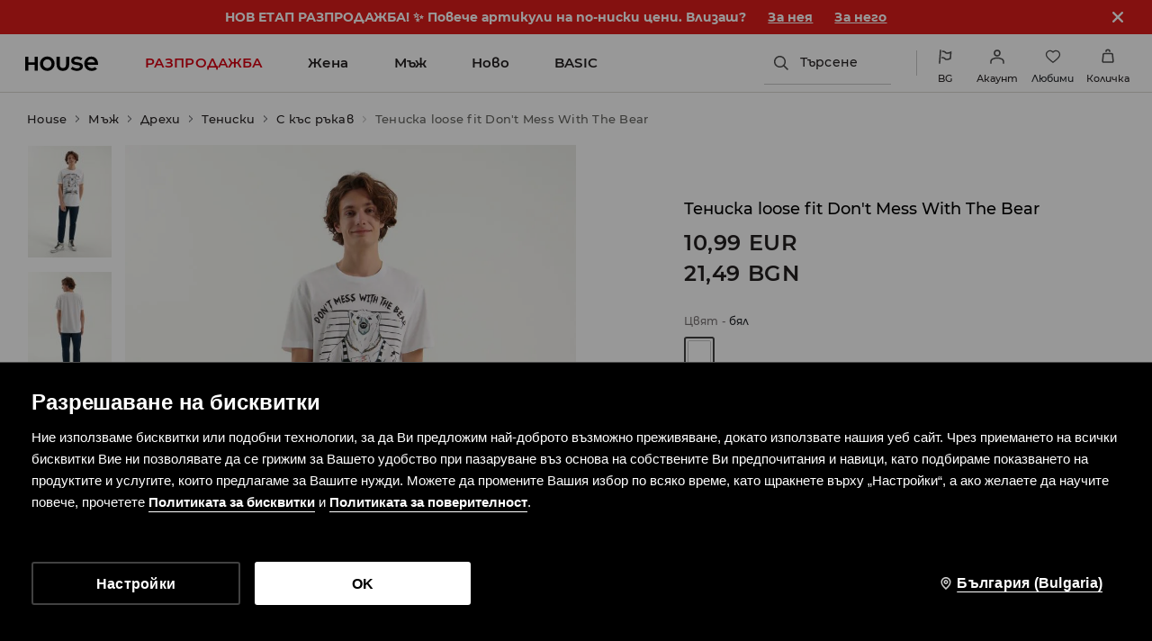

--- FILE ---
content_type: application/javascript
request_url: https://www.housebrand.com/bg/bg/skin/frontend/6.418.1/narch/page-header/page-header-next.js
body_size: 116282
content:
(window.NArchWebpackJsonp=window.NArchWebpackJsonp||[]).push([[379],{"./common/temp/node_modules/.pnpm/@lpp+cart-api@0.33.0_@xstate+react@3.2.1_axios@0.27.1_google-protobuf@3.17.3_grpc-web@1.3.1_i_jmlf5kaeaz2ijwavbbuhwznyba/node_modules/@lpp/cart-api/lib/index.js":function(e,t,n){"use strict";n.r(t),n.d(t,"Provider",(function(){return CartContextProvider})),n.d(t,"eq",(function(){return eq})),n.d(t,"getServiceApi",(function(){return getServiceApi})),n.d(t,"useCart",(function(){return useCart}));var r=n("./common/temp/node_modules/.pnpm/@babel+runtime@7.15.4/node_modules/@babel/runtime/helpers/objectWithoutProperties.js"),o=n.n(r),i=n("./common/temp/node_modules/.pnpm/@babel+runtime@7.15.4/node_modules/@babel/runtime/helpers/slicedToArray.js"),a=n.n(i),c=n("./common/temp/node_modules/.pnpm/@babel+runtime@7.15.4/node_modules/@babel/runtime/helpers/asyncToGenerator.js"),u=n.n(c),s=n("./common/temp/node_modules/.pnpm/@babel+runtime@7.15.4/node_modules/@babel/runtime/helpers/typeof.js"),l=n.n(s),d=n("./common/temp/node_modules/.pnpm/@babel+runtime@7.15.4/node_modules/@babel/runtime/helpers/classCallCheck.js"),p=n.n(d),f=n("./common/temp/node_modules/.pnpm/@babel+runtime@7.15.4/node_modules/@babel/runtime/helpers/createClass.js"),g=n.n(f),h=n("./common/temp/node_modules/.pnpm/@babel+runtime@7.15.4/node_modules/@babel/runtime/helpers/defineProperty.js"),m=n.n(h),y=n("./common/temp/node_modules/.pnpm/@babel+runtime@7.15.4/node_modules/@babel/runtime/regenerator/index.js"),b=n.n(y),v=n("./common/temp/node_modules/.pnpm/immer@9.0.2/node_modules/immer/dist/immer.esm.js"),M=n("react"),j=n.n(M),C=n("./common/temp/node_modules/.pnpm/axios@0.27.1/node_modules/axios/index.js"),w=n.n(C),S=n("./common/temp/node_modules/.pnpm/google-protobuf@3.17.3/node_modules/google-protobuf/google-protobuf.js"),I=n.n(S),L=n("./common/temp/node_modules/.pnpm/grpc-web@1.3.1/node_modules/grpc-web/index.js"),x=n("./common/temp/node_modules/.pnpm/xstate@4.37.0/node_modules/xstate/es/index.js"),O=n("./common/temp/node_modules/.pnpm/qs@6.11.0/node_modules/qs/lib/index.js"),_=n.n(O),D=["cart","loading"];function ownKeys(e,t){var n=Object.keys(e);if(Object.getOwnPropertySymbols){var r=Object.getOwnPropertySymbols(e);t&&(r=r.filter((function(t){return Object.getOwnPropertyDescriptor(e,t).enumerable}))),n.push.apply(n,r)}return n}function _objectSpread(e){for(var t=1;t<arguments.length;t++){var n=null!=arguments[t]?arguments[t]:{};t%2?ownKeys(Object(n),!0).forEach((function(t){m()(e,t,n[t])})):Object.getOwnPropertyDescriptors?Object.defineProperties(e,Object.getOwnPropertyDescriptors(n)):ownKeys(Object(n)).forEach((function(t){Object.defineProperty(e,t,Object.getOwnPropertyDescriptor(n,t))}))}return e}var N,P,k,z,E={},T={},A={},R={};N=R,P=I.a,k=P,z=Function("return this")(),k.exportSymbol("proto.cart_hamster.cart.ProductColor",null,z),proto.cart_hamster.cart.ProductColor=function(e){P.Message.initialize(this,e,0,-1,null,null)},k.inherits(proto.cart_hamster.cart.ProductColor,P.Message),k.DEBUG&&!COMPILED&&(proto.cart_hamster.cart.ProductColor.displayName="proto.cart_hamster.cart.ProductColor"),P.Message.GENERATE_TO_OBJECT&&(proto.cart_hamster.cart.ProductColor.prototype.toObject=function(e){return proto.cart_hamster.cart.ProductColor.toObject(e,this)},proto.cart_hamster.cart.ProductColor.toObject=function(e,t){var n={photo:P.Message.getFieldWithDefault(t,1,""),colorCss:P.Message.getFieldWithDefault(t,2,""),colorName:P.Message.getFieldWithDefault(t,3,"")};return e&&(n.$jspbMessageInstance=t),n}),proto.cart_hamster.cart.ProductColor.deserializeBinary=function(e){var t=new P.BinaryReader(e),n=new proto.cart_hamster.cart.ProductColor;return proto.cart_hamster.cart.ProductColor.deserializeBinaryFromReader(n,t)},proto.cart_hamster.cart.ProductColor.deserializeBinaryFromReader=function(e,t){for(;t.nextField()&&!t.isEndGroup();)switch(t.getFieldNumber()){case 1:var n=t.readString();e.setPhoto(n);break;case 2:n=t.readString(),e.setColorCss(n);break;case 3:n=t.readString(),e.setColorName(n);break;default:t.skipField()}return e},proto.cart_hamster.cart.ProductColor.prototype.serializeBinary=function(){var e=new P.BinaryWriter;return proto.cart_hamster.cart.ProductColor.serializeBinaryToWriter(this,e),e.getResultBuffer()},proto.cart_hamster.cart.ProductColor.serializeBinaryToWriter=function(e,t){var n=void 0;(n=e.getPhoto()).length>0&&t.writeString(1,n),(n=e.getColorCss()).length>0&&t.writeString(2,n),(n=e.getColorName()).length>0&&t.writeString(3,n)},proto.cart_hamster.cart.ProductColor.prototype.getPhoto=function(){return P.Message.getFieldWithDefault(this,1,"")},proto.cart_hamster.cart.ProductColor.prototype.setPhoto=function(e){return P.Message.setProto3StringField(this,1,e)},proto.cart_hamster.cart.ProductColor.prototype.getColorCss=function(){return P.Message.getFieldWithDefault(this,2,"")},proto.cart_hamster.cart.ProductColor.prototype.setColorCss=function(e){return P.Message.setProto3StringField(this,2,e)},proto.cart_hamster.cart.ProductColor.prototype.getColorName=function(){return P.Message.getFieldWithDefault(this,3,"")},proto.cart_hamster.cart.ProductColor.prototype.setColorName=function(e){return P.Message.setProto3StringField(this,3,e)},k.object.extend(N,proto.cart_hamster.cart),function(e){var t=I.a,n=t,r=Function("return this")(),o=R;n.object.extend(proto,o),n.exportSymbol("proto.cart_hamster.cart.BundleOption",null,r),proto.cart_hamster.cart.BundleOption=function(e){t.Message.initialize(this,e,0,-1,null,null)},n.inherits(proto.cart_hamster.cart.BundleOption,t.Message),n.DEBUG&&!COMPILED&&(proto.cart_hamster.cart.BundleOption.displayName="proto.cart_hamster.cart.BundleOption"),t.Message.GENERATE_TO_OBJECT&&(proto.cart_hamster.cart.BundleOption.prototype.toObject=function(e){return proto.cart_hamster.cart.BundleOption.toObject(e,this)},proto.cart_hamster.cart.BundleOption.toObject=function(e,n){var r,i={id:t.Message.getFieldWithDefault(n,1,0),name:t.Message.getFieldWithDefault(n,2,""),sku:t.Message.getFieldWithDefault(n,3,""),size:t.Message.getFieldWithDefault(n,4,""),color:(r=n.getColor())&&o.ProductColor.toObject(e,r)};return e&&(i.$jspbMessageInstance=n),i}),proto.cart_hamster.cart.BundleOption.deserializeBinary=function(e){var n=new t.BinaryReader(e),r=new proto.cart_hamster.cart.BundleOption;return proto.cart_hamster.cart.BundleOption.deserializeBinaryFromReader(r,n)},proto.cart_hamster.cart.BundleOption.deserializeBinaryFromReader=function(e,t){for(;t.nextField()&&!t.isEndGroup();){switch(t.getFieldNumber()){case 1:var n=t.readInt64();e.setId(n);break;case 2:n=t.readString();e.setName(n);break;case 3:n=t.readString();e.setSku(n);break;case 4:n=t.readString();e.setSize(n);break;case 5:n=new o.ProductColor;t.readMessage(n,o.ProductColor.deserializeBinaryFromReader),e.setColor(n);break;default:t.skipField()}}return e},proto.cart_hamster.cart.BundleOption.prototype.serializeBinary=function(){var e=new t.BinaryWriter;return proto.cart_hamster.cart.BundleOption.serializeBinaryToWriter(this,e),e.getResultBuffer()},proto.cart_hamster.cart.BundleOption.serializeBinaryToWriter=function(e,t){var n=void 0;0!==(n=e.getId())&&t.writeInt64(1,n),(n=e.getName()).length>0&&t.writeString(2,n),(n=e.getSku()).length>0&&t.writeString(3,n),(n=e.getSize()).length>0&&t.writeString(4,n),null!=(n=e.getColor())&&t.writeMessage(5,n,o.ProductColor.serializeBinaryToWriter)},proto.cart_hamster.cart.BundleOption.prototype.getId=function(){return t.Message.getFieldWithDefault(this,1,0)},proto.cart_hamster.cart.BundleOption.prototype.setId=function(e){return t.Message.setProto3IntField(this,1,e)},proto.cart_hamster.cart.BundleOption.prototype.getName=function(){return t.Message.getFieldWithDefault(this,2,"")},proto.cart_hamster.cart.BundleOption.prototype.setName=function(e){return t.Message.setProto3StringField(this,2,e)},proto.cart_hamster.cart.BundleOption.prototype.getSku=function(){return t.Message.getFieldWithDefault(this,3,"")},proto.cart_hamster.cart.BundleOption.prototype.setSku=function(e){return t.Message.setProto3StringField(this,3,e)},proto.cart_hamster.cart.BundleOption.prototype.getSize=function(){return t.Message.getFieldWithDefault(this,4,"")},proto.cart_hamster.cart.BundleOption.prototype.setSize=function(e){return t.Message.setProto3StringField(this,4,e)},proto.cart_hamster.cart.BundleOption.prototype.getColor=function(){return t.Message.getWrapperField(this,o.ProductColor,5)},proto.cart_hamster.cart.BundleOption.prototype.setColor=function(e){return t.Message.setWrapperField(this,5,e)},proto.cart_hamster.cart.BundleOption.prototype.clearColor=function(){return this.setColor(void 0)},proto.cart_hamster.cart.BundleOption.prototype.hasColor=function(){return null!=t.Message.getField(this,5)},n.object.extend(e,proto.cart_hamster.cart)}(A),function(e){var t=I.a,n=t,r=Function("return this")(),o=A;n.object.extend(proto,o);var i=R;n.object.extend(proto,i),n.exportSymbol("proto.cart_hamster.cart.Product",null,r),proto.cart_hamster.cart.Product=function(e){t.Message.initialize(this,e,0,-1,proto.cart_hamster.cart.Product.repeatedFields_,null)},n.inherits(proto.cart_hamster.cart.Product,t.Message),n.DEBUG&&!COMPILED&&(proto.cart_hamster.cart.Product.displayName="proto.cart_hamster.cart.Product"),proto.cart_hamster.cart.Product.repeatedFields_=[18],t.Message.GENERATE_TO_OBJECT&&(proto.cart_hamster.cart.Product.prototype.toObject=function(e){return proto.cart_hamster.cart.Product.toObject(e,this)},proto.cart_hamster.cart.Product.toObject=function(e,n){var r,a={id:t.Message.getFieldWithDefault(n,1,0),name:t.Message.getFieldWithDefault(n,2,""),index:t.Message.getFieldWithDefault(n,3,""),sku:t.Message.getFieldWithDefault(n,4,""),unitPrice:t.Message.getFieldWithDefault(n,5,""),price:t.Message.getFieldWithDefault(n,6,""),finalPrice:t.Message.getFieldWithDefault(n,7,""),hasDiscount:t.Message.getBooleanFieldWithDefault(n,8,!1),discount:t.Message.getFieldWithDefault(n,9,""),brand:t.Message.getFieldWithDefault(n,10,""),color:(r=n.getColor())&&i.ProductColor.toObject(e,r),size:t.Message.getFieldWithDefault(n,12,""),count:t.Message.getFieldWithDefault(n,13,0),url:t.Message.getFieldWithDefault(n,14,""),img:t.Message.getFieldWithDefault(n,15,""),bigImg:t.Message.getFieldWithDefault(n,16,""),rules:t.Message.getFieldWithDefault(n,17,""),bundleoptionsList:t.Message.toObjectList(n.getBundleoptionsList(),o.BundleOption.toObject,e),typeid:t.Message.getFieldWithDefault(n,19,""),max:t.Message.getFieldWithDefault(n,20,0),min:t.Message.getFieldWithDefault(n,21,0),isInStock:t.Message.getBooleanFieldWithDefault(n,22,!1),alternativeCurrencyFinalPrice:t.Message.getFieldWithDefault(n,23,""),alternativeCurrencyPrice:t.Message.getFieldWithDefault(n,24,""),alternativeCurrency:t.Message.getFieldWithDefault(n,25,""),alternativeCurrencyUnitPrice:t.Message.getFieldWithDefault(n,26,""),version:t.Message.getFieldWithDefault(n,27,0),simpleProductId:t.Message.getFieldWithDefault(n,28,0),configurableProductId:t.Message.getFieldWithDefault(n,29,0),message:t.Message.getFieldWithDefault(n,30,""),hasWhiteLabel:t.Message.getBooleanFieldWithDefault(n,31,!1),historyPrice:t.Message.getFieldWithDefault(n,32,""),mobileHistoryPrice:t.Message.getFieldWithDefault(n,33,""),unitRegularPrice:t.Message.getFieldWithDefault(n,34,""),promoPrice:t.Message.getFieldWithDefault(n,35,"")};return e&&(a.$jspbMessageInstance=n),a}),proto.cart_hamster.cart.Product.deserializeBinary=function(e){var n=new t.BinaryReader(e),r=new proto.cart_hamster.cart.Product;return proto.cart_hamster.cart.Product.deserializeBinaryFromReader(r,n)},proto.cart_hamster.cart.Product.deserializeBinaryFromReader=function(e,t){for(;t.nextField()&&!t.isEndGroup();){switch(t.getFieldNumber()){case 1:var n=t.readInt64();e.setId(n);break;case 2:n=t.readString();e.setName(n);break;case 3:n=t.readString();e.setIndex(n);break;case 4:n=t.readString();e.setSku(n);break;case 5:n=t.readString();e.setUnitPrice(n);break;case 6:n=t.readString();e.setPrice(n);break;case 7:n=t.readString();e.setFinalPrice(n);break;case 8:n=t.readBool();e.setHasDiscount(n);break;case 9:n=t.readString();e.setDiscount(n);break;case 10:n=t.readString();e.setBrand(n);break;case 11:n=new i.ProductColor;t.readMessage(n,i.ProductColor.deserializeBinaryFromReader),e.setColor(n);break;case 12:n=t.readString();e.setSize(n);break;case 13:n=t.readInt32();e.setCount(n);break;case 14:n=t.readString();e.setUrl(n);break;case 15:n=t.readString();e.setImg(n);break;case 16:n=t.readString();e.setBigImg(n);break;case 17:n=t.readString();e.setRules(n);break;case 18:n=new o.BundleOption;t.readMessage(n,o.BundleOption.deserializeBinaryFromReader),e.addBundleoptions(n);break;case 19:n=t.readString();e.setTypeid(n);break;case 20:n=t.readInt32();e.setMax(n);break;case 21:n=t.readInt32();e.setMin(n);break;case 22:n=t.readBool();e.setIsInStock(n);break;case 23:n=t.readString();e.setAlternativeCurrencyFinalPrice(n);break;case 24:n=t.readString();e.setAlternativeCurrencyPrice(n);break;case 25:n=t.readString();e.setAlternativeCurrency(n);break;case 26:n=t.readString();e.setAlternativeCurrencyUnitPrice(n);break;case 27:n=t.readInt32();e.setVersion(n);break;case 28:n=t.readInt64();e.setSimpleProductId(n);break;case 29:n=t.readInt64();e.setConfigurableProductId(n);break;case 30:n=t.readString();e.setMessage(n);break;case 31:n=t.readBool();e.setHasWhiteLabel(n);break;case 32:n=t.readString();e.setHistoryPrice(n);break;case 33:n=t.readString();e.setMobileHistoryPrice(n);break;case 34:n=t.readString();e.setUnitRegularPrice(n);break;case 35:n=t.readString();e.setPromoPrice(n);break;default:t.skipField()}}return e},proto.cart_hamster.cart.Product.prototype.serializeBinary=function(){var e=new t.BinaryWriter;return proto.cart_hamster.cart.Product.serializeBinaryToWriter(this,e),e.getResultBuffer()},proto.cart_hamster.cart.Product.serializeBinaryToWriter=function(e,t){var n=void 0;0!==(n=e.getId())&&t.writeInt64(1,n),(n=e.getName()).length>0&&t.writeString(2,n),(n=e.getIndex()).length>0&&t.writeString(3,n),(n=e.getSku()).length>0&&t.writeString(4,n),(n=e.getUnitPrice()).length>0&&t.writeString(5,n),(n=e.getPrice()).length>0&&t.writeString(6,n),(n=e.getFinalPrice()).length>0&&t.writeString(7,n),(n=e.getHasDiscount())&&t.writeBool(8,n),(n=e.getDiscount()).length>0&&t.writeString(9,n),(n=e.getBrand()).length>0&&t.writeString(10,n),null!=(n=e.getColor())&&t.writeMessage(11,n,i.ProductColor.serializeBinaryToWriter),(n=e.getSize()).length>0&&t.writeString(12,n),0!==(n=e.getCount())&&t.writeInt32(13,n),(n=e.getUrl()).length>0&&t.writeString(14,n),(n=e.getImg()).length>0&&t.writeString(15,n),(n=e.getBigImg()).length>0&&t.writeString(16,n),(n=e.getRules()).length>0&&t.writeString(17,n),(n=e.getBundleoptionsList()).length>0&&t.writeRepeatedMessage(18,n,o.BundleOption.serializeBinaryToWriter),(n=e.getTypeid()).length>0&&t.writeString(19,n),0!==(n=e.getMax())&&t.writeInt32(20,n),0!==(n=e.getMin())&&t.writeInt32(21,n),(n=e.getIsInStock())&&t.writeBool(22,n),(n=e.getAlternativeCurrencyFinalPrice()).length>0&&t.writeString(23,n),(n=e.getAlternativeCurrencyPrice()).length>0&&t.writeString(24,n),(n=e.getAlternativeCurrency()).length>0&&t.writeString(25,n),(n=e.getAlternativeCurrencyUnitPrice()).length>0&&t.writeString(26,n),0!==(n=e.getVersion())&&t.writeInt32(27,n),0!==(n=e.getSimpleProductId())&&t.writeInt64(28,n),0!==(n=e.getConfigurableProductId())&&t.writeInt64(29,n),(n=e.getMessage()).length>0&&t.writeString(30,n),(n=e.getHasWhiteLabel())&&t.writeBool(31,n),(n=e.getHistoryPrice()).length>0&&t.writeString(32,n),(n=e.getMobileHistoryPrice()).length>0&&t.writeString(33,n),(n=e.getUnitRegularPrice()).length>0&&t.writeString(34,n),(n=e.getPromoPrice()).length>0&&t.writeString(35,n)},proto.cart_hamster.cart.Product.prototype.getId=function(){return t.Message.getFieldWithDefault(this,1,0)},proto.cart_hamster.cart.Product.prototype.setId=function(e){return t.Message.setProto3IntField(this,1,e)},proto.cart_hamster.cart.Product.prototype.getName=function(){return t.Message.getFieldWithDefault(this,2,"")},proto.cart_hamster.cart.Product.prototype.setName=function(e){return t.Message.setProto3StringField(this,2,e)},proto.cart_hamster.cart.Product.prototype.getIndex=function(){return t.Message.getFieldWithDefault(this,3,"")},proto.cart_hamster.cart.Product.prototype.setIndex=function(e){return t.Message.setProto3StringField(this,3,e)},proto.cart_hamster.cart.Product.prototype.getSku=function(){return t.Message.getFieldWithDefault(this,4,"")},proto.cart_hamster.cart.Product.prototype.setSku=function(e){return t.Message.setProto3StringField(this,4,e)},proto.cart_hamster.cart.Product.prototype.getUnitPrice=function(){return t.Message.getFieldWithDefault(this,5,"")},proto.cart_hamster.cart.Product.prototype.setUnitPrice=function(e){return t.Message.setProto3StringField(this,5,e)},proto.cart_hamster.cart.Product.prototype.getPrice=function(){return t.Message.getFieldWithDefault(this,6,"")},proto.cart_hamster.cart.Product.prototype.setPrice=function(e){return t.Message.setProto3StringField(this,6,e)},proto.cart_hamster.cart.Product.prototype.getFinalPrice=function(){return t.Message.getFieldWithDefault(this,7,"")},proto.cart_hamster.cart.Product.prototype.setFinalPrice=function(e){return t.Message.setProto3StringField(this,7,e)},proto.cart_hamster.cart.Product.prototype.getHasDiscount=function(){return t.Message.getBooleanFieldWithDefault(this,8,!1)},proto.cart_hamster.cart.Product.prototype.setHasDiscount=function(e){return t.Message.setProto3BooleanField(this,8,e)},proto.cart_hamster.cart.Product.prototype.getDiscount=function(){return t.Message.getFieldWithDefault(this,9,"")},proto.cart_hamster.cart.Product.prototype.setDiscount=function(e){return t.Message.setProto3StringField(this,9,e)},proto.cart_hamster.cart.Product.prototype.getBrand=function(){return t.Message.getFieldWithDefault(this,10,"")},proto.cart_hamster.cart.Product.prototype.setBrand=function(e){return t.Message.setProto3StringField(this,10,e)},proto.cart_hamster.cart.Product.prototype.getColor=function(){return t.Message.getWrapperField(this,i.ProductColor,11)},proto.cart_hamster.cart.Product.prototype.setColor=function(e){return t.Message.setWrapperField(this,11,e)},proto.cart_hamster.cart.Product.prototype.clearColor=function(){return this.setColor(void 0)},proto.cart_hamster.cart.Product.prototype.hasColor=function(){return null!=t.Message.getField(this,11)},proto.cart_hamster.cart.Product.prototype.getSize=function(){return t.Message.getFieldWithDefault(this,12,"")},proto.cart_hamster.cart.Product.prototype.setSize=function(e){return t.Message.setProto3StringField(this,12,e)},proto.cart_hamster.cart.Product.prototype.getCount=function(){return t.Message.getFieldWithDefault(this,13,0)},proto.cart_hamster.cart.Product.prototype.setCount=function(e){return t.Message.setProto3IntField(this,13,e)},proto.cart_hamster.cart.Product.prototype.getUrl=function(){return t.Message.getFieldWithDefault(this,14,"")},proto.cart_hamster.cart.Product.prototype.setUrl=function(e){return t.Message.setProto3StringField(this,14,e)},proto.cart_hamster.cart.Product.prototype.getImg=function(){return t.Message.getFieldWithDefault(this,15,"")},proto.cart_hamster.cart.Product.prototype.setImg=function(e){return t.Message.setProto3StringField(this,15,e)},proto.cart_hamster.cart.Product.prototype.getBigImg=function(){return t.Message.getFieldWithDefault(this,16,"")},proto.cart_hamster.cart.Product.prototype.setBigImg=function(e){return t.Message.setProto3StringField(this,16,e)},proto.cart_hamster.cart.Product.prototype.getRules=function(){return t.Message.getFieldWithDefault(this,17,"")},proto.cart_hamster.cart.Product.prototype.setRules=function(e){return t.Message.setProto3StringField(this,17,e)},proto.cart_hamster.cart.Product.prototype.getBundleoptionsList=function(){return t.Message.getRepeatedWrapperField(this,o.BundleOption,18)},proto.cart_hamster.cart.Product.prototype.setBundleoptionsList=function(e){return t.Message.setRepeatedWrapperField(this,18,e)},proto.cart_hamster.cart.Product.prototype.addBundleoptions=function(e,n){return t.Message.addToRepeatedWrapperField(this,18,e,proto.cart_hamster.cart.BundleOption,n)},proto.cart_hamster.cart.Product.prototype.clearBundleoptionsList=function(){return this.setBundleoptionsList([])},proto.cart_hamster.cart.Product.prototype.getTypeid=function(){return t.Message.getFieldWithDefault(this,19,"")},proto.cart_hamster.cart.Product.prototype.setTypeid=function(e){return t.Message.setProto3StringField(this,19,e)},proto.cart_hamster.cart.Product.prototype.getMax=function(){return t.Message.getFieldWithDefault(this,20,0)},proto.cart_hamster.cart.Product.prototype.setMax=function(e){return t.Message.setProto3IntField(this,20,e)},proto.cart_hamster.cart.Product.prototype.getMin=function(){return t.Message.getFieldWithDefault(this,21,0)},proto.cart_hamster.cart.Product.prototype.setMin=function(e){return t.Message.setProto3IntField(this,21,e)},proto.cart_hamster.cart.Product.prototype.getIsInStock=function(){return t.Message.getBooleanFieldWithDefault(this,22,!1)},proto.cart_hamster.cart.Product.prototype.setIsInStock=function(e){return t.Message.setProto3BooleanField(this,22,e)},proto.cart_hamster.cart.Product.prototype.getAlternativeCurrencyFinalPrice=function(){return t.Message.getFieldWithDefault(this,23,"")},proto.cart_hamster.cart.Product.prototype.setAlternativeCurrencyFinalPrice=function(e){return t.Message.setProto3StringField(this,23,e)},proto.cart_hamster.cart.Product.prototype.getAlternativeCurrencyPrice=function(){return t.Message.getFieldWithDefault(this,24,"")},proto.cart_hamster.cart.Product.prototype.setAlternativeCurrencyPrice=function(e){return t.Message.setProto3StringField(this,24,e)},proto.cart_hamster.cart.Product.prototype.getAlternativeCurrency=function(){return t.Message.getFieldWithDefault(this,25,"")},proto.cart_hamster.cart.Product.prototype.setAlternativeCurrency=function(e){return t.Message.setProto3StringField(this,25,e)},proto.cart_hamster.cart.Product.prototype.getAlternativeCurrencyUnitPrice=function(){return t.Message.getFieldWithDefault(this,26,"")},proto.cart_hamster.cart.Product.prototype.setAlternativeCurrencyUnitPrice=function(e){return t.Message.setProto3StringField(this,26,e)},proto.cart_hamster.cart.Product.prototype.getVersion=function(){return t.Message.getFieldWithDefault(this,27,0)},proto.cart_hamster.cart.Product.prototype.setVersion=function(e){return t.Message.setProto3IntField(this,27,e)},proto.cart_hamster.cart.Product.prototype.getSimpleProductId=function(){return t.Message.getFieldWithDefault(this,28,0)},proto.cart_hamster.cart.Product.prototype.setSimpleProductId=function(e){return t.Message.setProto3IntField(this,28,e)},proto.cart_hamster.cart.Product.prototype.getConfigurableProductId=function(){return t.Message.getFieldWithDefault(this,29,0)},proto.cart_hamster.cart.Product.prototype.setConfigurableProductId=function(e){return t.Message.setProto3IntField(this,29,e)},proto.cart_hamster.cart.Product.prototype.getMessage=function(){return t.Message.getFieldWithDefault(this,30,"")},proto.cart_hamster.cart.Product.prototype.setMessage=function(e){return t.Message.setProto3StringField(this,30,e)},proto.cart_hamster.cart.Product.prototype.getHasWhiteLabel=function(){return t.Message.getBooleanFieldWithDefault(this,31,!1)},proto.cart_hamster.cart.Product.prototype.setHasWhiteLabel=function(e){return t.Message.setProto3BooleanField(this,31,e)},proto.cart_hamster.cart.Product.prototype.getHistoryPrice=function(){return t.Message.getFieldWithDefault(this,32,"")},proto.cart_hamster.cart.Product.prototype.setHistoryPrice=function(e){return t.Message.setProto3StringField(this,32,e)},proto.cart_hamster.cart.Product.prototype.getMobileHistoryPrice=function(){return t.Message.getFieldWithDefault(this,33,"")},proto.cart_hamster.cart.Product.prototype.setMobileHistoryPrice=function(e){return t.Message.setProto3StringField(this,33,e)},proto.cart_hamster.cart.Product.prototype.getUnitRegularPrice=function(){return t.Message.getFieldWithDefault(this,34,"")},proto.cart_hamster.cart.Product.prototype.setUnitRegularPrice=function(e){return t.Message.setProto3StringField(this,34,e)},proto.cart_hamster.cart.Product.prototype.getPromoPrice=function(){return t.Message.getFieldWithDefault(this,35,"")},proto.cart_hamster.cart.Product.prototype.setPromoPrice=function(e){return t.Message.setProto3StringField(this,35,e)},n.object.extend(e,proto.cart_hamster.cart)}(T);var F={};!function(e){var t=I.a,n=t,r=Function("return this")(),o=R;n.object.extend(proto,o),n.exportSymbol("proto.cart_hamster.cart.SoldOutProduct",null,r),proto.cart_hamster.cart.SoldOutProduct=function(e){t.Message.initialize(this,e,0,-1,null,null)},n.inherits(proto.cart_hamster.cart.SoldOutProduct,t.Message),n.DEBUG&&!COMPILED&&(proto.cart_hamster.cart.SoldOutProduct.displayName="proto.cart_hamster.cart.SoldOutProduct"),t.Message.GENERATE_TO_OBJECT&&(proto.cart_hamster.cart.SoldOutProduct.prototype.toObject=function(e){return proto.cart_hamster.cart.SoldOutProduct.toObject(e,this)},proto.cart_hamster.cart.SoldOutProduct.toObject=function(e,n){var r,i={id:t.Message.getFieldWithDefault(n,1,0),name:t.Message.getFieldWithDefault(n,2,""),sku:t.Message.getFieldWithDefault(n,3,""),size:t.Message.getFieldWithDefault(n,4,""),color:(r=n.getColor())&&o.ProductColor.toObject(e,r),img:t.Message.getFieldWithDefault(n,6,""),url:t.Message.getFieldWithDefault(n,7,"")};return e&&(i.$jspbMessageInstance=n),i}),proto.cart_hamster.cart.SoldOutProduct.deserializeBinary=function(e){var n=new t.BinaryReader(e),r=new proto.cart_hamster.cart.SoldOutProduct;return proto.cart_hamster.cart.SoldOutProduct.deserializeBinaryFromReader(r,n)},proto.cart_hamster.cart.SoldOutProduct.deserializeBinaryFromReader=function(e,t){for(;t.nextField()&&!t.isEndGroup();){switch(t.getFieldNumber()){case 1:var n=t.readInt64();e.setId(n);break;case 2:n=t.readString();e.setName(n);break;case 3:n=t.readString();e.setSku(n);break;case 4:n=t.readString();e.setSize(n);break;case 5:n=new o.ProductColor;t.readMessage(n,o.ProductColor.deserializeBinaryFromReader),e.setColor(n);break;case 6:n=t.readString();e.setImg(n);break;case 7:n=t.readString();e.setUrl(n);break;default:t.skipField()}}return e},proto.cart_hamster.cart.SoldOutProduct.prototype.serializeBinary=function(){var e=new t.BinaryWriter;return proto.cart_hamster.cart.SoldOutProduct.serializeBinaryToWriter(this,e),e.getResultBuffer()},proto.cart_hamster.cart.SoldOutProduct.serializeBinaryToWriter=function(e,t){var n=void 0;0!==(n=e.getId())&&t.writeInt64(1,n),(n=e.getName()).length>0&&t.writeString(2,n),(n=e.getSku()).length>0&&t.writeString(3,n),(n=e.getSize()).length>0&&t.writeString(4,n),null!=(n=e.getColor())&&t.writeMessage(5,n,o.ProductColor.serializeBinaryToWriter),(n=e.getImg()).length>0&&t.writeString(6,n),(n=e.getUrl()).length>0&&t.writeString(7,n)},proto.cart_hamster.cart.SoldOutProduct.prototype.getId=function(){return t.Message.getFieldWithDefault(this,1,0)},proto.cart_hamster.cart.SoldOutProduct.prototype.setId=function(e){return t.Message.setProto3IntField(this,1,e)},proto.cart_hamster.cart.SoldOutProduct.prototype.getName=function(){return t.Message.getFieldWithDefault(this,2,"")},proto.cart_hamster.cart.SoldOutProduct.prototype.setName=function(e){return t.Message.setProto3StringField(this,2,e)},proto.cart_hamster.cart.SoldOutProduct.prototype.getSku=function(){return t.Message.getFieldWithDefault(this,3,"")},proto.cart_hamster.cart.SoldOutProduct.prototype.setSku=function(e){return t.Message.setProto3StringField(this,3,e)},proto.cart_hamster.cart.SoldOutProduct.prototype.getSize=function(){return t.Message.getFieldWithDefault(this,4,"")},proto.cart_hamster.cart.SoldOutProduct.prototype.setSize=function(e){return t.Message.setProto3StringField(this,4,e)},proto.cart_hamster.cart.SoldOutProduct.prototype.getColor=function(){return t.Message.getWrapperField(this,o.ProductColor,5)},proto.cart_hamster.cart.SoldOutProduct.prototype.setColor=function(e){return t.Message.setWrapperField(this,5,e)},proto.cart_hamster.cart.SoldOutProduct.prototype.clearColor=function(){return this.setColor(void 0)},proto.cart_hamster.cart.SoldOutProduct.prototype.hasColor=function(){return null!=t.Message.getField(this,5)},proto.cart_hamster.cart.SoldOutProduct.prototype.getImg=function(){return t.Message.getFieldWithDefault(this,6,"")},proto.cart_hamster.cart.SoldOutProduct.prototype.setImg=function(e){return t.Message.setProto3StringField(this,6,e)},proto.cart_hamster.cart.SoldOutProduct.prototype.getUrl=function(){return t.Message.getFieldWithDefault(this,7,"")},proto.cart_hamster.cart.SoldOutProduct.prototype.setUrl=function(e){return t.Message.setProto3StringField(this,7,e)},n.object.extend(e,proto.cart_hamster.cart)}(F);var B={};!function(e){var t=I.a,n=t,r=Function("return this")();n.exportSymbol("proto.cart_hamster.cart.Coupon",null,r),proto.cart_hamster.cart.Coupon=function(e){t.Message.initialize(this,e,0,-1,null,null)},n.inherits(proto.cart_hamster.cart.Coupon,t.Message),n.DEBUG&&!COMPILED&&(proto.cart_hamster.cart.Coupon.displayName="proto.cart_hamster.cart.Coupon"),t.Message.GENERATE_TO_OBJECT&&(proto.cart_hamster.cart.Coupon.prototype.toObject=function(e){return proto.cart_hamster.cart.Coupon.toObject(e,this)},proto.cart_hamster.cart.Coupon.toObject=function(e,n){var r={status:t.Message.getBooleanFieldWithDefault(n,1,!1),code:t.Message.getFieldWithDefault(n,2,""),message:t.Message.getFieldWithDefault(n,3,"")};return e&&(r.$jspbMessageInstance=n),r}),proto.cart_hamster.cart.Coupon.deserializeBinary=function(e){var n=new t.BinaryReader(e),r=new proto.cart_hamster.cart.Coupon;return proto.cart_hamster.cart.Coupon.deserializeBinaryFromReader(r,n)},proto.cart_hamster.cart.Coupon.deserializeBinaryFromReader=function(e,t){for(;t.nextField()&&!t.isEndGroup();){switch(t.getFieldNumber()){case 1:var n=t.readBool();e.setStatus(n);break;case 2:n=t.readString();e.setCode(n);break;case 3:n=t.readString();e.setMessage(n);break;default:t.skipField()}}return e},proto.cart_hamster.cart.Coupon.prototype.serializeBinary=function(){var e=new t.BinaryWriter;return proto.cart_hamster.cart.Coupon.serializeBinaryToWriter(this,e),e.getResultBuffer()},proto.cart_hamster.cart.Coupon.serializeBinaryToWriter=function(e,t){var n=void 0;(n=e.getStatus())&&t.writeBool(1,n),(n=e.getCode()).length>0&&t.writeString(2,n),(n=e.getMessage()).length>0&&t.writeString(3,n)},proto.cart_hamster.cart.Coupon.prototype.getStatus=function(){return t.Message.getBooleanFieldWithDefault(this,1,!1)},proto.cart_hamster.cart.Coupon.prototype.setStatus=function(e){return t.Message.setProto3BooleanField(this,1,e)},proto.cart_hamster.cart.Coupon.prototype.getCode=function(){return t.Message.getFieldWithDefault(this,2,"")},proto.cart_hamster.cart.Coupon.prototype.setCode=function(e){return t.Message.setProto3StringField(this,2,e)},proto.cart_hamster.cart.Coupon.prototype.getMessage=function(){return t.Message.getFieldWithDefault(this,3,"")},proto.cart_hamster.cart.Coupon.prototype.setMessage=function(e){return t.Message.setProto3StringField(this,3,e)},n.object.extend(e,proto.cart_hamster.cart)}(B),function(e){var t=I.a,n=t,r=Function("return this")(),o=T;n.object.extend(proto,o);var i=F;n.object.extend(proto,i);var a=B;n.object.extend(proto,a),n.exportSymbol("proto.cart_hamster.cart.AddCouponRequest",null,r),n.exportSymbol("proto.cart_hamster.cart.AddProductRequest",null,r),n.exportSymbol("proto.cart_hamster.cart.Cart",null,r),n.exportSymbol("proto.cart_hamster.cart.CartRequest",null,r),n.exportSymbol("proto.cart_hamster.cart.CartResponse",null,r),n.exportSymbol("proto.cart_hamster.cart.ChangeProductQtyRequest",null,r),n.exportSymbol("proto.cart_hamster.cart.ProductToAdd",null,r),n.exportSymbol("proto.cart_hamster.cart.ProductToChangeQty",null,r),n.exportSymbol("proto.cart_hamster.cart.ProductToRemove",null,r),n.exportSymbol("proto.cart_hamster.cart.RemoveCartByProductIdRequest",null,r),n.exportSymbol("proto.cart_hamster.cart.RemoveCartByProductIdResponse",null,r),n.exportSymbol("proto.cart_hamster.cart.RemoveCartByQuoteIdRequest",null,r),n.exportSymbol("proto.cart_hamster.cart.RemoveCartByQuoteIdResponse",null,r),n.exportSymbol("proto.cart_hamster.cart.RemoveCartRequest",null,r),n.exportSymbol("proto.cart_hamster.cart.RemoveCartResponse",null,r),n.exportSymbol("proto.cart_hamster.cart.RemoveCouponRequest",null,r),n.exportSymbol("proto.cart_hamster.cart.RemoveProductRequest",null,r),proto.cart_hamster.cart.Cart=function(e){t.Message.initialize(this,e,0,-1,proto.cart_hamster.cart.Cart.repeatedFields_,null)},n.inherits(proto.cart_hamster.cart.Cart,t.Message),n.DEBUG&&!COMPILED&&(proto.cart_hamster.cart.Cart.displayName="proto.cart_hamster.cart.Cart"),proto.cart_hamster.cart.CartRequest=function(e){t.Message.initialize(this,e,0,-1,null,null)},n.inherits(proto.cart_hamster.cart.CartRequest,t.Message),n.DEBUG&&!COMPILED&&(proto.cart_hamster.cart.CartRequest.displayName="proto.cart_hamster.cart.CartRequest"),proto.cart_hamster.cart.CartResponse=function(e){t.Message.initialize(this,e,0,-1,null,null)},n.inherits(proto.cart_hamster.cart.CartResponse,t.Message),n.DEBUG&&!COMPILED&&(proto.cart_hamster.cart.CartResponse.displayName="proto.cart_hamster.cart.CartResponse"),proto.cart_hamster.cart.RemoveCartByProductIdRequest=function(e){t.Message.initialize(this,e,0,-1,null,null)},n.inherits(proto.cart_hamster.cart.RemoveCartByProductIdRequest,t.Message),n.DEBUG&&!COMPILED&&(proto.cart_hamster.cart.RemoveCartByProductIdRequest.displayName="proto.cart_hamster.cart.RemoveCartByProductIdRequest"),proto.cart_hamster.cart.RemoveCartByProductIdResponse=function(e){t.Message.initialize(this,e,0,-1,null,null)},n.inherits(proto.cart_hamster.cart.RemoveCartByProductIdResponse,t.Message),n.DEBUG&&!COMPILED&&(proto.cart_hamster.cart.RemoveCartByProductIdResponse.displayName="proto.cart_hamster.cart.RemoveCartByProductIdResponse"),proto.cart_hamster.cart.RemoveCartByQuoteIdRequest=function(e){t.Message.initialize(this,e,0,-1,null,null)},n.inherits(proto.cart_hamster.cart.RemoveCartByQuoteIdRequest,t.Message),n.DEBUG&&!COMPILED&&(proto.cart_hamster.cart.RemoveCartByQuoteIdRequest.displayName="proto.cart_hamster.cart.RemoveCartByQuoteIdRequest"),proto.cart_hamster.cart.RemoveCartByQuoteIdResponse=function(e){t.Message.initialize(this,e,0,-1,null,null)},n.inherits(proto.cart_hamster.cart.RemoveCartByQuoteIdResponse,t.Message),n.DEBUG&&!COMPILED&&(proto.cart_hamster.cart.RemoveCartByQuoteIdResponse.displayName="proto.cart_hamster.cart.RemoveCartByQuoteIdResponse"),proto.cart_hamster.cart.RemoveCartRequest=function(e){t.Message.initialize(this,e,0,-1,null,null)},n.inherits(proto.cart_hamster.cart.RemoveCartRequest,t.Message),n.DEBUG&&!COMPILED&&(proto.cart_hamster.cart.RemoveCartRequest.displayName="proto.cart_hamster.cart.RemoveCartRequest"),proto.cart_hamster.cart.RemoveCartResponse=function(e){t.Message.initialize(this,e,0,-1,null,null)},n.inherits(proto.cart_hamster.cart.RemoveCartResponse,t.Message),n.DEBUG&&!COMPILED&&(proto.cart_hamster.cart.RemoveCartResponse.displayName="proto.cart_hamster.cart.RemoveCartResponse"),proto.cart_hamster.cart.AddProductRequest=function(e){t.Message.initialize(this,e,0,-1,proto.cart_hamster.cart.AddProductRequest.repeatedFields_,null)},n.inherits(proto.cart_hamster.cart.AddProductRequest,t.Message),n.DEBUG&&!COMPILED&&(proto.cart_hamster.cart.AddProductRequest.displayName="proto.cart_hamster.cart.AddProductRequest"),proto.cart_hamster.cart.ProductToAdd=function(e){t.Message.initialize(this,e,0,-1,null,null)},n.inherits(proto.cart_hamster.cart.ProductToAdd,t.Message),n.DEBUG&&!COMPILED&&(proto.cart_hamster.cart.ProductToAdd.displayName="proto.cart_hamster.cart.ProductToAdd"),proto.cart_hamster.cart.ChangeProductQtyRequest=function(e){t.Message.initialize(this,e,0,-1,proto.cart_hamster.cart.ChangeProductQtyRequest.repeatedFields_,null)},n.inherits(proto.cart_hamster.cart.ChangeProductQtyRequest,t.Message),n.DEBUG&&!COMPILED&&(proto.cart_hamster.cart.ChangeProductQtyRequest.displayName="proto.cart_hamster.cart.ChangeProductQtyRequest"),proto.cart_hamster.cart.ProductToChangeQty=function(e){t.Message.initialize(this,e,0,-1,null,null)},n.inherits(proto.cart_hamster.cart.ProductToChangeQty,t.Message),n.DEBUG&&!COMPILED&&(proto.cart_hamster.cart.ProductToChangeQty.displayName="proto.cart_hamster.cart.ProductToChangeQty"),proto.cart_hamster.cart.RemoveProductRequest=function(e){t.Message.initialize(this,e,0,-1,proto.cart_hamster.cart.RemoveProductRequest.repeatedFields_,null)},n.inherits(proto.cart_hamster.cart.RemoveProductRequest,t.Message),n.DEBUG&&!COMPILED&&(proto.cart_hamster.cart.RemoveProductRequest.displayName="proto.cart_hamster.cart.RemoveProductRequest"),proto.cart_hamster.cart.ProductToRemove=function(e){t.Message.initialize(this,e,0,-1,null,null)},n.inherits(proto.cart_hamster.cart.ProductToRemove,t.Message),n.DEBUG&&!COMPILED&&(proto.cart_hamster.cart.ProductToRemove.displayName="proto.cart_hamster.cart.ProductToRemove"),proto.cart_hamster.cart.AddCouponRequest=function(e){t.Message.initialize(this,e,0,-1,null,null)},n.inherits(proto.cart_hamster.cart.AddCouponRequest,t.Message),n.DEBUG&&!COMPILED&&(proto.cart_hamster.cart.AddCouponRequest.displayName="proto.cart_hamster.cart.AddCouponRequest"),proto.cart_hamster.cart.RemoveCouponRequest=function(e){t.Message.initialize(this,e,0,-1,null,null)},n.inherits(proto.cart_hamster.cart.RemoveCouponRequest,t.Message),n.DEBUG&&!COMPILED&&(proto.cart_hamster.cart.RemoveCouponRequest.displayName="proto.cart_hamster.cart.RemoveCouponRequest"),proto.cart_hamster.cart.Cart.repeatedFields_=[2,3],t.Message.GENERATE_TO_OBJECT&&(proto.cart_hamster.cart.Cart.prototype.toObject=function(e){return proto.cart_hamster.cart.Cart.toObject(e,this)},proto.cart_hamster.cart.Cart.toObject=function(e,n){var r,c={status:t.Message.getBooleanFieldWithDefault(n,1,!1),productsList:t.Message.toObjectList(n.getProductsList(),o.Product.toObject,e),productsSoldoutList:t.Message.toObjectList(n.getProductsSoldoutList(),i.SoldOutProduct.toObject,e),count:t.Message.getFieldWithDefault(n,4,0),discount:t.Message.getFieldWithDefault(n,5,""),couponDiscount:t.Message.getFieldWithDefault(n,6,""),hasDiscount:t.Message.getBooleanFieldWithDefault(n,7,!1),freeshippingLeft:t.Message.getFieldWithDefault(n,8,""),amount:t.Message.getFieldWithDefault(n,9,""),coupon:(r=n.getCoupon())&&a.Coupon.toObject(e,r),banner:t.Message.getFieldWithDefault(n,11,""),wishlist:t.Message.getFieldWithDefault(n,12,0),amountwithcheapestdelivery:t.Message.getFieldWithDefault(n,13,""),quoteId:t.Message.getFieldWithDefault(n,14,0),alternativeCurrencyAmount:t.Message.getFieldWithDefault(n,15,""),alternativeCurrency:t.Message.getFieldWithDefault(n,16,""),alternativeCurrencyRate:t.Message.getFieldWithDefault(n,17,""),alternativeCurrencyAmountWithCheapestDelivery:t.Message.getFieldWithDefault(n,18,""),alternativeCurrencyDiscount:t.Message.getFieldWithDefault(n,19,""),alternativeCurrencyFreeShippingLeft:t.Message.getFieldWithDefault(n,20,""),isFreeShipping:t.Message.getBooleanFieldWithDefault(n,23,!1),amountWithDelivery:t.Message.getFieldWithDefault(n,24,""),deliveryPrice:t.Message.getFieldWithDefault(n,25,""),alternativeCurrencyAmountWithDelivery:t.Message.getFieldWithDefault(n,26,""),alternativeCurrencyDeliveryPrice:t.Message.getFieldWithDefault(n,27,""),amountToDelivery:t.Message.getFloatingPointFieldWithDefault(n,28,0),hasWhiteLabel:t.Message.getBooleanFieldWithDefault(n,29,!1)};return e&&(c.$jspbMessageInstance=n),c}),proto.cart_hamster.cart.Cart.deserializeBinary=function(e){var n=new t.BinaryReader(e),r=new proto.cart_hamster.cart.Cart;return proto.cart_hamster.cart.Cart.deserializeBinaryFromReader(r,n)},proto.cart_hamster.cart.Cart.deserializeBinaryFromReader=function(e,t){for(;t.nextField()&&!t.isEndGroup();){switch(t.getFieldNumber()){case 1:var n=t.readBool();e.setStatus(n);break;case 2:n=new o.Product;t.readMessage(n,o.Product.deserializeBinaryFromReader),e.addProducts(n);break;case 3:n=new i.SoldOutProduct;t.readMessage(n,i.SoldOutProduct.deserializeBinaryFromReader),e.addProductsSoldout(n);break;case 4:n=t.readInt32();e.setCount(n);break;case 5:n=t.readString();e.setDiscount(n);break;case 6:n=t.readString();e.setCouponDiscount(n);break;case 7:n=t.readBool();e.setHasDiscount(n);break;case 8:n=t.readString();e.setFreeshippingLeft(n);break;case 9:n=t.readString();e.setAmount(n);break;case 10:n=new a.Coupon;t.readMessage(n,a.Coupon.deserializeBinaryFromReader),e.setCoupon(n);break;case 11:n=t.readString();e.setBanner(n);break;case 12:n=t.readInt32();e.setWishlist(n);break;case 13:n=t.readString();e.setAmountwithcheapestdelivery(n);break;case 14:n=t.readInt64();e.setQuoteId(n);break;case 15:n=t.readString();e.setAlternativeCurrencyAmount(n);break;case 16:n=t.readString();e.setAlternativeCurrency(n);break;case 17:n=t.readString();e.setAlternativeCurrencyRate(n);break;case 18:n=t.readString();e.setAlternativeCurrencyAmountWithCheapestDelivery(n);break;case 19:n=t.readString();e.setAlternativeCurrencyDiscount(n);break;case 20:n=t.readString();e.setAlternativeCurrencyFreeShippingLeft(n);break;case 23:n=t.readBool();e.setIsFreeShipping(n);break;case 24:n=t.readString();e.setAmountWithDelivery(n);break;case 25:n=t.readString();e.setDeliveryPrice(n);break;case 26:n=t.readString();e.setAlternativeCurrencyAmountWithDelivery(n);break;case 27:n=t.readString();e.setAlternativeCurrencyDeliveryPrice(n);break;case 28:n=t.readFloat();e.setAmountToDelivery(n);break;case 29:n=t.readBool();e.setHasWhiteLabel(n);break;default:t.skipField()}}return e},proto.cart_hamster.cart.Cart.prototype.serializeBinary=function(){var e=new t.BinaryWriter;return proto.cart_hamster.cart.Cart.serializeBinaryToWriter(this,e),e.getResultBuffer()},proto.cart_hamster.cart.Cart.serializeBinaryToWriter=function(e,t){var n=void 0;(n=e.getStatus())&&t.writeBool(1,n),(n=e.getProductsList()).length>0&&t.writeRepeatedMessage(2,n,o.Product.serializeBinaryToWriter),(n=e.getProductsSoldoutList()).length>0&&t.writeRepeatedMessage(3,n,i.SoldOutProduct.serializeBinaryToWriter),0!==(n=e.getCount())&&t.writeInt32(4,n),(n=e.getDiscount()).length>0&&t.writeString(5,n),(n=e.getCouponDiscount()).length>0&&t.writeString(6,n),(n=e.getHasDiscount())&&t.writeBool(7,n),(n=e.getFreeshippingLeft()).length>0&&t.writeString(8,n),(n=e.getAmount()).length>0&&t.writeString(9,n),null!=(n=e.getCoupon())&&t.writeMessage(10,n,a.Coupon.serializeBinaryToWriter),(n=e.getBanner()).length>0&&t.writeString(11,n),0!==(n=e.getWishlist())&&t.writeInt32(12,n),(n=e.getAmountwithcheapestdelivery()).length>0&&t.writeString(13,n),0!==(n=e.getQuoteId())&&t.writeInt64(14,n),(n=e.getAlternativeCurrencyAmount()).length>0&&t.writeString(15,n),(n=e.getAlternativeCurrency()).length>0&&t.writeString(16,n),(n=e.getAlternativeCurrencyRate()).length>0&&t.writeString(17,n),(n=e.getAlternativeCurrencyAmountWithCheapestDelivery()).length>0&&t.writeString(18,n),(n=e.getAlternativeCurrencyDiscount()).length>0&&t.writeString(19,n),(n=e.getAlternativeCurrencyFreeShippingLeft()).length>0&&t.writeString(20,n),(n=e.getIsFreeShipping())&&t.writeBool(23,n),(n=e.getAmountWithDelivery()).length>0&&t.writeString(24,n),(n=e.getDeliveryPrice()).length>0&&t.writeString(25,n),(n=e.getAlternativeCurrencyAmountWithDelivery()).length>0&&t.writeString(26,n),(n=e.getAlternativeCurrencyDeliveryPrice()).length>0&&t.writeString(27,n),0!==(n=e.getAmountToDelivery())&&t.writeFloat(28,n),(n=e.getHasWhiteLabel())&&t.writeBool(29,n)},proto.cart_hamster.cart.Cart.prototype.getStatus=function(){return t.Message.getBooleanFieldWithDefault(this,1,!1)},proto.cart_hamster.cart.Cart.prototype.setStatus=function(e){return t.Message.setProto3BooleanField(this,1,e)},proto.cart_hamster.cart.Cart.prototype.getProductsList=function(){return t.Message.getRepeatedWrapperField(this,o.Product,2)},proto.cart_hamster.cart.Cart.prototype.setProductsList=function(e){return t.Message.setRepeatedWrapperField(this,2,e)},proto.cart_hamster.cart.Cart.prototype.addProducts=function(e,n){return t.Message.addToRepeatedWrapperField(this,2,e,proto.cart_hamster.cart.Product,n)},proto.cart_hamster.cart.Cart.prototype.clearProductsList=function(){return this.setProductsList([])},proto.cart_hamster.cart.Cart.prototype.getProductsSoldoutList=function(){return t.Message.getRepeatedWrapperField(this,i.SoldOutProduct,3)},proto.cart_hamster.cart.Cart.prototype.setProductsSoldoutList=function(e){return t.Message.setRepeatedWrapperField(this,3,e)},proto.cart_hamster.cart.Cart.prototype.addProductsSoldout=function(e,n){return t.Message.addToRepeatedWrapperField(this,3,e,proto.cart_hamster.cart.SoldOutProduct,n)},proto.cart_hamster.cart.Cart.prototype.clearProductsSoldoutList=function(){return this.setProductsSoldoutList([])},proto.cart_hamster.cart.Cart.prototype.getCount=function(){return t.Message.getFieldWithDefault(this,4,0)},proto.cart_hamster.cart.Cart.prototype.setCount=function(e){return t.Message.setProto3IntField(this,4,e)},proto.cart_hamster.cart.Cart.prototype.getDiscount=function(){return t.Message.getFieldWithDefault(this,5,"")},proto.cart_hamster.cart.Cart.prototype.setDiscount=function(e){return t.Message.setProto3StringField(this,5,e)},proto.cart_hamster.cart.Cart.prototype.getCouponDiscount=function(){return t.Message.getFieldWithDefault(this,6,"")},proto.cart_hamster.cart.Cart.prototype.setCouponDiscount=function(e){return t.Message.setProto3StringField(this,6,e)},proto.cart_hamster.cart.Cart.prototype.getHasDiscount=function(){return t.Message.getBooleanFieldWithDefault(this,7,!1)},proto.cart_hamster.cart.Cart.prototype.setHasDiscount=function(e){return t.Message.setProto3BooleanField(this,7,e)},proto.cart_hamster.cart.Cart.prototype.getFreeshippingLeft=function(){return t.Message.getFieldWithDefault(this,8,"")},proto.cart_hamster.cart.Cart.prototype.setFreeshippingLeft=function(e){return t.Message.setProto3StringField(this,8,e)},proto.cart_hamster.cart.Cart.prototype.getAmount=function(){return t.Message.getFieldWithDefault(this,9,"")},proto.cart_hamster.cart.Cart.prototype.setAmount=function(e){return t.Message.setProto3StringField(this,9,e)},proto.cart_hamster.cart.Cart.prototype.getCoupon=function(){return t.Message.getWrapperField(this,a.Coupon,10)},proto.cart_hamster.cart.Cart.prototype.setCoupon=function(e){return t.Message.setWrapperField(this,10,e)},proto.cart_hamster.cart.Cart.prototype.clearCoupon=function(){return this.setCoupon(void 0)},proto.cart_hamster.cart.Cart.prototype.hasCoupon=function(){return null!=t.Message.getField(this,10)},proto.cart_hamster.cart.Cart.prototype.getBanner=function(){return t.Message.getFieldWithDefault(this,11,"")},proto.cart_hamster.cart.Cart.prototype.setBanner=function(e){return t.Message.setProto3StringField(this,11,e)},proto.cart_hamster.cart.Cart.prototype.getWishlist=function(){return t.Message.getFieldWithDefault(this,12,0)},proto.cart_hamster.cart.Cart.prototype.setWishlist=function(e){return t.Message.setProto3IntField(this,12,e)},proto.cart_hamster.cart.Cart.prototype.getAmountwithcheapestdelivery=function(){return t.Message.getFieldWithDefault(this,13,"")},proto.cart_hamster.cart.Cart.prototype.setAmountwithcheapestdelivery=function(e){return t.Message.setProto3StringField(this,13,e)},proto.cart_hamster.cart.Cart.prototype.getQuoteId=function(){return t.Message.getFieldWithDefault(this,14,0)},proto.cart_hamster.cart.Cart.prototype.setQuoteId=function(e){return t.Message.setProto3IntField(this,14,e)},proto.cart_hamster.cart.Cart.prototype.getAlternativeCurrencyAmount=function(){return t.Message.getFieldWithDefault(this,15,"")},proto.cart_hamster.cart.Cart.prototype.setAlternativeCurrencyAmount=function(e){return t.Message.setProto3StringField(this,15,e)},proto.cart_hamster.cart.Cart.prototype.getAlternativeCurrency=function(){return t.Message.getFieldWithDefault(this,16,"")},proto.cart_hamster.cart.Cart.prototype.setAlternativeCurrency=function(e){return t.Message.setProto3StringField(this,16,e)},proto.cart_hamster.cart.Cart.prototype.getAlternativeCurrencyRate=function(){return t.Message.getFieldWithDefault(this,17,"")},proto.cart_hamster.cart.Cart.prototype.setAlternativeCurrencyRate=function(e){return t.Message.setProto3StringField(this,17,e)},proto.cart_hamster.cart.Cart.prototype.getAlternativeCurrencyAmountWithCheapestDelivery=function(){return t.Message.getFieldWithDefault(this,18,"")},proto.cart_hamster.cart.Cart.prototype.setAlternativeCurrencyAmountWithCheapestDelivery=function(e){return t.Message.setProto3StringField(this,18,e)},proto.cart_hamster.cart.Cart.prototype.getAlternativeCurrencyDiscount=function(){return t.Message.getFieldWithDefault(this,19,"")},proto.cart_hamster.cart.Cart.prototype.setAlternativeCurrencyDiscount=function(e){return t.Message.setProto3StringField(this,19,e)},proto.cart_hamster.cart.Cart.prototype.getAlternativeCurrencyFreeShippingLeft=function(){return t.Message.getFieldWithDefault(this,20,"")},proto.cart_hamster.cart.Cart.prototype.setAlternativeCurrencyFreeShippingLeft=function(e){return t.Message.setProto3StringField(this,20,e)},proto.cart_hamster.cart.Cart.prototype.getIsFreeShipping=function(){return t.Message.getBooleanFieldWithDefault(this,23,!1)},proto.cart_hamster.cart.Cart.prototype.setIsFreeShipping=function(e){return t.Message.setProto3BooleanField(this,23,e)},proto.cart_hamster.cart.Cart.prototype.getAmountWithDelivery=function(){return t.Message.getFieldWithDefault(this,24,"")},proto.cart_hamster.cart.Cart.prototype.setAmountWithDelivery=function(e){return t.Message.setProto3StringField(this,24,e)},proto.cart_hamster.cart.Cart.prototype.getDeliveryPrice=function(){return t.Message.getFieldWithDefault(this,25,"")},proto.cart_hamster.cart.Cart.prototype.setDeliveryPrice=function(e){return t.Message.setProto3StringField(this,25,e)},proto.cart_hamster.cart.Cart.prototype.getAlternativeCurrencyAmountWithDelivery=function(){return t.Message.getFieldWithDefault(this,26,"")},proto.cart_hamster.cart.Cart.prototype.setAlternativeCurrencyAmountWithDelivery=function(e){return t.Message.setProto3StringField(this,26,e)},proto.cart_hamster.cart.Cart.prototype.getAlternativeCurrencyDeliveryPrice=function(){return t.Message.getFieldWithDefault(this,27,"")},proto.cart_hamster.cart.Cart.prototype.setAlternativeCurrencyDeliveryPrice=function(e){return t.Message.setProto3StringField(this,27,e)},proto.cart_hamster.cart.Cart.prototype.getAmountToDelivery=function(){return t.Message.getFloatingPointFieldWithDefault(this,28,0)},proto.cart_hamster.cart.Cart.prototype.setAmountToDelivery=function(e){return t.Message.setProto3FloatField(this,28,e)},proto.cart_hamster.cart.Cart.prototype.getHasWhiteLabel=function(){return t.Message.getBooleanFieldWithDefault(this,29,!1)},proto.cart_hamster.cart.Cart.prototype.setHasWhiteLabel=function(e){return t.Message.setProto3BooleanField(this,29,e)},t.Message.GENERATE_TO_OBJECT&&(proto.cart_hamster.cart.CartRequest.prototype.toObject=function(e){return proto.cart_hamster.cart.CartRequest.toObject(e,this)},proto.cart_hamster.cart.CartRequest.toObject=function(e,n){var r={sessionid:t.Message.getFieldWithDefault(n,1,""),country:t.Message.getFieldWithDefault(n,2,""),lang:t.Message.getFieldWithDefault(n,3,"")};return e&&(r.$jspbMessageInstance=n),r}),proto.cart_hamster.cart.CartRequest.deserializeBinary=function(e){var n=new t.BinaryReader(e),r=new proto.cart_hamster.cart.CartRequest;return proto.cart_hamster.cart.CartRequest.deserializeBinaryFromReader(r,n)},proto.cart_hamster.cart.CartRequest.deserializeBinaryFromReader=function(e,t){for(;t.nextField()&&!t.isEndGroup();){switch(t.getFieldNumber()){case 1:var n=t.readString();e.setSessionid(n);break;case 2:n=t.readString();e.setCountry(n);break;case 3:n=t.readString();e.setLang(n);break;default:t.skipField()}}return e},proto.cart_hamster.cart.CartRequest.prototype.serializeBinary=function(){var e=new t.BinaryWriter;return proto.cart_hamster.cart.CartRequest.serializeBinaryToWriter(this,e),e.getResultBuffer()},proto.cart_hamster.cart.CartRequest.serializeBinaryToWriter=function(e,t){var n=void 0;(n=e.getSessionid()).length>0&&t.writeString(1,n),(n=e.getCountry()).length>0&&t.writeString(2,n),(n=e.getLang()).length>0&&t.writeString(3,n)},proto.cart_hamster.cart.CartRequest.prototype.getSessionid=function(){return t.Message.getFieldWithDefault(this,1,"")},proto.cart_hamster.cart.CartRequest.prototype.setSessionid=function(e){return t.Message.setProto3StringField(this,1,e)},proto.cart_hamster.cart.CartRequest.prototype.getCountry=function(){return t.Message.getFieldWithDefault(this,2,"")},proto.cart_hamster.cart.CartRequest.prototype.setCountry=function(e){return t.Message.setProto3StringField(this,2,e)},proto.cart_hamster.cart.CartRequest.prototype.getLang=function(){return t.Message.getFieldWithDefault(this,3,"")},proto.cart_hamster.cart.CartRequest.prototype.setLang=function(e){return t.Message.setProto3StringField(this,3,e)},t.Message.GENERATE_TO_OBJECT&&(proto.cart_hamster.cart.CartResponse.prototype.toObject=function(e){return proto.cart_hamster.cart.CartResponse.toObject(e,this)},proto.cart_hamster.cart.CartResponse.toObject=function(e,n){var r,o={cart:(r=n.getCart())&&proto.cart_hamster.cart.Cart.toObject(e,r),cartasjson:t.Message.getFieldWithDefault(n,2,"")};return e&&(o.$jspbMessageInstance=n),o}),proto.cart_hamster.cart.CartResponse.deserializeBinary=function(e){var n=new t.BinaryReader(e),r=new proto.cart_hamster.cart.CartResponse;return proto.cart_hamster.cart.CartResponse.deserializeBinaryFromReader(r,n)},proto.cart_hamster.cart.CartResponse.deserializeBinaryFromReader=function(e,t){for(;t.nextField()&&!t.isEndGroup();){switch(t.getFieldNumber()){case 1:var n=new proto.cart_hamster.cart.Cart;t.readMessage(n,proto.cart_hamster.cart.Cart.deserializeBinaryFromReader),e.setCart(n);break;case 2:n=t.readString();e.setCartasjson(n);break;default:t.skipField()}}return e},proto.cart_hamster.cart.CartResponse.prototype.serializeBinary=function(){var e=new t.BinaryWriter;return proto.cart_hamster.cart.CartResponse.serializeBinaryToWriter(this,e),e.getResultBuffer()},proto.cart_hamster.cart.CartResponse.serializeBinaryToWriter=function(e,t){var n=void 0;null!=(n=e.getCart())&&t.writeMessage(1,n,proto.cart_hamster.cart.Cart.serializeBinaryToWriter),(n=e.getCartasjson()).length>0&&t.writeString(2,n)},proto.cart_hamster.cart.CartResponse.prototype.getCart=function(){return t.Message.getWrapperField(this,proto.cart_hamster.cart.Cart,1)},proto.cart_hamster.cart.CartResponse.prototype.setCart=function(e){return t.Message.setWrapperField(this,1,e)},proto.cart_hamster.cart.CartResponse.prototype.clearCart=function(){return this.setCart(void 0)},proto.cart_hamster.cart.CartResponse.prototype.hasCart=function(){return null!=t.Message.getField(this,1)},proto.cart_hamster.cart.CartResponse.prototype.getCartasjson=function(){return t.Message.getFieldWithDefault(this,2,"")},proto.cart_hamster.cart.CartResponse.prototype.setCartasjson=function(e){return t.Message.setProto3StringField(this,2,e)},t.Message.GENERATE_TO_OBJECT&&(proto.cart_hamster.cart.RemoveCartByProductIdRequest.prototype.toObject=function(e){return proto.cart_hamster.cart.RemoveCartByProductIdRequest.toObject(e,this)},proto.cart_hamster.cart.RemoveCartByProductIdRequest.toObject=function(e,n){var r={productid:t.Message.getFieldWithDefault(n,1,0)};return e&&(r.$jspbMessageInstance=n),r}),proto.cart_hamster.cart.RemoveCartByProductIdRequest.deserializeBinary=function(e){var n=new t.BinaryReader(e),r=new proto.cart_hamster.cart.RemoveCartByProductIdRequest;return proto.cart_hamster.cart.RemoveCartByProductIdRequest.deserializeBinaryFromReader(r,n)},proto.cart_hamster.cart.RemoveCartByProductIdRequest.deserializeBinaryFromReader=function(e,t){for(;t.nextField()&&!t.isEndGroup();){switch(t.getFieldNumber()){case 1:var n=t.readInt64();e.setProductid(n);break;default:t.skipField()}}return e},proto.cart_hamster.cart.RemoveCartByProductIdRequest.prototype.serializeBinary=function(){var e=new t.BinaryWriter;return proto.cart_hamster.cart.RemoveCartByProductIdRequest.serializeBinaryToWriter(this,e),e.getResultBuffer()},proto.cart_hamster.cart.RemoveCartByProductIdRequest.serializeBinaryToWriter=function(e,t){var n;0!==(n=e.getProductid())&&t.writeInt64(1,n)},proto.cart_hamster.cart.RemoveCartByProductIdRequest.prototype.getProductid=function(){return t.Message.getFieldWithDefault(this,1,0)},proto.cart_hamster.cart.RemoveCartByProductIdRequest.prototype.setProductid=function(e){return t.Message.setProto3IntField(this,1,e)},t.Message.GENERATE_TO_OBJECT&&(proto.cart_hamster.cart.RemoveCartByProductIdResponse.prototype.toObject=function(e){return proto.cart_hamster.cart.RemoveCartByProductIdResponse.toObject(e,this)},proto.cart_hamster.cart.RemoveCartByProductIdResponse.toObject=function(e,t){var n={};return e&&(n.$jspbMessageInstance=t),n}),proto.cart_hamster.cart.RemoveCartByProductIdResponse.deserializeBinary=function(e){var n=new t.BinaryReader(e),r=new proto.cart_hamster.cart.RemoveCartByProductIdResponse;return proto.cart_hamster.cart.RemoveCartByProductIdResponse.deserializeBinaryFromReader(r,n)},proto.cart_hamster.cart.RemoveCartByProductIdResponse.deserializeBinaryFromReader=function(e,t){for(;t.nextField()&&!t.isEndGroup();){t.getFieldNumber();t.skipField()}return e},proto.cart_hamster.cart.RemoveCartByProductIdResponse.prototype.serializeBinary=function(){var e=new t.BinaryWriter;return proto.cart_hamster.cart.RemoveCartByProductIdResponse.serializeBinaryToWriter(this,e),e.getResultBuffer()},proto.cart_hamster.cart.RemoveCartByProductIdResponse.serializeBinaryToWriter=function(e,t){},t.Message.GENERATE_TO_OBJECT&&(proto.cart_hamster.cart.RemoveCartByQuoteIdRequest.prototype.toObject=function(e){return proto.cart_hamster.cart.RemoveCartByQuoteIdRequest.toObject(e,this)},proto.cart_hamster.cart.RemoveCartByQuoteIdRequest.toObject=function(e,n){var r={quoteid:t.Message.getFieldWithDefault(n,1,0)};return e&&(r.$jspbMessageInstance=n),r}),proto.cart_hamster.cart.RemoveCartByQuoteIdRequest.deserializeBinary=function(e){var n=new t.BinaryReader(e),r=new proto.cart_hamster.cart.RemoveCartByQuoteIdRequest;return proto.cart_hamster.cart.RemoveCartByQuoteIdRequest.deserializeBinaryFromReader(r,n)},proto.cart_hamster.cart.RemoveCartByQuoteIdRequest.deserializeBinaryFromReader=function(e,t){for(;t.nextField()&&!t.isEndGroup();){switch(t.getFieldNumber()){case 1:var n=t.readInt64();e.setQuoteid(n);break;default:t.skipField()}}return e},proto.cart_hamster.cart.RemoveCartByQuoteIdRequest.prototype.serializeBinary=function(){var e=new t.BinaryWriter;return proto.cart_hamster.cart.RemoveCartByQuoteIdRequest.serializeBinaryToWriter(this,e),e.getResultBuffer()},proto.cart_hamster.cart.RemoveCartByQuoteIdRequest.serializeBinaryToWriter=function(e,t){var n;0!==(n=e.getQuoteid())&&t.writeInt64(1,n)},proto.cart_hamster.cart.RemoveCartByQuoteIdRequest.prototype.getQuoteid=function(){return t.Message.getFieldWithDefault(this,1,0)},proto.cart_hamster.cart.RemoveCartByQuoteIdRequest.prototype.setQuoteid=function(e){return t.Message.setProto3IntField(this,1,e)},t.Message.GENERATE_TO_OBJECT&&(proto.cart_hamster.cart.RemoveCartByQuoteIdResponse.prototype.toObject=function(e){return proto.cart_hamster.cart.RemoveCartByQuoteIdResponse.toObject(e,this)},proto.cart_hamster.cart.RemoveCartByQuoteIdResponse.toObject=function(e,t){var n={};return e&&(n.$jspbMessageInstance=t),n}),proto.cart_hamster.cart.RemoveCartByQuoteIdResponse.deserializeBinary=function(e){var n=new t.BinaryReader(e),r=new proto.cart_hamster.cart.RemoveCartByQuoteIdResponse;return proto.cart_hamster.cart.RemoveCartByQuoteIdResponse.deserializeBinaryFromReader(r,n)},proto.cart_hamster.cart.RemoveCartByQuoteIdResponse.deserializeBinaryFromReader=function(e,t){for(;t.nextField()&&!t.isEndGroup();){t.getFieldNumber();t.skipField()}return e},proto.cart_hamster.cart.RemoveCartByQuoteIdResponse.prototype.serializeBinary=function(){var e=new t.BinaryWriter;return proto.cart_hamster.cart.RemoveCartByQuoteIdResponse.serializeBinaryToWriter(this,e),e.getResultBuffer()},proto.cart_hamster.cart.RemoveCartByQuoteIdResponse.serializeBinaryToWriter=function(e,t){},t.Message.GENERATE_TO_OBJECT&&(proto.cart_hamster.cart.RemoveCartRequest.prototype.toObject=function(e){return proto.cart_hamster.cart.RemoveCartRequest.toObject(e,this)},proto.cart_hamster.cart.RemoveCartRequest.toObject=function(e,n){var r={sessionid:t.Message.getFieldWithDefault(n,1,""),country:t.Message.getFieldWithDefault(n,2,""),lang:t.Message.getFieldWithDefault(n,3,"")};return e&&(r.$jspbMessageInstance=n),r}),proto.cart_hamster.cart.RemoveCartRequest.deserializeBinary=function(e){var n=new t.BinaryReader(e),r=new proto.cart_hamster.cart.RemoveCartRequest;return proto.cart_hamster.cart.RemoveCartRequest.deserializeBinaryFromReader(r,n)},proto.cart_hamster.cart.RemoveCartRequest.deserializeBinaryFromReader=function(e,t){for(;t.nextField()&&!t.isEndGroup();){switch(t.getFieldNumber()){case 1:var n=t.readString();e.setSessionid(n);break;case 2:n=t.readString();e.setCountry(n);break;case 3:n=t.readString();e.setLang(n);break;default:t.skipField()}}return e},proto.cart_hamster.cart.RemoveCartRequest.prototype.serializeBinary=function(){var e=new t.BinaryWriter;return proto.cart_hamster.cart.RemoveCartRequest.serializeBinaryToWriter(this,e),e.getResultBuffer()},proto.cart_hamster.cart.RemoveCartRequest.serializeBinaryToWriter=function(e,t){var n=void 0;(n=e.getSessionid()).length>0&&t.writeString(1,n),(n=e.getCountry()).length>0&&t.writeString(2,n),(n=e.getLang()).length>0&&t.writeString(3,n)},proto.cart_hamster.cart.RemoveCartRequest.prototype.getSessionid=function(){return t.Message.getFieldWithDefault(this,1,"")},proto.cart_hamster.cart.RemoveCartRequest.prototype.setSessionid=function(e){return t.Message.setProto3StringField(this,1,e)},proto.cart_hamster.cart.RemoveCartRequest.prototype.getCountry=function(){return t.Message.getFieldWithDefault(this,2,"")},proto.cart_hamster.cart.RemoveCartRequest.prototype.setCountry=function(e){return t.Message.setProto3StringField(this,2,e)},proto.cart_hamster.cart.RemoveCartRequest.prototype.getLang=function(){return t.Message.getFieldWithDefault(this,3,"")},proto.cart_hamster.cart.RemoveCartRequest.prototype.setLang=function(e){return t.Message.setProto3StringField(this,3,e)},t.Message.GENERATE_TO_OBJECT&&(proto.cart_hamster.cart.RemoveCartResponse.prototype.toObject=function(e){return proto.cart_hamster.cart.RemoveCartResponse.toObject(e,this)},proto.cart_hamster.cart.RemoveCartResponse.toObject=function(e,t){var n={};return e&&(n.$jspbMessageInstance=t),n}),proto.cart_hamster.cart.RemoveCartResponse.deserializeBinary=function(e){var n=new t.BinaryReader(e),r=new proto.cart_hamster.cart.RemoveCartResponse;return proto.cart_hamster.cart.RemoveCartResponse.deserializeBinaryFromReader(r,n)},proto.cart_hamster.cart.RemoveCartResponse.deserializeBinaryFromReader=function(e,t){for(;t.nextField()&&!t.isEndGroup();){t.getFieldNumber();t.skipField()}return e},proto.cart_hamster.cart.RemoveCartResponse.prototype.serializeBinary=function(){var e=new t.BinaryWriter;return proto.cart_hamster.cart.RemoveCartResponse.serializeBinaryToWriter(this,e),e.getResultBuffer()},proto.cart_hamster.cart.RemoveCartResponse.serializeBinaryToWriter=function(e,t){},proto.cart_hamster.cart.AddProductRequest.repeatedFields_=[4],t.Message.GENERATE_TO_OBJECT&&(proto.cart_hamster.cart.AddProductRequest.prototype.toObject=function(e){return proto.cart_hamster.cart.AddProductRequest.toObject(e,this)},proto.cart_hamster.cart.AddProductRequest.toObject=function(e,n){var r={sessionid:t.Message.getFieldWithDefault(n,1,""),country:t.Message.getFieldWithDefault(n,2,""),lang:t.Message.getFieldWithDefault(n,3,""),productsList:t.Message.toObjectList(n.getProductsList(),proto.cart_hamster.cart.ProductToAdd.toObject,e)};return e&&(r.$jspbMessageInstance=n),r}),proto.cart_hamster.cart.AddProductRequest.deserializeBinary=function(e){var n=new t.BinaryReader(e),r=new proto.cart_hamster.cart.AddProductRequest;return proto.cart_hamster.cart.AddProductRequest.deserializeBinaryFromReader(r,n)},proto.cart_hamster.cart.AddProductRequest.deserializeBinaryFromReader=function(e,t){for(;t.nextField()&&!t.isEndGroup();){switch(t.getFieldNumber()){case 1:var n=t.readString();e.setSessionid(n);break;case 2:n=t.readString();e.setCountry(n);break;case 3:n=t.readString();e.setLang(n);break;case 4:n=new proto.cart_hamster.cart.ProductToAdd;t.readMessage(n,proto.cart_hamster.cart.ProductToAdd.deserializeBinaryFromReader),e.addProducts(n);break;default:t.skipField()}}return e},proto.cart_hamster.cart.AddProductRequest.prototype.serializeBinary=function(){var e=new t.BinaryWriter;return proto.cart_hamster.cart.AddProductRequest.serializeBinaryToWriter(this,e),e.getResultBuffer()},proto.cart_hamster.cart.AddProductRequest.serializeBinaryToWriter=function(e,t){var n=void 0;(n=e.getSessionid()).length>0&&t.writeString(1,n),(n=e.getCountry()).length>0&&t.writeString(2,n),(n=e.getLang()).length>0&&t.writeString(3,n),(n=e.getProductsList()).length>0&&t.writeRepeatedMessage(4,n,proto.cart_hamster.cart.ProductToAdd.serializeBinaryToWriter)},proto.cart_hamster.cart.AddProductRequest.prototype.getSessionid=function(){return t.Message.getFieldWithDefault(this,1,"")},proto.cart_hamster.cart.AddProductRequest.prototype.setSessionid=function(e){return t.Message.setProto3StringField(this,1,e)},proto.cart_hamster.cart.AddProductRequest.prototype.getCountry=function(){return t.Message.getFieldWithDefault(this,2,"")},proto.cart_hamster.cart.AddProductRequest.prototype.setCountry=function(e){return t.Message.setProto3StringField(this,2,e)},proto.cart_hamster.cart.AddProductRequest.prototype.getLang=function(){return t.Message.getFieldWithDefault(this,3,"")},proto.cart_hamster.cart.AddProductRequest.prototype.setLang=function(e){return t.Message.setProto3StringField(this,3,e)},proto.cart_hamster.cart.AddProductRequest.prototype.getProductsList=function(){return t.Message.getRepeatedWrapperField(this,proto.cart_hamster.cart.ProductToAdd,4)},proto.cart_hamster.cart.AddProductRequest.prototype.setProductsList=function(e){return t.Message.setRepeatedWrapperField(this,4,e)},proto.cart_hamster.cart.AddProductRequest.prototype.addProducts=function(e,n){return t.Message.addToRepeatedWrapperField(this,4,e,proto.cart_hamster.cart.ProductToAdd,n)},proto.cart_hamster.cart.AddProductRequest.prototype.clearProductsList=function(){return this.setProductsList([])},t.Message.GENERATE_TO_OBJECT&&(proto.cart_hamster.cart.ProductToAdd.prototype.toObject=function(e){return proto.cart_hamster.cart.ProductToAdd.toObject(e,this)},proto.cart_hamster.cart.ProductToAdd.toObject=function(e,n){var r,o={productId:t.Message.getFieldWithDefault(n,1,0),superAttributeMap:(r=n.getSuperAttributeMap())?r.toObject(e,void 0):[],qty:t.Message.getFieldWithDefault(n,3,0),version:t.Message.getFieldWithDefault(n,4,0),bundleOption:t.Message.getFieldWithDefault(n,5,0),bundleOptionQty:t.Message.getFloatingPointFieldWithDefault(n,6,0)};return e&&(o.$jspbMessageInstance=n),o}),proto.cart_hamster.cart.ProductToAdd.deserializeBinary=function(e){var n=new t.BinaryReader(e),r=new proto.cart_hamster.cart.ProductToAdd;return proto.cart_hamster.cart.ProductToAdd.deserializeBinaryFromReader(r,n)},proto.cart_hamster.cart.ProductToAdd.deserializeBinaryFromReader=function(e,n){for(;n.nextField()&&!n.isEndGroup();){switch(n.getFieldNumber()){case 1:var r=n.readInt64();e.setProductId(r);break;case 2:r=e.getSuperAttributeMap();n.readMessage(r,(function(e,n){t.Map.deserializeBinary(e,n,t.BinaryReader.prototype.readInt64,t.BinaryReader.prototype.readInt64,null,0,0)}));break;case 3:r=n.readInt64();e.setQty(r);break;case 4:r=n.readInt64();e.setVersion(r);break;case 5:r=n.readInt64();e.setBundleOption(r);break;case 6:r=n.readFloat();e.setBundleOptionQty(r);break;default:n.skipField()}}return e},proto.cart_hamster.cart.ProductToAdd.prototype.serializeBinary=function(){var e=new t.BinaryWriter;return proto.cart_hamster.cart.ProductToAdd.serializeBinaryToWriter(this,e),e.getResultBuffer()},proto.cart_hamster.cart.ProductToAdd.serializeBinaryToWriter=function(e,n){var r=void 0;0!==(r=e.getProductId())&&n.writeInt64(1,r),(r=e.getSuperAttributeMap(!0))&&r.getLength()>0&&r.serializeBinary(2,n,t.BinaryWriter.prototype.writeInt64,t.BinaryWriter.prototype.writeInt64),0!==(r=e.getQty())&&n.writeInt64(3,r),0!==(r=e.getVersion())&&n.writeInt64(4,r),0!==(r=e.getBundleOption())&&n.writeInt64(5,r),0!==(r=e.getBundleOptionQty())&&n.writeFloat(6,r)},proto.cart_hamster.cart.ProductToAdd.prototype.getProductId=function(){return t.Message.getFieldWithDefault(this,1,0)},proto.cart_hamster.cart.ProductToAdd.prototype.setProductId=function(e){return t.Message.setProto3IntField(this,1,e)},proto.cart_hamster.cart.ProductToAdd.prototype.getSuperAttributeMap=function(e){return t.Message.getMapField(this,2,e,null)},proto.cart_hamster.cart.ProductToAdd.prototype.clearSuperAttributeMap=function(){return this.getSuperAttributeMap().clear(),this},proto.cart_hamster.cart.ProductToAdd.prototype.getQty=function(){return t.Message.getFieldWithDefault(this,3,0)},proto.cart_hamster.cart.ProductToAdd.prototype.setQty=function(e){return t.Message.setProto3IntField(this,3,e)},proto.cart_hamster.cart.ProductToAdd.prototype.getVersion=function(){return t.Message.getFieldWithDefault(this,4,0)},proto.cart_hamster.cart.ProductToAdd.prototype.setVersion=function(e){return t.Message.setProto3IntField(this,4,e)},proto.cart_hamster.cart.ProductToAdd.prototype.getBundleOption=function(){return t.Message.getFieldWithDefault(this,5,0)},proto.cart_hamster.cart.ProductToAdd.prototype.setBundleOption=function(e){return t.Message.setProto3IntField(this,5,e)},proto.cart_hamster.cart.ProductToAdd.prototype.getBundleOptionQty=function(){return t.Message.getFloatingPointFieldWithDefault(this,6,0)},proto.cart_hamster.cart.ProductToAdd.prototype.setBundleOptionQty=function(e){return t.Message.setProto3FloatField(this,6,e)},proto.cart_hamster.cart.ChangeProductQtyRequest.repeatedFields_=[4],t.Message.GENERATE_TO_OBJECT&&(proto.cart_hamster.cart.ChangeProductQtyRequest.prototype.toObject=function(e){return proto.cart_hamster.cart.ChangeProductQtyRequest.toObject(e,this)},proto.cart_hamster.cart.ChangeProductQtyRequest.toObject=function(e,n){var r={sessionid:t.Message.getFieldWithDefault(n,1,""),country:t.Message.getFieldWithDefault(n,2,""),lang:t.Message.getFieldWithDefault(n,3,""),productsList:t.Message.toObjectList(n.getProductsList(),proto.cart_hamster.cart.ProductToChangeQty.toObject,e)};return e&&(r.$jspbMessageInstance=n),r}),proto.cart_hamster.cart.ChangeProductQtyRequest.deserializeBinary=function(e){var n=new t.BinaryReader(e),r=new proto.cart_hamster.cart.ChangeProductQtyRequest;return proto.cart_hamster.cart.ChangeProductQtyRequest.deserializeBinaryFromReader(r,n)},proto.cart_hamster.cart.ChangeProductQtyRequest.deserializeBinaryFromReader=function(e,t){for(;t.nextField()&&!t.isEndGroup();){switch(t.getFieldNumber()){case 1:var n=t.readString();e.setSessionid(n);break;case 2:n=t.readString();e.setCountry(n);break;case 3:n=t.readString();e.setLang(n);break;case 4:n=new proto.cart_hamster.cart.ProductToChangeQty;t.readMessage(n,proto.cart_hamster.cart.ProductToChangeQty.deserializeBinaryFromReader),e.addProducts(n);break;default:t.skipField()}}return e},proto.cart_hamster.cart.ChangeProductQtyRequest.prototype.serializeBinary=function(){var e=new t.BinaryWriter;return proto.cart_hamster.cart.ChangeProductQtyRequest.serializeBinaryToWriter(this,e),e.getResultBuffer()},proto.cart_hamster.cart.ChangeProductQtyRequest.serializeBinaryToWriter=function(e,t){var n=void 0;(n=e.getSessionid()).length>0&&t.writeString(1,n),(n=e.getCountry()).length>0&&t.writeString(2,n),(n=e.getLang()).length>0&&t.writeString(3,n),(n=e.getProductsList()).length>0&&t.writeRepeatedMessage(4,n,proto.cart_hamster.cart.ProductToChangeQty.serializeBinaryToWriter)},proto.cart_hamster.cart.ChangeProductQtyRequest.prototype.getSessionid=function(){return t.Message.getFieldWithDefault(this,1,"")},proto.cart_hamster.cart.ChangeProductQtyRequest.prototype.setSessionid=function(e){return t.Message.setProto3StringField(this,1,e)},proto.cart_hamster.cart.ChangeProductQtyRequest.prototype.getCountry=function(){return t.Message.getFieldWithDefault(this,2,"")},proto.cart_hamster.cart.ChangeProductQtyRequest.prototype.setCountry=function(e){return t.Message.setProto3StringField(this,2,e)},proto.cart_hamster.cart.ChangeProductQtyRequest.prototype.getLang=function(){return t.Message.getFieldWithDefault(this,3,"")},proto.cart_hamster.cart.ChangeProductQtyRequest.prototype.setLang=function(e){return t.Message.setProto3StringField(this,3,e)},proto.cart_hamster.cart.ChangeProductQtyRequest.prototype.getProductsList=function(){return t.Message.getRepeatedWrapperField(this,proto.cart_hamster.cart.ProductToChangeQty,4)},proto.cart_hamster.cart.ChangeProductQtyRequest.prototype.setProductsList=function(e){return t.Message.setRepeatedWrapperField(this,4,e)},proto.cart_hamster.cart.ChangeProductQtyRequest.prototype.addProducts=function(e,n){return t.Message.addToRepeatedWrapperField(this,4,e,proto.cart_hamster.cart.ProductToChangeQty,n)},proto.cart_hamster.cart.ChangeProductQtyRequest.prototype.clearProductsList=function(){return this.setProductsList([])},t.Message.GENERATE_TO_OBJECT&&(proto.cart_hamster.cart.ProductToChangeQty.prototype.toObject=function(e){return proto.cart_hamster.cart.ProductToChangeQty.toObject(e,this)},proto.cart_hamster.cart.ProductToChangeQty.toObject=function(e,n){var r={productId:t.Message.getFieldWithDefault(n,1,0),qty:t.Message.getFieldWithDefault(n,2,0)};return e&&(r.$jspbMessageInstance=n),r}),proto.cart_hamster.cart.ProductToChangeQty.deserializeBinary=function(e){var n=new t.BinaryReader(e),r=new proto.cart_hamster.cart.ProductToChangeQty;return proto.cart_hamster.cart.ProductToChangeQty.deserializeBinaryFromReader(r,n)},proto.cart_hamster.cart.ProductToChangeQty.deserializeBinaryFromReader=function(e,t){for(;t.nextField()&&!t.isEndGroup();){switch(t.getFieldNumber()){case 1:var n=t.readInt64();e.setProductId(n);break;case 2:n=t.readInt64();e.setQty(n);break;default:t.skipField()}}return e},proto.cart_hamster.cart.ProductToChangeQty.prototype.serializeBinary=function(){var e=new t.BinaryWriter;return proto.cart_hamster.cart.ProductToChangeQty.serializeBinaryToWriter(this,e),e.getResultBuffer()},proto.cart_hamster.cart.ProductToChangeQty.serializeBinaryToWriter=function(e,t){var n=void 0;0!==(n=e.getProductId())&&t.writeInt64(1,n),0!==(n=e.getQty())&&t.writeInt64(2,n)},proto.cart_hamster.cart.ProductToChangeQty.prototype.getProductId=function(){return t.Message.getFieldWithDefault(this,1,0)},proto.cart_hamster.cart.ProductToChangeQty.prototype.setProductId=function(e){return t.Message.setProto3IntField(this,1,e)},proto.cart_hamster.cart.ProductToChangeQty.prototype.getQty=function(){return t.Message.getFieldWithDefault(this,2,0)},proto.cart_hamster.cart.ProductToChangeQty.prototype.setQty=function(e){return t.Message.setProto3IntField(this,2,e)},proto.cart_hamster.cart.RemoveProductRequest.repeatedFields_=[4],t.Message.GENERATE_TO_OBJECT&&(proto.cart_hamster.cart.RemoveProductRequest.prototype.toObject=function(e){return proto.cart_hamster.cart.RemoveProductRequest.toObject(e,this)},proto.cart_hamster.cart.RemoveProductRequest.toObject=function(e,n){var r={sessionid:t.Message.getFieldWithDefault(n,1,""),country:t.Message.getFieldWithDefault(n,2,""),lang:t.Message.getFieldWithDefault(n,3,""),productsList:t.Message.toObjectList(n.getProductsList(),proto.cart_hamster.cart.ProductToRemove.toObject,e)};return e&&(r.$jspbMessageInstance=n),r}),proto.cart_hamster.cart.RemoveProductRequest.deserializeBinary=function(e){var n=new t.BinaryReader(e),r=new proto.cart_hamster.cart.RemoveProductRequest;return proto.cart_hamster.cart.RemoveProductRequest.deserializeBinaryFromReader(r,n)},proto.cart_hamster.cart.RemoveProductRequest.deserializeBinaryFromReader=function(e,t){for(;t.nextField()&&!t.isEndGroup();){switch(t.getFieldNumber()){case 1:var n=t.readString();e.setSessionid(n);break;case 2:n=t.readString();e.setCountry(n);break;case 3:n=t.readString();e.setLang(n);break;case 4:n=new proto.cart_hamster.cart.ProductToRemove;t.readMessage(n,proto.cart_hamster.cart.ProductToRemove.deserializeBinaryFromReader),e.addProducts(n);break;default:t.skipField()}}return e},proto.cart_hamster.cart.RemoveProductRequest.prototype.serializeBinary=function(){var e=new t.BinaryWriter;return proto.cart_hamster.cart.RemoveProductRequest.serializeBinaryToWriter(this,e),e.getResultBuffer()},proto.cart_hamster.cart.RemoveProductRequest.serializeBinaryToWriter=function(e,t){var n=void 0;(n=e.getSessionid()).length>0&&t.writeString(1,n),(n=e.getCountry()).length>0&&t.writeString(2,n),(n=e.getLang()).length>0&&t.writeString(3,n),(n=e.getProductsList()).length>0&&t.writeRepeatedMessage(4,n,proto.cart_hamster.cart.ProductToRemove.serializeBinaryToWriter)},proto.cart_hamster.cart.RemoveProductRequest.prototype.getSessionid=function(){return t.Message.getFieldWithDefault(this,1,"")},proto.cart_hamster.cart.RemoveProductRequest.prototype.setSessionid=function(e){return t.Message.setProto3StringField(this,1,e)},proto.cart_hamster.cart.RemoveProductRequest.prototype.getCountry=function(){return t.Message.getFieldWithDefault(this,2,"")},proto.cart_hamster.cart.RemoveProductRequest.prototype.setCountry=function(e){return t.Message.setProto3StringField(this,2,e)},proto.cart_hamster.cart.RemoveProductRequest.prototype.getLang=function(){return t.Message.getFieldWithDefault(this,3,"")},proto.cart_hamster.cart.RemoveProductRequest.prototype.setLang=function(e){return t.Message.setProto3StringField(this,3,e)},proto.cart_hamster.cart.RemoveProductRequest.prototype.getProductsList=function(){return t.Message.getRepeatedWrapperField(this,proto.cart_hamster.cart.ProductToRemove,4)},proto.cart_hamster.cart.RemoveProductRequest.prototype.setProductsList=function(e){return t.Message.setRepeatedWrapperField(this,4,e)},proto.cart_hamster.cart.RemoveProductRequest.prototype.addProducts=function(e,n){return t.Message.addToRepeatedWrapperField(this,4,e,proto.cart_hamster.cart.ProductToRemove,n)},proto.cart_hamster.cart.RemoveProductRequest.prototype.clearProductsList=function(){return this.setProductsList([])},t.Message.GENERATE_TO_OBJECT&&(proto.cart_hamster.cart.ProductToRemove.prototype.toObject=function(e){return proto.cart_hamster.cart.ProductToRemove.toObject(e,this)},proto.cart_hamster.cart.ProductToRemove.toObject=function(e,n){var r={productId:t.Message.getFieldWithDefault(n,1,0)};return e&&(r.$jspbMessageInstance=n),r}),proto.cart_hamster.cart.ProductToRemove.deserializeBinary=function(e){var n=new t.BinaryReader(e),r=new proto.cart_hamster.cart.ProductToRemove;return proto.cart_hamster.cart.ProductToRemove.deserializeBinaryFromReader(r,n)},proto.cart_hamster.cart.ProductToRemove.deserializeBinaryFromReader=function(e,t){for(;t.nextField()&&!t.isEndGroup();){switch(t.getFieldNumber()){case 1:var n=t.readInt64();e.setProductId(n);break;default:t.skipField()}}return e},proto.cart_hamster.cart.ProductToRemove.prototype.serializeBinary=function(){var e=new t.BinaryWriter;return proto.cart_hamster.cart.ProductToRemove.serializeBinaryToWriter(this,e),e.getResultBuffer()},proto.cart_hamster.cart.ProductToRemove.serializeBinaryToWriter=function(e,t){var n;0!==(n=e.getProductId())&&t.writeInt64(1,n)},proto.cart_hamster.cart.ProductToRemove.prototype.getProductId=function(){return t.Message.getFieldWithDefault(this,1,0)},proto.cart_hamster.cart.ProductToRemove.prototype.setProductId=function(e){return t.Message.setProto3IntField(this,1,e)},t.Message.GENERATE_TO_OBJECT&&(proto.cart_hamster.cart.AddCouponRequest.prototype.toObject=function(e){return proto.cart_hamster.cart.AddCouponRequest.toObject(e,this)},proto.cart_hamster.cart.AddCouponRequest.toObject=function(e,n){var r={sessionid:t.Message.getFieldWithDefault(n,1,""),country:t.Message.getFieldWithDefault(n,2,""),lang:t.Message.getFieldWithDefault(n,3,""),couponcode:t.Message.getFieldWithDefault(n,4,"")};return e&&(r.$jspbMessageInstance=n),r}),proto.cart_hamster.cart.AddCouponRequest.deserializeBinary=function(e){var n=new t.BinaryReader(e),r=new proto.cart_hamster.cart.AddCouponRequest;return proto.cart_hamster.cart.AddCouponRequest.deserializeBinaryFromReader(r,n)},proto.cart_hamster.cart.AddCouponRequest.deserializeBinaryFromReader=function(e,t){for(;t.nextField()&&!t.isEndGroup();){switch(t.getFieldNumber()){case 1:var n=t.readString();e.setSessionid(n);break;case 2:n=t.readString();e.setCountry(n);break;case 3:n=t.readString();e.setLang(n);break;case 4:n=t.readString();e.setCouponcode(n);break;default:t.skipField()}}return e},proto.cart_hamster.cart.AddCouponRequest.prototype.serializeBinary=function(){var e=new t.BinaryWriter;return proto.cart_hamster.cart.AddCouponRequest.serializeBinaryToWriter(this,e),e.getResultBuffer()},proto.cart_hamster.cart.AddCouponRequest.serializeBinaryToWriter=function(e,t){var n=void 0;(n=e.getSessionid()).length>0&&t.writeString(1,n),(n=e.getCountry()).length>0&&t.writeString(2,n),(n=e.getLang()).length>0&&t.writeString(3,n),(n=e.getCouponcode()).length>0&&t.writeString(4,n)},proto.cart_hamster.cart.AddCouponRequest.prototype.getSessionid=function(){return t.Message.getFieldWithDefault(this,1,"")},proto.cart_hamster.cart.AddCouponRequest.prototype.setSessionid=function(e){return t.Message.setProto3StringField(this,1,e)},proto.cart_hamster.cart.AddCouponRequest.prototype.getCountry=function(){return t.Message.getFieldWithDefault(this,2,"")},proto.cart_hamster.cart.AddCouponRequest.prototype.setCountry=function(e){return t.Message.setProto3StringField(this,2,e)},proto.cart_hamster.cart.AddCouponRequest.prototype.getLang=function(){return t.Message.getFieldWithDefault(this,3,"")},proto.cart_hamster.cart.AddCouponRequest.prototype.setLang=function(e){return t.Message.setProto3StringField(this,3,e)},proto.cart_hamster.cart.AddCouponRequest.prototype.getCouponcode=function(){return t.Message.getFieldWithDefault(this,4,"")},proto.cart_hamster.cart.AddCouponRequest.prototype.setCouponcode=function(e){return t.Message.setProto3StringField(this,4,e)},t.Message.GENERATE_TO_OBJECT&&(proto.cart_hamster.cart.RemoveCouponRequest.prototype.toObject=function(e){return proto.cart_hamster.cart.RemoveCouponRequest.toObject(e,this)},proto.cart_hamster.cart.RemoveCouponRequest.toObject=function(e,n){var r={sessionid:t.Message.getFieldWithDefault(n,1,""),country:t.Message.getFieldWithDefault(n,2,""),lang:t.Message.getFieldWithDefault(n,3,"")};return e&&(r.$jspbMessageInstance=n),r}),proto.cart_hamster.cart.RemoveCouponRequest.deserializeBinary=function(e){var n=new t.BinaryReader(e),r=new proto.cart_hamster.cart.RemoveCouponRequest;return proto.cart_hamster.cart.RemoveCouponRequest.deserializeBinaryFromReader(r,n)},proto.cart_hamster.cart.RemoveCouponRequest.deserializeBinaryFromReader=function(e,t){for(;t.nextField()&&!t.isEndGroup();){switch(t.getFieldNumber()){case 1:var n=t.readString();e.setSessionid(n);break;case 2:n=t.readString();e.setCountry(n);break;case 3:n=t.readString();e.setLang(n);break;default:t.skipField()}}return e},proto.cart_hamster.cart.RemoveCouponRequest.prototype.serializeBinary=function(){var e=new t.BinaryWriter;return proto.cart_hamster.cart.RemoveCouponRequest.serializeBinaryToWriter(this,e),e.getResultBuffer()},proto.cart_hamster.cart.RemoveCouponRequest.serializeBinaryToWriter=function(e,t){var n=void 0;(n=e.getSessionid()).length>0&&t.writeString(1,n),(n=e.getCountry()).length>0&&t.writeString(2,n),(n=e.getLang()).length>0&&t.writeString(3,n)},proto.cart_hamster.cart.RemoveCouponRequest.prototype.getSessionid=function(){return t.Message.getFieldWithDefault(this,1,"")},proto.cart_hamster.cart.RemoveCouponRequest.prototype.setSessionid=function(e){return t.Message.setProto3StringField(this,1,e)},proto.cart_hamster.cart.RemoveCouponRequest.prototype.getCountry=function(){return t.Message.getFieldWithDefault(this,2,"")},proto.cart_hamster.cart.RemoveCouponRequest.prototype.setCountry=function(e){return t.Message.setProto3StringField(this,2,e)},proto.cart_hamster.cart.RemoveCouponRequest.prototype.getLang=function(){return t.Message.getFieldWithDefault(this,3,"")},proto.cart_hamster.cart.RemoveCouponRequest.prototype.setLang=function(e){return t.Message.setProto3StringField(this,3,e)},n.object.extend(e,proto.cart_hamster.cart)}(E);var W=function(){function CartServiceClient(e,t,n){p()(this,CartServiceClient),m()(this,"client_",void 0),m()(this,"hostname_",void 0),m()(this,"credentials_",void 0),m()(this,"options_",void 0),m()(this,"methodDescriptorGet",new L.MethodDescriptor("/cart_hamster.cart.CartService/Get",L.MethodType.UNARY,E.CartRequest,E.CartResponse,(function(e){return e.serializeBinary()}),E.CartResponse.deserializeBinary)),m()(this,"methodDescriptorRemoveByProductId",new L.MethodDescriptor("/cart_hamster.cart.CartService/RemoveByProductId",L.MethodType.UNARY,E.RemoveCartByProductIdRequest,E.RemoveCartByProductIdResponse,(function(e){return e.serializeBinary()}),E.RemoveCartByProductIdResponse.deserializeBinary)),m()(this,"methodDescriptorRemoveByQuoteId",new L.MethodDescriptor("/cart_hamster.cart.CartService/RemoveByQuoteId",L.MethodType.UNARY,E.RemoveCartByQuoteIdRequest,E.RemoveCartByQuoteIdResponse,(function(e){return e.serializeBinary()}),E.RemoveCartByQuoteIdResponse.deserializeBinary)),m()(this,"methodDescriptorRemoveCart",new L.MethodDescriptor("/cart_hamster.cart.CartService/RemoveCart",L.MethodType.UNARY,E.RemoveCartRequest,E.RemoveCartResponse,(function(e){return e.serializeBinary()}),E.RemoveCartResponse.deserializeBinary)),m()(this,"methodDescriptorAddProduct",new L.MethodDescriptor("/cart_hamster.cart.CartService/AddProduct",L.MethodType.UNARY,E.AddProductRequest,E.CartResponse,(function(e){return e.serializeBinary()}),E.CartResponse.deserializeBinary)),m()(this,"methodDescriptorChangeProductQty",new L.MethodDescriptor("/cart_hamster.cart.CartService/ChangeProductQty",L.MethodType.UNARY,E.ChangeProductQtyRequest,E.CartResponse,(function(e){return e.serializeBinary()}),E.CartResponse.deserializeBinary)),m()(this,"methodDescriptorRemoveProduct",new L.MethodDescriptor("/cart_hamster.cart.CartService/RemoveProduct",L.MethodType.UNARY,E.RemoveProductRequest,E.CartResponse,(function(e){return e.serializeBinary()}),E.CartResponse.deserializeBinary)),m()(this,"methodDescriptorAddCoupon",new L.MethodDescriptor("/cart_hamster.cart.CartService/AddCoupon",L.MethodType.UNARY,E.AddCouponRequest,E.CartResponse,(function(e){return e.serializeBinary()}),E.CartResponse.deserializeBinary)),m()(this,"methodDescriptorRemoveCoupon",new L.MethodDescriptor("/cart_hamster.cart.CartService/RemoveCoupon",L.MethodType.UNARY,E.RemoveCouponRequest,E.CartResponse,(function(e){return e.serializeBinary()}),E.CartResponse.deserializeBinary)),n||(n={}),t||(t={}),n.format="text",this.client_=new L.GrpcWebClientBase(n),this.hostname_=e.replace(/\/+$/,""),this.credentials_=t,this.options_=n}return g()(CartServiceClient,[{key:"get",value:function get(e,t,n){return void 0!==n?this.client_.rpcCall(this.hostname_+"/cart_hamster.cart.CartService/Get",e,t||{},this.methodDescriptorGet,n):this.client_.unaryCall(this.hostname_+"/cart_hamster.cart.CartService/Get",e,t||{},this.methodDescriptorGet)}},{key:"removeByProductId",value:function removeByProductId(e,t,n){return void 0!==n?this.client_.rpcCall(this.hostname_+"/cart_hamster.cart.CartService/RemoveByProductId",e,t||{},this.methodDescriptorRemoveByProductId,n):this.client_.unaryCall(this.hostname_+"/cart_hamster.cart.CartService/RemoveByProductId",e,t||{},this.methodDescriptorRemoveByProductId)}},{key:"removeByQuoteId",value:function removeByQuoteId(e,t,n){return void 0!==n?this.client_.rpcCall(this.hostname_+"/cart_hamster.cart.CartService/RemoveByQuoteId",e,t||{},this.methodDescriptorRemoveByQuoteId,n):this.client_.unaryCall(this.hostname_+"/cart_hamster.cart.CartService/RemoveByQuoteId",e,t||{},this.methodDescriptorRemoveByQuoteId)}},{key:"removeCart",value:function removeCart(e,t,n){return void 0!==n?this.client_.rpcCall(this.hostname_+"/cart_hamster.cart.CartService/RemoveCart",e,t||{},this.methodDescriptorRemoveCart,n):this.client_.unaryCall(this.hostname_+"/cart_hamster.cart.CartService/RemoveCart",e,t||{},this.methodDescriptorRemoveCart)}},{key:"addProduct",value:function addProduct(e,t,n){return void 0!==n?this.client_.rpcCall(this.hostname_+"/cart_hamster.cart.CartService/AddProduct",e,t||{},this.methodDescriptorAddProduct,n):this.client_.unaryCall(this.hostname_+"/cart_hamster.cart.CartService/AddProduct",e,t||{},this.methodDescriptorAddProduct)}},{key:"changeProductQty",value:function changeProductQty(e,t,n){return void 0!==n?this.client_.rpcCall(this.hostname_+"/cart_hamster.cart.CartService/ChangeProductQty",e,t||{},this.methodDescriptorChangeProductQty,n):this.client_.unaryCall(this.hostname_+"/cart_hamster.cart.CartService/ChangeProductQty",e,t||{},this.methodDescriptorChangeProductQty)}},{key:"removeProduct",value:function removeProduct(e,t,n){return void 0!==n?this.client_.rpcCall(this.hostname_+"/cart_hamster.cart.CartService/RemoveProduct",e,t||{},this.methodDescriptorRemoveProduct,n):this.client_.unaryCall(this.hostname_+"/cart_hamster.cart.CartService/RemoveProduct",e,t||{},this.methodDescriptorRemoveProduct)}},{key:"addCoupon",value:function addCoupon(e,t,n){return void 0!==n?this.client_.rpcCall(this.hostname_+"/cart_hamster.cart.CartService/AddCoupon",e,t||{},this.methodDescriptorAddCoupon,n):this.client_.unaryCall(this.hostname_+"/cart_hamster.cart.CartService/AddCoupon",e,t||{},this.methodDescriptorAddCoupon)}},{key:"removeCoupon",value:function removeCoupon(e,t,n){return void 0!==n?this.client_.rpcCall(this.hostname_+"/cart_hamster.cart.CartService/RemoveCoupon",e,t||{},this.methodDescriptorRemoveCoupon,n):this.client_.unaryCall(this.hostname_+"/cart_hamster.cart.CartService/RemoveCoupon",e,t||{},this.methodDescriptorRemoveCoupon)}}]),CartServiceClient}();var U=Object,H=function isUndefined(e){return void 0===e},G=new WeakMap,Q=0,Z=function stableHash(e){var t,n,r=l()(e),o=e&&e.constructor,i=o==Date;if(U(e)!==e||i||o==RegExp)t=i?e.toJSON():"symbol"==r?e.toString():"string"==r?JSON.stringify(e):""+e;else{if(t=G.get(e))return t;if(t=++Q+"~",G.set(e,t),o==Array){for(t="@",n=0;n<e.length;n++)t+=stableHash(e[n])+",";G.set(e,t)}if(o==U){t="#";for(var a=U.keys(e).sort();!H(n=a.pop());)H(e[n])||(t+=n+":"+stableHash(e[n])+",");G.set(e,t)}}return t};function ojax(e,t,n){return _ojax.apply(this,arguments)}function _ojax(){return(_ojax=u()(b.a.mark((function _callee19(e,t,n){return b.a.wrap((function _callee19$(r){for(;;)switch(r.prev=r.next){case 0:return r.abrupt("return",w()({method:e,withCredentials:!0,data:_.a.stringify(n,{arrayFormat:"brackets"}),url:t,headers:{"Content-Type":"application/x-www-form-urlencoded; charset=UTF-8"}}));case 1:case"end":return r.stop()}}),_callee19)})))).apply(this,arguments)}function post(e,t){return _post.apply(this,arguments)}function _post(){return(_post=u()(b.a.mark((function _callee20(e,t){return b.a.wrap((function _callee20$(n){for(;;)switch(n.prev=n.next){case 0:return n.abrupt("return",ojax("post",e,t));case 1:case"end":return n.stop()}}),_callee20)})))).apply(this,arguments)}var Y="undefined"!=typeof document,V=!Y;function eq(e,t){return Z(e)===Z(t)}var X=Symbol.for("FETCH_MACHINE");function getServiceApi(){if(!window[X])throw new Error("getServiceApi must be used within a CartContextProvider");return window[X].api}function createPromiseApi(e){var t,n=V?Object.create(null):null!==(t=window[X].pending)&&void 0!==t?t:window[X].pending=Object.create(null);function wrapPromise(t){var r=Z(t);return function isThenable(e){return e&&"function"==typeof e.then}(n[r])?n[r]:n[r]=new Promise((function(o,i){function listener(e,t){e.matches("Success")&&o(e.context.data),e.matches("Failure")&&i(new Error(e.context.error)),(e.matches("Success")||e.matches("Failure"))&&delete n[r]}e.off(listener).start("First State").send(t),e.onTransition(listener)}))}return{load:function load(){return wrapPromise({type:"load"})},addProducts:function addProducts(e){return wrapPromise({type:"addProducts",products:e})},removeProducts:function removeProducts(e){return wrapPromise({type:"removeProducts",products:e})},removeSoldoutProducts:function removeSoldoutProducts(e){return wrapPromise({type:"removeSoldoutProducts",products:e})},addCoupon:function addCoupon(e){return wrapPromise({type:"addCoupon",coupon:e})},removeCoupon:function removeCoupon(e){return wrapPromise({type:"removeCoupon",coupon:e})},addBundle:function addBundle(e,t){return wrapPromise({type:"addBundle",bundleId:e,products:t})},changeQuantity:function changeQuantity(e){return wrapPromise({type:"changeQuantity",products:e})},getAmount:function getAmount(){var t,n;return Promise.resolve(null!==(t=null===(n=e.machine.context.data)||void 0===n?void 0:n.amount)&&void 0!==t?t:"")},getCount:function getCount(){var t,n;return Promise.resolve(null!==(t=null===(n=e.machine.context.data)||void 0===n?void 0:n.count)&&void 0!==t?t:0)},getCoupon:function getCoupon(){var t,n;return Promise.resolve(null!==(t=null===(n=e.machine.context.data)||void 0===n?void 0:n.coupon)&&void 0!==t?t:{status:!1,code:null})},getProducts:function getProducts(){var t,n;return Promise.resolve(null!==(t=null===(n=e.machine.context.data)||void 0===n?void 0:n.products)&&void 0!==t?t:[])}}}var q=Object(x.createMachine)({id:"Fetch Machine",initial:"First State",tsTypes:{},states:{"First State":{},Loading:{invoke:{src:"fetcher",onDone:[{target:"Success",actions:["updateData","hashData"]}],onError:[{target:"Loading Failure"}]}},"Awaiting Retry":{after:{RETRY_DELAY:{target:"#Fetch Machine.Loading",actions:[],internal:!1}}},Fallback:{invoke:{src:"fallbackFetcher",onDone:[{target:"Success",actions:["updateData","hashData"]}],onError:[{target:"Failure",actions:["setError"]}]}},"Add Products":{invoke:{src:"addProducts",onDone:[{target:"Success",actions:["updateData","hashData"]}],onError:[{target:"Failure",actions:["setError"]}]}},"Remove Products":{invoke:{src:"removeProducts",onDone:[{target:"Success",actions:["updateData","hashData"]}],onError:[{target:"Failure",actions:["setError"]}]}},"Remove Soldout Products":{invoke:{src:"removeSoldoutProducts",onDone:[{target:"Success",actions:["updateData","hashData"]}],onError:[{target:"Failure",actions:["setError"]}]}},"Add Coupon":{invoke:{src:"addCoupon",onDone:[{target:"Success",actions:["updateData","hashData"]}],onError:[{target:"Failure",actions:["setError"]}]}},"Remove Coupon":{invoke:{src:"removeCoupon",onDone:[{target:"Success",actions:["updateData","hashData"]}],onError:[{target:"Failure",actions:["setError"]}]}},"Add Bundle":{invoke:{src:"addBundle",onDone:[{target:"Success",actions:["updateData","hashData"]}],onError:[{target:"Failure",actions:["setError"]}]}},"Change Quantity":{invoke:{src:"changeQuantity",onDone:[{target:"Success",actions:["updateData","hashData"]}],onError:[{target:"Failure",actions:["setError"]}]}},Success:{entry:["stopLoading"]},Failure:{entry:["stopLoading"]},"Loading Failure":{always:[{target:"Awaiting Retry",cond:"withinLimit",actions:"increment"},{target:"Fallback"}]}},on:{load:{target:".Loading",cond:"shouldStartNewRequest",actions:["startLoading"]},update:{target:".Loading",cond:"shouldStartNewRequest",actions:["startLoading"]},addProducts:{target:".Add Products",actions:["startLoading"]},removeProducts:{target:".Remove Products",cond:"shouldStartNextRequest",actions:["startLoading"]},removeSoldoutProducts:{target:".Remove Soldout Products",cond:"shouldStartNextRequest",actions:["startLoading"]},addCoupon:{target:".Add Coupon",cond:"shouldStartNextRequest",actions:["startLoading"]},removeCoupon:{target:".Remove Coupon",cond:"shouldStartNextRequest",actions:["startLoading"]},addBundle:{target:".Add Bundle",cond:"shouldStartNextRequest",actions:["startLoading"]},changeQuantity:{target:".Change Quantity",cond:"shouldStartNextRequest",actions:["startLoading"]}},schema:{context:{},events:{},services:{}},context:{loading:!1,retryCount:0,retryDelay:200,retryLimit:3,error:void 0,data:void 0,hash:void 0},predictableActionArguments:!0,preserveActionOrder:!0},{actions:{increment:Object(x.assign)((function(e,t){return{retryCount:e.retryCount+1}})),updateData:Object(x.assign)((function(e,t){return"done.invoke.Fetch Machine.Loading:invocation[0]"===t.type&&void 0!==e.data?{data:e.data}:{data:t.data}})),setError:Object(x.assign)((function(e,t){var n;return{error:null===(n=t.data)||void 0===n?void 0:n.message,data:void 0!==e.data?e.data:{count:0}}})),startLoading:Object(x.assign)((function(){return{loading:!0}})),stopLoading:Object(x.assign)((function(){return{loading:!1}})),hashData:Object(x.assign)((function(e,t){return{hash:btoa(JSON.stringify(t.data))}}))},delays:{RETRY_DELAY:function RETRY_DELAY(e){return e.retryDelay*e.retryCount}},guards:{withinLimit:function withinLimit(e){return e.retryCount<(e.retryLimit>1?e.retryLimit-1:e.retryLimit)},shouldStartNewRequest:function shouldStartNewRequest(e){return!e.loading&&void 0===e.data},shouldStartNextRequest:function shouldStartNextRequest(e){return!e.loading}},services:{fetcher:function fetcher(){return u()(b.a.mark((function _callee(){return b.a.wrap((function _callee$(e){for(;;)switch(e.prev=e.next){case 0:return e.abrupt("return",void 0);case 1:case"end":return e.stop()}}),_callee)})))()},fallbackFetcher:function fallbackFetcher(){return u()(b.a.mark((function _callee2(){return b.a.wrap((function _callee2$(e){for(;;)switch(e.prev=e.next){case 0:return e.abrupt("return",void 0);case 1:case"end":return e.stop()}}),_callee2)})))()},addProducts:function addProducts(){return u()(b.a.mark((function _callee3(){return b.a.wrap((function _callee3$(e){for(;;)switch(e.prev=e.next){case 0:return e.abrupt("return",void 0);case 1:case"end":return e.stop()}}),_callee3)})))()},removeProducts:function removeProducts(){return u()(b.a.mark((function _callee4(){return b.a.wrap((function _callee4$(e){for(;;)switch(e.prev=e.next){case 0:return e.abrupt("return",void 0);case 1:case"end":return e.stop()}}),_callee4)})))()},removeSoldoutProducts:function removeSoldoutProducts(){return u()(b.a.mark((function _callee5(){return b.a.wrap((function _callee5$(e){for(;;)switch(e.prev=e.next){case 0:return e.abrupt("return",void 0);case 1:case"end":return e.stop()}}),_callee5)})))()},addCoupon:function addCoupon(){return u()(b.a.mark((function _callee6(){return b.a.wrap((function _callee6$(e){for(;;)switch(e.prev=e.next){case 0:return e.abrupt("return",void 0);case 1:case"end":return e.stop()}}),_callee6)})))()},removeCoupon:function removeCoupon(){return u()(b.a.mark((function _callee7(){return b.a.wrap((function _callee7$(e){for(;;)switch(e.prev=e.next){case 0:return e.abrupt("return",void 0);case 1:case"end":return e.stop()}}),_callee7)})))()},addBundle:function addBundle(){return u()(b.a.mark((function _callee8(){return b.a.wrap((function _callee8$(e){for(;;)switch(e.prev=e.next){case 0:return e.abrupt("return",void 0);case 1:case"end":return e.stop()}}),_callee8)})))()},changeQuantity:function changeQuantity(){return u()(b.a.mark((function _callee9(){return b.a.wrap((function _callee9$(e){for(;;)switch(e.prev=e.next){case 0:return e.abrupt("return",void 0);case 1:case"end":return e.stop()}}),_callee9)})))()}}});function flatten(e){return e.reduce((function(e,t){return _objectSpread(_objectSpread({},e),t)}),{})}function addExtraParams(e,t){return e.map((function(e,n){return t&&t.algolia_query_id&&(e["products[".concat(n,"][algolia_query_id]")]=t.algolia_query_id),e}))}function addDynamicYieldsParams(e){return e.map((function(e){var t,n;return e._dyid=null!==(t=window.localStorage.getItem("_dyid"))&&void 0!==t?t:"",e._dyjsession=null!==(n=window.localStorage.getItem("_dyjsession"))&&void 0!==n?n:"",e}))}function buildPayload$4(e,t){return t.map((function(t,n){var r=m()(m()({},"products[".concat(n,"][product_id]"),e),"products[".concat(n,"][qty]"),1);return Object.keys(t).forEach((function(e){r["products[".concat(n,"][bundle_option][").concat(e,"]")]=t[e].id,r["products[".concat(n,"][bundle_option_qty][").concat(e,"]")]=1})),r}))}function bundleAdd(e,t,n){return _bundleAdd.apply(this,arguments)}function _bundleAdd(){return(_bundleAdd=u()(b.a.mark((function _callee21(e,t,n){return b.a.wrap((function _callee21$(r){for(;;)switch(r.prev=r.next){case 0:return r.abrupt("return",post(e,flatten(addDynamicYieldsParams(buildPayload$4(t,n)))).then((function(e){return e.data})));case 1:case"end":return r.stop()}}),_callee21)})))).apply(this,arguments)}function buildPayload$3(e){return e.map((function(e){return m()(m()(m()(m()({},"products[".concat(e.id,"]"),"change_qty"),"qty".concat(e.id),e.qty),"sku".concat(e.id),e.sku),"version".concat(e.id),e.version||1)}))}function changeQty(e,t){return _changeQty.apply(this,arguments)}function _changeQty(){return(_changeQty=u()(b.a.mark((function _callee22(e,t){return b.a.wrap((function _callee22$(n){for(;;)switch(n.prev=n.next){case 0:return n.abrupt("return",post(e,flatten(addDynamicYieldsParams(buildPayload$3(t)))).then((function(e){return e.data})));case 1:case"end":return n.stop()}}),_callee22)})))).apply(this,arguments)}function couponAdd(e,t){return _couponAdd.apply(this,arguments)}function _couponAdd(){return(_couponAdd=u()(b.a.mark((function _callee23(e,t){return b.a.wrap((function _callee23$(n){for(;;)switch(n.prev=n.next){case 0:return n.abrupt("return",post(e,{coupon:t,remove_coupon:!1}).then((function(e){return e.data})));case 1:case"end":return n.stop()}}),_callee23)})))).apply(this,arguments)}function couponRemove(e,t){return _couponRemove.apply(this,arguments)}function _couponRemove(){return(_couponRemove=u()(b.a.mark((function _callee24(e,t){return b.a.wrap((function _callee24$(n){for(;;)switch(n.prev=n.next){case 0:return n.abrupt("return",post(e,{coupon:t,remove_coupon:!0}).then((function(e){return e.data})));case 1:case"end":return n.stop()}}),_callee24)})))).apply(this,arguments)}function buildPayload$2(e){return e.map((function(e,t){return m()(m()(m()(m()(m()({},"products[".concat(t,"][product_id]"),e.id),"products[".concat(t,"][super_attribute][327]"),e.super_attr),"products[".concat(t,"][qty]"),(null==e?void 0:e.qty)||1),"products[".concat(t,"][version]"),(null==e?void 0:e.version)||1),"products[".concat(t,"][sku]"),null==e?void 0:e.sku)}))}function productsAdd(e,t){return _productsAdd.apply(this,arguments)}function _productsAdd(){return(_productsAdd=u()(b.a.mark((function _callee25(e,t){var n;return b.a.wrap((function _callee25$(r){for(;;)switch(r.prev=r.next){case 0:return n=Y?_.a.parse(window.location.search,{ignoreQueryPrefix:!0}):void 0,r.abrupt("return",post(e,flatten(addDynamicYieldsParams(addExtraParams(buildPayload$2(t),n)))).then((function(e){return e.data})));case 2:case"end":return r.stop()}}),_callee25)})))).apply(this,arguments)}function buildPayload$1(e){return e.map((function(e){var t=e.id,n=e.sku,r=e.version;return m()(m()(m()({},"products[".concat(t,"]"),"remove"),"sku[".concat(t,"]"),n),"version[".concat(t,"]"),r||1)}))}function productsRemove(e,t){return _productsRemove.apply(this,arguments)}function _productsRemove(){return(_productsRemove=u()(b.a.mark((function _callee26(e,t){return b.a.wrap((function _callee26$(n){for(;;)switch(n.prev=n.next){case 0:return n.abrupt("return",post(e,flatten(addDynamicYieldsParams(buildPayload$1(t)))).then((function(e){return e.data})));case 1:case"end":return n.stop()}}),_callee26)})))).apply(this,arguments)}function buildPayload(e){return e.map((function(e){return{simple_id:e.simple_id,sku:e.sku}}))}function soldoutProductsRemoves(e,t){return _soldoutProductsRemoves.apply(this,arguments)}function _soldoutProductsRemoves(){return(_soldoutProductsRemoves=u()(b.a.mark((function _callee27(e,t){return b.a.wrap((function _callee27$(n){for(;;)switch(n.prev=n.next){case 0:return n.abrupt("return",post(e,flatten(addDynamicYieldsParams(buildPayload(t)))).then((function(e){return e.data})));case 1:case"end":return n.stop()}}),_callee27)})))).apply(this,arguments)}var J=Object(M.createContext)(void 0);function reducer(e,t){return Object(v.b)(e,(function(e){switch(t.type){case"loading":e.loading=t.value;break;case"update":e.cart=t.cart,e.loading=!1}}))}function CartContextProvider(e){var t=Object(M.useRef)(null),n=Object(M.useRef)(null),r="grpc"===e.api.defaultGateway;r&&null===t.current&&(t.current=function makeCartServiceClientPb(e){var t=new E.CartRequest;t.setLang(e.locale),t.setCountry(e.country);var n=new W(e.api.grpc,{},{withCredentials:!0});function getCart(){return new Promise((function(e,r){try{n.get(t,{},(function(t,n){if(t)return r(t);e(JSON.parse(n.getCartasjson()))}))}catch(e){return r(e)}}))}return"undefined"!=typeof window&&"function"==typeof window.__GRPCWEB_DEVTOOLS__&&window.__GRPCWEB_DEVTOOLS__([n]),{get:function get(){return getCart()},update:function update(){return getCart()}}}(e)),null===n.current&&(n.current=function makeCartServiceClientRest(e){return{get:function get(){return w.a.get(e.api.load,{withCredentials:!0}).then((function(e){return e.data}))},update:function update(){return w.a.get(e.api.update,{withCredentials:!0}).then((function(e){return e.data}))}}}(e)),r||null!==t.current||(t.current=n.current);var o=Object(M.useRef)(null),i=Object(M.useReducer)(reducer,{cart:void 0,loading:!1}),c=a()(i,2),s=c[0],l=c[1];null===o.current&&(o.current=function createFetchMachine(){for(var e=arguments.length,t=new Array(e),n=0;n<e;n++)t[n]=arguments[n];var r=t[0],o=void 0===r?{}:r;return V?Object(x.interpret)(q.withConfig(o)).start():(window[X]||(window[X]=Object.create(null),window[X].service=Object(x.interpret)(q.withConfig(o)).start(),window[X].api=createPromiseApi(window[X].service)),window[X].service)}({actions:{hashData:Object(x.assign)((function(e,t){return{hash:Z(t.data)}}))},services:{fetcher:function fetcher(){return u()(b.a.mark((function _callee10(){var e;return b.a.wrap((function _callee10$(n){for(;;)switch(n.prev=n.next){case 0:return n.abrupt("return",null===(e=t.current)||void 0===e?void 0:e.get());case 1:case"end":return n.stop()}}),_callee10)})))()},fallbackFetcher:function fallbackFetcher(){return u()(b.a.mark((function _callee11(){var e;return b.a.wrap((function _callee11$(t){for(;;)switch(t.prev=t.next){case 0:return t.abrupt("return",null===(e=n.current)||void 0===e?void 0:e.get());case 1:case"end":return t.stop()}}),_callee11)})))()},addProducts:function addProducts(t,n){return u()(b.a.mark((function _callee12(){return b.a.wrap((function _callee12$(t){for(;;)switch(t.prev=t.next){case 0:return t.abrupt("return",productsAdd(e.api.product_add,n.products));case 1:case"end":return t.stop()}}),_callee12)})))()},removeProducts:function removeProducts(t,n){return u()(b.a.mark((function _callee13(){return b.a.wrap((function _callee13$(t){for(;;)switch(t.prev=t.next){case 0:return t.abrupt("return",productsRemove(e.api.product_remove,n.products));case 1:case"end":return t.stop()}}),_callee13)})))()},removeSoldoutProducts:function removeSoldoutProducts(t,n){return u()(b.a.mark((function _callee14(){var t;return b.a.wrap((function _callee14$(r){for(;;)switch(r.prev=r.next){case 0:return r.abrupt("return",soldoutProductsRemoves((null===(t=e.api)||void 0===t?void 0:t.soldout_product_remove)||"",n.products));case 1:case"end":return r.stop()}}),_callee14)})))()},removeCoupon:function removeCoupon(t,n){return u()(b.a.mark((function _callee15(){return b.a.wrap((function _callee15$(t){for(;;)switch(t.prev=t.next){case 0:return t.abrupt("return",couponRemove(e.api.product_update,n.coupon));case 1:case"end":return t.stop()}}),_callee15)})))()},addCoupon:function addCoupon(t,n){return u()(b.a.mark((function _callee16(){return b.a.wrap((function _callee16$(t){for(;;)switch(t.prev=t.next){case 0:return t.abrupt("return",couponAdd(e.api.product_update,n.coupon));case 1:case"end":return t.stop()}}),_callee16)})))()},addBundle:function addBundle(t,n){return u()(b.a.mark((function _callee17(){return b.a.wrap((function _callee17$(t){for(;;)switch(t.prev=t.next){case 0:return t.abrupt("return",bundleAdd(e.api.product_update,n.bundleId,n.products));case 1:case"end":return t.stop()}}),_callee17)})))()},changeQuantity:function changeQuantity(t,n){return u()(b.a.mark((function _callee18(){return b.a.wrap((function _callee18$(t){for(;;)switch(t.prev=t.next){case 0:return t.abrupt("return",changeQty(e.api.product_update,n.products));case 1:case"end":return t.stop()}}),_callee18)})))()}}})).onTransition((function(e,t){e.matches("Success")||e.matches("Failure")?Z(s.cart)!==e.context.hash&&l({type:"update",cart:e.context.data}):l({type:"loading",value:!e.matches("First State")})}));var d=_objectSpread(_objectSpread({},V?createPromiseApi(o.current):getServiceApi()),s);return j.a.createElement(J.Provider,{value:d},e.children)}function useCart(){var e=Object(M.useContext)(J);if(!e)throw new Error("useCart must be used within a CartConfig");var t=e.cart,n=e.loading;return{api:o()(e,D),cart:t,loading:n}}},"./packages/apps/page-header-app/src/next.tsx":function(e,t,n){"use strict";n.r(t);var r=n("./packages/libs/core/lib/index.js"),o=n("./packages/libs/di/lib/index.js"),i=n("./common/temp/node_modules/.pnpm/styled-components@5.3.1_@babel+core@7.24.6_react-dom@17.0.2_react-is@17.0.2_react@17.0.2/node_modules/styled-components/dist/styled-components.browser.esm.js"),a=n("react"),c=n.n(a),u=n("./packages/libs/theme/lib/index.js"),s=function getComputedStyle(e,t){var n=t.style;if(n[e])return n[e];if(t.children)for(var r=0,o=Array.from(t.children);r<o.length;r++){getComputedStyle(e,o[r])}},__assign=function(){return(__assign=Object.assign||function(e){for(var t,n=1,r=arguments.length;n<r;n++)for(var o in t=arguments[n])Object.prototype.hasOwnProperty.call(t,o)&&(e[o]=t[o]);return e}).apply(this,arguments)},l=function isTextSet(e){return!e.textDesktop&&!e.textMobile},d=function PromoBarNext(e){return c.a.createElement(r.Q,{matching:{roles:["promo-bar"]},exposedProps:{location:e.location}})},p=function PromoBarOld(e){var t=Object(a.useMemo)((function(){var t=e.textDesktop,n=void 0===t?"":t,o=e.textMobile,i=void 0===o?"":o;return"promo-bar-"+Object(r.jc)(n+"_"+i)}),[]),n=Object(a.useState)((function(){return l(e)})),d=n[0],p=n[1],f=Object(o.useService)(r.o),g=Object(a.useCallback)((function(){p(!0),f.dispatch(Object(r.zb)("PROMO_BAR_CLOSED",{id:t}))}),[]),h=function useTextTheme(e,t){var n=Object(a.useState)((function(){return{desktop:Object(r.Hc)(e),mobile:Object(r.Hc)(t||e)}}))[0],o=Object(u.ib)().isMobile,i=function getComputedTheme(){var e,t,r=o?null===(e=null==n?void 0:n.mobile)||void 0===e?void 0:e.firstChild:null===(t=null==n?void 0:n.desktop)||void 0===t?void 0:t.firstChild;return r?{color:s("color",r)||"#fff",backgroundColor:s("backgroundColor",r)||"#e20612"}:{color:"#fff",backgroundColor:"#e20612"}},c=Object(a.useState)(i),l=c[0],d=c[1];return Object(a.useEffect)((function(){d(i())}),[o,n]),[l]}(e.textDesktop,e.textMobile)[0];return Object(a.useEffect)((function(){return p(l(e))}),[e]),d?null:c.a.createElement(i.ThemeProvider,{theme:h},c.a.createElement(r.Q,{matching:{roles:["promo-bar"]},exposedProps:__assign(__assign({},e),{onClickCloseBtn:g})}))},f=function PromoBar(e){return e.useNext?c.a.createElement(d,__assign({},e)):c.a.createElement(p,__assign({},e))};f.displayName="PromoBar";var warning_bar_assign=function(){return(warning_bar_assign=Object.assign||function(e){for(var t,n=1,r=arguments.length;n<r;n++)for(var o in t=arguments[n])Object.prototype.hasOwnProperty.call(t,o)&&(e[o]=t[o]);return e}).apply(this,arguments)},g=function WarningBar(e){return c.a.createElement(r.Q,{matching:{roles:["warning-bar"]},exposedProps:warning_bar_assign({},e)})};g.displayName="WarningBar";var h=n("./packages/libs/feature-flags/lib/index.js"),m=n("./packages/libs/cart-lib/lib/index.js"),page_header_assign=function(){return(page_header_assign=Object.assign||function(e){for(var t,n=1,r=arguments.length;n<r;n++)for(var o in t=arguments[n])Object.prototype.hasOwnProperty.call(t,o)&&(e[o]=t[o]);return e}).apply(this,arguments)},y=function PageHeader(e){var t,n,i=Object(o.useService)(o.AppEnvService),s=Object(a.useMemo)((function(){return i.config.get("url/base")}),[]),l=Object(o.useService)(r.ab),d=Object(o.useService)(r.o),p=Object(a.useState)(!1),f=p[0],g=p[1],y=Object(o.useService)(h.b).getFlags(),b=Object(o.useService)("CustomerDataProvider");return Object(r.Bd)(f),Object(a.useEffect)((function(){var e=[d.subscribe("MOBILE_MENU_OPEN",(function(){return g(!0)})),d.subscribe("MOBILE_MENU_CLOSE",(function(){return g(!1)}))];return function(){e.forEach((function(e){return e.unsubscribe()}))}}),[f]),Object(a.useEffect)((function(){b().then((function(e){var t=e.isLoggedIn();t?Object(r.dc)().dispatch(Object(r.zb)(r.hb,{auth:t})):Object(r.dc)().dispatch(Object(r.zb)(r.ib))}))}),[]),c.a.createElement(h.a,{flags:y},c.a.createElement(r.Z,{translations:"undefined"!=typeof window&&(null===(n=(t=window).getTranslations)||void 0===n?void 0:n.call(t))||Object.create(null)},c.a.createElement(r.g,null,c.a.createElement(u.j,{mode:i.config.get("brandName")},c.a.createElement(m.a,null,c.a.createElement(r.Q,{matching:{roles:["page-header"]},exposedProps:page_header_assign(page_header_assign({},e),{baseUrl:s,translator:l,eventBus:d})}))))))};y.displayName="PageHeader";var b=n("./common/temp/node_modules/.pnpm/@babel+runtime@7.15.4/node_modules/@babel/runtime/helpers/typeof.js"),v=n.n(b),M=n("./common/temp/node_modules/.pnpm/change-case@4.1.2/node_modules/change-case/dist.es2015/index.js");function isPlainObject(e){if(!function isObjectLike(e){return"object"===v()(e)&&null!==e}(e)||"[object Object]"!==function getTag(e){return null==e?void 0===e?"[object Undefined]":"[object Null]":Object.prototype.toString.call(e)}(e))return!1;if(null===Object.getPrototypeOf(e))return!0;for(var t=e;null!==Object.getPrototypeOf(t);)t=Object.getPrototypeOf(t);return Object.getPrototypeOf(e)===t}function decycle(e,t){var n=new WeakMap;return function derez(e,r){var o,i;return void 0!==t&&(e=t(e)),function isReallyObject(e){return!("object"!==v()(e)||null===e||e instanceof Boolean||!(e instanceof Date)||e instanceof Number||e instanceof RegExp||e instanceof String)}(e)?void 0!==(o=n.get(e))?{$ref:o}:(n.set(e,r),Array.isArray(e)?(i=[],e.forEach((function(e,t){i[t]=derez(e,r+"["+t+"]")}))):(i={},Object.keys(e).forEach((function(t){i[t]=derez(e[t],r+"["+JSON.stringify(t)+"]")}))),i):e}(e,"$")}function toCamelCase(e){var t=JSON.parse(JSON.stringify(decycle(e)));return Array.isArray(t)?t.map(toCamelCase):function mapValue(e,t){e=Object(e);var n={};return Object.keys(e).forEach((function(r){n[r]=t(e[r],r,e)})),n}(t=function mapKey(e,t){e=Object(e);var n={};return Object.keys(e).forEach((function(r){var o=e[r];n[t(o,r,e)]=o})),n}(t,(function(e,t){return Object(M.a)(t)})),(function(e){return isPlainObject(e)?toCamelCase(e):Array.isArray(e)?e.map(toCamelCase):e}))}var tree_menu_assign=function(){return(tree_menu_assign=Object.assign||function(e){for(var t,n=1,r=arguments.length;n<r;n++)for(var o in t=arguments[n])Object.prototype.hasOwnProperty.call(t,o)&&(e[o]=t[o]);return e}).apply(this,arguments)},j=function TreeMenu(e){var t=Object(a.useMemo)((function(){return function filterVisible(e){for(var t,n=[],r=0,o=e;r<o.length;r++){var i=o[r];i.includeInMainMenu&&((null===(t=null==i?void 0:i.children)||void 0===t?void 0:t.length)&&(i.children=filterVisible(i.children)),n.push(i))}return n}(toCamelCase(e.menu.tree))}),[e]),n=Object(o.useService)(r.o),i=Object(a.useState)(!1),u=i[0],s=i[1];return Object(a.useEffect)((function(){var e=n.subscribe("MOBILE_MENU_OPEN",(function(){return s(!0)})),t=n.subscribe("MOBILE_MENU_CLOSE",(function(){return s(!1)}));return function(){e.unsubscribe(),t.unsubscribe()}}),[n,s]),c.a.createElement(r.Q,{matching:{roles:["tree-menu"]},exposedProps:tree_menu_assign(tree_menu_assign({},e),{menu:{tree:t},open:u})})};j.displayName="TreeMenu";var C=function FooterLinks(e){var t=Object(o.useService)(r.ab);return c.a.createElement(r.Q,{matching:{roles:["footer-links"]},exposedProps:{urls:e.urls,translator:t}})};C.displayName="FooterLinks";var cookie_bar_assign=function(){return(cookie_bar_assign=Object.assign||function(e){for(var t,n=1,r=arguments.length;n<r;n++)for(var o in t=arguments[n])Object.prototype.hasOwnProperty.call(t,o)&&(e[o]=t[o]);return e}).apply(this,arguments)},w=function isTextSet(e){return!e.text},S=function CookieBarComponent(e){var t=Object(a.useMemo)((function(){return"promo-bar-"+Object(r.jc)(""+e.text)}),[]),n=Object(o.useService)(r.ab).get("page_header_cookie_name"),i=Object(r.kd)(n),u=i[0],s=i[1],l=Object(a.useState)((function(){return w(e)})),d=l[0],p=l[1],f=Object(o.useService)(r.o);Object(a.useEffect)((function(){p(w(e))}),[e]);var g=Object(a.useCallback)((function(){s("1",1460),p(!0),f.dispatch(Object(r.zb)("COOKIE_BAR_CLOSED",{id:t}))}),[]);return d||u?null:c.a.createElement(r.Q,{matching:{roles:["cookie-bar"]},exposedProps:cookie_bar_assign(cookie_bar_assign({},e),{onClickCloseBtn:g})})},I=function CookieBar(e){return Object(o.useService)(h.b).isEnabled("cookiebotEnabled")?null:c.a.createElement(S,cookie_bar_assign({},e))};function StoreSelector(e){var t=e.cc,n=e.url,i=Object(u.hb)({cc:t})[0],a=Object(u.ib)().isMobile,s=Object(o.useService)(r.ab),l=a?s.get("menu_footer_language"):t;return c.a.createElement(r.Q,{matching:{roles:["store-selector"]},exposedProps:{flag:i,url:n,label:l,cc:t,onBeforeHref:function onBeforeHref(e){e.preventDefault(),window.storeSelector.showHeaderStoreSelectorDrawer()}}})}I.displayName="CookieBar";var __awaiter=function(e,t,n,r){return new(n||(n=Promise))((function(o,i){function fulfilled(e){try{step(r.next(e))}catch(e){i(e)}}function rejected(e){try{step(r.throw(e))}catch(e){i(e)}}function step(e){e.done?o(e.value):function adopt(e){return e instanceof n?e:new n((function(t){t(e)}))}(e.value).then(fulfilled,rejected)}step((r=r.apply(e,t||[])).next())}))},__generator=function(e,t){var n,r,o,i,a={label:0,sent:function sent(){if(1&o[0])throw o[1];return o[1]},trys:[],ops:[]};return i={next:verb(0),throw:verb(1),return:verb(2)},"function"==typeof Symbol&&(i[Symbol.iterator]=function(){return this}),i;function verb(i){return function(c){return function step(i){if(n)throw new TypeError("Generator is already executing.");for(;a;)try{if(n=1,r&&(o=2&i[0]?r.return:i[0]?r.throw||((o=r.return)&&o.call(r),0):r.next)&&!(o=o.call(r,i[1])).done)return o;switch(r=0,o&&(i=[2&i[0],o.value]),i[0]){case 0:case 1:o=i;break;case 4:return a.label++,{value:i[1],done:!1};case 5:a.label++,r=i[1],i=[0];continue;case 7:i=a.ops.pop(),a.trys.pop();continue;default:if(!(o=a.trys,(o=o.length>0&&o[o.length-1])||6!==i[0]&&2!==i[0])){a=0;continue}if(3===i[0]&&(!o||i[1]>o[0]&&i[1]<o[3])){a.label=i[1];break}if(6===i[0]&&a.label<o[1]){a.label=o[1],o=i;break}if(o&&a.label<o[2]){a.label=o[2],a.ops.push(i);break}o[2]&&a.ops.pop(),a.trys.pop();continue}i=t.call(e,a)}catch(e){i=[6,e],r=0}finally{n=o=0}if(5&i[0])throw i[1];return{value:i[0]?i[1]:void 0,done:!0}}([i,c])}}},L=!1;var x=n("./packages/libs/analytics/lib/index.js"),account_actions_slot_awaiter=function(e,t,n,r){return new(n||(n=Promise))((function(o,i){function fulfilled(e){try{step(r.next(e))}catch(e){i(e)}}function rejected(e){try{step(r.throw(e))}catch(e){i(e)}}function step(e){e.done?o(e.value):function adopt(e){return e instanceof n?e:new n((function(t){t(e)}))}(e.value).then(fulfilled,rejected)}step((r=r.apply(e,t||[])).next())}))},account_actions_slot_generator=function(e,t){var n,r,o,i,a={label:0,sent:function sent(){if(1&o[0])throw o[1];return o[1]},trys:[],ops:[]};return i={next:verb(0),throw:verb(1),return:verb(2)},"function"==typeof Symbol&&(i[Symbol.iterator]=function(){return this}),i;function verb(i){return function(c){return function step(i){if(n)throw new TypeError("Generator is already executing.");for(;a;)try{if(n=1,r&&(o=2&i[0]?r.return:i[0]?r.throw||((o=r.return)&&o.call(r),0):r.next)&&!(o=o.call(r,i[1])).done)return o;switch(r=0,o&&(i=[2&i[0],o.value]),i[0]){case 0:case 1:o=i;break;case 4:return a.label++,{value:i[1],done:!1};case 5:a.label++,r=i[1],i=[0];continue;case 7:i=a.ops.pop(),a.trys.pop();continue;default:if(!(o=a.trys,(o=o.length>0&&o[o.length-1])||6!==i[0]&&2!==i[0])){a=0;continue}if(3===i[0]&&(!o||i[1]>o[0]&&i[1]<o[3])){a.label=i[1];break}if(6===i[0]&&a.label<o[1]){a.label=o[1],o=i;break}if(o&&a.label<o[2]){a.label=o[2],a.ops.push(i);break}o[2]&&a.ops.pop(),a.trys.pop();continue}i=t.call(e,a)}catch(e){i=[6,e],r=0}finally{n=o=0}if(5&i[0])throw i[1];return{value:i[0]?i[1]:void 0,done:!0}}([i,c])}}},O=function AccountActionsSlot(e){var t=Object(o.useService)(r.ab),n=Object(a.useState)(""),i=n[0],u=n[1],s=Object(x.lc)(),l=s.storeSelectorClickAction,d=s.onUserLogoutAction,p=Object(r.hd)(),f=/mohito|house/;Object(a.useEffect)((function(){!function setCustomerName(){account_actions_slot_awaiter(void 0,void 0,void 0,(function(){var e,t;return account_actions_slot_generator(this,(function(n){switch(n.label){case 0:return e=Object(o.getContainer)(),[4,e.get("CustomerDataProvider")()];case 1:return(t=n.sent()).isLoggedIn()&&u(t.getFirstName()),[2]}}))}))}()}),[]);var g=Object(a.useCallback)((function(e){window.location.href=e}),[]),h=Object(a.useCallback)((function(e,t){e.preventDefault(),d(),window.location.href=t}),[]);return c.a.createElement(r.Q,{matching:{roles:["account-actions"]},exposedProps:{translator:t,customerName:i,urls:e.urls,onButtonClick:g,onLogout:h,onClickStoreSelector:function onClickStoreSelector(t){f.test(p)?(t.preventDefault(),window.storeSelector.showHeaderStoreSelectorDrawer()):(t.preventDefault(),l(),window.location.href=e.urls.storeSelector)}}})};O.displayName="AccountActions";var create_account_actions_awaiter=function(e,t,n,r){return new(n||(n=Promise))((function(o,i){function fulfilled(e){try{step(r.next(e))}catch(e){i(e)}}function rejected(e){try{step(r.throw(e))}catch(e){i(e)}}function step(e){e.done?o(e.value):function adopt(e){return e instanceof n?e:new n((function(t){t(e)}))}(e.value).then(fulfilled,rejected)}step((r=r.apply(e,t||[])).next())}))},create_account_actions_generator=function(e,t){var n,r,o,i,a={label:0,sent:function sent(){if(1&o[0])throw o[1];return o[1]},trys:[],ops:[]};return i={next:verb(0),throw:verb(1),return:verb(2)},"function"==typeof Symbol&&(i[Symbol.iterator]=function(){return this}),i;function verb(i){return function(c){return function step(i){if(n)throw new TypeError("Generator is already executing.");for(;a;)try{if(n=1,r&&(o=2&i[0]?r.return:i[0]?r.throw||((o=r.return)&&o.call(r),0):r.next)&&!(o=o.call(r,i[1])).done)return o;switch(r=0,o&&(i=[2&i[0],o.value]),i[0]){case 0:case 1:o=i;break;case 4:return a.label++,{value:i[1],done:!1};case 5:a.label++,r=i[1],i=[0];continue;case 7:i=a.ops.pop(),a.trys.pop();continue;default:if(!(o=a.trys,(o=o.length>0&&o[o.length-1])||6!==i[0]&&2!==i[0])){a=0;continue}if(3===i[0]&&(!o||i[1]>o[0]&&i[1]<o[3])){a.label=i[1];break}if(6===i[0]&&a.label<o[1]){a.label=o[1],o=i;break}if(o&&a.label<o[2]){a.label=o[2],a.ops.push(i);break}o[2]&&a.ops.pop(),a.trys.pop();continue}i=t.call(e,a)}catch(e){i=[6,e],r=0}finally{n=o=0}if(5&i[0])throw i[1];return{value:i[0]?i[1]:void 0,done:!0}}([i,c])}}},_=!1;n("./common/temp/node_modules/.pnpm/reflect-metadata@0.1.13/node_modules/reflect-metadata/Reflect.js");var D=n("./packages/libs/page-header-common/lib/index.js"),N=function AccountDropdownSlot(e){var t=e.urls,n=Object(o.useService)("CustomerDataProvider"),i=Object(o.useService)(r.ab),u=Object(D.g)(),s=Object(x.lc)().onUserLogoutAction,l=Object(a.useCallback)((function(e){window.location.href=e}),[]),d=Object(a.useState)({name:"",isLogged:void 0}),p=d[0],f=d[1],g=function fetchCustomerData(){n().then((function(e){f({name:e.getFirstName(),isLogged:e.isLoggedIn()})}))};Object(a.useEffect)((function(){g()}),[]),Object(r.Cd)(g);var h=Object(a.useCallback)((function(e,t){e.preventDefault(),s(),window.location.href=t}),[]);return c.a.createElement(r.Q,{matching:{roles:["account-dropdown"]},exposedProps:{customerData:p,urls:t,translator:i,onRedirectButtonClick:l,icons:u,onLogout:h}})};N.displayName="AccountDropdownSlot";var create_account_dropdown_awaiter=function(e,t,n,r){return new(n||(n=Promise))((function(o,i){function fulfilled(e){try{step(r.next(e))}catch(e){i(e)}}function rejected(e){try{step(r.throw(e))}catch(e){i(e)}}function step(e){e.done?o(e.value):function adopt(e){return e instanceof n?e:new n((function(t){t(e)}))}(e.value).then(fulfilled,rejected)}step((r=r.apply(e,t||[])).next())}))},create_account_dropdown_generator=function(e,t){var n,r,o,i,a={label:0,sent:function sent(){if(1&o[0])throw o[1];return o[1]},trys:[],ops:[]};return i={next:verb(0),throw:verb(1),return:verb(2)},"function"==typeof Symbol&&(i[Symbol.iterator]=function(){return this}),i;function verb(i){return function(c){return function step(i){if(n)throw new TypeError("Generator is already executing.");for(;a;)try{if(n=1,r&&(o=2&i[0]?r.return:i[0]?r.throw||((o=r.return)&&o.call(r),0):r.next)&&!(o=o.call(r,i[1])).done)return o;switch(r=0,o&&(i=[2&i[0],o.value]),i[0]){case 0:case 1:o=i;break;case 4:return a.label++,{value:i[1],done:!1};case 5:a.label++,r=i[1],i=[0];continue;case 7:i=a.ops.pop(),a.trys.pop();continue;default:if(!(o=a.trys,(o=o.length>0&&o[o.length-1])||6!==i[0]&&2!==i[0])){a=0;continue}if(3===i[0]&&(!o||i[1]>o[0]&&i[1]<o[3])){a.label=i[1];break}if(6===i[0]&&a.label<o[1]){a.label=o[1],o=i;break}if(o&&a.label<o[2]){a.label=o[2],a.ops.push(i);break}o[2]&&a.ops.pop(),a.trys.pop();continue}i=t.call(e,a)}catch(e){i=[6,e],r=0}finally{n=o=0}if(5&i[0])throw i[1];return{value:i[0]?i[1]:void 0,done:!0}}([i,c])}}},P=!1;!function createAccountActions(){return create_account_actions_awaiter(this,void 0,void 0,(function(){var e,t,i;return create_account_actions_generator(this,(function(a){switch(a.label){case 0:if(_)throw new Error('Cannot create multiple "AccountActions" instances!');return Object(r.yb)(O,"account-actions",{observedAttributes:["urls"]}),e=Object(o.getContainer)(),t=e.get(o.AppEnvService).config.get("brandName"),[4,e.get(r.C).loadModule((function(){return n("./packages/libs/page-header-next/lib/addons/account-actions/brand-modules lazy recursive ^\\.\\/.*\\/module$")("./"+t+"/module")}))];case 1:return i=a.sent(),[4,e.resolve(i.default).activate()];case 2:return a.sent(),_=!0,[2]}}))}))}(),function createAccountDropdown(){return create_account_dropdown_awaiter(this,void 0,void 0,(function(){var e,t,i;return create_account_dropdown_generator(this,(function(a){switch(a.label){case 0:if(P)throw new Error('Cannot create multiple "AccountDropdown" instances!');return Object(r.yb)(N,"account-dropdown",{observedAttributes:["urls"]}),e=Object(o.getContainer)(),t=e.get(o.AppEnvService).config.get("brandName"),[4,e.get(r.C).loadModule((function(){return n("./packages/libs/page-header-next/lib/addons/account-dropdown/brand-modules lazy recursive ^\\.\\/.*\\/module$")("./"+t+"/module")}))];case 1:return i=a.sent(),[4,e.resolve(i.default).activate()];case 2:return a.sent(),P=!0,[2]}}))}))}(),function createPageHeader(){return __awaiter(this,void 0,void 0,(function(){var e,t;return __generator(this,(function(i){switch(i.label){case 0:if(L)throw new Error('Cannot create multiple "PageHeader" instances!');return Object(r.yb)(f,"promo-bar",{observedAttributes:["text-desktop","text-mobile","location","useNext"]}),Object(r.yb)(g,"warning-bar",{observedAttributes:["text-bar","modal-content"]}),Object(r.yb)(I,"cookie-bar",{observedAttributes:["text"]}),Object(r.yb)(j,"tree-menu",{observedAttributes:["menu","urls"]}),Object(r.yb)(C,"footer-links",{observedAttributes:["urls"]}),Object(r.yb)(y,"page-header",{observedAttributes:["menu","urls","cms-block-customer","cms-block-footer","cms-block-items","cms-block-promo-desktop","cms-block-promo-mobile","cms-cookie-message","cms-block-warning-bar","cms-block-warning-modal-content"],parseAttributes:!1}),Object(r.yb)(StoreSelector,"store-selector",{observedAttributes:["cc","url"]}),e=Object(o.getService)(o.AppEnvService).config.get("brandName"),[4,Object(o.getService)(r.C).loadModule((function(){return n("./packages/libs/page-header-next/lib/internal-modules lazy recursive ^\\.\\/.*\\/module$")("./"+e+"/module")}))];case 1:return t=i.sent(),[4,Object(o.getContainer)().resolve(t.default).activate()];case 2:return i.sent(),L=!0,[2]}}))}))}()},"./packages/libs/analytics/lib/datalayer-event.js":function(e,t,n){"use strict";(function(e){n.d(t,"a",(function(){return a}));var r=n("./common/temp/node_modules/.pnpm/@babel+runtime@7.15.4/node_modules/@babel/runtime/helpers/typeof.js"),o=n.n(r),i=n("./packages/libs/logger/lib/index.js"),__assign=function(){return(__assign=Object.assign||function(e){for(var t,n=1,r=arguments.length;n<r;n++)for(var o in t=arguments[n])Object.prototype.hasOwnProperty.call(t,o)&&(e[o]=t[o]);return e}).apply(this,arguments)};e.env.CLIENT&&(window.dataLayer=window.dataLayer||[]);var a=function(){function DataLayerEvent(e){var t=e.payload,n=e.dataLayer,r=void 0===n?window.dataLayer:n;this.payload=t,this.dataLayer=r,this.hasFired=!1}return DataLayerEvent.prototype.clone=function(){return new DataLayerEvent({payload:JSON.parse(JSON.stringify(this.payload))})},DataLayerEvent.prototype.update=function(e){return"function"==typeof e&&(this.payload=e(this.payload)),"object"===o()(e)&&(this.payload=__assign(__assign({},this.payload),e)),this},DataLayerEvent.prototype.fire=function(){this.hasFired?Object(i.e)("Cannot fire an event twice."):(this.dataLayer.push(this.payload),this.hasFired=!0)},DataLayerEvent}()}).call(this,n("./scripts/webpack/node_modules/.pnpm/process@0.11.10/node_modules/process/browser.js"))},"./packages/libs/analytics/lib/index.js":function(e,t,n){"use strict";n.d(t,"lb",(function(){return addCustomEvent})),n.d(t,"bb",(function(){return z})),n.d(t,"D",(function(){return E})),n.d(t,"v",(function(){return T})),n.d(t,"c",(function(){return A})),n.d(t,"s",(function(){return R})),n.d(t,"r",(function(){return F})),n.d(t,"E",(function(){return B})),n.d(t,"z",(function(){return W})),n.d(t,"F",(function(){return U})),n.d(t,"Y",(function(){return H})),n.d(t,"B",(function(){return G})),n.d(t,"G",(function(){return Q})),n.d(t,"Z",(function(){return Z})),n.d(t,"C",(function(){return Y})),n.d(t,"h",(function(){return V})),n.d(t,"i",(function(){return X})),n.d(t,"j",(function(){return q})),n.d(t,"k",(function(){return J})),n.d(t,"X",(function(){return K})),n.d(t,"u",(function(){return $})),n.d(t,"fb",(function(){return ee})),n.d(t,"g",(function(){return te})),n.d(t,"y",(function(){return ne})),n.d(t,"x",(function(){return re})),n.d(t,"L",(function(){return oe})),n.d(t,"V",(function(){return d})),n.d(t,"R",(function(){return p})),n.d(t,"T",(function(){return f})),n.d(t,"S",(function(){return g})),n.d(t,"U",(function(){return h})),n.d(t,"H",(function(){return m})),n.d(t,"p",(function(){return y})),n.d(t,"q",(function(){return b})),n.d(t,"kb",(function(){return v})),n.d(t,"l",(function(){return M})),n.d(t,"Q",(function(){return j})),n.d(t,"I",(function(){return C})),n.d(t,"n",(function(){return w})),n.d(t,"o",(function(){return S})),n.d(t,"m",(function(){return I})),n.d(t,"ab",(function(){return L})),n.d(t,"a",(function(){return x})),n.d(t,"b",(function(){return O})),n.d(t,"gb",(function(){return _})),n.d(t,"O",(function(){return D})),n.d(t,"P",(function(){return N})),n.d(t,"M",(function(){return P})),n.d(t,"N",(function(){return k})),n.d(t,"f",(function(){return s})),n.d(t,"sb",(function(){return le})),n.d(t,"ic",(function(){return Se})),n.d(t,"lc",(function(){return Be})),n.d(t,"jc",(function(){return Ge})),n.d(t,"nb",(function(){return appendToTrackerMenuPath})),n.d(t,"kc",(function(){return Ke})),n.d(t,"nc",(function(){return rt})),n.d(t,"Sb",(function(){return it})),n.d(t,"pc",(function(){return ut})),n.d(t,"A",(function(){return qe})),n.d(t,"mc",(function(){return mt})),n.d(t,"jb",(function(){return st})),n.d(t,"w",(function(){return lt})),n.d(t,"db",(function(){return dt})),n.d(t,"eb",(function(){return pt})),n.d(t,"e",(function(){return ft})),n.d(t,"oc",(function(){return Ct})),n.d(t,"zb",(function(){return wt})),n.d(t,"t",(function(){return Ae})),n.d(t,"yb",(function(){return We})),n.d(t,"xb",(function(){return St})),n.d(t,"Mb",(function(){return xt})),n.d(t,"Lb",(function(){return _t})),n.d(t,"Nb",(function(){return Nt})),n.d(t,"hb",(function(){return zt})),n.d(t,"ib",(function(){return At})),n.d(t,"rc",(function(){return Ce})),n.d(t,"qc",(function(){return Ft})),n.d(t,"pb",(function(){return Wt})),n.d(t,"qb",(function(){return Ht})),n.d(t,"wb",(function(){return Qt})),n.d(t,"vb",(function(){return Yt})),n.d(t,"Ub",(function(){return we})),n.d(t,"Ab",(function(){return Xt})),n.d(t,"mb",(function(){return Jt})),n.d(t,"hc",(function(){return $t})),n.d(t,"rb",(function(){return tn})),n.d(t,"Eb",(function(){return rn})),n.d(t,"d",(function(){return yt})),n.d(t,"Cb",(function(){return cn})),n.d(t,"W",(function(){return on})),n.d(t,"Pb",(function(){return sn})),n.d(t,"Ob",(function(){return ln})),n.d(t,"bc",(function(){return gn})),n.d(t,"cc",(function(){return hn})),n.d(t,"Xb",(function(){return Mn})),n.d(t,"ac",(function(){return Ln})),n.d(t,"Yb",(function(){return kn})),n.d(t,"Fb",(function(){return En})),n.d(t,"Gb",(function(){return Tn})),n.d(t,"Ib",(function(){return An})),n.d(t,"Db",(function(){return Fn})),n.d(t,"dc",(function(){return Gn})),n.d(t,"Zb",(function(){return Xn})),n.d(t,"cb",(function(){return un})),n.d(t,"Tb",(function(){return Te})),n.d(t,"K",(function(){return a})),n.d(t,"J",(function(){return c})),n.d(t,"Hb",(function(){return $n})),n.d(t,"ob",(function(){return er})),n.d(t,"Wb",(function(){return rr})),n.d(t,"Bb",(function(){return ir})),n.d(t,"ec",(function(){return cr})),n.d(t,"Vb",(function(){return ur})),n.d(t,"fc",(function(){return sr})),n.d(t,"gc",(function(){return lr})),n.d(t,"tb",(function(){return dr})),n.d(t,"Kb",(function(){return gr})),n.d(t,"Jb",(function(){return hr})),n.d(t,"Rb",(function(){return br})),n.d(t,"Qb",(function(){return vr}));var r=n("react"),o=n.n(r),__assign=function(){return(__assign=Object.assign||function(e){for(var t,n=1,r=arguments.length;n<r;n++)for(var o in t=arguments[n])Object.prototype.hasOwnProperty.call(t,o)&&(e[o]=t[o]);return e}).apply(this,arguments)};function addCustomEvent(e,t){void 0===t&&(t={}),window.dataLayer=window.dataLayer||[],"function"==typeof window.dataLayer.push&&window.dataLayer.push(__assign({event:e},t))}var i,a,c,u=Object(r.createContext)(null),s=function AnalyticsProvider(e){var t=e.children;return o.a.createElement(u.Provider,{value:{addCustomEvent:addCustomEvent}},t)},l=u,d="productCardChangeGalleryImage",p="COMPOSITION",f="SHIPPING",g="RETURNS",h="productAddToCart",m="members_club_interaction",y="account",b="cart",v="view_club_rules",M="close_club_rules",j="product_card",C="membersClubLoginPageViewEvent",w="club_history",S={VIEW:"view",LOAD_MORE:"load_more",INFO:"info",CLOSE:"close"},I="club_coupons_click",L="removeCouponCode",x="account_slider_coupons",O={REDEEM_POINTS:"redeem_points",COPY_CODE:"copy_code",CONFIRM_REDEEM:"confirm_redeem",CANCEL_REDEEM:"cancel_redeem",APPLY_COUPON:"apply_coupon",MOVE_LEFT:"move_left",MOVE_RIGHT:"move_right"},_="show_more_coupons",D="popup_interaction",N={ACTIVE_TAB:"active_tab",REDEEM_POINTS_TAB:"redeem_points_tab",CLOSE:"close"},P="popup_coupons",k={REDEEM_POINTS:"redeem_points",CONFIRM_REDEEM:"confirm_redeem",CANCEL_REDEEM:"cancel_redeem",COPY_CODE:"copy_code",APPLY_COUPON:"apply_coupon"},z="removeItemFromCart",E="increaseQuantityOnCart",T="decreaseQuantityOnCart",A="addCouponCode",R="couponModalInteraction",F="copyCouponCode",B="infoAboutCouponCode",W="expandCouponCode",U="userLoggedEvent",H="userRegisteredEvent",G="guestLoggedEvent",Q="userLoginPageViewEvent",Z="userRegisterPageViewEvent",Y="userGuestLoginPageViewEvent",V="checkoutStep3",X="checkoutStep4",q="checkoutStep5",J="checkoutStep6",K="recommendationClick",$="dataScienceRecommendationClick",ee="shopByLookCLick",te="breadcrumbsClick",ne="LoginBtnClick",re="HomeBtnClick",oe="navBarSearchMenuAction",ie=n("./packages/libs/analytics/lib/datalayer-event.js"),ae=n("./packages/libs/core/lib/index.js"),ce=n("./packages/libs/di/lib/index.js"),ue=(i=function extendStatics(e,t){return(i=Object.setPrototypeOf||{__proto__:[]}instanceof Array&&function(e,t){e.__proto__=t}||function(e,t){for(var n in t)Object.prototype.hasOwnProperty.call(t,n)&&(e[n]=t[n])})(e,t)},function(e,t){if("function"!=typeof t&&null!==t)throw new TypeError("Class extends value "+String(t)+" is not a constructor or null");function __(){this.constructor=e}i(e,t),e.prototype=null===t?Object.create(t):(__.prototype=t.prototype,new __)}),se=function(e){function DataLayerEventRunner(t){var n=e.call(this)||this;return n.evt=t,n}return ue(DataLayerEventRunner,e),DataLayerEventRunner.prototype.run=function(){this.evt.fire()},DataLayerEventRunner}(ae.K),le=function createDataLayerEvent(e,t){var n=new ie.a({payload:{event:e}});return t=null!=t?t:Object(ce.getContainer)().get(ae.V),function(e){var r=n.clone();return e&&r.update(e),r&&t.execute(new se(r)),n}},de=le("gridChangeEvent"),pe=function onGridChangeEvent(e){de(e)},fe=le("loadMoreProducts"),ge=function onLoadMoreProducts(e){fe(e)},products_fetch_helpers_assign=function(){return(products_fetch_helpers_assign=Object.assign||function(e){for(var t,n=1,r=arguments.length;n<r;n++)for(var o in t=arguments[n])Object.prototype.hasOwnProperty.call(t,o)&&(e[o]=t[o]);return e}).apply(this,arguments)},products_fetch_event_assign=function(){return(products_fetch_event_assign=Object.assign||function(e){for(var t,n=1,r=arguments.length;n<r;n++)for(var o in t=arguments[n])Object.prototype.hasOwnProperty.call(t,o)&&(e[o]=t[o]);return e}).apply(this,arguments)},he=le("productList"),me=function onProductsFetch(e,t,n){var r=function parseProductsData(e,t,n){return e.map((function(e){var r=e.id,o=e.sku,i=e.brand,a=e.final_price,c=e.name,u=e.namePl,s=e.finalPriceType,l=e.version,d={id:r,list:"category",sku:o,name:u,brand:i,price:a,priceType:s,category:t,position:n++,version:l};return o||a?d:products_fetch_helpers_assign(products_fetch_helpers_assign({},d),{sku:"category_banner/"+r,name:c})}))}(t,e.categoryName,n||1),o=products_fetch_event_assign(products_fetch_event_assign({pageType:"category"},e),{itemsInfo:[]});(function splitIntoChunks(e){for(var t=Math.ceil(e.length/50),n=[],r=0;r<t;r++){var o=50*r,i=o+50;n[r]=e.slice(o,i)}return n})(r).map((function(e){o.itemsInfo=e,he(o)}))},ye=le("gridInitEvent"),be=function onGridInitEvent(e){ye(e)},ve=le("productClick"),Me=function onProductClick(e){ve(e)},je=le("catalogRowViewed"),Ce=function viewedRow(e){je(e)},we=function onWishlistClick(e,t){!function wishlistClickEvent(e){return le(e)}(e)(t)},Se=function useCatalogAnalytics(){return{onGridInitEvent:be,onGridChangeEvent:pe,onProductsFetch:me,onLoadMoreProducts:ge,onProductClick:Me,viewedRow:Ce,onWishlistClick:we}},Ie=le(oe),Le=function onSearchMenuAction(e){Ie(e)},xe=le("navBarUserMenuAction"),Oe=function userMenuElementClickAction(e){xe(e)},_e=le("navBarLogoAction"),De=function logoClickAction(){_e()},Ne=le("clickMenuSecond"),Pe=function seoMenuTriggerClickAction(){Ne({})},ke=le("StoreSelectorAction"),ze=function storeSelectorClickAction(){ke({place:"navBar"})},Ee=le("userLogOutEvent"),Te=function onUserLogoutAction(){Ee({})};!function(e){e.navbar="navbar",e.navigation="navigation"}(a||(a={})),function(e){e.addressData="address_data",e.invoiceData="invoice_data",e.membersClub="members_club",e.myData="my_data",e.orders="orders",e.returns="returns"}(c||(c={}));var Ae,Re=le("accountSectionClick"),Fe=function myAccountSectionClickAction(e){Re(e)},Be=function usePageHeaderAnalytics(){return{onSearchMenuAction:Le,userMenuElementClickAction:Oe,logoClickAction:De,seoMenuTriggerClickAction:Pe,onUserLogoutAction:Te,storeSelectorClickAction:ze,myAccountSectionClickAction:Fe}};!function(e){e.cart="cart",e.checkout="checkout",e.guestCheckout="guest_checkout",e.loginpage="login_page",e.navbar="navbar",e.navigation="navigation",e.other="other"}(Ae||(Ae={}));var We=function getCheckoutReferrer(){return document.referrer.match("checkout/cart")?Ae.cart:document.referrer.match("checkout/order")?Ae.checkout:Ae.other},Ue=le(Q),He=le(Z),Ge=function useLoginRegisterAnalytics(){return{onLoginPageView:function onLoginPageView(e){return function onLoginPageView(e){return void 0===e&&(e=!1),Ue(e?{referrer:e}:{referrer:We()})}(e)},onRegisterPageView:function onRegisterPageView(e){return function onRegisterPageView(e){return void 0===e&&(e=!1),He(e?{referrer:e}:{referrer:We()})}(e)}}},Qe=n("./common/temp/node_modules/.pnpm/ramda@0.27.1/node_modules/ramda/es/index.js"),Ze=le("menuClick"),Ye=function onMenuClickEvent(e){Ze(e)},Ve=le("navBarMobileMenuAction"),Xe=function onMobileMenuClickEvent(e){Ve(e)},menu_assign=function(){return(menu_assign=Object.assign||function(e){for(var t,n=1,r=arguments.length;n<r;n++)for(var o in t=arguments[n])Object.prototype.hasOwnProperty.call(t,o)&&(e[o]=t[o]);return e}).apply(this,arguments)};function appendToTrackerMenuPath(e,t,n){return(n||[]).concat(menu_assign({index:e},t))}var qe,Je,Ke=function useMenuAnalytics(){return{onMenuClickEvent:Ye,onCategoryMenuClickEvent:function onCategoryMenuClickEvent(e){var t=e.type,n=e.trackerMenuPath,r=e.shouldSendSimpleIndex,o=Object(Qe.V)(n).url;function normalizeCategoriesPath(e){return e.filter(Boolean).map(Qe.Db).join(" / ")}Ye({menuType:t,menuURLpath:new URL(o).pathname,menuNameLoc:normalizeCategoriesPath(Object(Qe.kb)("name",n)),menuNameEng:normalizeCategoriesPath(Object(Qe.kb)("systemName",n))||normalizeCategoriesPath(Object(Qe.kb)("system_name",n)),menulistPosition:function chooseMenuListPositionMethod(e){return void 0===e&&(e=!1),e?n[n.length-1].index+1:Object(Qe.jb)(Object(Qe.X)(Object(Qe.c)(1)),Object(Qe.T)("."))(Object(Qe.kb)("index",n))}(r)})},onMobileMenuClickEvent:Xe}},$e=le("closePromoBar"),et=function onCloseClickAction(e){$e(e)},tt=le("clickLinkPromoBar"),nt=function onLinkClickAction(e){tt(e)},rt=function usePromobarAnalytics(){return{onCloseClickAction:et,onLinkClickAction:nt}},ot=le("StoreSelectorAction"),it=function onStoreSelectorAction(e){ot(e)},at=le("storeSelectorInteraction"),ct=function onStoreSelectorInteraction(e){at(e)},ut=function useStoreSelectorAnalytics(){return{onStoreSelectorAction:it,onStoreSelectorInteraction:ct}};!function(e){e.InitialLoad="initialLoad",e.Filters="filtersChanged",e.LoadMore="loadMore"}(qe||(qe={})),function(e){e.PricesLowHigh="0",e.PricesHighLow="1",e.Newest="2",e.Default="3"}(Je||(Je={}));var st,lt,dt,pt,ft,gt=function getSizeMatch(e,t){return 1===t?"not_applicable":e<.3?"smaller":e>.7?"bigger":"perfect"},ht=n("./packages/libs/feature-flags/lib/index.js"),product_card_assign=function(){return(product_card_assign=Object.assign||function(e){for(var t,n=1,r=arguments.length;n<r;n++)for(var o in t=arguments[n])Object.prototype.hasOwnProperty.call(t,o)&&(e[o]=t[o]);return e}).apply(this,arguments)},__spreadArray=function(e,t){for(var n=0,r=t.length,o=e.length;n<r;n++,o++)e[o]=t[n];return e},mt=function useProductCardAnalytics(){var e=le(d),t=le("changeProductPhotoOnCard"),n=le("productCardStoreStockModalChooseSize"),r=le("productCardStoreStockModalSearch"),o=le("productCardSizeTableModal"),i=le("productCardSizeTableModalClose"),a=le("productCardSizeTableModalTabChange"),c=le("productCardSizeTableModalChooseSize"),u=le("productCardSizeTableModalExpandSection"),s=le("productCardSizeTableModalRollUpSection"),l=le("productCardAvailabilityNotificationModalSubmit"),p=le("productCardAvailabilityNotificationModalOpen"),f=le(h),g=le("productCardShopByLookLoaded"),y=le("productCardRecommendedLoaded"),b=le("productCardCompleteSetLoaded"),v=le("productCardDataScienceRecommendedLoaded"),M=le("productCardExpandAccordion"),j=le("productCardRollUpAccordion"),C=le("productCardChangeSize"),w=le("productCardChangeBundleSize"),S=le("recommendationClick"),I=le("soldOutRecommendationClick"),L=le("shopByLookCLick"),x=le("fetchBackendProduct"),O=le("loadProductVariant"),_=le("returnInfoModal"),D=le("howToUseGiftCardModal"),N=le("giftCardReturnConditions"),P=le("giftCardDescription"),k=le("deliveryInfoModal"),z=le("deliveryInfoModal"),E=le(m),T=le("payuInstallmentWidget"),A=le("productCardSizeTableModalScroll"),R=le("productCardDescriptionAction"),F=le("productCardLargerImage"),B=le("productCardCompositionModal"),W=le("productCardDescriptionAction"),U=le("productCardDeliveryMethodsModal"),H=le("productCardReturnsPolicyModal"),G=le("productCardNonReturnableModal"),Q=le("productCardStoreStockModal"),Z=le("productCardAvailabilityNotificationRecommendation"),Y=le("productCardAvailabilityNotificationModalClose"),V=le("productCardAvailabilityNotificationChooseSize"),X=le("productCardMoreImages"),q=le("reviewsInteraction"),J=le("productReviewsVisible"),K=le("seeProductReviews"),$=le("realTimeSocialProofVisible"),ee=le("productCardGiftCardValue"),te=le("productCardPhotoPinInteraction"),ne=le("totalLookInteraction"),re=le("totalLookChangeSize"),oe=le("totalLookAddToCart"),ie=le("productCardParcelAttributesModal"),ae=le("myShopInteraction"),ue=Object(ce.useService)(ce.AppEnvService),se=Object(ce.getService)(ht.b),de=function getPhotoPinData(e){var t=function getPhotoPinCount(e){if(!se.isEnabled("PhotoPins"))return null;var t=e.find((function(e){return e.pins.length}));return t?t.pins.length:0}(e.photos);return product_card_assign({hasPhotoPins:t>0},t>0&&{photoPinCount:t})};return{onImageChange:function onImageChange(t){e(t)},onCloseChangeTabEvent:function onCloseChangeTabEvent(e){t(e)},storeStockChoose:function storeStockChoose(e){n(e)},storeStockSearch:function storeStockSearch(e){r(e)},onStoreStockModal:function onStoreStockModal(e){Q(e)},openSizeTable:function openSizeTable(e){o(e)},closeSizeTable:function closeSizeTable(){i({})},sizeTableModalTabChange:function sizeTableModalTabChange(e){a(e)},sizeTableModalSizeChange:function sizeTableModalSizeChange(e){c(e)},sizeTableModalExpandSection:function sizeTableModalExpandSection(){u({})},sizeTableModalRollUpSection:function sizeTableModalRollUpSection(){s({})},submitAvailabilityNotificationModal:function submitAvailabilityNotificationModal(e){l(e)},openAvailabilityNotificationModal:function openAvailabilityNotificationModal(e){p(e)},shopByLookLoaded:function shopByLookLoaded(e,t,n,r,o,i){g({productsShopByLook:e.map((function(t,n){return{sku:t.sku,position:Math.floor(i)-e.length+ ++n,priceType:t.price.finalType,basePrice:t.price.formattedRegular,price:t.price.formattedFinal,name:t.namePl}})),sku:t,brand:n,countShopByLook:o,productSeenCount:Math.floor(i)})},recommendedProductsLoaded:function recommendedProductsLoaded(e,t,n,r,o,i){y({productsRecommended:e.map((function(t,n){return{sku:t.sku,position:Math.floor(i)-e.length+ ++n,priceType:t.price.finalType,basePrice:t.price.formattedRegular,price:t.price.formattedFinal,name:t.namePl}})),sku:t,brand:n,variant:r,countRecommended:o,productSeenCount:Math.floor(i)})},completeSetLoaded:function completeSetLoaded(e,t,n,r,o,i){b({completeSetProducts:e.map((function(t,n){return{sku:t.sku,position:Math.floor(i)-e.length+ ++n,priceType:t.price.finalType,basePrice:t.price.formattedRegular,price:t.price.formattedFinal,name:t.namePl}})),sku:t,brand:n,variant:r,countProductSet:o,productSeenCount:Math.floor(i)})},expandAccordion:function expandAccordion(e){M(e)},rollUpAccordion:function rollUpAccordion(e){j(e)},changeSize:function changeSize(e){C(e)},changeBundleSize:function changeBundleSize(e){w(e)},dataScienceRecommendedProductsLoaded:function dataScienceRecommendedProductsLoaded(e,t,n,r,o,i){v({products:e.map((function(t,n){return{sku:t.sku,position:Math.floor(i)-e.length+ ++n,priceType:t.price.finalType,basePrice:t.price.formattedRegular,price:t.price.formattedFinal,name:t.namePl}})),sku:t,brand:n,variant:r,countRecommended:o,productSeenCount:Math.floor(i)})},recommendedClick:function recommendedClick(e){S({recommendation:e})},soldOutRecommendedClick:function soldOutRecommendedClick(e){I({recommendation:e})},shopByLookClick:function shopByLookClick(e){L({recommendation:e})},changeColorEvent:function changeColorEvent(e,t){var n,r,o,i,a,c;x(product_card_assign(product_card_assign({sku:e.sku,name:e.namePl,isPromo:e.hasDiscount,item:e.id,imageUrl:null===(r=null===(n=e.photos[0])||void 0===n?void 0:n.sizes)||void 0===r?void 0:r.small,photosCount:e.photos.length,productUrl:ue.config.get("url/base")+e.sku.toLowerCase(),minQuantity:null==e?void 0:e.minQty,priceType:e.price.finalType,basePrice:e.price.formattedRegular,price:e.price.formattedFinal,brand:e.brand,season:e.season,productType:e.typeId,productRate:null!==(i=null===(o=e.ratingData)||void 0===o?void 0:o.avgRating)&&void 0!==i?i:0,reviewsCount:null!==(c=null===(a=e.ratingData)||void 0===a?void 0:a.ratingCount)&&void 0!==c?c:0,sizeMatch:t?gt(t,e.sizes.length):null},function getTotalLookData(e){var t=e.shopByLook,n=void 0===t?[]:t,r=e.sku,o=void 0===r?"":r;if(!se.isEnabled("ProductSet"))return null;if(n.length<=0)return{totalLookAvailable:!1};var i=__spreadArray(__spreadArray([],n.map((function(e){return e.sku}))),[o]);return{totalLookAvailable:!0,totalLookProductCount:n.length+1,totalLookProductSKUs:i}}(e)),de(e)))},changeProductVariantEvent:function changeProductVariantEvent(e,t){var n,r;O({sku:e.sku,name:e.namePl,isPromo:e.hasDiscount,item:e.id,imageUrl:null===(r=null===(n=e.photos[0])||void 0===n?void 0:n.sizes)||void 0===r?void 0:r.small,photosCount:e.photos.length,productUrl:ue.config.get("url/base")+e.sku.toLowerCase(),minQuantity:null==e?void 0:e.minQty,priceType:e.price.finalType,basePrice:e.price.formattedRegular,price:e.price.formattedFinal,brand:e.brand,season:e.season,productType:e.typeId,currentProductVariant:t})},onAddToCart:function onAddToCart(e){f(e)},onWishlistClick:function onWishlistClick(e,t){!function wishlistClickEvent(e){return le(e)}(e)(t)},onReturnInStoreClick:function onReturnInStoreClick(e){_(e)},onDeliveryClick:function onDeliveryClick(e){k(e)},onDeliveryDetails:function onDeliveryDetails(e){z(e)},onReturnConditionsClick:function onReturnConditionsClick(e){_(e)},onHowToUseGiftCardClick:function onHowToUseGiftCardClick(e){D(e)},onGiftCardReturnConditions:function onGiftCardReturnConditions(e){N(e)},onGiftCardDescription:function onGiftCardDescription(e){P(e)},onMemberClubClick:function onMemberClubClick(e){E(e)},onMemberClubClose:function onMemberClubClose(e){E(e)},onPayuInstallmentWidgetClick:function onPayuInstallmentWidgetClick(){T({})},sizeTableModalScroll:function sizeTableModalScroll(e){A(e)},convertTabName:function convertTabName(e){return"body_dimensions"===e?"body_size":"product_dimensions"===e?"product_size":e},onProductCardDescriptionClick:function onProductCardDescriptionClick(e){R(e)},onLargerImageEvent:function onLargerImageEvent(e){F(e)},onDeliveryModal:function onDeliveryModal(e){U(e)},onReturnsModal:function onReturnsModal(e){H(e)},onNonReturnableModal:function onNonReturnableModal(e){G(e)},onCompositionModal:function onCompositionModal(e){B(e)},onDescriptionModal:function onDescriptionModal(e){W(e)},onReviewIsVisible:function onReviewIsVisible(e){J(e)},onShowMoreReviews:function onShowMoreReviews(e){K(e)},getProductMeasurementAnalytics:function getProductMeasurementAnalytics(e,t){return!t||e&&0!==Object.keys(e).length?t&&e?"on":"off":"omitted"},onRealTimeSocialProofVisibleEvent:function onRealTimeSocialProofVisibleEvent(e){$(e)},soldoutOpenRecommendation:function soldoutOpenRecommendation(e){Z(e)},notificationModalClose:function notificationModalClose(){Y({})},clickChooseSoldOutSize:function clickChooseSoldOutSize(e){V(e)},onShowHideMediaGallery:function onShowHideMediaGallery(e){X(e)},onChangeGiftCardValue:function onChangeGiftCardValue(e){ee(e)},onReviewsInteraction:function onReviewsInteraction(e){q(e)},onPhotoPinInteractionEvent:function onPhotoPinInteractionEvent(e){te(e)},totalLookInteraction:function totalLookInteraction(e){ne(e)},totalLookAddToCart:function totalLookAddToCart(e){oe(e)},totalLookChangeSize:function totalLookChangeSize(e){re(e)},parcelAttributesModal:function parcelAttributesModal(e){ie(e)},onMyShopInteraction:function onMyShopInteraction(e){ae(e)}}};!function(e){e.GoToCart="go_to_cart",e.Close="close",e.Open="open",e.SelectProduct="select_product",e.DeselectProduct="deselect_product"}(st||(st={})),function(e){e.cost="cost",e.courier="courier/pickup_point",e.store="stores"}(lt||(lt={})),function(e){e.BottomSectionVisible="bottom_section_visible",e.SeeAllReviews="see_all_reviews",e.CloseReviews="close_reviews",e.LoadMoreReviews="load_more_reviews",e.SortReviews="sort_reviews",e.HowReviewsWork="how_reviews_work",e.AddFilter="add_filter",e.RemoveFilter="remove_filter",e.OpenPhotoGallery="open_photo_gallery",e.ClosePhotoGallery="close_photo_gallery",e.SeeTranslation="see_translation",e.HelpfulReview="helpful_review",e.ReportReviewClick="report_review_click",e.ReportReviewSubmit="report_review_submit",e.AddTag="add_tag",e.RemoveTag="remove_tag",e.ExpandTags="expand_tags",e.RollUpTags="roll_up_tags"}(dt||(dt={})),function(e){e.ProductSection="product_section",e.BottomSection="bottom_section"}(pt||(pt={})),function(e){e.close="close",e.changeTab="change_tab",e.pinClick="pin_click",e.pinsVisible="pins_visible"}(ft||(ft={}));var yt,bt=le("scrollUpShowEvent"),vt=le("scrollUpClickEvent"),Mt=function onScrollUpShowEvent(){bt({})},jt=function onScrollUpClickEvent(){vt({})},Ct=function useScrollUpAnalytics(){return{onScrollUpShowEvent:Mt,onScrollUpClickEvent:jt}},wt=function getSizeName(e,t){return e?"ONE_SIZE":t},St=function getAnalyticsPhotoId(e,t){if(e.includes("info_image"))return"info_image";var n=e.replace(t+"-","").split("-"),r=n[2]?"-"+n[2].replace("_","-").replace(/_/g,""):"";return""+n[0]+r},It=le("gtmData"),Lt=Object(ce.getService)(ce.AppEnvService).config,xt=function onLoginRegisterInit(){It({userLogged:0,pageType:"login",currency:Lt.get("currency"),brand:Lt.get("brandName")})},Ot=le("forgotPasswordInteraction"),_t=function onForgotPasswordClickEvent(e){Ot(e)},Dt=le(U),Nt=function onPasswordChangeSuccessLogin(e){Dt(e)},Pt=n("./common/temp/node_modules/.pnpm/@babel+runtime@7.15.4/node_modules/@babel/runtime/helpers/typeof.js"),kt=n.n(Pt),__decorate=function(e,t,n,r){var o,i=arguments.length,a=i<3?t:null===r?r=Object.getOwnPropertyDescriptor(t,n):r;if("object"===("undefined"==typeof Reflect?"undefined":kt()(Reflect))&&"function"==typeof Reflect.decorate)a=Reflect.decorate(e,t,n,r);else for(var c=e.length-1;c>=0;c--)(o=e[c])&&(a=(i<3?o(a):i>3?o(t,n,a):o(t,n))||a);return i>3&&a&&Object.defineProperty(t,n,a),a},zt=function(){function SendDataToProvider(){}return SendDataToProvider=__decorate([Object(ce.injectable)()],SendDataToProvider)}(),Et=n("./packages/libs/logger/lib/index.js"),Tt=function(){var e=function extendStatics(t,n){return(e=Object.setPrototypeOf||{__proto__:[]}instanceof Array&&function(e,t){e.__proto__=t}||function(e,t){for(var n in t)Object.prototype.hasOwnProperty.call(t,n)&&(e[n]=t[n])})(t,n)};return function(t,n){if("function"!=typeof n&&null!==n)throw new TypeError("Class extends value "+String(n)+" is not a constructor or null");function __(){this.constructor=t}e(t,n),t.prototype=null===n?Object.create(n):(__.prototype=n.prototype,new __)}}(),send_event_hub_data_service_decorate=function(e,t,n,r){var o,i=arguments.length,a=i<3?t:null===r?r=Object.getOwnPropertyDescriptor(t,n):r;if("object"===("undefined"==typeof Reflect?"undefined":kt()(Reflect))&&"function"==typeof Reflect.decorate)a=Reflect.decorate(e,t,n,r);else for(var c=e.length-1;c>=0;c--)(o=e[c])&&(a=(i<3?o(a):i>3?o(t,n,a):o(t,n))||a);return i>3&&a&&Object.defineProperty(t,n,a),a},__metadata=function(e,t){if("object"===("undefined"==typeof Reflect?"undefined":kt()(Reflect))&&"function"==typeof Reflect.metadata)return Reflect.metadata(e,t)},__param=function(e,t){return function(n,r){t(n,r,e)}},__awaiter=function(e,t,n,r){return new(n||(n=Promise))((function(o,i){function fulfilled(e){try{step(r.next(e))}catch(e){i(e)}}function rejected(e){try{step(r.throw(e))}catch(e){i(e)}}function step(e){e.done?o(e.value):function adopt(e){return e instanceof n?e:new n((function(t){t(e)}))}(e.value).then(fulfilled,rejected)}step((r=r.apply(e,t||[])).next())}))},__generator=function(e,t){var n,r,o,i,a={label:0,sent:function sent(){if(1&o[0])throw o[1];return o[1]},trys:[],ops:[]};return i={next:verb(0),throw:verb(1),return:verb(2)},"function"==typeof Symbol&&(i[Symbol.iterator]=function(){return this}),i;function verb(i){return function(c){return function step(i){if(n)throw new TypeError("Generator is already executing.");for(;a;)try{if(n=1,r&&(o=2&i[0]?r.return:i[0]?r.throw||((o=r.return)&&o.call(r),0):r.next)&&!(o=o.call(r,i[1])).done)return o;switch(r=0,o&&(i=[2&i[0],o.value]),i[0]){case 0:case 1:o=i;break;case 4:return a.label++,{value:i[1],done:!1};case 5:a.label++,r=i[1],i=[0];continue;case 7:i=a.ops.pop(),a.trys.pop();continue;default:if(!(o=a.trys,(o=o.length>0&&o[o.length-1])||6!==i[0]&&2!==i[0])){a=0;continue}if(3===i[0]&&(!o||i[1]>o[0]&&i[1]<o[3])){a.label=i[1];break}if(6===i[0]&&a.label<o[1]){a.label=o[1],o=i;break}if(o&&a.label<o[2]){a.label=o[2],a.ops.push(i);break}o[2]&&a.ops.pop(),a.trys.pop();continue}i=t.call(e,a)}catch(e){i=[6,e],r=0}finally{n=o=0}if(5&i[0])throw i[1];return{value:i[0]?i[1]:void 0,done:!0}}([i,c])}}},At=function(e){function SendEventHubDataService(t,n){var r=e.call(this)||this;return r.env=t,r.http=n,r}return Tt(SendEventHubDataService,e),SendEventHubDataService.prototype.send=function(e){return __awaiter(this,void 0,void 0,(function(){var t=this;return __generator(this,(function(n){return setTimeout((function(){t.http.post(t.env.config.get("productCard/eventViewContentRequestUrl"),e).toPromise().catch(Et.b)})),[2]}))}))},SendEventHubDataService.Type=Symbol("SendEventHubDataService"),SendEventHubDataService=send_event_hub_data_service_decorate([Object(ce.injectable)(),__param(0,Object(ce.inject)(ce.AppEnvService)),__param(1,Object(ce.inject)(ae.s)),__metadata("design:paramtypes",[ce.AppEnvService,ae.s])],SendEventHubDataService)}(zt),Rt=(Object(ce.tagged)("eventHub",!0),le("catalogAllProductsViewed")),Ft=function viewedAllProducts(){Rt({})},Bt=le("changeFilters"),Wt=function changeFiltersEvent(e){Bt(e)},Ut=le("clearFilters"),Ht=function clearFiltersEvent(){Ut({})},Gt=le("openFilter"),Qt=function filterOpenEvent(e){Gt({group:e})},Zt=le("productEmptyResults"),Yt=function emptyResultsEvent(){Zt({})},Vt=le("moreFilters"),Xt=function moreFiltersEvent(){Vt(null)},qt=le("addFilters"),Jt=function addFiltersEvent(e){qt(e)},Kt=le("removeFilters"),$t=function removeFiltersEvent(e){Kt(e)},en=le("clickFilter"),tn=function clickFilterEvent(){en({})},nn=le("addToCartPushInteraction"),rn=function onAddToCartPushEvent(e){nn({action:e})};!function(e){e.continueShopping="continue_shopping",e.goToCart="go_to_cart",e.close="close"}(yt||(yt={}));var on,an=le(h),cn=function onAddToCart(e,t,n,r,o,i,a,c){var u={size:e,sku:t,minQuantity:n,quantity:r,version:o,priceType:i};a&&c&&(u.bundle_sku=a,u.bundlePrice=c),an(u)};!function(e){e.Increased="quantityIncreased",e.Decreased="quantityDecreased"}(on||(on={}));var un,sn=function onQuantityChanged(e,t,n,r,o){le(e)({variant:t,sku:n,quantity:r,maxQuantity:o})},ln=function onProductWishlistClick(e,t){!function wishlistClickEvent(e){return le(e)}(e)(t)},dn=le("testOpinionsOnPDP"),pn=le("opinionsVisible"),fn=Object(ce.getService)(ht.b).isEnabled("ProductsOpinionsData")?"new":"old",gn=function pushProductsOpinionsTest(){dn({testVersion:{cd55:fn}})},hn=function pushProductsOpinionsVisible(){pn()},mn=le("testCuttingInfo"),yn=Object(ce.getService)(ht.b).isEnabled("CuttingInfo"),bn=Object(ce.getService)(ht.b).getValue("CuttingInfoTestCD"),vn=yn?"new":"old",Mn=function pushCuttingInfoTest(e){var t;bn&&e&&mn({testVersion:(t={},t[bn]=vn,t)})},jn=le("testProductFeatures"),Cn=Object(ce.getService)(ht.b),wn=Cn.isEnabled("productFeatures"),Sn=Cn.getValue("productFeaturesTestCD"),In=wn?"new":"old",Ln=function pushProductFeaturesInfoTest(e){var t;Sn&&e&&jn({testVersion:(t={},t[Sn]=In,t)})},xn=(le("stickerSeptenaryInTertiarySlot"),Object(ce.getService)(ht.b)),On=(xn.isEnabled("StickerSeptenaryInTertiarySlot"),xn.getValue("StickerSeptenaryInTertiarySlotTestCD"),le("testCompleteOutfit"),Object(ce.getService)(ht.b)),_n=(On.isEnabled("Stylist"),On.getValue("StylistTestCD"),Object(ce.getService)(ht.b).getValue("DoubleSizeAssistTestCD")),Dn=Object(ce.getService)(ht.b).getValue("DiscoveryE1DoubleSize"),Nn=le("productCardDoubleSizeAssist"),Pn=Dn?"new":"old",kn=function pushDoubleSizeAssistTest(){var e;_n&&Nn({testVersion:(e={},e[_n]=Pn,e)})},zn=le("productCardHelpWithSizeModal"),En=function onAskForAssistModal(e,t){zn({modalAction:"visible",sizeName:e,previousSizeName:t})},Tn=function onChooseActionSizeAssistModal(e){zn({modalAction:e})},An=function onCloseSizeAssistModal(){zn({modalAction:"close"})},Rn=le(h),Fn=function onAddToCartDoubleSize(e,t,n,r,o){Rn({size:t,sku:e,minQuantity:n,quantity:n,version:r,priceType:o,anotherProductSizeAdded:!0})},Bn=le("testDetailedProductSizeInfo"),Wn=Object(ce.getService)(ht.b).isEnabled("DetailedProductSizeInfo"),Un=Object(ce.getService)(ht.b).getValue("DetailedProductSizeInfoTestCD"),Hn=Wn?"new":"old",Gn=function pushSizePickerSizeDetailsEventTest(){var e;Un&&Bn({testVersion:(e={},e[Un]=Hn,e)})},Qn=le("testPhotoPins"),Zn=Object(ce.getService)(ht.b).isEnabled("PhotoPins"),Yn=Object(ce.getService)(ht.b).getValue("PhotoPinsTestCD"),Vn=Zn?"new":"old",Xn=function pushPhotopinsTestEvent(){var e;Yn&&Qn({testVersion:(e={},e[Yn]=Vn,e)})},qn=Object(ce.getService)(ht.b);le("testPercentageCompatibility"),qn.getValue("percentageCompatibilityCd"),qn.isEnabled("percentageCompatibility");!function(e){var t=le("returnsHistory");e.onViewIntruction=function(){return t({action:"view_instruction"})};var n=le("returnsHistory");e.onViewDetails=function(e){var t=e.incrementID;return n({action:"view_details",incrementID:t})};var r=le("returnsHistory");e.onFillBankAccountNumber=function(e){var t=e.incrementID;return r({action:"fill_bank_account_number",incrementID:t})};var o=le("returnsHistory");e.onSaveBankAccountNumber=function(e){var t=e.isSuccessful;return o({action:"save_account_number",isSuccessful:t})};var i=le("returnsHistory");e.onReportProblem=function(e){var t=e.incrementID;return i({action:"report_problem",incrementID:t})};var a=le("returnsHistory");e.onLoadMoreReturns=function(){return a({action:"load_more_returns"})};var c=le("returnsHistory");e.onCancelReturn=function(e){var t=e.incrementID,n=e.isSuccessful;return c({action:"cancel_return",incrementID:t,isSuccessful:n})};var u=le("returnsHistory");e.onClickCancelReturn=function(){return u({action:"cancel_return_click"})}}(un||(un={}));var Jn,Kn=le("navBarMiniCartAction"),$n=function onClickMinicartAction(e){var t=e.isLoggedIn;Kn({navbarLabel:t?"userLoggedIn":"userNotLoggedIn"})},er=le("Breacrumbs - visible on page"),tr=Object(ce.getService)(ht.b),nr=tr.getValue("PapayPaypoTestCd"),rr=function payPoTest(e){var t;if(nr){le("testPapayPaypo")({testVersion:(t={},t[nr]=function getTestValue(){var t,n;return"lpp_papay_paypo"===(null===(t=null==e?void 0:e.payment)||void 0===t?void 0:t.method)?"new":"lpp_paypo"===(null===(n=null==e?void 0:e.payment)||void 0===n?void 0:n.method)?"old":"other"}(),t)})}},or=Object(ce.getService)(ht.b).getValue("NewPayUTestCd"),ir=function newPayUTest(e){var t;if(or){le("testNewPayU")({testVersion:(t={},t[or]=function getTestValue(){var t,n;return"lpp_newpayu_quickcheckout"===(null===(t=null==e?void 0:e.payment)||void 0===t?void 0:t.method)?"new":"lpp_newpayu"===(null===(n=null==e?void 0:e.payment)||void 0===n?void 0:n.method)?"old":"other"}(),t)})}},ar=Object(ce.getService)(ht.b);!function(e){e.LPP_NEWPAYU_QUICKCHECKOUT="lpp_newpayu_quickcheckout",e.LPP_PAPAY_PAYU_QUICKCHECKOUT="lpp_papay_payu_quickcheckout"}(Jn||(Jn={}));var cr=function quickCheckoutAltNameTest(e){var t,n=ar.getValue("QuickCheckoutAltNameTestCd"),r=ar.getValue("MagentoQuickCheckoutAltName");if(n&&e===Jn.LPP_NEWPAYU_QUICKCHECKOUT){le("testQuickCheckoutAltName")({testVersion:(t={},t[n]=function getTestValue(){return Boolean(r)?"new":"old"}(),t)})}},ur=function papayQuickCheckoutAltNameTest(e){var t,n=ar.getValue("PapayQuickCheckoutAltName"),r=ar.getValue("PapayQuickCheckoutAltNameTestCd");if(r&&e===Jn.LPP_PAPAY_PAYU_QUICKCHECKOUT){le("testPapayQuickCheckoutAltName")({testVersion:(t={},t[r]=function getTestValue(){return Boolean(n)?"new":"old"}(),t)})}},sr=(le("testStandardSizeHide"),Object(ce.getService)(ht.b).isEnabled("DisableStandardSizeVisibility"),Object(ce.getService)(ht.b).getValue("DisableStandardSizeVisibilityTestCD"),function redesign2025Test(e){var t=Object(ce.getService)(ht.b);t.isEnabled("redesignLayout2025TestActive")&&le("testRedesignWeb2")({testRedesignWeb2:t.isEnabled("redesignLayout2025")?"new":"old",pageType:e})}),lr=function redesignCheckout2025Test(e){var t=Object(ce.getService)(ht.b).getValue("redesignCheckoutLayout2025TestActive");t&&le("testRedesignPurchaseWeb")({testRedesignPurchaseWeb:t,pageType:e})},create_datalayer_test_event_assign=function(){return(create_datalayer_test_event_assign=Object.assign||function(e){for(var t,n=1,r=arguments.length;n<r;n++)for(var o in t=arguments[n])Object.prototype.hasOwnProperty.call(t,o)&&(e[o]=t[o]);return e}).apply(this,arguments)},dr=function createDataLayerTestEvent(e,t,n){var r,o=Object(ce.getService)(ht.b).getValue(e+"Variation"),i=e.startsWith("test");if(i&&o){var a=le(e),c=((r={})[e]=o,r.pageType=t,r);n&&(c=create_datalayer_test_event_assign(create_datalayer_test_event_assign({},c),n)),a(create_datalayer_test_event_assign({},c))}else i||Object(Et.b)("eventName has wrong format: Must begin with `test`")},pr=le("complaintProcess"),fr=le("complaintError"),gr=function onComplaintProcessEvent(e){pr(e)},hr=function onComplaintErrorEvent(e){fr(e)},mr=le("returnProcess"),yr=le("returnError"),br=function onReturnProcessEvent(e){mr(e)},vr=function onReturnErrorEvent(e){yr(e)};t.ub=l},"./packages/libs/cart-lib/lib/components/theme.js":function(e,t,n){"use strict";n.d(t,"a",(function(){return o}));var r=n("./packages/libs/theme/lib/index.js"),__assign=function(){return(__assign=Object.assign||function(e){for(var t,n=1,r=arguments.length;n<r;n++)for(var o in t=arguments[n])Object.prototype.hasOwnProperty.call(t,o)&&(e[o]=t[o]);return e}).apply(this,arguments)},o=Object(r.D)((function(e){var t=e.mode,n=void 0===t?r.a:t,o=(e.textColor,Object.create(null));return o[r.a]={borderColor:"#e8e8e8",marginTopBottom:"1px",summaryLabel:{fontSize:12,higlightFontSize:14,higlightColor:"black",color:"black",letterSpacing:.6,higlightLetterSpacing:.7,spanColor:"#474747",vatFontSize:"11px",vatFontWeight:"500",fontWeight:500,fontWeightHightlight:600},summaryPrice:{higlightFontSize:14,fontSize:12,letterSpacing:.6,higlightLetterSpacing:.49,color:"black",alternativeCurrencyFontSize:10,alternativeCurrencyColor:"#656566",higlightAlternativeCurrencyColor:"#656566",higlightAlternativeCurrencyFontSize:12,higlightColor:"black",fontWeight:500,fontWeightHightlight:600},productRow:{fontSize:"13px",featureFontSize:"11px",letterSpacing:"0.4px",fontWeight:"500",background:null,featureLetterSpacing:"0.39px",featureColor:"#777",borderBottom:"1px solid #e8e8e8",priceFontSize:"13px",discountFontSize:"12px",alternativeCurrencyPriceFontSize:"11px",discountAlternativeCurrencyFontSize:"10px",discountAlternativeCurrencyPriceColor:"#656566",priceFontWeight:"500",discountPriceColor:"#777",priceColor:"black"},width:"390px",right:0,top:"70px",button:{padding:"12px 30px",fontSize:"16px"}},o.sinsay={borderColor:"#f4f1f2",marginTopBottom:"2px",summaryLabel:{fontSize:14,higlightFontSize:16,letterSpacing:.6,higlightLetterSpacing:.7,spanColor:"#7a7c7f",vatFontSize:"11px",vatFontWeight:"500",fontWeight:500,fontWeightHightlight:600},summaryPrice:{higlightFontSize:16,fontSize:14,letterSpacing:.49,higlightLetterSpacing:.6,fontWeight:500,fontWeightHightlight:600,alternativeCurrencyFontSize:12,alternativeCurrencyColor:"#616366",higlightAlternativeCurrencyColor:"#616366",higlightAlternativeCurrencyFontSize:10},productRow:{background:"#f1f2f4",borderBottom:null,fontSize:"13px",fontWeight:"500",featureFontSize:"11px",letterSpacing:"0.4px",featureLetterSpacing:"0.39px",featureColor:"#777",priceFontSize:"13px",discountFontSize:"12px",priceFontWeight:"500",discountPriceColor:"#777",priceColor:"black",discountAlternativeCurrencyPriceColor:"#616366",image:{borderRadius:"5px"}},width:"380px",right:"auto",top:"64px",large:{top:"70px"},button:null},o.cropp={borderColor:"#f9f9f9",summaryLabel:{fontSize:12,color:"#333",lineHeight:18,higlightLineHeight:22,higlightFontSize:14,higlightColor:"black",letterSpacing:.4,higlightLetterSpacing:.4,spanColor:"#333",vatFontSize:"12px",vatFontWeight:"400",fontWeight:400,fontWeightHightlight:700},summaryPrice:{higlightFontSize:14,fontSize:12,fontWeight:"400",letterSpacing:.2,lineHeight:18,higlightLineHeight:22,higlightLetterSpacing:.4,color:"#333",higlightColor:"black",fontWeightHightlight:700,alternativeCurrencyFontSize:10,higlightAlternativeCurrencyFontSize:12,alternativeCurrencyColor:"#656566",higlightAlternativeCurrencyColor:"#656566"},productRow:{fontSize:"14px",background:"#f9f9f9",borderBottom:null,fontWeight:"400",letterSpacing:"0.42px",featureFontSize:"12px",featureLetterSpacing:"0.35px",featureColor:"#656566",priceFontSize:"14px",priceColor:"#000",discountPriceColor:"#656566",discountFontSize:"12px",priceFontWeight:"600",discountPriceFontWeight:"400",image:{borderRadius:"5px"}},width:"380px",right:"auto",top:"64px",large:{top:"70px"},button:{buttonBackgroundHover:"#00B140",padding:"12px 32px"}},o.reserved={top:"100%",large:{top:"100%"}},__assign(__assign({},o[r.a]),o[n]||{})}))},"./packages/libs/cart-lib/lib/index.js":function(e,t,n){"use strict";n.d(t,"a",(function(){return CartConfigProvider})),n.d(t,"b",(function(){return j})),n.d(t,"c",(function(){return createMiniCart})),n.d(t,"g",(function(){return useCmsBlocks})),n.d(t,"e",(function(){return getCmsBlock})),n.d(t,"f",(function(){return getCmsBlocks})),n.d(t,"d",(function(){return getCartConfig}));var r=n("./packages/libs/feature-flags/lib/index.js"),o=n("react"),i=n.n(o),a=n("./packages/libs/di/lib/index.js"),c=n("./common/temp/node_modules/.pnpm/@lpp+cart-api@0.33.0_@xstate+react@3.2.1_axios@0.27.1_google-protobuf@3.17.3_grpc-web@1.3.1_i_jmlf5kaeaz2ijwavbbuhwznyba/node_modules/@lpp/cart-api/lib/index.js"),u=n("./packages/libs/core/lib/index.js");n("./common/temp/node_modules/.pnpm/react-redux@7.1.1_@types+react@17.0.11_react-dom@17.0.2_react@17.0.2_redux@4.0.1/node_modules/react-redux/es/index.js");function InternalCartProvider(e){var t=e.children,n=e.isLoyaltyPointsNeeded,i=void 0===n||n,s=Object(c.useCart)().api;return Object(o.useEffect)((function(){s.load().catch(console.error)}),[]),function useLoyaltyProgram(e){var t=Object(c.useCart)(),n=t.cart,i=t.loading,s=Object(a.useService)(a.AppEnvService),l=Object(r.d)("lpcom"),d=s.config.get("isCart"),p=s.config.get("isCheckout"),f=d||p;Object(o.useEffect)((function(){i&&Object(u.dc)().dispatch({type:u.f.RequestData})}),[i]),Object(o.useEffect)((function(){if(f&&n){var t=Object(u.dc)(),r=t.dispatch,o=(0,t.getState)().loyaltyPoints,i=o.isFetching,a=o.isFetched;e&&l&&!i&&!a&&r(Object(u.ub)(n)).catch(console.error)}}),[n])}(i),t}function CartConfigProvider(e){var t=e.children,n=Object(a.useService)(a.AppEnvService),u=Object(r.d)("fastendcart"),s=n.config.get("fastend"),l=s.languageCode,d=s.countryCode,p=Object(o.useMemo)((function(){return{load:n.config.get("checkout/cart/get"),update:n.config.get("checkout/cart/update")+"1",product_update:n.config.get("checkout/cart/update"),product_add:n.config.get("checkout/cart/add"),product_remove:n.config.get("checkout/cart/remove"),soldout_product_remove:n.config.get("checkout/cart/removeSoldout"),grpc:"//"+n.config.get("checkout/cart/fastend"),defaultGateway:u?"grpc":"rest"}}),[u,l,d]);return i.a.createElement(c.Provider,{api:p,country:d,locale:l},i.a.createElement(InternalCartProvider,null,t))}var s,l,d=n("./packages/libs/logger/lib/index.js"),p=n("./packages/libs/util/lib/index.js"),f=n("./packages/libs/webperf-lib/lib/index.js"),g=n("./common/temp/node_modules/.pnpm/styled-components@5.3.1_@babel+core@7.24.6_react-dom@17.0.2_react-is@17.0.2_react@17.0.2/node_modules/styled-components/dist/styled-components.browser.esm.js"),h=n("./packages/libs/theme/lib/index.js"),__makeTemplateObject=function(e,t){return Object.defineProperty?Object.defineProperty(e,"raw",{value:t}):e.raw=t,e},m=g.default.div.withConfig({displayName:"mini-cart__StyledMiniCart",componentId:"ne31ro-0"})(s||(s=__makeTemplateObject(["\n  font-family: ",";\n  font-size: 12px;\n  color: black;\n  width: ",";\n  background: white;\n  margin: 0;\n  padding: 0;\n  overflow: hidden;\n  box-sizing: border-box;\n  z-index: 1;\n  text-align: left;\n  border-left: 1px solid ",";\n  border-bottom: 1px solid ",";\n  border-right: 1px solid ",";\n  right: ",";\n  position: absolute;\n  top: ",";\n  display: none;\n\n  @media (min-width: ","px) {\n    top: ",";\n  }\n"],["\n  font-family: ",";\n  font-size: 12px;\n  color: black;\n  width: ",";\n  background: white;\n  margin: 0;\n  padding: 0;\n  overflow: hidden;\n  box-sizing: border-box;\n  z-index: 1;\n  text-align: left;\n  border-left: 1px solid ",";\n  border-bottom: 1px solid ",";\n  border-right: 1px solid ",";\n  right: ",";\n  position: absolute;\n  top: ",";\n  display: none;\n\n  @media (min-width: ","px) {\n    top: ",";\n  }\n"])),(function(e){var t;return null===(t=e.theme)||void 0===t?void 0:t.fontFamily}),(function(e){return e.theme.width}),(function(e){return e.theme.borderColor}),(function(e){return e.theme.borderColor}),(function(e){return e.theme.borderColor}),(function(e){return e.theme.right}),(function(e){return e.theme.top}),h.g,(function(e){var t;return null===(t=e.theme.large)||void 0===t?void 0:t.top})),y=n("./packages/libs/cart-lib/lib/components/theme.js"),b=(l=function extendStatics(e,t){return(l=Object.setPrototypeOf||{__proto__:[]}instanceof Array&&function(e,t){e.__proto__=t}||function(e,t){for(var n in t)Object.prototype.hasOwnProperty.call(t,n)&&(e[n]=t[n])})(e,t)},function(e,t){if("function"!=typeof t&&null!==t)throw new TypeError("Class extends value "+String(t)+" is not a constructor or null");function __(){this.constructor=e}l(e,t),e.prototype=null===t?Object.create(t):(__.prototype=t.prototype,new __)}),__awaiter=function(e,t,n,r){return new(n||(n=Promise))((function(o,i){function fulfilled(e){try{step(r.next(e))}catch(e){i(e)}}function rejected(e){try{step(r.throw(e))}catch(e){i(e)}}function step(e){e.done?o(e.value):function adopt(e){return e instanceof n?e:new n((function(t){t(e)}))}(e.value).then(fulfilled,rejected)}step((r=r.apply(e,t||[])).next())}))},__generator=function(e,t){var n,r,o,i,a={label:0,sent:function sent(){if(1&o[0])throw o[1];return o[1]},trys:[],ops:[]};return i={next:verb(0),throw:verb(1),return:verb(2)},"function"==typeof Symbol&&(i[Symbol.iterator]=function(){return this}),i;function verb(i){return function(c){return function step(i){if(n)throw new TypeError("Generator is already executing.");for(;a;)try{if(n=1,r&&(o=2&i[0]?r.return:i[0]?r.throw||((o=r.return)&&o.call(r),0):r.next)&&!(o=o.call(r,i[1])).done)return o;switch(r=0,o&&(i=[2&i[0],o.value]),i[0]){case 0:case 1:o=i;break;case 4:return a.label++,{value:i[1],done:!1};case 5:a.label++,r=i[1],i=[0];continue;case 7:i=a.ops.pop(),a.trys.pop();continue;default:if(!(o=a.trys,(o=o.length>0&&o[o.length-1])||6!==i[0]&&2!==i[0])){a=0;continue}if(3===i[0]&&(!o||i[1]>o[0]&&i[1]<o[3])){a.label=i[1];break}if(6===i[0]&&a.label<o[1]){a.label=o[1],o=i;break}if(o&&a.label<o[2]){a.label=o[2],a.ops.push(i);break}o[2]&&a.ops.pop(),a.trys.pop();continue}i=t.call(e,a)}catch(e){i=[6,e],r=0}finally{n=o=0}if(5&i[0])throw i[1];return{value:i[0]?i[1]:void 0,done:!0}}([i,c])}}};function activateModule(e){var t=e.default;return __awaiter(this,void 0,void 0,(function(){return __generator(this,(function(e){return[2,t.activate()]}))}))}var v=function MiniCartMain(e){var t=e.data,n=e.tokens,c=Object(a.useService)(a.AppEnvService),s=Object(a.useService)(r.b),l=c.config.get("currency"),d=Object(o.useContext)(u.Y),g=t.is_free_shipping?c.config.get("checkout/freePrice"):t.delivery_price;g=Object(p.l)("%s&nbsp;%s&nbsp;%s",d.get("minicart_delivery_from"),g,l);var h=function getAlternativeCurrencyDeliveryPrice(e){return s.isEnabled("altcurrencyenabled")?e?c.config.get("checkout/freePrice"):null==t?void 0:t.alternative_currency_delivery_price:null}(t.is_free_shipping);h=h?Object(p.l)("%s&nbsp;%s&nbsp;%s",d.get("minicart_delivery_from"),h,t.alternative_currency):null;var y=!(!t||!t.products)&&!!t.products.filter((function(e){return!e.is_in_stock})).length;return(null==t?void 0:t.products)?i.a.createElement(m,{theme:n,"data-testid-group":"minicart"},i.a.createElement(o.Profiler,{id:"slot:mini-cart:products-list",onRender:f.b},i.a.createElement(u.Q,{key:"mini-cart:products-list",matching:{locations:["mini-cart:products-list"]},exposedProps:{tokens:n,data:t,currency:l,showOutOfStock:y}})),i.a.createElement(o.Profiler,{id:"slot:mini-cart:footer",onRender:f.b},i.a.createElement(u.Q,{key:"mini-cart:footer",matching:{locations:["mini-cart:footer"]},exposedProps:{tokens:n,deliveryPrice:g,currency:l,data:t,redirectToCart:function redirectToCart(){window.location=c.config.get("checkout/cart/index")},alternativeCurrencyDeliveryPrice:h,alternativeCurrency:t.alternative_currency}}))):null},M=i.a.memo((function(e){var t=e.tokens,n=Object(c.useCart)().cart;return i.a.createElement(u.Q,{key:"mini-cart-app",matching:{locations:["mini-cart-app"]},exposedProps:{tokens:t,data:n}})}),(function isThemeTokens(e,t){return!!e.tokens})),j=function(e){function MiniCart(t){var r=e.call(this,t)||this;return r.container=Object(a.getContainer)(),r.scheduler=r.container.get(u.W),r.loader=r.container.get(u.C),r.scheduler.schedule(new u.J(v,{locations:["mini-cart-app"]})),r.loader.loadModule((function(){return Promise.resolve().then(n.bind(null,"./packages/libs/cart-lib/lib/internal-modules/footer/index.js"))})).then(activateModule).catch(d.b),r.loader.loadModule((function(){return Promise.resolve().then(n.bind(null,"./packages/libs/cart-lib/lib/internal-modules/products-list/index.js"))})).then(activateModule).catch(d.b),r}return b(MiniCart,e),MiniCart.prototype.render=function(){return i.a.createElement(y.a.Provider,null,i.a.createElement(y.a.Consumer,null,(function(e){return i.a.createElement(o.Profiler,{id:"slot:mini-cart-app",onRender:f.b},i.a.createElement(M,{tokens:e}))})))},MiniCart}(i.a.Component),C=n("./packages/libs/analytics/lib/index.js"),__read=function(e,t){var n="function"==typeof Symbol&&e[Symbol.iterator];if(!n)return e;var r,o,i=n.call(e),a=[];try{for(;(void 0===t||t-- >0)&&!(r=i.next()).done;)a.push(r.value)}catch(e){o={error:e}}finally{try{r&&!r.done&&(n=i.return)&&n.call(i)}finally{if(o)throw o.error}}return a},w=function MiniCartSlot(){var e=Object(a.useService)(a.AppEnvService),t=Object(a.useService)(u.i),n=Object(a.useService)(u.ab),c=e.config.get("currency"),s=Object(a.getService)(r.b).getFlags(),l=__read(Object(o.useState)(!1),2),d=l[0],p=l[1];Object(o.useEffect)((function(){t.getVarnishData().then((function(e){p(e.auth)}))}),[]);var g=Object(o.useCallback)((function(){window.location=e.config.get("checkout/cart/index")}),[]);return i.a.createElement(r.a,{flags:s},i.a.createElement(CartConfigProvider,null,i.a.createElement(o.Profiler,{id:"slot:mini-cart:widget",onRender:f.b},i.a.createElement(u.Q,{matching:{roles:["mini-cart:widget"]},exposedProps:{redirectToCart:g,currency:c,translator:n,onClickMiniCart:function onClickMiniCart(){Object(C.Hb)({isLoggedIn:d})}}}))))};w.displayName="MiniCart";var S,create_mini_cart_awaiter=function(e,t,n,r){return new(n||(n=Promise))((function(o,i){function fulfilled(e){try{step(r.next(e))}catch(e){i(e)}}function rejected(e){try{step(r.throw(e))}catch(e){i(e)}}function step(e){e.done?o(e.value):function adopt(e){return e instanceof n?e:new n((function(t){t(e)}))}(e.value).then(fulfilled,rejected)}step((r=r.apply(e,t||[])).next())}))},create_mini_cart_generator=function(e,t){var n,r,o,i,a={label:0,sent:function sent(){if(1&o[0])throw o[1];return o[1]},trys:[],ops:[]};return i={next:verb(0),throw:verb(1),return:verb(2)},"function"==typeof Symbol&&(i[Symbol.iterator]=function(){return this}),i;function verb(i){return function(c){return function step(i){if(n)throw new TypeError("Generator is already executing.");for(;a;)try{if(n=1,r&&(o=2&i[0]?r.return:i[0]?r.throw||((o=r.return)&&o.call(r),0):r.next)&&!(o=o.call(r,i[1])).done)return o;switch(r=0,o&&(i=[2&i[0],o.value]),i[0]){case 0:case 1:o=i;break;case 4:return a.label++,{value:i[1],done:!1};case 5:a.label++,r=i[1],i=[0];continue;case 7:i=a.ops.pop(),a.trys.pop();continue;default:if(!(o=a.trys,(o=o.length>0&&o[o.length-1])||6!==i[0]&&2!==i[0])){a=0;continue}if(3===i[0]&&(!o||i[1]>o[0]&&i[1]<o[3])){a.label=i[1];break}if(6===i[0]&&a.label<o[1]){a.label=o[1],o=i;break}if(o&&a.label<o[2]){a.label=o[2],a.ops.push(i);break}o[2]&&a.ops.pop(),a.trys.pop();continue}i=t.call(e,a)}catch(e){i=[6,e],r=0}finally{n=o=0}if(5&i[0])throw i[1];return{value:i[0]?i[1]:void 0,done:!0}}([i,c])}}},I=!1;function createMiniCart(){return create_mini_cart_awaiter(this,void 0,void 0,(function(){var e,t,r;return create_mini_cart_generator(this,(function(o){switch(o.label){case 0:if(I)throw new Error('Cannot create multiple "MiniCart" instances!');return Object(u.yb)(w,"mini-cart",{observedAttributes:[]}),e=Object(a.getContainer)(),t=e.get(a.AppEnvService).config.get("brandName"),[4,e.get(u.C).loadModule((function(){return n("./packages/libs/cart-lib/lib/mini-cart/brand-modules lazy recursive ^\\.\\/.*\\/module$")("./"+t+"/module")}))];case 1:return r=o.sent(),[4,e.resolve(r.default).activate()];case 2:return o.sent(),I=!0,[2]}}))}))}function getCmsBlock(e){if("undefined"!=typeof window&&"function"==typeof window.getCmsBlockData)return window.getCmsBlockData()[e]}function getCmsBlocks(){if("undefined"!=typeof window&&"function"==typeof window.getCmsBlockData)return window.getCmsBlockData()}function getCartConfig(){if("undefined"!=typeof window&&"function"==typeof window.getCartConfig)return window.getCartConfig()}function useCmsBlocks(){return getCmsBlocks()}!function(e){e.whiteLabel="whiteLabel",e.redLabel="redLabel",e.noPromoLabel="noPromoLabel"}(S||(S={}))},"./packages/libs/cart-lib/lib/interfaces/module.js":function(e,t,n){"use strict";n.d(t,"a",(function(){return a}));var r=n("./common/temp/node_modules/.pnpm/@babel+runtime@7.15.4/node_modules/@babel/runtime/helpers/typeof.js"),o=n.n(r),i=n("./packages/libs/di/lib/index.js"),__decorate=function(e,t,n,r){var i,a=arguments.length,c=a<3?t:null===r?r=Object.getOwnPropertyDescriptor(t,n):r;if("object"===("undefined"==typeof Reflect?"undefined":o()(Reflect))&&"function"==typeof Reflect.decorate)c=Reflect.decorate(e,t,n,r);else for(var u=e.length-1;u>=0;u--)(i=e[u])&&(c=(a<3?i(c):a>3?i(t,n,c):i(t,n))||c);return a>3&&c&&Object.defineProperty(t,n,c),c},a=function(){function Module(){}return Module=__decorate([Object(i.injectable)()],Module)}()},"./packages/libs/cart-lib/lib/internal-modules/footer/index.js":function(e,t,n){"use strict";n.r(t);var r,o,i,a,c,u,s,l,d=n("./packages/libs/di/lib/index.js"),p=n("./common/temp/node_modules/.pnpm/@babel+runtime@7.15.4/node_modules/@babel/runtime/helpers/typeof.js"),f=n.n(p),g=n("./packages/libs/core/lib/index.js"),h=n("./packages/libs/cart-lib/lib/interfaces/module.js"),m=n("./common/temp/node_modules/.pnpm/styled-components@5.3.1_@babel+core@7.24.6_react-dom@17.0.2_react-is@17.0.2_react@17.0.2/node_modules/styled-components/dist/styled-components.browser.esm.js"),y=n("./packages/libs/form-fields/lib/index.js"),__makeTemplateObject=function(e,t){return Object.defineProperty?Object.defineProperty(e,"raw",{value:t}):e.raw=t,e},b=m.default.div.withConfig({displayName:"footer__StyledFooter",componentId:"sc-1qncqgu-0"})(r||(r=__makeTemplateObject(["\n  padding: 24px 32px 32px;\n  border-top: 1px solid #e8e8e8;\n\n  "," {\n    margin: 16px 0 0;\n  }\n"],["\n  padding: 24px 32px 32px;\n  border-top: 1px solid #e8e8e8;\n\n  "," {\n    margin: 16px 0 0;\n  }\n"])),y.b),v=Object(m.default)(y.e).withConfig({displayName:"footer__ButtonPrimary",componentId:"sc-1qncqgu-1"})(i||(i=__makeTemplateObject(["\n  ",";\n"],["\n  ",";\n"])),(function(e){return e.theme.button&&Object(m.css)(o||(o=__makeTemplateObject(["\n      font-size: ",";\n      padding: ",";\n\n      &:hover {\n        background-color: ",";\n      }\n    "],["\n      font-size: ",";\n      padding: ",";\n\n      &:hover {\n        background-color: ",";\n      }\n    "])),(function(e){return e.theme.button.fontSize}),(function(e){return e.theme.button.padding}),(function(e){return e.theme.button.buttonBackgroundHover}))})),M=m.default.div.withConfig({displayName:"footer__Summary",componentId:"sc-1qncqgu-2"})(a||(a=__makeTemplateObject([""],[""]))),j=m.default.div.withConfig({displayName:"footer__SummaryRow",componentId:"sc-1qncqgu-3"})(c||(c=__makeTemplateObject(["\n  display: grid;\n  grid-template-columns: 1fr 1fr;\n\n  &:not(:last-child) {\n    margin-bottom: 8px;\n  }\n\n  ",";\n"],["\n  display: grid;\n  grid-template-columns: 1fr 1fr;\n\n  &:not(:last-child) {\n    margin-bottom: 8px;\n  }\n\n  ",";\n"])),(function(e){return e.alternative_currency_amount_with_delivery&&"grid-template-columns: 1fr;"})),C=m.default.span.withConfig({displayName:"footer__SummaryLabel",componentId:"sc-1qncqgu-4"})(u||(u=__makeTemplateObject(["\n  font-weight: ",";\n  text-transform: uppercase;\n  color: ",";\n  font-size: ","px;\n  letter-spacing: ","px;\n  line-height: ","px;\n\n  span {\n    display: block;\n    font-weight: ",";\n    font-size: ",";\n    letter-spacing: 0.2px;\n    color: ",";\n    line-height: 18px;\n  }\n"],["\n  font-weight: ",";\n  text-transform: uppercase;\n  color: ",";\n  font-size: ","px;\n  letter-spacing: ","px;\n  line-height: ","px;\n\n  span {\n    display: block;\n    font-weight: ",";\n    font-size: ",";\n    letter-spacing: 0.2px;\n    color: ",";\n    line-height: 18px;\n  }\n"])),(function(e){return e.highlight?e.theme.summaryLabel.fontWeightHightlight:e.theme.summaryLabel.fontWeight}),(function(e){return e.highlight?e.theme.summaryLabel.higlightColor:e.theme.summaryLabel.color}),(function(e){return e.highlight?e.theme.summaryLabel.higlightFontSize:e.theme.summaryLabel.fontSize}),(function(e){return e.highlight?e.theme.summaryLabel.higlightLetterSpacing:e.theme.summaryLabel.letterSpacing}),(function(e){return e.highlight?e.theme.summaryLabel.higlightLineHeight:e.theme.summaryLabel.lineHeight}),(function(e){return e.theme.summaryLabel.vatFontWeight}),(function(e){return e.theme.summaryLabel.vatFontSize}),(function(e){return e.theme.summaryLabel.spanColor})),w=m.default.span.withConfig({displayName:"footer__SummaryPrice",componentId:"sc-1qncqgu-5"})(s||(s=__makeTemplateObject(["\n  font-weight: ",";\n  text-transform: uppercase;\n  font-size: ","px;\n  color: ",";\n  letter-spacing: ","px;\n  line-height: ","px;\n  text-align: right;\n  display: block;\n"],["\n  font-weight: ",";\n  text-transform: uppercase;\n  font-size: ","px;\n  color: ",";\n  letter-spacing: ","px;\n  line-height: ","px;\n  text-align: right;\n  display: block;\n"])),(function(e){return e.highlight?e.theme.summaryPrice.fontWeightHightlight:e.theme.summaryPrice.fontWeight}),(function(e){return e.highlight?e.theme.summaryPrice.higlightFontSize:e.theme.summaryPrice.fontSize}),(function(e){return e.highlight?e.theme.summaryPrice.higlightColor:e.theme.summaryPrice.color}),(function(e){return e.highlight?e.theme.summaryPrice.higlightLetterSpacing:e.theme.summaryPrice.letterSpacing}),(function(e){return e.highlight?e.theme.summaryPrice.higlightLineHeight:e.theme.summaryPrice.lineHeight})),S=n("react"),I=n.n(S),L=function Footer(e){var t=e.tokens,n=e.deliveryPrice,r=e.alternativeCurrencyDeliveryPrice,o=e.alternativeCurrency,i=e.currency,a=e.data,c=e.redirectToCart;return I.a.createElement(b,null,I.a.createElement(M,null,I.a.createElement(j,null,I.a.createElement(C,{theme:t},I.a.createElement(g.X,{msgid:"minicart_delivery"})),I.a.createElement("div",null,I.a.createElement(w,{"data-testid":"minicart-delivery-price",theme:t,dangerouslySetInnerHTML:{__html:n}}),r&&I.a.createElement(w,{"data-testid":"minicart-alternative-currency-delivery-price",theme:t,dangerouslySetInnerHTML:{__html:r}}))),I.a.createElement(j,null,I.a.createElement(C,{theme:t,highlight:!0},I.a.createElement(g.X,{msgid:"minicart_final_price"}),I.a.createElement("span",null,I.a.createElement(g.X,{msgid:"minicart_vat_included"}))),I.a.createElement(w,{"data-testid":"minicart-final-price",theme:t,highlight:!0},a&&a.amount_with_delivery," ",i,a.alternative_currency_amount_with_delivery&&I.a.createElement(w,{"data-testid":"minicart-alternative-currency-final-price",theme:t,highlight:!0},a&&a.alternative_currency_amount_with_delivery," ",o)))),I.a.createElement(v,{onClick:c,theme:t,"data-testid":"minicart-go-to-cart-button"},I.a.createElement(g.X,{msgid:"minicart_go_to_cart"})))},x=(l=function extendStatics(e,t){return(l=Object.setPrototypeOf||{__proto__:[]}instanceof Array&&function(e,t){e.__proto__=t}||function(e,t){for(var n in t)Object.prototype.hasOwnProperty.call(t,n)&&(e[n]=t[n])})(e,t)},function(e,t){if("function"!=typeof t&&null!==t)throw new TypeError("Class extends value "+String(t)+" is not a constructor or null");function __(){this.constructor=e}l(e,t),e.prototype=null===t?Object.create(t):(__.prototype=t.prototype,new __)}),__decorate=function(e,t,n,r){var o,i=arguments.length,a=i<3?t:null===r?r=Object.getOwnPropertyDescriptor(t,n):r;if("object"===("undefined"==typeof Reflect?"undefined":f()(Reflect))&&"function"==typeof Reflect.decorate)a=Reflect.decorate(e,t,n,r);else for(var c=e.length-1;c>=0;c--)(o=e[c])&&(a=(i<3?o(a):i>3?o(t,n,a):o(t,n))||a);return i>3&&a&&Object.defineProperty(t,n,a),a},__param=function(e,t){return function(n,r){t(n,r,e)}},__awaiter=function(e,t,n,r){return new(n||(n=Promise))((function(o,i){function fulfilled(e){try{step(r.next(e))}catch(e){i(e)}}function rejected(e){try{step(r.throw(e))}catch(e){i(e)}}function step(e){e.done?o(e.value):function adopt(e){return e instanceof n?e:new n((function(t){t(e)}))}(e.value).then(fulfilled,rejected)}step((r=r.apply(e,t||[])).next())}))},__generator=function(e,t){var n,r,o,i,a={label:0,sent:function sent(){if(1&o[0])throw o[1];return o[1]},trys:[],ops:[]};return i={next:verb(0),throw:verb(1),return:verb(2)},"function"==typeof Symbol&&(i[Symbol.iterator]=function(){return this}),i;function verb(i){return function(c){return function step(i){if(n)throw new TypeError("Generator is already executing.");for(;a;)try{if(n=1,r&&(o=2&i[0]?r.return:i[0]?r.throw||((o=r.return)&&o.call(r),0):r.next)&&!(o=o.call(r,i[1])).done)return o;switch(r=0,o&&(i=[2&i[0],o.value]),i[0]){case 0:case 1:o=i;break;case 4:return a.label++,{value:i[1],done:!1};case 5:a.label++,r=i[1],i=[0];continue;case 7:i=a.ops.pop(),a.trys.pop();continue;default:if(!(o=a.trys,(o=o.length>0&&o[o.length-1])||6!==i[0]&&2!==i[0])){a=0;continue}if(3===i[0]&&(!o||i[1]>o[0]&&i[1]<o[3])){a.label=i[1];break}if(6===i[0]&&a.label<o[1]){a.label=o[1],o=i;break}if(o&&a.label<o[2]){a.label=o[2],a.ops.push(i);break}o[2]&&a.ops.pop(),a.trys.pop();continue}i=t.call(e,a)}catch(e){i=[6,e],r=0}finally{n=o=0}if(5&i[0])throw i[1];return{value:i[0]?i[1]:void 0,done:!0}}([i,c])}}},O=function(e){function FooterModule(t){var n=e.call(this)||this;return n.scheduler=t,n}return x(FooterModule,e),FooterModule.prototype.activate=function(){return __awaiter(this,void 0,void 0,(function(){return __generator(this,(function(e){return window.__COLLECT_PERFORMANCE_METRICS__&&window.performance.mark("Cart:MiniCart:FooterModule:activate"),this.scheduler.schedule(new g.J(L,{locations:["mini-cart:footer"]})),window.__COLLECT_PERFORMANCE_METRICS__&&(window.performance.measure("Cart:MiniCart:FooterModule","Cart:MiniCart:FooterModule:activate"),window.performance.clearMarks("Cart:MiniCart:FooterModule:activate")),[2]}))}))},FooterModule.prototype.deactivate=function(){return __awaiter(this,void 0,void 0,(function(){return __generator(this,(function(e){return this.scheduler.schedule(new g.jb(L)),[2]}))}))},FooterModule=__decorate([Object(d.injectable)(),__param(0,Object(d.inject)(g.W))],FooterModule)}(h.a);t.default=Object(d.getContainer)().resolve(O)},"./packages/libs/cart-lib/lib/internal-modules/products-list/index.js":function(e,t,n){"use strict";n.r(t);var r,o,i,a,c,u,s,l,d,p,f,g,h,m,y,b=n("./packages/libs/di/lib/index.js"),v=n("./common/temp/node_modules/.pnpm/@babel+runtime@7.15.4/node_modules/@babel/runtime/helpers/typeof.js"),M=n.n(v),j=n("./packages/libs/core/lib/index.js"),C=n("./packages/libs/cart-lib/lib/interfaces/module.js"),w=n("react"),S=n.n(w),I=n("./common/temp/node_modules/.pnpm/styled-components@5.3.1_@babel+core@7.24.6_react-dom@17.0.2_react-is@17.0.2_react@17.0.2/node_modules/styled-components/dist/styled-components.browser.esm.js"),__makeTemplateObject=function(e,t){return Object.defineProperty?Object.defineProperty(e,"raw",{value:t}):e.raw=t,e},L=I.default.img.withConfig({displayName:"image__StyledPicture",componentId:"sc-18wf2bv-0"})(r||(r=__makeTemplateObject(["\n  object-fit: cover;\n  display: block;\n"],["\n  object-fit: cover;\n  display: block;\n"]))),product_row_makeTemplateObject=function(e,t){return Object.defineProperty?Object.defineProperty(e,"raw",{value:t}):e.raw=t,e},x=I.default.div.withConfig({displayName:"product-row__StyledProductRow",componentId:"sc-1nyv18n-0"})(o||(o=product_row_makeTemplateObject(["\n  font-family: ",";\n  display: grid;\n  grid-template-columns: 90px 1fr;\n  margin-bottom: ",";\n  text-transform: none;\n\n  &:not(:last-of-type) {\n    border-bottom: ",";\n  }\n\n  "," {\n    opacity: ",";\n  }\n"],["\n  font-family: ",";\n  display: grid;\n  grid-template-columns: 90px 1fr;\n  margin-bottom: ",";\n  text-transform: none;\n\n  &:not(:last-of-type) {\n    border-bottom: ",";\n  }\n\n  "," {\n    opacity: ",";\n  }\n"])),(function(e){var t;return null===(t=e.theme)||void 0===t?void 0:t.fontFamily}),(function(e){return e.theme.marginTopBottom}),(function(e){return e.theme.productRow.borderBottom}),L,(function(e){return e.outOfStock?.5:1})),O=I.default.div.withConfig({displayName:"product-row__RowContent",componentId:"sc-1nyv18n-1"})(i||(i=product_row_makeTemplateObject(["\n  padding: 12px 32px 12px 24px;\n  display: grid;\n  grid-template-rows: auto 1fr auto;\n"],["\n  padding: 12px 32px 12px 24px;\n  display: grid;\n  grid-template-rows: auto 1fr auto;\n"]))),_=I.default.a.withConfig({displayName:"product-row__ProductName",componentId:"sc-1nyv18n-2"})(a||(a=product_row_makeTemplateObject(["\n  font-family: ",";\n  display: block;\n  font-size: ",";\n  font-weight: ",";\n  letter-spacing: ",";\n  text-overflow: ellipsis;\n  width: 230px;\n  white-space: nowrap;\n  overflow: hidden;\n  line-height: 22px;\n  text-decoration: none;\n  color: black;\n  text-transform: none;\n\n  &:hover {\n    text-decoration: none;\n  }\n"],["\n  font-family: ",";\n  display: block;\n  font-size: ",";\n  font-weight: ",";\n  letter-spacing: ",";\n  text-overflow: ellipsis;\n  width: 230px;\n  white-space: nowrap;\n  overflow: hidden;\n  line-height: 22px;\n  text-decoration: none;\n  color: black;\n  text-transform: none;\n\n  &:hover {\n    text-decoration: none;\n  }\n"])),(function(e){var t;return null===(t=e.theme)||void 0===t?void 0:t.fontFamily}),(function(e){return e.theme.productRow.fontSize}),(function(e){return e.theme.productRow.fontWeight}),(function(e){return e.theme.productRow.letterSpacing})),D=I.default.div.withConfig({displayName:"product-row__ProductFeatures",componentId:"sc-1nyv18n-3"})(c||(c=product_row_makeTemplateObject([""],[""]))),N=I.default.span.withConfig({displayName:"product-row__ProductFeature",componentId:"sc-1nyv18n-4"})(s||(s=product_row_makeTemplateObject(["\n  font-family: ",";\n  display: block;\n  font-size: ",";\n  letter-spacing: ",";\n  color: ",";\n  line-height: 18px;\n\n  ","\n"],["\n  font-family: ",";\n  display: block;\n  font-size: ",";\n  letter-spacing: ",";\n  color: ",";\n  line-height: 18px;\n\n  ","\n"])),(function(e){var t;return null===(t=e.theme)||void 0===t?void 0:t.fontFamily}),(function(e){return e.theme.productRow.featureFontSize}),(function(e){return e.theme.productRow.featureLetterSpacing}),(function(e){return e.theme.productRow.featureColor}),(function(e){return e.lineThrough&&Object(I.css)(u||(u=product_row_makeTemplateObject(["\n      span {\n        background: linear-gradient(\n          to left top,\n          transparent 45.75%,\n          rgba(207, 0, 1, 0.25) 50.5%,\n          rgba(207, 0, 1, 0.25) 50.5%,\n          transparent 55.25%\n        );\n      }\n    "],["\n      span {\n        background: linear-gradient(\n          to left top,\n          transparent 45.75%,\n          rgba(207, 0, 1, 0.25) 50.5%,\n          rgba(207, 0, 1, 0.25) 50.5%,\n          transparent 55.25%\n        );\n      }\n    "])))})),P=I.default.span.withConfig({displayName:"product-row__ProductPrice",componentId:"sc-1nyv18n-5"})(l||(l=product_row_makeTemplateObject(["\n  font-family: ",";\n  font-size: ",";\n  color: ",";\n  letter-spacing: ",";\n  text-decoration: ",";\n  font-weight: ",";\n  display: inline-block;\n  line-height: ",";\n"],["\n  font-family: ",";\n  font-size: ",";\n  color: ",";\n  letter-spacing: ",";\n  text-decoration: ",";\n  font-weight: ",";\n  display: inline-block;\n  line-height: ",";\n"])),(function(e){var t;return null===(t=e.theme)||void 0===t?void 0:t.fontFamily}),(function(e){return e.hasDiscount?e.theme.productRow.discountFontSize:e.theme.productRow.priceFontSize}),(function(e){return e.hasDiscount?e.theme.productRow.discountPriceColor:e.theme.productRow.priceColor}),(function(e){return e.hasDiscount?".42px":".46px"}),(function(e){return e.hasDiscount?"line-through":"inherit"}),(function(e){return e.hasDiscount?e.theme.productRow.discountPriceFontWeight:e.theme.productRow.priceFontWeight}),(function(e){return e.hasDiscount?"12px":"22px"})),k=Object(I.default)(P).withConfig({displayName:"product-row__ProductAlternativeCurrencyPrice",componentId:"sc-1nyv18n-6"})(d||(d=product_row_makeTemplateObject(["\n  ",";\n  font-size: ",";\n  color: ",";\n"],["\n  ",";\n  font-size: ",";\n  color: ",";\n"])),(function(e){return!e.hasDiscount&&"display: block;"}),(function(e){return e.theme.productRow.alternativeCurrencyPriceFontSize}),(function(e){return e.hasDiscount?e.theme.productRow.discountPriceColor:e.theme.productRow.discountAlternativeCurrencyPriceColor})),z=I.default.span.withConfig({displayName:"product-row__ProductFinalPrice",componentId:"sc-1nyv18n-7"})(p||(p=product_row_makeTemplateObject(["\n  font-family: ",";\n  font-size: ",";\n  color: #ed1c24;\n  letter-spacing: 0.46px;\n  text-decoration: none;\n  font-weight: 600;\n  margin-left: 8px;\n  display: inline-block;\n  line-height: 22px;\n"],["\n  font-family: ",";\n  font-size: ",";\n  color: #ed1c24;\n  letter-spacing: 0.46px;\n  text-decoration: none;\n  font-weight: 600;\n  margin-left: 8px;\n  display: inline-block;\n  line-height: 22px;\n"])),(function(e){var t;return null===(t=e.theme)||void 0===t?void 0:t.fontFamily}),(function(e){return e.theme.productRow.priceFontSize})),E=Object(I.default)(z).withConfig({displayName:"product-row__ProductAlternativeCurrencyFinalPrice",componentId:"sc-1nyv18n-8"})(f||(f=product_row_makeTemplateObject(["\n  font-family: ",";\n  font-size: ",";\n"],["\n  font-family: ",";\n  font-size: ",";\n"])),(function(e){var t;return null===(t=e.theme)||void 0===t?void 0:t.fontFamily}),(function(e){return e.theme.productRow.alternativeCurrencyPriceFontSize})),T=I.default.div.withConfig({displayName:"product-row__ProductPriceBox",componentId:"sc-1nyv18n-9"})(g||(g=product_row_makeTemplateObject(["\n  align-self: end;\n  text-align: right;\n"],["\n  align-self: end;\n  text-align: right;\n"]))),__assign=function(){return(__assign=Object.assign||function(e){for(var t,n=1,r=arguments.length;n<r;n++)for(var o in t=arguments[n])Object.prototype.hasOwnProperty.call(t,o)&&(e[o]=t[o]);return e}).apply(this,arguments)},__rest=function(e,t){var n={};for(var r in e)Object.prototype.hasOwnProperty.call(e,r)&&t.indexOf(r)<0&&(n[r]=e[r]);if(null!=e&&"function"==typeof Object.getOwnPropertySymbols){var o=0;for(r=Object.getOwnPropertySymbols(e);o<r.length;o++)t.indexOf(r[o])<0&&Object.prototype.propertyIsEnumerable.call(e,r[o])&&(n[r[o]]=e[r[o]])}return n},__read=function(e,t){var n="function"==typeof Symbol&&e[Symbol.iterator];if(!n)return e;var r,o,i=n.call(e),a=[];try{for(;(void 0===t||t-- >0)&&!(r=i.next()).done;)a.push(r.value)}catch(e){o={error:e}}finally{try{r&&!r.done&&(n=i.return)&&n.call(i)}finally{if(o)throw o.error}}return a},A=function Picture(e){var t=__read(Object(w.useState)("[data-uri]"),2),n=t[0],r=t[1],o=__read(Object(w.useState)(!0),2),i=o[0],a=o[1],c=e.src,u=e.alt,s=e.placeholderColor,l=void 0===s?"#eee":s,d=e.href,p=__rest(e,["src","alt","placeholderColor","href"]),f=new Image;f.onload=function(){r(c),a(!1)},f.src=c;var g={};return i&&(g.style={backgroundColor:l,width:e.width+"px",height:e.height+"px"}),i?S.a.createElement("span",__assign({},g)):S.a.createElement("a",{href:d},S.a.createElement(L,__assign({src:n,alt:u||""},p)))},R=n("./packages/libs/cart-lib/lib/components/theme.js"),F=function ProductRow(e){var t=e.product,n=e.currency,r=void 0===n?"":n,o=e.outOfStock,i=void 0!==o&&o,a=e.alternativeCurrency;return S.a.createElement(R.a.Provider,null,S.a.createElement(R.a.Consumer,null,(function(e){return S.a.createElement(x,{theme:e},S.a.createElement(A,{href:t.url,src:t.img,alt:t.name,width:88,height:118}),S.a.createElement(O,null,S.a.createElement(_,{"data-testid":"minicart-product-name",theme:e,title:t.name,href:t.url},t.name),S.a.createElement(D,null,S.a.createElement(N,{theme:e,lineThrough:i},t.is_gift_card?S.a.createElement(S.a.Fragment,null,S.a.createElement(j.X,{msgid:"minicart_gift_card_type"}),": ",S.a.createElement("span",{"data-testid":"minicart-product-size"},S.a.createElement(j.X,{msgid:"minicart_gift_card_electronic_card"}))," ",S.a.createElement("br",null),S.a.createElement(j.X,{msgid:"minicart_gift_card_amount"}),": ",S.a.createElement("span",{"data-testid":"minicart-product-size"},t.prices.unit_base_price," ",r)," "):t.size&&S.a.createElement(S.a.Fragment,null,S.a.createElement(j.X,{msgid:"minicart_size"}),": ",S.a.createElement("span",{"data-testid":"minicart-product-size"},t.size)," "),i&&S.a.createElement(j.X,{msgid:"minicart_out_of_stock"})),t.count>1&&S.a.createElement(N,{theme:e},S.a.createElement(j.X,{msgid:"minicart_qty"}),": ",t.count)),!i&&S.a.createElement(T,null,t.has_discount?S.a.createElement(w.Fragment,null,S.a.createElement("div",null,S.a.createElement(P,{theme:e,hasDiscount:!0,"data-testid":"minicart-product-price"},t.prices.final_price," ",r),S.a.createElement(z,{theme:e,hasDiscount:!1,"data-testid":"minicart-product-final-price"},t.prices.final_price," ",r)),t.alternative_prices.final_price&&t.alternative_prices.base_price&&S.a.createElement("div",null,S.a.createElement(k,{theme:e,hasDiscount:!0,"data-testid":"minicart-product-price"},t.alternative_prices.base_price," ",a),S.a.createElement(E,{theme:e,hasDiscount:!1,"data-testid":"minicart-product-final-price"},t.alternative_prices.final_price," ",a))):S.a.createElement(w.Fragment,null,S.a.createElement(P,{theme:e,hasDiscount:!1,"data-testid":"minicart-product-price"},t.prices.final_price," ",r),t.alternative_prices.final_price&&S.a.createElement(k,{theme:e,hasDiscount:!1,"data-testid":"minicart-product-alternative-currency-price"},t.alternative_prices.final_price," ",a)))))})))},scroll_view_makeTemplateObject=function(e,t){return Object.defineProperty?Object.defineProperty(e,"raw",{value:t}):e.raw=t,e},B=I.default.div.withConfig({displayName:"scroll-view__OutOfStockLabel",componentId:"sc-1ly0k2i-0"})(h||(h=scroll_view_makeTemplateObject(["\n  font-family: ",";\n  font-weight: 600;\n  font-size: 16px;\n  letter-spacing: 0.6px;\n  opacity: 0.5;\n  line-height: 46px;\n  text-align: center;\n  color: black;\n"],["\n  font-family: ",";\n  font-weight: 600;\n  font-size: 16px;\n  letter-spacing: 0.6px;\n  opacity: 0.5;\n  line-height: 46px;\n  text-align: center;\n  color: black;\n"])),(function(e){var t;return null===(t=e.theme)||void 0===t?void 0:t.fontFamily})),W=I.default.div.withConfig({displayName:"scroll-view__StyledProductsList",componentId:"sc-1ly0k2i-1"})(m||(m=scroll_view_makeTemplateObject(["\n  font-family: ",";\n  margin: 0;\n  margin-top: ",";\n  padding: 0;\n  max-height: 290px;\n  overflow-x: hidden;\n  overflow-y: auto;\n"],["\n  font-family: ",";\n  margin: 0;\n  margin-top: ",";\n  padding: 0;\n  max-height: 290px;\n  overflow-x: hidden;\n  overflow-y: auto;\n"])),(function(e){var t;return null===(t=e.theme)||void 0===t?void 0:t.fontFamily}),(function(e){return e.theme.marginTopBottom})),U=function ProductsList(e){var t,n,r=e.data,o=e.currency,i=e.showOutOfStock,a=e.tokens;return S.a.createElement(W,{theme:a},null===(t=r.products)||void 0===t?void 0:t.filter((function(e){return e.is_in_stock})).map((function(e){return S.a.createElement(F,{key:e.id,product:e,currency:o,alternativeCurrency:r.alternative_currency})})),i&&S.a.createElement(B,null,S.a.createElement(j.X,{msgid:"minicart_sold_out"})),i&&(null===(n=r.products)||void 0===n?void 0:n.filter((function(e){return!e.is_in_stock})).map((function(e){return S.a.createElement(F,{key:e.id,product:e,currency:o,outOfStock:!0,alternativeCurrency:r.alternative_currency})}))))},H=(y=function extendStatics(e,t){return(y=Object.setPrototypeOf||{__proto__:[]}instanceof Array&&function(e,t){e.__proto__=t}||function(e,t){for(var n in t)Object.prototype.hasOwnProperty.call(t,n)&&(e[n]=t[n])})(e,t)},function(e,t){if("function"!=typeof t&&null!==t)throw new TypeError("Class extends value "+String(t)+" is not a constructor or null");function __(){this.constructor=e}y(e,t),e.prototype=null===t?Object.create(t):(__.prototype=t.prototype,new __)}),__decorate=function(e,t,n,r){var o,i=arguments.length,a=i<3?t:null===r?r=Object.getOwnPropertyDescriptor(t,n):r;if("object"===("undefined"==typeof Reflect?"undefined":M()(Reflect))&&"function"==typeof Reflect.decorate)a=Reflect.decorate(e,t,n,r);else for(var c=e.length-1;c>=0;c--)(o=e[c])&&(a=(i<3?o(a):i>3?o(t,n,a):o(t,n))||a);return i>3&&a&&Object.defineProperty(t,n,a),a},__param=function(e,t){return function(n,r){t(n,r,e)}},__awaiter=function(e,t,n,r){return new(n||(n=Promise))((function(o,i){function fulfilled(e){try{step(r.next(e))}catch(e){i(e)}}function rejected(e){try{step(r.throw(e))}catch(e){i(e)}}function step(e){e.done?o(e.value):function adopt(e){return e instanceof n?e:new n((function(t){t(e)}))}(e.value).then(fulfilled,rejected)}step((r=r.apply(e,t||[])).next())}))},__generator=function(e,t){var n,r,o,i,a={label:0,sent:function sent(){if(1&o[0])throw o[1];return o[1]},trys:[],ops:[]};return i={next:verb(0),throw:verb(1),return:verb(2)},"function"==typeof Symbol&&(i[Symbol.iterator]=function(){return this}),i;function verb(i){return function(c){return function step(i){if(n)throw new TypeError("Generator is already executing.");for(;a;)try{if(n=1,r&&(o=2&i[0]?r.return:i[0]?r.throw||((o=r.return)&&o.call(r),0):r.next)&&!(o=o.call(r,i[1])).done)return o;switch(r=0,o&&(i=[2&i[0],o.value]),i[0]){case 0:case 1:o=i;break;case 4:return a.label++,{value:i[1],done:!1};case 5:a.label++,r=i[1],i=[0];continue;case 7:i=a.ops.pop(),a.trys.pop();continue;default:if(!(o=a.trys,(o=o.length>0&&o[o.length-1])||6!==i[0]&&2!==i[0])){a=0;continue}if(3===i[0]&&(!o||i[1]>o[0]&&i[1]<o[3])){a.label=i[1];break}if(6===i[0]&&a.label<o[1]){a.label=o[1],o=i;break}if(o&&a.label<o[2]){a.label=o[2],a.ops.push(i);break}o[2]&&a.ops.pop(),a.trys.pop();continue}i=t.call(e,a)}catch(e){i=[6,e],r=0}finally{n=o=0}if(5&i[0])throw i[1];return{value:i[0]?i[1]:void 0,done:!0}}([i,c])}}},G=function(e){function ProductsListModule(t){var n=e.call(this)||this;return n.scheduler=t,n}return H(ProductsListModule,e),ProductsListModule.prototype.activate=function(){return __awaiter(this,void 0,void 0,(function(){return __generator(this,(function(e){return window.__COLLECT_PERFORMANCE_METRICS__&&window.performance.mark("Cart:MiniCart:ProductsListModule:activate"),this.scheduler.schedule(new j.J(U,{locations:["mini-cart:products-list"]})),window.__COLLECT_PERFORMANCE_METRICS__&&(window.performance.measure("Cart:MiniCart:ProductsListModule","Cart:MiniCart:ProductsListModule:activate"),window.performance.clearMarks("Cart:MiniCart:ProductsListModule:activate")),[2]}))}))},ProductsListModule.prototype.deactivate=function(){return __awaiter(this,void 0,void 0,(function(){return __generator(this,(function(e){return this.scheduler.schedule(new j.jb(U)),[2]}))}))},ProductsListModule=__decorate([Object(b.injectable)(),__param(0,Object(b.inject)(j.W))],ProductsListModule)}(C.a);t.default=Object(b.getContainer)().resolve(G)},"./packages/libs/cart-lib/lib/mini-cart/brand-modules lazy recursive ^\\.\\/.*\\/module$":function(e,t,n){var r={"./house/module":["./packages/libs/cart-lib/lib/mini-cart/brand-modules/house/module.js",0,356],"./mohito/module":["./packages/libs/cart-lib/lib/mini-cart/brand-modules/mohito/module.js",0,357]};function webpackAsyncContext(e){if(!n.o(r,e))return Promise.resolve().then((function(){var t=new Error("Cannot find module '"+e+"'");throw t.code="MODULE_NOT_FOUND",t}));var t=r[e],o=t[0];return Promise.all(t.slice(1).map(n.e)).then((function(){return n(o)}))}webpackAsyncContext.keys=function webpackAsyncContextKeys(){return Object.keys(r)},webpackAsyncContext.id="./packages/libs/cart-lib/lib/mini-cart/brand-modules lazy recursive ^\\.\\/.*\\/module$",e.exports=webpackAsyncContext},"./packages/libs/core/lib/events/event-emmiter.js":function(e,t,n){"use strict";(function(e){n.d(t,"a",(function(){return i}));var r=n("./common/temp/node_modules/.pnpm/rxjs@6.4.0/node_modules/rxjs/_esm5/index.js"),o=n("./common/temp/node_modules/.pnpm/rxjs@6.4.0/node_modules/rxjs/_esm5/operators/index.js"),__assign=function(){return(__assign=Object.assign||function(e){for(var t,n=1,r=arguments.length;n<r;n++)for(var o in t=arguments[n])Object.prototype.hasOwnProperty.call(t,o)&&(e[o]=t[o]);return e}).apply(this,arguments)},__read=function(e,t){var n="function"==typeof Symbol&&e[Symbol.iterator];if(!n)return e;var r,o,i=n.call(e),a=[];try{for(;(void 0===t||t-- >0)&&!(r=i.next()).done;)a.push(r.value)}catch(e){o={error:e}}finally{try{r&&!r.done&&(n=i.return)&&n.call(i)}finally{if(o)throw o.error}}return a},__spreadArray=function(e,t){for(var n=0,r=t.length,o=e.length;n<r;n++,o++)e[o]=t[n];return e},i=function(){function EventEmitter(e){var t=this;this.subscriptions=[],this.emitter$=e,this.msgSub$=Object(r.h)(window,"message").pipe(Object(o.f)((function(e){return!0})),Object(o.g)((function(e){return e.data})),Object(o.f)((function(e){return"string"==typeof(null==e?void 0:e.type)&&"@lpp-action"===(null==e?void 0:e.source)})),Object(o.g)((function(e){return{type:e.type,payload:e.payload}}))).subscribe({next:function next(e){t.emitter$.next(e)}})}return EventEmitter.prototype.subscribe=function(e,t){var n="function"==typeof e?e:t,r=this.emitter$.pipe(Object(o.f)((function(t){return"function"==typeof e&&"string"==typeof(null==t?void 0:t.type)||(null==t?void 0:t.type)===e})),Object(o.k)()).subscribe({next:n});return this.subscriptions=__spreadArray(__spreadArray([],__read(this.subscriptions)),[r]),r},EventEmitter.dispatch=function(t){e.env.IS_SERVER||null===window||void 0===window||window.postMessage(__assign({source:"@lpp-action"},t),"*")},EventEmitter.prototype.unsubscribeAll=function(){this.subscriptions.forEach((function(e){e.unsubscribe()})),this.subscriptions=[]},EventEmitter}()}).call(this,n("./scripts/webpack/node_modules/.pnpm/process@0.11.10/node_modules/process/browser.js"))},"./packages/libs/core/lib/helpers/index.js":function(e,t,n){"use strict";(function(e){n.d(t,"e",(function(){return isRussia})),n.d(t,"d",(function(){return isRomania})),n.d(t,"c",(function(){return isGreece})),n.d(t,"g",(function(){return isSlovenia})),n.d(t,"a",(function(){return getProductUrl})),n.d(t,"h",(function(){return a})),n.d(t,"b",(function(){return c})),n.d(t,"f",(function(){return u}));var r,o=n("./packages/libs/di/lib/index.js");var i=Object(o.getService)(o.AppEnvService);function isRussia(){return"ru"===i.config.get("general/country/code")}function isRomania(){return"ro"===i.config.get("general/country/code")}function isGreece(){return"gr"===i.config.get("general/country/code")}function isSlovenia(){return"si"===i.config.get("general/country/code")}function getProductUrl(e){return"url"in e&&(null==e?void 0:e.url)||(""+Object(o.getService)(o.AppEnvService).config.get("url/base")+e.sku).toLowerCase()}var a=function ucfirst(e){return""+e.charAt(0).toUpperCase()+e.slice(1)},c=!1,u=null!==(r=!!e.env.IS_SERVER)&&void 0!==r&&r}).call(this,n("./scripts/webpack/node_modules/.pnpm/process@0.11.10/node_modules/process/browser.js"))},"./packages/libs/core/lib/helpers/is-ssr.js":function(e,t,n){"use strict";(function(e){var r;n.d(t,"a",(function(){return i}));var o=null!==(r=!!e.env.IS_SERVER)&&void 0!==r&&r,i=function isSSR(){return o}}).call(this,n("./scripts/webpack/node_modules/.pnpm/process@0.11.10/node_modules/process/browser.js"))},"./packages/libs/core/lib/index.js":function(e,t,n){"use strict";n.d(t,"Vd",(function(){return Dt})),n.d(t,"Db",(function(){return Nt})),n.d(t,"t",(function(){return ge})),n.d(t,"s",(function(){return we})),n.d(t,"P",(function(){return Re})),n.d(t,"I",(function(){return Fe})),n.d(t,"r",(function(){return Be})),n.d(t,"S",(function(){return We})),n.d(t,"D",(function(){return Ue})),n.d(t,"Dc",(function(){return Xe})),n.d(t,"G",(function(){return Ke})),n.d(t,"Xd",(function(){return it})),n.d(t,"Wd",(function(){return at})),n.d(t,"g",(function(){return ft})),n.d(t,"id",(function(){return gt})),n.d(t,"N",(function(){return St})),n.d(t,"x",(function(){return Lt})),n.d(t,"M",(function(){return ae})),n.d(t,"Kd",(function(){return useSession})),n.d(t,"X",(function(){return Se.f})),n.d(t,"Y",(function(){return Se.a})),n.d(t,"Z",(function(){return Se.b})),n.d(t,"bb",(function(){return Se.e})),n.d(t,"ab",(function(){return Se.c})),n.d(t,"gc",(function(){return Se.g})),n.d(t,"qb",(function(){return bind_bind})),n.d(t,"B",(function(){return Module})),n.d(t,"z",(function(){return Ee})),n.d(t,"y",(function(){return LogMethod})),n.d(t,"zc",(function(){return Pe})),n.d(t,"Yd",(function(){return Ae})),n.d(t,"tc",(function(){return Et.e})),n.d(t,"sc",(function(){return Et.d})),n.d(t,"pc",(function(){return Et.c})),n.d(t,"wc",(function(){return Et.g})),n.d(t,"bc",(function(){return Et.a})),n.d(t,"Zc",(function(){return Et.h})),n.d(t,"vc",(function(){return Et.f})),n.d(t,"l",(function(){return At})),n.d(t,"p",(function(){return l.a})),n.d(t,"q",(function(){return p})),n.d(t,"rc",(function(){return isRangeEntity})),n.d(t,"zb",(function(){return createAction})),n.d(t,"xb",(function(){return configureStore})),n.d(t,"dc",(function(){return getStore})),n.d(t,"F",(function(){return kt})),n.d(t,"H",(function(){return zt})),n.d(t,"Kc",(function(){return receiveCart})),n.d(t,"tb",(function(){return cartDismissError})),n.d(t,"ub",(function(){return cartGetLoyaltyPoint})),n.d(t,"f",(function(){return x})),n.d(t,"hc",(function(){return getValue})),n.d(t,"ud",(function(){return Ht})),n.d(t,"v",(function(){return Bt})),n.d(t,"nc",(function(){return is_address_suggestions_enabled_isAddressSuggestionsEnabled})),n.d(t,"nd",(function(){return Wn})),n.d(t,"Gc",(function(){return Mn})),n.d(t,"Nb",(function(){return findByProp})),n.d(t,"Pb",(function(){return ln})),n.d(t,"Mb",(function(){return dn})),n.d(t,"Sc",(function(){return _e})),n.d(t,"Rc",(function(){return Un})),n.d(t,"Qc",(function(){return safeToArray})),n.d(t,"Ic",(function(){return pickByPath})),n.d(t,"Ib",(function(){return execBeforeFn})),n.d(t,"kc",(function(){return inputAssert})),n.d(t,"lc",(function(){return inputAssertFromEavConfig})),n.d(t,"cd",(function(){return $n})),n.d(t,"mc",(function(){return Qn})),n.d(t,"pb",(function(){return Zn})),n.d(t,"sb",(function(){return er})),n.d(t,"Vc",(function(){return shallowMemoizeOneCall})),n.d(t,"Pc",(function(){return tr})),n.d(t,"Ac",(function(){return mergeRefs})),n.d(t,"Lb",(function(){return filterObject})),n.d(t,"Oc",(function(){return removeNullObjectValues})),n.d(t,"Nc",(function(){return removeBlankObjectValues})),n.d(t,"Ab",(function(){return createCachedStorageAccessor})),n.d(t,"uc",(function(){return nr.a})),n.d(t,"Xc",(function(){return suppressEvent})),n.d(t,"Uc",(function(){return setHtmlNodeClasses})),n.d(t,"qc",(function(){return or})),n.d(t,"Eb",(function(){return Hn})),n.d(t,"Rb",(function(){return format})),n.d(t,"Tb",(function(){return formatDelimiters})),n.d(t,"Vb",(function(){return getCmsBlockJSON})),n.d(t,"Yb",(function(){return getMemoizedCmsBlockJSON})),n.d(t,"Fb",(function(){return Bn})),n.d(t,"rb",(function(){return buildURL})),n.d(t,"Ud",(function(){return lr})),n.d(t,"Cb",(function(){return deepForEachObjIndexed})),n.d(t,"Mc",(function(){return reduceObjectToIdArray})),n.d(t,"Lc",(function(){return reduceIdArrayToObject})),n.d(t,"Qb",(function(){return dr})),n.d(t,"bd",(function(){return pr})),n.d(t,"Jb",(function(){return exportBlobToFile})),n.d(t,"Fc",(function(){return openChooseFileDialog})),n.d(t,"Bb",(function(){return ar})),n.d(t,"Gb",(function(){return encodeToCMSBlockSafeHTMLEntities})),n.d(t,"xc",(function(){return isTestEnv})),n.d(t,"nb",(function(){return jr})),n.d(t,"b",(function(){return Cr})),n.d(t,"Q",(function(){return zr})),n.d(t,"R",(function(){return Nr})),n.d(t,"eb",(function(){return Fr})),n.d(t,"cb",(function(){return Wr})),n.d(t,"db",(function(){return Br})),n.d(t,"fb",(function(){return Hr})),n.d(t,"c",(function(){return Qr})),n.d(t,"E",(function(){return Xr})),n.d(t,"ad",(function(){return unregisterComponent})),n.d(t,"J",(function(){return Kr})),n.d(t,"jb",(function(){return $r})),n.d(t,"K",(function(){return qr})),n.d(t,"V",(function(){return X})),n.d(t,"W",(function(){return q})),n.d(t,"d",(function(){return ct})),n.d(t,"a",(function(){return ht})),n.d(t,"k",(function(){return mt})),n.d(t,"o",(function(){return s})),n.d(t,"h",(function(){return y})),n.d(t,"kb",(function(){return yt})),n.d(t,"lb",(function(){return bt})),n.d(t,"mb",(function(){return vt})),n.d(t,"T",(function(){return Mt})),n.d(t,"U",(function(){return u})),n.d(t,"Wb",(function(){return getComponentDisplayName})),n.d(t,"C",(function(){return m})),n.d(t,"Bc",(function(){return moduleLoader})),n.d(t,"ib",(function(){return I})),n.d(t,"hb",(function(){return w})),n.d(t,"gb",(function(){return S})),n.d(t,"yb",(function(){return to})),n.d(t,"Xb",(function(){return Gt})),n.d(t,"Tc",(function(){return Qt})),n.d(t,"kd",(function(){return useCookie})),n.d(t,"hd",(function(){return Yt})),n.d(t,"Jd",(function(){return useSafeCallback})),n.d(t,"vd",(function(){return useMemoizedSafeCallback})),n.d(t,"Cd",(function(){return usePageTransitionEvent})),n.d(t,"td",(function(){return Ne})),n.d(t,"Ad",(function(){return Vt})),n.d(t,"Pd",(function(){return Xt})),n.d(t,"xd",(function(){return qt})),n.d(t,"Gd",(function(){return Jt})),n.d(t,"Fd",(function(){return on})),n.d(t,"ld",(function(){return cn})),n.d(t,"Bd",(function(){return un})),n.d(t,"qd",(function(){return Zt})),n.d(t,"zd",(function(){return sn})),n.d(t,"Ob",(function(){return pn})),n.d(t,"Rd",(function(){return fn})),n.d(t,"Nd",(function(){return hn})),n.d(t,"A",(function(){return yn})),n.d(t,"wd",(function(){return useModal})),n.d(t,"pd",(function(){return vn})),n.d(t,"yd",(function(){return useNestedElementsListener})),n.d(t,"Td",(function(){return jn})),n.d(t,"sd",(function(){return Cn})),n.d(t,"rd",(function(){return wn})),n.d(t,"Wc",(function(){return Sn})),n.d(t,"Od",(function(){return In})),n.d(t,"Id",(function(){return Ln})),n.d(t,"jd",(function(){return useContextOrFail})),n.d(t,"Qd",(function(){return On})),n.d(t,"Md",(function(){return _n})),n.d(t,"Ed",(function(){return usePrevious})),n.d(t,"Ld",(function(){return Pn})),n.d(t,"Sd",(function(){return Tn})),n.d(t,"fd",(function(){return useBrand})),n.d(t,"md",(function(){return useDebouncedValue})),n.d(t,"Dd",(function(){return usePostSubmitInputValidatorMessages})),n.d(t,"od",(function(){return useDynamicBrandLoaderCallback})),n.d(t,"gd",(function(){return An})),n.d(t,"ed",(function(){return Rn})),n.d(t,"dd",(function(){return useAutoRedirectIfPresent})),n.d(t,"Hd",(function(){return useRedirect})),n.d(t,"w",(function(){return Dn})),n.d(t,"L",(function(){return Nn})),n.d(t,"j",(function(){return En})),n.d(t,"m",(function(){return kn})),n.d(t,"n",(function(){return zn})),n.d(t,"Hc",(function(){return parseHTML})),n.d(t,"jc",(function(){return ao})),n.d(t,"Ec",(function(){return nn})),n.d(t,"Hb",(function(){return rn})),n.d(t,"vb",(function(){return collect})),n.d(t,"Jc",(function(){return promiseToResultMonad})),n.d(t,"u",(function(){return Ar})),n.d(t,"Zb",(function(){return so})),n.d(t,"Ub",(function(){return lo})),n.d(t,"cc",(function(){return po})),n.d(t,"fc",(function(){return fo})),n.d(t,"Cc",(function(){return go})),n.d(t,"wb",(function(){return ho})),n.d(t,"yc",(function(){return co})),n.d(t,"Kb",(function(){return uo})),n.d(t,"Yc",(function(){return mo})),n.d(t,"ob",(function(){return yo})),n.d(t,"ec",(function(){return bo})),n.d(t,"Sb",(function(){return formatDate})),n.d(t,"ac",(function(){return Ge})),n.d(t,"ic",(function(){return Qe})),n.d(t,"i",(function(){return Ot})),n.d(t,"oc",(function(){return vo}));var r,o=n("./packages/libs/di/lib/index.js"),i=n("./common/temp/node_modules/.pnpm/@babel+runtime@7.15.4/node_modules/@babel/runtime/helpers/typeof.js"),a=n.n(i),__decorate=function(e,t,n,r){var o,i=arguments.length,c=i<3?t:null===r?r=Object.getOwnPropertyDescriptor(t,n):r;if("object"===("undefined"==typeof Reflect?"undefined":a()(Reflect))&&"function"==typeof Reflect.decorate)c=Reflect.decorate(e,t,n,r);else for(var u=e.length-1;u>=0;u--)(o=e[u])&&(c=(i<3?o(c):i>3?o(t,n,c):o(t,n))||c);return i>3&&c&&Object.defineProperty(t,n,c),c},c=function(){function CustomerDataContext(){}return CustomerDataContext=__decorate([Object(o.injectable)()],CustomerDataContext)}(),store_provider_decorate=function(e,t,n,r){var o,i=arguments.length,c=i<3?t:null===r?r=Object.getOwnPropertyDescriptor(t,n):r;if("object"===("undefined"==typeof Reflect?"undefined":a()(Reflect))&&"function"==typeof Reflect.decorate)c=Reflect.decorate(e,t,n,r);else for(var u=e.length-1;u>=0;u--)(o=e[u])&&(c=(i<3?o(c):i>3?o(t,n,c):o(t,n))||c);return i>3&&c&&Object.defineProperty(t,n,c),c},u=function(){function StoreProvider(){}return StoreProvider=store_provider_decorate([Object(o.injectable)()],StoreProvider)}(),event_bus_decorate=function(e,t,n,r){var o,i=arguments.length,c=i<3?t:null===r?r=Object.getOwnPropertyDescriptor(t,n):r;if("object"===("undefined"==typeof Reflect?"undefined":a()(Reflect))&&"function"==typeof Reflect.decorate)c=Reflect.decorate(e,t,n,r);else for(var u=e.length-1;u>=0;u--)(o=e[u])&&(c=(i<3?o(c):i>3?o(t,n,c):o(t,n))||c);return i>3&&c&&Object.defineProperty(t,n,c),c},s=function(){function EventBusService(){}return EventBusService=event_bus_decorate([Object(o.injectable)()],EventBusService)}(),l=n("./packages/libs/core/lib/events/event-emmiter.js"),d=n("./common/temp/node_modules/.pnpm/rxjs@6.4.0/node_modules/rxjs/_esm5/index.js"),p=new l.a(new d.d),f=new l.a(new d.e),g=(r=function extendStatics(e,t){return(r=Object.setPrototypeOf||{__proto__:[]}instanceof Array&&function(e,t){e.__proto__=t}||function(e,t){for(var n in t)Object.prototype.hasOwnProperty.call(t,n)&&(e[n]=t[n])})(e,t)},function(e,t){if("function"!=typeof t&&null!==t)throw new TypeError("Class extends value "+String(t)+" is not a constructor or null");function __(){this.constructor=e}r(e,t),e.prototype=null===t?Object.create(t):(__.prototype=t.prototype,new __)}),event_bus_service_decorate=function(e,t,n,r){var o,i=arguments.length,c=i<3?t:null===r?r=Object.getOwnPropertyDescriptor(t,n):r;if("object"===("undefined"==typeof Reflect?"undefined":a()(Reflect))&&"function"==typeof Reflect.decorate)c=Reflect.decorate(e,t,n,r);else for(var u=e.length-1;u>=0;u--)(o=e[u])&&(c=(i<3?o(c):i>3?o(t,n,c):o(t,n))||c);return i>3&&c&&Object.defineProperty(t,n,c),c},h=function(e){function EventBusServiceImpl(){return null!==e&&e.apply(this,arguments)||this}return g(EventBusServiceImpl,e),EventBusServiceImpl.prototype.subscribe=function(e,t){return f.subscribe(e,t)},EventBusServiceImpl.prototype.dispatch=function(e){l.a.dispatch(e)},EventBusServiceImpl=event_bus_service_decorate([Object(o.injectable)()],EventBusServiceImpl)}(s),module_loader_decorate=function(e,t,n,r){var o,i=arguments.length,c=i<3?t:null===r?r=Object.getOwnPropertyDescriptor(t,n):r;if("object"===("undefined"==typeof Reflect?"undefined":a()(Reflect))&&"function"==typeof Reflect.decorate)c=Reflect.decorate(e,t,n,r);else for(var u=e.length-1;u>=0;u--)(o=e[u])&&(c=(i<3?o(c):i>3?o(t,n,c):o(t,n))||c);return i>3&&c&&Object.defineProperty(t,n,c),c},m=function(){function ModuleLoader(){}return ModuleLoader=module_loader_decorate([Object(o.injectable)()],ModuleLoader)}(),registries_decorate=function(e,t,n,r){var o,i=arguments.length,c=i<3?t:null===r?r=Object.getOwnPropertyDescriptor(t,n):r;if("object"===("undefined"==typeof Reflect?"undefined":a()(Reflect))&&"function"==typeof Reflect.decorate)c=Reflect.decorate(e,t,n,r);else for(var u=e.length-1;u>=0;u--)(o=e[u])&&(c=(i<3?o(c):i>3?o(t,n,c):o(t,n))||c);return i>3&&c&&Object.defineProperty(t,n,c),c},y=function(){function ComponentRegistry(){}return ComponentRegistry=registries_decorate([Object(o.injectable)()],ComponentRegistry)}(),b=function(){var e=function extendStatics(t,n){return(e=Object.setPrototypeOf||{__proto__:[]}instanceof Array&&function(e,t){e.__proto__=t}||function(e,t){for(var n in t)Object.prototype.hasOwnProperty.call(t,n)&&(e[n]=t[n])})(t,n)};return function(t,n){if("function"!=typeof n&&null!==n)throw new TypeError("Class extends value "+String(n)+" is not a constructor or null");function __(){this.constructor=t}e(t,n),t.prototype=null===n?Object.create(n):(__.prototype=n.prototype,new __)}}(),lib_module_loader_decorate=function(e,t,n,r){var o,i=arguments.length,c=i<3?t:null===r?r=Object.getOwnPropertyDescriptor(t,n):r;if("object"===("undefined"==typeof Reflect?"undefined":a()(Reflect))&&"function"==typeof Reflect.decorate)c=Reflect.decorate(e,t,n,r);else for(var u=e.length-1;u>=0;u--)(o=e[u])&&(c=(i<3?o(c):i>3?o(t,n,c):o(t,n))||c);return i>3&&c&&Object.defineProperty(t,n,c),c};function moduleLoader(e,t,n){return void 0===t&&(t=3),void 0===n&&(n=300),new Promise((function(r,o){return e().then(r).catch((function(r){setTimeout((function(){return 0===t?o(r):(console.log('[Module Loader] "'+r.message+'". Attempts left: '+t),moduleLoader(e,t-1))}),n)}))}))}var v=function(e){function AsyncModuleLoader(){return null!==e&&e.apply(this,arguments)||this}return b(AsyncModuleLoader,e),AsyncModuleLoader.prototype.loadModule=function(e,t,n){return void 0===t&&(t=3),void 0===n&&(n=300),moduleLoader(e,t,n)},AsyncModuleLoader=lib_module_loader_decorate([Object(o.injectable)()],AsyncModuleLoader)}(m),M=n("./common/temp/node_modules/.pnpm/immer@9.0.2/node_modules/immer/dist/immer.esm.js"),j=n("./common/temp/node_modules/.pnpm/redux@4.0.1/node_modules/redux/es/redux.js"),C=n("./common/temp/node_modules/.pnpm/redux-thunk@2.3.0/node_modules/redux-thunk/es/index.js"),__assign=function(){return(__assign=Object.assign||function(e){for(var t,n=1,r=arguments.length;n<r;n++)for(var o in t=arguments[n])Object.prototype.hasOwnProperty.call(t,o)&&(e[o]=t[o]);return e}).apply(this,arguments)},w="USER_LOGIN_SUCCESS",S="USER_LOGIN_FAILURE",I="USER_LOGOUT",L={loggedIn:void 0};var x,O={};!function(e){e.RequestComplete="CART_REQUEST_COMPLETE",e.RequestData="CART_REQUEST_DATA",e.ReceiveData="CART_RECEIVE_DATA",e.RequestFailure="CART_REQUEST_FAILURE",e.DismissError="CART_DISMISS_ERROR",e.RequestLoyaltyPoints="CART_REQUEST_LOYALTY_POINTS",e.ReceiveLoyaltyPoints="CART_RECEIVE_LOYALTY_POINTS"}(x||(x={}));var _={isFetched:!1,isFetching:!1,isError:!1,points:void 0};var create_action_assign=function(){return(create_action_assign=Object.assign||function(e){for(var t,n=1,r=arguments.length;n<r;n++)for(var o in t=arguments[n])Object.prototype.hasOwnProperty.call(t,o)&&(e[o]=t[o]);return e}).apply(this,arguments)},__read=function(e,t){var n="function"==typeof Symbol&&e[Symbol.iterator];if(!n)return e;var r,o,i=n.call(e),a=[];try{for(;(void 0===t||t-- >0)&&!(r=i.next()).done;)a.push(r.value)}catch(e){o={error:e}}finally{try{r&&!r.done&&(n=i.return)&&n.call(i)}finally{if(o)throw o.error}}return a},__spreadArray=function(e,t){for(var n=0,r=t.length,o=e.length;n<r;n++,o++)e[o]=t[n];return e};function createAction(e,t,n){return void 0===t?{type:e}:Array.isArray(t)?{type:e,payload:__spreadArray([],__read(t))}:"object"===a()(t)&&null!==t?{type:e,payload:create_action_assign({},t)}:{type:e,payload:t,meta:n}}var D=n("./packages/libs/logger/lib/index.js"),middleware_manager_read=function(e,t){var n="function"==typeof Symbol&&e[Symbol.iterator];if(!n)return e;var r,o,i=n.call(e),a=[];try{for(;(void 0===t||t-- >0)&&!(r=i.next()).done;)a.push(r.value)}catch(e){o={error:e}}finally{try{r&&!r.done&&(n=i.return)&&n.call(i)}finally{if(o)throw o.error}}return a},middleware_manager_spreadArray=function(e,t){for(var n=0,r=t.length,o=e.length;n<r;n++,o++)e[o]=t[n];return e},N=[],P=[];function createMiddlewareManager(e){return{add:function add(){for(var t=[],n=0;n<arguments.length;n++)t[n]=arguments[n];P.push.apply(P,middleware_manager_spreadArray([],middleware_manager_read(t))),N.push.apply(N,middleware_manager_spreadArray([],middleware_manager_read(t.map((function(t){return t(e)})))))},remove:function remove(e){var t=P.findIndex((function(t,n){return t===e}));-1!==t?(N=N.filter((function(e,n){return n!==t})),P=P.filter((function(e,n){return n!==t}))):Object(D.b)("Middleware does not exist!",e)},reset:function reset(){N=[]}}}var k=function enhancer(e){return function(e){return function(t){return j.d.apply(void 0,middleware_manager_spreadArray([],middleware_manager_read(N)))(e)(t)}}},z=function(){var e=function extendStatics(t,n){return(e=Object.setPrototypeOf||{__proto__:[]}instanceof Array&&function(e,t){e.__proto__=t}||function(e,t){for(var n in t)Object.prototype.hasOwnProperty.call(t,n)&&(e[n]=t[n])})(t,n)};return function(t,n){if("function"!=typeof n&&null!==n)throw new TypeError("Class extends value "+String(n)+" is not a constructor or null");function __(){this.constructor=t}e(t,n),t.prototype=null===n?Object.create(n):(__.prototype=n.prototype,new __)}}();!function(e){function ErrorWithPayload(t,n){var r=e.call(this,t)||this;return r.payload=n,r}z(ErrorWithPayload,e)}(Error);function getValue(e,t,n){var r;return null!=e&&(r=function isKey(e){var t=a()(e);return"number"===t||"string"===t&&!/\.|\[(?:[^[\]]+|(["'])(?:(?!\\1)[^\n\\]|\\.)*?)\\1\]/.test(e)}(t)||t in e?e[t]:function util_get(e,t){for(var n,r=Array.isArray(t)?t:t.split("."),o=-1,i=r.length;null!=e&&++o<i;)n=e=e[r[o]];return n}(e,t)),void 0!==r?r:n}var E=function(){var e=function extendStatics(t,n){return(e=Object.setPrototypeOf||{__proto__:[]}instanceof Array&&function(e,t){e.__proto__=t}||function(e,t){for(var n in t)Object.prototype.hasOwnProperty.call(t,n)&&(e[n]=t[n])})(t,n)};return function(t,n){if("function"!=typeof n&&null!==n)throw new TypeError("Class extends value "+String(n)+" is not a constructor or null");function __(){this.constructor=t}e(t,n),t.prototype=null===n?Object.create(n):(__.prototype=n.prototype,new __)}}(),reducer_manager_assign=function(){return(reducer_manager_assign=Object.assign||function(e){for(var t,n=1,r=arguments.length;n<r;n++)for(var o in t=arguments[n])Object.prototype.hasOwnProperty.call(t,o)&&(e[o]=t[o]);return e}).apply(this,arguments)},reducer_manager_values=function(e){var t="function"==typeof Symbol&&Symbol.iterator,n=t&&e[t],r=0;if(n)return n.call(e);if(e&&"number"==typeof e.length)return{next:function next(){return e&&r>=e.length&&(e=void 0),{value:e&&e[r++],done:!e}}};throw new TypeError(t?"Object is not iterable.":"Symbol.iterator is not defined.")};Object(M.c)();var T=function(e){function InvalidReducerError(t){var n=t.message,r=t.item,o=e.call(this,n)||this;return Object(D.d)(r),o}return E(InvalidReducerError,e),InvalidReducerError}(Error);function combine(e){var t,n;if("function"==typeof e)return e;if("object"===a()(e)){var r={};try{for(var o=reducer_manager_values(Object.keys(e)),i=o.next();!i.done;i=o.next()){var c=i.value;r[c]=combine(e[c])}}catch(e){t={error:e}}finally{try{i&&!i.done&&(n=o.return)&&n.call(o)}finally{if(t)throw t.error}}return Object(j.c)(r)}throw new T({message:"Invalid item in reducer tree",item:e})}function createReducerManager(e){void 0===e&&(e={});var t=reducer_manager_assign({},e),n=Object(j.c)(t),r=[],o=function functor(e){return{getReducerMap:function getReducerMap(){return t},reduce:function reduce(e,t){var o,i;if(r.length>0){e=reducer_manager_assign({},e);try{for(var a=reducer_manager_values(r),c=a.next();!c.done;c=a.next()){delete e[c.value]}}catch(e){o={error:e}}finally{try{c&&!c.done&&(i=a.return)&&i.call(a)}finally{if(o)throw o.error}}r=[]}return n(e,t)},add:function add(r,o){if(r&&!function keyExists(e,t){return!!getValue(e,t)}(t,r)){if(r.includes(".")){var i=r.split("."),a=i.pop();i.reduce((function(e,n){return e[n]=t[n]||{}}),t)[a]=o}else t[r]=o;n=combine(t),e.replaceReducer(n)}},remove:function remove(o){o&&t[o]&&(delete t[o],r.push(o),n=combine(t),e.replaceReducer(n))}}};return o.reduce=function(e,t){var o,i;if(r.length>0){e=reducer_manager_assign({},e);try{for(var a=reducer_manager_values(r),c=a.next();!c.done;c=a.next()){delete e[c.value]}}catch(e){o={error:e}}finally{try{c&&!c.done&&(i=a.return)&&i.call(a)}finally{if(o)throw o.error}}r=[]}return n(e,t)},o}Object(M.c)();var A={brand:Object(o.getService)(o.AppEnvService).config.get("brandName")||"reserved",countryCode:Object(o.getService)(o.AppEnvService).config.get("general/country/code")||null,langCode:Object(o.getService)(o.AppEnvService).config.get("general/locale/code")||null,currency:Object(o.getService)(o.AppEnvService).config.get("currency")||null},R={countryCode:function countryCode(e){return(null==e?void 0:e.countryCode)||A.countryCode},langCode:function langCode(e){return(null==e?void 0:e.langCode)||A.langCode},brand:function brand(e){return(null==e?void 0:e.brand)||A.brand},currency:function currency(e){return(null==e?void 0:e.currency)||A.currency},authentication:function authentication(e,t){switch(void 0===e&&(e=L),t.type){case w:return{loggedIn:t.payload.auth};case S:case I:return{loggedIn:!1};default:return e}},profile:function profile(e,t){switch(void 0===e&&(e=O),t.type){case"USER_PROFILE_DATA":return __assign({},t.payload);default:return e}},loyaltyPoints:function loyaltyPoints(e,t){return void 0===e&&(e=_),Object(M.b)(e,(function(e){switch(t.type){case x.RequestData:e.isFetched=!1;break;case x.RequestLoyaltyPoints:e.isFetching=!0,e.isFetched=!1;break;case x.ReceiveLoyaltyPoints:e.isFetching=!1,e.isFetched=!0,e.points=t.payload.points,e.isError=t.payload.isError}}))}},F=null,B=window.__REDUX_DEVTOOLS_EXTENSION_COMPOSE__||j.d;function configureStore(e){if(void 0===e&&(e=A),F)return F;var t=createReducerManager(R),n=Object(j.e)(t.reduce,e,B(Object(j.a)(k)));return n.reducerManager=t(n),n.middlewareManager=createMiddlewareManager(n),n.middlewareManager.add(C.a),f.subscribe((function(e){var t=e.type,r=e.payload;n.dispatch(createAction(t,r))})),n}function getStore(){return F||(F=configureStore()),F}var W=function(){var e=function extendStatics(t,n){return(e=Object.setPrototypeOf||{__proto__:[]}instanceof Array&&function(e,t){e.__proto__=t}||function(e,t){for(var n in t)Object.prototype.hasOwnProperty.call(t,n)&&(e[n]=t[n])})(t,n)};return function(t,n){if("function"!=typeof n&&null!==n)throw new TypeError("Class extends value "+String(n)+" is not a constructor or null");function __(){this.constructor=t}e(t,n),t.prototype=null===n?Object.create(n):(__.prototype=n.prototype,new __)}}(),redux_store_provider_decorate=function(e,t,n,r){var o,i=arguments.length,c=i<3?t:null===r?r=Object.getOwnPropertyDescriptor(t,n):r;if("object"===("undefined"==typeof Reflect?"undefined":a()(Reflect))&&"function"==typeof Reflect.decorate)c=Reflect.decorate(e,t,n,r);else for(var u=e.length-1;u>=0;u--)(o=e[u])&&(c=(i<3?o(c):i>3?o(t,n,c):o(t,n))||c);return i>3&&c&&Object.defineProperty(t,n,c),c},redux_store_provider_read=function(e,t){var n="function"==typeof Symbol&&e[Symbol.iterator];if(!n)return e;var r,o,i=n.call(e),a=[];try{for(;(void 0===t||t-- >0)&&!(r=i.next()).done;)a.push(r.value)}catch(e){o={error:e}}finally{try{r&&!r.done&&(n=i.return)&&n.call(i)}finally{if(o)throw o.error}}return a},redux_store_provider_spreadArray=function(e,t){for(var n=0,r=t.length,o=e.length;n<r;n++,o++)e[o]=t[n];return e},U=function(e){function ReduxStoreProvider(){return null!==e&&e.apply(this,arguments)||this}return W(ReduxStoreProvider,e),ReduxStoreProvider.prototype.addMiddleware=function(){for(var e,t=[],n=0;n<arguments.length;n++)t[n]=arguments[n];return(e=this.getStore().middlewareManager).add.apply(e,redux_store_provider_spreadArray([],redux_store_provider_read(t)))},ReduxStoreProvider.prototype.addReducer=function(e,t){return this.getStore().reducerManager.add(e,t)},ReduxStoreProvider.prototype.dispatch=function(e){return this.getStore().dispatch(e)},ReduxStoreProvider.prototype.getReducerMap=function(){return this.getStore().reducerManager.getReducerMap()},ReduxStoreProvider.prototype.getState=function(){return this.getStore().getState()},ReduxStoreProvider.prototype.getStore=function(){return getStore()},ReduxStoreProvider.prototype.removeMiddleware=function(e){return this.getStore().middlewareManager.remove(e)},ReduxStoreProvider.prototype.removeReducer=function(e){return this.getStore().reducerManager.remove(e)},ReduxStoreProvider.prototype.subscribe=function(e){return this.getStore()[Symbol.observable]().subscribe({next:function next(t){e(t)}})},ReduxStoreProvider=redux_store_provider_decorate([Object(o.injectable)()],ReduxStoreProvider)}(u),H=function(){var e=function extendStatics(t,n){return(e=Object.setPrototypeOf||{__proto__:[]}instanceof Array&&function(e,t){e.__proto__=t}||function(e,t){for(var n in t)Object.prototype.hasOwnProperty.call(t,n)&&(e[n]=t[n])})(t,n)};return function(t,n){if("function"!=typeof n&&null!==n)throw new TypeError("Class extends value "+String(n)+" is not a constructor or null");function __(){this.constructor=t}e(t,n),t.prototype=null===n?Object.create(n):(__.prototype=n.prototype,new __)}}(),customer_data_context_decorate=function(e,t,n,r){var o,i=arguments.length,c=i<3?t:null===r?r=Object.getOwnPropertyDescriptor(t,n):r;if("object"===("undefined"==typeof Reflect?"undefined":a()(Reflect))&&"function"==typeof Reflect.decorate)c=Reflect.decorate(e,t,n,r);else for(var u=e.length-1;u>=0;u--)(o=e[u])&&(c=(i<3?o(c):i>3?o(t,n,c):o(t,n))||c);return i>3&&c&&Object.defineProperty(t,n,c),c},__metadata=function(e,t){if("object"===("undefined"==typeof Reflect?"undefined":a()(Reflect))&&"function"==typeof Reflect.metadata)return Reflect.metadata(e,t)},__param=function(e,t){return function(n,r){t(n,r,e)}},G=function(e){function CustomerDataContextImpl(t){var n=e.call(this)||this;return n.data=t,n}return H(CustomerDataContextImpl,e),CustomerDataContextImpl.prototype.getEmail=function(){return this.isLoggedIn()?this.data.customer_data.email:""},CustomerDataContextImpl.prototype.getFirstName=function(){return this.isLoggedIn()?this.data.customer_data.firstname:""},CustomerDataContextImpl.prototype.getLastName=function(){return this.isLoggedIn()?this.data.customer_data.lastname:""},CustomerDataContextImpl.prototype.isLoggedIn=function(){return!!this.data.auth},CustomerDataContextImpl=customer_data_context_decorate([Object(o.injectable)(),__param(0,Object(o.unmanaged)()),__metadata("design:paramtypes",[Object])],CustomerDataContextImpl)}(c),Q=n("./common/temp/node_modules/.pnpm/rxjs@6.4.0/node_modules/rxjs/_esm5/operators/index.js");function normalizeDescriptor(e){var t=e.locations,n=e.roles;return e.role&&(n=[e.role]),e.location&&(t=[e.location]),{locations:t,roles:n}}function getComponentDisplayName(e){return e.displayName||e.name}var Z,Y=function(){var e=function extendStatics(t,n){return(e=Object.setPrototypeOf||{__proto__:[]}instanceof Array&&function(e,t){e.__proto__=t}||function(e,t){for(var n in t)Object.prototype.hasOwnProperty.call(t,n)&&(e[n]=t[n])})(t,n)};return function(t,n){if("function"!=typeof n&&null!==n)throw new TypeError("Class extends value "+String(n)+" is not a constructor or null");function __(){this.constructor=t}e(t,n),t.prototype=null===n?Object.create(n):(__.prototype=n.prototype,new __)}}(),component_registry_assign=function(){return(component_registry_assign=Object.assign||function(e){for(var t,n=1,r=arguments.length;n<r;n++)for(var o in t=arguments[n])Object.prototype.hasOwnProperty.call(t,o)&&(e[o]=t[o]);return e}).apply(this,arguments)},component_registry_decorate=function(e,t,n,r){var o,i=arguments.length,c=i<3?t:null===r?r=Object.getOwnPropertyDescriptor(t,n):r;if("object"===("undefined"==typeof Reflect?"undefined":a()(Reflect))&&"function"==typeof Reflect.decorate)c=Reflect.decorate(e,t,n,r);else for(var u=e.length-1;u>=0;u--)(o=e[u])&&(c=(i<3?o(c):i>3?o(t,n,c):o(t,n))||c);return i>3&&c&&Object.defineProperty(t,n,c),c},component_registry_metadata=function(e,t){if("object"===("undefined"==typeof Reflect?"undefined":a()(Reflect))&&"function"==typeof Reflect.metadata)return Reflect.metadata(e,t)},component_registry_read=function(e,t){var n="function"==typeof Symbol&&e[Symbol.iterator];if(!n)return e;var r,o,i=n.call(e),a=[];try{for(;(void 0===t||t-- >0)&&!(r=i.next()).done;)a.push(r.value)}catch(e){o={error:e}}finally{try{r&&!r.done&&(n=i.return)&&n.call(i)}finally{if(o)throw o.error}}return a},V=new(function(e){function ComponentRegistryImpl(){var t=e.call(this)||this;return t.state={components:[]},t.emitter$=new d.e,t.listener$=t.emitter$.pipe(Object(Q.k)(),Object(Q.c)(16)),t}return Y(ComponentRegistryImpl,e),Object.defineProperty(ComponentRegistryImpl.prototype,"totalComponents",{get:function get(){var e;return(null===(e=this.state.components)||void 0===e?void 0:e.length)||0},enumerable:!1,configurable:!0}),ComponentRegistryImpl.prototype.clear=function(){this.state.components=[],this.emitter$.next(this.state.components)},ComponentRegistryImpl.prototype.findByName=function(e){var t;return null===(t=this.state.components.find((function(t){return t.name===e})))||void 0===t?void 0:t.component},ComponentRegistryImpl.prototype.find=function(e){if(!e)throw new Error("ComponentRegistry.find() called without descriptor");var t=normalizeDescriptor(e),n=t.locations,r=t.roles;if(!n&&!r)throw new Error("ComponentRegistry.find() called with an empty descriptor");var o=function overlaps(e,t){return void 0===e&&(e=[]),void 0===t&&(t=[]),e.filter((function(e){return t.includes(e)})).length>0};return Object.values(this.state.components).filter((function(e){return e.locations&&e.roles?o(n,e.locations)&&o(r,e.roles):!(n&&!o(n,e.locations))&&!(r&&!o(r,e.roles))})).map((function(e){return e.component}))},ComponentRegistryImpl.prototype.register=function(e,t,n){var r=void 0===n?{}:n,o=r.before,i=r.broadcast,a=void 0===i||i;if(!t)throw new Error("ComponentRegistry.register() requires `descriptor` that describe the component");if(!e)throw new Error("ComponentRegistry.register() requires `component`, a React component");var c=getComponentDisplayName(e);if(!c)throw new Error("ComponentRegistry.register() requires that Component defines a `displayName`");var u=normalizeDescriptor(t),s=u.locations,l=u.roles;if(!l&&!s)throw new Error("ComponentRegistry.register() requires `role` or `location`");var d=this.findByName(c);if(d&&d!==e)throw new Error("ComponentRegistry.register() a different component was already registered with the name "+c);var p={before:o},f=this.state.components,g=this.state.components.length;return function insert(e,t,n){var r;"string"==typeof n.before?r=new Set([n.before]):Array.isArray(n.before)&&(r=new Set(n.before));var o=e.length,i=e.length;if(r&&r.size)for(;i>0;){var a=e[--i];if(r.has(a.name))r.delete(a.name),o=i;else if(!(r.size>0)){i++;break}}e.splice(o,0,t)}(f,{name:c,component:e,locations:s,roles:l,options:p},p),f.length>g&&(this.state.components=f,!1!==a&&this.emitter$.next(this.state.components),Object(D.a)("[ComponentRegistry] Register Component",{name:c,component:e,locations:s,roles:l,options:p})),this},Object.defineProperty(ComponentRegistryImpl.prototype,"bulk",{get:function get(){var e=this,t=[],n=[],r={tap:function tap(e){return e(this),this},register:function register(e,n,r){return void 0===r&&(r={}),t.push([e,n,r]),this},flush:function flush(){return t.filter(Boolean).forEach((function(t){var n=component_registry_read(t,3),r=n[0],o=n[1],i=n[2];e.register(r,o,component_registry_assign(component_registry_assign({},i),{broadcast:!1}))})),e.emitter$.next(e.state.components),n=n.concat(t),t=[],r},unregisterBulk:function unregisterBulk(){try{e.unregisterMatchingComponents(n.map((function(e){return e&&{name:getComponentDisplayName(e[0]),matching:e[1],abc:e}})).filter(Boolean))}catch(e){console.error(e)}return n=[],r}};return r},enumerable:!1,configurable:!0}),ComponentRegistryImpl.prototype.unregisterMatchingComponents=function(e){var t=e.map((function(e){return component_registry_assign(component_registry_assign({},e),{matching:normalizeDescriptor(e.matching)})})),n=function overlaps(e,t){return void 0===e&&(e=[]),void 0===t&&(t=[]),e.filter((function(e){return t.includes(e)})).length>0},r=this.state.components.filter((function(e){return!t.find((function(t){var r=t.matching,o=r.locations,i=r.roles,a=t.name;return e.name===a&&(!(!!e.locations!=!!o||o&&!n(e.locations,o))&&!(!!e.roles!=!!i||i&&!n(e.roles,i)))}))}));this.state.components=r,this.emitter$.next(r)},ComponentRegistryImpl.prototype.unregister=function(e){if("string"==typeof e)throw new Error("ComponentRegistry.unregister() must be called with a component.");var t=getComponentDisplayName(e),n=this.state.components.filter((function(e){return e.name!==t}));n.length<this.state.components.length&&(this.state.components=n,this.emitter$.next(n),Object(D.a)("[ComponentRegistry] Unregister Component",e))},ComponentRegistryImpl.prototype.subscribe=function(e){return this.listener$.subscribe(e)},ComponentRegistryImpl=component_registry_decorate([Object(o.injectable)(),component_registry_metadata("design:paramtypes",[])],ComponentRegistryImpl)}(y)),task_executor_decorate=function(e,t,n,r){var o,i=arguments.length,c=i<3?t:null===r?r=Object.getOwnPropertyDescriptor(t,n):r;if("object"===("undefined"==typeof Reflect?"undefined":a()(Reflect))&&"function"==typeof Reflect.decorate)c=Reflect.decorate(e,t,n,r);else for(var u=e.length-1;u>=0;u--)(o=e[u])&&(c=(i<3?o(c):i>3?o(t,n,c):o(t,n))||c);return i>3&&c&&Object.defineProperty(t,n,c),c},X=function(){function TaskExecutor(){}return TaskExecutor=task_executor_decorate([Object(o.injectable)()],TaskExecutor)}(),task_scheduler_decorate=function(e,t,n,r){var o,i=arguments.length,c=i<3?t:null===r?r=Object.getOwnPropertyDescriptor(t,n):r;if("object"===("undefined"==typeof Reflect?"undefined":a()(Reflect))&&"function"==typeof Reflect.decorate)c=Reflect.decorate(e,t,n,r);else for(var u=e.length-1;u>=0;u--)(o=e[u])&&(c=(i<3?o(c):i>3?o(t,n,c):o(t,n))||c);return i>3&&c&&Object.defineProperty(t,n,c),c},q=function(){function TaskScheduler(){}return TaskScheduler=task_scheduler_decorate([Object(o.injectable)()],TaskScheduler)}(),J=(n("./packages/libs/core/lib/scheduler/polyfill.js"),function(){var e=function extendStatics(t,n){return(e=Object.setPrototypeOf||{__proto__:[]}instanceof Array&&function(e,t){e.__proto__=t}||function(e,t){for(var n in t)Object.prototype.hasOwnProperty.call(t,n)&&(e[n]=t[n])})(t,n)};return function(t,n){if("function"!=typeof n&&null!==n)throw new TypeError("Class extends value "+String(n)+" is not a constructor or null");function __(){this.constructor=t}e(t,n),t.prototype=null===n?Object.create(n):(__.prototype=n.prototype,new __)}}()),idle_task_scheduler_decorate=function(e,t,n,r){var o,i=arguments.length,c=i<3?t:null===r?r=Object.getOwnPropertyDescriptor(t,n):r;if("object"===("undefined"==typeof Reflect?"undefined":a()(Reflect))&&"function"==typeof Reflect.decorate)c=Reflect.decorate(e,t,n,r);else for(var u=e.length-1;u>=0;u--)(o=e[u])&&(c=(i<3?o(c):i>3?o(t,n,c):o(t,n))||c);return i>3&&c&&Object.defineProperty(t,n,c),c},idle_task_scheduler_metadata=function(e,t){if("object"===("undefined"==typeof Reflect?"undefined":a()(Reflect))&&"function"==typeof Reflect.metadata)return Reflect.metadata(e,t)},idle_task_scheduler_param=function(e,t){return function(n,r){t(n,r,e)}},K=function(e){function IdleTaskScheduler(t){var n=e.call(this)||this;return n.tasks=[],n.timeout=2e3,n.isScheduled=!1,n.handler=0,n.taskExecutor=t,n.processPendingEvents=n.processPendingEvents.bind(n),n}return J(IdleTaskScheduler,e),IdleTaskScheduler.prototype.schedulePendingEvents=function(){this.isScheduled||(this.isScheduled=!0,"requestIdleCallback"in window?this.handler=window.requestIdleCallback(this.processPendingEvents,{timeout:this.timeout}):this.processPendingEvents())},IdleTaskScheduler.prototype.processPendingEvents=function(e){for(this.isScheduled=!1,void 0===e&&(e={didTimeout:!1,timeRemaining:function timeRemaining(){return Number.MAX_VALUE}});(e.timeRemaining()>0||e.didTimeout)&&this.tasks.length>0;){var t=this.tasks.pop();this.taskExecutor.execute(t)}this.tasks.length>0&&this.schedulePendingEvents()},IdleTaskScheduler.prototype.schedule=function(e){this.tasks.push(e),this.schedulePendingEvents()},IdleTaskScheduler=idle_task_scheduler_decorate([Object(o.injectable)(),idle_task_scheduler_param(0,Object(o.inject)(X)),idle_task_scheduler_metadata("design:paramtypes",[X])],IdleTaskScheduler)}(q),$=function(){var e=function extendStatics(t,n){return(e=Object.setPrototypeOf||{__proto__:[]}instanceof Array&&function(e,t){e.__proto__=t}||function(e,t){for(var n in t)Object.prototype.hasOwnProperty.call(t,n)&&(e[n]=t[n])})(t,n)};return function(t,n){if("function"!=typeof n&&null!==n)throw new TypeError("Class extends value "+String(n)+" is not a constructor or null");function __(){this.constructor=t}e(t,n),t.prototype=null===n?Object.create(n):(__.prototype=n.prototype,new __)}}(),sync_task_executor_decorate=function(e,t,n,r){var o,i=arguments.length,c=i<3?t:null===r?r=Object.getOwnPropertyDescriptor(t,n):r;if("object"===("undefined"==typeof Reflect?"undefined":a()(Reflect))&&"function"==typeof Reflect.decorate)c=Reflect.decorate(e,t,n,r);else for(var u=e.length-1;u>=0;u--)(o=e[u])&&(c=(i<3?o(c):i>3?o(t,n,c):o(t,n))||c);return i>3&&c&&Object.defineProperty(t,n,c),c},ee=function(e){function SyncTaskExecutor(){return null!==e&&e.apply(this,arguments)||this}return $(SyncTaskExecutor,e),SyncTaskExecutor.prototype.execute=function(e){e?e.run():Object(D.e)("Runnable must not be null")},SyncTaskExecutor=sync_task_executor_decorate([Object(o.injectable)()],SyncTaskExecutor)}(X),te=n("./common/temp/node_modules/.pnpm/browser-cookies@1.2.0/node_modules/browser-cookies/src/browser-cookies.js"),ne=n.n(te),re=n("./packages/libs/feature-flags/lib/index.js"),oe=n("./common/temp/node_modules/.pnpm/util-deprecate@1.0.2/node_modules/util-deprecate/browser.js"),ie=n.n(oe),session_decorate=function(e,t,n,r){var o,i=arguments.length,c=i<3?t:null===r?r=Object.getOwnPropertyDescriptor(t,n):r;if("object"===("undefined"==typeof Reflect?"undefined":a()(Reflect))&&"function"==typeof Reflect.decorate)c=Reflect.decorate(e,t,n,r);else for(var u=e.length-1;u>=0;u--)(o=e[u])&&(c=(i<3?o(c):i>3?o(t,n,c):o(t,n))||c);return i>3&&c&&Object.defineProperty(t,n,c),c},session_metadata=function(e,t){if("object"===("undefined"==typeof Reflect?"undefined":a()(Reflect))&&"function"==typeof Reflect.metadata)return Reflect.metadata(e,t)},session_param=function(e,t){return function(n,r){t(n,r,e)}};!function(e){e.info="info",e.warning="warning",e.error="error"}(Z||(Z={}));var ae=function(){function SessionService(t,n){var r=this;this.appEnv=t,this.featureFlags=n,this.errors=[],this.subject=new d.e,this.storage=sessionStorage,this.isEnabled=!0,this.key=function(t){return e.CACHE_PREFIX+"__"+r.languageCode+"__"+t},this.languageCode=t.config.get("languageCode","").toLowerCase();var o=ne.a.get(e.SESSION_COOKIE),i=this.getItem(e.ID_KEY);this.isEnabled=!this.featureFlags.isEnabled("disableBrowserCache"),o&&i&&i===o&&this.isEnabled||(this.flush(),o&&this.setItem(e.ID_KEY,o)),this.isEnabled||Object(D.e)("Session Cache Service is Disabled"),this.key=ie()(this.key,"SessionService is deprecated. Use @session StorageProvider instead.")}var e;return e=SessionService,SessionService.prototype.flush=function(){for(var t=this.storage.length,n=0;n<t;n++){var r=this.storage.key(n);r&&0===r.indexOf(e.CACHE_PREFIX)&&this.storage.removeItem(r)}},SessionService.prototype.hasErrors=function(){return!!this.errors.length},SessionService.prototype.getErrors=function(){return this.errors},SessionService.prototype.setErrors=function(e){this.errors=e,this.subject.next(this.errors)},SessionService.prototype.onError=function(e){return this.subject.subscribe(e)},SessionService.prototype.setItem=function(e,t){this.isEnabled&&(e=this.key(e),this.storage.setItem(e,JSON.stringify(t)))},SessionService.prototype.getItem=function(e,t){if(void 0===t&&(t=null),!this.isEnabled)return t;e=this.key(e);var n=this.storage.getItem(e);return n?JSON.parse(n):t},SessionService.prototype.removeItem=function(e){this.isEnabled&&(e=this.key(e),this.storage.removeItem(e))},SessionService.prototype.hasItem=function(e){return!!this.isEnabled&&(e=this.key(e),!!this.storage.getItem(e))},SessionService.prototype.clear=function(){this.flush()},SessionService.Type=Symbol("SessionService"),SessionService.SESSION_COOKIE="csid",SessionService.CACHE_PREFIX="__fed",SessionService.ID_KEY="_sid_",SessionService=e=session_decorate([Object(o.injectable)(),session_param(0,Object(o.inject)(o.AppEnvService)),session_param(1,Object(o.inject)(re.b)),session_metadata("design:paramtypes",[o.AppEnvService,re.b])],SessionService)}(),ce=(n("./common/temp/node_modules/.pnpm/reflect-metadata@0.1.13/node_modules/reflect-metadata/Reflect.js"),function(){var e=function extendStatics(t,n){return(e=Object.setPrototypeOf||{__proto__:[]}instanceof Array&&function(e,t){e.__proto__=t}||function(e,t){for(var n in t)Object.prototype.hasOwnProperty.call(t,n)&&(e[n]=t[n])})(t,n)};return function(t,n){if("function"!=typeof n&&null!==n)throw new TypeError("Class extends value "+String(n)+" is not a constructor or null");function __(){this.constructor=t}e(t,n),t.prototype=null===n?Object.create(n):(__.prototype=n.prototype,new __)}}()),http_client_decorate=function(e,t,n,r){var o,i=arguments.length,c=i<3?t:null===r?r=Object.getOwnPropertyDescriptor(t,n):r;if("object"===("undefined"==typeof Reflect?"undefined":a()(Reflect))&&"function"==typeof Reflect.decorate)c=Reflect.decorate(e,t,n,r);else for(var u=e.length-1;u>=0;u--)(o=e[u])&&(c=(i<3?o(c):i>3?o(t,n,c):o(t,n))||c);return i>3&&c&&Object.defineProperty(t,n,c),c},http_client_metadata=function(e,t){if("object"===("undefined"==typeof Reflect?"undefined":a()(Reflect))&&"function"==typeof Reflect.metadata)return Reflect.metadata(e,t)},http_client_param=function(e,t){return function(n,r){t(n,r,e)}},http_client_read=function(e,t){var n="function"==typeof Symbol&&e[Symbol.iterator];if(!n)return e;var r,o,i=n.call(e),a=[];try{for(;(void 0===t||t-- >0)&&!(r=i.next()).done;)a.push(r.value)}catch(e){o={error:e}}finally{try{r&&!r.done&&(n=i.return)&&n.call(i)}finally{if(o)throw o.error}}return a},http_client_spreadArray=function(e,t){for(var n=0,r=t.length,o=e.length;n<r;n++,o++)e[o]=t[n];return e};var ue=function(){function HttpParams(e){var t=this;this.map=new Map,"string"==typeof e?this.map=function parseParams(e){var t=new Map;return e.length>0&&e.split("&").forEach((function(e){var n=e.indexOf("="),r=http_client_read(-1===n?[decodeURIComponent(e),""]:[decodeURIComponent(e.slice(0,n)),decodeURIComponent(e.slice(n+1))],2),o=r[0],i=r[1],a=t.get(o)||[];a.push(i),t.set(o,a)})),t}(e):e&&"object"===a()(e)&&Object.keys(e).forEach((function(n){var r,o=e[n];null===(r=t.map)||void 0===r||r.set(n,Array.isArray(o)?o:[o])}))}return HttpParams.prototype.append=function(e,t){var n=new HttpParams(this.toString()),r=http_client_spreadArray(http_client_spreadArray([],http_client_read(this.map.get(e)||[])),[t]);return n.map.set(e,r),n},HttpParams.prototype.delete=function(e,t){var n=new HttpParams(this.toString());if(void 0!==t){var r=this.map.get(e)||[],o=r.indexOf(t);-1!==o&&r.splice(o,1),r.length>0?n.map.set(e,r):n.map.delete(e)}else n.map.delete(e);return n},HttpParams.prototype.get=function(e){return this.map.has(e)?this.map.get(e)[0]:null},HttpParams.prototype.getAll=function(e){return this.map.has(e)?this.map.get(e):null},HttpParams.prototype.has=function(e){return this.map.has(e)},HttpParams.prototype.keys=function(){return http_client_spreadArray([],http_client_read(this.map.keys()))},HttpParams.prototype.set=function(e,t){var n=new HttpParams(this.toString());return n.map.set(e,[t]),n},HttpParams.prototype.toString=function(){var e=this;return this.keys().map((function(t){return e.map.get(t).map((function(e){return encodeURIComponent(t)+"="+encodeURIComponent(e)})).join("&")})).join("&")},HttpParams}(),se=function(){function HttpHeaders(e){var t=this;this.normalizedNames=new Map,"string"==typeof e?(this.headers=new Map,e.split("\n").forEach((function(e){var n=e.indexOf(":");if(n>0){var r=e.slice(0,n),o=r.toLowerCase(),i=e.slice(n+1).trim();t.maybeSetNormalizedName(r,o),t.headers.has(o)?t.headers.get(o).push(i):t.headers.set(o,[i])}}))):"object"===a()(e)?(this.headers=new Map,Object.keys(e).forEach((function(n){var r=e[n],o=n.toLowerCase();"string"==typeof r&&(r=[r]),r.length>0&&(t.headers.set(o,r),t.maybeSetNormalizedName(n,o))}))):this.headers=new Map}return HttpHeaders.prototype.maybeSetNormalizedName=function(e,t){this.normalizedNames.has(t)||this.normalizedNames.set(t,e)},HttpHeaders.prototype.clone=function(e){var t=new HttpHeaders;return Array.from(this.headers.keys()).forEach((function(n){t.headers.set(n,e.headers.get(n)),t.normalizedNames.set(n,e.normalizedNames.get(n))})),t},HttpHeaders.prototype.has=function(e){return this.headers.has(e.toLowerCase())},HttpHeaders.prototype.get=function(e){var t=this.headers.get(e.toLowerCase());return t&&t.length>0?t[0]:null},HttpHeaders.prototype.keys=function(){return Array.from(this.normalizedNames.values())},HttpHeaders.prototype.getAll=function(e){return this.headers.get(e.toLowerCase())||null},HttpHeaders.prototype.append=function(e,t){var n=this.clone(this),r=e.toLowerCase();if("string"==typeof t&&(t=[t]),0!==t.length){n.maybeSetNormalizedName(e,r);var o=http_client_spreadArray(http_client_spreadArray([],http_client_read(this.headers.get(r)||[])),http_client_read(t));return n.headers.set(r,o),n}},HttpHeaders.prototype.set=function(e,t){var n=this.clone(this),r=e.toLowerCase();if("string"==typeof t&&(t=[t]),0!==t.length)return n.maybeSetNormalizedName(e,r),n.headers.set(r,http_client_spreadArray([],http_client_read(t))),n},HttpHeaders.prototype.delete=function(e,t){var n=this.clone(this),r=t,o=e.toLowerCase();if(r){var i=this.headers.get(o);if(!i)return;0===(i=i.filter((function(e){return-1===r.indexOf(e)}))).length?(n.headers.delete(o),n.normalizedNames.delete(o)):n.headers.set(o,i)}else n.headers.delete(o),n.normalizedNames.delete(o);return n},HttpHeaders.prototype.forEach=function(e){var t=this;Array.from(this.normalizedNames.keys()).forEach((function(n){return e(t.normalizedNames.get(n),t.headers.get(n))}))},HttpHeaders}();function isArrayBuffer(e){return"undefined"!=typeof ArrayBuffer&&e instanceof ArrayBuffer}function isBlob(e){return"undefined"!=typeof Blob&&e instanceof Blob}function isFormData(e){return"undefined"!=typeof FormData&&e instanceof FormData}var le,de=function(){function HttpRequest(e,t,n,r){var o;if(this.url=t,this.body=null,this.withCredentials=!1,this.responseType="json",this.method=e.toUpperCase(),function mightHaveBody(e){switch(e){case"DELETE":case"GET":case"HEAD":case"OPTIONS":case"JSONP":return!1;default:return!0}}(this.method)||r?(this.body=void 0!==n?n:null,o=r):o=n,o&&(this.withCredentials=o.withCredentials,o.responseType&&(this.responseType=o.responseType),o.headers&&(this.headers=o.headers),o.params&&(this.params=o.params)),this.headers||(this.headers=new se),this.params){var i=this.params.toString();if(0===i.length)this.urlWithParams=t;else{var a=t.indexOf("?"),c=-1===a?"?":a<t.length-1?"&":"";this.urlWithParams=t+c+i}}else this.params=new ue,this.urlWithParams=t}return HttpRequest.prototype.serializeBody=function(){return null===this.body?null:isArrayBuffer(this.body)||isBlob(this.body)||isFormData(this.body)||"string"==typeof this.body?this.body:this.body instanceof ue?this.body.toString():"object"===a()(this.body)||"boolean"==typeof this.body||Array.isArray(this.body)?JSON.stringify(this.body):this.body.toString()},HttpRequest.prototype.detectContentTypeHeader=function(){return null===this.body||isFormData(this.body)?null:isBlob(this.body)?this.body.type||null:isArrayBuffer(this.body)?null:"string"==typeof this.body?"text/plain":this.body instanceof ue?"application/x-www-form-urlencoded;charset=UTF-8":"object"===a()(this.body)||"number"==typeof this.body||Array.isArray(this.body)?"application/json":null},HttpRequest.prototype.clone=function(e){void 0===e&&(e={});var t=e.method||this.method,n=e.url||this.url,r=e.responseType||this.responseType,o=void 0!==e.body?e.body:this.body,i=void 0!==e.withCredentials?e.withCredentials:this.withCredentials,a=e.headers||this.headers,c=e.params||this.params;return void 0!==e.setHeaders&&(a=Object.keys(e.setHeaders).reduce((function(t,n){return t.set(n,e.setHeaders[n])}),a)),e.setParams&&(c=Object.keys(e.setParams).reduce((function(t,n){return t.set(n,e.setParams[n])}),c)),new HttpRequest(t,n,o,{params:c,headers:a,responseType:r,withCredentials:i})},HttpRequest}();!function(e){e[e.Sent=0]="Sent",e[e.UploadProgress=1]="UploadProgress",e[e.ResponseHeader=2]="ResponseHeader",e[e.DownloadProgress=3]="DownloadProgress",e[e.Response=4]="Response",e[e.User=5]="User"}(le||(le={}));var pe=function pe(e,t,n){void 0===t&&(t=200),void 0===n&&(n="OK"),this.headers=e.headers||new se,this.status=void 0!==e.status?e.status:t,this.statusText=e.statusText||n,this.url=e.url||null,this.ok=this.status>=200&&this.status<300},fe=function(e){function HttpResponse(t){void 0===t&&(t={});var n=e.call(this,t)||this;return n.type=le.Response,n.body=void 0!==t.body?t.body:null,n}return ce(HttpResponse,e),HttpResponse.prototype.clone=function(e){return void 0===e&&(e={}),new HttpResponse({body:void 0!==e.body?e.body:this.body,headers:e.headers||this.headers,status:void 0!==e.status?e.status:this.status,statusText:e.statusText||this.statusText,url:e.url||this.url||void 0})},HttpResponse}(pe),ge=function(e){function HttpErrorResponse(t){var n=e.call(this,t,0,"Unknown Error")||this;return n.name="HttpErrorResponse",n.ok=!1,n.status>=200&&n.status<300?n.message="Http failure during parsing for "+(t.url||"(unknown url)"):n.message="Http failure response for "+(t.url||"(unknown url)")+": "+t.status+" "+t.statusText,n.error=t.error||null,n}return ce(HttpErrorResponse,e),HttpErrorResponse}(pe),he=function he(){},me=function me(){};var ye=function(e){function HttpHeaderResponse(t){void 0===t&&(t={});var n=e.call(this,t)||this;return n.type=le.ResponseHeader,n}return ce(HttpHeaderResponse,e),HttpHeaderResponse.prototype.clone=function(e){return void 0===e&&(e={}),new HttpHeaderResponse({headers:e.headers||this.headers,status:void 0!==e.status?e.status:this.status,statusText:e.statusText||this.statusText,url:e.url||this.url||void 0})},HttpHeaderResponse}(pe),be=/^\)\]\}',?\n/,ve=function(){function HttpXhrBackend(){}return HttpXhrBackend.prototype.handle=function(e){if("JSONP"===e.method)throw new Error("Attempted to construct Jsonp request without JsonpClientModule installed.");return new d.c((function(t){var n=new XMLHttpRequest;if(n.open(e.method,e.urlWithParams),e.withCredentials&&(n.withCredentials=!0),e.headers.forEach((function(e,t){return n.setRequestHeader(e,t.join(","))})),e.headers.has("Accept")||n.setRequestHeader("Accept","application/json, text/plain, */*"),!e.headers.has("Content-Type")){var r=e.detectContentTypeHeader();null!==r&&n.setRequestHeader("Content-Type",r)}if(e.responseType){var o=e.responseType.toLowerCase();n.responseType="json"!==o?o:"text"}var i=e.serializeBody(),a=null,c=function partialFromXhr(){if(null!==a)return a;var t=1223===n.status?204:n.status,r=n.statusText||"OK",o=new se(n.getAllResponseHeaders()),i=function getResponseUrl(e){return"responseURL"in e&&e.responseURL?e.responseURL:/^X-Request-URL:/m.test(e.getAllResponseHeaders())?e.getResponseHeader("X-Request-URL"):null}(n)||e.url;return a=new ye({headers:o,status:t,statusText:r,url:i})},u=function onLoad(){var r=c(),o=r.headers,i=r.statusText,a=r.url,u=r.status,s=null;204!==u&&(s=void 0===n.response?n.responseText:n.response),0===u&&(u=s?200:0);var l=u>=200&&u<300;if("json"===e.responseType&&"string"==typeof s){var d=s;s=s.replace(be,"");try{s=""!==s?JSON.parse(s):null}catch(e){s=d,l&&(l=!1,s={error:e,text:s})}}l?(t.next(new fe({body:s,headers:o,status:u,statusText:i,url:a||void 0})),t.complete()):t.error(new ge({error:s,headers:o,status:u,statusText:i,url:a||void 0}))},s=function onError(e){var r=c().url,o=new ge({error:e,status:n.status||0,statusText:n.statusText||"Unknown Error",url:r||void 0});t.error(o)};return n.addEventListener("load",u),n.addEventListener("error",s),n.send(i),t.next({type:le.Sent}),function(){n.removeEventListener("error",s),n.removeEventListener("load",u),n.abort()}}))},HttpXhrBackend=http_client_decorate([Object(o.injectable)()],HttpXhrBackend)}();var Me=function(){function HttpInterceptorHandler(e,t){this.next=e,this.interceptor=t}return HttpInterceptorHandler.prototype.handle=function(e){return this.interceptor.intercept(e,this.next)},HttpInterceptorHandler}(),je=function(){function HttpInterceptingHandler(e){this.backend=e,this.chain=null}return HttpInterceptingHandler.prototype.handle=function(e){if(null===this.chain){this.chain=[].reduceRight((function(e,t){return new Me(e,t)}),this.backend)}return this.chain.handle(e)},HttpInterceptingHandler=http_client_decorate([Object(o.injectable)(),http_client_param(0,Object(o.inject)(me)),http_client_metadata("design:paramtypes",[me])],HttpInterceptingHandler)}(),Ce=function(){function NoopInterceptor(){}return NoopInterceptor.prototype.intercept=function(e,t){return t.handle(e)},NoopInterceptor=http_client_decorate([Object(o.injectable)()],NoopInterceptor)}(),we=function(){function HttpClient(e){this.handler=e}return HttpClient.prototype.request=function(e,t,n){var r,o=this;if(void 0===n&&(n={}),e instanceof de)r=e;else{var i=void 0;i=n.headers instanceof se?n.headers:new se(n.headers);var a=void 0;n.params&&(a=n.params instanceof ue?n.params:new ue(n.params)),r=new de(e,t,void 0!==n.body?n.body:null,{headers:i,params:a,responseType:n.responseType||"json",withCredentials:n.withCredentials})}var c=Object(d.k)(r).pipe(Object(Q.b)((function(e){return o.handler.handle(e)})));if(e instanceof de||"events"===n.observe)return c;var u=c.pipe(Object(Q.f)((function(e){return e instanceof fe})));switch(n.observe||"body"){case"body":switch(r.responseType){case"text":return u.pipe(Object(Q.g)((function(e){if(null!==e.body&&"string"!=typeof e.body)throw new Error("Response is not a string.");return e.body})));case"json":default:return u.pipe(Object(Q.g)((function(e){return e.body})))}case"response":return u;default:throw new Error("Unreachable: unhandled observe type "+n.observe+"}")}},HttpClient.prototype.get=function(e,t){return void 0===t&&(t={}),this.request("GET",e,t)},HttpClient.prototype.post=function(e,t,n){return void 0===n&&(n={}),this.request("POST",e,function addBody(e,t){return{body:t,headers:e.headers,observe:e.observe,params:e.params,responseType:e.responseType,withCredentials:e.withCredentials}}(n,t))},HttpClient=http_client_decorate([Object(o.injectable)(),http_client_param(0,Object(o.inject)(he)),http_client_metadata("design:paramtypes",[he])],HttpClient)}(),Se=n("./packages/libs/core/lib/translator/index.js"),Ie=n("./packages/libs/util/lib/index.js"),Le=n("react"),xe=n.n(Le),Oe=n("./common/temp/node_modules/.pnpm/ramda@0.27.1/node_modules/ramda/es/index.js"),_e=Object(Oe.Jb)(Object(Oe.Q)(String),Oe.Fb),use_input_link_assign=function(){return(use_input_link_assign=Object.assign||function(e){for(var t,n=1,r=arguments.length;n<r;n++)for(var o in t=arguments[n])Object.prototype.hasOwnProperty.call(t,o)&&(e[o]=t[o]);return e}).apply(this,arguments)},use_input_link_read=function(e,t){var n="function"==typeof Symbol&&e[Symbol.iterator];if(!n)return e;var r,o,i=n.call(e),a=[];try{for(;(void 0===t||t-- >0)&&!(r=i.next()).done;)a.push(r.value)}catch(e){o={error:e}}finally{try{r&&!r.done&&(n=i.return)&&n.call(i)}finally{if(o)throw o.error}}return a},De=Oe.Jb(Oe.x(Oe.S,Oe.Q(String)),Oe.M(Oe.I("target"),Oe.p(Oe.r([[Oe.mb("type","checkbox"),Oe.lb("checked")],[Oe.mb("type","file"),function(e){return e.files[0]}],[Oe.b,Oe.lb("value")]]),Oe.lb("target")),Oe.L)),Ne=function useInputLink(e){var t,n=void 0===e?{}:e,r=n.value,o=n.effectFn,i=n.valuePropWatchers,a=n.initialData,c=n.onBeforeChange,u=n.onChange,s=r||a,l=Object(Le.useRef)({}),d=use_input_link_read(Object(Le.useState)((function(){return{value:s instanceof Function?s():s}})),2),p=d[0],f=d[1],g=i instanceof Function?i(null!==(t=p.value)&&void 0!==t?t:{}):i,h=Object(Le.useRef)(),m=function setValue(e,t){o&&(e=o(p.value,e)),h.current.value=e,t?p.value=e:f({value:e})};if(void 0!==r&&p.value!==r&&(p.value=r),i)for(var y in Oe.Q(Object,p.value)||(p.value={}),g)Object.prototype.hasOwnProperty.call(g,y)&&(p.value[y]=g[y].value);h.current=p;var b=function safeUpdateValue(e,t){if((void 0===t?{}:t).merge&&(e=use_input_link_assign(use_input_link_assign({},p.value),e)),g){var n=h.current,o=!1;for(var i in m(e,!0),g)if(Object.prototype.hasOwnProperty.call(g,i)){var a=g[i],s=use_input_link_read([n&&n[i],e&&e[i]],2),l=s[0],d=s[1];d!==l&&(a.onChange(d,l),o=!0)}if(o)return}c&&c(e),m(e,!!u||void 0!==r),u&&u(e)},v=function inputFn(e,t){var n=void 0===t?{}:t,r=n.array,o=n.cacheCallback,i=void 0!==o&&o,a=n.uncontrolled,c=void 0!==a&&a,u=n.defaultValue,s=void 0===u?"":u,d=n.relatedInputsFn,p=void 0===d?null:d,f=n.valueParserFn,g=void 0===f?Oe.L:f,m=n.assignValueParserFn,y=void 0===m?Oe.L:m,v=n.deleteFromParentIf,M=void 0===v?Oe.a:v,j=n.valueAttrName,C=void 0===j?"value":j,w=n.changeAttrName,S=void 0===w?"onChange":w,I="string"==typeof e,L=e&&Oe.W(e instanceof Array?e:_e(e).split(".")),x=function getInputValue(){var t;return!c&&y(Oe.v(s,e?Oe.Nb(L,null!==(t=h.current.value)&&void 0!==t?t:{}):h.current.value))},O=i&&I&&l.current[e]||function(t){var n=h.current,o=x(),i=g(De(t)),a=i;if(e){var c=null;if(c=r?p?p(i,o):n.value:use_input_link_assign(use_input_link_assign({},n.value),p&&p(i,o)),null==M?void 0:M(i,t)){var u=use_input_link_read(Oe.wb(-1,_e(e).split(".")),2),s=u[0],l=u[1],d=Oe.W(s),f=Oe.Nb(d,n.value);a=Oe.sb(d,Oe.db(l,f),c)}else a=Oe.sb(L,i,c)}b(a)};i&&I&&(l.current[e]=O);var _={};return c||(_[C]=x()),_[S]=O,_};return v.numeric=function(e,t){return v(e,use_input_link_assign(use_input_link_assign({},t),{valueParserFn:Number.parseInt}))},{get value(){return h.current.value},set value(e){h.current.value=e},setValue:b,initialData:s,input:v}},link_input_assign=function(){return(link_input_assign=Object.assign||function(e){for(var t,n=1,r=arguments.length;n<r;n++)for(var o in t=arguments[n])Object.prototype.hasOwnProperty.call(t,o)&&(e[o]=t[o]);return e}).apply(this,arguments)},__rest=function(e,t){var n={};for(var r in e)Object.prototype.hasOwnProperty.call(e,r)&&t.indexOf(r)<0&&(n[r]=e[r]);if(null!=e&&"function"==typeof Object.getOwnPropertySymbols){var o=0;for(r=Object.getOwnPropertySymbols(e);o<r.length;o++)t.indexOf(r[o])<0&&Object.prototype.propertyIsEnumerable.call(e,r[o])&&(n[r[o]]=e[r[o]])}return n},Pe=function linkInputs(e){var t=void 0===e?{}:e,n=t.initialData,r=void 0===n?null:n,o=t.parsers,i=void 0===o?{input:Oe.L,output:Oe.L}:o;return function(e){var t=Object(Le.forwardRef)((function(t,n){t.linker;var o=t.initialData,a=t.valuePropWatchers,c=t.value,u=t.onChange,s=__rest(t,["linker","initialData","valuePropWatchers","value","onChange"]),l=Ne({valuePropWatchers:a,initialData:function initialData(){var e=o instanceof Function?o(t):o;return Oe.v(r,e)},value:i.input(c,t),onChange:u&&function(e){return u(i.output(e,t))}});return xe.a.createElement(e,link_input_assign({},s,n&&{ref:n},{linker:l,value:l.value}))}));return t.displayName="LinkedInputs",Object(Le.memo)(t)}},ke=function genWrapperID(){return"wrapper_"+Date.now()+Math.random().toString(36).substr(2,5)};var ze=function shallowCompareArrays(e,t){if(e===t)return!0;if(!!e!=!!t||e.length!==t.length)return!1;for(var n=e.length-1;n>=0;--n)if(e[n]!==t[n])return!1;return!0},memoize_one_read=function(e,t){var n="function"==typeof Symbol&&e[Symbol.iterator];if(!n)return e;var r,o,i=n.call(e),a=[];try{for(;(void 0===t||t-- >0)&&!(r=i.next()).done;)a.push(r.value)}catch(e){o={error:e}}finally{try{r&&!r.done&&(n=i.return)&&n.call(i)}finally{if(o)throw o.error}}return a},memoize_one_spreadArray=function(e,t){for(var n=0,r=t.length,o=e.length;n<r;n++,o++)e[o]=t[n];return e};function shallowMemoizeOneCall(e){return function cacheOneCall(e){return function(t){var n=null,r=null,o=function memoize(){for(var o=[],i=0;i<arguments.length;i++)o[i]=arguments[i];return null===n||e(n,o)?(r=t.apply(void 0,memoize_one_spreadArray([],memoize_one_read(o))),n=o,r):r};return o.clearCache=function(){n=null,r=null},o}}((function(e,t){return!ze(e,t)}))(e)}var Ee=function WrapMethod(e){return function(t,n,r){var o=r.value,i=null;r.value=function innerWrapped(){for(var t,n=[],r=0;r<arguments.length;r++)n[r]=arguments[r];return this[i=null!=i?i:ke()]=null!==(t=this[i])&&void 0!==t?t:e.bind(this)(o.bind(this)),this[i].apply(this,n)}}}(shallowMemoizeOneCall),log_method_read=function(e,t){var n="function"==typeof Symbol&&e[Symbol.iterator];if(!n)return e;var r,o,i=n.call(e),a=[];try{for(;(void 0===t||t-- >0)&&!(r=i.next()).done;)a.push(r.value)}catch(e){o={error:e}}finally{try{r&&!r.done&&(n=i.return)&&n.call(i)}finally{if(o)throw o.error}}return a},log_method_spreadArray=function(e,t){for(var n=0,r=t.length,o=e.length;n<r;n++,o++)e[o]=t[n];return e};function LogMethod(e){var t=e.logger,n=e.runAfterExec,r=void 0===n||n,o="string"==typeof t?function(e){var n=t;r&&(n=n+" | Exec time: "+e.totalExecTime+"ms"),console.warn(n)}:t;return function(e,t,n){var i=n.value;return n.value=function wrapped(){for(var e=[],t=0;t<arguments.length;t++)e[t]=arguments[t];r||o.apply(this,e);var n=Date.now(),a=i.apply(this,e);return r&&Promise.resolve(a).then((function(t){o.apply(void 0,log_method_spreadArray([{data:t,totalExecTime:Date.now()-n}],log_method_read(e)))})),a},n}}var Te,with_props_assign=function(){return(with_props_assign=Object.assign||function(e){for(var t,n=1,r=arguments.length;n<r;n++)for(var o in t=arguments[n])Object.prototype.hasOwnProperty.call(t,o)&&(e[o]=t[o]);return e}).apply(this,arguments)},Ae=function withProps(e){return function(t){return function(n){return xe.a.createElement(t,with_props_assign({},e,n))}}};function bind_bind(e,t,n){var r=n.value;if("function"!=typeof r)throw new Error('@bind decorator can only be applied to methods not "'+a()(r)+'"');var o=!1;return{configurable:!0,get:function get(){if(o||this===e.prototype||this.hasOwnProperty(t))return r;var n=r.bind(this);return o=!0,Object.defineProperty(this,t,{configurable:!0,get:function get(){return n},set:function set(e){r=e,delete this[t]}}),o=!1,n},set:function set(e){r=e}}}function Module(e){return void 0===e&&(e={}),function(t){for(var n in e)e.hasOwnProperty(n)&&Reflect.defineMetadata(n,e[n],t);Object(o.decorate)(Object(o.injectable)(),t),("boolean"==typeof e.global&&!1!==e.global||void 0===e.global)&&Object(o.getContainer)().bind(function getModuleName(e){return e.name}(t)).to(t).inSingletonScope()}}!function(e){e.Medium="medium",e.Original="original",e.Small="small"}(Te||(Te={}));var Re,Fe,Be,We,Ue,He,Ge=function getPhotoAlt(e,t,n,r){var i=Object(o.getService)(o.AppEnvService),a=n===Te.Medium?"":n;return[e,t,i.config.get("brandName").toUpperCase(),""+a+(r+1)].filter((function(e){return e})).join(" - ")},Qe=function hasPromoSticker(e){return We.QUATERNARY in e||We.OCTONARY in e},Ze=function(){var e=function extendStatics(t,n){return(e=Object.setPrototypeOf||{__proto__:[]}instanceof Array&&function(e,t){e.__proto__=t}||function(e,t){for(var n in t)Object.prototype.hasOwnProperty.call(t,n)&&(e[n]=t[n])})(t,n)};return function(t,n){if("function"!=typeof n&&null!==n)throw new TypeError("Class extends value "+String(n)+" is not a constructor or null");function __(){this.constructor=t}e(t,n),t.prototype=null===n?Object.create(n):(__.prototype=n.prototype,new __)}}(),product_assign=function(){return(product_assign=Object.assign||function(e){for(var t,n=1,r=arguments.length;n<r;n++)for(var o in t=arguments[n])Object.prototype.hasOwnProperty.call(t,o)&&(e[o]=t[o]);return e}).apply(this,arguments)},product_decorate=function(e,t,n,r){var o,i=arguments.length,c=i<3?t:null===r?r=Object.getOwnPropertyDescriptor(t,n):r;if("object"===("undefined"==typeof Reflect?"undefined":a()(Reflect))&&"function"==typeof Reflect.decorate)c=Reflect.decorate(e,t,n,r);else for(var u=e.length-1;u>=0;u--)(o=e[u])&&(c=(i<3?o(c):i>3?o(t,n,c):o(t,n))||c);return i>3&&c&&Object.defineProperty(t,n,c),c},product_metadata=function(e,t){if("object"===("undefined"==typeof Reflect?"undefined":a()(Reflect))&&"function"==typeof Reflect.metadata)return Reflect.metadata(e,t)},product_read=function(e,t){var n="function"==typeof Symbol&&e[Symbol.iterator];if(!n)return e;var r,o,i=n.call(e),a=[];try{for(;(void 0===t||t-- >0)&&!(r=i.next()).done;)a.push(r.value)}catch(e){o={error:e}}finally{try{r&&!r.done&&(n=i.return)&&n.call(i)}finally{if(o)throw o.error}}return a},product_spreadArray=function(e,t){for(var n=0,r=t.length,o=e.length;n<r;n++,o++)e[o]=t[n];return e},Ye=Object(o.getService)(o.AppEnvService),Ve=Ye.config.get("languageCode");!function(e){e.sizeMale="size_male",e.sizeTopMale="size_top_male",e.sizeBottomMale="size_bottom_male",e.sizeBottomMaleXsXxl="size_bottom_male_xs_xxl",e.sizeBottomMaleJeans="size_bottom_male_jeans",e.sizeFemale="size_female",e.sizeTopFemale="size_top_female",e.sizeBottomFemale="size_bottom_female",e.sizeBottomFemaleJeans="size_bottom_female_jeans",e.sizeShoeFemale="size_shoe_female",e.sizeShoeMale="size_shoe_male",e.sizeMaleFlipFlops="size_male_flip_flops",e.sizeBeltFemale="size_belt_female",e.sizeBeltMale="size_belt_male",e.sizeMaternity="size_maternity",e.sizeWomanTop="size_woman_top",e.sizeWomanBottom="size_woman_bottom",e.sizeWomanShoes="size_woman_shoes",e.sizeWomanBelt="size_woman_belt",e.sizeWomanGloves="size_woman_gloves",e.sizeWomanHats="size_woman_hats",e.sizeWomanSocksSmall="size_woman_socks_small",e.sizeWomanSocksMedium="size_woman_socks_medium",e.sizeWomanSocksLarge="size_woman_socks_large",e.sizeWomanSocksSlip="size_woman_socks_slip",e.sizeWomanPlusSize="size_plus_woman",e.sizeBabyGirlTop="size_baby_girl_top",e.sizeBabyGirlBottom="size_baby_girl_bottom",e.sizeKidsGirlTop="size_kids_girl_top",e.sizeKidsGirlBottom="size_kids_girl_bottom",e.sizeManTop="size_man_top",e.sizeManBottom="size_man_bottom",e.sizeManJeans="size_man_jeans",e.sizeManShoes="size_man_shoes",e.sizeManBelt="size_man_belt",e.sizeManGloves="size_man_gloves",e.sizeManHats="size_man_hats",e.sizeManSocksSmall="size_man_socks_small",e.sizeManSocksMedium="size_man_socks_medium",e.sizeManSocksLarge="size_man_socks_large",e.sizeBabyBoyTop="size_baby_boy_top",e.sizeBabyBoyBottom="size_baby_boy_bottom",e.sizeKidsBoyTop="size_kids_boy_top",e.sizeKidsBoyBottom="size_kids_boy_bottom",e.sizeBabyShoes="size_baby_shoes",e.sizeBabyHats="size_baby_hats",e.sizeKidsShoes="size_kids_shoes",e.sizeKidsGloves="size_kids_gloves",e.sizeKidsRubbers="size_kids_rubbers",e.sizeKidsHats="size_kids_hats",e.sizeBraClassic="size_bra_classic",e.sizeBraSport="size_bra_sport",e.sizeDogs="size_dogs",e.sizeBeltsLadies="size_belts_ladies",e.sizeGlovesLadies="size_gloves_ladies",e.sizeHatsLadies="size_hats_ladies",e.sizeBeltsMen="size_belts_men",e.sizeGlovesMen="size_gloves_men",e.sizeShoesLadies35_41="size_shoes_ladies_35-41",e.sizeShoesLadiesSL="size_shoes_ladies_S-L",e.sizeShoesLadies3637_4041="size_shoes_ladies_36/37-40/41",e.sizeShoesMen39_46="size_shoes_men_39-46",e.sizeShoesMenS_L="size_shoes_men_S-L",e.sizeShoesMen3940_4344="size_shoes_men_39/40-43/44",e.sizeTopMenS_XXL="size_top_men_S-XXL",e.sizeTopMenSM_LXL="size_top_men_S/M-L/XL",e.sizeJeansShortMen="size_jeans_short_men",e.sizeBottomMenXS_XXL="size_bottom_men_XS-XXL",e.sizeBottomMenSM_ML="size_bottom_men_S/M-M/L",e.sizeTrousersXS_XXL="size_trousers_men_XS-XXL",e.sizeJeansMen28_36="size_jeans_men_28-36",e.sizeTopLadiesXS_XL="size_top_ladies_XS-XL",e.sizeTopLadiesXSS_ML="size_top_ladies_XS/S-M/L",e.sizeBottomLadiesXS_XL="size_bottom_ladies_XS-XL",e.sizeBottomLadies32_44="size_bottom_ladies_32-44",e.sizeJeansLadies32_44="size_jeans_ladies_32-44",e.sizeJeansLadiesXS_XL="size_jeans_ladies_XS-XL",e.sizeWomanDress3254="size_woman_dress_32_54",e.sizeWomanDressOneSize="size_woman_dress_one_size",e.sizeWomanDressXS3XL="size_woman_dress_xs_3xl",e.sizeWomanDressXSSML="size_woman_dress_xss_ml",e.sizeWomanDress426="size_woman_dress_4_26",e.sizeWomanJacket3254="size_woman_jacket_32-54",e.sizeWomanJacketOneSize="size_woman_jacket_onesize",e.sizeWomanJacketXS3XL="size_woman_jacket_xs_3xl",e.sizeWomanJacketXSSML="size_woman_jacket_xss_ml",e.sizeWomanJacket426="size_woman_jacket_4_26",e.sizeWomanTrousers3254="size_woman_trousers_32_54",e.sizeWomanTrousersXSXL="size_woman_trousers_xs_xl",e.sizeWomanTrousersXSSML="size_woman_trousers_xss_ml",e.sizeWomanTrousersOneSize="size_woman_trousers_onesize",e.sizeWomanTrousers426UK="size_woman_trousers_4_26_uk",e.sizeWomanTrousers1xl3xl="size_woman_trousers_1xl_3xl",e.sizeManTrousersXSXXL="size_man_trousers_xs_xxl",e.sizeManTrousers2838="size_man_trousers_28_38",e.sizeManTrousers4656="size_man_trousers_46_56",e.sizeManShirt="size_man_shirt",e.sizeManTopXsXxl="size_man_topwears_xs_xxl",e.sizeManTopSmXl="size_man_topwears_sm_lxl",e.sizeManJackets46_56="size_man_jackets_46_56",e.sizeWomanDress1xl3xl="size_woman_dress_1xl_3xl",e.sizeWomanJackets1xl3xl="size_woman_jackets_1xl_3xl",e.sizeWomanSweatersOneSize="size_woman_sweaters_onesize",e.sizeWomanSweatersXSXL="size_woman_sweaters_xs_xl",e.sizeWomanSweatersXSSML="size_woman_sweaters_xss_ml",e.sizeWomanSweaters1XL3XL="size_woman_sweaters_1xl_3xl",e.sizeBras34_46="size_bras_34_46",e.sizeBras70B_85D="size_bras_70B_85D",e.sizeBrasSL="size_bras_S_L",e.sizeWomanPantsSMLXLdol="size_Lpants_SM_LXL_dol",e.sizeWomanPantsXSSMLXLdol="size_Lpants_XSS_M_LXL_dol",e.sizeWomanPantsXSXXLdol="size_Lpants_XS_XXL_dol",e.sizeWomanTopsSMLXLgora="size_Ltops_SM_LXL_gora",e.sizeWomanTopsXSSMLXLgora="size_Ltops_XSS_M_LXL_gora",e.sizeWomanUnder3448goraDol="size_Lunder_34_48_gora_dol",e.sizeWomanUnderXSSMLXLgoraDol="size_Lunder_XSS_M_LXL_gora_dol",e.sizeWomanUnderXSXXLgoraDol="size_Lunder_XS_XXL_gora_dol",e.sizeManUnderSMLXLXXLgoraDol="size_Munder_SM_L_XLXXL_gora_dol",e.sizeManUnderSXXLgoraDol="size_Munder_S_XXL_gora_dol",e.sizeManUnderSXXLdol="size_Munder_S_XXL_dol",e.sizeManSocks="size_Msocks",e.sizeWomanSocks="size_Lsocks"}(Re||(Re={})),function(e){e.Configurable="configurable",e.Bundle="bundle"}(Fe||(Fe={})),function(e){e.DataScienceTestActive="DataScienceVariantsEnabled",e.SliderVariants="DataScienceVariants",e.TestVariantName="DataScienceTestVariantName",e.ShopByLookDisabled="DisableShopByLook"}(Be||(Be={})),function(e){e.PRIMARY="primary",e.SECONDARY="secondary",e.TERTIARY="tertiary",e.QUATERNARY="quaternary",e.QUINARY="quinary",e.SENARY="senary",e.SEPTENARY="septenary",e.OCTONARY="octonary",e.TEXTTAG="textTag"}(We||(We={})),function(e){e.PHOTO="photo",e.INFOGRAPHIC="infographic"}(Ue||(Ue={})),function(e){e.Dimension="dimension",e.Fragile="fragile"}(He||(He={}));var Xe=function normalizeVideos(e){if(!e.video)return null;var t={DESKTOP:"large",TABLET:"medium",MOBILE:"small"},n=e.video,r=n.position,o=n.showOnProduct,i=n.showOnCategory,a=n.items,c={};return a.map((function(e){c[t[e.size]]={videoPath:e.filePath,videoType:"video/mp4",posterPath:e.thumbnailPath}})),c.thumbnail={alt:"thumbnailVideo",src:c.small.posterPath},{sizes:c,showOnCategory:i,showOnProduct:o,position:r}},qe=function normalize(e){var t,n,r,i,a,c,u=Object(o.getService)(re.b),s=e.sizes.map((function(e){return{id:e.sizeId,isInStock:e.stock,name:e.sizeName,magentoId:e.magentoId,sku:e.sku}})),l=[],d=[],p=[];e.photos.forEach((function(t,n){var r,o,i;l[n]={alt:Ge(null==e?void 0:e.name,null===(r=null==e?void 0:e.color)||void 0===r?void 0:r.name,Te.Original,n),src:t.sizes.original},d[n]={alt:Ge(null==e?void 0:e.name,null===(o=null==e?void 0:e.color)||void 0===o?void 0:o.name,Te.Medium,n),src:t.sizes.medium},p[n]={alt:Ge(null==e?void 0:e.name,null===(i=null==e?void 0:e.color)||void 0===i?void 0:i.name,Te.Small,n),src:t.sizes.small}}));var f=e.colorOptions.map((function(t){return product_assign(product_assign({},t),{isActive:parseInt(t.id)===e.id})})),g=product_assign({},e.sizeTable),h=product_assign({},e.color),m={isGiftCard:!!(null==e?void 0:e.isGiftCard)&&e.isGiftCard,isCourierExclusive:!!(null==e?void 0:e.isCourierExclusive)&&e.isCourierExclusive,sizes:s,wclInstructions:void 0,wclFabricComposition:void 0,colorOptions:f,sizeTable:g,dynamicSizeTable:(null==e?void 0:e.newSizeTable)||{},productMeasurement:null==e?void 0:e.productMeasurement,color:h,originalPhotos:l,mediumPhotos:d,smallPhotos:p,recommended:[],recommendedDataScience:{test_15:[],seeAlso_1:e.recommended},shopByLook:[],bundleOptions:e.bundleOptions,bundleWcls:{},typeId:(null==e?void 0:e.typeId)||Fe.Configurable,minQty:e.minQty,brand:e.brand,season:null==e?void 0:e.season,referer:Ye.config.get("productCard/referer",""),analyticsUniqueId:Ye.config.get("productCard/analyticsUniqueId",""),url:e.url,videoDetails:(null===(t=null==e?void 0:e.video)||void 0===t?void 0:t.showOnProduct)?Xe(e):null,product:{name:e.name,sku:e.sku,photos:e.photos,id:e.id,stickers:e.stickers,description:u.isEnabled("EnableNewDescription")?normalizeDescription(e.splitAdditionalDescription):e.description,regularPrice:e.price.formattedRegular,finalPrice:e.price.formattedFinal,finalType:e.price.finalType,namePl:e.namePl,currency:e.price.currency,alternativeCurrency:e.price.alternativeCurrency,alternativeCurrencyFinalPrice:e.price.alternativeCurrencyFinalPrice,alternativeCurrencyRegularPrice:e.price.alternativeCurrencyRegularPrice,alternativeCurrencyFormattedUnitPrice:null===(n=e.price)||void 0===n?void 0:n.alternativeCurrencyFormattedUnitPrice,historyPrice:(null===(r=e.price)||void 0===r?void 0:r.formattedHistoryPrice)||"",formattedUnitPrice:(null===(i=e.price)||void 0===i?void 0:i.formattedUnitPrice)||"",measurementUnit:(null===(a=e.price)||void 0===a?void 0:a.measurementUnit)||"",hasDiscount:e.hasDiscount,sizes:s.map((function(e){return e.id})),wclFabricCompositionTemplateName:void 0,wclFabricComposition:void 0,isNewWclComposition:void 0,wclInstructionTemplateName:void 0,wclInstructions:void 0,isNewWclInstruction:void 0,material:e.material,isSaleable:"boolean"!=typeof e.isSaleable||e.isSaleable,isOnlineExclusive:"boolean"==typeof e.isOnlineExclusive&&e.isOnlineExclusive,isComingSoon:e.isComingSoon,colorOptions:f.map((function(e){return e.id})),sizeTable:g.id,color:h.id,recommended:[],recommendedDataScience:{},shopByLook:[],isBlockedToCart:"boolean"==typeof e.isBlockedToCart&&e.isBlockedToCart,minQtyRegularPrice:e.minQty>1?e.price.formattedMinQtyRegular:e.price.formattedRegular,minQtyFinalPrice:e.minQty>1?e.price.formattedMinQtyFinal:e.price.formattedFinal,defaultCategoryPath:e.defaultCategoryPath,version:e.version,clubPoints:e.clubPoints,modelAttributes:null===(c=e.splitAdditionalDescription)||void 0===c?void 0:c.modelAttributes,final:e.price.final,cutting:e.cutting,productFeatures:e.productFeatures}};return(null==e?void 0:e.typeId)===Fe.Bundle&&m.bundleOptions.map((function(e){e.normalizedSizes=e.sizes.map((function(e){return m.sizes.find((function(t){return t.name===e}))})).filter(Boolean).map((function(e){return e.magentoId=m.product.id,e})),Object.keys(e.configurableCollection).map((function(t){var n=e.configurableCollection[t],r=[],o=[];n.wclFabricComposition&&n.wclFabricComposition.template_name&&(r=normalizeWclFabricComposition(n)),n.wclInstruction&&n.wclInstruction.template_name&&(o=normalizeWclInstructions(n)),(r.length||o.length)&&(m.bundleWcls[t]={name:n.name,fabric:r,instructions:o})}))})),e.recommended&&(m.recommended=Array.from(e.recommended),m.product.recommended=e.recommended.map((function(e){return e.sku}))),e.recommendedDataScience&&(m.recommendedDataScience=e.recommendedDataScience,m.product.recommendedDataScience=e.recommendedDataScience),e.shopByLook&&(m.shopByLook=Array.from(e.shopByLook),m.product.shopByLook=e.shopByLook.map((function(e){return e.sku}))),e.wclFabricComposition&&e.wclFabricComposition.template_name&&(m.wclFabricComposition=normalizeWclFabricComposition(e),m.product.wclFabricCompositionTemplateName=e.wclFabricComposition.template_name,m.product.isNewWclComposition=!!m.wclFabricComposition.length,m.product.wclFabricComposition=m.wclFabricComposition.map((function(e){return e[0]}))),e.wclInstruction&&e.wclInstruction.template_name&&(m.wclInstructions=normalizeWclInstructions(e),m.product.wclInstructionTemplateName=e.wclInstruction.template_name,m.product.isNewWclInstruction=!!m.wclInstructions.length,m.product.wclInstructions=m.wclInstructions.map((function(e){return e.id}))),m},Je={data:null,stockData:null,isLoading:!1,cmsBlocks:null,activeSize:null,setActiveSize:function setActiveSize(e){Je.activeSize=e}};Je.setActiveSize=Je.setActiveSize.bind(Je),Object(Ie.f)("root").subscribe((function(){!Je.data&&window.getProductData&&(Je.data=qe(window.getProductData())),!Je.cmsBlocks&&window.getCmsBlockData&&(Je.cmsBlocks=window.getCmsBlockData()),!Je.stockData&&window.getStockData&&(Je.stockData=window.getStockData())}));var Ke=xe.a.createContext(Je),$e=Ke.Provider,et=Ke.Consumer,tt=function isValidCache(e){return!((Date.now()-e)/6e4>=2)},nt=function loadFromLocalStorage(e){void 0===e&&(e="narch-product-cache");var t=localStorage.getItem(e);try{return new Map(JSON.parse(t||"[]"))}catch(e){return Object(D.b)(e),new Map(JSON.parse("[]"))}},rt=function maybeSaveToCache(e){var t=e.product,n=e.key,r=e.sku,o=nt(n);try{var i=o.get(r);if(i&&tt(i.timestamp))return;o.set(Ve+"_"+r,{timestamp:Date.now(),data:JSON.stringify(t)}),localStorage.setItem(n,JSON.stringify(product_spreadArray([],product_read(o))))}catch(e){Object(D.b)(e)}},ot=function overwriteGetProductData(e){window.getProductData=function(){return e}},it=function withProductProvider(e){return function invalidateCache(){var e=nt();product_spreadArray([],product_read(e.keys())).forEach((function(t){var n=e.get(t);n&&!tt(n.timestamp)&&e.delete(t)})),localStorage.setItem("narch-product-cache",JSON.stringify(product_spreadArray([],product_read(e))))}(),function(t){function ProductProvider(){var e=null!==t&&t.apply(this,arguments)||this;return e.state={isLoading:Je.isLoading,product:Je.data,cmsBlocks:Je.cmsBlocks,activeSize:Je.activeSize,stockData:Je.stockData},e}return Ze(ProductProvider,t),Object.defineProperty(ProductProvider.prototype,"product",{get:function get(){return this.state.product},enumerable:!1,configurable:!0}),Object.defineProperty(ProductProvider.prototype,"isLoading",{get:function get(){return this.state.isLoading},enumerable:!1,configurable:!0}),Object.defineProperty(ProductProvider.prototype,"cmsBlocks",{get:function get(){return this.state.cmsBlocks},enumerable:!1,configurable:!0}),ProductProvider.prototype.fetchProduct=function(e){var t=this,n=Promise.resolve(null);return n.then((function(){if(t.state.isLoading)return!1;var n=t.state.product;return!n||n.product.sku!==e})).then((function(n){return n?t.fetchBackendProduct(e):t.state.product})),n},ProductProvider.prototype.fetchBackendProduct=function(e){var t=this,n=Promise.resolve(null),r=Object(o.getService)(re.b);return n.then((function(){t.setState({isLoading:!0})})).then((function(){var n=function maybeLoadFromCache(e){try{var t=nt(),n=nt("get-product-data-cache"),r=t.get(Ve+"_"+e),o=n.get(Ve+"_"+e);if(o&&tt(o.timestamp)&&ot(JSON.parse(o.data)),r&&tt(null==r?void 0:r.timestamp))return r.data}catch(e){Object(D.b)(e)}return null}(e);if(n)return JSON.parse(n);var r=""+Ye.config.get("productCard/get")+e;return r=t.getDataScienceRequestUrl(r),fetch(r).then((function(e){return e.json()})).then((function(e){return ot(e),rt({product:e,sku:e.sku,key:"get-product-data-cache"}),e})).then((function(e){return qe(e)}))})).then((function(e){if(r.isEnabled("minQtyStock")){var n=Object(o.getService)(o.AppEnvService).config.get("url").checkQuantity,i=void 0===n?"":n,a=((null==e?void 0:e.product)||{}).id;fetch(i+"?productId="+(void 0===a?0:a)).then((function(e){return e.json()})).then((function(n){t.setState({isLoading:!1,product:e,stockData:(null==n?void 0:n.error)?null:n})})).catch((function(n){Object(D.b)(n),t.setState({isLoading:!1,product:e,stockData:null})}))}else t.setState({isLoading:!1,product:e,stockData:null});var c=r.isEnabled("productsOpinionsData"),u=function getSizeMatch(t){return 1===e.sizes.length?"not_applicable":t<.3?"smaller":t>.7?"bigger":"perfect"};return window.dataLayer&&"function"==typeof window.dataLayer.push&&window.dataLayer.push(product_assign({event:"fetchBackendProduct",sku:e.product.sku,name:e.product.namePl,price:e.product.finalPrice,isPromo:e.product.hasDiscount,item:e.product.id,imageUrl:e.smallPhotos[0].src,photosCount:e.product.photos.length,productUrl:Ye.config.get("url/base")+e.product.sku.toLowerCase(),minQuantity:null==e?void 0:e.minQty,priceType:e.product.finalType,basePrice:e.product.regularPrice,brand:e.brand,season:e.season,productType:e.typeId},function getOpinionsData(){if(!c||window.getProductOpinionsData&&!window.getProductOpinionsData())return{productRate:null,reviewsCount:0,sizeMatch:null};var e=window.getProductOpinionsData(),t=e.AvgRating,n=e.AvgSizing;return{productRate:t,reviewsCount:e.GradeCount,sizeMatch:n?u(n):null}}())),e})).then((function(e){return rt({product:e,key:"narch-product-cache",sku:e.product.sku})})).catch((function(n){Object(D.b)("Error when loading product data #"+e),Object(D.b)(n),t.setState({isLoading:!1})})),n},ProductProvider.prototype.getDataScienceRequestUrl=function(e){var t=Object(o.getService)(re.b);if(t.isEnabled(Be.DataScienceTestActive)){var n=new URLSearchParams,r=t.getValue(Be.SliderVariants);if(Array.isArray(r))return r.map((function(e){return n.append("datasciencevariants[]",e)})),e+"?"+n.toString()}return e},ProductProvider.prototype.render=function(){var t=this.state,n=t.product,r=t.isLoading,o=t.cmsBlocks,i=t.activeSize,a=t.stockData,c={data:n,stockData:a,isLoading:r,fetchProduct:this.fetchProduct,cmsBlocks:o,activeSize:i,setActiveSize:Je.setActiveSize};return window.getStockData=function(){return a},xe.a.createElement($e,{value:c},xe.a.createElement(e,null))},product_decorate([bind_bind,product_metadata("design:type",Function),product_metadata("design:paramtypes",[String]),product_metadata("design:returntype",Promise)],ProductProvider.prototype,"fetchProduct",null),product_decorate([bind_bind,product_metadata("design:type",Function),product_metadata("design:paramtypes",[String]),product_metadata("design:returntype",Promise)],ProductProvider.prototype,"fetchBackendProduct",null),ProductProvider}(Le.Component)},at=function withProductContext(e){return function(t){function WithProductContext(){return null!==t&&t.apply(this,arguments)||this}return Ze(WithProductContext,t),WithProductContext.prototype.render=function(){return xe.a.createElement(et,null,(function(t){return xe.a.createElement(e,{product:t,key:t.data.product.id})}))},WithProductContext}(Le.Component)};function normalizeDescription(e){if(!e)return"";var t=Object(o.getService)(re.b),n=["introductorySentence","featuresInDescription","description","descriptionSentences","license"];return t.isEnabled("DescParts")&&(n=t.getValue("DescParts")),n.map((function(t){var n=e[t]||"";return Array.isArray(n)?"<ul>"+n.map((function(e){return"<li>"+e+"</li>"})).join("")+"</ul>":n})).filter((function(e){return e})).join("<br /><br />")}function normalizeWclFabricComposition(e){return(null==e?void 0:e.wclFabricComposition)?Object.entries(e.wclFabricComposition).filter((function(e){return"template_name"!==e[0]})):[]}function normalizeWclInstructions(e){return(null==e?void 0:e.wclInstruction)?Object.keys(e.wclInstruction.instructions).filter((function(t){return"N/A"!==e.wclInstruction.instructions[t].instruction&&"Undefined"!==e.wclInstruction.instructions[t].picture_class})).map((function(t){return product_assign({id:t},e.wclInstruction.instructions[t])})):[]}var ct,catalog_search_assign=function(){return(catalog_search_assign=Object.assign||function(e){for(var t,n=1,r=arguments.length;n<r;n++)for(var o in t=arguments[n])Object.prototype.hasOwnProperty.call(t,o)&&(e[o]=t[o]);return e}).apply(this,arguments)},catalog_search_read=function(e,t){var n="function"==typeof Symbol&&e[Symbol.iterator];if(!n)return e;var r,o,i=n.call(e),a=[];try{for(;(void 0===t||t-- >0)&&!(r=i.next()).done;)a.push(r.value)}catch(e){o={error:e}}finally{try{r&&!r.done&&(n=i.return)&&n.call(i)}finally{if(o)throw o.error}}return a},ut=function toggle(e){return createAction("CATALOG_SEARCH_TOGGLE",e)},st=function search(e){return createAction("CATALOG_SEARCH",e)},lt=function reducer(e,t){switch(t.type){case"CATALOG_SEARCH_TOGGLE":return catalog_search_assign(catalog_search_assign({},e),{isVisible:t.payload});case"CATALOG_SEARCH":return catalog_search_assign(catalog_search_assign({},e),{lastQuery:e.query,query:t.payload});default:return e}},dt={isVisible:!1,lastQuery:"",query:""},pt=Object(Le.createContext)(dt),ft=function CatalogSearchProvider(e){var t=e.children,n=catalog_search_read(Object(Le.useReducer)(lt,dt),2),r=n[0],o=n[1],i=Object(Le.useCallback)((function(e){o(ut(e))}),[o]),a=Object(Le.useCallback)((function(e){o(st(e))}),[o]);return xe.a.createElement(pt.Provider,{value:catalog_search_assign(catalog_search_assign({},r),{toggle:i,search:a})},t)},gt=function useCatalogSearch(){var e=Object(Le.useContext)(pt),t=e.isVisible,n=e.query;return[t,e.toggle,n,e.search]};!function(e){e.sinsay="sinsay",e.cropp="cropp",e.house="house",e.reserved="reserved",e.mohito="mohito"}(ct||(ct={}));var ht=["sinsay","cropp","house","reserved","mohito"],dynamic_module_decorate=function(e,t,n,r){var o,i=arguments.length,c=i<3?t:null===r?r=Object.getOwnPropertyDescriptor(t,n):r;if("object"===("undefined"==typeof Reflect?"undefined":a()(Reflect))&&"function"==typeof Reflect.decorate)c=Reflect.decorate(e,t,n,r);else for(var u=e.length-1;u>=0;u--)(o=e[u])&&(c=(i<3?o(c):i>3?o(t,n,c):o(t,n))||c);return i>3&&c&&Object.defineProperty(t,n,c),c},mt=function(){function DynamicModule(){}return DynamicModule=dynamic_module_decorate([Object(o.injectable)()],DynamicModule)}(),validation_rule_decorate=function(e,t,n,r){var o,i=arguments.length,c=i<3?t:null===r?r=Object.getOwnPropertyDescriptor(t,n):r;if("object"===("undefined"==typeof Reflect?"undefined":a()(Reflect))&&"function"==typeof Reflect.decorate)c=Reflect.decorate(e,t,n,r);else for(var u=e.length-1;u>=0;u--)(o=e[u])&&(c=(i<3?o(c):i>3?o(t,n,c):o(t,n))||c);return i>3&&c&&Object.defineProperty(t,n,c),c},yt=function(){function ValidationRule(){}return ValidationRule=validation_rule_decorate([Object(o.injectable)()],ValidationRule)}(),bt=function bt(){},validator_factory_decorate=function(e,t,n,r){var o,i=arguments.length,c=i<3?t:null===r?r=Object.getOwnPropertyDescriptor(t,n):r;if("object"===("undefined"==typeof Reflect?"undefined":a()(Reflect))&&"function"==typeof Reflect.decorate)c=Reflect.decorate(e,t,n,r);else for(var u=e.length-1;u>=0;u--)(o=e[u])&&(c=(i<3?o(c):i>3?o(t,n,c):o(t,n))||c);return i>3&&c&&Object.defineProperty(t,n,c),c},vt=function(){function ValidatorFactory(){}return ValidatorFactory=validator_factory_decorate([Object(o.injectable)()],ValidatorFactory)}(),storage_provider_decorate=function(e,t,n,r){var o,i=arguments.length,c=i<3?t:null===r?r=Object.getOwnPropertyDescriptor(t,n):r;if("object"===("undefined"==typeof Reflect?"undefined":a()(Reflect))&&"function"==typeof Reflect.decorate)c=Reflect.decorate(e,t,n,r);else for(var u=e.length-1;u>=0;u--)(o=e[u])&&(c=(i<3?o(c):i>3?o(t,n,c):o(t,n))||c);return i>3&&c&&Object.defineProperty(t,n,c),c},Mt=function(){function StorageProvider(){}return StorageProvider=storage_provider_decorate([Object(o.injectable)()],StorageProvider)}(),jt=new Set(["de","at"]);function isRestrictedCountry(){var e=Object(o.getService)(o.AppEnvService).config.get("general/country/code");return jt.has(e)}var Ct,wt=function(){var e=function extendStatics(t,n){return(e=Object.setPrototypeOf||{__proto__:[]}instanceof Array&&function(e,t){e.__proto__=t}||function(e,t){for(var n in t)Object.prototype.hasOwnProperty.call(t,n)&&(e[n]=t[n])})(t,n)};return function(t,n){if("function"!=typeof n&&null!==n)throw new TypeError("Class extends value "+String(n)+" is not a constructor or null");function __(){this.constructor=t}e(t,n),t.prototype=null===n?Object.create(n):(__.prototype=n.prototype,new __)}}(),session_storage_decorate=function(e,t,n,r){var o,i=arguments.length,c=i<3?t:null===r?r=Object.getOwnPropertyDescriptor(t,n):r;if("object"===("undefined"==typeof Reflect?"undefined":a()(Reflect))&&"function"==typeof Reflect.decorate)c=Reflect.decorate(e,t,n,r);else for(var u=e.length-1;u>=0;u--)(o=e[u])&&(c=(i<3?o(c):i>3?o(t,n,c):o(t,n))||c);return i>3&&c&&Object.defineProperty(t,n,c),c},session_storage_metadata=function(e,t){if("object"===("undefined"==typeof Reflect?"undefined":a()(Reflect))&&"function"==typeof Reflect.metadata)return Reflect.metadata(e,t)},session_storage_param=function(e,t){return function(n,r){t(n,r,e)}},St=function(e){function SessionStorageProvider(t,n){var r=e.call(this)||this;r.appEnv=t,r.featureFlags=n,r.storage=sessionStorage,r.isEnabled=!0,r.preferencesCookieConsent=!1,r.checkPreferencesCookieConsent=function(){r.updatePreferencesConsent(),isRestrictedCountry()&&!r.preferencesCookieConsent&&r.purge()},r.languageCode=r.appEnv.config.get("languageCode","").toLowerCase(),r.isEnabled=!r.featureFlags.isEnabled("disableBrowserCache"),r.updatePreferencesConsent();var o=ne.a.get("csid"),i=r.get("_sid_");return o&&i&&i===o&&r.isEnabled||(r.purge(),o&&r.set("_sid_",o)),r.isEnabled||Object(D.e)("Session Cache Service is Disabled"),window.addEventListener("CookiebotOnDecline",r.checkPreferencesCookieConsent),window.addEventListener("CookiebotOnAccept",r.checkPreferencesCookieConsent),r}return wt(SessionStorageProvider,e),SessionStorageProvider.prototype.updatePreferencesConsent=function(){var e,t,n,r;this.preferencesCookieConsent=this.featureFlags.isEnabled("CookiebotEnabled")&&null!==(r=null===(n=null===(t=null===(e=window)||void 0===e?void 0:e.Cookiebot)||void 0===t?void 0:t.consent)||void 0===n?void 0:n.preferences)&&void 0!==r&&r},SessionStorageProvider.prototype.key=function(e){return"__fed__"+this.languageCode+"__"+e},SessionStorageProvider.prototype.get=function(e,t){if(void 0===t&&(t=null),!this.isEnabled)return t;e=this.key(e);var n=this.storage.getItem(e);return n?JSON.parse(n):t},SessionStorageProvider.prototype.remove=function(e){this.isEnabled&&(e=this.key(e),this.storage.removeItem(e))},SessionStorageProvider.prototype.set=function(e,t){!this.isEnabled||isRestrictedCountry()&&!this.preferencesCookieConsent||(e=this.key(e),this.storage.setItem(e,JSON.stringify(t)))},SessionStorageProvider.prototype.purge=function(){for(var e=this.storage.length,t=0;t<e;t++){var n=this.storage.key(t);n&&0===n.indexOf("__fed")&&this.storage.removeItem(n)}},SessionStorageProvider=session_storage_decorate([Object(o.injectable)(),session_storage_param(0,Object(o.inject)(o.AppEnvService)),session_storage_param(1,Object(o.inject)(re.b)),session_storage_metadata("design:paramtypes",[o.AppEnvService,re.b])],SessionStorageProvider)}(Mt),It=(Object(o.tagged)("session",!0),function(){var e=function extendStatics(t,n){return(e=Object.setPrototypeOf||{__proto__:[]}instanceof Array&&function(e,t){e.__proto__=t}||function(e,t){for(var n in t)Object.prototype.hasOwnProperty.call(t,n)&&(e[n]=t[n])})(t,n)};return function(t,n){if("function"!=typeof n&&null!==n)throw new TypeError("Class extends value "+String(n)+" is not a constructor or null");function __(){this.constructor=t}e(t,n),t.prototype=null===n?Object.create(n):(__.prototype=n.prototype,new __)}}()),local_storage_decorate=function(e,t,n,r){var o,i=arguments.length,c=i<3?t:null===r?r=Object.getOwnPropertyDescriptor(t,n):r;if("object"===("undefined"==typeof Reflect?"undefined":a()(Reflect))&&"function"==typeof Reflect.decorate)c=Reflect.decorate(e,t,n,r);else for(var u=e.length-1;u>=0;u--)(o=e[u])&&(c=(i<3?o(c):i>3?o(t,n,c):o(t,n))||c);return i>3&&c&&Object.defineProperty(t,n,c),c},local_storage_metadata=function(e,t){if("object"===("undefined"==typeof Reflect?"undefined":a()(Reflect))&&"function"==typeof Reflect.metadata)return Reflect.metadata(e,t)},local_storage_param=function(e,t){return function(n,r){t(n,r,e)}},Lt=function(e){function LocalStorageProvider(t){var n=e.call(this)||this;return n.featureFlagsService=t,n.storage=localStorage,n.preferencesCookieConsent=!1,n.checkPreferencesCookieConsent=function(){n.updatePreferencesConsent(),isRestrictedCountry()&&!n.preferencesCookieConsent&&n.purge()},n.updatePreferencesConsent(),n.bindEventListeners(),n}return It(LocalStorageProvider,e),LocalStorageProvider.prototype.updatePreferencesConsent=function(){var e,t,n,r;this.preferencesCookieConsent=this.featureFlagsService.isEnabled("CookiebotEnabled")&&null!==(r=null===(n=null===(t=null===(e=window)||void 0===e?void 0:e.Cookiebot)||void 0===t?void 0:t.consent)||void 0===n?void 0:n.preferences)&&void 0!==r&&r},LocalStorageProvider.prototype.bindEventListeners=function(){window.addEventListener("CookiebotOnDecline",this.checkPreferencesCookieConsent),window.addEventListener("CookiebotOnAccept",this.checkPreferencesCookieConsent)},LocalStorageProvider.prototype.key=function(e){return""+e},LocalStorageProvider.prototype.get=function(e,t){void 0===t&&(t=null),e=this.key(e);var n=this.storage.getItem(e);return n?JSON.parse(n):t},LocalStorageProvider.prototype.remove=function(e){e=this.key(e),this.storage.removeItem(e)},LocalStorageProvider.prototype.set=function(e,t){isRestrictedCountry()&&!this.preferencesCookieConsent||(e=this.key(e),this.storage.setItem(e,JSON.stringify(t)))},LocalStorageProvider.prototype.purge=function(){for(var e=this.storage.length,t=0;t<e;t++){var n=this.storage.key(t);n&&this.storage.removeItem(n)}},LocalStorageProvider=local_storage_decorate([Object(o.injectable)(),local_storage_param(0,Object(o.inject)(re.b)),local_storage_metadata("design:paramtypes",[re.b])],LocalStorageProvider)}(Mt),xt=(Object(o.tagged)("local",!0),function(e,t,n,r){var o,i=arguments.length,c=i<3?t:null===r?r=Object.getOwnPropertyDescriptor(t,n):r;if("object"===("undefined"==typeof Reflect?"undefined":a()(Reflect))&&"function"==typeof Reflect.decorate)c=Reflect.decorate(e,t,n,r);else for(var u=e.length-1;u>=0;u--)(o=e[u])&&(c=(i<3?o(c):i>3?o(t,n,c):o(t,n))||c);return i>3&&c&&Object.defineProperty(t,n,c),c}),customer_data_service_metadata=function(e,t){if("object"===("undefined"==typeof Reflect?"undefined":a()(Reflect))&&"function"==typeof Reflect.metadata)return Reflect.metadata(e,t)},customer_data_service_param=function(e,t){return function(n,r){t(n,r,e)}},__awaiter=function(e,t,n,r){return new(n||(n=Promise))((function(o,i){function fulfilled(e){try{step(r.next(e))}catch(e){i(e)}}function rejected(e){try{step(r.throw(e))}catch(e){i(e)}}function step(e){e.done?o(e.value):function adopt(e){return e instanceof n?e:new n((function(t){t(e)}))}(e.value).then(fulfilled,rejected)}step((r=r.apply(e,t||[])).next())}))},__generator=function(e,t){var n,r,o,i,a={label:0,sent:function sent(){if(1&o[0])throw o[1];return o[1]},trys:[],ops:[]};return i={next:verb(0),throw:verb(1),return:verb(2)},"function"==typeof Symbol&&(i[Symbol.iterator]=function(){return this}),i;function verb(i){return function(c){return function step(i){if(n)throw new TypeError("Generator is already executing.");for(;a;)try{if(n=1,r&&(o=2&i[0]?r.return:i[0]?r.throw||((o=r.return)&&o.call(r),0):r.next)&&!(o=o.call(r,i[1])).done)return o;switch(r=0,o&&(i=[2&i[0],o.value]),i[0]){case 0:case 1:o=i;break;case 4:return a.label++,{value:i[1],done:!1};case 5:a.label++,r=i[1],i=[0];continue;case 7:i=a.ops.pop(),a.trys.pop();continue;default:if(!(o=a.trys,(o=o.length>0&&o[o.length-1])||6!==i[0]&&2!==i[0])){a=0;continue}if(3===i[0]&&(!o||i[1]>o[0]&&i[1]<o[3])){a.label=i[1];break}if(6===i[0]&&a.label<o[1]){a.label=o[1],o=i;break}if(o&&a.label<o[2]){a.label=o[2],a.ops.push(i);break}o[2]&&a.ops.pop(),a.trys.pop();continue}i=t.call(e,a)}catch(e){i=[6,e],r=0}finally{n=o=0}if(5&i[0])throw i[1];return{value:i[0]?i[1]:void 0,done:!0}}([i,c])}}},Ot=function(){function CustomerDataService(e,t,n){this.http=e,this.appEnv=t,this.store=n}return CustomerDataService.prototype.getVarnishData=function(){var e;return __awaiter(this,void 0,void 0,(function(){var t,n,r;return __generator(this,(function(o){switch(o.label){case 0:t={auth:!1},o.label=1;case 1:return o.trys.push([1,3,,4]),n=(new Date).getTime(),[4,this.http.get(this.appEnv.config.get("varnish_data").url+"?"+n).toPromise()];case 2:return t=o.sent(),this.store.dispatch(createAction("USER_PROFILE_DATA",t.customer_data)),[3,4];case 3:return(r=o.sent())instanceof ge&&"boolean"==typeof(null===(e=null==r?void 0:r.error)||void 0===e?void 0:e.status)?t=r.error:Object(D.b)(r),[3,4];case 4:return[2,Promise.resolve(t)]}}))}))},xt([Ee,customer_data_service_metadata("design:type",Function),customer_data_service_metadata("design:paramtypes",[]),customer_data_service_metadata("design:returntype",Promise)],CustomerDataService.prototype,"getVarnishData",null),CustomerDataService=xt([Object(o.injectable)(),customer_data_service_param(0,Object(o.inject)(we)),customer_data_service_param(1,Object(o.inject)(o.AppEnvService)),customer_data_service_param(2,Object(o.inject)(u)),customer_data_service_metadata("design:paramtypes",[we,o.AppEnvService,u])],CustomerDataService)}(),ioc_config_awaiter=function(e,t,n,r){return new(n||(n=Promise))((function(o,i){function fulfilled(e){try{step(r.next(e))}catch(e){i(e)}}function rejected(e){try{step(r.throw(e))}catch(e){i(e)}}function step(e){e.done?o(e.value):function adopt(e){return e instanceof n?e:new n((function(t){t(e)}))}(e.value).then(fulfilled,rejected)}step((r=r.apply(e,t||[])).next())}))},ioc_config_generator=function(e,t){var n,r,o,i,a={label:0,sent:function sent(){if(1&o[0])throw o[1];return o[1]},trys:[],ops:[]};return i={next:verb(0),throw:verb(1),return:verb(2)},"function"==typeof Symbol&&(i[Symbol.iterator]=function(){return this}),i;function verb(i){return function(c){return function step(i){if(n)throw new TypeError("Generator is already executing.");for(;a;)try{if(n=1,r&&(o=2&i[0]?r.return:i[0]?r.throw||((o=r.return)&&o.call(r),0):r.next)&&!(o=o.call(r,i[1])).done)return o;switch(r=0,o&&(i=[2&i[0],o.value]),i[0]){case 0:case 1:o=i;break;case 4:return a.label++,{value:i[1],done:!1};case 5:a.label++,r=i[1],i=[0];continue;case 7:i=a.ops.pop(),a.trys.pop();continue;default:if(!(o=a.trys,(o=o.length>0&&o[o.length-1])||6!==i[0]&&2!==i[0])){a=0;continue}if(3===i[0]&&(!o||i[1]>o[0]&&i[1]<o[3])){a.label=i[1];break}if(6===i[0]&&a.label<o[1]){a.label=o[1],o=i;break}if(o&&a.label<o[2]){a.label=o[2],a.ops.push(i);break}o[2]&&a.ops.pop(),a.trys.pop();continue}i=t.call(e,a)}catch(e){i=[6,e],r=0}finally{n=o=0}if(5&i[0])throw i[1];return{value:i[0]?i[1]:void 0,done:!0}}([i,c])}}},_t=new o.ContainerModule((function(e,t,n){var r;(e(ae).toSelf().inSingletonScope(),e(ve).toSelf(),e(me).to(ve),e(he).to(ve),e(Ce).toSelf(),e(je).toSelf(),e(we).toSelf().inSingletonScope(),n(m)||e(m).to(v),n(Se.e)||(e(Se.e).to(Se.d).inSingletonScope(),e(Se.c).to(Se.d).inSingletonScope()),n(X)||e(X).to(ee).inTransientScope(),n(K)||e(K).toSelf().inSingletonScope(),n(q)||e(q).to(K).inSingletonScope(),n(y)||e(y).toConstantValue(V),n(s)||e(s).to(h).inSingletonScope(),n(Ot)||e(Ot).toSelf().inSingletonScope(),n(c))||e("CustomerDataProvider").toProvider((function(e){return function(){return ioc_config_awaiter(void 0,void 0,void 0,(function(){var t;return ioc_config_generator(this,(function(n){switch(n.label){case 0:return r?[2,Promise.resolve(r)]:[4,e.container.get(Ot).getVarnishData()];case 1:return t=n.sent(),r=new G(t),[2,Promise.resolve(r)]}}))}))}}));n(u)||e(u).to(U).inSingletonScope(),n(Mt)||(e(Mt).to(Lt).inSingletonScope().whenTargetTagged("local",!0),e(Mt).to(St).inRequestScope().whenTargetTagged("session",!0))}));var Dt="undefined"!=typeof window&&window.__REDUX_DEVTOOLS_EXTENSION__&&Object(o.getService)(re.b).isEnabled("DebugReducers"),Nt=Dt?window.__REDUX_DEVTOOLS_EXTENSION__.connect({name:""+document.title}):null,use_session_read=function(e,t){var n="function"==typeof Symbol&&e[Symbol.iterator];if(!n)return e;var r,o,i=n.call(e),a=[];try{for(;(void 0===t||t-- >0)&&!(r=i.next()).done;)a.push(r.value)}catch(e){o={error:e}}finally{try{r&&!r.done&&(n=i.return)&&n.call(i)}finally{if(o)throw o.error}}return a},use_session_spreadArray=function(e,t){for(var n=0,r=t.length,o=e.length;n<r;n++,o++)e[o]=t[n];return e},Pt=!1;function useSession(e){var t=Object(o.useService)(ae),n=use_session_read(Object(Le.useState)(t.getErrors()),2),r=n[0],i=n[1],a=Object(Le.useCallback)((function(e){i(e),t.setErrors(e)}),[]);return Object(Le.useEffect)((function(){Pt||"function"!=typeof window.getErrorMessages||(Pt=!0,t.setErrors(use_session_spreadArray(use_session_spreadArray([],use_session_read(r)),use_session_read(window.getErrorMessages())).filter((function(t){return"string"==typeof t||"sticky"!==e||t.is_sticky}))),i(t.getErrors()));var n=t.onError((function(e){i(e)}));return function(){return n.unsubscribe()}}),[]),[r,a]}var kt,zt,Et=n("./packages/libs/core/lib/helpers/index.js"),Tt=function(){var e=function extendStatics(t,n){return(e=Object.setPrototypeOf||{__proto__:[]}instanceof Array&&function(e,t){e.__proto__=t}||function(e,t){for(var n in t)Object.prototype.hasOwnProperty.call(t,n)&&(e[n]=t[n])})(t,n)};return function(t,n){if("function"!=typeof n&&null!==n)throw new TypeError("Class extends value "+String(n)+" is not a constructor or null");function __(){this.constructor=t}e(t,n),t.prototype=null===n?Object.create(n):(__.prototype=n.prototype,new __)}}(),At=function(e){function ErrorBoundary(){var t=null!==e&&e.apply(this,arguments)||this;return t.state={hasError:!1},t}return Tt(ErrorBoundary,e),ErrorBoundary.getDerivedStateFromError=function(e){return Object(D.b)(e.message,e),{hasError:!0}},ErrorBoundary.prototype.render=function(){return this.props.children},ErrorBoundary}(Le.Component);function isRangeEntity(e){return Object(Oe.Q)(Object,e)&&(Object(Oe.I)("from",e)||Object(Oe.I)("to",e))}!function(e){e.Regular="regular",e.Special="special",e.Clearance="clearance"}(kt||(kt={})),function(e){e[e.Desktop=1200]="Desktop",e[e.Mobile=850]="Mobile"}(zt||(zt={}));var Rt=n("./common/temp/node_modules/.pnpm/axios@0.27.1/node_modules/axios/index.js"),Ft=n.n(Rt),actions_assign=function(){return(actions_assign=Object.assign||function(e){for(var t,n=1,r=arguments.length;n<r;n++)for(var o in t=arguments[n])Object.prototype.hasOwnProperty.call(t,o)&&(e[o]=t[o]);return e}).apply(this,arguments)};function receiveCart(e,t,n){return{origin:n,payload:{cart:e},receivedAt:Date.now(),type:t}}function receiveLoyaltyPoints(e){return{payload:{isError:0!==e&&!Boolean(e),points:e},type:x.ReceiveLoyaltyPoints}}function cartDismissError(){return function(e,t){return e(function dismissError(e){return{payload:e,type:x.DismissError}}({messages:null,message:null})),Promise.resolve()}}function cartGetLoyaltyPoint(e){return function(t,n){return t(function requestLoyaltyPoints(){return{type:x.RequestLoyaltyPoints}}()),function asyncLoyaltyPointAction(e,t,n,r){var i=Object(o.getService)(o.AppEnvService).config.get("baseUrl");return i+=e,r&&(i+="?time="+Date.now()),Ft.a.post(i,{quote:n},{withCredentials:!0}).then((function(e){return t(receiveLoyaltyPoints(e.data.content.points)),e.data.content.points})).catch((function(e){t(receiveLoyaltyPoints()),console.error(actions_assign({},e))}))}("lpcom/transaction/points",t,e)}}var Bt,Wt=n("./common/temp/node_modules/.pnpm/react-redux@7.1.1_@types+react@17.0.11_react-dom@17.0.2_react@17.0.2_redux@4.0.1/node_modules/react-redux/es/index.js"),Ut=function isLoggedInSelector(e){return e.authentication.loggedIn},Ht=function useLoggedIn(){return Object(Wt.f)(Ut)};function is_address_suggestions_enabled_isAddressSuggestionsEnabled(e){var t=Object(o.getContainer)().get(o.AppEnvService).config.get("languageCode","pl_PL").toLowerCase(),n=Object(o.getContainer)().get(re.b).isEnabled("AddressSuggestions");return t.includes(e)&&n}!function(e){e.RO="ro",e.BG="bg",e.RS="rs",e.BA="ba",e.SR="sr",e.MK="mk"}(Bt||(Bt={}));var use_cookie_read=function(e,t){var n="function"==typeof Symbol&&e[Symbol.iterator];if(!n)return e;var r,o,i=n.call(e),a=[];try{for(;(void 0===t||t-- >0)&&!(r=i.next()).done;)a.push(r.value)}catch(e){o={error:e}}finally{try{r&&!r.done&&(n=i.return)&&n.call(i)}finally{if(o)throw o.error}}return a},Gt=function getItem(e){return document.cookie.split("; ").reduce((function(t,n){var r=n.split("="),o=r[0],i=r[1];return e===o?decodeURIComponent(i):t}),"")},Qt=function setItem(e,t,n,r){void 0===n&&(n=1);var o=new Date;o.setTime(o.getTime()+60*n*60*24*1e3);var i=n?" expires="+o.toUTCString()+";":"",a=r?"domain="+r+";":"";document.cookie=e+"="+t+";"+i+a+" path=/"};function useCookie(e,t){void 0===t&&(t="");var n=Object(o.getContainer)().get(re.b),r=Object(o.getService)(o.AppEnvService),i=n.isEnabled("CookiebotEnabled"),a=function hasPreferencesConsent(){var e,t,n,r;return i&&null!==(r=null===(n=null===(t=null===(e=window)||void 0===e?void 0:e.Cookiebot)||void 0===t?void 0:t.consent)||void 0===n?void 0:n.preferences)&&void 0!==r&&r},c=r.config.get("general/country/code"),u=function checkPreferencesCookieConsent(){isRestrictedCountry()&&!a()&&(document.cookie=e+"=; expires=Thu, 01 Jan 1970 00:00:00 UTC; path=/")};Object(Le.useEffect)((function(){return window.addEventListener("CookiebotOnDecline",u),window.addEventListener("CookiebotOnAccept",u),function(){window.removeEventListener("CookiebotOnDecline",u),window.removeEventListener("CookiebotOnAccept",u)}}),[c]);var s=use_cookie_read(Object(Le.useState)(function getCookie(){return Gt(e)||t}()),2),l=s[0],d=s[1];return[l,function updateCookie(t,n){isRestrictedCountry()&&!a()||(d(t),Qt(e,t,n))}]}var Zt=function useEnv(){return Object(o.useService)(o.AppEnvService)},Yt=function useBrandName(){return Zt().config.get("brandName")};function useSafeCallback(e){var t=this,n=Object(Le.useRef)();return n.current=e,function(){for(var e=[],r=0;r<arguments.length;r++)e[r]=arguments[r];return n.current.apply(t,e)}}function useMemoizedSafeCallback(e){var t=useSafeCallback(e);return Object(Le.useCallback)(t,[])}function usePageTransitionEvent(e){var t=Object(o.useService)(re.b).isEnabled("PagePersistentWithoutReload"),n=useSafeCallback(e);Object(Le.useEffect)((function(){var e=function persistedCall(e){e.persisted&&(n(),window.removeEventListener("pageshow",persistedCall),window.addEventListener("pageshow",persistedCall))};return t&&window.addEventListener("pageshow",e),function(){t&&window.removeEventListener("pageshow",e)}}),[])}var use_outside_click_read=function(e,t){var n="function"==typeof Symbol&&e[Symbol.iterator];if(!n)return e;var r,o,i=n.call(e),a=[];try{for(;(void 0===t||t-- >0)&&!(r=i.next()).done;)a.push(r.value)}catch(e){o={error:e}}finally{try{r&&!r.done&&(n=i.return)&&n.call(i)}finally{if(o)throw o.error}}return a},Vt=function useOutsideClickRef(e,t){var n=void 0===t?{}:t,r=n.disabled,o=n.inShadowDOM,i=Object(Le.useRef)(),a=useSafeCallback(e||Oe.b);return Object(Le.useEffect)((function(){var e=function handleClick(e){var t=i.current;if(t&&!r){var n=null;n=o?use_outside_click_read(e.composedPath(),1)[0]:e.target,t.contains(n)||a(e)}};return document.body.addEventListener("click",e),function(){document.body.removeEventListener("click",e)}}),[r]),i},Xt=function useUpdateEffect(e,t){void 0===t&&(t=[]);var n=Object(Le.useRef)(!0);Object(Le.useEffect)((function(){n.current?n.current=!1:e()}),t)},qt=function useMountedIndicatorRef(){var e=Object(Le.useRef)(null);return Object(Le.useEffect)((function(){return e.current=!0,function(){e.current=!1}}),[]),e},use_promise_callback_assign=function(){return(use_promise_callback_assign=Object.assign||function(e){for(var t,n=1,r=arguments.length;n<r;n++)for(var o in t=arguments[n])Object.prototype.hasOwnProperty.call(t,o)&&(e[o]=t[o]);return e}).apply(this,arguments)},use_promise_callback_awaiter=function(e,t,n,r){return new(n||(n=Promise))((function(o,i){function fulfilled(e){try{step(r.next(e))}catch(e){i(e)}}function rejected(e){try{step(r.throw(e))}catch(e){i(e)}}function step(e){e.done?o(e.value):function adopt(e){return e instanceof n?e:new n((function(t){t(e)}))}(e.value).then(fulfilled,rejected)}step((r=r.apply(e,t||[])).next())}))},use_promise_callback_generator=function(e,t){var n,r,o,i,a={label:0,sent:function sent(){if(1&o[0])throw o[1];return o[1]},trys:[],ops:[]};return i={next:verb(0),throw:verb(1),return:verb(2)},"function"==typeof Symbol&&(i[Symbol.iterator]=function(){return this}),i;function verb(i){return function(c){return function step(i){if(n)throw new TypeError("Generator is already executing.");for(;a;)try{if(n=1,r&&(o=2&i[0]?r.return:i[0]?r.throw||((o=r.return)&&o.call(r),0):r.next)&&!(o=o.call(r,i[1])).done)return o;switch(r=0,o&&(i=[2&i[0],o.value]),i[0]){case 0:case 1:o=i;break;case 4:return a.label++,{value:i[1],done:!1};case 5:a.label++,r=i[1],i=[0];continue;case 7:i=a.ops.pop(),a.trys.pop();continue;default:if(!(o=a.trys,(o=o.length>0&&o[o.length-1])||6!==i[0]&&2!==i[0])){a=0;continue}if(3===i[0]&&(!o||i[1]>o[0]&&i[1]<o[3])){a.label=i[1];break}if(6===i[0]&&a.label<o[1]){a.label=o[1],o=i;break}if(o&&a.label<o[2]){a.label=o[2],a.ops.push(i);break}o[2]&&a.ops.pop(),a.trys.pop();continue}i=t.call(e,a)}catch(e){i=[6,e],r=0}finally{n=o=0}if(5&i[0])throw i[1];return{value:i[0]?i[1]:void 0,done:!0}}([i,c])}}},use_promise_callback_read=function(e,t){var n="function"==typeof Symbol&&e[Symbol.iterator];if(!n)return e;var r,o,i=n.call(e),a=[];try{for(;(void 0===t||t-- >0)&&!(r=i.next()).done;)a.push(r.value)}catch(e){o={error:e}}finally{try{r&&!r.done&&(n=i.return)&&n.call(i)}finally{if(o)throw o.error}}return a},Jt=function usePromiseCallback(e,t){var n=void 0===t?{}:t,r=n.initialPromiseState,o=void 0===r?null:r,i=n.silent,a=void 0!==i&&i,c=n.rethrow,u=void 0===c||c,s=n.afterExecFn,l=void 0===s?Oe.a:s,d=n.beforeExecFn,p=void 0===d?Oe.a:d,f=n.resultParserFn,g=void 0===f?Oe.L:f,h=n.errorSelectorFn,m=use_promise_callback_read(function usePromiseState(e){return Object(Le.useState)(use_promise_callback_assign({result:null,error:null,success:null,loading:!1},e))}(o),2),y=m[0],b=m[1],v=qt(),M=Object(Le.useRef)();return M.current=function(){for(var t=[],n=0;n<arguments.length;n++)t[n]=arguments[n];return use_promise_callback_awaiter(void 0,void 0,void 0,(function(){var n,r,o;return use_promise_callback_generator(this,(function(i){switch(i.label){case 0:return i.trys.push([0,4,,5]),[4,p()];case 1:return i.sent(),!v.current||a||y.loading&&!y.errors||b(use_promise_callback_assign(use_promise_callback_assign({},y),{errors:!1,loading:!0})),[4,e.apply(window,t)];case 2:return n=i.sent(),(r=n&&(n.error||n.errors)||null)||(n=g(n)),v.current&&!a&&b(use_promise_callback_assign({result:n,loading:!1},r?{errors:r,success:!1}:{errors:!1,success:!1})),[4,l(!!r,n)];case 3:return i.sent(),[2,n];case 4:if(o=i.sent(),console.error(o),l(!0,null,o),v.current&&!a&&b({result:null,loading:!1,errors:(null==h?void 0:h(o))||!0}),u)throw o;return[3,5];case 5:return[2,null]}}))}))},[Object(Le.useCallback)((function(){for(var e=[],t=0;t<arguments.length;t++)e[t]=arguments[t];return M.current.apply(window,e)}),[]),y]},Kt=function(){var e=function extendStatics(t,n){return(e=Object.setPrototypeOf||{__proto__:[]}instanceof Array&&function(e,t){e.__proto__=t}||function(e,t){for(var n in t)Object.prototype.hasOwnProperty.call(t,n)&&(e[n]=t[n])})(t,n)};return function(t,n){if("function"!=typeof n&&null!==n)throw new TypeError("Class extends value "+String(n)+" is not a constructor or null");function __(){this.constructor=t}e(t,n),t.prototype=null===n?Object.create(n):(__.prototype=n.prototype,new __)}}(),result_awaiter=function(e,t,n,r){return new(n||(n=Promise))((function(o,i){function fulfilled(e){try{step(r.next(e))}catch(e){i(e)}}function rejected(e){try{step(r.throw(e))}catch(e){i(e)}}function step(e){e.done?o(e.value):function adopt(e){return e instanceof n?e:new n((function(t){t(e)}))}(e.value).then(fulfilled,rejected)}step((r=r.apply(e,t||[])).next())}))},result_generator=function(e,t){var n,r,o,i,a={label:0,sent:function sent(){if(1&o[0])throw o[1];return o[1]},trys:[],ops:[]};return i={next:verb(0),throw:verb(1),return:verb(2)},"function"==typeof Symbol&&(i[Symbol.iterator]=function(){return this}),i;function verb(i){return function(c){return function step(i){if(n)throw new TypeError("Generator is already executing.");for(;a;)try{if(n=1,r&&(o=2&i[0]?r.return:i[0]?r.throw||((o=r.return)&&o.call(r),0):r.next)&&!(o=o.call(r,i[1])).done)return o;switch(r=0,o&&(i=[2&i[0],o.value]),i[0]){case 0:case 1:o=i;break;case 4:return a.label++,{value:i[1],done:!1};case 5:a.label++,r=i[1],i=[0];continue;case 7:i=a.ops.pop(),a.trys.pop();continue;default:if(!(o=a.trys,(o=o.length>0&&o[o.length-1])||6!==i[0]&&2!==i[0])){a=0;continue}if(3===i[0]&&(!o||i[1]>o[0]&&i[1]<o[3])){a.label=i[1];break}if(6===i[0]&&a.label<o[1]){a.label=o[1],o=i;break}if(o&&a.label<o[2]){a.label=o[2],a.ops.push(i);break}o[2]&&a.ops.pop(),a.trys.pop();continue}i=t.call(e,a)}catch(e){i=[6,e],r=0}finally{n=o=0}if(5&i[0])throw i[1];return{value:i[0]?i[1]:void 0,done:!0}}([i,c])}}},__asyncValues=function(e){if(!Symbol.asyncIterator)throw new TypeError("Symbol.asyncIterator is not defined.");var t,n=e[Symbol.asyncIterator];return n?n.call(e):(e="function"==typeof __values?__values(e):e[Symbol.iterator](),t={},verb("next"),verb("throw"),verb("return"),t[Symbol.asyncIterator]=function(){return this},t);function verb(n){t[n]=e[n]&&function(t){return new Promise((function(r,o){(function settle(e,t,n,r){Promise.resolve(r).then((function(t){e({value:t,done:n})}),t)})(r,o,(t=e[n](t)).done,t.value)}))}}},$t=function(){function Result(e){this._value=e}return Result.prototype.safeUnwrap=function(){return this._value},Result.prototype.toJSON=function(){return{value:this._value,err:this.isErr()}},Result.fromJSON=function(e){return e?e instanceof Result?e:e.err?new tn(e.value):new en(e.value):null},Result}(),en=function(e){function Ok(){return null!==e&&e.apply(this,arguments)||this}return Kt(Ok,e),Ok.prototype.unwrap=function(){return this._value},Ok.prototype.unwrapErr=function(){throw new Error("Cannot unwrap error from ok!")},Ok.prototype.unwrapOr=function(){return this._value},Ok.prototype.unwrapBoth=function(){return[null,this._value]},Ok.prototype.isOk=function(){return!0},Ok.prototype.isErr=function(){return!1},Ok.prototype.match=function(e){var t;return null===(t=e.ok)||void 0===t?void 0:t.call(e,this._value)},Ok.prototype.map=function(e){return new Ok(e(this._value))},Ok.prototype.andThen=function(e){return e(this._value)},Ok}($t),tn=function(e){function Err(){return null!==e&&e.apply(this,arguments)||this}return Kt(Err,e),Err.prototype.unwrap=function(){throw new Error("Cannot unwrap error!")},Err.prototype.unwrapErr=function(){return this._value},Err.prototype.unwrapOr=function(e){return e},Err.prototype.unwrapBoth=function(){return[this._value,null]},Err.prototype.isOk=function(){return!1},Err.prototype.isErr=function(){return!0},Err.prototype.match=function(e){var t;return null===(t=e.err)||void 0===t?void 0:t.call(e,this._value)},Err.prototype.map=function(){return new Err(this._value)},Err.prototype.andThen=function(){return new Err(this._value)},Err}($t),nn=function ok(e){return void 0===e&&(e=null),new en(e)},rn=function err(e){return new tn(e)};function collect(e){return function tryFold(e,t,n){var r,o,i,a;return result_awaiter(this,void 0,void 0,(function(){var c,u,s,l;return result_generator(this,(function(d){switch(d.label){case 0:c=t||[],d.label=1;case 1:d.trys.push([1,7,8,13]),r=__asyncValues(n),d.label=2;case 2:return[4,r.next()];case 3:return(o=d.sent()).done?[3,6]:(u=o.value,[4,e(u)]);case 4:if(s=d.sent()){if(s.isErr())return[2,s];c.push(s.unwrap())}else c.push(s);d.label=5;case 5:return[3,2];case 6:return[3,13];case 7:return l=d.sent(),i={error:l},[3,13];case 8:return d.trys.push([8,,11,12]),o&&!o.done&&(a=r.return)?[4,a.call(r)]:[3,10];case 9:d.sent(),d.label=10;case 10:return[3,12];case 11:if(i)throw i.error;return[7];case 12:return[7];case 13:return[2,nn(c)]}}))}))}(Oe.L,[],e)}function promiseToResultMonad(e,t){return void 0===t&&(t=function errResultCheckFn(){return null}),result_awaiter(this,void 0,void 0,(function(){var n,r,o;return result_generator(this,(function(i){switch(i.label){case 0:return i.trys.push([0,3,,4]),[4,e];case 1:return n=i.sent(),[4,t(n)];case 2:return(r=i.sent())?[2,rn(r)]:[2,nn(n)];case 3:return o=i.sent(),[2,rn(o)];case 4:return[2]}}))}))}var use_promise_assign=function(){return(use_promise_assign=Object.assign||function(e){for(var t,n=1,r=arguments.length;n<r;n++)for(var o in t=arguments[n])Object.prototype.hasOwnProperty.call(t,o)&&(e[o]=t[o]);return e}).apply(this,arguments)},use_promise_awaiter=function(e,t,n,r){return new(n||(n=Promise))((function(o,i){function fulfilled(e){try{step(r.next(e))}catch(e){i(e)}}function rejected(e){try{step(r.throw(e))}catch(e){i(e)}}function step(e){e.done?o(e.value):function adopt(e){return e instanceof n?e:new n((function(t){t(e)}))}(e.value).then(fulfilled,rejected)}step((r=r.apply(e,t||[])).next())}))},use_promise_generator=function(e,t){var n,r,o,i,a={label:0,sent:function sent(){if(1&o[0])throw o[1];return o[1]},trys:[],ops:[]};return i={next:verb(0),throw:verb(1),return:verb(2)},"function"==typeof Symbol&&(i[Symbol.iterator]=function(){return this}),i;function verb(i){return function(c){return function step(i){if(n)throw new TypeError("Generator is already executing.");for(;a;)try{if(n=1,r&&(o=2&i[0]?r.return:i[0]?r.throw||((o=r.return)&&o.call(r),0):r.next)&&!(o=o.call(r,i[1])).done)return o;switch(r=0,o&&(i=[2&i[0],o.value]),i[0]){case 0:case 1:o=i;break;case 4:return a.label++,{value:i[1],done:!1};case 5:a.label++,r=i[1],i=[0];continue;case 7:i=a.ops.pop(),a.trys.pop();continue;default:if(!(o=a.trys,(o=o.length>0&&o[o.length-1])||6!==i[0]&&2!==i[0])){a=0;continue}if(3===i[0]&&(!o||i[1]>o[0]&&i[1]<o[3])){a.label=i[1];break}if(6===i[0]&&a.label<o[1]){a.label=o[1],o=i;break}if(o&&a.label<o[2]){a.label=o[2],a.ops.push(i);break}o[2]&&a.ops.pop(),a.trys.pop();continue}i=t.call(e,a)}catch(e){i=[6,e],r=0}finally{n=o=0}if(5&i[0])throw i[1];return{value:i[0]?i[1]:void 0,done:!0}}([i,c])}}},use_promise_read=function(e,t){var n="function"==typeof Symbol&&e[Symbol.iterator];if(!n)return e;var r,o,i=n.call(e),a=[];try{for(;(void 0===t||t-- >0)&&!(r=i.next()).done;)a.push(r.value)}catch(e){o={error:e}}finally{try{r&&!r.done&&(n=i.return)&&n.call(i)}finally{if(o)throw o.error}}return a};var on=function usePromise(e){var t,n=Object(Le.useRef)(!1),r=Object(Le.useRef)(),o=Object(Le.useRef)(),i=use_promise_read(Object(Le.useState)({result:null!==(t=e.initialData)&&void 0!==t?t:null,loading:!e.skip}),2),a=i[0],c=i[1],u=useSafeCallback((function(){var t,n=e.onDestroyState;return Promise.resolve(null!==(t=null==n?void 0:n(a))&&void 0!==t?t:null)}));if(Object(Le.useEffect)((function(){return function(){n.current=!0,u()}}),[]),!e.skip&&(!e.initialData||r.current)&&!ze(r.current,e.keys)){var s=Date.now();o.current=s,r.current=e.keys,a.loading||(a.loading=!0,e.silent||c((function(t){return{errors:null,loading:!0,result:e.preserveContentOnReload?t.result:null}}))),u().then((function(){return e.fn(a)})).then((function(t){var r;o.current!==s||n.current||(null===(r=e.onLoaded)||void 0===r||r.call(e,t),e.silent?Object.assign(a,{result:t,loading:!1}):c({result:t,loading:!1}))})).catch((function(t){var r;if(console.error(t),null===(r=e.onError)||void 0===r||r.call(e,t),o.current===s&&!n.current){var i={errors:[t],loading:!1,result:null};e.silent?Object.assign(a,i):c(i)}}))}return use_promise_assign(use_promise_assign({},a),{reload:function reload(t){return use_promise_awaiter(void 0,void 0,void 0,(function(){var r,i,u;return use_promise_generator(this,(function(s){switch(s.label){case 0:r=Date.now(),o.current=r,t||c((function(e){return use_promise_assign(use_promise_assign({},e),{errors:null,loading:!0})})),s.label=1;case 1:return s.trys.push([1,3,,4]),[4,e.fn(a)];case 2:return i=s.sent(),o.current!==r||n.current?[2,null]:(c((function(e){return use_promise_assign(use_promise_assign({},e),{result:i,loading:!1,errors:null})})),[2,i]);case 3:return u=s.sent(),o.current!==r||n.current?[2,null]:(console.error(u),t||c((function(e){return use_promise_assign(use_promise_assign({},e),{loading:!1,errors:null})})),[3,4]);case 4:return[2,null]}}))}))},getPromiseStateResult:function getPromiseStateResult(){return function promiseStateToMonad(e){if(!e||e.loading)return null;var t=e.errors,n=e.result;return t?rn(t):nn(n)}(a)}})},an=Oe.t((function(e,t){var n=Oe.Q(Number,e)?{delay:e}:e,r=n.delay,o=n.initialInstant,i=void 0!==o&&o,a=null,c=!1;return function(){for(var e=[],n=0;n<arguments.length;n++)e[n]=arguments[n];return new Promise((function(n,o){var u=function safeCall(){try{n(t.apply(window,e))}catch(e){o(e)}};c||(c=!0,!i)?(Oe.S(a)||clearTimeout(a),a=setTimeout(u,r)):u()}))}})),cn=function useDebounce(e,t){var n=Object(Le.useRef)(),r=Object(Le.useRef)();return e.disabled||!e.delay?t:(n.current=t,r.current||(r.current=an(e,(function(){for(var e,t=[],r=0;r<arguments.length;r++)t[r]=arguments[r];return null===(e=n.current)||void 0===e?void 0:e.apply(window,t)}))),r.current)},un=function usePageScrollLock(e){void 0===e&&(e=!0),Object(Le.useEffect)((function(){if(e)return function lockPageScroll(){var e=document.body.classList,t=document.body.parentNode;return e.add("has-scroll-lock"),t.style.overflow="hidden",function(){t.style.overflow="",setTimeout((function(){e.remove("has-scroll-lock")}),250)}}()}),[e])},sn=function useOnce(e){var t=Object(Le.useRef)(),n=useSafeCallback(e);return t.current||(t.current=Object(Oe.eb)(n)),t.current};function safeToArray(e){return Object(Oe.S)(e)?null:e instanceof Array?e:[e]}function findByProp(e){return function(t){return function(n){return Object(Oe.C)(Object(Oe.mb)(e,t),n)}}}function findIndexByProp(e){return function(t){return function(n){return Object(Oe.D)(Object(Oe.mb)(e,t),n)}}}findIndexByProp("name");var ln=findIndexByProp("id"),dn=(findByProp("name"),findByProp("id")),use_validators_inputs_messages_assign=function(){return(use_validators_inputs_messages_assign=Object.assign||function(e){for(var t,n=1,r=arguments.length;n<r;n++)for(var o in t=arguments[n])Object.prototype.hasOwnProperty.call(t,o)&&(e[o]=t[o]);return e}).apply(this,arguments)},pn=findByProp("path"),fn=function useValidatorsInputMessages(e){var t=e.alwaysShowInputErrors,n=e.errors,r=function isEmptyErrorsList(e){return void 0===e&&(e=n),!e||Object(Oe.R)(e)};return{alwaysShowInputErrors:t,errors:n,isEmptyErrorsList:r,validatorMessage:function validatorMessage(e,o){var i;void 0===o&&(o={});var a=null!==(i=o.errors)&&void 0!==i?i:n;return r(a)?null:(null==o?void 0:o.startWithPath)?{error:a.find((function(t){var n;return null===(n=null==t?void 0:t.path)||void 0===n?void 0:n.startsWith(e)}))}:{showErrorsOnInit:t,error:e?pn(e)(a):null==a?void 0:a[0]}},extractPathErrors:function extractPathErrors(e,t){return r()?[]:n.reduce((function(n,r){var o;return(null===(o=r.path)||void 0===o?void 0:o.startsWith(e))&&n.push(t?use_validators_inputs_messages_assign(use_validators_inputs_messages_assign({},r),{path:Object(Oe.w)(e.length+1,r.path)}):r),n}),[])}}},use_input_validators_assign=function(){return(use_input_validators_assign=Object.assign||function(e){for(var t,n=1,r=arguments.length;n<r;n++)for(var o in t=arguments[n])Object.prototype.hasOwnProperty.call(t,o)&&(e[o]=t[o]);return e}).apply(this,arguments)},use_input_validators_awaiter=function(e,t,n,r){return new(n||(n=Promise))((function(o,i){function fulfilled(e){try{step(r.next(e))}catch(e){i(e)}}function rejected(e){try{step(r.throw(e))}catch(e){i(e)}}function step(e){e.done?o(e.value):function adopt(e){return e instanceof n?e:new n((function(t){t(e)}))}(e.value).then(fulfilled,rejected)}step((r=r.apply(e,t||[])).next())}))},use_input_validators_generator=function(e,t){var n,r,o,i,a={label:0,sent:function sent(){if(1&o[0])throw o[1];return o[1]},trys:[],ops:[]};return i={next:verb(0),throw:verb(1),return:verb(2)},"function"==typeof Symbol&&(i[Symbol.iterator]=function(){return this}),i;function verb(i){return function(c){return function step(i){if(n)throw new TypeError("Generator is already executing.");for(;a;)try{if(n=1,r&&(o=2&i[0]?r.return:i[0]?r.throw||((o=r.return)&&o.call(r),0):r.next)&&!(o=o.call(r,i[1])).done)return o;switch(r=0,o&&(i=[2&i[0],o.value]),i[0]){case 0:case 1:o=i;break;case 4:return a.label++,{value:i[1],done:!1};case 5:a.label++,r=i[1],i=[0];continue;case 7:i=a.ops.pop(),a.trys.pop();continue;default:if(!(o=a.trys,(o=o.length>0&&o[o.length-1])||6!==i[0]&&2!==i[0])){a=0;continue}if(3===i[0]&&(!o||i[1]>o[0]&&i[1]<o[3])){a.label=i[1];break}if(6===i[0]&&a.label<o[1]){a.label=o[1],o=i;break}if(o&&a.label<o[2]){a.label=o[2],a.ops.push(i);break}o[2]&&a.ops.pop(),a.trys.pop();continue}i=t.call(e,a)}catch(e){i=[6,e],r=0}finally{n=o=0}if(5&i[0])throw i[1];return{value:i[0]?i[1]:void 0,done:!0}}([i,c])}}},use_input_validators_asyncValues=function(e){if(!Symbol.asyncIterator)throw new TypeError("Symbol.asyncIterator is not defined.");var t,n=e[Symbol.asyncIterator];return n?n.call(e):(e="function"==typeof __values?__values(e):e[Symbol.iterator](),t={},verb("next"),verb("throw"),verb("return"),t[Symbol.asyncIterator]=function(){return this},t);function verb(n){t[n]=e[n]&&function(t){return new Promise((function(r,o){(function settle(e,t,n,r){Promise.resolve(r).then((function(t){e({value:t,done:n})}),t)})(r,o,(t=e[n](t)).done,t.value)}))}}},use_input_validators_read=function(e,t){var n="function"==typeof Symbol&&e[Symbol.iterator];if(!n)return e;var r,o,i=n.call(e),a=[];try{for(;(void 0===t||t-- >0)&&!(r=i.next()).done;)a.push(r.value)}catch(e){o={error:e}}finally{try{r&&!r.done&&(n=i.return)&&n.call(i)}finally{if(o)throw o.error}}return a},gn=n("./packages/libs/core/lib/translator/Context.js"),hn=function useTranslator(){return Object(Le.useContext)(gn.a)},modals_context_provider_assign=function(){return(modals_context_provider_assign=Object.assign||function(e){for(var t,n=1,r=arguments.length;n<r;n++)for(var o in t=arguments[n])Object.prototype.hasOwnProperty.call(t,o)&&(e[o]=t[o]);return e}).apply(this,arguments)},modals_context_provider_read=function(e,t){var n="function"==typeof Symbol&&e[Symbol.iterator];if(!n)return e;var r,o,i=n.call(e),a=[];try{for(;(void 0===t||t-- >0)&&!(r=i.next()).done;)a.push(r.value)}catch(e){o={error:e}}finally{try{r&&!r.done&&(n=i.return)&&n.call(i)}finally{if(o)throw o.error}}return a},mn=xe.a.createContext(null),yn=function ModalsContextProvider(e){var t=e.children,n=modals_context_provider_read(Object(Le.useState)({}),2),r=n[0],o=n[1],i=Object(Le.useRef)(0),a=function hideModal(e,t){var n,i=r[e];i&&(o(Object(Oe.db)([e],r)),null===(n=i.onClose)||void 0===n||n.call(i,t))};return xe.a.createElement(mn.Provider,{value:{modals:r,showModal:function showModal(e){var t="modal-"+i.current++;return o((function(n){var r;return modals_context_provider_assign(modals_context_provider_assign({},n),((r={})[t]=e,r))})),{uuid:t,unmount:function unmount(){a(t)}}},hideModal:a}},t,!Object(Oe.R)(r)&&xe.a.createElement("div",{"data-modals-root":!0,"data-testid":"modals-container"},Object(Oe.Eb)(r).map((function(e){var t=modals_context_provider_read(e,2),n=t[0],r=t[1];return xe.a.cloneElement(r.renderModalContent({showProps:r.showProps,onClose:function onClose(e){return a(n,e)}}),{key:n})}))))},use_modal_assign=function(){return(use_modal_assign=Object.assign||function(e){for(var t,n=1,r=arguments.length;n<r;n++)for(var o in t=arguments[n])Object.prototype.hasOwnProperty.call(t,o)&&(e[o]=t[o]);return e}).apply(this,arguments)},use_modal_read=function(e,t){var n="function"==typeof Symbol&&e[Symbol.iterator];if(!n)return e;var r,o,i=n.call(e),a=[];try{for(;(void 0===t||t-- >0)&&!(r=i.next()).done;)a.push(r.value)}catch(e){o={error:e}}finally{try{r&&!r.done&&(n=i.return)&&n.call(i)}finally{if(o)throw o.error}}return a};function useModal(e){var t=Object(Le.useContext)(mn),n=Object(Le.useRef)();n.current=t;var r=use_modal_read(Object(Le.useState)(null),2),o=r[0],i=r[1],a=o?t.modals[o]:null,c=function showModal(t){return new Promise((function(r){if(!n.current.modals[o]){var a=n.current.showModal(use_modal_assign(use_modal_assign({},e),{showProps:t,onClose:function onClose(t){var n;i(null),null===(n=e.onClose)||void 0===n||n.call(e,t),r(t)}})).uuid;i(a)}}))},u=useSafeCallback((function(){a&&o&&n.current.hideModal(o)})),s=useSafeCallback((function(){a?u():c()}));return{toggled:!!a,show:c,close:u,toggle:s}}var use_element_listener_assign=function(){return(use_element_listener_assign=Object.assign||function(e){for(var t,n=1,r=arguments.length;n<r;n++)for(var o in t=arguments[n])Object.prototype.hasOwnProperty.call(t,o)&&(e[o]=t[o]);return e}).apply(this,arguments)},bn=function useSafeListenersHashRef(e){var t=Object(Le.useRef)(null);return t.current=e,{safeListenersHash:Object(Le.useMemo)((function(){return Object(Oe.Y)((function(e,n){return function(){for(var e=[],r=0;r<arguments.length;r++)e[r]=arguments[r];return t.current[n].apply(window,e)}}),e||{})}),Object(Oe.U)(e))}},vn=function useElementListener(e,t,n){void 0===n&&(n={});var r=bn(e);Object(Le.useEffect)((function(){var e=t();if(e){var o=use_element_listener_assign({},r.safeListenersHash);for(var i in o)e.addEventListener(i,o[i],n);return function(){for(var t in o)e.removeEventListener(t,o[t],n)}}}),[r.safeListenersHash])},Mn=function parents(e,t,n){void 0===n&&(n=null);for(var r=t;r;){if(r===document.body||r===document||r===n)return null;if(r.matches(e))return r;r=r.parentNode}return null};var attach_nested_elements_listeners_read=function(e,t){var n="function"==typeof Symbol&&e[Symbol.iterator];if(!n)return e;var r,o,i=n.call(e),a=[];try{for(;(void 0===t||t-- >0)&&!(r=i.next()).done;)a.push(r.value)}catch(e){o={error:e}}finally{try{r&&!r.done&&(n=i.return)&&n.call(i)}finally{if(o)throw o.error}}return a};function attachNestedElementsListeners(e){var t=e.element,n=e.events,r=e.options;if(!t)return function(){};var o=function reduceObject(e,t,n){var r=t;return Object(Oe.F)((function(t,n){r=e(r,n,t)}),n),r}((function(e,n,r){if(!r)return e;var o=attach_nested_elements_listeners_read(Object(Oe.wb)(n.indexOf(" "),n).map((function(e){return e.trim()})),2),i=o[0],a=o[1];return a?e.push([i,function(e){Mn(a,e.target,t)&&r(e)}]):e.push([i,r]),e}),[],n);return o.forEach((function(e){var n=attach_nested_elements_listeners_read(e,2),o=n[0],i=n[1];t.addEventListener(o,i,r)})),function(){o.forEach((function(e){var n=attach_nested_elements_listeners_read(e,2),o=n[0],i=n[1];t.removeEventListener(o,i,r)}))}}var use_nested_elements_listener_assign=function(){return(use_nested_elements_listener_assign=Object.assign||function(e){for(var t,n=1,r=arguments.length;n<r;n++)for(var o in t=arguments[n])Object.prototype.hasOwnProperty.call(t,o)&&(e[o]=t[o]);return e}).apply(this,arguments)},use_nested_elements_listener_rest=function(e,t){var n={};for(var r in e)Object.prototype.hasOwnProperty.call(e,r)&&t.indexOf(r)<0&&(n[r]=e[r]);if(null!=e&&"function"==typeof Object.getOwnPropertySymbols){var o=0;for(r=Object.getOwnPropertySymbols(e);o<r.length;o++)t.indexOf(r[o])<0&&Object.prototype.propertyIsEnumerable.call(e,r[o])&&(n[r[o]]=e[r[o]])}return n};function useNestedElementsListener(e){var t=e.disabled,n=e.events,r=e.elementFn,o=use_nested_elements_listener_rest(e,["disabled","events","elementFn"]),i=bn(n);Object(Le.useEffect)((function(){if(!t)return attachNestedElementsListeners(use_nested_elements_listener_assign(use_nested_elements_listener_assign({},o),{element:r(),events:n}))}),[t,i.safeListenersHash])}var jn=function useWindowListener(e){return vn(e,(function(){return window}))},Cn=function useHotKeys(e){var t=Object(Le.useRef)();return t.current=e,vn({keydown:function keydown(e){var n,r;null===(r=(n=t.current)[e.key])||void 0===r||r.call(n,e)}},(function(){return document.body}))},wn=function useExecAfterRerender(){var e=Object(Le.useRef)([]);return Object(Le.useEffect)((function(){e.current.forEach((function(e){e&&e()})),e.current=[]})),function(t){e.current.push(t)}},Sn=function skipUnsavedChangesPopup(){window.skipUnsavedChangesPopup=!0},In=function useUnsavedChangesReloadPopup(e){var t=e.message,n=e.unsavedChanges;return vn({beforeunload:function beforeunload(e){if(n&&!window.skipUnsavedChangesPopup)return window.unsavedChangesPopupTriggered=!0,(e||window.event).returnValue=t,t}},(function(){return window}))},Ln=function useResetPageScroll(){Object(Le.useEffect)((function(){window.scrollTo(0,0)}),[])};function useContextOrFail(e,t,n){var r=Object(Le.useContext)(e);if(void 0===r)throw new Error(t+" must be used within a "+n);return r}var xn=n("./common/temp/node_modules/.pnpm/react-router-dom@5.2.0_react@17.0.2/node_modules/react-router-dom/esm/react-router-dom.js"),On=function useUrlQuery(){return new URLSearchParams(Object(xn.j)().search)},_n=function useTimeout(e){var t=e.fn,n=e.delay,r=e.keys,o=useSafeCallback(t);Object(Le.useEffect)((function(){if(n){var e=setTimeout(o,n);return function(){clearTimeout(e)}}}),null!=r?r:[])};function usePrevious(e,t){void 0===t&&(t=null);var n=Object(Le.useRef)(t),r=n.current;return n.current=e,r}var Dn,Nn,use_storage_accessor_data_read=function(e,t){var n="function"==typeof Symbol&&e[Symbol.iterator];if(!n)return e;var r,o,i=n.call(e),a=[];try{for(;(void 0===t||t-- >0)&&!(r=i.next()).done;)a.push(r.value)}catch(e){o={error:e}}finally{try{r&&!r.done&&(n=i.return)&&n.call(i)}finally{if(o)throw o.error}}return a},Pn=function useStorageAccessorData(e,t){void 0===t&&(t={});var n=use_storage_accessor_data_read(Object(Le.useState)(null),2),r=n[0],o=n[1];return Object(Le.useEffect)((function(){var n=function updateValue(n){void 0===n&&(n=e.value),Object(Oe.S)(n)||o(n),t.removeFromStorageOnLoad&&e.removeFromStorage()};return n(),e.watch((function(){n(e.value)}))}),[]),{value:r,storage:e}};!function(e){e.OPEN_IN_NEW_TAB="_blank",e.DEFAULT="_self"}(Dn||(Dn={})),function(e){e.UP="up",e.DOWN="down",e.LEFT="left",e.RIGHT="right"}(Nn||(Nn={}));var kn,zn,En=Nn;!function(e){e[e.UNAUTHORIZED=401]="UNAUTHORIZED",e[e.INTERNAL_SERVER_ERROR=500]="INTERNAL_SERVER_ERROR",e[e.REDIRECTION=302]="REDIRECTION"}(kn||(kn={})),function(e){e[e.NO_CONTENT=1]="NO_CONTENT"}(zn||(zn={}));var use_vertical_scroll_direction_read=function(e,t){var n="function"==typeof Symbol&&e[Symbol.iterator];if(!n)return e;var r,o,i=n.call(e),a=[];try{for(;(void 0===t||t-- >0)&&!(r=i.next()).done;)a.push(r.value)}catch(e){o={error:e}}finally{try{r&&!r.done&&(n=i.return)&&n.call(i)}finally{if(o)throw o.error}}return a},Tn=function useVerticalScrollDirection(e){var t=use_vertical_scroll_direction_read(Object(Le.useState)(Nn.DOWN),2),n=t[0],r=t[1],o=Object(Le.useRef)(null);return vn({scroll:function handleScroll(t){var i,a=t.currentTarget,c=1===Math.sign(o.current-a.scrollY)?Nn.UP:Nn.DOWN;c!==n&&(null===(i=null==e?void 0:e.onBeforeChangeDirection)||void 0===i||i.call(e)),r(c),o.current=a.scrollY}},(function(){return window})),n};function useBrand(){var e=Yt();return{isReserved:e===ct.reserved,isCropp:e===ct.cropp,isMohito:e===ct.mohito,isHouse:e===ct.house,isSinsay:e===ct.sinsay}}var use_debounced_state_rest=function(e,t){var n={};for(var r in e)Object.prototype.hasOwnProperty.call(e,r)&&t.indexOf(r)<0&&(n[r]=e[r]);if(null!=e&&"function"==typeof Object.getOwnPropertySymbols){var o=0;for(r=Object.getOwnPropertySymbols(e);o<r.length;o++)t.indexOf(r[o])<0&&Object.prototype.propertyIsEnumerable.call(e,r[o])&&(n[r[o]]=e[r[o]])}return n},use_debounced_state_read=function(e,t){var n="function"==typeof Symbol&&e[Symbol.iterator];if(!n)return e;var r,o,i=n.call(e),a=[];try{for(;(void 0===t||t-- >0)&&!(r=i.next()).done;)a.push(r.value)}catch(e){o={error:e}}finally{try{r&&!r.done&&(n=i.return)&&n.call(i)}finally{if(o)throw o.error}}return a};var use_debounced_value_assign=function(){return(use_debounced_value_assign=Object.assign||function(e){for(var t,n=1,r=arguments.length;n<r;n++)for(var o in t=arguments[n])Object.prototype.hasOwnProperty.call(t,o)&&(e[o]=t[o]);return e}).apply(this,arguments)},use_debounced_value_read=function(e,t){var n="function"==typeof Symbol&&e[Symbol.iterator];if(!n)return e;var r,o,i=n.call(e),a=[];try{for(;(void 0===t||t-- >0)&&!(r=i.next()).done;)a.push(r.value)}catch(e){o={error:e}}finally{try{r&&!r.done&&(n=i.return)&&n.call(i)}finally{if(o)throw o.error}}return a};function useDebouncedValue(e,t){var n=use_debounced_value_read(function useDebouncedState(e){var t=e.initialState,n=use_debounced_state_rest(e,["initialState"]),r=use_debounced_state_read(Object(Le.useState)(t),2),o=r[0],i=r[1];return[o,an(n,i)]}(use_debounced_value_assign(use_debounced_value_assign({},e),{initialState:t})),2),r=n[0],o=n[1];return Xt((function(){o(t)}),[t]),{state:r}}var use_post_submit_validation_assign=function(){return(use_post_submit_validation_assign=Object.assign||function(e){for(var t,n=1,r=arguments.length;n<r;n++)for(var o in t=arguments[n])Object.prototype.hasOwnProperty.call(t,o)&&(e[o]=t[o]);return e}).apply(this,arguments)},use_post_submit_validation_rest=function(e,t){var n={};for(var r in e)Object.prototype.hasOwnProperty.call(e,r)&&t.indexOf(r)<0&&(n[r]=e[r]);if(null!=e&&"function"==typeof Object.getOwnPropertySymbols){var o=0;for(r=Object.getOwnPropertySymbols(e);o<r.length;o++)t.indexOf(r[o])<0&&Object.prototype.propertyIsEnumerable.call(e,r[o])&&(n[r[o]]=e[r[o]])}return n};function usePostSubmitValidation(e){var t=Object(Le.useRef)(null),n=Object(Le.useRef)(0),r=Object(Le.useRef)(!1),o=usePrevious(e.value),i=function useInputValidators(e){var t=e.value,n=e.performLiveValidation,r=void 0===n||n,o=e.validators,i=void 0===o?[]:o,a=e.promiseAttrs,c=void 0===a?{}:a,u=useSafeCallback((function(e,t){return void 0===t&&(t={}),use_input_validators_awaiter(void 0,void 0,void 0,(function(){var n,r,o,a,c,u,s,l;return use_input_validators_generator(this,(function(d){switch(d.label){case 0:n=[],d.label=1;case 1:d.trys.push([1,7,8,13]),r=use_input_validators_asyncValues(i||[]),d.label=2;case 2:return[4,r.next()];case 3:return(o=d.sent()).done?[3,6]:(a=o.value)?[4,a(e)]:[3,5];case 4:safeToArray(d.sent()).map((function(e){e.match({err:function err(e){n.push(e)}})})),d.label=5;case 5:return[3,2];case 6:return[3,13];case 7:return c=d.sent(),u={error:c},[3,13];case 8:return d.trys.push([8,,11,12]),o&&!o.done&&(s=r.return)?[4,s.call(r)]:[3,10];case 9:d.sent(),d.label=10;case 10:return[3,12];case 11:if(u)throw u.error;return[7];case 12:return[7];case 13:return[2,(null===(l=null==t?void 0:t.onPreprocessErrors)||void 0===l?void 0:l.call(t,n))||n]}}))}))})),s=use_input_validators_read(Jt(u,use_input_validators_assign(use_input_validators_assign({},c),r&&{initialPromiseState:use_input_validators_assign(use_input_validators_assign({},null==c?void 0:c.initialPromiseState),{loading:!0})})),2),l=s[0],d=s[1],p=d.loading,f=d.result,g=cn({delay:100,initialInstant:!0},(function(){return l(t)}));return Object(Le.useEffect)((function(){r&&g()}),[t,r]),{errors:f,validating:p,disabled:!Object(Oe.S)(f)&&!Object(Oe.R)(f)||p,validate:function validate(e,n){return void 0===n&&(n={}),l(null!=e?e:t,n)}}}(e),a=i.validate,c=i.errors,u=use_post_submit_validation_rest(i,["validate","errors"]),s=useSafeCallback((function(){return a(e.value,{onPreprocessErrors:function onPreprocessErrors(e){t.current=e,n.current++}})})),l=Object(Le.useMemo)((function(){var e=findByProp("path"),n=t.current||[];return(c||[]).filter((function(t){return e(t.path)(n)}))}),[c,t.current]);return null!==o&&o!==e.value&&(r.current=!0),use_post_submit_validation_assign(use_post_submit_validation_assign({},u),{errors:c,notFixedLastSubmitErrors:l,validateSubmit:s,totalSubmits:n.current,modified:r.current})}var use_post_submit_input_validator_messages_assign=function(){return(use_post_submit_input_validator_messages_assign=Object.assign||function(e){for(var t,n=1,r=arguments.length;n<r;n++)for(var o in t=arguments[n])Object.prototype.hasOwnProperty.call(t,o)&&(e[o]=t[o]);return e}).apply(this,arguments)};function usePostSubmitInputValidatorMessages(e){var t=usePostSubmitValidation(e),n=t.totalSubmits>0,r=fn({alwaysShowInputErrors:n,errors:t[n?"notFixedLastSubmitErrors":"errors"]});return use_post_submit_input_validator_messages_assign(use_post_submit_input_validator_messages_assign({alwaysShowInputErrors:n},t),r)}var use_dynamic_brand_loader_callback_assign=function(){return(use_dynamic_brand_loader_callback_assign=Object.assign||function(e){for(var t,n=1,r=arguments.length;n<r;n++)for(var o in t=arguments[n])Object.prototype.hasOwnProperty.call(t,o)&&(e[o]=t[o]);return e}).apply(this,arguments)},use_dynamic_brand_loader_callback_awaiter=function(e,t,n,r){return new(n||(n=Promise))((function(o,i){function fulfilled(e){try{step(r.next(e))}catch(e){i(e)}}function rejected(e){try{step(r.throw(e))}catch(e){i(e)}}function step(e){e.done?o(e.value):function adopt(e){return e instanceof n?e:new n((function(t){t(e)}))}(e.value).then(fulfilled,rejected)}step((r=r.apply(e,t||[])).next())}))},use_dynamic_brand_loader_callback_generator=function(e,t){var n,r,o,i,a={label:0,sent:function sent(){if(1&o[0])throw o[1];return o[1]},trys:[],ops:[]};return i={next:verb(0),throw:verb(1),return:verb(2)},"function"==typeof Symbol&&(i[Symbol.iterator]=function(){return this}),i;function verb(i){return function(c){return function step(i){if(n)throw new TypeError("Generator is already executing.");for(;a;)try{if(n=1,r&&(o=2&i[0]?r.return:i[0]?r.throw||((o=r.return)&&o.call(r),0):r.next)&&!(o=o.call(r,i[1])).done)return o;switch(r=0,o&&(i=[2&i[0],o.value]),i[0]){case 0:case 1:o=i;break;case 4:return a.label++,{value:i[1],done:!1};case 5:a.label++,r=i[1],i=[0];continue;case 7:i=a.ops.pop(),a.trys.pop();continue;default:if(!(o=a.trys,(o=o.length>0&&o[o.length-1])||6!==i[0]&&2!==i[0])){a=0;continue}if(3===i[0]&&(!o||i[1]>o[0]&&i[1]<o[3])){a.label=i[1];break}if(6===i[0]&&a.label<o[1]){a.label=o[1],o=i;break}if(o&&a.label<o[2]){a.label=o[2],a.ops.push(i);break}o[2]&&a.ops.pop(),a.trys.pop();continue}i=t.call(e,a)}catch(e){i=[6,e],r=0}finally{n=o=0}if(5&i[0])throw i[1];return{value:i[0]?i[1]:void 0,done:!0}}([i,c])}}},use_dynamic_brand_loader_callback_rest=function(e,t){var n={};for(var r in e)Object.prototype.hasOwnProperty.call(e,r)&&t.indexOf(r)<0&&(n[r]=e[r]);if(null!=e&&"function"==typeof Object.getOwnPropertySymbols){var o=0;for(r=Object.getOwnPropertySymbols(e);o<r.length;o++)t.indexOf(r[o])<0&&Object.prototype.propertyIsEnumerable.call(e,r[o])&&(n[r[o]]=e[r[o]])}return n},use_dynamic_brand_loader_callback_read=function(e,t){var n="function"==typeof Symbol&&e[Symbol.iterator];if(!n)return e;var r,o,i=n.call(e),a=[];try{for(;(void 0===t||t-- >0)&&!(r=i.next()).done;)a.push(r.value)}catch(e){o={error:e}}finally{try{r&&!r.done&&(n=i.return)&&n.call(i)}finally{if(o)throw o.error}}return a};function useDynamicBrandLoaderCallback(e){var t,n=this,r=e.defaultBrandName,o=e.supportedBrands,i=e.preloaded,a=e.importFn,c=use_dynamic_brand_loader_callback_rest(e,["defaultBrandName","supportedBrands","preloaded","importFn"]),u=null!==(t=Yt())&&void 0!==t?t:r,s=use_dynamic_brand_loader_callback_read(Jt((function(){return use_dynamic_brand_loader_callback_awaiter(n,void 0,void 0,(function(){var e,t,n,c;return use_dynamic_brand_loader_callback_generator(this,(function(s){switch(s.label){case 0:return(e=o&&!o.includes(u)?r:u)?(t=null,i&&(n=i[e],t=n&&{default:n}),null==t?[3,1]:(c=t,[3,3])):[2,null];case 1:return[4,a(e)];case 2:c=s.sent(),s.label=3;case 3:return[2,(t=c).default]}}))}))}),use_dynamic_brand_loader_callback_assign({rethrow:!1,silent:!0},c)),2),l=s[0],d=s[1];return use_dynamic_brand_loader_callback_assign(use_dynamic_brand_loader_callback_assign({},d),{fetchModule:l,brandName:u})}var An=function useBrandCountryInfo(){var e=Zt(),t=e.config,n={countryCode:t.get("general/country/code"),languageCode:t.get("languageCode"),decimalSeparator:t.get("locale/symbols/decimal")};return{env:e,languageCode:n.languageCode,countryCode:n.countryCode,decimalSeparator:n.decimalSeparator}},Rn=function useBaseLink(){var e=Zt();return{genBaseLink:function genBaseLink(t,n){return void 0===t&&(t=""),n?"/"+t:""+e.config.get("url/base")+t}}},Fn=Object(Oe.Bb)(/^https?:\/\//),Bn=Object(Oe.Ob)(Object(Oe.k)(Object(Oe.Q)(String),Object(Oe.y)("/")),Oe.P);Object(Oe.Ob)(Object(Oe.k)(Object(Oe.Q)(String),Object(Oe.xb)("/")),Oe.zb);function buildURL(e,t){var n="";return Object(Oe.R)(t||{})||(n="?"+function encodeSearchParams(e){return Object.entries(e).map((function(e){return e.map(encodeURIComponent).join("=")})).join("&")}(t)),""+e+n}function useRedirect(){var e=Object(xn.i)();return{redirect:function redirect(t){var n=t.reload,r=t.path,o=t.reactRouterHistory,i=t.routerBaseUrl;r&&o&&i&&Object(Oe.xb)(i,r)&&(r=r.replace(Bn(i),"")),n||Fn(r)?(Sn(),window.location.href=r):o?e.push(r):history.pushState(null,null,r)}}}function useAutoRedirectIfPresent(e){var t=useRedirect().redirect,n=e.path;Object(Le.useEffect)((function(){n&&t(e)}),[n])}var promobar_read=function(e,t){var n="function"==typeof Symbol&&e[Symbol.iterator];if(!n)return e;var r,o,i=n.call(e),a=[];try{for(;(void 0===t||t-- >0)&&!(r=i.next()).done;)a.push(r.value)}catch(e){o={error:e}}finally{try{r&&!r.done&&(n=i.return)&&n.call(i)}finally{if(o)throw o.error}}return a},Wn=function useDisplayPromoBar(){var e=promobar_read(useCookie("promoBarDisabled"),2),t=e[0],n=e[1],r=promobar_read(Object(Le.useState)(!t),2),o=r[0],i=r[1];return Object(Le.useEffect)((function(){o?document.body.classList.add("has-promo-bar"):document.body.classList.remove("has-promo-bar")}),[o]),[o,function onClosePromoBar(){n("1",0),i(!1)}]},Un=function safeToNumber(e){return"string"==typeof e?Number.parseFloat(e):e};Object(Oe.p)(Oe.Nb,Oe.W,Object(Oe.vb)("."));function pickByPath(e,t){for(var n=e.split("."),r=t;!Object(Oe.R)(n)&&!Object(Oe.S)(r);){var o=n.shift();Number.isNaN(+o)||(o=+o),r=r[o]}return r}function execBeforeFn(e,t){return function wrapped(){for(var n=[],r=0;r<arguments.length;r++)n[r]=arguments[r];return e.apply(this,n),null==t?void 0:t.apply(this,n)}}var Hn=function dig(e,t){return Object(Oe.Nb)(Object(Oe.W)(e.split(".")),t)},input_assert_assign=function(){return(input_assert_assign=Object.assign||function(e){for(var t,n=1,r=arguments.length;n<r;n++)for(var o in t=arguments[n])Object.prototype.hasOwnProperty.call(t,o)&&(e[o]=t[o]);return e}).apply(this,arguments)},input_assert_awaiter=function(e,t,n,r){return new(n||(n=Promise))((function(o,i){function fulfilled(e){try{step(r.next(e))}catch(e){i(e)}}function rejected(e){try{step(r.throw(e))}catch(e){i(e)}}function step(e){e.done?o(e.value):function adopt(e){return e instanceof n?e:new n((function(t){t(e)}))}(e.value).then(fulfilled,rejected)}step((r=r.apply(e,t||[])).next())}))},input_assert_generator=function(e,t){var n,r,o,i,a={label:0,sent:function sent(){if(1&o[0])throw o[1];return o[1]},trys:[],ops:[]};return i={next:verb(0),throw:verb(1),return:verb(2)},"function"==typeof Symbol&&(i[Symbol.iterator]=function(){return this}),i;function verb(i){return function(c){return function step(i){if(n)throw new TypeError("Generator is already executing.");for(;a;)try{if(n=1,r&&(o=2&i[0]?r.return:i[0]?r.throw||((o=r.return)&&o.call(r),0):r.next)&&!(o=o.call(r,i[1])).done)return o;switch(r=0,o&&(i=[2&i[0],o.value]),i[0]){case 0:case 1:o=i;break;case 4:return a.label++,{value:i[1],done:!1};case 5:a.label++,r=i[1],i=[0];continue;case 7:i=a.ops.pop(),a.trys.pop();continue;default:if(!(o=a.trys,(o=o.length>0&&o[o.length-1])||6!==i[0]&&2!==i[0])){a=0;continue}if(3===i[0]&&(!o||i[1]>o[0]&&i[1]<o[3])){a.label=i[1];break}if(6===i[0]&&a.label<o[1]){a.label=o[1],o=i;break}if(o&&a.label<o[2]){a.label=o[2],a.ops.push(i);break}o[2]&&a.ops.pop(),a.trys.pop();continue}i=t.call(e,a)}catch(e){i=[6,e],r=0}finally{n=o=0}if(5&i[0])throw i[1];return{value:i[0]?i[1]:void 0,done:!0}}([i,c])}}};function inputAssert(e,t,n){var r=this;return function(o,i){return input_assert_awaiter(r,void 0,void 0,(function(){var r,a,c,u;return input_assert_generator(this,(function(s){switch(s.label){case 0:return r="string"==typeof e,a=null,a=e instanceof Function?e(o):r?Hn(e,o):o,(null==i?void 0:i.mapValue)&&(a=i.mapValue(a)),c=function processCheckerResult(t){(function isValidatorCheckerObjResult(e){return Object(Oe.Q)(Object,e)&&(Object(Oe.I)("errorInfo",e)||Object(Oe.I)("result",e))})(t)||(t={result:t});var i={result:t.result,errorInfo:t.errorInfo||n},c=i.errorInfo;return i.result?nn():rn(input_assert_assign(input_assert_assign({value:a},r&&{path:e}),c instanceof Function?c(o):c))},[4,t(a,o)];case 1:return(u=s.sent())instanceof Array?[2,u.map(c)]:[2,c(u)]}}))}))}}var Gn=function inputAssertFactory(e){return function(t,n){return inputAssert(t,e,n)}},Qn=(Gn(Object(Oe.o)(Oe.S)),Gn((function(e){return!!e}))),Zn=Gn((function(e){return Object(Oe.Q)(Array,e)&&!!(null==e?void 0:e.length)})),Yn=function inputPattern(e,t){var n=Object(Oe.Bb)("string"==typeof e?new RegExp(e):e);return Gn((function(e){return!(!t||e)||n(e)}))},Vn=function inputLength(e,t,n){return t=Object(Oe.v)(e,t),Gn((function(r){return!(!n||r)||!Object(Oe.S)(r)&&(r.length>=e&&r.length<=t)}))},Xn=function inputAllowedLengths(e,t){return Gn((function(n){return!(!t||n)||!Object(Oe.S)(n)&&e.includes(n.length)}))},qn=function inputDisallowOnlySpaces(e){return Gn((function(t){return!Object(Oe.Q)(String,t)||(!(!e||t.length)||!/(\s+$|^\s+)/.test(t)&&t.trim().length>0)}))};function toConfigErrorsMessagesHash(e){return function isErrorInfoGenerator(e){return!!e&&(!!Object(Oe.Q)(Function,e)||Object(Oe.Q)(Object,e)&&(Object(Oe.I)("path",e)||Object(Oe.I)("value",e)||Object(Oe.I)("message",e)))}(e)?{default:e,required:e,pattern:e,inputLength:e}:e}var Jn=function inputAssertFromConfig(e,t,n){var r,o,i,a,c,u,s,l=n.required,d=n.pattern,p=n.length,f=n.lengths,g=n.minlength,h=n.maxlength,m=n.assertOptions,y=n.customValidators,b=n.disllowOnlySpaces,v=void 0===b||b,M=toConfigErrorsMessagesHash(t);return function combineAsserts(e,t){return function(n){return collect(e.map((function(e){return e(n,t)})))}}([l&&Qn(e,null!==(r=M.required)&&void 0!==r?r:M.default),d&&Yn(d,!l)(e,null!==(o=M.pattern)&&void 0!==o?o:M.default),p&&Vn(Un(p),void 0,!l)(e,null!==(i=M.inputLength)&&void 0!==i?i:M.default),(null==f?void 0:f.length)&&Xn(f,!l)(e,null!==(a=M.inputLength)&&void 0!==a?a:M.default),g&&Vn(Un(g||-1/0),1/0,!l)(e,null!==(c=M.minlength)&&void 0!==c?c:M.default),h&&Vn(-1/0,Un(h),!l)(e,null!==(u=M.maxlength)&&void 0!==u?u:M.default),v&&qn(!l)(e,null!==(s=M.pattern)&&void 0!==s?s:M.default)].filter(Boolean).concat(y||[]),m)},Kn=function formatEavMessage(e){for(var t=[],n=1;n<arguments.length;n++)t[n-1]=arguments[n];return e.replace(/\{\d+\}/g,(function(e){return t[e.match(/\d+/).index-1]}))};var input_assert_from_eav_assign=function(){return(input_assert_from_eav_assign=Object.assign||function(e){for(var t,n=1,r=arguments.length;n<r;n++)for(var o in t=arguments[n])Object.prototype.hasOwnProperty.call(t,o)&&(e[o]=t[o]);return e}).apply(this,arguments)},input_assert_from_eav_rest=function(e,t){var n={};for(var r in e)Object.prototype.hasOwnProperty.call(e,r)&&t.indexOf(r)<0&&(n[r]=e[r]);if(null!=e&&"function"==typeof Object.getOwnPropertySymbols){var o=0;for(r=Object.getOwnPropertySymbols(e);o<r.length;o++)t.indexOf(r[o])<0&&Object.prototype.propertyIsEnumerable.call(e,r[o])&&(n[r[o]]=e[r[o]])}return n};function inputAssertFromEavConfig(e,t,n){var r=t.geoValidation,o=void 0===r?{}:r,i=t.translator,a=input_assert_from_eav_rest(t,["geoValidation","translator"]),c=o.pattern_validation,u=o.is_required,s=o.max_text_length,l=o.min_text_length;return Jn(e,n||function getErrorMessagesFromEav(e){var t=e.geoValidation,n=e.translator,r=function getErrorMessage(e){return t[e]||n.get(e)},o={message:r("validation_key_illegal")};if(!t)return{default:o};var i=t.min_text_length,a=t.max_text_length;return{default:o,required:{message:r("validation_key_required")},pattern:{message:r("validation_key_illegal")},minlength:!Object(Oe.S)(i)&&{message:Kn(r("validation_key_min"),i)},maxlength:!Object(Oe.S)(a)&&{message:Kn(r("validation_key_max"),a)}}}({geoValidation:o,translator:i}),input_assert_from_eav_assign(input_assert_from_eav_assign({},a),{pattern:c,required:u,maxlength:s,minlength:l}))}var unwrap_asserations_results_errors_awaiter=function(e,t,n,r){return new(n||(n=Promise))((function(o,i){function fulfilled(e){try{step(r.next(e))}catch(e){i(e)}}function rejected(e){try{step(r.throw(e))}catch(e){i(e)}}function step(e){e.done?o(e.value):function adopt(e){return e instanceof n?e:new n((function(t){t(e)}))}(e.value).then(fulfilled,rejected)}step((r=r.apply(e,t||[])).next())}))},unwrap_asserations_results_errors_generator=function(e,t){var n,r,o,i,a={label:0,sent:function sent(){if(1&o[0])throw o[1];return o[1]},trys:[],ops:[]};return i={next:verb(0),throw:verb(1),return:verb(2)},"function"==typeof Symbol&&(i[Symbol.iterator]=function(){return this}),i;function verb(i){return function(c){return function step(i){if(n)throw new TypeError("Generator is already executing.");for(;a;)try{if(n=1,r&&(o=2&i[0]?r.return:i[0]?r.throw||((o=r.return)&&o.call(r),0):r.next)&&!(o=o.call(r,i[1])).done)return o;switch(r=0,o&&(i=[2&i[0],o.value]),i[0]){case 0:case 1:o=i;break;case 4:return a.label++,{value:i[1],done:!1};case 5:a.label++,r=i[1],i=[0];continue;case 7:i=a.ops.pop(),a.trys.pop();continue;default:if(!(o=a.trys,(o=o.length>0&&o[o.length-1])||6!==i[0]&&2!==i[0])){a=0;continue}if(3===i[0]&&(!o||i[1]>o[0]&&i[1]<o[3])){a.label=i[1];break}if(6===i[0]&&a.label<o[1]){a.label=o[1],o=i;break}if(o&&a.label<o[2]){a.label=o[2],a.ops.push(i);break}o[2]&&a.ops.pop(),a.trys.pop();continue}i=t.call(e,a)}catch(e){i=[6,e],r=0}finally{n=o=0}if(5&i[0])throw i[1];return{value:i[0]?i[1]:void 0,done:!0}}([i,c])}}};var $n=function unwrapAsserationsResultsErrors(e){return unwrap_asserations_results_errors_awaiter(void 0,void 0,void 0,(function(){var t;return unwrap_asserations_results_errors_generator(this,(function(n){switch(n.label){case 0:return t=Oe.E,[4,Promise.all(e.filter(Boolean))];case 1:return[2,t.apply(void 0,[n.sent()]).map((function(e){return function transformErrorInfoToObjCheckerResult(e){return e?{result:!1,errorInfo:e}:null}(null==e?void 0:e.safeUnwrap())})).filter(Boolean)]}}))}))},er=Object(Oe.rb)(/^./,Oe.Gb),tr=function safeJSONParse(e){if(!e)return null;try{return JSON.parse(e)}catch(e){return null}};function mergeRefs(){for(var e=[],t=0;t<arguments.length;t++)e[t]=arguments[t];return function(t){e.forEach((function(e){"function"==typeof e?e(t):null!=e&&(e.current=t)}))}}var filter_object_read=function(e,t){var n="function"==typeof Symbol&&e[Symbol.iterator];if(!n)return e;var r,o,i=n.call(e),a=[];try{for(;(void 0===t||t-- >0)&&!(r=i.next()).done;)a.push(r.value)}catch(e){o={error:e}}finally{try{r&&!r.done&&(n=i.return)&&n.call(i)}finally{if(o)throw o.error}}return a};function filterObject(e,t){if(!t)return null;var n=Object(Oe.Eb)(t);return Object(Oe.G)(Object(Oe.B)((function(t){var n=filter_object_read(t,2),r=n[0],o=n[1];return e(r,o)}),n))}function removeNullObjectValues(e){return filterObject((function(e,t){return!Object(Oe.S)(t)}),e)}function removeBlankObjectValues(e){return filterObject((function(e,t){return!Object(Oe.S)(t)&&!Object(Oe.R)(t)}),e)}var nr=n("./packages/libs/core/lib/helpers/is-ssr.js"),local_storage_accessor_read=function(e,t){var n="function"==typeof Symbol&&e[Symbol.iterator];if(!n)return e;var r,o,i=n.call(e),a=[];try{for(;(void 0===t||t-- >0)&&!(r=i.next()).done;)a.push(r.value)}catch(e){o={error:e}}finally{try{r&&!r.done&&(n=i.return)&&n.call(i)}finally{if(o)throw o.error}}return a},local_storage_accessor_spreadArray=function(e,t){for(var n=0,r=t.length,o=e.length;n<r;n++,o++)e[o]=t[n];return e},rr=Object(Oe.f)(null);function createCachedStorageAccessor(e){var t=e.deserializeFn,n=void 0===t?Oe.L:t,r=e.serializeFn,i=void 0===r?Oe.L:r,a=e.fetchStorageFn,c=void 0===a?function(){return localStorage}:a,u=e.keyName,s=e.defaultExpire,l=e.defaultValue,d=void 0===l?null:l,p=e.allowReadCache,f=void 0===p||p,g=Object(o.getContainer)().get(re.b).isEnabled("CookiebotEnabled"),h=function hasPreferencesConsent(){var e,t,n,r;return g&&null!==(r=null===(n=null===(t=null===(e=window)||void 0===e?void 0:e.Cookiebot)||void 0===t?void 0:t.consent)||void 0===n?void 0:n.preferences)&&void 0!==r&&r};function checkPreferencesCookieConsent(){isRestrictedCountry()&&!h()&&b.clear()}window.addEventListener("CookiebotOnDecline",checkPreferencesCookieConsent),window.addEventListener("CookiebotOnAccept",checkPreferencesCookieConsent);var m=Object(nr.a)()?{getItem:rr,removeItem:rr,setItem:rr,clear:rr}:c(),y={current:[]},b={cache:null,broadcast:function broadcast(){for(var e=[],t=0;t<arguments.length;t++)e[t]=arguments[t];y.current.forEach((function(t){return t.apply(void 0,local_storage_accessor_spreadArray([],local_storage_accessor_read(e)))}))},watch:function watch(e){return y.current.push(e),function(){y.current=Object(Oe.Pb)([e],y.current)}},removeFromStorage:function removeFromStorage(){m.removeItem(u)},clear:function clear(){m.clear()},readValue:function readValue(){if(f&&b.cache)return b.cache.value;var e,t=n(Object(Oe.v)(d,(e=tr(m.getItem(u)))?Date.now()>=e.expire?(m.removeItem(u),null):e.value:null));return b.cache={value:t},b.broadcast("remove",t),t},writeValue:function writeValue(e,t){void 0===t&&(t=s),isRestrictedCountry()&&!h()||(e=i(e),b.cache={value:e},m.setItem(u,JSON.stringify({expire:Date.now()+1e3*t,value:e})),b.broadcast("write",e))}};return Object.defineProperty(b,"value",{get:function get(){return b.readValue()},set:function set(e){b.writeValue(e)},enumerable:!0,configurable:!0}),b}function suppressEvent(e){e&&(e.preventDefault(),e.stopPropagation())}function setHtmlNodeClasses(e,t){if(!t)return null;if(t instanceof Array)return t.forEach((function(t){return setHtmlNodeClasses(e,t)})),t;var n=t.classList;return Object(Oe.F)((function(e,t){t&&(e?n.add(t):n.remove(t))}),e),t}var or=function isInViewport(e){if(!e)return!1;var t=e.getBoundingClientRect();return t.top>=0&&t.bottom<=window.innerHeight},ir=/%{([?.\w]*)}/g;function format(e,t){var n=0;return e.replace(ir,(function(e,r){return Object(Oe.Q)(String,r)&&r.length?-1!==r.indexOf(".")?Hn(r,t):t[r]:t[n++]}))}function formatDelimiters(e,t,n,r){if(void 0===n&&(n=" "),void 0===r&&(r="x"),!t)return"";if(!e)return t;for(var o=new RegExp("["+n+"]","g"),i=t.replace(o,"").substring(0,e.replace(o,"").length),a="",c=0,u=0;u<Math.min(i.length,e.length);++u){var s=i[u],l=e[u+c];l!==r&&l!==s&&void 0!==l&&(a+=l,c++),void 0!==s&&(a+=s)}return a}function isWhitespace(e){return/\s/g.test(e)}function dropSurroundingHTMLTag(e){if(!(e=null==e?void 0:e.trim()))return"";for(var t={start:{index:0,text:""},end:{index:e.length-1,text:""}},n=t.start,r=t.end;n.index<e.length;++n.index){if("<"===(o=e[n.index])){for(++n.index;n.index<e.length;++n.index){if(">"===e[n.index]){n.index++;break}n.text+=e[n.index]}break}if(!isWhitespace(o))break}for(;r.index>=0;--r.index){var o;if(">"===(o=e[r.index])){for(--r.index;r.index>=0;--r.index){if("<"===e[r.index-1]&&"/"===e[r.index]){--r.index;break}r.text=""+e[r.index]+r.text}break}if(!isWhitespace(o))break}return n.text&&r.text&&n.text===r.text&&n.index<=r.index?e.substring(n.index,r.index):e}var ar=function decodeFromHTMLEntities(e){return e?e.replace(/&lt;/g,"<").replace(/&gt;/g,">").replace(/&amp;/g,"&").replace(/&#\d+;/gm,(function(e){return String.fromCodePoint(+e.match(/\d+/gm)[0])})):e};var cr=/[\u007F-\uFFFF]/gm;function encodeToCMSBlockSafeHTMLEntities(e){return function encodeToHTMLEntities(e,t){return void 0===t&&(t=/./gm),e.replace(t,(function(e){return e.match(/[a-z0-9\s]+/i)?e:"&#"+e.codePointAt(0)+";"}))}(e,cr).replace(/\\"/g,"&#92;&#34;")}function isTestEnv(){return"undefined"!=typeof jest}var ur={};function parseJSONCmsBlock(e){if(!e||!Object(Oe.Q)(String,e))return null;var t=function(){try{return function dropSurroundingHTMLTags(e,t){void 0===t&&(t=5);for(var n=e,r=0;r<t&&(!r||n!==e);++r)n=dropSurroundingHTMLTag(n);return n}(ar(e))}catch(e){return console.error(e),null}}();return tr(t)}function getCmsBlockJSON(e){return parseJSONCmsBlock(Object(o.getService)(o.AppEnvService).config.get(e))}function getMemoizedCmsBlockJSON(e){if(!isTestEnv()){var t=ur[e];if(!Object(Oe.S)(t))return t}return ur[e]=getCmsBlockJSON(e)}var sr,lr=(sr=0,function(){return sr+++"-"+(Date.now().toString(36)+Math.random().toString(36).substring(2))});!function(){function DeferredPromise(e,t){var n=this;void 0===e&&(e=null),void 0===t&&(t=!1),this.value=e,this.resolved=t;var r=this;this.promise=new Promise((function(t,o){n.resolve=function(n){return void 0===n&&(n=e),r.resolved=!0,t(n)},n.reject=o}))}DeferredPromise.prototype.resolve=function(e){},DeferredPromise.prototype.reject=function(){}}();var deep_foreach_obj_values=function(e){var t="function"==typeof Symbol&&Symbol.iterator,n=t&&e[t],r=0;if(n)return n.call(e);if(e&&"number"==typeof e.length)return{next:function next(){return e&&r>=e.length&&(e=void 0),{value:e&&e[r++],done:!e}}};throw new TypeError(t?"Object is not iterable.":"Symbol.iterator is not defined.")},deep_foreach_obj_read=function(e,t){var n="function"==typeof Symbol&&e[Symbol.iterator];if(!n)return e;var r,o,i=n.call(e),a=[];try{for(;(void 0===t||t-- >0)&&!(r=i.next()).done;)a.push(r.value)}catch(e){o={error:e}}finally{try{r&&!r.done&&(n=i.return)&&n.call(i)}finally{if(o)throw o.error}}return a};function isPlainObject(e){if(!Object(Oe.Q)(Object,e))return!1;var t=Object.getPrototypeOf(e);return t===Object.getPrototypeOf({})||null===t}function deepForEachObjIndexed(e,t){var n,r;try{for(var o=deep_foreach_obj_values(Object.entries(t)),i=o.next();!i.done;i=o.next()){var a=deep_foreach_obj_read(i.value,2),c=a[0],u=a[1];isPlainObject(u)?deepForEachObjIndexed(e,u):e(c,u)}}catch(e){n={error:e}}finally{try{i&&!i.done&&(r=o.return)&&r.call(o)}finally{if(n)throw n.error}}return t}function reduceObjectToIdArray(e){return Object(Oe.nb)((function(e,t){return e.push(t),e}),[],Object(Oe.U)(e))}function reduceIdArrayToObject(e){return Object(Oe.nb)((function(e,t){return e[t]=!0,e}),{},e)}var flatten_object_read=function(e,t){var n="function"==typeof Symbol&&e[Symbol.iterator];if(!n)return e;var r,o,i=n.call(e),a=[];try{for(;(void 0===t||t-- >0)&&!(r=i.next()).done;)a.push(r.value)}catch(e){o={error:e}}finally{try{r&&!r.done&&(n=i.return)&&n.call(i)}finally{if(o)throw o.error}}return a},dr=function flattenObject(e,t){return void 0===t&&(t=""),Oe.p(Oe.R(t)?Oe.G:Oe.L,Oe.l((function(e){var n=flatten_object_read(e,2),r=n[0],o=n[1],i=t?t+".":"";return Oe.Q(Object,o)?flattenObject(o,""+i+r):[[""+i+r,o]]})),Oe.Eb)(e)},pr=function unrollObject(e){return Oe.nb((function(e,t){var n=flatten_object_read(t,2),r=n[0],o=n[1];return Oe.ab(e,Oe.sb(Oe.p(Oe.W,Oe.vb("."))(r),o,{}))}),{},Oe.Eb(e))};function exportBlobToFile(e,t){var n=window.URL.createObjectURL(t),r=document.createElement("a");document.body.appendChild(r),r.href=n,r.download=e,r.click(),window.URL.revokeObjectURL(n),document.body.removeChild(r)}var fr,gr,hr,mr,yr,br,vr,openChooseFileDialog=function(e){var t=e.accept,n=e.onSelectedFile;fr||((fr=document.createElement("input")).type="file",t&&(fr.accept=t),Object.assign(fr.style,{position:"fixed",visibility:"hidden",top:"-99999px",left:"-9999px",width:"1px",height:"1px"}),document.body.appendChild(fr)),fr.value=null,fr.click(),fr.onchange=function(e){n(e.target.files[0])}},Mr=n("./common/temp/node_modules/.pnpm/styled-components@5.3.1_@babel+core@7.24.6_react-dom@17.0.2_react-is@17.0.2_react@17.0.2/node_modules/styled-components/dist/styled-components.browser.esm.js"),__makeTemplateObject=function(e,t){return Object.defineProperty?Object.defineProperty(e,"raw",{value:t}):e.raw=t,e},jr=Object(Mr.css)(gr||(gr=__makeTemplateObject(["\n  position: absolute;\n  left: 0;\n  top: 0;\n  width: 100%;\n  height: 100%;\n"],["\n  position: absolute;\n  left: 0;\n  top: 0;\n  width: 100%;\n  height: 100%;\n"]))),Cr=Mr.default.div.withConfig({displayName:"layer__AbsoluteLayer",componentId:"sc-19frjx0-0"})(hr||(hr=__makeTemplateObject(["\n  ","\n"],["\n  ","\n"])),jr),wr=n("./packages/libs/webperf-lib/lib/index.js"),component_exception_makeTemplateObject=function(e,t){return Object.defineProperty?Object.defineProperty(e,"raw",{value:t}):e.raw=t,e},Sr=Mr.default.div.withConfig({displayName:"component-exception__ComponentException",componentId:"m0vt3d-0"})(mr||(mr=component_exception_makeTemplateObject(["\n  padding: 4px 12px !important;\n  background-color: rgba(255, 0, 0, 0.1);\n  color: rgba(160, 50, 50, 1);\n  display: ",";\n"],["\n  padding: 4px 12px !important;\n  background-color: rgba(255, 0, 0, 0.1);\n  color: rgba(160, 50, 50, 1);\n  display: ",";\n"])),(function(e){return e.hidden?"none":"block"})),message_makeTemplateObject=function(e,t){return Object.defineProperty?Object.defineProperty(e,"raw",{value:t}):e.raw=t,e},Ir=Mr.default.pre.withConfig({displayName:"message__Message",componentId:"sc-1hr8wmb-0"})(yr||(yr=message_makeTemplateObject(["\n  font-weight: 500;\n"],["\n  font-weight: 500;\n"]))),stack_trace_makeTemplateObject=function(e,t){return Object.defineProperty?Object.defineProperty(e,"raw",{value:t}):e.raw=t,e},Lr=Mr.default.pre.withConfig({displayName:"stack-trace__StackTrace",componentId:"sc-1osncd6-0"})(br||(br=stack_trace_makeTemplateObject(["\n  font-size: 0.9em;\n  white-space: pre;\n  max-height: 100px;\n  overflow: auto;\n  text-overflow: ellipsis;\n  user-select: text;\n"],["\n  font-size: 0.9em;\n  white-space: pre;\n  max-height: 100px;\n  overflow: auto;\n  text-overflow: ellipsis;\n  user-select: text;\n"]))),xr=function(){var e=function extendStatics(t,n){return(e=Object.setPrototypeOf||{__proto__:[]}instanceof Array&&function(e,t){e.__proto__=t}||function(e,t){for(var n in t)Object.prototype.hasOwnProperty.call(t,n)&&(e[n]=t[n])})(t,n)};return function(t,n){if("function"!=typeof n&&null!==n)throw new TypeError("Class extends value "+String(n)+" is not a constructor or null");function __(){this.constructor=t}e(t,n),t.prototype=null===n?Object.create(n):(__.prototype=n.prototype,new __)}}(),slot_error_boundary_assign=function(){return(slot_error_boundary_assign=Object.assign||function(e){for(var t,n=1,r=arguments.length;n<r;n++)for(var o in t=arguments[n])Object.prototype.hasOwnProperty.call(t,o)&&(e[o]=t[o]);return e}).apply(this,arguments)},Or=function(e){function SlotErrorBoundary(){var t=null!==e&&e.apply(this,arguments)||this;return t.state={},t}return xr(SlotErrorBoundary,e),SlotErrorBoundary.prototype.componentDidCatch=function(e,t){this.setState({error:e,errorInfo:t})},SlotErrorBoundary.prototype.render=function(){var e=this.props,t=e.showStackTrace,n=e.FallbackComponent,r=e.exposedProps,o=e.showErrorMessage;return this.state.errorInfo?xe.a.createElement(xe.a.Fragment,null,xe.a.createElement(Sr,{hidden:!o},xe.a.createElement(Ir,null,this.state.error.toString()),t&&xe.a.createElement(Lr,null,this.state.errorInfo.componentStack)),n&&xe.a.createElement(n,slot_error_boundary_assign({},r))):this.props.children},SlotErrorBoundary}(xe.a.Component),label_description_makeTemplateObject=function(e,t){return Object.defineProperty?Object.defineProperty(e,"raw",{value:t}):e.raw=t,e},_r=Mr.default.span.withConfig({displayName:"label-description__LabelDescription",componentId:"rjnk8m-0"})(vr||(vr=label_description_makeTemplateObject(["\n  background-color: rgba(255, 0, 0, 0.1);\n  position: absolute;\n  color: black;\n  font-size: 13px;\n  font-family: 'Lucida Console', Monaco, monospace;\n  font-weight: 600;\n  top: 0;\n  left: 0;\n  white-space: nowrap;\n  z-index: 100;\n  transform: translate(0%, 0%);\n  padding: 0 3px;\n"],["\n  background-color: rgba(255, 0, 0, 0.1);\n  position: absolute;\n  color: black;\n  font-size: 13px;\n  font-family: 'Lucida Console', Monaco, monospace;\n  font-weight: 600;\n  top: 0;\n  left: 0;\n  white-space: nowrap;\n  z-index: 100;\n  transform: translate(0%, 0%);\n  padding: 0 3px;\n"]))),slot_label_read=function(e,t){var n="function"==typeof Symbol&&e[Symbol.iterator];if(!n)return e;var r,o,i=n.call(e),a=[];try{for(;(void 0===t||t-- >0)&&!(r=i.next()).done;)a.push(r.value)}catch(e){o={error:e}}finally{try{r&&!r.done&&(n=i.return)&&n.call(i)}finally{if(o)throw o.error}}return a};function getDescription(e,t){var n=[];for(var r in t){var o=t[r];"locations"===r&&Array.isArray(o)&&(o=o.join(", ")),n.push(r+": "+o)}var i=[];for(var r in e){o=e[r];if("matching"!==r&&"fallback"!==r){var c=o&&o.constructor?o.constructor.name:a()(o);i.push(r+":<"+c+">")}}var u=""+n.join(", ");return i.length>0&&(u+=" ("+i.join(", ")+")"),u}function SlotLabel(e){var t=slot_label_read(Object(Le.useState)(getDescription(e,e.matching)),2),n=t[0],r=t[1];return Object(Le.useEffect)((function(){var t=getDescription(e,e.matching);t!==n&&r(t)}),[e.matching]),xe.a.createElement(_r,null,n)}var Dr,slot_box_makeTemplateObject=function(e,t){return Object.defineProperty?Object.defineProperty(e,"raw",{value:t}):e.raw=t,e},Nr=Mr.default.span.withConfig({displayName:"slot-box__SlotBox",componentId:"podolp-0"})(Dr||(Dr=slot_box_makeTemplateObject(["\n  display: inline-block;\n  position: relative;\n  outline: 1px dashed rgba(255, 0, 0, 0.5);\n  width: 100%;\n  min-height: 1.5em;\n  box-sizing: border-box;\n\n  &:hover {\n    outline: 1px dashed rgba(255, 0, 0, 1);\n\n    > "," {\n      background-color: rgba(255, 0, 0, 1);\n      color: #fff;\n    }\n  }\n"],["\n  display: inline-block;\n  position: relative;\n  outline: 1px dashed rgba(255, 0, 0, 0.5);\n  width: 100%;\n  min-height: 1.5em;\n  box-sizing: border-box;\n\n  &:hover {\n    outline: 1px dashed rgba(255, 0, 0, 1);\n\n    > "," {\n      background-color: rgba(255, 0, 0, 1);\n      color: #fff;\n    }\n  }\n"])),_r),slot_assign=function(){return(slot_assign=Object.assign||function(e){for(var t,n=1,r=arguments.length;n<r;n++)for(var o in t=arguments[n])Object.prototype.hasOwnProperty.call(t,o)&&(e[o]=t[o]);return e}).apply(this,arguments)},slot_rest=function(e,t){var n={};for(var r in e)Object.prototype.hasOwnProperty.call(e,r)&&t.indexOf(r)<0&&(n[r]=e[r]);if(null!=e&&"function"==typeof Object.getOwnPropertySymbols){var o=0;for(r=Object.getOwnPropertySymbols(e);o<r.length;o++)t.indexOf(r[o])<0&&Object.prototype.propertyIsEnumerable.call(e,r[o])&&(n[r[o]]=e[r[o]])}return n},slot_read=function(e,t){var n="function"==typeof Symbol&&e[Symbol.iterator];if(!n)return e;var r,o,i=n.call(e),a=[];try{for(;(void 0===t||t-- >0)&&!(r=i.next()).done;)a.push(r.value)}catch(e){o={error:e}}finally{try{r&&!r.done&&(n=i.return)&&n.call(i)}finally{if(o)throw o.error}}return a},Pr=Object(Oe.eb)((function(){var e=Object(o.getService)(re.b);return{regionsVisible:e.isEnabled("SlotRegionsVisible"),stackTraceVisible:e.isEnabled("SlotStackTraceVisible")}})),kr=function getMatchingRegistryComponents(e){var t=V.find(e.matching);return t.length||"function"!=typeof e.FallbackComponent&&"object"!==a()(e.FallbackComponent)||(t=Array.isArray(e.FallbackComponent)?e.FallbackComponent:[e.FallbackComponent]),t},zr=function Slot(e){var t=Pr(),n=t.regionsVisible,r=t.stackTraceVisible,o=slot_read(Object(Le.useState)((function(){return{components:kr(e)}})),2),i=o[0],a=o[1],c=useSafeCallback((function(){var t=kr(e);ze(i.components,t)||a({components:t})}));Object(Le.useEffect)((function(){var e=V.subscribe({next:c});return c(),function(){e.unsubscribe()}}),[e.matching]);var u=slot_assign(slot_assign({},e.exposedProps),!e.ignoreFallbackComponentForward&&{FallbackComponent:e.FallbackComponent});if(!i.components)return null;var s=i.components.map((function(t,n){var o=t.name||t.displayName||t.constructor.name||"";return xe.a.createElement(Or,{key:o+":"+n,FallbackComponent:e.FallbackComponent,exposedProps:u,showStackTrace:r,showErrorMessage:Et.b||r},xe.a.createElement(Le.Profiler,{id:o,onRender:wr.b},xe.a.createElement(t,slot_assign({},u))))}));if(n&&!e.hideRegions){u.FallbackComponent;var l=slot_rest(u,["FallbackComponent"]);return xe.a.createElement(Nr,null,s,xe.a.createElement(SlotLabel,slot_assign({matching:e.matching},l)))}return xe.a.createElement(xe.a.Fragment,null,s)},Er=Object(Le.createContext)(null),Tr=function useTypedSlotsBoxContext(){return Object(Le.useContext)(Er)},Ar=function(){function Identity(e){this.value=Object.freeze(e)}return Identity.prototype.isEqual=function(e){return!!e&&Oe.z(this.value,e.unwrap())},Identity.prototype.unwrap=function(){return this.value},Identity.prototype.bind=function(e){return e(this.value)},Identity.prototype.map=function(e){return new this.constructor(this.bind(e))},Identity}(),Rr=function(){var e=function extendStatics(t,n){return(e=Object.setPrototypeOf||{__proto__:[]}instanceof Array&&function(e,t){e.__proto__=t}||function(e,t){for(var n in t)Object.prototype.hasOwnProperty.call(t,n)&&(e[n]=t[n])})(t,n)};return function(t,n){if("function"!=typeof n&&null!==n)throw new TypeError("Class extends value "+String(n)+" is not a constructor or null");function __(){this.constructor=t}e(t,n),t.prototype=null===n?Object.create(n):(__.prototype=n.prototype,new __)}}(),typed_slots_registry_box_assign=function(){return(typed_slots_registry_box_assign=Object.assign||function(e){for(var t,n=1,r=arguments.length;n<r;n++)for(var o in t=arguments[n])Object.prototype.hasOwnProperty.call(t,o)&&(e[o]=t[o]);return e}).apply(this,arguments)},Fr=function(e){function TypedSlotsRegistryBox(t){return void 0===t&&(t={mappedComponents:{}}),e.call(this,t)||this}return Rr(TypedSlotsRegistryBox,e),TypedSlotsRegistryBox.of=function(){return new TypedSlotsRegistryBox},TypedSlotsRegistryBox.prototype.getBoundComponent=function(e){return this.value.mappedComponents[e]},TypedSlotsRegistryBox.prototype.bindComponent=function(e,t){return this.getBoundComponent(e)&&console.warn("[TypedSlotsRegistryBox] Overriding bound component with uuid = "+e+"!"),this.map((function(n){var r;return typed_slots_registry_box_assign(typed_slots_registry_box_assign({},n),{mappedComponents:typed_slots_registry_box_assign(typed_slots_registry_box_assign({},null==n?void 0:n.mappedComponents),(r={},r[e]=t,r))})}))},TypedSlotsRegistryBox.prototype.bindToWidget=function(e,t){return this.bindComponent(e.descriptor.uuid,t)},TypedSlotsRegistryBox.prototype.mergeWith=function(e){var t=null==e?void 0:e.unwrap();return this.map((function(e){return Object(Oe.ab)(e,t||{})}))},TypedSlotsRegistryBox}(Ar);var combine_async_boxes_resolvers_awaiter=function(e,t,n,r){return new(n||(n=Promise))((function(o,i){function fulfilled(e){try{step(r.next(e))}catch(e){i(e)}}function rejected(e){try{step(r.throw(e))}catch(e){i(e)}}function step(e){e.done?o(e.value):function adopt(e){return e instanceof n?e:new n((function(t){t(e)}))}(e.value).then(fulfilled,rejected)}step((r=r.apply(e,t||[])).next())}))},combine_async_boxes_resolvers_generator=function(e,t){var n,r,o,i,a={label:0,sent:function sent(){if(1&o[0])throw o[1];return o[1]},trys:[],ops:[]};return i={next:verb(0),throw:verb(1),return:verb(2)},"function"==typeof Symbol&&(i[Symbol.iterator]=function(){return this}),i;function verb(i){return function(c){return function step(i){if(n)throw new TypeError("Generator is already executing.");for(;a;)try{if(n=1,r&&(o=2&i[0]?r.return:i[0]?r.throw||((o=r.return)&&o.call(r),0):r.next)&&!(o=o.call(r,i[1])).done)return o;switch(r=0,o&&(i=[2&i[0],o.value]),i[0]){case 0:case 1:o=i;break;case 4:return a.label++,{value:i[1],done:!1};case 5:a.label++,r=i[1],i=[0];continue;case 7:i=a.ops.pop(),a.trys.pop();continue;default:if(!(o=a.trys,(o=o.length>0&&o[o.length-1])||6!==i[0]&&2!==i[0])){a=0;continue}if(3===i[0]&&(!o||i[1]>o[0]&&i[1]<o[3])){a.label=i[1];break}if(6===i[0]&&a.label<o[1]){a.label=o[1],o=i;break}if(o&&a.label<o[2]){a.label=o[2],a.ops.push(i);break}o[2]&&a.ops.pop(),a.trys.pop();continue}i=t.call(e,a)}catch(e){i=[6,e],r=0}finally{n=o=0}if(5&i[0])throw i[1];return{value:i[0]?i[1]:void 0,done:!0}}([i,c])}}};function combineAsyncBoxesResolvers(e){var t=this;return function(){return combine_async_boxes_resolvers_awaiter(t,void 0,void 0,(function(){var t;return combine_async_boxes_resolvers_generator(this,(function(n){switch(n.label){case 0:return[4,Promise.all(Object(Oe.X)((function(e){return e.fetchModule().then((function(e){return e()}))}),e))];case 1:return t=n.sent(),[2,(r=t,r.reduce((function(e,t){return t.mergeWith(e)}),new Fr))]}var r}))}))}}var typed_slots_box_provider_read=function(e,t){var n="function"==typeof Symbol&&e[Symbol.iterator];if(!n)return e;var r,o,i=n.call(e),a=[];try{for(;(void 0===t||t-- >0)&&!(r=i.next()).done;)a.push(r.value)}catch(e){o={error:e}}finally{try{r&&!r.done&&(n=i.return)&&n.call(i)}finally{if(o)throw o.error}}return a},Br=function TypedSlotsBoxProvider(e){var t=e.children,n=e.inheritParentRegistry,r=void 0===n||n,o=e.initialRegistryBox,i=void 0===o?new Fr:o,a=e.resetRegistryKeys,c=void 0===a?[]:a,u=usePrevious(c,c),s=Tr(),l=typed_slots_box_provider_read(Object(Le.useState)((function(){return{current:i}})),2),d=l[0],p=l[1];ze(u,c)||(d.current=i);var f=Object(Le.useMemo)((function(){var e;return r?null===(e=d.current)||void 0===e?void 0:e.mergeWith(null==s?void 0:s.registryBox):d.current}),[d.current,null==s?void 0:s.registryBox,r]);return xe.a.createElement(Er.Provider,{value:{registryBox:f,setRegistryBox:function setRegistryBox(e){p({current:e})}}},t)},typed_slot_assign=function(){return(typed_slot_assign=Object.assign||function(e){for(var t,n=1,r=arguments.length;n<r;n++)for(var o in t=arguments[n])Object.prototype.hasOwnProperty.call(t,o)&&(e[o]=t[o]);return e}).apply(this,arguments)},typed_slot_rest=function(e,t){var n={};for(var r in e)Object.prototype.hasOwnProperty.call(e,r)&&t.indexOf(r)<0&&(n[r]=e[r]);if(null!=e&&"function"==typeof Object.getOwnPropertySymbols){var o=0;for(r=Object.getOwnPropertySymbols(e);o<r.length;o++)t.indexOf(r[o])<0&&Object.prototype.propertyIsEnumerable.call(e,r[o])&&(n[r[o]]=e[r[o]])}return n},Wr=function TypedSlot(e){var t,n,r=e.innerRef,o=e.descriptor,i=e.internalRegistryBox,a=e.fallbackComponent,c=void 0===a?null:a,u=typed_slot_rest(e,["innerRef","descriptor","internalRegistryBox","fallbackComponent"]),s=null===(n=null===(t=Tr())||void 0===t?void 0:t.registryBox)||void 0===n?void 0:n.getBoundComponent(o.uuid);if(!s)return console.warn("[TypedSlot] Attend to render missing TypedSlot component! Check if slots mapping context is provided! Check usage at typed-slot/index.ts."),c&&xe.a.createElement(c,typed_slot_assign({},u));var l=xe.a.createElement(s,typed_slot_assign({ref:r},u));return i?xe.a.createElement(Br,{inheritParentRegistry:!1,initialRegistryBox:i},l):l};Wr.createWidget=function(e){var t={uuid:lr()},n=Object(Le.forwardRef)((function(n,r){return xe.a.createElement(Wr,typed_slot_assign({innerRef:r,descriptor:t},e,n))}));return n.displayName="GeneratedTypedSlot("+t.uuid+")",n.descriptor=t,n};var typed_slots_async_box_provider_assign=function(){return(typed_slots_async_box_provider_assign=Object.assign||function(e){for(var t,n=1,r=arguments.length;n<r;n++)for(var o in t=arguments[n])Object.prototype.hasOwnProperty.call(t,o)&&(e[o]=t[o]);return e}).apply(this,arguments)},typed_slots_async_box_provider_rest=function(e,t){var n={};for(var r in e)Object.prototype.hasOwnProperty.call(e,r)&&t.indexOf(r)<0&&(n[r]=e[r]);if(null!=e&&"function"==typeof Object.getOwnPropertySymbols){var o=0;for(r=Object.getOwnPropertySymbols(e);o<r.length;o++)t.indexOf(r[o])<0&&Object.prototype.propertyIsEnumerable.call(e,r[o])&&(n[r[o]]=e[r[o]])}return n},Ur=function TypedSlotsAsyncBoxProvider(e){var t=e.children,n=e.resolveRegistryBox,r=e.resetPromiseKeys,o=void 0===r?[]:r,i=typed_slots_async_box_provider_rest(e,["children","resolveRegistryBox","resetPromiseKeys"]),a=on(typed_slots_async_box_provider_assign({keys:o,fn:n},i)),c=a.loading,u=a.result;return xe.a.createElement(Br,{initialRegistryBox:u,resetRegistryKeys:o.concat(!u)},function renderChilds(){return t({loading:c})}())},typed_slots_box_resolvers_provider_assign=function(){return(typed_slots_box_resolvers_provider_assign=Object.assign||function(e){for(var t,n=1,r=arguments.length;n<r;n++)for(var o in t=arguments[n])Object.prototype.hasOwnProperty.call(t,o)&&(e[o]=t[o]);return e}).apply(this,arguments)},typed_slots_box_resolvers_provider_rest=function(e,t){var n={};for(var r in e)Object.prototype.hasOwnProperty.call(e,r)&&t.indexOf(r)<0&&(n[r]=e[r]);if(null!=e&&"function"==typeof Object.getOwnPropertySymbols){var o=0;for(r=Object.getOwnPropertySymbols(e);o<r.length;o++)t.indexOf(r[o])<0&&Object.prototype.propertyIsEnumerable.call(e,r[o])&&(n[r[o]]=e[r[o]])}return n},Hr=function TypedSlotsResolversBoxProvider(e){var t=e.resolvers,n=typed_slots_box_resolvers_provider_rest(e,["resolvers"]);return xe.a.createElement(Ur,typed_slots_box_resolvers_provider_assign({resolveRegistryBox:combineAsyncBoxesResolvers(t)},n))},Gr=function(){var e=function extendStatics(t,n){return(e=Object.setPrototypeOf||{__proto__:[]}instanceof Array&&function(e,t){e.__proto__=t}||function(e,t){for(var n in t)Object.prototype.hasOwnProperty.call(t,n)&&(e[n]=t[n])})(t,n)};return function(t,n){if("function"!=typeof n&&null!==n)throw new TypeError("Class extends value "+String(n)+" is not a constructor or null");function __(){this.constructor=t}e(t,n),t.prototype=null===n?Object.create(n):(__.prototype=n.prototype,new __)}}(),async_spinner_control_assign=function(){return(async_spinner_control_assign=Object.assign||function(e){for(var t,n=1,r=arguments.length;n<r;n++)for(var o in t=arguments[n])Object.prototype.hasOwnProperty.call(t,o)&&(e[o]=t[o]);return e}).apply(this,arguments)},async_spinner_control_awaiter=function(e,t,n,r){return new(n||(n=Promise))((function(o,i){function fulfilled(e){try{step(r.next(e))}catch(e){i(e)}}function rejected(e){try{step(r.throw(e))}catch(e){i(e)}}function step(e){e.done?o(e.value):function adopt(e){return e instanceof n?e:new n((function(t){t(e)}))}(e.value).then(fulfilled,rejected)}step((r=r.apply(e,t||[])).next())}))},async_spinner_control_generator=function(e,t){var n,r,o,i,a={label:0,sent:function sent(){if(1&o[0])throw o[1];return o[1]},trys:[],ops:[]};return i={next:verb(0),throw:verb(1),return:verb(2)},"function"==typeof Symbol&&(i[Symbol.iterator]=function(){return this}),i;function verb(i){return function(c){return function step(i){if(n)throw new TypeError("Generator is already executing.");for(;a;)try{if(n=1,r&&(o=2&i[0]?r.return:i[0]?r.throw||((o=r.return)&&o.call(r),0):r.next)&&!(o=o.call(r,i[1])).done)return o;switch(r=0,o&&(i=[2&i[0],o.value]),i[0]){case 0:case 1:o=i;break;case 4:return a.label++,{value:i[1],done:!1};case 5:a.label++,r=i[1],i=[0];continue;case 7:i=a.ops.pop(),a.trys.pop();continue;default:if(!(o=a.trys,(o=o.length>0&&o[o.length-1])||6!==i[0]&&2!==i[0])){a=0;continue}if(3===i[0]&&(!o||i[1]>o[0]&&i[1]<o[3])){a.label=i[1];break}if(6===i[0]&&a.label<o[1]){a.label=o[1],o=i;break}if(o&&a.label<o[2]){a.label=o[2],a.ops.push(i);break}o[2]&&a.ops.pop(),a.trys.pop();continue}i=t.call(e,a)}catch(e){i=[6,e],r=0}finally{n=o=0}if(5&i[0])throw i[1];return{value:i[0]?i[1]:void 0,done:!0}}([i,c])}}},async_spinner_control_rest=function(e,t){var n={};for(var r in e)Object.prototype.hasOwnProperty.call(e,r)&&t.indexOf(r)<0&&(n[r]=e[r]);if(null!=e&&"function"==typeof Object.getOwnPropertySymbols){var o=0;for(r=Object.getOwnPropertySymbols(e);o<r.length;o++)t.indexOf(r[o])<0&&Object.prototype.propertyIsEnumerable.call(e,r[o])&&(n[r[o]]=e[r[o]])}return n},Qr=function(e){function AsyncSpinnerControl(t){var n=e.call(this,t)||this;return n.mounted=!0,n.wrapWithAsyncListener=function(e){return function(){for(var t=[],r=0;r<arguments.length;r++)t[r]=arguments[r];return async_spinner_control_awaiter(n,void 0,void 0,(function(){var n,r;return async_spinner_control_generator(this,(function(o){switch(o.label){case 0:this.setState((function(e){return{loading:!0,asyncOperations:e.asyncOperations+1}})),n=null,o.label=1;case 1:return o.trys.push([1,3,,4]),[4,e.apply(this,t)];case 2:return n=o.sent(),[3,4];case 3:return r=o.sent(),console.error(r),[3,4];case 4:return this.mounted&&this.setState((function(e){var t=Math.max(0,e.asyncOperations-1);return{loading:t>0,asyncOperations:t}})),[2,n]}}))}))}},n.wrapAsyncProps=function arrayPropWrapper(e){return function(t,n){return Object(Oe.nb)((function(t,r){return n[r]&&(t[r]=e(n[r])),t}),{},t)}}(n.wrapWithAsyncListener),n.state={loading:!1,asyncOperations:0},n}return Gr(AsyncSpinnerControl,e),AsyncSpinnerControl.getDerivedStateFromProps=function(e){return Object(Oe.S)(e.loading)?null:{loading:e.loading}},AsyncSpinnerControl.prototype.componentWillUnmount=function(){this.mounted=!1},AsyncSpinnerControl.prototype.render=function(){var e=this.state.loading,t=this.props,n=t.controlComponent,r=t.spinnerComponent,o=t.loadingStateProps,i=t.asyncHandlers,a=t.children,c=(t.loading,async_spinner_control_rest(t,["controlComponent","spinnerComponent","loadingStateProps","asyncHandlers","children","loading"])),u=function renderFunctionalChildren(e){for(var t=[],n=1;n<arguments.length;n++)t[n-1]=arguments[n];return Object(Oe.Q)(Function,e)?Object(Oe.i)(e,t):e||null}(a,e);return r&&(u=xe.a.createElement(r,null)),xe.a.createElement(n,async_spinner_control_assign({},c,i&&this.wrapAsyncProps(i,c),o&&o(e)),u)},AsyncSpinnerControl}(xe.a.Component),Zr=n("react-dom"),Yr=n.n(Zr),Vr=function(){var e=function extendStatics(t,n){return(e=Object.setPrototypeOf||{__proto__:[]}instanceof Array&&function(e,t){e.__proto__=t}||function(e,t){for(var n in t)Object.prototype.hasOwnProperty.call(t,n)&&(e[n]=t[n])})(t,n)};return function(t,n){if("function"!=typeof n&&null!==n)throw new TypeError("Class extends value "+String(n)+" is not a constructor or null");function __(){this.constructor=t}e(t,n),t.prototype=null===n?Object.create(n):(__.prototype=n.prototype,new __)}}(),Xr=function(e){function Portal(){var t=null!==e&&e.apply(this,arguments)||this;return t.node=null,t}return Vr(Portal,e),Portal.prototype.componentWillUnmount=function(){var e=this.node;(null==e?void 0:e.parentNode)&&e.parentNode.removeChild(e),this.node=null},Portal.prototype.render=function(){var e=this.props,t=e.node,n=e.children,r=e.onInjectNode;return t||this.node||(this.node=document.createElement("div"),r(this.node)),Yr.a.createPortal(n,t||this.node)},Portal.defaultProps={onInjectNode:function onInjectNode(e){document.body.appendChild(e)}},Portal}(xe.a.Component),qr=(function(){function Stack(){this.items=[],this.offset=0}Stack.prototype.isEmpty=function(){return!this.items.length},Stack.prototype.push=function(e){if(Array.isArray(e)){for(var t=0;t<e.length;t++)this.items[this.items.length]=e[t];this.offset=this.items.length-1}else this.items[this.items.length]=e,this.offset=this.items.length-1},Stack.prototype.pop=function(){if(this.items.length){var e=this.items[this.offset];return this.items.splice(this.offset,1),this.offset=this.items.length-1,e}},Stack.prototype.peek=function(){if(this.items.length)return this.items[this.offset]}}(),function qr(){}),Jr=function(){var e=function extendStatics(t,n){return(e=Object.setPrototypeOf||{__proto__:[]}instanceof Array&&function(e,t){e.__proto__=t}||function(e,t){for(var n in t)Object.prototype.hasOwnProperty.call(t,n)&&(e[n]=t[n])})(t,n)};return function(t,n){if("function"!=typeof n&&null!==n)throw new TypeError("Class extends value "+String(n)+" is not a constructor or null");function __(){this.constructor=t}e(t,n),t.prototype=null===n?Object.create(n):(__.prototype=n.prototype,new __)}}();function unregisterComponent(e){Object(o.getContainer)().get(y).unregister(e)}var Kr=function(e){function RegisterComponent(t,n,r){void 0===r&&(r={});var o=e.call(this)||this;return o.component=t,o.descriptor=n,o.options=r,o}return Jr(RegisterComponent,e),RegisterComponent.prototype.run=function(){var e=this.options.before;Object(o.getContainer)().get(y).register(this.component,this.descriptor,{before:e})},RegisterComponent}(qr),$r=function(e){function UnregisterComponent(t){var n=e.call(this)||this;return n.component=t,n}return Jr(UnregisterComponent,e),UnregisterComponent.prototype.run=function(){Object(o.getContainer)().get(y).unregister(this.component)},UnregisterComponent}(qr),eo=(n("./packages/libs/core/lib/web-components/native-shim.js"),function(){var e=function extendStatics(t,n){return(e=Object.setPrototypeOf||{__proto__:[]}instanceof Array&&function(e,t){e.__proto__=t}||function(e,t){for(var n in t)Object.prototype.hasOwnProperty.call(t,n)&&(e[n]=t[n])})(t,n)};return function(t,n){if("function"!=typeof n&&null!==n)throw new TypeError("Class extends value "+String(n)+" is not a constructor or null");function __(){this.constructor=t}e(t,n),t.prototype=null===n?Object.create(n):(__.prototype=n.prototype,new __)}}()),connect_react_web_component_assign=function(){return(connect_react_web_component_assign=Object.assign||function(e){for(var t,n=1,r=arguments.length;n<r;n++)for(var o in t=arguments[n])Object.prototype.hasOwnProperty.call(t,o)&&(e[o]=t[o]);return e}).apply(this,arguments)},connect_react_web_component_rest=function(e,t){var n={};for(var r in e)Object.prototype.hasOwnProperty.call(e,r)&&t.indexOf(r)<0&&(n[r]=e[r]);if(null!=e&&"function"==typeof Object.getOwnPropertySymbols){var o=0;for(r=Object.getOwnPropertySymbols(e);o<r.length;o++)t.indexOf(r[o])<0&&Object.prototype.propertyIsEnumerable.call(e,r[o])&&(n[r[o]]=e[r[o]])}return n},connect_react_web_component_values=function(e){var t="function"==typeof Symbol&&Symbol.iterator,n=t&&e[t],r=0;if(n)return n.call(e);if(e&&"number"==typeof e.length)return{next:function next(){return e&&r>=e.length&&(e=void 0),{value:e&&e[r++],done:!e}}};throw new TypeError(t?"Object is not iterable.":"Symbol.iterator is not defined.")},to=function connectReactWebComponent(e,t,n){var r=Object(o.getService)(re.b).isEnabled("shadowDOMEnabled"),i=n.observedAttributes,a=void 0===i?[]:i,c=n.parseAttributes,u=void 0===c||c,s=n.disableShadowDOM,l=void 0===s?!r:s,d=n.mountStylesToHead,p=void 0===d?!r:d,f=connect_react_web_component_rest(n,["observedAttributes","parseAttributes","disableShadowDOM","mountStylesToHead"]),g=function(t){function Wrapper(){var e=t.call(this)||this;return e.setInitialAttributesValue(),e.renderRoot=e.createRenderRoot(),e}return eo(Wrapper,t),Object.defineProperty(Wrapper,"observedAttributes",{get:function get(){return a||[]},enumerable:!1,configurable:!0}),Wrapper.prototype.createRenderRoot=function(){return l||window.ShadyDOM?this:this.attachShadow({mode:"open"})},Wrapper.prototype.getPropName=function(e){return e.replace(/-([a-z])/g,(function(e){return e[1].toUpperCase()}))},Wrapper.prototype.setInitialAttributesValue=function(){var e,t;try{for(var n=connect_react_web_component_values(a),r=n.next();!r.done;r=n.next()){var o=r.value;f.hasOwnProperty(o)&&this.setAttribute(o,f[o])}}catch(t){e={error:t}}finally{try{r&&!r.done&&(t=n.return)&&t.call(n)}finally{if(e)throw e.error}}},Wrapper.prototype.getAttributeValue=function(e){return u?JSON.parse(this.getAttribute(e)):this.getAttribute(e)},Wrapper.prototype.getStylesMountTarget=function(){return p?document.head:this.renderRoot},Wrapper.prototype.render=function(){if(this.isConnected){var t=this.generateAllProps();Yr.a.render(xe.a.createElement(Mr.StyleSheetManager,{target:this.getStylesMountTarget()},xe.a.createElement(e,connect_react_web_component_assign({},t),xe.a.createElement("slot",null))),this.renderRoot)}},Wrapper.prototype.connectedCallback=function(){this.render()},Wrapper.prototype.disconnectedCallback=function(){Yr.a.unmountComponentAtNode(this.renderRoot)},Wrapper.prototype.generateAllProps=function(){var e,t,n={};try{for(var r=connect_react_web_component_values(a),o=r.next();!o.done;o=r.next()){var i=o.value,c=this.getPropName(i);try{n[c]=this.getAttributeValue(i)}catch(e){n[c]=this.getAttribute(i)}}}catch(t){e={error:t}}finally{try{o&&!o.done&&(t=r.return)&&t.call(r)}finally{if(e)throw e.error}}return connect_react_web_component_assign(connect_react_web_component_assign(connect_react_web_component_assign({},f),n),{renderRoot:this.renderRoot})},Wrapper.prototype.attributeChangedCallback=function(e,t,n){Wrapper.observedAttributes.includes(e)&&t!==n&&this.render()},Wrapper}(HTMLElement);window.customElements.define(t,g)},no=/<(?!area|br|col|embed|hr|img|input|link|meta|param)(([\w:]+)[^>]*)\/>/gi,ro=/<([\w:]+)/,oo=/<|&#?\w+;/,io={option:[1,"<select multiple='multiple'>","</select>"],thead:[1,"<table>","</table>"],col:[2,"<table><colgroup>","</colgroup></table>"],tr:[2,"<table><tbody>","</tbody></table>"],td:[3,"<table><tbody><tr>","</tr></tbody></table>"],_default:[0,"",""]};function parseHTML(e,t){var n,r,o,i,a=(t=t||document).createDocumentFragment();if(!oo.test(e))return a.appendChild(t.createTextNode(e));for(n=a.appendChild(t.createElement("div")),r=(ro.exec(e)||["",""])[1].toLowerCase(),o=io[r]||io._default,n.innerHTML=o[1]+e.replace(no,"<$1></$2>")+o[2],i=o[0];i--;)n=n.lastChild;for(a.removeChild(a.firstChild);n.firstChild;)a.appendChild(n.firstChild);return a}var ao=function hash(e){for(var t=2166136261,n=0,r=e.length;n<r;n++)t^=e.charCodeAt(n),t+=(t<<1)+(t<<4)+(t<<7)+(t<<8)+(t<<24);return"0000000"+(t>>>0).toString(16).substr(-8)},language_code_to_locales_read=function(e,t){var n="function"==typeof Symbol&&e[Symbol.iterator];if(!n)return e;var r,o,i=n.call(e),a=[];try{for(;(void 0===t||t-- >0)&&!(r=i.next()).done;)a.push(r.value)}catch(e){o={error:e}}finally{try{r&&!r.done&&(n=i.return)&&n.call(i)}finally{if(o)throw o.error}}return a},co=function languageCodeToLocales(e){if(!e)return null;if(Object(Oe.O)("-",e))return e;var t=language_code_to_locales_read(e.split("_"),2),n=t[0],r=t[1];return n+"-"+Object(Oe.Gb)(r)},uo=function extractLangFromLangCode(e){return e?Object(Oe.Db)((e||"").split("_")[0]):null},so=function getMonthName(e,t,n){void 0===n&&(n="long");var r=co(e);return new Intl.DateTimeFormat(r,{month:n}).format(new Date(Date.UTC(2e3,t,1,0,0,0)))},lo=function getAllMonthNames(e,t){return void 0===t&&(t="long"),Object(Oe.Cb)((function(n){return er(so(e,n,t))}),12)},po=function getShortWeekDaysNames(e){var t=co(e),n={weekday:"short"};return Object(Oe.Cb)((function(e){var r=new Date(Date.UTC(2021,7,16+e,3,0,0,200));return new Intl.DateTimeFormat(t,n).format(r)}),7)},fo=function getTotalDaysInMonth(e){return 32-new Date(e.getFullYear(),e.getMonth(),32).getDate()},go=function normalizeSundayDayIndex(e){return e||7},ho=function compareDates(e,t){return!(!!e!=!!t||e.getDate()!==t.getDate()||e.getMonth()!==t.getMonth()||e.getFullYear()!==t.getFullYear())},mo=function translateDateToParts(e,t,n){if(!t)return null;var r=co(e),o=new Intl.DateTimeFormat(r,n).formatToParts(t);return Object(Oe.nb)((function(e,t){var n=t.type,r=t.value;return e[n]=r,e}),{},o)},yo=Object(Oe.t)((function(e,t){return new Date(t.getFullYear()+e,t.getMonth(),t.getDate())})),bo=Object(Oe.t)((function(e,t){return new Date(t.getFullYear(),t.getMonth(),t.getDate()+e)}))(1);function formatDate(e,t,n,r){if(void 0===t&&(t=!0),void 0===n&&(n=!1),void 0===r&&(r=!1),!e)return null;"string"==typeof e&&(e=new Date(e));var o=(e.getMonth()+1).toString().padStart(2,"0"),i=e.getDate().toString().padStart(2,"0"),a=e.getFullYear()+"-"+o;return t&&(a=a+"-"+i),n&&(a=a+" "+function formatTime(e,t,n){if(void 0===t&&(t=!0),void 0===n&&(n=":"),!e)return null;var r=""+e.getHours().toString().padStart(2,"0")+n+e.getMinutes().toString().padStart(2,"0");return t&&(r=""+r+n+e.getSeconds().toString().padStart(2,"0")),r}(e,r)),a}var vo=function isCheckType(e,t){return e.type===t};!function initContainer(){return Ct||(Ct=Object(o.enhanceContainer)(_t))}()},"./packages/libs/core/lib/scheduler/polyfill.js":function(e,t,n){"use strict";"requestIdleCallback"in window||(window.requestIdleCallback=window.requestIdleCallback||function(e){var t=Date.now();return setTimeout((function(){e({didTimeout:!1,timeRemaining:function timeRemaining(){return Math.max(0,50-(Date.now()-t))}})}),1)},window.cancelIdleCallback=window.cancelIdleCallback||function(e){clearTimeout(e)})},"./packages/libs/core/lib/translator/Context.js":function(e,t,n){"use strict";var r=n("react"),o=n.n(r).a.createContext(null);t.a=o},"./packages/libs/core/lib/translator/index.js":function(e,t,n){"use strict";n.d(t,"a",(function(){return i.a})),n.d(t,"b",(function(){return m})),n.d(t,"e",(function(){return v})),n.d(t,"c",(function(){return M})),n.d(t,"d",(function(){return p})),n.d(t,"g",(function(){return h}));var r,o,i=n("./packages/libs/core/lib/translator/Context.js"),a=n("react"),c=n.n(a),u=n("./common/temp/node_modules/.pnpm/@babel+runtime@7.15.4/node_modules/@babel/runtime/helpers/typeof.js"),s=n.n(u),l=n("./packages/libs/logger/lib/index.js"),d=n("./packages/libs/di/lib/index.js"),__decorate=function(e,t,n,r){var o,i=arguments.length,a=i<3?t:null===r?r=Object.getOwnPropertyDescriptor(t,n):r;if("object"===("undefined"==typeof Reflect?"undefined":s()(Reflect))&&"function"==typeof Reflect.decorate)a=Reflect.decorate(e,t,n,r);else for(var c=e.length-1;c>=0;c--)(o=e[c])&&(a=(i<3?o(a):i>3?o(t,n,a):o(t,n))||a);return i>3&&a&&Object.defineProperty(t,n,a),a},__metadata=function(e,t){if("object"===("undefined"==typeof Reflect?"undefined":s()(Reflect))&&"function"==typeof Reflect.metadata)return Reflect.metadata(e,t)},__read=function(e,t){var n="function"==typeof Symbol&&e[Symbol.iterator];if(!n)return e;var r,o,i=n.call(e),a=[];try{for(;(void 0===t||t-- >0)&&!(r=i.next()).done;)a.push(r.value)}catch(e){o={error:e}}finally{try{r&&!r.done&&(n=i.return)&&n.call(i)}finally{if(o)throw o.error}}return a},p=function(){function Translator(){this.translations=new Map(Object.entries(function defaults(){return window.getTranslations?window.getTranslations():{}}())),this.warns=new Set([])}return Translator.prototype.apply=function(e){this.translations=new Map(Object.entries(e))},Translator.prototype.has=function(e){return this.translations.has(e)},Translator.prototype.get=function(e,t){var n;try{if(!this.translations.has(e))return this.warns.has(e)||(this.warns.add(e),Object(l.e)('[Translation] Missing translation for key: "'+e+'"')),t||e;n=this.translations.get(e)}catch(e){Object(l.e)(e)}return n||e},Translator.prototype.getTranslations=function(){return Array.from(this.translations).reduce((function(e,t){var n=__read(t,2),r=n[0],o=n[1];return e[r]=o,e}),{})},Translator=__decorate([Object(d.injectable)(),__metadata("design:paramtypes",[])],Translator)}(),f=(r=function extendStatics(e,t){return(r=Object.setPrototypeOf||{__proto__:[]}instanceof Array&&function(e,t){e.__proto__=t}||function(e,t){for(var n in t)Object.prototype.hasOwnProperty.call(t,n)&&(e[n]=t[n])})(e,t)},function(e,t){if("function"!=typeof t&&null!==t)throw new TypeError("Class extends value "+String(t)+" is not a constructor or null");function __(){this.constructor=e}r(e,t),e.prototype=null===t?Object.create(t):(__.prototype=t.prototype,new __)}),g=function(e){function TranslationProvider(t){var n=e.call(this,t)||this;return n.has=function(e){return n.translator.has(e)},n.get=function(e,t){return n.translator.get(e,t)},n.translator=o=new p,t.translations&&n.translator.apply(t.translations),n}return f(TranslationProvider,e),TranslationProvider.prototype.render=function(){var e=this.has,t=this.get;return c.a.createElement(i.a.Provider,{value:{has:e,get:t}},this.props.children)},TranslationProvider}(a.Component),h=function getTranslator(){return o},m=g,y=n("./packages/libs/util/lib/index.js"),Translate_read=function(e,t){var n="function"==typeof Symbol&&e[Symbol.iterator];if(!n)return e;var r,o,i=n.call(e),a=[];try{for(;(void 0===t||t-- >0)&&!(r=i.next()).done;)a.push(r.value)}catch(e){o={error:e}}finally{try{r&&!r.done&&(n=i.return)&&n.call(i)}finally{if(o)throw o.error}}return a},__spreadArray=function(e,t){for(var n=0,r=t.length,o=e.length;n<r;n++,o++)e[o]=t[n];return e},b=function Translate(e){var t=e.msgid,n=e.values,r=e.defaults,o=e.children,u=e.renderAsSpan,s=Object(a.useCallback)((function(e){var i=e&&e.get(o||t,r);return n?y.l.apply(void 0,__spreadArray([i],Translate_read(n))):i}),[t,n,r,o]),l=c.a.createElement(i.a.Consumer,null,s);return u?c.a.createElement("span",null,l):c.a.createElement(a.Fragment,null,l)},model_decorate=function(e,t,n,r){var o,i=arguments.length,a=i<3?t:null===r?r=Object.getOwnPropertyDescriptor(t,n):r;if("object"===("undefined"==typeof Reflect?"undefined":s()(Reflect))&&"function"==typeof Reflect.decorate)a=Reflect.decorate(e,t,n,r);else for(var c=e.length-1;c>=0;c--)(o=e[c])&&(a=(i<3?o(a):i>3?o(t,n,a):o(t,n))||a);return i>3&&a&&Object.defineProperty(t,n,a),a},v=function(){function TranslatorAbstract(){}return TranslatorAbstract=model_decorate([Object(d.injectable)()],TranslatorAbstract)}(),M=function(){function TranslationService(){}return TranslationService=model_decorate([Object(d.injectable)()],TranslationService)}();t.f=b},"./packages/libs/core/lib/web-components/native-shim.js":function(e,t,n){"use strict";!function(){if(void 0!==window.Reflect&&void 0!==window.customElements&&!window.customElements.polyfillWrapFlushCallback){var e=HTMLElement,t=function HTMLElement(){return Reflect.construct(e,[],this.constructor)};window.HTMLElement=t,HTMLElement.prototype=e.prototype,HTMLElement.prototype.constructor=HTMLElement,Object.setPrototypeOf(HTMLElement,e)}}()},"./packages/libs/di/lib/index.js":function(e,t,n){"use strict";n.r(t),n.d(t,"Container",(function(){return a.Container})),n.d(t,"getContainer",(function(){return g})),n.d(t,"enhanceContainer",(function(){return enhanceContainer})),n.d(t,"lazyInject",(function(){return p})),n.d(t,"provide",(function(){return provide})),n.d(t,"fluentProvide",(function(){return r.fluentProvide})),n.d(t,"useService",(function(){return useService})),n.d(t,"useServiceTagged",(function(){return useServiceTagged})),n.d(t,"injectable",(function(){return a.injectable})),n.d(t,"AppEnvService",(function(){return c})),n.d(t,"inject",(function(){return a.inject})),n.d(t,"getService",(function(){return getService})),n.d(t,"tagged",(function(){return a.tagged})),n.d(t,"unmanaged",(function(){return a.unmanaged})),n.d(t,"resolveService",(function(){return resolveService})),n.d(t,"useResolveService",(function(){return useResolveService})),n.d(t,"ContainerModule",(function(){return a.ContainerModule})),n.d(t,"decorate",(function(){return a.decorate})),n.d(t,"AsyncContainerModule",(function(){return a.AsyncContainerModule}));n("./common/temp/node_modules/.pnpm/reflect-metadata@0.1.13/node_modules/reflect-metadata/Reflect.js");var r=n("./common/temp/node_modules/.pnpm/inversify-binding-decorators@4.0.0/node_modules/inversify-binding-decorators/lib/index.js"),o=n("./common/temp/node_modules/.pnpm/@babel+runtime@7.15.4/node_modules/@babel/runtime/helpers/typeof.js"),i=n.n(o),a=n("./common/temp/node_modules/.pnpm/inversify@5.1.1/node_modules/inversify/lib/inversify.js"),__decorate=function(e,t,n,r){var o,a=arguments.length,c=a<3?t:null===r?r=Object.getOwnPropertyDescriptor(t,n):r;if("object"===("undefined"==typeof Reflect?"undefined":i()(Reflect))&&"function"==typeof Reflect.decorate)c=Reflect.decorate(e,t,n,r);else for(var u=e.length-1;u>=0;u--)(o=e[u])&&(c=(a<3?o(c):a>3?o(t,n,c):o(t,n))||c);return a>3&&c&&Object.defineProperty(t,n,c),c};function isBool(e){return"boolean"==typeof e}function getMagentoConfig(){return window.getConfig?window.getConfig():{}}var c=function(){function AppEnvService(){this.config=new(function(){function class_1(){this.separator="/",this.props=getMagentoConfig(),this.cache=Object.create(null)}return class_1.prototype.splitKeyPath=function(e){return e.split(this.separator).filter((function(e){return""!==e}))},class_1.prototype.get=function(e,t){if(Object.keys(this.props)||(this.props=getMagentoConfig()),!e||!(this.props instanceof Object)||Array.isArray(this.props))return t;if(this.props[e]||this.cache[e]||isBool(this.props[e])||isBool(this.cache[e]))return isBool(this.props[e])?this.props[e]:this.props[e]||this.cache[e];for(var n=this.splitKeyPath(e),r=this.props,o=0,i=n;o<i.length;o++){var a=i[o];if(!(r instanceof Object&&r[a]))return isBool(r[a])?this.cache[e]=r[a]:this.cache[e]=r[a]||t;r=r[a]}return this.cache[e]=r||t},class_1.prototype.set=function(e,t){for(var n=this.props,r=this.splitKeyPath(e);r.length>1;){var o=r.shift();void 0===n[o]&&(n[o]=Object.create(null)),n=n[o]}return null!=t?(this.cache[e]=t,n[r.shift()]=t):(delete this.cache[e],delete n[r.shift()])},class_1}())}return Object.defineProperty(AppEnvService.prototype,"isServer",{get:function get(){return!(window.document&&window.document.createElement)},enumerable:!1,configurable:!0}),Object.defineProperty(AppEnvService.prototype,"isDevelopment",{get:function get(){return!1},enumerable:!1,configurable:!0}),Object.defineProperty(AppEnvService.prototype,"isProduction",{get:function get(){return!0},enumerable:!1,configurable:!0}),AppEnvService=__decorate([Object(a.injectable)()],AppEnvService)}(),u=n("./common/temp/node_modules/.pnpm/inversify-inject-decorators@3.1.0/node_modules/inversify-inject-decorators/lib/index.js"),s=n.n(u);Object(a.decorate)(Object(a.injectable)(),a.Container);var l=(new a.Container).createChild(),d=Object(r.buildProviderModule)();delete d.id;var p=s()(l,!1).lazyInject;l.bind("Container").toConstantValue(l),l.isBound(c)||l.bind(c).toSelf().inSingletonScope();var f=[];function enhanceContainer(e){return f.push(e),l.load(e),l}var g=function getContainer(){return l};l.load(d);var h="inversify-binding-decorators:provide";function provide(e,t){return function(n){var r=Reflect.hasOwnMetadata("inversify:paramtypes",n),o=!0===t;if(!0===o&&!1===r)l.isBound(e)&&l.unbind(e),l.bind(e).to(n);else if(!0===o&&!0===r);else try{l.bind(e).to(n)}catch(e){throw new Error("Cannot apply @provide decorator multiple times but is has been used multiple times in "+n.name+" Please use @provide(ID, true) if you are trying to declare multiple bindings!")}var i={constraint:function constraint(t,n){return t(e).to(n)},implementationType:n},a=Reflect.getMetadata(h,Reflect)||[],c=[i].concat(a);return Reflect.defineMetadata(h,c,Reflect),n}}function useService(e){return l.get(e)}function resolveService(e){return l.resolve(e)}function useResolveService(e){return resolveService(e)}function useServiceTagged(e,t,n){return l.getTagged(e,t,n)}function getService(e){return l.get(e)}},"./packages/libs/feature-flags/lib/index.js":function(e,t,n){"use strict";n.d(t,"b",(function(){return a})),n.d(t,"a",(function(){return FeatureFlagsProvider})),n.d(t,"d",(function(){return useFlag})),n.d(t,"c",(function(){return d}));var r=n("./packages/libs/di/lib/index.js"),o=n("./common/temp/node_modules/.pnpm/@babel+runtime@7.15.4/node_modules/@babel/runtime/helpers/typeof.js"),i=n.n(o),__decorate=function(e,t,n,r){var o,a=arguments.length,c=a<3?t:null===r?r=Object.getOwnPropertyDescriptor(t,n):r;if("object"===("undefined"==typeof Reflect?"undefined":i()(Reflect))&&"function"==typeof Reflect.decorate)c=Reflect.decorate(e,t,n,r);else for(var u=e.length-1;u>=0;u--)(o=e[u])&&(c=(a<3?o(c):a>3?o(t,n,c):o(t,n))||c);return a>3&&c&&Object.defineProperty(t,n,c),c},__metadata=function(e,t){if("object"===("undefined"==typeof Reflect?"undefined":i()(Reflect))&&"function"==typeof Reflect.metadata)return Reflect.metadata(e,t)},__read=function(e,t){var n="function"==typeof Symbol&&e[Symbol.iterator];if(!n)return e;var r,o,i=n.call(e),a=[];try{for(;(void 0===t||t-- >0)&&!(r=i.next()).done;)a.push(r.value)}catch(e){o={error:e}}finally{try{r&&!r.done&&(n=i.return)&&n.call(i)}finally{if(o)throw o.error}}return a},__spreadArray=function(e,t){for(var n=0,r=t.length,o=e.length;n<r;n++,o++)e[o]=t[n];return e},a=function(){function FeatureFlagsService(){var e={};window.getFeatureFlags&&(e=this.transform(window.getFeatureFlags())),this.flags=new Map(Object.entries(e))}return FeatureFlagsService.prototype.transform=function(e){for(var t,n=Object.keys(e),r=n.length,o={};r--;)o[(t=n[r]).toLowerCase()]=e[t];return o},FeatureFlagsService.prototype.getFlags=function(){return __spreadArray([],__read(this.flags.entries())).reduce((function(e,t){var n=__read(t,2),r=n[0],o=n[1];return e[r]=o,e}),{})},FeatureFlagsService.prototype.isEnabled=function(e){return e=e.toLowerCase(),!!this.flags.has(e)&&!!this.flags.get(e)},FeatureFlagsService.prototype.getValue=function(e){return this.flags.get(e.toLowerCase())},FeatureFlagsService.prototype.enable=function(e){this.flags.set(e.toLowerCase(),!0)},FeatureFlagsService.prototype.disable=function(e){this.flags.set(e.toLowerCase(),!1)},FeatureFlagsService=__decorate([Object(r.injectable)(),__metadata("design:paramtypes",[])],FeatureFlagsService)}(),c=new r.ContainerModule((function(e,t){e(a).toSelf().inSingletonScope()})),u=(Object(r.enhanceContainer)(c),n("react")),s=n.n(u),l=s.a.createContext(null);function FeatureFlagsProvider(e){var t=e.children,n=e.flags;return s.a.createElement(l.Provider,{value:{flags:n,isEnabled:function isEnabled(e){return n[e.toLowerCase()]}}},t)}function useFeatureFlags(){return Object(u.useContext)(l)}function useFlag(e){var t=useFeatureFlags().isEnabled;return Array.isArray(e)?e.every(t):t(e)}n("./common/temp/node_modules/.pnpm/deep-equal@2.0.1/node_modules/deep-equal/index.js");var d=function Variant(e){var t=useFlag(e.flag);return t&&"children"in e?s.a.createElement(s.a.Fragment,null,e.children):t&&"render"in e?e.render(t):!t&&"fallbackRender"in e&&e.fallbackRender?e.fallbackRender(t):null};d.displayName="Variant"},"./packages/libs/form-fields/lib/index.js":function(e,t,n){"use strict";n.d(t,"h",(function(){return w})),n.d(t,"i",(function(){return S})),n.d(t,"j",(function(){return j})),n.d(t,"b",(function(){return B})),n.d(t,"a",(function(){return H})),n.d(t,"e",(function(){return G})),n.d(t,"g",(function(){return Q})),n.d(t,"f",(function(){return StyledButtonSecondary})),n.d(t,"d",(function(){return StyledButtonCancel})),n.d(t,"c",(function(){return SelectField}));var r,o,i,a,c,u,s,l,d=n("./packages/libs/util/lib/index.js"),p=n("./common/temp/node_modules/.pnpm/classnames@2.3.1/node_modules/classnames/index.js"),f=n.n(p),g=n("react"),h=n.n(g),m=n("./common/temp/node_modules/.pnpm/styled-components@5.3.1_@babel+core@7.24.6_react-dom@17.0.2_react-is@17.0.2_react@17.0.2/node_modules/styled-components/dist/styled-components.browser.esm.js"),__makeTemplateObject=function(e,t){return Object.defineProperty?Object.defineProperty(e,"raw",{value:t}):e.raw=t,e},y=m.default.span.withConfig({displayName:"error__FieldError",componentId:"sc-1eu6gmi-0"})(r||(r=__makeTemplateObject(["\n  && {\n      display: block;\n      color: #e71414;\n      font-size: 11px;\n      font-weight: 500;\n      font-style: normal;\n      font-stretch: normal;\n      line-height: normal;\n      letter-spacing: ",";\n      text-align: left;\n      text-transform: none;\n      padding: ",";\n      \n      p {\n          margin: 0;\n          line-height: 1.45;\n      }\n      \n      a {\n          color: #e71414;\n      }\n  }\n"],["\n  && {\n      display: block;\n      color: #e71414;\n      font-size: 11px;\n      font-weight: 500;\n      font-style: normal;\n      font-stretch: normal;\n      line-height: normal;\n      letter-spacing: ",";\n      text-align: left;\n      text-transform: none;\n      padding: ",";\n      \n      p {\n          margin: 0;\n          line-height: 1.45;\n      }\n      \n      a {\n          color: #e71414;\n      }\n  }\n"])),(function(e){return e.theme.errorLetterSpacing}),(function(e){return e.theme.paddingError})),b=n("./packages/libs/theme/lib/index.js"),input_makeTemplateObject=function(e,t){return Object.defineProperty?Object.defineProperty(e,"raw",{value:t}):e.raw=t,e},v=m.default.input.withConfig({displayName:"input__InputText",componentId:"sc-1mxde2b-0"})(o||(o=input_makeTemplateObject(["\n  && {\n    text-rendering: auto;\n    color: ",";\n    letter-spacing: ",";\n    word-spacing: normal;\n    text-transform: none;\n    text-indent: 0;\n    text-shadow: none;\n    display: inline-block;\n    text-align: ",";\n    cursor: text;\n    overflow: visible;\n    width: 100%;\n    font-size: ",";\n    line-height: 1.5;\n    height: auto;\n    padding: ",";\n    background-image: none;\n    background-color: transparent;\n    border-radius: 0;\n    box-shadow: none;\n    border: none;\n    border-bottom: 1px solid ",";\n    transition: border-color 0.15s ease-in-out, color 0.15s ease-in-out;\n    outline: 0;\n    font-family: inherit;\n    box-sizing: border-box;\n\n    &.has-error {\n      color: #e71414;\n      border-color: #e71414;\n    }\n\n    &:focus:not([readonly]):not(.has-error) {\n      border-bottom-color: ",";\n      color: ",";\n    }\n\n    &:hover:not(.has-error) {\n      border-bottom-color: ",";\n    }\n\n    @media (min-width: ","px) {\n      padding: ",";\n    }\n\n    // reset styli RE\n    &::-webkit-input-placeholder,\n    &:-moz-placeholder,\n    &::-moz-placeholder,\n    &:-ms-input-placeholder {\n      text-transform: inherit !important;\n    }\n  }\n"],["\n  && {\n    text-rendering: auto;\n    color: ",";\n    letter-spacing: ",";\n    word-spacing: normal;\n    text-transform: none;\n    text-indent: 0;\n    text-shadow: none;\n    display: inline-block;\n    text-align: ",";\n    cursor: text;\n    overflow: visible;\n    width: 100%;\n    font-size: ",";\n    line-height: 1.5;\n    height: auto;\n    padding: ",";\n    background-image: none;\n    background-color: transparent;\n    border-radius: 0;\n    box-shadow: none;\n    border: none;\n    border-bottom: 1px solid ",";\n    transition: border-color 0.15s ease-in-out, color 0.15s ease-in-out;\n    outline: 0;\n    font-family: inherit;\n    box-sizing: border-box;\n\n    &.has-error {\n      color: #e71414;\n      border-color: #e71414;\n    }\n\n    &:focus:not([readonly]):not(.has-error) {\n      border-bottom-color: ",";\n      color: ",";\n    }\n\n    &:hover:not(.has-error) {\n      border-bottom-color: ",";\n    }\n\n    @media (min-width: ","px) {\n      padding: ",";\n    }\n\n    // reset styli RE\n    &::-webkit-input-placeholder,\n    &:-moz-placeholder,\n    &::-moz-placeholder,\n    &:-ms-input-placeholder {\n      text-transform: inherit !important;\n    }\n  }\n"])),(function(e){return e.theme.inputColor}),(function(e){return e.theme.letterSpacing}),(function(e){return e.theme.textAlign}),(function(e){return e.theme.inputFontSize}),(function(e){return e.theme.inputPadding}),(function(e){return e.theme.borderColor}),(function(e){return e.theme.borderColorFocus}),(function(e){return e.theme.inputColorFocus}),(function(e){return e.theme.borderColorHover}),b.c,(function(e){return e.theme.inputDesktopPadding})),label_makeTemplateObject=function(e,t){return Object.defineProperty?Object.defineProperty(e,"raw",{value:t}):e.raw=t,e},M=m.default.label.withConfig({displayName:"label__Label",componentId:"el9wy0-0"})(i||(i=label_makeTemplateObject(["\n  text-transform: none;\n\n  && {\n    position: absolute;\n    top: ",";\n    left: 0;\n    transition: 0.2s ease-out;\n    cursor: text;\n    color: ",";\n    display: inline-block;\n    font-size: ",";\n    pointer-events: none;\n    letter-spacing: ",";\n\n    &.active {\n      font-size: ",";\n      color: ",";\n      letter-spacing: ",";\n      transform: translateY(-19px);\n    }\n\n    &.disabled {\n      opacity: 0.5;\n    }\n\n    @media (min-width: ","px) {\n      top: 20px;\n    }\n  }\n"],["\n  text-transform: none;\n\n  && {\n    position: absolute;\n    top: ",";\n    left: 0;\n    transition: 0.2s ease-out;\n    cursor: text;\n    color: ",";\n    display: inline-block;\n    font-size: ",";\n    pointer-events: none;\n    letter-spacing: ",";\n\n    &.active {\n      font-size: ",";\n      color: ",";\n      letter-spacing: ",";\n      transform: translateY(-19px);\n    }\n\n    &.disabled {\n      opacity: 0.5;\n    }\n\n    @media (min-width: ","px) {\n      top: 20px;\n    }\n  }\n"])),(function(e){return e.theme.labelTop}),(function(e){return e.theme.labelColor}),(function(e){return e.theme.labelFontSize}),(function(e){return e.theme.letterSpacing}),(function(e){return e.theme.smallLabelFontSize}),(function(e){return e.theme.smallLabelColor}),(function(e){return e.theme.activeLetterSpacing}),b.c),wrapper_makeTemplateObject=function(e,t){return Object.defineProperty?Object.defineProperty(e,"raw",{value:t}):e.raw=t,e},j=m.default.div.withConfig({displayName:"wrapper__TextFieldWrapper",componentId:"sc-172wun6-0"})(c||(c=wrapper_makeTemplateObject(["\n    && {\n        position: relative;\n        z-index: 0;\n        ",";\n    }\n"],["\n    && {\n        position: relative;\n        z-index: 0;\n        ",";\n    }\n"])),(function(e){return!e.disableMargin&&Object(m.css)(a||(a=wrapper_makeTemplateObject(["\n            margin-bottom: 15px;\n\n            @media (min-width: ","px) {\n              margin-bottom: 20px;\n            }\n        "],["\n            margin-bottom: 15px;\n\n            @media (min-width: ","px) {\n              margin-bottom: 20px;\n            }\n        "])),b.c)})),__assign=function(){return(__assign=Object.assign||function(e){for(var t,n=1,r=arguments.length;n<r;n++)for(var o in t=arguments[n])Object.prototype.hasOwnProperty.call(t,o)&&(e[o]=t[o]);return e}).apply(this,arguments)},C=Object(b.D)((function(e){var t=e.mode,n=void 0===t?b.a:t,r=e.textColor,o=e.activeColor,i=Object.create(null);return i[b.a]={labelFontSize:"14px",smallLabelFontSize:"11px",labelColor:"#444",smallLabelColor:"#444",inputFontSize:"15px",inputDesktopPadding:"16px 0 12px",inputPadding:"25px 0 10px",labelTop:"30px",errorLetterSpacing:"0.4px",paddingError:"4px 0",textAlign:"start",borderColor:"#c8c7c7",borderColorHover:"#777",border:"1px solid #c8c7c7",borderHover:"1px solid #777",borderColorFocus:"black",inputColor:"black",letterSpacing:"normal"},i.house={labelFontSize:"16px",smallLabelFontSize:"12px",smallLabelColor:"#505050",inputFontSize:"16px",errorLetterSpacing:"normal"},i.mohito={labelColor:"#231f20",smallLabelColor:"#231f20"},i.sinsay={labelColor:"#4e5054",smallLabelColor:"#7a7c7f"},i.cropp={labelColor:"#6b6e68",smallLabelColor:"#6b6e68",labelFontSize:"16px",smallLabelFontSize:"14px",inputFontSize:"16px",errorLetterSpacing:"normal",borderColor:"#bbb",borderColorHover:o,inputColor:r,inputColorFocus:o,borderColorFocus:o,letterSpacing:"0.55px",activeLetterSpacing:"0.42px",labelColorHover:o,inputColorHover:o,border:"1px solid #6b6e68",borderHover:"1px solid black"},__assign(__assign({},i[b.a]),i[n]||{})})),text_field_assign=function(){return(text_field_assign=Object.assign||function(e){for(var t,n=1,r=arguments.length;n<r;n++)for(var o in t=arguments[n])Object.prototype.hasOwnProperty.call(t,o)&&(e[o]=t[o]);return e}).apply(this,arguments)},__rest=function(e,t){var n={};for(var r in e)Object.prototype.hasOwnProperty.call(e,r)&&t.indexOf(r)<0&&(n[r]=e[r]);if(null!=e&&"function"==typeof Object.getOwnPropertySymbols){var o=0;for(r=Object.getOwnPropertySymbols(e);o<r.length;o++)t.indexOf(r[o])<0&&Object.prototype.propertyIsEnumerable.call(e,r[o])&&(n[r[o]]=e[r[o]])}return n},__read=function(e,t){var n="function"==typeof Symbol&&e[Symbol.iterator];if(!n)return e;var r,o,i=n.call(e),a=[];try{for(;(void 0===t||t-- >0)&&!(r=i.next()).done;)a.push(r.value)}catch(e){o={error:e}}finally{try{r&&!r.done&&(n=i.return)&&n.call(i)}finally{if(o)throw o.error}}return a},w=Object(g.forwardRef)((function(e,t){var n=__read(Object(g.useState)(e.value||e.defaultValue||""),2),r=n[0],o=n[1],i=__read(Object(g.useState)(!1),2),a=i[0],c=i[1],u=__read(Object(g.useState)(!!e.value||!!e.defaultValue),2),s=u[0],l=u[1],p=e.label,m=e.error,b=e.onBlur,w=e.onChange,S=e.onFocus,I=e.onMouseDown,L=e.onKeyPress,x=e.disableMargin,O=void 0!==x&&x,_=e.type,D=void 0===_?"text":_,N=e.dataTestId,P=__rest(e,["label","error","onBlur","onChange","onFocus","onMouseDown","onKeyPress","disableMargin","type","dataTestId"]),k=function valueChange(e){e.currentTarget.value!==r&&(o(e.currentTarget.value),c(!!e.currentTarget.value))},z=function onInputChange(e){k(e),w&&w(e)},E=function onInput(t){k(t),e.onInput&&e.onInput(t)},T=function onClick(e){var t;l(!0),null===(t=P.onClick)||void 0===t||t.call(P,e)},A=function onInputFocus(e){k(e),l(!0),S&&S(e)},R=function onInputMouseDown(e){I&&I(e)},F=function onLabelClick(){l(!0),t.current.focus()},B=function onInputBlur(e){r!==e.currentTarget.value&&k(e),l(!1),b&&b(e)};return Object(g.useEffect)((function(){t&&(c(!!t.current.value||!!t.current.defaultValue),l(!!t.current.value||!!t.current.defaultValue))}),[]),Object(g.useEffect)((function(){c(!!e.value||!!e.defaultValue),l(!!e.value||!!e.defaultValue),o(e.value||e.defaultValue)}),[e.value,e.defaultValue]),h.a.createElement(C.Provider,null,h.a.createElement(C.Consumer,null,(function(n){return h.a.createElement(j,{disableMargin:O,className:f()({"is-active":s})},h.a.createElement(v,text_field_assign({ref:t,type:D,className:f()({"has-error":!!m})},P,{onChange:z,onInput:E,onClick:T,onBlur:B,onFocus:A,onMouseDown:R,onKeyPress:L,theme:text_field_assign(text_field_assign({},n),{disabled:e.disabled}),"data-testid":N})),h.a.createElement(d.d,{expr:!!p},h.a.createElement(M,{className:f()({active:a||s,"has-error":!!m,disabled:e.disabled}),onClick:F,theme:n},p)),h.a.createElement(d.d,{expr:!!m},h.a.createElement(y,{dangerouslySetInnerHTML:{__html:null!=m?m:""},theme:n})))})))})),S=function TextFieldAdapter(e){var t=e.input,n=e.meta,r=e.label,o=e.extendedError,i=(e.linkerError,e.pristine),a=e.errorMessage,c=__rest(e,["input","meta","label","extendedError","linkerError","pristine","errorMessage"]);return h.a.createElement(w,text_field_assign({},t,{label:r||"",error:n.touched||n.modified||i&&n.pristine?o&&n.error?n.error+"<br>"+o:a||n.error:""},c))},checkbox_field_makeTemplateObject=function(e,t){return Object.defineProperty?Object.defineProperty(e,"raw",{value:t}):e.raw=t,e},I=m.default.label.withConfig({displayName:"checkbox-field__Label",componentId:"pfg5v1-0"})(u||(u=checkbox_field_makeTemplateObject(["\n    && {\n        cursor: pointer;\n    }\n"],["\n    && {\n        cursor: pointer;\n    }\n"])));s||(s=checkbox_field_makeTemplateObject(["\n    && {\n        font-size: 11px;\n        line-height: normal;\n        letter-spacing: .4px;\n        color: #777;\n        padding: 4px 0;\n    }\n"],["\n    && {\n        font-size: 11px;\n        line-height: normal;\n        letter-spacing: .4px;\n        color: #777;\n        padding: 4px 0;\n    }\n"])),l||(l=checkbox_field_makeTemplateObject(["\n    && {\n        position: relative;\n        -webkit-appearance: none;\n        -moz-appearance: none;\n        appearance: none;\n        display: block;\n        width: 20px;\n        height: 20px;\n        min-width: 20px;\n        min-height: 20px;\n        cursor: pointer;\n        left: -4px;\n        top: 5px;\n        border: 0;\n    \n        + "," {\n            position: static;\n            font-size: 12px;\n            font-weight: 500;\n            font-style: normal;\n            font-stretch: normal;\n            line-height: 1.58;\n            letter-spacing: 0.4px;\n            text-align: left;\n            color: #474747;\n            \n            @media (min-width: ","px) {\n                font-size: 13px;\n                line-height: 1.46;\n                letter-spacing: 0.5px;\n            }\n        }\n    \n        &:after {\n            position: absolute;\n            top: 0;\n            bottom: auto;\n            left: 0;\n            right: auto;\n            box-sizing: border-box;\n            display: block;\n            content: '';\n            width: 20px;\n            height: 20px;\n            border: solid 1px #c8c7c7;\n            background-color: transparent;\n        }\n    \n        &:hover:after {\n            border: solid 2px #777;\n        }\n    \n        &:checked:after {\n            background-color: black;\n            border-color: black;\n            background-repeat: no-repeat;\n            background-position: center;\n            background-size: 14px 14px;\n        }\n    }\n"],["\n    && {\n        position: relative;\n        -webkit-appearance: none;\n        -moz-appearance: none;\n        appearance: none;\n        display: block;\n        width: 20px;\n        height: 20px;\n        min-width: 20px;\n        min-height: 20px;\n        cursor: pointer;\n        left: -4px;\n        top: 5px;\n        border: 0;\n    \n        + "," {\n            position: static;\n            font-size: 12px;\n            font-weight: 500;\n            font-style: normal;\n            font-stretch: normal;\n            line-height: 1.58;\n            letter-spacing: 0.4px;\n            text-align: left;\n            color: #474747;\n            \n            @media (min-width: ","px) {\n                font-size: 13px;\n                line-height: 1.46;\n                letter-spacing: 0.5px;\n            }\n        }\n    \n        &:after {\n            position: absolute;\n            top: 0;\n            bottom: auto;\n            left: 0;\n            right: auto;\n            box-sizing: border-box;\n            display: block;\n            content: '';\n            width: 20px;\n            height: 20px;\n            border: solid 1px #c8c7c7;\n            background-color: transparent;\n        }\n    \n        &:hover:after {\n            border: solid 2px #777;\n        }\n    \n        &:checked:after {\n            background-color: black;\n            border-color: black;\n            background-repeat: no-repeat;\n            background-position: center;\n            background-size: 14px 14px;\n        }\n    }\n"])),b.g;var L,x,O,_,D,N,P,k,z,E,T,A,primary_makeTemplateObject=function(e,t){return Object.defineProperty?Object.defineProperty(e,"raw",{value:t}):e.raw=t,e},primary_assign=function(){return(primary_assign=Object.assign||function(e){for(var t,n=1,r=arguments.length;n<r;n++)for(var o in t=arguments[n])Object.prototype.hasOwnProperty.call(t,o)&&(e[o]=t[o]);return e}).apply(this,arguments)},R=Object(b.D)((function(e){var t=e.mode,n=void 0===t?b.a:t,r=e.fontFamily,o=Object.create(null);return o[b.a]={background:"black",backgroundSize:"auto",buttonPadding:"13.5px 20px",color:"white",transition:"none",lineHeight:1,fontWeight:600,letterSpacing:"0.56px",fontFamily:"Montserrat, sans-serif",opacity:.25,minHeight:"48px"},o.reserved={backgroundHover:"#262626",redesigned:{fontSize:"14px",padding:"8px 24px",fontWeight:"600",minHeight:"40px"}},o.mohito={background:"black",fontFamily:"SuisseIntl ,sans-serif"},o.sinsay={minHeight:"44px",minHeightDesktop:"50px",background:"#df9a55",buttonPaddingDesktop:"12px 35px",fontFamily:r,fontWeight:700,letterSpacing:"0.8px",opacity:1,textTransform:"uppercase",disabledButtonBackground:"#ffdfbf",redesigned:{borderRadius:"4px",fontSize:"14px",padding:"8px 24px",fontWeight:"600",minHeight:"40px"}},o.house={background:"#414141",backgroundHover:"#000",fontFamily:'"Montserrat", Arial, sans-serif'},o.cropp={background:"black",backgroundHover:"#00B140",buttonPadding:"12px 36px",fontWeightDesktop:700,fontWeight:700,lineHeight:"24px",letterSpacing:"2.4px",fontFamily:'"Inter", "Roboto", sans-serif',textTransform:"uppercase"},primary_assign(primary_assign({},o[b.a]),o[n]||{})})),F=Object(m.css)(L||(L=primary_makeTemplateObject(["\n  border: none;\n  border-radius: 0;\n  text-align: center;\n  padding: ",";\n  width: 100%;\n  height: auto;\n  min-height: ",";\n  font-size: 16px;\n  cursor: pointer;\n  box-sizing: border-box;\n  font-weight: ",";\n  font-family: ",";\n  line-height: ",";\n  letter-spacing: ",";\n  color: ",";\n  background: ",";\n  background-size: ",";\n  transition: ",";\n  text-transform: ",";\n\n  &[disabled] {\n    opacity: ",";\n    background: ",";\n    cursor: not-allowed;\n\n    &:hover {\n      background: ",";\n    }\n  }\n\n  @media screen and (min-width: ","px) {\n    min-height: ",";\n    font-weight: ",";\n    padding: ",";\n  }\n\n  &:hover {\n    background-color: ",";\n  }\n"],["\n  border: none;\n  border-radius: 0;\n  text-align: center;\n  padding: ",";\n  width: 100%;\n  height: auto;\n  min-height: ",";\n  font-size: 16px;\n  cursor: pointer;\n  box-sizing: border-box;\n  font-weight: ",";\n  font-family: ",";\n  line-height: ",";\n  letter-spacing: ",";\n  color: ",";\n  background: ",";\n  background-size: ",";\n  transition: ",";\n  text-transform: ",";\n\n  &[disabled] {\n    opacity: ",";\n    background: ",";\n    cursor: not-allowed;\n\n    &:hover {\n      background: ",";\n    }\n  }\n\n  @media screen and (min-width: ","px) {\n    min-height: ",";\n    font-weight: ",";\n    padding: ",";\n  }\n\n  &:hover {\n    background-color: ",";\n  }\n"])),(function(e){return e.theme.buttonPadding}),(function(e){return e.theme.minHeight}),(function(e){return e.theme.fontWeight}),(function(e){return e.theme.fontFamily}),(function(e){return e.theme.lineHeight}),(function(e){return e.theme.letterSpacing}),(function(e){return e.theme.color}),(function(e){return e.theme.background}),(function(e){return e.theme.backgroundSize}),(function(e){return e.theme.transition}),(function(e){return e.theme.textTransform||"none"}),(function(e){return e.theme.opacity}),(function(e){return e.theme.disabledButtonBackground}),(function(e){return e.theme.background}),b.c,(function(e){return e.theme.minHeightDesktop}),(function(e){return e.theme.fontWeightDesktop}),(function(e){return e.theme.buttonPaddingDesktop}),(function(e){return e.theme.backgroundHover})),B=m.default.button.withConfig({displayName:"primary__PrimaryButtonComponent",componentId:"sc-1pct4vx-0"})(O||(O=primary_makeTemplateObject(["\n  ","\n\n  ",";\n\n  > * {\n    font-size: inherit;\n    font-weight: inherit;\n    letter-spacing: inherit;\n  }\n"],["\n  ","\n\n  ",";\n\n  > * {\n    font-size: inherit;\n    font-weight: inherit;\n    letter-spacing: inherit;\n  }\n"])),F,(function(e){return e.isCatalogRedesign&&Object(m.css)(x||(x=primary_makeTemplateObject(["\n      border-radius: ",";\n      font-size: ",";\n      padding: ",";\n      font-weight: ",";\n      min-height: ",";\n\n      @media screen and (min-width: ","px) {\n        border-radius: ",";\n        font-size: ",";\n        padding: ",";\n        font-weight: ",";\n        min-height: ",";\n      }\n    "],["\n      border-radius: ",";\n      font-size: ",";\n      padding: ",";\n      font-weight: ",";\n      min-height: ",";\n\n      @media screen and (min-width: ","px) {\n        border-radius: ",";\n        font-size: ",";\n        padding: ",";\n        font-weight: ",";\n        min-height: ",";\n      }\n    "])),(function(e){return e.theme.redesigned.borderRadius}),(function(e){return e.theme.redesigned.fontSize}),(function(e){return e.theme.redesigned.padding}),(function(e){return e.theme.redesigned.fontWeight}),(function(e){return e.theme.redesigned.minHeight}),b.c,(function(e){return e.theme.redesigned.borderRadius}),(function(e){return e.theme.redesigned.fontSize}),(function(e){return e.theme.redesigned.padding}),(function(e){return e.theme.redesigned.fontWeight}),(function(e){return e.theme.redesigned.minHeight}))})),W=m.default.a.withConfig({displayName:"primary__PrimaryLinkButtonComponent",componentId:"sc-1pct4vx-1"})(_||(_=primary_makeTemplateObject(["\n  ",";\n  display: flex;\n  align-items: center;\n  justify-content: center;\n\n  > * {\n    font-size: inherit;\n    font-weight: inherit;\n    letter-spacing: inherit;\n  }\n"],["\n  ",";\n  display: flex;\n  align-items: center;\n  justify-content: center;\n\n  > * {\n    font-size: inherit;\n    font-weight: inherit;\n    letter-spacing: inherit;\n  }\n"])),F),U=m.default.span.withConfig({displayName:"primary__StartIcon",componentId:"sc-1pct4vx-2"})(D||(D=primary_makeTemplateObject(["\n  display: inherit;\n  margin-left: -4px;\n  margin-right: 8px;\n  margin-bottom: -4px;\n"],["\n  display: inherit;\n  margin-left: -4px;\n  margin-right: 8px;\n  margin-bottom: -4px;\n"]))),H=m.default.button.withConfig({displayName:"primary__ButtonLink",componentId:"sc-1pct4vx-3"})(T||(T=primary_makeTemplateObject(["\n  appearance: none;\n  border: 0;\n  background-color: transparent;\n  display: inline-block;\n  font-size: 12px;\n  line-height: 1.5;\n  text-align: center;\n  height: auto;\n  padding: 0;\n  margin: 0 0 25px;\n  cursor: pointer;\n\n  ",";\n\n  @media (min-width: ","px) {\n    &:hover {\n      color: ",";\n      border-bottom-color: ",";\n    }\n  }\n"],["\n  appearance: none;\n  border: 0;\n  background-color: transparent;\n  display: inline-block;\n  font-size: 12px;\n  line-height: 1.5;\n  text-align: center;\n  height: auto;\n  padding: 0;\n  margin: 0 0 25px;\n  cursor: pointer;\n\n  ",";\n\n  @media (min-width: ","px) {\n    &:hover {\n      color: ",";\n      border-bottom-color: ",";\n    }\n  }\n"])),Object(b.cb)({default:Object(m.css)(N||(N=primary_makeTemplateObject(["\n      border-bottom: 1px solid #333;\n      font-weight: 600;\n      letter-spacing: 0.1px;\n      color: #333;\n    "],["\n      border-bottom: 1px solid #333;\n      font-weight: 600;\n      letter-spacing: 0.1px;\n      color: #333;\n    "]))),sinsay:Object(m.css)(P||(P=primary_makeTemplateObject(["\n      border-bottom: 1px solid #303133;\n      color: #303133;\n      font-weight: 500;\n      letter-spacing: 0.1px;\n      text-transform: uppercase;\n    "],["\n      border-bottom: 1px solid #303133;\n      color: #303133;\n      font-weight: 500;\n      letter-spacing: 0.1px;\n      text-transform: uppercase;\n    "]))),mohito:Object(m.css)(k||(k=primary_makeTemplateObject(["\n      color: #333;\n      font-weight: 400;\n      letter-spacing: 0.1px;\n    "],["\n      color: #333;\n      font-weight: 400;\n      letter-spacing: 0.1px;\n    "]))),cropp:Object(m.css)(z||(z=primary_makeTemplateObject(["\n      border-bottom: 1px solid #333;\n      font-weight: 700;\n      letter-spacing: 0.1px;\n      color: #333;\n    "],["\n      border-bottom: 1px solid #333;\n      font-weight: 700;\n      letter-spacing: 0.1px;\n      color: #333;\n    "]))),house:Object(m.css)(E||(E=primary_makeTemplateObject(["\n      letter-spacing: 0.2px;\n      color: #414141;\n      font-weight: 600;\n    "],["\n      letter-spacing: 0.2px;\n      color: #414141;\n      font-weight: 600;\n    "])))}),b.g,Object(b.cb)({default:"#262626",cropp:"#00b140"}),Object(b.cb)({default:"#262626",cropp:"#00b140"})),G=Object(g.memo)(Object(g.forwardRef)((function(e,t){return h.a.createElement(R.Provider,null,h.a.createElement(R.Consumer,null,(function(n){return h.a.createElement(B,primary_assign({},e,{theme:n,ref:t}),e.startIcon&&h.a.createElement(U,null,e.startIcon),e.children)})))}))),Q=Object(g.memo)((function(e){return h.a.createElement(R.Provider,null,h.a.createElement(R.Consumer,null,(function(t){return h.a.createElement(W,primary_assign({},e,{theme:t}),e.startIcon&&h.a.createElement(U,null,e.startIcon),e.children)})))})),secondary_makeTemplateObject=function(e,t){return Object.defineProperty?Object.defineProperty(e,"raw",{value:t}):e.raw=t,e},secondary_assign=function(){return(secondary_assign=Object.assign||function(e){for(var t,n=1,r=arguments.length;n<r;n++)for(var o in t=arguments[n])Object.prototype.hasOwnProperty.call(t,o)&&(e[o]=t[o]);return e}).apply(this,arguments)},secondary_rest=function(e,t){var n={};for(var r in e)Object.prototype.hasOwnProperty.call(e,r)&&t.indexOf(r)<0&&(n[r]=e[r]);if(null!=e&&"function"==typeof Object.getOwnPropertySymbols){var o=0;for(r=Object.getOwnPropertySymbols(e);o<r.length;o++)t.indexOf(r[o])<0&&Object.prototype.propertyIsEnumerable.call(e,r[o])&&(n[r[o]]=e[r[o]])}return n},Z=Object(b.D)((function(e){var t=e.mode,n=void 0===t?b.a:t,r=e.fontFamily,o=Object.create(null);return o[b.a]={color:"black",fontSize:"14px",fontWeight:"600",lineHeight:1.57,letterSpacing:"0.6px",buttonPadding:"0"},o.mohito={color:"#222",fontSize:"16px",lineHeight:1.38},o.house={fontSize:"16px",fontWeight:"normal",lineHeight:1.25,letterSpacing:"normal"},o.sinsay={color:"#222",fontSize:"15px",fontWeight:"500",letterSpacing:"0.3px",lineHeight:1.38,buttonPadding:"9px 0",textTransform:"uppercase"},o.cropp={fontFamily:r,fontSize:"14px",fontWeight:500,lineHeight:"normal",letterSpacing:"0.7px",activeColor:"black",color:"#6b6e68",textTransform:"uppercase",buttonPadding:"12.5px"},secondary_assign(secondary_assign({},o[b.a]),o[n]||{})})),Y=m.default.button.withConfig({displayName:"secondary__SecondaryButtonComponent",componentId:"qsr9rh-0"})(A||(A=secondary_makeTemplateObject(["\n  border-radius: 0;\n  background-color: transparent;\n  text-align: center;\n  padding: ",";\n  cursor: pointer;\n  font-family: ",";\n  font-size: ",";\n  font-weight: ",";\n  line-height: ",";\n  letter-spacing: ",";\n  color: ",";\n  border: 2px solid ",";\n  text-transform: ",";\n  outline: none;\n\n  &[type='button'] {\n    padding: ",";\n  }\n\n  &:hover {\n    background-color: ",";\n    color: white;\n  }\n\n  &[disabled] {\n    opacity: 0.5;\n    cursor: not-allowed;\n  }\n\n  &.borderless {\n    border: none;\n  }\n\n  &.active {\n    color: ",";\n    border-color: ",";\n  }\n"],["\n  border-radius: 0;\n  background-color: transparent;\n  text-align: center;\n  padding: ",";\n  cursor: pointer;\n  font-family: ",";\n  font-size: ",";\n  font-weight: ",";\n  line-height: ",";\n  letter-spacing: ",";\n  color: ",";\n  border: 2px solid ",";\n  text-transform: ",";\n  outline: none;\n\n  &[type='button'] {\n    padding: ",";\n  }\n\n  &:hover {\n    background-color: ",";\n    color: white;\n  }\n\n  &[disabled] {\n    opacity: 0.5;\n    cursor: not-allowed;\n  }\n\n  &.borderless {\n    border: none;\n  }\n\n  &.active {\n    color: ",";\n    border-color: ",";\n  }\n"])),(function(e){return e.theme.buttonPadding}),(function(e){return e.theme.fontFamily}),(function(e){return e.theme.fontSize}),(function(e){return e.theme.fontWeight}),(function(e){return e.theme.lineHeight}),(function(e){return e.theme.letterSpacing}),(function(e){return e.theme.color}),(function(e){return e.theme.color}),(function(e){return e.theme.textTransform}),(function(e){return e.theme.buttonPadding}),(function(e){return e.theme.color}),(function(e){return e.theme.activeColor}),(function(e){return e.theme.activeColor}));function StyledButtonSecondary(e){var t=e.theme,n=void 0===t?function(e,t){return e(t)}:t,r=secondary_rest(e,["theme"]);return h.a.createElement(Z.Provider,{value:n},h.a.createElement(Z.Consumer,null,(function(t){return h.a.createElement(Y,secondary_assign({theme:t},r),e.children)})))}var V,X="[data-uri]",q="[data-uri]",cancel_makeTemplateObject=function(e,t){return Object.defineProperty?Object.defineProperty(e,"raw",{value:t}):e.raw=t,e},cancel_assign=function(){return(cancel_assign=Object.assign||function(e){for(var t,n=1,r=arguments.length;n<r;n++)for(var o in t=arguments[n])Object.prototype.hasOwnProperty.call(t,o)&&(e[o]=t[o]);return e}).apply(this,arguments)},cancel_rest=function(e,t){var n={};for(var r in e)Object.prototype.hasOwnProperty.call(e,r)&&t.indexOf(r)<0&&(n[r]=e[r]);if(null!=e&&"function"==typeof Object.getOwnPropertySymbols){var o=0;for(r=Object.getOwnPropertySymbols(e);o<r.length;o++)t.indexOf(r[o])<0&&Object.prototype.propertyIsEnumerable.call(e,r[o])&&(n[r[o]]=e[r[o]])}return n},J=Object(b.D)((function(e){var t=e.mode,n=void 0===t?b.a:t,r=e.fontFamily,o=Object.create(null);return o[b.a]={fontFamily:r,color:"black",fontSize:"13px",fontWeight:"500",lineHeight:"normal",letterSpacing:"0.65px",backgroundColor:"transparent",textTransform:"uppercase",border:"none",padding:" 5px 10px 8px",crossWidth:"10px",iconClose:q,iconCloseHover:q},o.mohito={color:"#222",fontSize:".625rem",textTransform:"uppercase",border:"1px solid black",iconClose:X,iconCloseHover:X,fontWeight:"normal",letterSpacing:"normal",crossWidth:"7px",padding:"7px"},o.sinsay={color:"#22252a",fontSize:"15px",fontWeight:500,textTransform:"uppercase",border:"2px solid #22252a",padding:"10px 20px",crossWidth:"10px",iconClose:X,iconCloseHover:X,letterSpacing:"normal"},o.house={color:"#8b8b8b",fontSize:".75rem",lineHeight:1.25,textTransform:"uppercase",iconClose:X,iconCloseHover:X,fontWeight:"normal",letterSpacing:"normal",crossWidth:"7px"},o.cropp={color:"#6b6e68",colorHover:"#00B140",fontWeight:400,letterSpacing:".42px",backgroundColor:"#f3f3f3",textTransform:"none",iconClose:"[data-uri]",iconCloseHover:"[data-uri]",fontSize:"14px",crossWidth:"7px"},cancel_assign(cancel_assign({},o[b.a]),o[n]||{})})),K=m.default.button.withConfig({displayName:"cancel__CancelButtonComponent",componentId:"sc-1cqnjec-0"})(V||(V=cancel_makeTemplateObject(["\n  border: ",";\n  text-align: center;\n  align-items: center;\n  padding: ",";\n  cursor: pointer;\n  display: flex;\n  text-transform: ",";\n  text-decoration: ",";\n  font-family: ",";\n  font-size: ",";\n  font-weight: ",";\n  line-height: ",";\n  letter-spacing: ",";\n  color: ",";\n  background-color: ",";\n  outline: none;\n  border-radius: 0;\n\n  &[disabled] {\n    opacity: 0.5;\n    cursor: not-allowed;\n  }\n\n  &:before {\n    content: '';\n    width: ",";\n    height: 10px;\n    background: url(",") center center no-repeat;\n    background-size: contain;\n    margin-right: 6px;\n    color: ",";\n  }\n\n  &:hover {\n    color: ",";\n\n    &:before {\n      background: url(",") center center no-repeat;\n      background-size: contain;\n    }\n  }\n"],["\n  border: ",";\n  text-align: center;\n  align-items: center;\n  padding: ",";\n  cursor: pointer;\n  display: flex;\n  text-transform: ",";\n  text-decoration: ",";\n  font-family: ",";\n  font-size: ",";\n  font-weight: ",";\n  line-height: ",";\n  letter-spacing: ",";\n  color: ",";\n  background-color: ",";\n  outline: none;\n  border-radius: 0;\n\n  &[disabled] {\n    opacity: 0.5;\n    cursor: not-allowed;\n  }\n\n  &:before {\n    content: '';\n    width: ",";\n    height: 10px;\n    background: url(",") center center no-repeat;\n    background-size: contain;\n    margin-right: 6px;\n    color: ",";\n  }\n\n  &:hover {\n    color: ",";\n\n    &:before {\n      background: url(",") center center no-repeat;\n      background-size: contain;\n    }\n  }\n"])),(function(e){return e.theme.border}),(function(e){return e.theme.padding}),(function(e){return e.theme.textTransform}),(function(e){return e.theme.textDecoration}),(function(e){return e.theme.fontFamily}),(function(e){return e.theme.fontSize}),(function(e){return e.theme.fontWeight}),(function(e){return e.theme.lineHeight}),(function(e){return e.theme.letterSpacing}),(function(e){return e.theme.color}),(function(e){return e.theme.backgroundColor}),(function(e){return e.theme.crossWidth}),(function(e){return e.theme.iconClose}),(function(e){return e.theme.color}),(function(e){return e.theme.colorHover}),(function(e){return e.theme.iconCloseHover}));function StyledButtonCancel(e){var t=e.theme,n=void 0===t?function(e,t){return e(t)}:t,r=cancel_rest(e,["theme"]);return h.a.createElement(J.Provider,{value:n},h.a.createElement(J.Consumer,null,(function(t){return h.a.createElement(K,cancel_assign({theme:t},r),e.children)})))}var $,ee,te,ne,re,oe,ie,ae,ce,styled_label_makeTemplateObject=function(e,t){return Object.defineProperty?Object.defineProperty(e,"raw",{value:t}):e.raw=t,e},ue=m.default.label.withConfig({displayName:"label__Label",componentId:"cwyce2-0"})($||($=styled_label_makeTemplateObject(["\n    text-transform: none;\n    \n    && {\n        position: absolute;\n        top: 20px;\n        left: 0;\n        transition: 0.2s ease-out;\n        cursor: text;\n        color: #231f20;\n        font-size: 14px;\n        display: inline-block;\n        \n        &.active {\n          font-size: 11px;\n          color: #231f20;\n          transform: translateY(-25px);\n        }\n    }\n"],["\n    text-transform: none;\n    \n    && {\n        position: absolute;\n        top: 20px;\n        left: 0;\n        transition: 0.2s ease-out;\n        cursor: text;\n        color: #231f20;\n        font-size: 14px;\n        display: inline-block;\n        \n        &.active {\n          font-size: 11px;\n          color: #231f20;\n          transform: translateY(-25px);\n        }\n    }\n"]))),se="[data-uri]",select_makeTemplateObject=function(e,t){return Object.defineProperty?Object.defineProperty(e,"raw",{value:t}):e.raw=t,e},le=(ee||(ee=select_makeTemplateObject(["\n  && {\n    text-rendering: auto;\n    color: initial;\n    letter-spacing: normal;\n    word-spacing: normal;\n    text-transform: none;\n    text-indent: 0;\n    text-shadow: none;\n    display: inline-block;\n    text-align: start;\n    cursor: text;\n    overflow: visible;\n    width: 100%;\n    font-size: 15px;\n    line-height: 1.5;\n    height: auto;\n    padding: 26px 0 24px;\n    margin: 0 0 5px;\n    border-radius: 0;\n    box-shadow: none;\n    border: none;\n    border-bottom: 1px solid #c8c7c7;\n    transition: border-color 0.15s ease-in-out, color 0.15s ease-in-out;\n    outline: 0;\n    font-family: inherit;\n    box-sizing: border-box;\n    background: url(",") 60px center no-repeat;\n    background-size: 11px 8px;\n    appearance: none;\n\n    &:disabled {\n      background: none;\n    }\n\n    &:focus:not([readonly]):not(.has-error) {\n      border-bottom: 1px solid black;\n    }\n  }\n"],["\n  && {\n    text-rendering: auto;\n    color: initial;\n    letter-spacing: normal;\n    word-spacing: normal;\n    text-transform: none;\n    text-indent: 0;\n    text-shadow: none;\n    display: inline-block;\n    text-align: start;\n    cursor: text;\n    overflow: visible;\n    width: 100%;\n    font-size: 15px;\n    line-height: 1.5;\n    height: auto;\n    padding: 26px 0 24px;\n    margin: 0 0 5px;\n    border-radius: 0;\n    box-shadow: none;\n    border: none;\n    border-bottom: 1px solid #c8c7c7;\n    transition: border-color 0.15s ease-in-out, color 0.15s ease-in-out;\n    outline: 0;\n    font-family: inherit;\n    box-sizing: border-box;\n    background: url(",") 60px center no-repeat;\n    background-size: 11px 8px;\n    appearance: none;\n\n    &:disabled {\n      background: none;\n    }\n\n    &:focus:not([readonly]):not(.has-error) {\n      border-bottom: 1px solid black;\n    }\n  }\n"])),m.default.div.withConfig({displayName:"select__DesktopSelect",componentId:"qpb83j-1"})(te||(te=select_makeTemplateObject(["\n  text-rendering: auto;\n  color: initial;\n  letter-spacing: normal;\n  word-spacing: normal;\n  text-transform: none;\n  text-indent: 0;\n  text-shadow: none;\n  display: inline-block;\n  text-align: start;\n  overflow: visible;\n  width: 100%;\n  font-size: 15px;\n  line-height: 1.5;\n  height: auto;\n  background-image: none;\n  background-color: transparent;\n  border-radius: 0;\n  box-shadow: none;\n  border: none;\n  border-bottom: 1px solid #c8c7c7;\n  transition: border-color 0.15s ease-in-out, color 0.15s ease-in-out;\n  outline: 0;\n  font-family: inherit;\n  box-sizing: border-box;\n  position: relative;\n  cursor: pointer;\n\n  &:focus:not([readonly]):not(.has-error) {\n    border-bottom: 1px solid black;\n  }\n"],["\n  text-rendering: auto;\n  color: initial;\n  letter-spacing: normal;\n  word-spacing: normal;\n  text-transform: none;\n  text-indent: 0;\n  text-shadow: none;\n  display: inline-block;\n  text-align: start;\n  overflow: visible;\n  width: 100%;\n  font-size: 15px;\n  line-height: 1.5;\n  height: auto;\n  background-image: none;\n  background-color: transparent;\n  border-radius: 0;\n  box-shadow: none;\n  border: none;\n  border-bottom: 1px solid #c8c7c7;\n  transition: border-color 0.15s ease-in-out, color 0.15s ease-in-out;\n  outline: 0;\n  font-family: inherit;\n  box-sizing: border-box;\n  position: relative;\n  cursor: pointer;\n\n  &:focus:not([readonly]):not(.has-error) {\n    border-bottom: 1px solid black;\n  }\n"])))),de=m.default.div.withConfig({displayName:"select__SelectedOptionWrapper",componentId:"qpb83j-2"})(ne||(ne=select_makeTemplateObject(["\n  display: flex;\n  justify-content: space-between;\n  align-items: baseline;\n  user-select: none;\n"],["\n  display: flex;\n  justify-content: space-between;\n  align-items: baseline;\n  user-select: none;\n"]))),pe=m.default.div.withConfig({displayName:"select__SelectedOption",componentId:"qpb83j-3"})(re||(re=select_makeTemplateObject(["\n  font-size: 14px;\n  padding: 11px 5px;\n  overflow: hidden;\n  position: relative;\n  white-space: nowrap;\n  text-overflow: ellipsis;\n  max-width: 170px;\n\n  @media (min-width: ","px) {\n    max-width: 250px;\n  }\n"],["\n  font-size: 14px;\n  padding: 11px 5px;\n  overflow: hidden;\n  position: relative;\n  white-space: nowrap;\n  text-overflow: ellipsis;\n  max-width: 170px;\n\n  @media (min-width: ","px) {\n    max-width: 250px;\n  }\n"])),b.c),fe=m.default.div.withConfig({displayName:"select__Icon",componentId:"qpb83j-4"})(oe||(oe=select_makeTemplateObject(["\n  width: 13px;\n  height: 15px;\n  margin-right: 10px;\n  background-image: url(",");\n  background-repeat: no-repeat;\n  background-position: center;\n"],["\n  width: 13px;\n  height: 15px;\n  margin-right: 10px;\n  background-image: url(",");\n  background-repeat: no-repeat;\n  background-position: center;\n"])),se),ge=m.default.ul.withConfig({displayName:"select__Options",componentId:"qpb83j-5"})(ie||(ie=select_makeTemplateObject(["\n  padding: 10px 0;\n  position: absolute;\n  top: 10px;\n  left: 0;\n  background: white;\n  width: 100%;\n  border: solid 1px #c8c7c7;\n  list-style-type: none;\n  margin: 0;\n  z-index: 150;\n  max-height: 300px;\n  overflow-y: auto;\n"],["\n  padding: 10px 0;\n  position: absolute;\n  top: 10px;\n  left: 0;\n  background: white;\n  width: 100%;\n  border: solid 1px #c8c7c7;\n  list-style-type: none;\n  margin: 0;\n  z-index: 150;\n  max-height: 300px;\n  overflow-y: auto;\n"]))),he=m.default.li.withConfig({displayName:"select__Option",componentId:"qpb83j-6"})(ae||(ae=select_makeTemplateObject(["\n  padding: 10px 16px;\n  cursor: pointer;\n  overflow: hidden;\n\n  &:hover {\n    background-color: #e3e4e7;\n  }\n"],["\n  padding: 10px 16px;\n  cursor: pointer;\n  overflow: hidden;\n\n  &:hover {\n    background-color: #e3e4e7;\n  }\n"]))),lib_select_makeTemplateObject=function(e,t){return Object.defineProperty?Object.defineProperty(e,"raw",{value:t}):e.raw=t,e},select_read=function(e,t){var n="function"==typeof Symbol&&e[Symbol.iterator];if(!n)return e;var r,o,i=n.call(e),a=[];try{for(;(void 0===t||t-- >0)&&!(r=i.next()).done;)a.push(r.value)}catch(e){o={error:e}}finally{try{r&&!r.done&&(n=i.return)&&n.call(i)}finally{if(o)throw o.error}}return a},me=m.default.div.withConfig({displayName:"select__Wrapper",componentId:"sc-1p4864s-0"})(ce||(ce=lib_select_makeTemplateObject(["\n  && {\n    position: relative;\n    margin: 0;\n  }\n"],["\n  && {\n    position: relative;\n    margin: 0;\n  }\n"])));function SelectField(e){var t=e.options,n=e.changed,r=e.value,o=e.label,i=e.error,a=e.disabled,c=e.name,u=select_read(Object(g.useState)(r||0),2),s=u[0],l=u[1],d=select_read(Object(g.useState)(!1),2),p=d[0],m=d[1],y=Object(g.useRef)(null),b=function handleClickOutside(e){y.current&&e.target instanceof Node&&!y.current.contains(e.target)&&m(!1)};return Object(g.useEffect)((function(){l(r),n(r)}),[r]),Object(g.useEffect)((function(){n(s)}),[s]),Object(g.useEffect)((function(){return document.addEventListener("click",b,!1),function(){document.removeEventListener("click",b,!1)}}),[]),h.a.createElement(me,null,h.a.createElement(le,{ref:y},h.a.createElement(de,{"data-selen":"select-"+c,onClick:function onClick(){a||m(!p)}},h.a.createElement(pe,null,t[s]),!a&&h.a.createElement(fe,null)),p&&h.a.createElement(ge,{"data-selen":"select-"+c+"-options"},t.map((function(e,t){return h.a.createElement(he,{key:t,onClick:function onClick(){!function changeSelectValue(e){m(!1),l(e)}(t)}},e)})))),o&&h.a.createElement(ue,{className:f()({active:!0,"has-error":!!i,disabled:a}),onClick:function onLabelClick(){m(!0)}},o))}var ye,be,ve,fieldset_makeTemplateObject=function(e,t){return Object.defineProperty?Object.defineProperty(e,"raw",{value:t}):e.raw=t,e},Me=(be||(be=fieldset_makeTemplateObject(["\n  border: none;\n  padding: 0;\n  margin: 0;\n  display: grid;\n  \n  ","\n"],["\n  border: none;\n  padding: 0;\n  margin: 0;\n  display: grid;\n  \n  ","\n"])),function(e,t){return Object.defineProperty?Object.defineProperty(e,"raw",{value:t}):e.raw=t,e});ve||(ve=Me(["\n  padding: 20px;\n  margin: 0;\n  background: transparent;\n"],["\n  padding: 20px;\n  margin: 0;\n  background: transparent;\n"]))},"./packages/libs/logger/lib/index.js":function(e,t,n){"use strict";n.d(t,"d",(function(){return i})),n.d(t,"e",(function(){return a})),n.d(t,"b",(function(){return c})),n.d(t,"c",(function(){return u})),n.d(t,"a",(function(){return s}));var r=n("./packages/libs/di/lib/index.js"),o=n("./packages/libs/feature-flags/lib/index.js"),__spreadArray=function(e,t){for(var n=0,r=t.length,o=e.length;n<r;n++,o++)e[o]=t[n];return e};function logDebug(e){for(var t=[],n=1;n<arguments.length;n++)t[n-1]=arguments[n];if("undefined"!=typeof console&&"function"==typeof console[e]){for(var r=[],o=-1,i="console."+e+"(args)";++o<t.length;)r.push("args["+o+"]");(i=new Function("args",i.replace(/args/,r.join(","))))(t)}}var i=function log(){for(var e=[],t=0;t<arguments.length;t++)e[t]=arguments[t];return logDebug.apply(void 0,__spreadArray(["log"],e))},a=function warn(){for(var e=[],t=0;t<arguments.length;t++)e[t]=arguments[t];return logDebug.apply(void 0,__spreadArray(["warn"],e))},c=function error(){for(var e=[],t=0;t<arguments.length;t++)e[t]=arguments[t];return logDebug.apply(void 0,__spreadArray(["error"],e))},u=function info(){for(var e=[],t=0;t<arguments.length;t++)e[t]=arguments[t];return logDebug.apply(void 0,__spreadArray(["info"],e))},s=function debug(){for(var e=[],t=0;t<arguments.length;t++)e[t]=arguments[t];Object(r.getService)(o.b).isEnabled("Debug")&&logDebug.apply(void 0,__spreadArray(["log"],e))}},"./packages/libs/page-header-common/lib/index.js":function(e,t,n){"use strict";n.d(t,"a",(function(){return I})),n.d(t,"j",(function(){return x})),n.d(t,"i",(function(){return O})),n.d(t,"g",(function(){return P})),n.d(t,"f",(function(){return E})),n.d(t,"d",(function(){return U})),n.d(t,"e",(function(){return H})),n.d(t,"b",(function(){return G})),n.d(t,"c",(function(){return Q})),n.d(t,"h",(function(){return usePageHeader}));var r,o,i,a,c,u,s,l=n("react"),d=n.n(l),p=n("./common/temp/node_modules/.pnpm/ramda@0.27.1/node_modules/ramda/es/index.js"),f=n("./common/temp/node_modules/.pnpm/styled-components@5.3.1_@babel+core@7.24.6_react-dom@17.0.2_react-is@17.0.2_react@17.0.2/node_modules/styled-components/dist/styled-components.browser.esm.js"),__makeTemplateObject=function(e,t){return Object.defineProperty?Object.defineProperty(e,"raw",{value:t}):e.raw=t,e},g=f.default.div.withConfig({displayName:"info-box-title__InfoBoxTitle",componentId:"sc-1tfeg21-0"})(r||(r=__makeTemplateObject(["\n  grid-area: title;\n  margin: 10px 0 8px;\n  font-size: 16px;\n  font-weight: 600;\n  line-height: 1.6;\n  letter-spacing: 0.8px;\n  color: ",";\n  text-align: left;\n"],["\n  grid-area: title;\n  margin: 10px 0 8px;\n  font-size: 16px;\n  font-weight: 600;\n  line-height: 1.6;\n  letter-spacing: 0.8px;\n  color: ",";\n  text-align: left;\n"])),Object(p.lb)("$color")),info_box_description_makeTemplateObject=function(e,t){return Object.defineProperty?Object.defineProperty(e,"raw",{value:t}):e.raw=t,e},h=f.default.div.withConfig({displayName:"info-box-description__InfoBoxDescription",componentId:"p78uev-0"})(i||(i=info_box_description_makeTemplateObject(["\n  grid-area: description;\n  font-size: 13px;\n  font-weight: 500;\n  line-height: 1.62;\n  letter-spacing: 0.2px;\n  color: ",";\n  text-align: left;\n\n  ","\n"],["\n  grid-area: description;\n  font-size: 13px;\n  font-weight: 500;\n  line-height: 1.62;\n  letter-spacing: 0.2px;\n  color: ",";\n  text-align: left;\n\n  ","\n"])),Object(p.lb)("$color"),(function(e){return e.withTopSpace&&Object(f.css)(o||(o=info_box_description_makeTemplateObject(["\n    margin-top: 20px;\n  "],["\n    margin-top: 20px;\n  "])))})),info_box_logo_makeTemplateObject=function(e,t){return Object.defineProperty?Object.defineProperty(e,"raw",{value:t}):e.raw=t,e},m=f.default.img.withConfig({displayName:"info-box-logo__InfoBoxLogo",componentId:"sc-1qmznt5-0"})(a||(a=info_box_logo_makeTemplateObject(["\n  display: block;\n  max-width: 100%;\n  height: 40px;\n  grid-area: logo;\n"],["\n  display: block;\n  max-width: 100%;\n  height: 40px;\n  grid-area: logo;\n"]))),info_box_holder_makeTemplateObject=function(e,t){return Object.defineProperty?Object.defineProperty(e,"raw",{value:t}):e.raw=t,e},y=f.default.div.withConfig({displayName:"info-box-holder__InfoBoxHolder",componentId:"sc-1fk0zk2-0"})(s||(s=info_box_holder_makeTemplateObject(["\n  box-sizing: border-box;\n  display: grid;\n  background: ",";\n  color: inherit;\n  text-decoration: none;\n\n  ","\n"],["\n  box-sizing: border-box;\n  display: grid;\n  background: ",";\n  color: inherit;\n  text-decoration: none;\n\n  ","\n"])),Object(p.lb)("$background"),(function(e){return e.alert?Object(f.css)(u||(u=info_box_holder_makeTemplateObject(["\n      margin: 15px 10px;\n      padding: 17px 10px 17px 15px;\n      gap: 7px 15px;\n      border-radius: 3px;\n      place-items: center;\n      border: 1px solid ",";\n      grid-template:\n        'logo title'\n        'logo description';\n\n      ",",\n      "," {\n        justify-self: flex-start;\n      }\n\n      "," {\n        font-size: 14px;\n        line-height: 1.45;\n        margin-top: 0;\n      }\n\n      "," {\n        max-width: 64px;\n        height: auto;\n      }\n    "],["\n      margin: 15px 10px;\n      padding: 17px 10px 17px 15px;\n      gap: 7px 15px;\n      border-radius: 3px;\n      place-items: center;\n      border: 1px solid ",";\n      grid-template:\n        'logo title'\n        'logo description';\n\n      ",",\n      "," {\n        justify-self: flex-start;\n      }\n\n      "," {\n        font-size: 14px;\n        line-height: 1.45;\n        margin-top: 0;\n      }\n\n      "," {\n        max-width: 64px;\n        height: auto;\n      }\n    "])),Object(p.lb)("$border"),g,h,g,m):Object(f.css)(c||(c=info_box_holder_makeTemplateObject(["\n        grid-template:\n          'logo'\n          'title'\n          'description';\n        gap: 5px 0;\n        padding: 20px 45px 45px;\n      "],["\n        grid-template:\n          'logo'\n          'title'\n          'description';\n        gap: 5px 0;\n        padding: 20px 45px 45px;\n      "])))})),__assign=function(){return(__assign=Object.assign||function(e){for(var t,n=1,r=arguments.length;n<r;n++)for(var o in t=arguments[n])Object.prototype.hasOwnProperty.call(t,o)&&(e[o]=t[o]);return e}).apply(this,arguments)},b={background:"#fff7d8",border:"#f7edc8",title:"#000",description:"#474747"},v=function AccountInfoBox(e){var t=e.config,n=e.alert,r=Object(l.useMemo)((function(){return Object(p.ab)({colors:t.shared.colors?t.shared.colors:b},__assign({},t.shared))}),[JSON.stringify(t)]),o=r.logo,i=r.title,a=r.description,c=r.colors,u=r.href;return d.a.createElement(y,__assign({$background:c.background,$border:c.border,alert:n},!!u&&{as:"a",href:u}),o&&d.a.createElement(m,{alt:"Logo",src:o}),i&&d.a.createElement(g,{$color:c.title,dangerouslySetInnerHTML:{__html:i}}),a&&d.a.createElement(h,{$color:c.description,withTopSpace:!i,dangerouslySetInnerHTML:{__html:a}}))},M=n("./packages/libs/util/lib/index.js"),j=n("./packages/libs/theme/lib/index.js"),C=n("./packages/libs/di/lib/index.js"),w=n("./packages/libs/core/lib/index.js"),account_info_box_cms_block_assign=function(){return(account_info_box_cms_block_assign=Object.assign||function(e){for(var t,n=1,r=arguments.length;n<r;n++)for(var o in t=arguments[n])Object.prototype.hasOwnProperty.call(t,o)&&(e[o]=t[o]);return e}).apply(this,arguments)},S=Object(C.getService)(C.AppEnvService),I=function AccountInfoBoxCmsBlock(e){var t=Object(M.q)("(max-width: "+j.c+"px)"),n=S.config.get("user_infobox/desktop"),r=S.config.get("user_infobox/mobile"),o=t&&r?r:n,i=Object(l.useMemo)((function(){return o?Object(w.Pc)(o.replace(/<[^>]+>/g,"")):null}),[o]);return!!i&&d.a.createElement(v,account_info_box_cms_block_assign({},e,{config:{shared:{href:i.href,logo:i.logo,title:i.title,description:i.description,colors:i.colors}}}))},construct_categories_tree_assign=function(){return(construct_categories_tree_assign=Object.assign||function(e){for(var t,n=1,r=arguments.length;n<r;n++)for(var o in t=arguments[n])Object.prototype.hasOwnProperty.call(t,o)&&(e[o]=t[o]);return e}).apply(this,arguments)};function findInCategoryTree(e,t){if(!t)return null;if(e(t))return t;if(t.children)for(var n=0;n<t.children.length;++n){var r=findInCategoryTree(e,t.children[n]);if(r)return r}return null}var L=function useSEOHeaderActions(e){var t,n=e.onToggle,r=e.visible,o=e.elementFn,i=e.headerSelectors,a=void 0===i?{treeItem:".c-html-tree__item[data-id]",header:".c-html-header",exitButton:".c-html-header__exit"}:i;Object(w.yd)({elementFn:o,disabled:!r,events:(t={},t["click "+a.exitButton]=function(){return n(!1)},t["click "+a.treeItem]=function onToggleTreeItem(e){var t=e.target;if("A"!==t.tagName){t=Object(w.Gc)(a.treeItem,t);var n=function constructHeaderCategoriesTree(e){var t=e.header,n=e.treeItemSelector,r=t.querySelectorAll(n),o=function extractTreeItemFromElement(e){return{element:e,id:e.dataset.id,level:+e.dataset.level}};return function extractTree(e,t){void 0===t&&(t=0);for(var n=t,i=construct_categories_tree_assign({},e);n<r.length;){var a=o(r[n]);if(1!==a.level-i.root.level)break;var c=extractTree({root:a,children:[]},n+1),u=c[0],s=c[1];n=u,i.children.push(s)}return[n,i]}({root:{id:null,element:null,level:-1},children:[]},0)[1]}({header:Object(w.Gc)(a.header,t),treeItemSelector:a.treeItem}),r=function findInCategoryTreeById(e,t){return findInCategoryTree((function(t){var n;return(null===(n=t.root)||void 0===n?void 0:n.id)===e}),t)}(t.dataset.id,n);if(!r)return null;var o=r.root.element,i=!o.classList.contains("is-collapsed");Object(w.Uc)({"is-collapsed":i},o),function iterateCategoryTree(e,t){return findInCategoryTree((function(t){return e(t),!1}),t)}((function(e){e.root&&e.root!==r.root&&Object(w.Uc)({"is-collapsed":!0,"is-hidden":i||e.root.level-r.root.level>1},e.root.element)}),r)}},t)})},use_seo_header_assign=function(){return(use_seo_header_assign=Object.assign||function(e){for(var t,n=1,r=arguments.length;n<r;n++)for(var o in t=arguments[n])Object.prototype.hasOwnProperty.call(t,o)&&(e[o]=t[o]);return e}).apply(this,arguments)},__rest=function(e,t){var n={};for(var r in e)Object.prototype.hasOwnProperty.call(e,r)&&t.indexOf(r)<0&&(n[r]=e[r]);if(null!=e&&"function"==typeof Object.getOwnPropertySymbols){var o=0;for(r=Object.getOwnPropertySymbols(e);o<r.length;o++)t.indexOf(r[o])<0&&Object.prototype.propertyIsEnumerable.call(e,r[o])&&(n[r[o]]=e[r[o]])}return n},x=function useSEOHeader(e){void 0===e&&(e={});var t=e.elementFn,n=void 0===t?function(){return document.getElementById("categories-html-header")}:t,r=__rest(e,["elementFn"]),o=function useSEOHeaderToggleAnim(e){var t=e.animDuration,n=void 0===t?250:t,r=e.elementFn,o=Object(l.useState)(!1),i=o[0],a=o[1],c=Object(w.Ad)((function(e){i&&(a(!1),Object(w.Xc)(e))}),{disabled:!i}),u=Object(w.Jd)((function(){Object(w.Uc)({"is-exiting":!1,"is-entering":!1,"is-active":i},r())}));return Object(w.Pd)((function(){var e=r(),t=null;return c.current=e,Object(w.Uc)(i?{"is-active":!0,"is-exiting":!1,"is-entering":!0}:{"is-active":!0,"is-exiting":!0,"is-entering":!1},e),i||(t=setTimeout(u,n)),function(){c.current=null,Object(p.S)(t)||(u(),clearTimeout(t))}}),[i]),{visible:i,onToggle:function onToggle(e){a((function(t){return null!=e?e:!t}))}}}(use_seo_header_assign(use_seo_header_assign({},r),{elementFn:n}));return L(use_seo_header_assign(use_seo_header_assign({},o),{elementFn:n})),o},O=function usePageHeaderStickyOffset(){var e,t,n=Object(C.useService)(C.AppEnvService).config.get("brandName"),r=Object(l.useRef)(null);return Object(w.Sd)({onBeforeChangeDirection:function onBeforeChangeDirection(){var e;r.current=null!==(e=r.current)&&void 0!==e?e:function getPageHeaderDimensions(e){var t=function(){switch(e){case"reserved":case"sinsay":case"cropp":return document.getElementById("headerWrapper");case"mohito":case"house":return document.getElementById("page-header-layout");default:return null}}();return(null==t?void 0:t.getBoundingClientRect())||{width:0,height:0}}(n)}})===w.L.UP&&(null===(e=r.current)||void 0===e?void 0:e.height)?{headerOffset:null===(t=r.current)||void 0===t?void 0:t.height}:{headerOffset:20}},_=n.p+"public/images/return.2xpNa6z.svg",D=n.p+"public/images/account.3mH4WoI.svg",N=n.p+"public/images/address.1Lcjr_D.svg",P=function useDropdownIcon(){switch(Object(w.hd)()){case"reserved":return{order:"[data-uri]",return:_,account:D,address:N,invoice:"[data-uri]",logout:"[data-uri]"};case"sinsay":return{order:"[data-uri]",return:"[data-uri]",account:"[data-uri]",sinsayClub:"[data-uri]",address:"[data-uri]",invoice:"[data-uri]",logout:"[data-uri]"};case"cropp":return{order:"[data-uri]",return:"[data-uri]",account:"[data-uri]",address:"[data-uri]",invoice:"[data-uri]",logout:"[data-uri]"};case"house":return{order:"[data-uri]",return:"[data-uri]",account:"[data-uri]",address:"[data-uri]",invoice:"[data-uri]",logout:"[data-uri]"};case"mohito":return{order:"[data-uri]",return:"[data-uri]",account:"[data-uri]",address:"[data-uri]",invoice:"[data-uri]",logout:"[data-uri]"};default:return{order:"",return:"",account:"",address:"",invoice:"",logout:""}}},k=n("./common/temp/node_modules/.pnpm/qs@6.11.0/node_modules/qs/lib/index.js"),z=n.n(k),url_to_search_state_assign=function(){return(url_to_search_state_assign=Object.assign||function(e){for(var t,n=1,r=arguments.length;n<r;n++)for(var o in t=arguments[n])Object.prototype.hasOwnProperty.call(t,o)&&(e[o]=t[o]);return e}).apply(this,arguments)},E=function urlToSearchState(){var e,t=z.a.parse(window.location.search.slice(1));return t?url_to_search_state_assign(url_to_search_state_assign({},t),Object(p.I)("page",t)&&{page:null!==(e=Number.parseInt(t.page,10))&&void 0!==e?e:1}):t},T=n("./packages/libs/feature-flags/lib/index.js"),A=Object(C.getService)(T.b),R=A.isEnabled("newpageheader"),F=A.isEnabled("newpageheaderrevera"),B=A.isEnabled("newpageheaderreverb"),W=A.isEnabled("oldpageheaderre"),U=function isNewPageHeader(){return R&&!(F||B)&&!W},H=function isTwoRowMenu(){return(F||B)&&R},G=Object(l.createContext)({customerCaption:null,menuFooter:null,menuCms:null,customer:{firstName:"",isLoggedIn:!1},tree:[],urls:{login:"",register:"",logout:"",orderHistory:"",returns:"",account:"",addresses:"",invoices:"",storeSelector:""},searchInputValue:"",setSearchInputValue:function setSearchInputValue(){}}),Q=function HeaderContextProvider(e){var t=e.children,n=e.value;return d.a.createElement(G.Provider,{value:n},t)};function usePageHeader(){return Object(w.jd)(G,"usePageHeader","HeaderContextProvider")}},"./packages/libs/page-header-next/lib/addons/account-actions/brand-modules lazy recursive ^\\.\\/.*\\/module$":function(e,t,n){var r={"./house/module":["./packages/libs/page-header-next/lib/addons/account-actions/brand-modules/house/module.js",128],"./mohito/module":["./packages/libs/page-header-next/lib/addons/account-actions/brand-modules/mohito/module.js",129]};function webpackAsyncContext(e){if(!n.o(r,e))return Promise.resolve().then((function(){var t=new Error("Cannot find module '"+e+"'");throw t.code="MODULE_NOT_FOUND",t}));var t=r[e],o=t[0];return n.e(t[1]).then((function(){return n(o)}))}webpackAsyncContext.keys=function webpackAsyncContextKeys(){return Object.keys(r)},webpackAsyncContext.id="./packages/libs/page-header-next/lib/addons/account-actions/brand-modules lazy recursive ^\\.\\/.*\\/module$",e.exports=webpackAsyncContext},"./packages/libs/page-header-next/lib/addons/account-dropdown/brand-modules lazy recursive ^\\.\\/.*\\/module$":function(e,t,n){var r={"./house/module":["./packages/libs/page-header-next/lib/addons/account-dropdown/brand-modules/house/module.js",130],"./mohito/module":["./packages/libs/page-header-next/lib/addons/account-dropdown/brand-modules/mohito/module.js",131]};function webpackAsyncContext(e){if(!n.o(r,e))return Promise.resolve().then((function(){var t=new Error("Cannot find module '"+e+"'");throw t.code="MODULE_NOT_FOUND",t}));var t=r[e],o=t[0];return n.e(t[1]).then((function(){return n(o)}))}webpackAsyncContext.keys=function webpackAsyncContextKeys(){return Object.keys(r)},webpackAsyncContext.id="./packages/libs/page-header-next/lib/addons/account-dropdown/brand-modules lazy recursive ^\\.\\/.*\\/module$",e.exports=webpackAsyncContext},"./packages/libs/page-header-next/lib/internal-modules lazy recursive ^\\.\\/.*\\/module$":function(e,t,n){var r={"./house/module":["./packages/libs/page-header-next/lib/internal-modules/house/module.js",0,376],"./mohito/module":["./packages/libs/page-header-next/lib/internal-modules/mohito/module.js",0,377]};function webpackAsyncContext(e){if(!n.o(r,e))return Promise.resolve().then((function(){var t=new Error("Cannot find module '"+e+"'");throw t.code="MODULE_NOT_FOUND",t}));var t=r[e],o=t[0];return Promise.all(t.slice(1).map(n.e)).then((function(){return n(o)}))}webpackAsyncContext.keys=function webpackAsyncContextKeys(){return Object.keys(r)},webpackAsyncContext.id="./packages/libs/page-header-next/lib/internal-modules lazy recursive ^\\.\\/.*\\/module$",e.exports=webpackAsyncContext},"./packages/libs/theme/lib/flag/assets lazy recursive ^\\.\\/.*\\.svg$":function(e,t,n){var r={"./ae.svg":["./packages/libs/theme/lib/flag/assets/ae.svg",803],"./al.svg":["./packages/libs/theme/lib/flag/assets/al.svg",804],"./at.svg":["./packages/libs/theme/lib/flag/assets/at.svg",805],"./ba.svg":["./packages/libs/theme/lib/flag/assets/ba.svg",806],"./be.svg":["./packages/libs/theme/lib/flag/assets/be.svg",807],"./bg.svg":["./packages/libs/theme/lib/flag/assets/bg.svg",808],"./chat.svg":["./packages/libs/theme/lib/flag/assets/chat.svg",809],"./cz.svg":["./packages/libs/theme/lib/flag/assets/cz.svg",810],"./de.svg":["./packages/libs/theme/lib/flag/assets/de.svg",811],"./dk.svg":["./packages/libs/theme/lib/flag/assets/dk.svg",812],"./ee.svg":["./packages/libs/theme/lib/flag/assets/ee.svg",813],"./eg.svg":["./packages/libs/theme/lib/flag/assets/eg.svg",814],"./es.svg":["./packages/libs/theme/lib/flag/assets/es.svg",815],"./fallback.svg":["./packages/libs/theme/lib/flag/assets/fallback.svg"],"./fi.svg":["./packages/libs/theme/lib/flag/assets/fi.svg",816],"./fr.svg":["./packages/libs/theme/lib/flag/assets/fr.svg",817],"./gb.svg":["./packages/libs/theme/lib/flag/assets/gb.svg",818],"./globe.svg":["./packages/libs/theme/lib/flag/assets/globe.svg",819],"./gr.svg":["./packages/libs/theme/lib/flag/assets/gr.svg",820],"./hr.svg":["./packages/libs/theme/lib/flag/assets/hr.svg",821],"./hu.svg":["./packages/libs/theme/lib/flag/assets/hu.svg",822],"./ie.svg":["./packages/libs/theme/lib/flag/assets/ie.svg",823],"./il.svg":["./packages/libs/theme/lib/flag/assets/il.svg",824],"./it.svg":["./packages/libs/theme/lib/flag/assets/it.svg",825],"./kw.svg":["./packages/libs/theme/lib/flag/assets/kw.svg",826],"./kz.svg":["./packages/libs/theme/lib/flag/assets/kz.svg",827],"./lt.svg":["./packages/libs/theme/lib/flag/assets/lt.svg",828],"./lu.svg":["./packages/libs/theme/lib/flag/assets/lu.svg",829],"./lv.svg":["./packages/libs/theme/lib/flag/assets/lv.svg",830],"./mk.svg":["./packages/libs/theme/lib/flag/assets/mk.svg",831],"./nl.svg":["./packages/libs/theme/lib/flag/assets/nl.svg",832],"./pl.svg":["./packages/libs/theme/lib/flag/assets/pl.svg",833],"./pt.svg":["./packages/libs/theme/lib/flag/assets/pt.svg",834],"./qa.svg":["./packages/libs/theme/lib/flag/assets/qa.svg",835],"./ro.svg":["./packages/libs/theme/lib/flag/assets/ro.svg",836],"./rs.svg":["./packages/libs/theme/lib/flag/assets/rs.svg",837],"./ru.svg":["./packages/libs/theme/lib/flag/assets/ru.svg",838],"./sa.svg":["./packages/libs/theme/lib/flag/assets/sa.svg",839],"./se.svg":["./packages/libs/theme/lib/flag/assets/se.svg",840],"./si.svg":["./packages/libs/theme/lib/flag/assets/si.svg",841],"./sk.svg":["./packages/libs/theme/lib/flag/assets/sk.svg",842],"./ua.svg":["./packages/libs/theme/lib/flag/assets/ua.svg",843],"./xk.svg":["./packages/libs/theme/lib/flag/assets/xk.svg",844]};function webpackAsyncContext(e){if(!n.o(r,e))return Promise.resolve().then((function(){var t=new Error("Cannot find module '"+e+"'");throw t.code="MODULE_NOT_FOUND",t}));var t=r[e],o=t[0];return Promise.all(t.slice(1).map(n.e)).then((function(){return n(o)}))}webpackAsyncContext.keys=function webpackAsyncContextKeys(){return Object.keys(r)},webpackAsyncContext.id="./packages/libs/theme/lib/flag/assets lazy recursive ^\\.\\/.*\\.svg$",e.exports=webpackAsyncContext},"./packages/libs/theme/lib/flag/assets/fallback.svg":function(e,t,n){"use strict";n.r(t),t.default=n.p+"public/images/fallback.2fBAIwD.svg"},"./packages/libs/theme/lib/index.js":function(e,t,n){"use strict";n.d(t,"a",(function(){return u})),n.d(t,"w",(function(){return s})),n.d(t,"s",(function(){return l})),n.d(t,"n",(function(){return d})),n.d(t,"m",(function(){return p})),n.d(t,"v",(function(){return f})),n.d(t,"u",(function(){return g})),n.d(t,"l",(function(){return h})),n.d(t,"k",(function(){return m})),n.d(t,"c",(function(){return y})),n.d(t,"b",(function(){return b})),n.d(t,"q",(function(){return v})),n.d(t,"p",(function(){return M})),n.d(t,"r",(function(){return j})),n.d(t,"g",(function(){return C})),n.d(t,"f",(function(){return w})),n.d(t,"h",(function(){return S})),n.d(t,"d",(function(){return I})),n.d(t,"j",(function(){return Y})),n.d(t,"D",(function(){return createTheme})),n.d(t,"jb",(function(){return $})),n.d(t,"kb",(function(){return te})),n.d(t,"lb",(function(){return withTheme})),n.d(t,"C",(function(){return ce})),n.d(t,"E",(function(){return ue})),n.d(t,"B",(function(){return ze})),n.d(t,"db",(function(){return Ee})),n.d(t,"A",(function(){return le})),n.d(t,"bb",(function(){return ge})),n.d(t,"Y",(function(){return me})),n.d(t,"Q",(function(){return be})),n.d(t,"ab",(function(){return je})),n.d(t,"z",(function(){return we})),n.d(t,"y",(function(){return Le})),n.d(t,"eb",(function(){return xe})),n.d(t,"G",(function(){return Oe})),n.d(t,"Z",(function(){return _e})),n.d(t,"mb",(function(){return De})),n.d(t,"nb",(function(){return Ne})),n.d(t,"x",(function(){return Pe})),n.d(t,"K",(function(){return Te})),n.d(t,"N",(function(){return Ae})),n.d(t,"O",(function(){return Re})),n.d(t,"L",(function(){return Fe})),n.d(t,"M",(function(){return Be})),n.d(t,"J",(function(){return We})),n.d(t,"H",(function(){return Ue})),n.d(t,"I",(function(){return He})),n.d(t,"W",(function(){return Ge})),n.d(t,"T",(function(){return Qe})),n.d(t,"V",(function(){return Ze})),n.d(t,"X",(function(){return Ye})),n.d(t,"R",(function(){return Ve})),n.d(t,"U",(function(){return Xe})),n.d(t,"S",(function(){return qe})),n.d(t,"o",(function(){return r})),n.d(t,"i",(function(){return et})),n.d(t,"t",(function(){return nt})),n.d(t,"F",(function(){return getFlag})),n.d(t,"e",(function(){return rt})),n.d(t,"P",(function(){return ot})),n.d(t,"ib",(function(){return useMediaQuery})),n.d(t,"fb",(function(){return ie})),n.d(t,"gb",(function(){return it})),n.d(t,"cb",(function(){return at})),n.d(t,"hb",(function(){return useLoadableFlag}));var r={};n.r(r),n.d(r,"defaultPayment",(function(){return se})),n.d(r,"cashOnDelivery",(function(){return le})),n.d(r,"cashOnDeliveryActive",(function(){return de})),n.d(r,"payuOthers",(function(){return pe})),n.d(r,"payuCards",(function(){return fe})),n.d(r,"payuMcVisa",(function(){return ge})),n.d(r,"payu",(function(){return he})),n.d(r,"paypal",(function(){return me})),n.d(r,"webmoney",(function(){return ye})),n.d(r,"klarna",(function(){return be})),n.d(r,"qiwi",(function(){return ve})),n.d(r,"americanExpress",(function(){return Me})),n.d(r,"payuDe",(function(){return je})),n.d(r,"klarnaDe",(function(){return Ce})),n.d(r,"cards",(function(){return we})),n.d(r,"klarnaSlice",(function(){return Se})),n.d(r,"klarnaSliceDe",(function(){return Ie})),n.d(r,"blik",(function(){return Le})),n.d(r,"twisto",(function(){return xe})),n.d(r,"googlePay",(function(){return Oe})),n.d(r,"paypo",(function(){return _e})),n.d(r,"yandex",(function(){return De})),n.d(r,"yandexSmall",(function(){return Ne})),n.d(r,"afterpay",(function(){return Pe})),n.d(r,"corvuspay",(function(){return ke}));var o,i,a,c=n("./packages/libs/core/lib/index.js"),u="default",s=(c.a,425),l=360,d=480,p=768,f=p+1,g=1023,h=d,m=g,y=m+1,b=1366,v=1280,M=b-1,j=680,C=b+1,w=1600,S=1e3,I=1800,L=n("./packages/libs/di/lib/index.js"),x=n("./packages/libs/logger/lib/index.js"),O=n("react"),_=n.n(O),D=n("./common/temp/node_modules/.pnpm/styled-components@5.3.1_@babel+core@7.24.6_react-dom@17.0.2_react-is@17.0.2_react@17.0.2/node_modules/styled-components/dist/styled-components.browser.esm.js"),N=n("./common/temp/node_modules/.pnpm/@material-ui+core@4.11.3_@types+react@17.0.11_react-dom@17.0.2_react@17.0.2/node_modules/@material-ui/core/esm/styles/index.js"),__assign=function(){return(__assign=Object.assign||function(e){for(var t,n=1,r=arguments.length;n<r;n++)for(var o in t=arguments[n])Object.prototype.hasOwnProperty.call(t,o)&&(e[o]=t[o]);return e}).apply(this,arguments)},P=function muiTheme(e){return Object(N.b)(__assign({shadows:["none","","","","","","","","","","","","","","","","","","","","","","","",""]},e))},k=n.p+"public/fonts/EuclidCircularB-Bold-WebXL.j9FbvgZ.ttf",z=n.p+"public/fonts/EuclidCircularB-Light-WebXL.2Q1ju_j.ttf",E=n.p+"public/fonts/EuclidCircularB-Medium-WebXL.3k5aNdG.ttf",T=n.p+"public/fonts/EuclidCircularB-Regular-WebXL.ok1LPJZ.ttf",A=n.p+"public/fonts/EuclidCircularB-Semibold-WebXL.aVVPwkO.ttf",R=n.p+"public/fonts/EuclidCircularB-Bold-WebXL.1wAupel.woff",F=n.p+"public/fonts/EuclidCircularB-Light-WebXL.2kNJZSo.woff",B=n.p+"public/fonts/EuclidCircularB-Medium-WebXL.36FNXKY.woff",W=n.p+"public/fonts/EuclidCircularB-Regular-WebXL.nftdImG.woff",U=n.p+"public/fonts/EuclidCircularB-Semibold-WebXL.3uughW8.woff",__makeTemplateObject=function(e,t){return Object.defineProperty?Object.defineProperty(e,"raw",{value:t}):e.raw=t,e},H=Object(D.css)(o||(o=__makeTemplateObject(["\n  @font-face {\n    font-family: Euclid;\n    src: url(",");\n    font-weight: 700;\n    font-display: swap;\n  }\n\n  @font-face {\n    font-family: Euclid;\n    src: url(",");\n    font-weight: 700;\n    font-display: swap;\n  }\n\n  @font-face {\n    font-family: Euclid;\n    src: url(",");\n    font-weight: 300;\n    font-display: swap;\n  }\n\n  @font-face {\n    font-family: Euclid;\n    src: url(",");\n    font-weight: 300;\n    font-display: swap;\n  }\n\n  @font-face {\n    font-family: Euclid;\n    src: url(",");\n    font-weight: 500;\n    font-display: swap;\n  }\n\n  @font-face {\n    font-family: Euclid;\n    src: url(",");\n    font-weight: 500;\n    font-display: swap;\n  }\n\n  @font-face {\n    font-family: Euclid;\n    src: url(",");\n    font-weight: 400;\n    font-display: swap;\n  }\n\n  @font-face {\n    font-family: Euclid;\n    src: url(",");\n    font-weight: 400;\n    font-display: swap;\n  }\n\n  @font-face {\n    font-family: Euclid;\n    src: url(",");\n    font-weight: 600;\n    font-display: swap;\n  }\n\n  @font-face {\n    font-family: Euclid;\n    src: url(",");\n    font-weight: 600;\n    font-display: swap;\n  }\n"],["\n  @font-face {\n    font-family: Euclid;\n    src: url(",");\n    font-weight: 700;\n    font-display: swap;\n  }\n\n  @font-face {\n    font-family: Euclid;\n    src: url(",");\n    font-weight: 700;\n    font-display: swap;\n  }\n\n  @font-face {\n    font-family: Euclid;\n    src: url(",");\n    font-weight: 300;\n    font-display: swap;\n  }\n\n  @font-face {\n    font-family: Euclid;\n    src: url(",");\n    font-weight: 300;\n    font-display: swap;\n  }\n\n  @font-face {\n    font-family: Euclid;\n    src: url(",");\n    font-weight: 500;\n    font-display: swap;\n  }\n\n  @font-face {\n    font-family: Euclid;\n    src: url(",");\n    font-weight: 500;\n    font-display: swap;\n  }\n\n  @font-face {\n    font-family: Euclid;\n    src: url(",");\n    font-weight: 400;\n    font-display: swap;\n  }\n\n  @font-face {\n    font-family: Euclid;\n    src: url(",");\n    font-weight: 400;\n    font-display: swap;\n  }\n\n  @font-face {\n    font-family: Euclid;\n    src: url(",");\n    font-weight: 600;\n    font-display: swap;\n  }\n\n  @font-face {\n    font-family: Euclid;\n    src: url(",");\n    font-weight: 600;\n    font-display: swap;\n  }\n"])),k,R,z,F,E,B,T,W,A,U),gtx_trans_makeTemplateObject=function(e,t){return Object.defineProperty?Object.defineProperty(e,"raw",{value:t}):e.raw=t,e},G=Object(D.createGlobalStyle)(i||(i=gtx_trans_makeTemplateObject(["\n  #gtx-trans {\n    display: none !important;\n  }\n"],["\n  #gtx-trans {\n    display: none !important;\n  }\n"]))),Q=n("./packages/libs/feature-flags/lib/index.js"),Z=(a=function extendStatics(e,t){return(a=Object.setPrototypeOf||{__proto__:[]}instanceof Array&&function(e,t){e.__proto__=t}||function(e,t){for(var n in t)Object.prototype.hasOwnProperty.call(t,n)&&(e[n]=t[n])})(e,t)},function(e,t){if("function"!=typeof t&&null!==t)throw new TypeError("Class extends value "+String(t)+" is not a constructor or null");function __(){this.constructor=e}a(e,t),e.prototype=null===t?Object.create(t):(__.prototype=t.prototype,new __)}),theme_provider_assign=function(){return(theme_provider_assign=Object.assign||function(e){for(var t,n=1,r=arguments.length;n<r;n++)for(var o in t=arguments[n])Object.prototype.hasOwnProperty.call(t,o)&&(e[o]=t[o]);return e}).apply(this,arguments)},__awaiter=function(e,t,n,r){return new(n||(n=Promise))((function(o,i){function fulfilled(e){try{step(r.next(e))}catch(e){i(e)}}function rejected(e){try{step(r.throw(e))}catch(e){i(e)}}function step(e){e.done?o(e.value):function adopt(e){return e instanceof n?e:new n((function(t){t(e)}))}(e.value).then(fulfilled,rejected)}step((r=r.apply(e,t||[])).next())}))},__generator=function(e,t){var n,r,o,i,a={label:0,sent:function sent(){if(1&o[0])throw o[1];return o[1]},trys:[],ops:[]};return i={next:verb(0),throw:verb(1),return:verb(2)},"function"==typeof Symbol&&(i[Symbol.iterator]=function(){return this}),i;function verb(i){return function(c){return function step(i){if(n)throw new TypeError("Generator is already executing.");for(;a;)try{if(n=1,r&&(o=2&i[0]?r.return:i[0]?r.throw||((o=r.return)&&o.call(r),0):r.next)&&!(o=o.call(r,i[1])).done)return o;switch(r=0,o&&(i=[2&i[0],o.value]),i[0]){case 0:case 1:o=i;break;case 4:return a.label++,{value:i[1],done:!1};case 5:a.label++,r=i[1],i=[0];continue;case 7:i=a.ops.pop(),a.trys.pop();continue;default:if(!(o=a.trys,(o=o.length>0&&o[o.length-1])||6!==i[0]&&2!==i[0])){a=0;continue}if(3===i[0]&&(!o||i[1]>o[0]&&i[1]<o[3])){a.label=i[1];break}if(6===i[0]&&a.label<o[1]){a.label=o[1],o=i;break}if(o&&a.label<o[2]){a.label=o[2],a.ops.push(i);break}o[2]&&a.ops.pop(),a.trys.pop();continue}i=t.call(e,a)}catch(e){i=[6,e],r=0}finally{n=o=0}if(5&i[0])throw i[1];return{value:i[0]?i[1]:void 0,done:!0}}([i,c])}}};var Y=function(e){function LppThemeProvider(t){var n=e.call(this,t)||this;return n.state={theme:{mode:n.props.mode,zIndex:{loaderOverlay:1e3,alert:1150,appBar:1100,modal:1200}}},n.state=function buildThemeState(e,t){var n=(void 0===t?{theme:{}}:t).theme,r=Object.create(null);return r[u]={fontUrl:"https://fonts.googleapis.com/css?family=Montserrat:400,400i,500,500i,600,600i,700,700i&subset=cyrillic,cyrillic-ext,latin-ext",fontFamily:"'Montserrat', sans-serif",checkoutBackgroundColor:"#f3f3f5"},r.reserved={fontUrl:"https://fonts.googleapis.com/css?family=Montserrat:400,400i,500,500i,600,600i,700,700i&subset=cyrillic,cyrillic-ext,latin-ext",fontFamily:"'Montserrat', sans-serif",checkoutBackgroundColor:"#f3f3f5"},r.house={fontFamily:'"Montserrat", Arial, sans-serif',checkoutBackgroundColor:"#f7f7f7"},r.mohito={fontFamily:"SuisseIntl, sans-serif",checkoutBackgroundColor:"#f6f4f2"},r.sinsay={fontFace:H,fontFamily:"Euclid, sans-serif",checkoutBackgroundColor:"#f2f2f2"},r.cropp={fontFamily:"Roboto, sans-serif",fontUrl:"https://fonts.googleapis.com/css?family=Roboto:400,400i,700,700i&display=swap&subset=cyrillic,cyrillic-ext,latin-ext",activeColor:"#222221",textColor:"#6b6e68",checkoutBackgroundColor:"#eaeaea"},{theme:theme_provider_assign(theme_provider_assign(theme_provider_assign({},n),{mode:e}),r[e]||Object.create(null))}}(t.mode,n.state),n}return Z(LppThemeProvider,e),LppThemeProvider.prototype.componentDidMount=function(){return __awaiter(this,void 0,void 0,(function(){var e,t,r=this;return __generator(this,(function(o){switch(o.label){case 0:return[4,Object(L.getContainer)().get(c.C).loadModule((function(){return n("./packages/libs/theme/lib/mui-themes lazy recursive ^\\.\\/.*$ include: \\.(ts|js)$ exclude: \\.d\\.ts$")("./"+r.props.mode)}))];case 1:return e=o.sent(),t=e.default(),this.setState({themeOptions:t}),Object(x.a)("[Mui Theme Options]",t),[2]}}))}))},LppThemeProvider.prototype.render=function(){var e,t=this.props.children,n=this.state,r=n.theme,o=n.themeOptions,i=void 0===o?{}:o,a=Object(L.getContainer)().get(Q.b).isEnabled("RedesignCheckoutLayout2025");return _.a.createElement(N.a,{theme:theme_provider_assign(theme_provider_assign({},P(i)),{mode:null!==(e=null==r?void 0:r.mode)&&void 0!==e?e:"reserved",isRedesigned:a})},_.a.createElement(D.ThemeProvider,{theme:theme_provider_assign(theme_provider_assign({},r),{isRedesigned:a})},_.a.createElement(G,null),_.a.createElement(O.Fragment,null,t)))},LppThemeProvider.defaultProps={mode:u},LppThemeProvider}(O.PureComponent),create_theme_assign=function(){return(create_theme_assign=Object.assign||function(e){for(var t,n=1,r=arguments.length;n<r;n++)for(var o in t=arguments[n])Object.prototype.hasOwnProperty.call(t,o)&&(e[o]=t[o]);return e}).apply(this,arguments)},__rest=function(e,t){var n={};for(var r in e)Object.prototype.hasOwnProperty.call(e,r)&&t.indexOf(r)<0&&(n[r]=e[r]);if(null!=e&&"function"==typeof Object.getOwnPropertySymbols){var o=0;for(r=Object.getOwnPropertySymbols(e);o<r.length;o++)t.indexOf(r[o])<0&&Object.prototype.propertyIsEnumerable.call(e,r[o])&&(n[r[o]]=e[r[o]])}return n},V=function createConsumer(e,t){return Object(O.memo)((function(n){var r=n.children,o=__rest(n,["children"]),i=Object(O.useContext)(D.ThemeContext),a=Object(O.useContext)(e),c=Object(O.useMemo)((function(){return a||t}),[a,t]),u=Object(O.useMemo)((function(){return c(create_theme_assign(create_theme_assign({},i),o))}),[i,o,c]);u.mode=null==i?void 0:i.mode;var s=Object(O.useMemo)((function(){return r(u)}),[u]);return s&&_.a.Children.only(s)}))},X=function createProvider(e,t){return Object(O.memo)((function(n){var r=Object(O.useContext)(e),o=Object(O.useMemo)((function(){return n.value||t}),[n.value,t]),i=Object(O.useCallback)((function(e){return o(r,e)}),[]);return _.a.createElement(e.Provider,{value:i},n.children)}))},q=function emptyThemeFn(e,t){return e(t)};function createTheme(e){var t=Object(O.createContext)(e);return{Consumer:V(t,q),Provider:X(t,q),ThemeContext:t}}var J,K,$=function useThemeTokens(e){var t=Object(O.useContext)(D.ThemeContext),n=Object(O.useContext)(e)||q;return Object(O.useMemo)((function(){return n(t)}),[n])},ee=function(){var e=function extendStatics(t,n){return(e=Object.setPrototypeOf||{__proto__:[]}instanceof Array&&function(e,t){e.__proto__=t}||function(e,t){for(var n in t)Object.prototype.hasOwnProperty.call(t,n)&&(e[n]=t[n])})(t,n)};return function(t,n){if("function"!=typeof n&&null!==n)throw new TypeError("Class extends value "+String(n)+" is not a constructor or null");function __(){this.constructor=t}e(t,n),t.prototype=null===n?Object.create(n):(__.prototype=n.prototype,new __)}}(),hoc_assign=function(){return(hoc_assign=Object.assign||function(e){for(var t,n=1,r=arguments.length;n<r;n++)for(var o in t=arguments[n])Object.prototype.hasOwnProperty.call(t,o)&&(e[o]=t[o]);return e}).apply(this,arguments)},te=function withDeferRender(e,t){void 0===t&&(t=!0);var n=function(n){function DeferRender(){var e=null!==n&&n.apply(this,arguments)||this;return e.state={shouldRender:!1},e}return ee(DeferRender,n),DeferRender.prototype.componentDidMount=function(){var e=this;this.raf=window.requestAnimationFrame((function(){t?e.timer=setTimeout((function(){e.setState({shouldRender:!0})}),0):e.setState({shouldRender:!0})}))},DeferRender.prototype.componentWillUnmount=function(){t&&this.timer&&clearTimeout(this.timer),this.raf&&window.cancelAnimationFrame(this.raf)},DeferRender.prototype.render=function(){return this.state.shouldRender?_.a.createElement(e,hoc_assign({},this.props,{ref:this.props.forwardedRef})):null},DeferRender}(_.a.Component);return _.a.forwardRef((function(e,t){return _.a.createElement(n,hoc_assign({},e,{forwardedRef:t}))}))},normalize_makeTemplateObject=function(e,t){return Object.defineProperty?Object.defineProperty(e,"raw",{value:t}):e.raw=t,e},ne=Object(D.css)(J||(J=normalize_makeTemplateObject(['\n    html {\n      line-height: 1.15;\n      -webkit-text-size-adjust: 100%;\n    }\n    \n    body {\n      margin: 0;\n    }\n    \n    main {\n      display: block;\n    }\n    \n    h1 {\n      font-size: 2em;\n      margin: 0.67em 0;\n    }\n    \n    hr {\n      box-sizing: content-box;\n      height: 0;\n      overflow: visible;\n    }\n    \n    pre {\n      font-family: monospace, monospace;\n      font-size: 1em;\n    }\n    \n    a {\n      background-color: transparent;\n    }\n    \n    abbr[title] {\n      border-bottom: none;\n      text-decoration: underline;\n      text-decoration: underline dotted;\n    }\n    \n    b,\n    strong {\n      font-weight: bolder;\n    }\n    \n    code,\n    kbd,\n    samp {\n      font-family: monospace, monospace;\n      font-size: 1em;\n    }\n    \n    small {\n      font-size: 80%;\n    }\n    \n    sub,\n    sup {\n      font-size: 75%;\n      line-height: 0;\n      position: relative;\n      vertical-align: baseline;\n    }\n    \n    sub {\n      bottom: -0.25em;\n    }\n    \n    sup {\n      top: -0.5em;\n    }\n    \n    img {\n      border-style: none;\n    }\n    \n    button,\n    input,\n    optgroup,\n    select,\n    textarea {\n      font-family: inherit;\n      font-size: 100%;\n      line-height: 1.15;\n      margin: 0;\n    }\n    \n    button,\n    input {\n      overflow: visible;\n    }\n    \n    button,\n    select {\n      text-transform: none;\n    }\n    \n    button,\n    [type="button"],\n    [type="reset"],\n    [type="submit"] {\n      -webkit-appearance: button;\n    }\n    \n    button::-moz-focus-inner,\n    [type="button"]::-moz-focus-inner,\n    [type="reset"]::-moz-focus-inner,\n    [type="submit"]::-moz-focus-inner {\n      border-style: none;\n      padding: 0;\n    }\n    \n    button:-moz-focusring,\n    [type="button"]:-moz-focusring,\n    [type="reset"]:-moz-focusring,\n    [type="submit"]:-moz-focusring {\n      outline: 1px dotted ButtonText;\n    }\n    \n    fieldset {\n      padding: 0.35em 0.75em 0.625em;\n    }\n    \n    legend {\n      box-sizing: border-box;\n      color: inherit;\n      display: table;\n      max-width: 100%;\n      padding: 0;\n      white-space: normal;\n    }\n    \n    progress {\n      vertical-align: baseline;\n    }\n    \n    textarea {\n      overflow: auto;\n    }\n    \n    [type="checkbox"],\n    [type="radio"] {\n      box-sizing: border-box;\n      padding: 0;\n    }\n    \n    [type="number"]::-webkit-inner-spin-button,\n    [type="number"]::-webkit-outer-spin-button {\n      height: auto;\n    }\n    \n    [type="search"] {\n      -webkit-appearance: textfield;\n      outline-offset: -2px;\n    }\n    \n    [type="search"]::-webkit-search-decoration {\n      -webkit-appearance: none;\n    }\n    \n    ::-webkit-file-upload-button {\n      -webkit-appearance: button;\n      font: inherit;\n    }\n    \n    details {\n      display: block;\n    }\n    \n    summary {\n      display: list-item;\n    }\n    \n    template {\n      display: none;\n    }\n    \n    [hidden] {\n      display: none;\n    }\n'],['\n    html {\n      line-height: 1.15;\n      -webkit-text-size-adjust: 100%;\n    }\n    \n    body {\n      margin: 0;\n    }\n    \n    main {\n      display: block;\n    }\n    \n    h1 {\n      font-size: 2em;\n      margin: 0.67em 0;\n    }\n    \n    hr {\n      box-sizing: content-box;\n      height: 0;\n      overflow: visible;\n    }\n    \n    pre {\n      font-family: monospace, monospace;\n      font-size: 1em;\n    }\n    \n    a {\n      background-color: transparent;\n    }\n    \n    abbr[title] {\n      border-bottom: none;\n      text-decoration: underline;\n      text-decoration: underline dotted;\n    }\n    \n    b,\n    strong {\n      font-weight: bolder;\n    }\n    \n    code,\n    kbd,\n    samp {\n      font-family: monospace, monospace;\n      font-size: 1em;\n    }\n    \n    small {\n      font-size: 80%;\n    }\n    \n    sub,\n    sup {\n      font-size: 75%;\n      line-height: 0;\n      position: relative;\n      vertical-align: baseline;\n    }\n    \n    sub {\n      bottom: -0.25em;\n    }\n    \n    sup {\n      top: -0.5em;\n    }\n    \n    img {\n      border-style: none;\n    }\n    \n    button,\n    input,\n    optgroup,\n    select,\n    textarea {\n      font-family: inherit;\n      font-size: 100%;\n      line-height: 1.15;\n      margin: 0;\n    }\n    \n    button,\n    input {\n      overflow: visible;\n    }\n    \n    button,\n    select {\n      text-transform: none;\n    }\n    \n    button,\n    [type="button"],\n    [type="reset"],\n    [type="submit"] {\n      -webkit-appearance: button;\n    }\n    \n    button::-moz-focus-inner,\n    [type="button"]::-moz-focus-inner,\n    [type="reset"]::-moz-focus-inner,\n    [type="submit"]::-moz-focus-inner {\n      border-style: none;\n      padding: 0;\n    }\n    \n    button:-moz-focusring,\n    [type="button"]:-moz-focusring,\n    [type="reset"]:-moz-focusring,\n    [type="submit"]:-moz-focusring {\n      outline: 1px dotted ButtonText;\n    }\n    \n    fieldset {\n      padding: 0.35em 0.75em 0.625em;\n    }\n    \n    legend {\n      box-sizing: border-box;\n      color: inherit;\n      display: table;\n      max-width: 100%;\n      padding: 0;\n      white-space: normal;\n    }\n    \n    progress {\n      vertical-align: baseline;\n    }\n    \n    textarea {\n      overflow: auto;\n    }\n    \n    [type="checkbox"],\n    [type="radio"] {\n      box-sizing: border-box;\n      padding: 0;\n    }\n    \n    [type="number"]::-webkit-inner-spin-button,\n    [type="number"]::-webkit-outer-spin-button {\n      height: auto;\n    }\n    \n    [type="search"] {\n      -webkit-appearance: textfield;\n      outline-offset: -2px;\n    }\n    \n    [type="search"]::-webkit-search-decoration {\n      -webkit-appearance: none;\n    }\n    \n    ::-webkit-file-upload-button {\n      -webkit-appearance: button;\n      font: inherit;\n    }\n    \n    details {\n      display: block;\n    }\n    \n    summary {\n      display: list-item;\n    }\n    \n    template {\n      display: none;\n    }\n    \n    [hidden] {\n      display: none;\n    }\n']))),re=(K||(K=normalize_makeTemplateObject(["",""],["",""])),function(){return(re=Object.assign||function(e){for(var t,n=1,r=arguments.length;n<r;n++)for(var o in t=arguments[n])Object.prototype.hasOwnProperty.call(t,o)&&(e[o]=t[o]);return e}).apply(this,arguments)});function withTheme(e){return function(t){var n=function ComponentWithTheme(n){return _.a.createElement(e.Consumer,null,(function(e){return _.a.createElement(t,re({},re(re({},n),{theme:e})))}))};return n.displayName="withTheme("+function getDisplayName(e){return"string"==typeof e?e:e?e.displayName||e.name||"Component":void 0}(t)+")",n}}var oe=n("./packages/libs/util/lib/index.js");function useMediaQuery(){var e=Object(oe.q)("(max-width: "+m+"px)"),t=Object(oe.q)("(min-width: "+p+"px) and (max-width: "+y+"px)"),n=e||t;return{isMobile:e,isDesktop:Object(oe.q)("(min-width: "+y+"px)"),isTablet:t,isMobileDevice:n}}var ie=function useComponentByEnv(e){var t=e.desktop,n=e.mobile;return useMediaQuery().isDesktop?t:n},component_by_env_assign=function(){return(component_by_env_assign=Object.assign||function(e){for(var t,n=1,r=arguments.length;n<r;n++)for(var o in t=arguments[n])Object.prototype.hasOwnProperty.call(t,o)&&(e[o]=t[o]);return e}).apply(this,arguments)},ae=function ComponentByEnv(e){var t=e.components,n=e.props,r=ie(t);return _.a.createElement(r,component_by_env_assign({},n))},ce=function createRWDComponentsSelector(e){var t=e.components;return function(e){return _.a.createElement(ae,{props:e,components:t})}},ue={Consumer:D.ThemeConsumer},se="[data-uri]",le="[data-uri]",de="[data-uri]",pe=n.p+"public/images/payu-others.2E_UItL.svg",fe=n.p+"public/images/payu-cards.2aoK2gG.svg",ge=n.p+"public/images/payu-mc-visa.2uKazhb.svg",he=n.p+"public/images/payu.1rfiUV6.svg",me=n.p+"public/images/paypal.2jbF0q1.svg",ye=n.p+"public/images/webmoney.3dKXVRB.svg",be=n.p+"public/images/klarna.1do24Xb.svg",ve=n.p+"public/images/qiwi.2n4Jexz.svg",Me=n.p+"public/images/american-express.3nBW4zV.svg",je=n.p+"public/images/klarna-de-giro-visa-mc.2Q4T4ly.svg",Ce=n.p+"public/images/klarna-de.1GivZ6F.svg",we=n.p+"public/images/cards.1HtGtC8.svg",Se=n.p+"public/images/klarna-slice.2odPpIs.svg",Ie=n.p+"public/images/klarna-slice-de.3muZyAw.svg",Le=n.p+"public/images/blik.106VQIL.svg",xe=n.p+"public/images/twisto.10009mI.svg",Oe=n.p+"public/images/googlepay.1e3jCwC.svg",_e=n.p+"public/images/paypo.2r9jPL3.svg",De=n.p+"public/images/yandex.nt9FQMX.svg",Ne="[data-uri]",Pe=n.p+"public/images/afterpay.2QDoybc.svg",ke=n.p+"public/images/corvuspay.dY2lVY_.svg",ze="[data-uri]",Ee=(n.p,n.p,"[data-uri]"),Te=(n.p,n.p,n.p,n.p,n.p,n.p,n.p,"[data-uri]"),Ae="[data-uri]",Re="[data-uri]",Fe="[data-uri]",Be="[data-uri]",We="[data-uri]",Ue=n.p+"public/images/globe-cropp.3ui1eip.svg",He=n.p+"public/images/globe-cropp-dark.3ndwAVj.svg",Ge="[data-uri]",Qe="[data-uri]",Ze="[data-uri]",Ye="[data-uri]",Ve="[data-uri]",Xe=n.p+"public/images/marker-inpost.2DilIpt.svg",qe=n.p+"public/images/marker-gls.3PTgfPs.svg",Je=n.p+"public/images/logo-house.1CmtPGK.svg",Ke=n.p+"public/images/logo-reserved.30BCcIA.svg",$e=n.p+"public/images/logo-sinsay.1xUAcOj.svg",logo_assign=function(){return(logo_assign=Object.assign||function(e){for(var t,n=1,r=arguments.length;n<r;n++)for(var o in t=arguments[n])Object.prototype.hasOwnProperty.call(t,o)&&(e[o]=t[o]);return e}).apply(this,arguments)},logo_rest=function(e,t){var n={};for(var r in e)Object.prototype.hasOwnProperty.call(e,r)&&t.indexOf(r)<0&&(n[r]=e[r]);if(null!=e&&"function"==typeof Object.getOwnPropertySymbols){var o=0;for(r=Object.getOwnPropertySymbols(e);o<r.length;o++)t.indexOf(r[o])<0&&Object.prototype.propertyIsEnumerable.call(e,r[o])&&(n[r[o]]=e[r[o]])}return n},et=function Logo(e){var t=e.brand,n=void 0===t?"":t,r=(e.className,logo_rest(e,["brand","className"])),o={alt:Object(c.Zc)(n)};switch(n){case"house":o.src=Je,o.width=90,o.height=30;break;case"mohito":o.src="[data-uri]",o.width=115,o.height=30;break;case"sinsay":o.src=$e,o.width=76,o.height=40;break;case"cropp":o.src="[data-uri]",o.width=100,o.height=28;break;case"reserved":default:o.src=Ke,o.width=96,o.height=15}return _.a.createElement("img",logo_assign({},o,r))},tt=n("./packages/libs/theme/lib/flag/assets/fallback.svg"),flag_assign=function(){return(flag_assign=Object.assign||function(e){for(var t,n=1,r=arguments.length;n<r;n++)for(var o in t=arguments[n])Object.prototype.hasOwnProperty.call(t,o)&&(e[o]=t[o]);return e}).apply(this,arguments)},flag_awaiter=function(e,t,n,r){return new(n||(n=Promise))((function(o,i){function fulfilled(e){try{step(r.next(e))}catch(e){i(e)}}function rejected(e){try{step(r.throw(e))}catch(e){i(e)}}function step(e){e.done?o(e.value):function adopt(e){return e instanceof n?e:new n((function(t){t(e)}))}(e.value).then(fulfilled,rejected)}step((r=r.apply(e,t||[])).next())}))},flag_generator=function(e,t){var n,r,o,i,a={label:0,sent:function sent(){if(1&o[0])throw o[1];return o[1]},trys:[],ops:[]};return i={next:verb(0),throw:verb(1),return:verb(2)},"function"==typeof Symbol&&(i[Symbol.iterator]=function(){return this}),i;function verb(i){return function(c){return function step(i){if(n)throw new TypeError("Generator is already executing.");for(;a;)try{if(n=1,r&&(o=2&i[0]?r.return:i[0]?r.throw||((o=r.return)&&o.call(r),0):r.next)&&!(o=o.call(r,i[1])).done)return o;switch(r=0,o&&(i=[2&i[0],o.value]),i[0]){case 0:case 1:o=i;break;case 4:return a.label++,{value:i[1],done:!1};case 5:a.label++,r=i[1],i=[0];continue;case 7:i=a.ops.pop(),a.trys.pop();continue;default:if(!(o=a.trys,(o=o.length>0&&o[o.length-1])||6!==i[0]&&2!==i[0])){a=0;continue}if(3===i[0]&&(!o||i[1]>o[0]&&i[1]<o[3])){a.label=i[1];break}if(6===i[0]&&a.label<o[1]){a.label=o[1],o=i;break}if(o&&a.label<o[2]){a.label=o[2],a.ops.push(i);break}o[2]&&a.ops.pop(),a.trys.pop();continue}i=t.call(e,a)}catch(e){i=[6,e],r=0}finally{n=o=0}if(5&i[0])throw i[1];return{value:i[0]?i[1]:void 0,done:!0}}([i,c])}}},flag_rest=function(e,t){var n={};for(var r in e)Object.prototype.hasOwnProperty.call(e,r)&&t.indexOf(r)<0&&(n[r]=e[r]);if(null!=e&&"function"==typeof Object.getOwnPropertySymbols){var o=0;for(r=Object.getOwnPropertySymbols(e);o<r.length;o++)t.indexOf(r[o])<0&&Object.prototype.propertyIsEnumerable.call(e,r[o])&&(n[r[o]]=e[r[o]])}return n},nt=["ae","al","at","ba","be","bg","ie","chat","cz","de","dk","ee","eg","es","fallback","fi","fr","gb","globe","gr","hr","hu","il","it","kw","kz","lt","lu","lv","mk","nl","pl","pt","qa","ro","ru","rs","sa","se","si","sk","ua","xk"];function getFlag(e){return flag_awaiter(this,void 0,void 0,(function(){var t,r,o,i;return flag_generator(this,(function(a){switch(a.label){case 0:t=tt.default,r=!0,o=nt.includes(e)?e:"fallback",a.label=1;case 1:return a.trys.push([1,3,,4]),[4,n("./packages/libs/theme/lib/flag/assets lazy recursive ^\\.\\/.*\\.svg$")("./"+o+".svg")];case 2:return t=(t=a.sent()).default,r="fallback"===o,[3,4];case 3:return i=a.sent(),Object(x.b)(i),[3,4];case 4:return[2,{icon:t,isFallback:r}]}}))}))}var rt=function Flag(e){var t=e.countryCode,n=flag_rest(e,["countryCode"]),r=Object(O.useState)(null),o=r[0],i=r[1];return Object(O.useEffect)((function(){getFlag(t).then(i)}),[t]),_.a.createElement("img",flag_assign({src:null==o?void 0:o.icon,alt:t},n))},ot=function isCenterdFlag(e){return["it","ro","hr"].includes(e)},it=function useIsMobile(){return Object(oe.q)("(max-width: "+m+"px)")},at=function setBrandsStyle(e){return function(t){var n,r,o,i,a=t.theme,c=a.mode;return null!==(i=null!==(o=a.isRedesigned&&null!==(r=null!==(n=e[c+"R"])&&void 0!==n?n:e.defaultR)&&void 0!==r?r:e[c])&&void 0!==o?o:e.default)&&void 0!==i?i:""}},loadable_flag_awaiter=function(e,t,n,r){return new(n||(n=Promise))((function(o,i){function fulfilled(e){try{step(r.next(e))}catch(e){i(e)}}function rejected(e){try{step(r.throw(e))}catch(e){i(e)}}function step(e){e.done?o(e.value):function adopt(e){return e instanceof n?e:new n((function(t){t(e)}))}(e.value).then(fulfilled,rejected)}step((r=r.apply(e,t||[])).next())}))},loadable_flag_generator=function(e,t){var n,r,o,i,a={label:0,sent:function sent(){if(1&o[0])throw o[1];return o[1]},trys:[],ops:[]};return i={next:verb(0),throw:verb(1),return:verb(2)},"function"==typeof Symbol&&(i[Symbol.iterator]=function(){return this}),i;function verb(i){return function(c){return function step(i){if(n)throw new TypeError("Generator is already executing.");for(;a;)try{if(n=1,r&&(o=2&i[0]?r.return:i[0]?r.throw||((o=r.return)&&o.call(r),0):r.next)&&!(o=o.call(r,i[1])).done)return o;switch(r=0,o&&(i=[2&i[0],o.value]),i[0]){case 0:case 1:o=i;break;case 4:return a.label++,{value:i[1],done:!1};case 5:a.label++,r=i[1],i=[0];continue;case 7:i=a.ops.pop(),a.trys.pop();continue;default:if(!(o=a.trys,(o=o.length>0&&o[o.length-1])||6!==i[0]&&2!==i[0])){a=0;continue}if(3===i[0]&&(!o||i[1]>o[0]&&i[1]<o[3])){a.label=i[1];break}if(6===i[0]&&a.label<o[1]){a.label=o[1],o=i;break}if(o&&a.label<o[2]){a.label=o[2],a.ops.push(i);break}o[2]&&a.ops.pop(),a.trys.pop();continue}i=t.call(e,a)}catch(e){i=[6,e],r=0}finally{n=o=0}if(5&i[0])throw i[1];return{value:i[0]?i[1]:void 0,done:!0}}([i,c])}}};function useLoadableFlag(e){var t=this,r=e.cc,o=void 0===r?"fallback":r,i=Object(L.useService)(c.C),a=function load(e){return loadable_flag_awaiter(t,void 0,void 0,(function(){return loadable_flag_generator(this,(function(t){switch(t.label){case 0:return[4,i.loadModule((function(){return n("./packages/libs/theme/lib/flag/assets lazy recursive ^\\.\\/.*\\.svg$")("./"+e+".svg")}))];case 1:return[2,t.sent().default]}}))}))},u=Object(O.useState)(""),s=u[0],l=u[1];return Object(O.useEffect)((function(){loadable_flag_awaiter(t,void 0,void 0,(function(){var e;return loadable_flag_generator(this,(function(t){switch(t.label){case 0:return e=l,[4,a(o)];case 1:return e.apply(void 0,[t.sent()]),[2]}}))}))}),[o,l]),[s]}},"./packages/libs/theme/lib/mui-themes lazy recursive ^\\.\\/.*$ include: \\.(ts|js)$ exclude: \\.d\\.ts$":function(e,t,n){var r={"./cropp":["./packages/libs/theme/lib/mui-themes/cropp.js",556],"./cropp.js":["./packages/libs/theme/lib/mui-themes/cropp.js",557],"./default":["./packages/libs/theme/lib/mui-themes/default.js",559],"./default.js":["./packages/libs/theme/lib/mui-themes/default.js",560],"./house":["./packages/libs/theme/lib/mui-themes/house.js",604],"./house.js":["./packages/libs/theme/lib/mui-themes/house.js",605],"./mohito":["./packages/libs/theme/lib/mui-themes/mohito.js",607],"./mohito.js":["./packages/libs/theme/lib/mui-themes/mohito.js",608],"./reserved":["./packages/libs/theme/lib/mui-themes/reserved.js",610],"./reserved.js":["./packages/libs/theme/lib/mui-themes/reserved.js",611],"./sinsay":["./packages/libs/theme/lib/mui-themes/sinsay.js",613],"./sinsay.js":["./packages/libs/theme/lib/mui-themes/sinsay.js",614]};function webpackAsyncContext(e){if(!n.o(r,e))return Promise.resolve().then((function(){var t=new Error("Cannot find module '"+e+"'");throw t.code="MODULE_NOT_FOUND",t}));var t=r[e],o=t[0];return n.e(t[1]).then((function(){return n(o)}))}webpackAsyncContext.keys=function webpackAsyncContextKeys(){return Object.keys(r)},webpackAsyncContext.id="./packages/libs/theme/lib/mui-themes lazy recursive ^\\.\\/.*$ include: \\.(ts|js)$ exclude: \\.d\\.ts$",e.exports=webpackAsyncContext},"./packages/libs/util/lib/index.js":function(e,t,n){"use strict";n.d(t,"f",(function(){return i})),n.d(t,"m",(function(){return useComponentVisible})),n.d(t,"q",(function(){return u})),n.d(t,"l",(function(){return printf})),n.d(t,"g",(function(){return f})),n.d(t,"a",(function(){return h})),n.d(t,"e",(function(){return m})),n.d(t,"d",(function(){return y})),n.d(t,"n",(function(){return v})),n.d(t,"o",(function(){return M})),n.d(t,"p",(function(){return useIsTouchable})),n.d(t,"h",(function(){return hasTouch})),n.d(t,"j",(function(){return j})),n.d(t,"i",(function(){return C})),n.d(t,"b",(function(){return w})),n.d(t,"c",(function(){return S})),n.d(t,"k",(function(){return I}));var r=n("./common/temp/node_modules/.pnpm/rxjs@6.4.0/node_modules/rxjs/_esm5/index.js"),o=new Map,i=function containerReady(e){if(o.has(e))return o.get(e);var t=new r.a,n=null,i=null;return function tick(){if(!(n=document.getElementById(e)))return i=setTimeout(tick,0);t.next(n),t.complete(),clearTimeout(i)}(),o.set(e,t).get(e)},a=n("react"),c=n.n(a);function useComponentVisible(e,t){var n=Object(a.useState)(e),r=n[0],o=n[1],i=Object(a.useRef)(null),c=function handleClickOutside(e){var n=e.target;(null!=t?t:function isInShadow(e){return!!e&&e.getRootNode()instanceof ShadowRoot}(i.current))&&(n=e.composedPath()[0]),i.current&&!i.current.contains(n)&&o(!1)};return Object(a.useEffect)((function(){return document.addEventListener("click",c,!0),function(){document.removeEventListener("click",c,!0)}})),[i,r,o]}n("./packages/libs/di/lib/index.js"),n("./common/temp/node_modules/.pnpm/ua-parser-js@1.0.2/node_modules/ua-parser-js/src/ua-parser.js"),n("./common/temp/node_modules/.pnpm/css-mediaquery@0.1.2/node_modules/css-mediaquery/index.js");var u=function useMedia(e){var t=Object(a.useState)(function universalMatch(e){var t;return!!(null===(t=window.matchMedia(e))||void 0===t?void 0:t.matches)}(e)),n=t[0],r=t[1];return Object(a.useEffect)((function(){var t=!0,n=window.matchMedia(e),o=function onChange(){t&&r(!!n.matches)};return n.addListener(o),r(n.matches),function(){t=!1,n.removeListener(o)}}),[e]),n},s=n("./common/temp/node_modules/.pnpm/@babel+runtime@7.15.4/node_modules/@babel/runtime/helpers/typeof.js"),l=n.n(s);function printf(e){for(var t=[],n=1;n<arguments.length;n++)t[n-1]=arguments[n];var r=new RegExp(/%[sd%]/g);if(!r.test(e))return e;for(var o=t.length,i=0,a=e.replace(r,(function(e,n){if("%%"===e)return"%";if(i>=o)return e;switch(e){case"%s":return String(t[i++]);case"%d":return Number(t[i++]).toString();default:return e}})),c=t[i];i<o;c=t[++i])null!==c&&"object"===l()(c)||(a+=" "+c);return a}var d=n("./packages/libs/logger/lib/index.js"),__assign=function(){return(__assign=Object.assign||function(e){for(var t,n=1,r=arguments.length;n<r;n++)for(var o in t=arguments[n])Object.prototype.hasOwnProperty.call(t,o)&&(e[o]=t[o]);return e}).apply(this,arguments)},p=new Set,f=function deprecate(e,t){return Object(a.forwardRef)((function(n,r){return p.has(t)||(p.add(t),Object(d.e)("[Deprecate]",t)),c.a.createElement(e,__assign({},n,{ref:r}))}))},g=function render(e){return"function"==typeof e?e():c.a.createElement(a.Fragment,null,e)},h=function Else(e){var t=e.children;return g(t)},m=function Then(e){var t=e.children;return g(t)},y=function If(e){var t=e.expr,n=e.children;return n?c.a.createElement(a.Fragment,null,c.a.Children.toArray(n).filter((function(e){return e.type!==c.a.createElement(h,null).type!=!t}))||null):null},b=n("./common/temp/node_modules/.pnpm/ramda@0.27.1/node_modules/ramda/es/index.js"),v=(Object(b.Ob)(Object(b.Q)(String),Object(b.jb)(b.Db,Object(b.rb)(/^./,b.Gb))),function useInViewport(e,t){var n=Object(a.useState)(!1),r=n[0],o=n[1];return Object(a.useEffect)((function(){var n=new IntersectionObserver((function(e){var t=e[0];o(t.isIntersecting)}),t||{});return e&&e.current&&n.observe(e.current),function(){e&&e.current&&n.unobserve(e.current)}}),[e,t]),r}),M=function useInViewportByBoundingRectangle(e){var t=function isInViewport(e){var t=e&&e.current?e.current.getBoundingClientRect():null;return!!t&&(t.bottom>0&&t.right>0&&t.left<(window.innerWidth||document.documentElement.clientWidth)&&t.top<(window.innerHeight||document.documentElement.clientHeight))},n=Object(a.useState)(t(e)),r=n[0],o=n[1],i=function updateIntersection(){o(t(e))};return Object(a.useEffect)((function(){if(e&&e.current)return window.addEventListener("load",(function(){i()}),!1),window.addEventListener("scroll",i,!1),function cleanup(){window.removeEventListener("load",i,!1),window.removeEventListener("scroll",i,!1)}}),[]),r};function hasTouch(){return"ontouchstart"in document.documentElement||navigator.maxTouchPoints>0||navigator.msMaxTouchPoints>0}function useIsTouchable(){var e=Object(a.useRef)(null);return null===e.current&&(e.current=hasTouch()),e.current}var j=function isIe(){return window.navigator.userAgent.indexOf("MSIE ")>0||!!navigator.userAgent.match(/Trident.*rv\:11\./)},C=function isEmpty(e){return Array.isArray(e)?!e.length:e instanceof Object?e.hasOwnProperty("id")?(null===e.id||void 0===e.id)&&1===Object.keys(e).length:!Object.keys(e).length:"number"!=typeof e&&!e},w=function isAndroid(){return navigator.userAgent.toLowerCase().indexOf("android")>-1}(),S=function isSafari(){return navigator.userAgent.toLowerCase().indexOf("safari")>-1}(),I=function isMutableRefObject(e){return Boolean(e.current)}},"./packages/libs/webperf-lib/lib/index.js":function(e,t,n){"use strict";n.d(t,"a",(function(){return getFeatures})),n.d(t,"b",(function(){return onRenderCallback})),n.d(t,"d",(function(){return run})),n.d(t,"c",(function(){return pushEvent}));var r={altcurrencyenabled:!1,productquantitycounter:!1,notenoughproductqty:!1,cartrecommendedproducts:!1,showregions:!1,logrocket:!1,sidebar:!1,loadmorebutton:!1,excludeproducts:!1,querysuggestions:!1,addresssuggestions:!1,oldnavbarwithalgolia:!1,algoliasearch:!1,algoliasearchv2:!1,pickupsfromprod:!1,preventsubmitorder:!1,forcedadatasuggestions:!1,debugreducers:!1,minqtystock:!1,disablebrowsercache:!1,disabledfeature:!1,debug:!1,navbaroptimized:!1,searchsiverb:!1,minqtyinfovariant:!1,datasciencevariantsenabled:!1,datasciencevariants:!1,datasciencetestvariantname:!1,disableshopbylook:!1,pagepersistentwithoutreload:!1,pinchablegallery:!1,filterscounter:!1,shallowslots:!1,roundcolorpicker:!1,addtocartwithpricebutton:!1,categorydynamicstickerslottest:!1,previewcolorimage:!1,previewcolorimagevariant:!1,chatbotgenesysratefeat:!1,chatbotgenesys:!1,chatbot:!1,timeStickerEnabled:!1,enablenewdescription:!1,descparts:!1,socialshareenabled:!1,catalogcolorpickerdisabled:!1,colorpickervariantname:!1,categorypositioningtestactive:!1,categoryidtarget:!1,categoryidsource:!1,lpcom:!1,clubPointsEnabled:!1,categoryinitialpagesizetestactive:!1,categoryinitialpagesize:!1,categorywithcustompagesizetest:!1,loadmorecategorydescription:!1,categorysinglepagesize:!1,ssrfooter:!1,ssrtopheader:!1,fastendcart:!1,homepagedynamicstickertest:!1,pagedynamicstickeractive:!1,ssrmenu:!1,ssrsidebar:!1,bypassmagento:!1,wishlist:!1,guestcheckout:!1,couponstickerenabled:!1,historicalPriceEnabled:!1,is5CategoriesAvailable:!1,RedesignLayout2025:!1,initiateDisableUnavailableColorstest:!1,hideUnavailableColors:!1,ssrdeliverandreturndialogs:!1,ssrdeliverandreturnbuttons:!1,saleStickerCategoryCard:!1,historicaldiscountsticker:!1,hideshowinactivepoints:!1,hideinactiveonstart:!1,dsautopositionversion:!1,infoboxpositioning:!1,infoboxpositioningisenabled:!1,paymentvisibleenabled:!1,paymentvisible:!1,redesigncheckout:!1,redesigncheckoutEnabled:!1},__assign=function(){return(__assign=Object.assign||function(e){for(var t,n=1,r=arguments.length;n<r;n++)for(var o in t=arguments[n])Object.prototype.hasOwnProperty.call(t,o)&&(e[o]=t[o]);return e}).apply(this,arguments)};function getFeatures(){for(var e=function getFlags(){return window.getFeatureFlags?window.getFeatureFlags():{}}(),t=__assign(__assign({},r),e),n=0,o=Object.keys(t);n<o.length;n++){var i=o[n];t[i]=t[i]?"on":"off"}return function objToString(e){var t="";for(var n in e)e.hasOwnProperty(n)&&(t+=n+"="+e[n]+";");return t}(t)}var __spreadArray=function(e,t){for(var n=0,r=t.length,o=e.length;n<r;n++,o++)e[o]=t[n];return e},o=[];function pushEvent(e){window.__COLLECT_PERFORMANCE_METRICS__&&o.push(e)}function sendEventsQueue(){if(!o.length)return Promise.resolve();var e=__spreadArray([],o);return o=[],window.dataLayer&&e.forEach((function(e){return window.dataLayer.filter((function(t){return"webPerformance"===t.event&&t.performanceMeasurment.id===e.performanceMeasurment.id&&"update"===t.performanceMeasurment.phase})).length<10?window.dataLayer.push(e):null})),Promise.resolve()}function run(){if(window.__COLLECT_PERFORMANCE_METRICS__){var e;document.addEventListener("visibilitychange",(function(){"visible"===document.visibilityState?e=setInterval(sendEventsQueue,5e3):(clearInterval(e),e=null,sendEventsQueue())})),e=setInterval(sendEventsQueue,5e3)}}function onRenderCallback(e,t,n,r,o,i,a){pushEvent({event:"webPerformance",eventCategory:"Web Performance",featureFlags:getFeatures(),version:window.__FRONTEND_VERSION__,performanceMeasurment:{event:"webPerformance",id:e,phase:t,actualDuration:n,baseDuration:r,startTime:o,commitTime:i,interactions:a}})}},2:function(e,t){},59:function(e,t,n){e.exports=n("./packages/apps/page-header-app/src/next.tsx")},react:function(e,t){e.exports=React},"react-dom":function(e,t){e.exports=ReactDOM}},[[59,1,0]]]);

--- FILE ---
content_type: application/javascript
request_url: https://www.housebrand.com/skin/frontend/6.418.1/narch/mini-cart/modules/house-module.js
body_size: 6329
content:
(window.NArchWebpackJsonp=window.NArchWebpackJsonp||[]).push([[356],{"./packages/libs/cart-lib/lib/mini-cart/brand-modules/house/module.js":function(n,e,t){"use strict";t.r(e);var i,r,o,a,c,l,p,d,s,u,f,m,g,x,h,b,w,y,v,_,j,M,N,C,E,k,z,I,S=t("./common/temp/node_modules/.pnpm/@babel+runtime@7.15.4/node_modules/@babel/runtime/helpers/typeof.js"),L=t.n(S),D=(t("./common/temp/node_modules/.pnpm/reflect-metadata@0.1.13/node_modules/reflect-metadata/Reflect.js"),t("./packages/libs/core/lib/index.js")),O=t("./packages/libs/di/lib/index.js"),T=t("./packages/libs/feature-flags/lib/index.js"),P=t("./packages/libs/util/lib/index.js"),A=t("./packages/libs/webperf-lib/lib/index.js"),R=t("react"),H=t.n(R),Q="[data-uri]",Y=t("./common/temp/node_modules/.pnpm/styled-components@5.3.1_@babel+core@7.24.6_react-dom@17.0.2_react-is@17.0.2_react@17.0.2/node_modules/styled-components/dist/styled-components.browser.esm.js"),U=t("./packages/libs/theme/lib/index.js"),__makeTemplateObject=function(n,e){return Object.defineProperty?Object.defineProperty(n,"raw",{value:e}):n.raw=e,n},q=Y.default.div.withConfig({displayName:"mini-cart__Dropdown",componentId:"sc-4sma1w-0"})(i||(i=__makeTemplateObject(["\n  font-family: 'Montserrat', sans-serif;\n  position: absolute;\n  width: 350px;\n  height: auto;\n  background-color: #fcfcfc;\n  top: 60px;\n  right: 0;\n  box-shadow: 0 2px 8px 0 rgba(77, 77, 77, 0.15);\n  display: none;\n  border-bottom-left-radius: 10px;\n\n  * {\n    box-sizing: border-box;\n  }\n\n  @media (min-width: ","px) {\n    top: 64px;\n  }\n\n  &:before {\n    content: '';\n    display: block;\n    width: 100%;\n    height: 10px;\n    position: absolute;\n    top: -10px;\n    right: 0;\n  }\n"],["\n  font-family: 'Montserrat', sans-serif;\n  position: absolute;\n  width: 350px;\n  height: auto;\n  background-color: #fcfcfc;\n  top: 60px;\n  right: 0;\n  box-shadow: 0 2px 8px 0 rgba(77, 77, 77, 0.15);\n  display: none;\n  border-bottom-left-radius: 10px;\n\n  * {\n    box-sizing: border-box;\n  }\n\n  @media (min-width: ","px) {\n    top: 64px;\n  }\n\n  &:before {\n    content: '';\n    display: block;\n    width: 100%;\n    height: 10px;\n    position: absolute;\n    top: -10px;\n    right: 0;\n  }\n"])),U.c),B=Y.default.button.withConfig({displayName:"mini-cart__StyledBadge",componentId:"sc-4sma1w-1"})(r||(r=__makeTemplateObject(["\n  background-color: #fcfcfc;\n  padding: 0;\n  display: flex;\n  flex-direction: column;\n  width: 48px;\n  height: 48px;\n  border: 0;\n  cursor: pointer;\n  box-sizing: border-box;\n  flex-wrap: wrap;\n  align-items: center;\n  align-self: center;\n\n  @media (min-width: ","px) {\n    width: 48px;\n    height: 48px;\n    &:hover {\n      "," {\n        display: block;\n        z-index: 10000;\n        cursor: initial;\n      }\n    }\n  }\n"],["\n  background-color: #fcfcfc;\n  padding: 0;\n  display: flex;\n  flex-direction: column;\n  width: 48px;\n  height: 48px;\n  border: 0;\n  cursor: pointer;\n  box-sizing: border-box;\n  flex-wrap: wrap;\n  align-items: center;\n  align-self: center;\n\n  @media (min-width: ","px) {\n    width: 48px;\n    height: 48px;\n    &:hover {\n      "," {\n        display: block;\n        z-index: 10000;\n        cursor: initial;\n      }\n    }\n  }\n"])),U.c,q),V=Y.default.img.withConfig({displayName:"mini-cart__CartIcon",componentId:"sc-4sma1w-2"})(o||(o=__makeTemplateObject(["\n  height: 16px;\n  width: 16px;\n  object-fit: contain;\n  place-self: center;\n  margin-top: 8px;\n"],["\n  height: 16px;\n  width: 16px;\n  object-fit: contain;\n  place-self: center;\n  margin-top: 8px;\n"]))),W=Y.default.span.withConfig({displayName:"mini-cart__Count",componentId:"sc-4sma1w-3"})(a||(a=__makeTemplateObject(["\n  font-family: 'Montserrat', sans-serif;\n  font-size: 10px;\n  font-weight: 600;\n  letter-spacing: 0.28px;\n  border-radius: 8px;\n  background-color: #f5eb4a;\n  color: #231f20;\n  text-align: center;\n  width: 14px;\n  height: 14px;\n  line-height: 14px;\n  position: absolute;\n  bottom: 15px;\n  border: 3px solid #fcfcfc;\n  right: 14px;\n  top: 16px;\n\n  @media (min-width: ","px) {\n    right: 28px;\n    top: 22px;\n  }\n"],["\n  font-family: 'Montserrat', sans-serif;\n  font-size: 10px;\n  font-weight: 600;\n  letter-spacing: 0.28px;\n  border-radius: 8px;\n  background-color: #f5eb4a;\n  color: #231f20;\n  text-align: center;\n  width: 14px;\n  height: 14px;\n  line-height: 14px;\n  position: absolute;\n  bottom: 15px;\n  border: 3px solid #fcfcfc;\n  right: 14px;\n  top: 16px;\n\n  @media (min-width: ","px) {\n    right: 28px;\n    top: 22px;\n  }\n"])),U.c),Z=Y.default.p.withConfig({displayName:"mini-cart__Label",componentId:"sc-4sma1w-4"})(c||(c=__makeTemplateObject(["\n  margin: 0;\n  font-family: 'Montserrat', sans-serif;\n  color: #231f20;\n  font-size: 10px;\n  font-weight: 500;\n  font-stretch: normal;\n  font-style: normal;\n  line-height: 1.1;\n  letter-spacing: normal;\n  place-self: center;\n  margin-top: 11px;\n\n  @media (min-width: ","px) {\n    font-size: 11px;\n  }\n"],["\n  margin: 0;\n  font-family: 'Montserrat', sans-serif;\n  color: #231f20;\n  font-size: 10px;\n  font-weight: 500;\n  font-stretch: normal;\n  font-style: normal;\n  line-height: 1.1;\n  letter-spacing: normal;\n  place-self: center;\n  margin-top: 11px;\n\n  @media (min-width: ","px) {\n    font-size: 11px;\n  }\n"])),U.c),F=t("./common/temp/node_modules/.pnpm/@lpp+cart-api@0.33.0_@xstate+react@3.2.1_axios@0.27.1_google-protobuf@3.17.3_grpc-web@1.3.1_i_jmlf5kaeaz2ijwavbbuhwznyba/node_modules/@lpp/cart-api/lib/index.js"),X=function MiniCart(n){var e=n.translator,t=n.redirectToCart,i=n.onClickMiniCart,r=Object(R.useRef)(null),o=Object(P.p)(),a=Object(F.useCart)().cart,c=(null==a?void 0:a.count)||void 0,l=Object(O.useService)(O.AppEnvService).config.get("currency"),p=Object(O.useService)(T.b),d=Object(O.useService)(O.AppEnvService),s=(null==a?void 0:a.is_free_shipping)?d.config.get("checkout/freePrice"):null==a?void 0:a.delivery_price,u=function getAlternativeCurrencyDeliveryPrice(n){return p.isEnabled("altcurrencyenabled")?n?d.config.get("checkout/freePrice"):null==a?void 0:a.alternative_currency_delivery_price:null}(null==a?void 0:a.is_free_shipping);return H.a.createElement(B,{"data-selen":"cart-button",onClick:function handleClick(){i(),t()},count:c},H.a.createElement(V,{src:Q,alt:""}),c?H.a.createElement(W,{"data-selen":"minicart-count"},c):null,H.a.createElement(Z,{"data-selen":"minicart-count"},e.get("Cart")),!o&&c?H.a.createElement(q,{ref:r},H.a.createElement(R.Profiler,{id:"slot:mini-cart:scroll-view",onRender:A.b},H.a.createElement(D.Q,{key:"mini-cart:scroll-view",matching:{roles:["mini-cart:scroll-view"]},exposedProps:{products:null==a?void 0:a.products,currency:l,translator:e}})),H.a.createElement(R.Profiler,{id:"slot:mini-cart:footer",onRender:A.b},H.a.createElement(D.Q,{key:"mini-cart:footer",matching:{roles:["mini-cart:footer"]},exposedProps:{products:null==a?void 0:a.products,currency:l,alternativeCurrency:a.alternative_currency,onShowCartButtonClick:function onCartRedirect(){window.location=Object(O.useService)(O.AppEnvService).config.get("checkout/cart/index")},deliveryPrice:s,translator:e,totalPrice:a.amount_with_delivery,alternativeCurrencyTotalPrice:a.alternative_currency_amount_with_delivery,alternativeCurrencyDeliveryPrice:u}}))):null)},product_makeTemplateObject=function(n,e){return Object.defineProperty?Object.defineProperty(n,"raw",{value:e}):n.raw=e,n},G=Y.default.div.withConfig({displayName:"product__StyledProduct",componentId:"wuqwd6-0"})(l||(l=product_makeTemplateObject(["\n  width: 100%;\n  height: 118px;\n  display: grid;\n  grid-template-columns: 80px 1fr;\n  grid-template-rows: 118px;\n  border-bottom: 1px solid rgba(217, 215, 209, 0.43);\n  background: #fcfcfc;\n\n  ",";\n"],["\n  width: 100%;\n  height: 118px;\n  display: grid;\n  grid-template-columns: 80px 1fr;\n  grid-template-rows: 118px;\n  border-bottom: 1px solid rgba(217, 215, 209, 0.43);\n  background: #fcfcfc;\n\n  ",";\n"])),(function(n){return n.alternativeCurrencyPrice&&"height: 140px; grid-template-rows: 140px;"})),J=Y.default.img.withConfig({displayName:"product__Image",componentId:"wuqwd6-1"})(p||(p=product_makeTemplateObject(["\n  width: 80px;\n  height: 118px;\n  object-fit: cover;\n  display: block;\n\n  ",";\n"],["\n  width: 80px;\n  height: 118px;\n  object-fit: cover;\n  display: block;\n\n  ",";\n"])),(function(n){return n.alternativeCurrencyPrice&&"height: 140px;"})),K=Y.default.div.withConfig({displayName:"product__Details",componentId:"wuqwd6-2"})(d||(d=product_makeTemplateObject(["\n  padding: 12px 32px 12px 24px;\n  display: flex;\n  flex-direction: column;\n\n  * {\n    padding: 0;\n    margin: 0;\n  }\n"],["\n  padding: 12px 32px 12px 24px;\n  display: flex;\n  flex-direction: column;\n\n  * {\n    padding: 0;\n    margin: 0;\n  }\n"]))),$=Y.default.p.withConfig({displayName:"product__Name",componentId:"wuqwd6-3"})(s||(s=product_makeTemplateObject(["\n  font-size: 14px;\n  line-height: 22px;\n  letter-spacing: 0.1px;\n  text-align: left;\n  max-width: 205px;\n  text-overflow: ellipsis;\n  overflow: hidden;\n  white-space: nowrap;\n  color: #231f20;\n  font-weight: 500;\n"],["\n  font-size: 14px;\n  line-height: 22px;\n  letter-spacing: 0.1px;\n  text-align: left;\n  max-width: 205px;\n  text-overflow: ellipsis;\n  overflow: hidden;\n  white-space: nowrap;\n  color: #231f20;\n  font-weight: 500;\n"]))),nn=Y.default.p.withConfig({displayName:"product__DetailElementText",componentId:"wuqwd6-4"})(u||(u=product_makeTemplateObject(["\n  font-size: 12px;\n  line-height: 18px;\n  letter-spacing: 0.1px;\n  color: #767676;\n  font-weight: 500;\n  text-align: left;\n"],["\n  font-size: 12px;\n  line-height: 18px;\n  letter-spacing: 0.1px;\n  color: #767676;\n  font-weight: 500;\n  text-align: left;\n"]))),en=Y.default.p.withConfig({displayName:"product__PriceWrapper",componentId:"wuqwd6-5"})(f||(f=product_makeTemplateObject(["\n  text-align: right;\n  display: flex;\n  justify-content: flex-end;\n  align-content: flex-start;\n  align-items: center;\n"],["\n  text-align: right;\n  display: flex;\n  justify-content: flex-end;\n  align-content: flex-start;\n  align-items: center;\n"]))),tn=Y.default.span.withConfig({displayName:"product__PreviousPrice",componentId:"wuqwd6-6"})(m||(m=product_makeTemplateObject(["\n  margin-right: 8px;\n  text-decoration: line-through;\n  font-size: 12px;\n  line-height: 12px;\n  letter-spacing: 0.3px;\n  color: #767676;\n"],["\n  margin-right: 8px;\n  text-decoration: line-through;\n  font-size: 12px;\n  line-height: 12px;\n  letter-spacing: 0.3px;\n  color: #767676;\n"]))),rn=(g||(g=product_makeTemplateObject(["\n  font-size: 10px;\n"],["\n  font-size: 10px;\n"])),Y.default.span.withConfig({displayName:"product__Price",componentId:"wuqwd6-8"})(h||(h=product_makeTemplateObject(["\n  font-size: 14px;\n  line-height: 16px;\n  letter-spacing: 0.3px;\n  color: #231f20;\n  font-weight: 500;\n\n  ",";\n"],["\n  font-size: 14px;\n  line-height: 16px;\n  letter-spacing: 0.3px;\n  color: #231f20;\n  font-weight: 500;\n\n  ",";\n"])),(function(n){return n.hasDiscount&&Object(Y.css)(x||(x=product_makeTemplateObject(["\n      color: #f62233;\n    "],["\n      color: #f62233;\n    "])))}))),on=(b||(b=product_makeTemplateObject(["\n  font-size: 13px;\n"],["\n  font-size: 13px;\n"])),Y.default.div.withConfig({displayName:"product__DetailElementWrapper",componentId:"wuqwd6-10"})(w||(w=product_makeTemplateObject(["\n  display: flex;\n  justify-content: space-between;\n  align-items: center;\n  margin-bottom: 14px;\n"],["\n  display: flex;\n  justify-content: space-between;\n  align-items: center;\n  margin-bottom: 14px;\n"])))),an=function ProductBox(n){var e=n.product,t=n.currency,i=Object(O.useService)(D.ab),r=e.name,o=e.size,a=e.prices,c=e.count,l=e.img,p=e.has_discount,d=e.alternative_prices;return H.a.createElement(G,{alternativeCurrencyPrice:d.base_price},H.a.createElement(J,{alternativeCurrencyPrice:d.base_price,src:l}),H.a.createElement(K,null,H.a.createElement($,{"data-selen":"minicart-product-name"},r),H.a.createElement(on,null,H.a.createElement(nn,{"data-selen":"minicart-product-size"},i.get("minicart_size"),": ",o),c>1&&H.a.createElement(nn,null,i.get("minicart_qty"),": ",c)),H.a.createElement(en,null,p&&H.a.createElement(tn,{"data-selen":"minicart-product-price"},a.base_price," ",t),H.a.createElement(rn,{hasDiscount:p,"data-selen":"minicart-product-final-price"},a.final_price," ",t)),d.base_price&&d.final_price&&H.a.createElement(en,null,p&&H.a.createElement(tn,{"data-selen":"minicart-product-alternative-currency-price"},d.base_price," ",d.currency),H.a.createElement(rn,{hasDiscount:p,"data-selen":"minicart-product-final-alternative-currency-price"},d.final_price," ",d.currency))))},cn=function SoldoutProduct(n){var e=n.product,t=Object(O.useService)(D.ab),i=e.name,r=e.size,o=e.img;return H.a.createElement(G,null,H.a.createElement(J,{src:o}),H.a.createElement(K,null,H.a.createElement($,{"data-selen":"minicart-product-name"},i),H.a.createElement(nn,{"data-selen":"minicart-product-size"},t.get("minicart_size"),": ",r," ",t.get("minicart_out_of_stock"))))},ln=t("./common/temp/node_modules/.pnpm/react-custom-scrollbars@4.2.1_@types+react@17.0.11_react-dom@17.0.2_react@17.0.2/node_modules/react-custom-scrollbars/lib/index.js"),__assign=function(){return(__assign=Object.assign||function(n){for(var e,t=1,i=arguments.length;t<i;t++)for(var r in e=arguments[t])Object.prototype.hasOwnProperty.call(e,r)&&(n[r]=e[r]);return n}).apply(this,arguments)},pn=function renderThumb(){return H.a.createElement("div",{style:__assign({},{borderRadius:6,backgroundColor:"#88888880"})})},dn=function CustomScrollbar(n){return H.a.createElement(ln.Scrollbars,__assign({autoHide:!0,autoHideTimeout:300,autoHideDuration:200,autoHeight:!0,autoHeightMin:0,autoHeightMax:250,renderThumbVertical:pn,hideTracksWhenNotNeeded:!0},n))},scroll_view_makeTemplateObject=function(n,e){return Object.defineProperty?Object.defineProperty(n,"raw",{value:e}):n.raw=e,n},sn=Y.default.h3.withConfig({displayName:"scroll-view__SoldoutLabel",componentId:"sc-15iisan-0"})(y||(y=scroll_view_makeTemplateObject(["\n  padding: 30px 30px 20px;\n  font-size: 16px;\n  font-weight: 500;\n  line-height: 1.5;\n  letter-spacing: 0.32px;\n  color: #888888;\n  text-align: left;\n  margin: 0;\n"],["\n  padding: 30px 30px 20px;\n  font-size: 16px;\n  font-weight: 500;\n  line-height: 1.5;\n  letter-spacing: 0.32px;\n  color: #888888;\n  text-align: left;\n  margin: 0;\n"]))),un=function ScrollView(n){var e=n.products,t=n.currency,i=n.translator,r=null==e?void 0:e.filter((function(n){return n.is_in_stock})),o=null==e?void 0:e.filter((function(n){return!n.is_in_stock}));return e?H.a.createElement(dn,null,r.map((function(n){return H.a.createElement(an,{key:n.id,product:n,currency:t})})),(null==o?void 0:o.length)?H.a.createElement(R.Fragment,null,H.a.createElement(sn,null,i.get("minicart_sold_out")),o.map((function(n){return H.a.createElement(cn,{key:n.id,product:n})}))):null):null},footer_makeTemplateObject=function(n,e){return Object.defineProperty?Object.defineProperty(n,"raw",{value:e}):n.raw=e,n},fn=Y.default.div.withConfig({displayName:"footer__Wrapper",componentId:"sc-1yt7vkf-0"})(v||(v=footer_makeTemplateObject(["\n  padding: 24px 32px 32px;\n  display: flex;\n  flex-direction: column;\n  border-bottom-left-radius: 10px;\n"],["\n  padding: 24px 32px 32px;\n  display: flex;\n  flex-direction: column;\n  border-bottom-left-radius: 10px;\n"]))),mn=Y.default.div.withConfig({displayName:"footer__Shipping",componentId:"sc-1yt7vkf-1"})(_||(_=footer_makeTemplateObject(["\n  display: flex;\n  font-size: 12px;\n  letter-spacing: 0.4px;\n  justify-content: space-between;\n  font-weight: 500;\n  flex-wrap: wrap;\n  color: #414141;\n  line-height: 18px;\n  text-transform: uppercase;\n"],["\n  display: flex;\n  font-size: 12px;\n  letter-spacing: 0.4px;\n  justify-content: space-between;\n  font-weight: 500;\n  flex-wrap: wrap;\n  color: #414141;\n  line-height: 18px;\n  text-transform: uppercase;\n"]))),gn=Y.default.div.withConfig({displayName:"footer__TotalPrice",componentId:"sc-1yt7vkf-2"})(j||(j=footer_makeTemplateObject(["\n  display: flex;\n  font-size: 14px;\n  letter-spacing: 0.2px;\n  font-weight: 600;\n  line-height: 22px;\n  justify-content: space-between;\n  color: #231f20;\n  margin-top: 8px;\n  text-transform: uppercase;\n"],["\n  display: flex;\n  font-size: 14px;\n  letter-spacing: 0.2px;\n  font-weight: 600;\n  line-height: 22px;\n  justify-content: space-between;\n  color: #231f20;\n  margin-top: 8px;\n  text-transform: uppercase;\n"]))),xn=Y.default.div.withConfig({displayName:"footer__TaxInfo",componentId:"sc-1yt7vkf-3"})(M||(M=footer_makeTemplateObject(["\n  font-size: 12px;\n  letter-spacing: 0.4px;\n  line-height: 18px;\n  text-align: left;\n  color: #414141;\n  font-weight: 500;\n"],["\n  font-size: 12px;\n  letter-spacing: 0.4px;\n  line-height: 18px;\n  text-align: left;\n  color: #414141;\n  font-weight: 500;\n"]))),hn=Y.default.button.withConfig({displayName:"footer__ShowCartButton",componentId:"sc-1yt7vkf-4"})(N||(N=footer_makeTemplateObject(["\n  margin: 16px 0 0 0;\n  padding: 12px 40px;\n  min-width: 270px;\n  display: block;\n  border-radius: 8px;\n  font-size: 16px;\n  font-weight: 600;\n  line-height: 24px;\n  letter-spacing: 0.2px;\n  text-decoration: none;\n  cursor: pointer;\n  color: white;\n  background: #414141;\n  border: none;\n\n  &:hover {\n    background: #f5eb4a;\n    color: #414141;\n  }\n\n  &:focus {\n    background: #000;\n  }\n"],["\n  margin: 16px 0 0 0;\n  padding: 12px 40px;\n  min-width: 270px;\n  display: block;\n  border-radius: 8px;\n  font-size: 16px;\n  font-weight: 600;\n  line-height: 24px;\n  letter-spacing: 0.2px;\n  text-decoration: none;\n  cursor: pointer;\n  color: white;\n  background: #414141;\n  border: none;\n\n  &:hover {\n    background: #f5eb4a;\n    color: #414141;\n  }\n\n  &:focus {\n    background: #000;\n  }\n"]))),bn=Object(Y.default)(mn).withConfig({displayName:"footer__AlternativeCurrencyShipping",componentId:"sc-1yt7vkf-5"})(C||(C=footer_makeTemplateObject(["\n  justify-content: flex-end;\n"],["\n  justify-content: flex-end;\n"]))),wn=Object(Y.default)(gn).withConfig({displayName:"footer__AlternativeCurrencyTotalPrice",componentId:"sc-1yt7vkf-6"})(E||(E=footer_makeTemplateObject(["\n  justify-content: flex-end;\n  margin-top: 0;\n"],["\n  justify-content: flex-end;\n  margin-top: 0;\n"]))),yn=function Footer(n){var e=n.onShowCartButtonClick,t=n.deliveryPrice,i=n.translator,r=n.alternativeCurrencyTotalPrice,o=n.totalPrice,a=n.currency,c=n.alternativeCurrency,l=n.alternativeCurrencyDeliveryPrice;return H.a.createElement(fn,null,H.a.createElement(mn,null,H.a.createElement("span",null,i.get("minicart_delivery")),H.a.createElement("span",{"data-selen":"minicart-delivery-price"},i.get("minicart_delivery_from")," ",t," ",a)),l&&H.a.createElement(bn,null,H.a.createElement("span",{"data-selen":"minicart-alternative-currency-delivery-price"},i.get("minicart_delivery_from")," ",l," ",c)),H.a.createElement(gn,null,H.a.createElement("span",null,H.a.createElement("span",null,i.get("minicart_final_price")),H.a.createElement(xn,null,i.get("minicart_vat_included"))),H.a.createElement("span",null,H.a.createElement("span",{"data-selen":"minicart-final-price"},o," ",a),r&&H.a.createElement(wn,null,H.a.createElement("span",{"data-selen":"minicart-alternative-currency-final-price"},r," ",c)))),H.a.createElement(hn,{"data-selen":"minicart-go-to-cart-button",onClick:e},i.get("minicart_go_to_cart")))},badge_makeTemplateObject=function(n,e){return Object.defineProperty?Object.defineProperty(n,"raw",{value:e}):n.raw=e,n},vn=Y.default.button.withConfig({displayName:"badge__StyledBadge",componentId:"sc-11b6x8d-0"})(k||(k=badge_makeTemplateObject(["\n  background-color: white;\n  display: grid;\n  grid-template-columns: 1fr;\n  grid-template-rows: 1fr 14px;\n  grid-template-areas:\n    'icon'\n    'label';\n  min-width: 54px;\n  padding: 0 10px;\n  border: 0;\n  height: 50px;\n  cursor: pointer;\n  position: relative;\n  box-sizing: border-box;\n\n  @media (min-width: ","px) {\n    width: 66px;\n    padding: 0 15px;\n  }\n\n  @media (min-width: ","px) {\n    width: 76px;\n    padding: 0 20px;\n    display: flex;\n    justify-content: center;\n    align-items: center;\n\n    &:hover {\n      background-color: white;\n\n      &:after {\n        content: '';\n        height: 2px;\n        position: absolute;\n        width: 36px;\n        margin: 0 20px;\n        background-color: black;\n        left: 0;\n        bottom: 0;\n      }\n    }\n  }\n"],["\n  background-color: white;\n  display: grid;\n  grid-template-columns: 1fr;\n  grid-template-rows: 1fr 14px;\n  grid-template-areas:\n    'icon'\n    'label';\n  min-width: 54px;\n  padding: 0 10px;\n  border: 0;\n  height: 50px;\n  cursor: pointer;\n  position: relative;\n  box-sizing: border-box;\n\n  @media (min-width: ","px) {\n    width: 66px;\n    padding: 0 15px;\n  }\n\n  @media (min-width: ","px) {\n    width: 76px;\n    padding: 0 20px;\n    display: flex;\n    justify-content: center;\n    align-items: center;\n\n    &:hover {\n      background-color: white;\n\n      &:after {\n        content: '';\n        height: 2px;\n        position: absolute;\n        width: 36px;\n        margin: 0 20px;\n        background-color: black;\n        left: 0;\n        bottom: 0;\n      }\n    }\n  }\n"])),U.v,U.c),_n=Y.default.p.withConfig({displayName:"badge__Label",componentId:"sc-11b6x8d-1"})(z||(z=badge_makeTemplateObject(["\n  margin: 0;\n  font-family: 'SuisseIntl', sans-serif;\n  font-size: 10px;\n  font-weight: 500;\n  line-height: 1.4;\n  grid-area: label;\n  place-self: center;\n"],["\n  margin: 0;\n  font-family: 'SuisseIntl', sans-serif;\n  font-size: 10px;\n  font-weight: 500;\n  line-height: 1.4;\n  grid-area: label;\n  place-self: center;\n"]))),jn=Y.default.img.withConfig({displayName:"badge__CartIcon",componentId:"sc-11b6x8d-2"})(I||(I=badge_makeTemplateObject(["\n  height: 22px;\n  object-fit: contain;\n  grid-area: icon;\n  place-self: center;\n"],["\n  height: 22px;\n  object-fit: contain;\n  grid-area: icon;\n  place-self: center;\n"]))),Mn=function Badge(){var n=Object(O.useService)(O.AppEnvService),e=Object(U.ib)().isMobile,t=Object(O.useService)(D.ab),i=Object(R.useCallback)((function(){window.location=n.config.get("checkout/cart/index")}),[]);return H.a.createElement(vn,{"data-selen":"cart-button",onClick:i},H.a.createElement(jn,{src:Q,alt:t.get("Cart")}),e&&H.a.createElement(_n,{"data-selen":"minicart-count"},t.get("Cart")))},__decorate=function(n,e,t,i){var r,o=arguments.length,a=o<3?e:null===i?i=Object.getOwnPropertyDescriptor(e,t):i;if("object"===("undefined"==typeof Reflect?"undefined":L()(Reflect))&&"function"==typeof Reflect.decorate)a=Reflect.decorate(n,e,t,i);else for(var c=n.length-1;c>=0;c--)(r=n[c])&&(a=(o<3?r(a):o>3?r(e,t,a):r(e,t))||a);return o>3&&a&&Object.defineProperty(e,t,a),a},__param=function(n,e){return function(t,i){e(t,i,n)}},__awaiter=function(n,e,t,i){return new(t||(t=Promise))((function(r,o){function fulfilled(n){try{step(i.next(n))}catch(n){o(n)}}function rejected(n){try{step(i.throw(n))}catch(n){o(n)}}function step(n){n.done?r(n.value):function adopt(n){return n instanceof t?n:new t((function(e){e(n)}))}(n.value).then(fulfilled,rejected)}step((i=i.apply(n,e||[])).next())}))},__generator=function(n,e){var t,i,r,o,a={label:0,sent:function sent(){if(1&r[0])throw r[1];return r[1]},trys:[],ops:[]};return o={next:verb(0),throw:verb(1),return:verb(2)},"function"==typeof Symbol&&(o[Symbol.iterator]=function(){return this}),o;function verb(o){return function(c){return function step(o){if(t)throw new TypeError("Generator is already executing.");for(;a;)try{if(t=1,i&&(r=2&o[0]?i.return:o[0]?i.throw||((r=i.return)&&r.call(i),0):i.next)&&!(r=r.call(i,o[1])).done)return r;switch(i=0,r&&(o=[2&o[0],r.value]),o[0]){case 0:case 1:r=o;break;case 4:return a.label++,{value:o[1],done:!1};case 5:a.label++,i=o[1],o=[0];continue;case 7:o=a.ops.pop(),a.trys.pop();continue;default:if(!(r=a.trys,(r=r.length>0&&r[r.length-1])||6!==o[0]&&2!==o[0])){a=0;continue}if(3===o[0]&&(!r||o[1]>r[0]&&o[1]<r[3])){a.label=o[1];break}if(6===o[0]&&a.label<r[1]){a.label=r[1],r=o;break}if(r&&a.label<r[2]){a.label=r[2],a.ops.push(o);break}r[2]&&a.ops.pop(),a.trys.pop();continue}o=e.call(n,a)}catch(n){o=[6,n],i=0}finally{t=r=0}if(5&o[0])throw o[1];return{value:o[0]?o[1]:void 0,done:!0}}([o,c])}}},Nn=function(){function HouseModule(n){this.componentRegistry=n}return HouseModule.prototype.activate=function(){return __awaiter(this,void 0,void 0,(function(){return __generator(this,(function(n){return window.__COLLECT_PERFORMANCE_METRICS__&&window.performance.mark("Cart:MiniCart:HouseModule:activate"),Object(O.getService)(O.AppEnvService).config.get("checkout/cart/minicartEnabled")?this.componentRegistry.bulk.register(X,{roles:["mini-cart:widget"]}).register(un,{roles:["mini-cart:scroll-view"]}).register(yn,{roles:["mini-cart:footer"]}).flush():this.componentRegistry.register(Mn,{roles:["mini-cart:widget"]}),window.__COLLECT_PERFORMANCE_METRICS__&&(window.performance.measure("Cart:MiniCart:HouseModule","Cart:MiniCart:HouseModule:activate"),window.performance.clearMarks("Cart:MiniCart:HouseModule:activate")),[2,Promise.resolve()]}))}))},HouseModule.prototype.deactivate=function(){return __awaiter(this,void 0,void 0,(function(){return __generator(this,(function(n){return[2,Promise.resolve(void 0)]}))}))},__decorate([Object(D.y)({logger:"Minicart/HouseModule/activate"})],HouseModule.prototype,"activate",null),HouseModule=__decorate([Object(D.B)(),__param(0,Object(O.inject)(D.h))],HouseModule)}();e.default=Nn}}]);

--- FILE ---
content_type: application/javascript
request_url: https://www.housebrand.com/bg/bg/skin/frontend/6.418.1/narch/cart-next/mini-cart.js
body_size: 101379
content:
(window.NArchWebpackJsonp=window.NArchWebpackJsonp||[]).push([[137],{"./common/temp/node_modules/.pnpm/@lpp+cart-api@0.33.0_@xstate+react@3.2.1_axios@0.27.1_google-protobuf@3.17.3_grpc-web@1.3.1_i_jmlf5kaeaz2ijwavbbuhwznyba/node_modules/@lpp/cart-api/lib/index.js":function(e,t,r){"use strict";r.r(t),r.d(t,"Provider",(function(){return CartContextProvider})),r.d(t,"eq",(function(){return eq})),r.d(t,"getServiceApi",(function(){return getServiceApi})),r.d(t,"useCart",(function(){return useCart}));var n=r("./common/temp/node_modules/.pnpm/@babel+runtime@7.15.4/node_modules/@babel/runtime/helpers/objectWithoutProperties.js"),o=r.n(n),i=r("./common/temp/node_modules/.pnpm/@babel+runtime@7.15.4/node_modules/@babel/runtime/helpers/slicedToArray.js"),a=r.n(i),c=r("./common/temp/node_modules/.pnpm/@babel+runtime@7.15.4/node_modules/@babel/runtime/helpers/asyncToGenerator.js"),s=r.n(c),u=r("./common/temp/node_modules/.pnpm/@babel+runtime@7.15.4/node_modules/@babel/runtime/helpers/typeof.js"),l=r.n(u),d=r("./common/temp/node_modules/.pnpm/@babel+runtime@7.15.4/node_modules/@babel/runtime/helpers/classCallCheck.js"),p=r.n(d),f=r("./common/temp/node_modules/.pnpm/@babel+runtime@7.15.4/node_modules/@babel/runtime/helpers/createClass.js"),g=r.n(f),h=r("./common/temp/node_modules/.pnpm/@babel+runtime@7.15.4/node_modules/@babel/runtime/helpers/defineProperty.js"),m=r.n(h),y=r("./common/temp/node_modules/.pnpm/@babel+runtime@7.15.4/node_modules/@babel/runtime/regenerator/index.js"),b=r.n(y),v=r("./common/temp/node_modules/.pnpm/immer@9.0.2/node_modules/immer/dist/immer.esm.js"),w=r("react"),C=r.n(w),_=r("./common/temp/node_modules/.pnpm/axios@0.27.1/node_modules/axios/index.js"),S=r.n(_),j=r("./common/temp/node_modules/.pnpm/google-protobuf@3.17.3/node_modules/google-protobuf/google-protobuf.js"),M=r.n(j),O=r("./common/temp/node_modules/.pnpm/grpc-web@1.3.1/node_modules/grpc-web/index.js"),P=r("./common/temp/node_modules/.pnpm/xstate@4.37.0/node_modules/xstate/es/index.js"),x=r("./common/temp/node_modules/.pnpm/qs@6.11.0/node_modules/qs/lib/index.js"),L=r.n(x),k=["cart","loading"];function ownKeys(e,t){var r=Object.keys(e);if(Object.getOwnPropertySymbols){var n=Object.getOwnPropertySymbols(e);t&&(n=n.filter((function(t){return Object.getOwnPropertyDescriptor(e,t).enumerable}))),r.push.apply(r,n)}return r}function _objectSpread(e){for(var t=1;t<arguments.length;t++){var r=null!=arguments[t]?arguments[t]:{};t%2?ownKeys(Object(r),!0).forEach((function(t){m()(e,t,r[t])})):Object.getOwnPropertyDescriptors?Object.defineProperties(e,Object.getOwnPropertyDescriptors(r)):ownKeys(Object(r)).forEach((function(t){Object.defineProperty(e,t,Object.getOwnPropertyDescriptor(r,t))}))}return e}var R,I,D,E,z={},T={},A={},N={};R=N,I=M.a,D=I,E=Function("return this")(),D.exportSymbol("proto.cart_hamster.cart.ProductColor",null,E),proto.cart_hamster.cart.ProductColor=function(e){I.Message.initialize(this,e,0,-1,null,null)},D.inherits(proto.cart_hamster.cart.ProductColor,I.Message),D.DEBUG&&!COMPILED&&(proto.cart_hamster.cart.ProductColor.displayName="proto.cart_hamster.cart.ProductColor"),I.Message.GENERATE_TO_OBJECT&&(proto.cart_hamster.cart.ProductColor.prototype.toObject=function(e){return proto.cart_hamster.cart.ProductColor.toObject(e,this)},proto.cart_hamster.cart.ProductColor.toObject=function(e,t){var r={photo:I.Message.getFieldWithDefault(t,1,""),colorCss:I.Message.getFieldWithDefault(t,2,""),colorName:I.Message.getFieldWithDefault(t,3,"")};return e&&(r.$jspbMessageInstance=t),r}),proto.cart_hamster.cart.ProductColor.deserializeBinary=function(e){var t=new I.BinaryReader(e),r=new proto.cart_hamster.cart.ProductColor;return proto.cart_hamster.cart.ProductColor.deserializeBinaryFromReader(r,t)},proto.cart_hamster.cart.ProductColor.deserializeBinaryFromReader=function(e,t){for(;t.nextField()&&!t.isEndGroup();)switch(t.getFieldNumber()){case 1:var r=t.readString();e.setPhoto(r);break;case 2:r=t.readString(),e.setColorCss(r);break;case 3:r=t.readString(),e.setColorName(r);break;default:t.skipField()}return e},proto.cart_hamster.cart.ProductColor.prototype.serializeBinary=function(){var e=new I.BinaryWriter;return proto.cart_hamster.cart.ProductColor.serializeBinaryToWriter(this,e),e.getResultBuffer()},proto.cart_hamster.cart.ProductColor.serializeBinaryToWriter=function(e,t){var r=void 0;(r=e.getPhoto()).length>0&&t.writeString(1,r),(r=e.getColorCss()).length>0&&t.writeString(2,r),(r=e.getColorName()).length>0&&t.writeString(3,r)},proto.cart_hamster.cart.ProductColor.prototype.getPhoto=function(){return I.Message.getFieldWithDefault(this,1,"")},proto.cart_hamster.cart.ProductColor.prototype.setPhoto=function(e){return I.Message.setProto3StringField(this,1,e)},proto.cart_hamster.cart.ProductColor.prototype.getColorCss=function(){return I.Message.getFieldWithDefault(this,2,"")},proto.cart_hamster.cart.ProductColor.prototype.setColorCss=function(e){return I.Message.setProto3StringField(this,2,e)},proto.cart_hamster.cart.ProductColor.prototype.getColorName=function(){return I.Message.getFieldWithDefault(this,3,"")},proto.cart_hamster.cart.ProductColor.prototype.setColorName=function(e){return I.Message.setProto3StringField(this,3,e)},D.object.extend(R,proto.cart_hamster.cart),function(e){var t=M.a,r=t,n=Function("return this")(),o=N;r.object.extend(proto,o),r.exportSymbol("proto.cart_hamster.cart.BundleOption",null,n),proto.cart_hamster.cart.BundleOption=function(e){t.Message.initialize(this,e,0,-1,null,null)},r.inherits(proto.cart_hamster.cart.BundleOption,t.Message),r.DEBUG&&!COMPILED&&(proto.cart_hamster.cart.BundleOption.displayName="proto.cart_hamster.cart.BundleOption"),t.Message.GENERATE_TO_OBJECT&&(proto.cart_hamster.cart.BundleOption.prototype.toObject=function(e){return proto.cart_hamster.cart.BundleOption.toObject(e,this)},proto.cart_hamster.cart.BundleOption.toObject=function(e,r){var n,i={id:t.Message.getFieldWithDefault(r,1,0),name:t.Message.getFieldWithDefault(r,2,""),sku:t.Message.getFieldWithDefault(r,3,""),size:t.Message.getFieldWithDefault(r,4,""),color:(n=r.getColor())&&o.ProductColor.toObject(e,n)};return e&&(i.$jspbMessageInstance=r),i}),proto.cart_hamster.cart.BundleOption.deserializeBinary=function(e){var r=new t.BinaryReader(e),n=new proto.cart_hamster.cart.BundleOption;return proto.cart_hamster.cart.BundleOption.deserializeBinaryFromReader(n,r)},proto.cart_hamster.cart.BundleOption.deserializeBinaryFromReader=function(e,t){for(;t.nextField()&&!t.isEndGroup();){switch(t.getFieldNumber()){case 1:var r=t.readInt64();e.setId(r);break;case 2:r=t.readString();e.setName(r);break;case 3:r=t.readString();e.setSku(r);break;case 4:r=t.readString();e.setSize(r);break;case 5:r=new o.ProductColor;t.readMessage(r,o.ProductColor.deserializeBinaryFromReader),e.setColor(r);break;default:t.skipField()}}return e},proto.cart_hamster.cart.BundleOption.prototype.serializeBinary=function(){var e=new t.BinaryWriter;return proto.cart_hamster.cart.BundleOption.serializeBinaryToWriter(this,e),e.getResultBuffer()},proto.cart_hamster.cart.BundleOption.serializeBinaryToWriter=function(e,t){var r=void 0;0!==(r=e.getId())&&t.writeInt64(1,r),(r=e.getName()).length>0&&t.writeString(2,r),(r=e.getSku()).length>0&&t.writeString(3,r),(r=e.getSize()).length>0&&t.writeString(4,r),null!=(r=e.getColor())&&t.writeMessage(5,r,o.ProductColor.serializeBinaryToWriter)},proto.cart_hamster.cart.BundleOption.prototype.getId=function(){return t.Message.getFieldWithDefault(this,1,0)},proto.cart_hamster.cart.BundleOption.prototype.setId=function(e){return t.Message.setProto3IntField(this,1,e)},proto.cart_hamster.cart.BundleOption.prototype.getName=function(){return t.Message.getFieldWithDefault(this,2,"")},proto.cart_hamster.cart.BundleOption.prototype.setName=function(e){return t.Message.setProto3StringField(this,2,e)},proto.cart_hamster.cart.BundleOption.prototype.getSku=function(){return t.Message.getFieldWithDefault(this,3,"")},proto.cart_hamster.cart.BundleOption.prototype.setSku=function(e){return t.Message.setProto3StringField(this,3,e)},proto.cart_hamster.cart.BundleOption.prototype.getSize=function(){return t.Message.getFieldWithDefault(this,4,"")},proto.cart_hamster.cart.BundleOption.prototype.setSize=function(e){return t.Message.setProto3StringField(this,4,e)},proto.cart_hamster.cart.BundleOption.prototype.getColor=function(){return t.Message.getWrapperField(this,o.ProductColor,5)},proto.cart_hamster.cart.BundleOption.prototype.setColor=function(e){return t.Message.setWrapperField(this,5,e)},proto.cart_hamster.cart.BundleOption.prototype.clearColor=function(){return this.setColor(void 0)},proto.cart_hamster.cart.BundleOption.prototype.hasColor=function(){return null!=t.Message.getField(this,5)},r.object.extend(e,proto.cart_hamster.cart)}(A),function(e){var t=M.a,r=t,n=Function("return this")(),o=A;r.object.extend(proto,o);var i=N;r.object.extend(proto,i),r.exportSymbol("proto.cart_hamster.cart.Product",null,n),proto.cart_hamster.cart.Product=function(e){t.Message.initialize(this,e,0,-1,proto.cart_hamster.cart.Product.repeatedFields_,null)},r.inherits(proto.cart_hamster.cart.Product,t.Message),r.DEBUG&&!COMPILED&&(proto.cart_hamster.cart.Product.displayName="proto.cart_hamster.cart.Product"),proto.cart_hamster.cart.Product.repeatedFields_=[18],t.Message.GENERATE_TO_OBJECT&&(proto.cart_hamster.cart.Product.prototype.toObject=function(e){return proto.cart_hamster.cart.Product.toObject(e,this)},proto.cart_hamster.cart.Product.toObject=function(e,r){var n,a={id:t.Message.getFieldWithDefault(r,1,0),name:t.Message.getFieldWithDefault(r,2,""),index:t.Message.getFieldWithDefault(r,3,""),sku:t.Message.getFieldWithDefault(r,4,""),unitPrice:t.Message.getFieldWithDefault(r,5,""),price:t.Message.getFieldWithDefault(r,6,""),finalPrice:t.Message.getFieldWithDefault(r,7,""),hasDiscount:t.Message.getBooleanFieldWithDefault(r,8,!1),discount:t.Message.getFieldWithDefault(r,9,""),brand:t.Message.getFieldWithDefault(r,10,""),color:(n=r.getColor())&&i.ProductColor.toObject(e,n),size:t.Message.getFieldWithDefault(r,12,""),count:t.Message.getFieldWithDefault(r,13,0),url:t.Message.getFieldWithDefault(r,14,""),img:t.Message.getFieldWithDefault(r,15,""),bigImg:t.Message.getFieldWithDefault(r,16,""),rules:t.Message.getFieldWithDefault(r,17,""),bundleoptionsList:t.Message.toObjectList(r.getBundleoptionsList(),o.BundleOption.toObject,e),typeid:t.Message.getFieldWithDefault(r,19,""),max:t.Message.getFieldWithDefault(r,20,0),min:t.Message.getFieldWithDefault(r,21,0),isInStock:t.Message.getBooleanFieldWithDefault(r,22,!1),alternativeCurrencyFinalPrice:t.Message.getFieldWithDefault(r,23,""),alternativeCurrencyPrice:t.Message.getFieldWithDefault(r,24,""),alternativeCurrency:t.Message.getFieldWithDefault(r,25,""),alternativeCurrencyUnitPrice:t.Message.getFieldWithDefault(r,26,""),version:t.Message.getFieldWithDefault(r,27,0),simpleProductId:t.Message.getFieldWithDefault(r,28,0),configurableProductId:t.Message.getFieldWithDefault(r,29,0),message:t.Message.getFieldWithDefault(r,30,""),hasWhiteLabel:t.Message.getBooleanFieldWithDefault(r,31,!1),historyPrice:t.Message.getFieldWithDefault(r,32,""),mobileHistoryPrice:t.Message.getFieldWithDefault(r,33,""),unitRegularPrice:t.Message.getFieldWithDefault(r,34,""),promoPrice:t.Message.getFieldWithDefault(r,35,"")};return e&&(a.$jspbMessageInstance=r),a}),proto.cart_hamster.cart.Product.deserializeBinary=function(e){var r=new t.BinaryReader(e),n=new proto.cart_hamster.cart.Product;return proto.cart_hamster.cart.Product.deserializeBinaryFromReader(n,r)},proto.cart_hamster.cart.Product.deserializeBinaryFromReader=function(e,t){for(;t.nextField()&&!t.isEndGroup();){switch(t.getFieldNumber()){case 1:var r=t.readInt64();e.setId(r);break;case 2:r=t.readString();e.setName(r);break;case 3:r=t.readString();e.setIndex(r);break;case 4:r=t.readString();e.setSku(r);break;case 5:r=t.readString();e.setUnitPrice(r);break;case 6:r=t.readString();e.setPrice(r);break;case 7:r=t.readString();e.setFinalPrice(r);break;case 8:r=t.readBool();e.setHasDiscount(r);break;case 9:r=t.readString();e.setDiscount(r);break;case 10:r=t.readString();e.setBrand(r);break;case 11:r=new i.ProductColor;t.readMessage(r,i.ProductColor.deserializeBinaryFromReader),e.setColor(r);break;case 12:r=t.readString();e.setSize(r);break;case 13:r=t.readInt32();e.setCount(r);break;case 14:r=t.readString();e.setUrl(r);break;case 15:r=t.readString();e.setImg(r);break;case 16:r=t.readString();e.setBigImg(r);break;case 17:r=t.readString();e.setRules(r);break;case 18:r=new o.BundleOption;t.readMessage(r,o.BundleOption.deserializeBinaryFromReader),e.addBundleoptions(r);break;case 19:r=t.readString();e.setTypeid(r);break;case 20:r=t.readInt32();e.setMax(r);break;case 21:r=t.readInt32();e.setMin(r);break;case 22:r=t.readBool();e.setIsInStock(r);break;case 23:r=t.readString();e.setAlternativeCurrencyFinalPrice(r);break;case 24:r=t.readString();e.setAlternativeCurrencyPrice(r);break;case 25:r=t.readString();e.setAlternativeCurrency(r);break;case 26:r=t.readString();e.setAlternativeCurrencyUnitPrice(r);break;case 27:r=t.readInt32();e.setVersion(r);break;case 28:r=t.readInt64();e.setSimpleProductId(r);break;case 29:r=t.readInt64();e.setConfigurableProductId(r);break;case 30:r=t.readString();e.setMessage(r);break;case 31:r=t.readBool();e.setHasWhiteLabel(r);break;case 32:r=t.readString();e.setHistoryPrice(r);break;case 33:r=t.readString();e.setMobileHistoryPrice(r);break;case 34:r=t.readString();e.setUnitRegularPrice(r);break;case 35:r=t.readString();e.setPromoPrice(r);break;default:t.skipField()}}return e},proto.cart_hamster.cart.Product.prototype.serializeBinary=function(){var e=new t.BinaryWriter;return proto.cart_hamster.cart.Product.serializeBinaryToWriter(this,e),e.getResultBuffer()},proto.cart_hamster.cart.Product.serializeBinaryToWriter=function(e,t){var r=void 0;0!==(r=e.getId())&&t.writeInt64(1,r),(r=e.getName()).length>0&&t.writeString(2,r),(r=e.getIndex()).length>0&&t.writeString(3,r),(r=e.getSku()).length>0&&t.writeString(4,r),(r=e.getUnitPrice()).length>0&&t.writeString(5,r),(r=e.getPrice()).length>0&&t.writeString(6,r),(r=e.getFinalPrice()).length>0&&t.writeString(7,r),(r=e.getHasDiscount())&&t.writeBool(8,r),(r=e.getDiscount()).length>0&&t.writeString(9,r),(r=e.getBrand()).length>0&&t.writeString(10,r),null!=(r=e.getColor())&&t.writeMessage(11,r,i.ProductColor.serializeBinaryToWriter),(r=e.getSize()).length>0&&t.writeString(12,r),0!==(r=e.getCount())&&t.writeInt32(13,r),(r=e.getUrl()).length>0&&t.writeString(14,r),(r=e.getImg()).length>0&&t.writeString(15,r),(r=e.getBigImg()).length>0&&t.writeString(16,r),(r=e.getRules()).length>0&&t.writeString(17,r),(r=e.getBundleoptionsList()).length>0&&t.writeRepeatedMessage(18,r,o.BundleOption.serializeBinaryToWriter),(r=e.getTypeid()).length>0&&t.writeString(19,r),0!==(r=e.getMax())&&t.writeInt32(20,r),0!==(r=e.getMin())&&t.writeInt32(21,r),(r=e.getIsInStock())&&t.writeBool(22,r),(r=e.getAlternativeCurrencyFinalPrice()).length>0&&t.writeString(23,r),(r=e.getAlternativeCurrencyPrice()).length>0&&t.writeString(24,r),(r=e.getAlternativeCurrency()).length>0&&t.writeString(25,r),(r=e.getAlternativeCurrencyUnitPrice()).length>0&&t.writeString(26,r),0!==(r=e.getVersion())&&t.writeInt32(27,r),0!==(r=e.getSimpleProductId())&&t.writeInt64(28,r),0!==(r=e.getConfigurableProductId())&&t.writeInt64(29,r),(r=e.getMessage()).length>0&&t.writeString(30,r),(r=e.getHasWhiteLabel())&&t.writeBool(31,r),(r=e.getHistoryPrice()).length>0&&t.writeString(32,r),(r=e.getMobileHistoryPrice()).length>0&&t.writeString(33,r),(r=e.getUnitRegularPrice()).length>0&&t.writeString(34,r),(r=e.getPromoPrice()).length>0&&t.writeString(35,r)},proto.cart_hamster.cart.Product.prototype.getId=function(){return t.Message.getFieldWithDefault(this,1,0)},proto.cart_hamster.cart.Product.prototype.setId=function(e){return t.Message.setProto3IntField(this,1,e)},proto.cart_hamster.cart.Product.prototype.getName=function(){return t.Message.getFieldWithDefault(this,2,"")},proto.cart_hamster.cart.Product.prototype.setName=function(e){return t.Message.setProto3StringField(this,2,e)},proto.cart_hamster.cart.Product.prototype.getIndex=function(){return t.Message.getFieldWithDefault(this,3,"")},proto.cart_hamster.cart.Product.prototype.setIndex=function(e){return t.Message.setProto3StringField(this,3,e)},proto.cart_hamster.cart.Product.prototype.getSku=function(){return t.Message.getFieldWithDefault(this,4,"")},proto.cart_hamster.cart.Product.prototype.setSku=function(e){return t.Message.setProto3StringField(this,4,e)},proto.cart_hamster.cart.Product.prototype.getUnitPrice=function(){return t.Message.getFieldWithDefault(this,5,"")},proto.cart_hamster.cart.Product.prototype.setUnitPrice=function(e){return t.Message.setProto3StringField(this,5,e)},proto.cart_hamster.cart.Product.prototype.getPrice=function(){return t.Message.getFieldWithDefault(this,6,"")},proto.cart_hamster.cart.Product.prototype.setPrice=function(e){return t.Message.setProto3StringField(this,6,e)},proto.cart_hamster.cart.Product.prototype.getFinalPrice=function(){return t.Message.getFieldWithDefault(this,7,"")},proto.cart_hamster.cart.Product.prototype.setFinalPrice=function(e){return t.Message.setProto3StringField(this,7,e)},proto.cart_hamster.cart.Product.prototype.getHasDiscount=function(){return t.Message.getBooleanFieldWithDefault(this,8,!1)},proto.cart_hamster.cart.Product.prototype.setHasDiscount=function(e){return t.Message.setProto3BooleanField(this,8,e)},proto.cart_hamster.cart.Product.prototype.getDiscount=function(){return t.Message.getFieldWithDefault(this,9,"")},proto.cart_hamster.cart.Product.prototype.setDiscount=function(e){return t.Message.setProto3StringField(this,9,e)},proto.cart_hamster.cart.Product.prototype.getBrand=function(){return t.Message.getFieldWithDefault(this,10,"")},proto.cart_hamster.cart.Product.prototype.setBrand=function(e){return t.Message.setProto3StringField(this,10,e)},proto.cart_hamster.cart.Product.prototype.getColor=function(){return t.Message.getWrapperField(this,i.ProductColor,11)},proto.cart_hamster.cart.Product.prototype.setColor=function(e){return t.Message.setWrapperField(this,11,e)},proto.cart_hamster.cart.Product.prototype.clearColor=function(){return this.setColor(void 0)},proto.cart_hamster.cart.Product.prototype.hasColor=function(){return null!=t.Message.getField(this,11)},proto.cart_hamster.cart.Product.prototype.getSize=function(){return t.Message.getFieldWithDefault(this,12,"")},proto.cart_hamster.cart.Product.prototype.setSize=function(e){return t.Message.setProto3StringField(this,12,e)},proto.cart_hamster.cart.Product.prototype.getCount=function(){return t.Message.getFieldWithDefault(this,13,0)},proto.cart_hamster.cart.Product.prototype.setCount=function(e){return t.Message.setProto3IntField(this,13,e)},proto.cart_hamster.cart.Product.prototype.getUrl=function(){return t.Message.getFieldWithDefault(this,14,"")},proto.cart_hamster.cart.Product.prototype.setUrl=function(e){return t.Message.setProto3StringField(this,14,e)},proto.cart_hamster.cart.Product.prototype.getImg=function(){return t.Message.getFieldWithDefault(this,15,"")},proto.cart_hamster.cart.Product.prototype.setImg=function(e){return t.Message.setProto3StringField(this,15,e)},proto.cart_hamster.cart.Product.prototype.getBigImg=function(){return t.Message.getFieldWithDefault(this,16,"")},proto.cart_hamster.cart.Product.prototype.setBigImg=function(e){return t.Message.setProto3StringField(this,16,e)},proto.cart_hamster.cart.Product.prototype.getRules=function(){return t.Message.getFieldWithDefault(this,17,"")},proto.cart_hamster.cart.Product.prototype.setRules=function(e){return t.Message.setProto3StringField(this,17,e)},proto.cart_hamster.cart.Product.prototype.getBundleoptionsList=function(){return t.Message.getRepeatedWrapperField(this,o.BundleOption,18)},proto.cart_hamster.cart.Product.prototype.setBundleoptionsList=function(e){return t.Message.setRepeatedWrapperField(this,18,e)},proto.cart_hamster.cart.Product.prototype.addBundleoptions=function(e,r){return t.Message.addToRepeatedWrapperField(this,18,e,proto.cart_hamster.cart.BundleOption,r)},proto.cart_hamster.cart.Product.prototype.clearBundleoptionsList=function(){return this.setBundleoptionsList([])},proto.cart_hamster.cart.Product.prototype.getTypeid=function(){return t.Message.getFieldWithDefault(this,19,"")},proto.cart_hamster.cart.Product.prototype.setTypeid=function(e){return t.Message.setProto3StringField(this,19,e)},proto.cart_hamster.cart.Product.prototype.getMax=function(){return t.Message.getFieldWithDefault(this,20,0)},proto.cart_hamster.cart.Product.prototype.setMax=function(e){return t.Message.setProto3IntField(this,20,e)},proto.cart_hamster.cart.Product.prototype.getMin=function(){return t.Message.getFieldWithDefault(this,21,0)},proto.cart_hamster.cart.Product.prototype.setMin=function(e){return t.Message.setProto3IntField(this,21,e)},proto.cart_hamster.cart.Product.prototype.getIsInStock=function(){return t.Message.getBooleanFieldWithDefault(this,22,!1)},proto.cart_hamster.cart.Product.prototype.setIsInStock=function(e){return t.Message.setProto3BooleanField(this,22,e)},proto.cart_hamster.cart.Product.prototype.getAlternativeCurrencyFinalPrice=function(){return t.Message.getFieldWithDefault(this,23,"")},proto.cart_hamster.cart.Product.prototype.setAlternativeCurrencyFinalPrice=function(e){return t.Message.setProto3StringField(this,23,e)},proto.cart_hamster.cart.Product.prototype.getAlternativeCurrencyPrice=function(){return t.Message.getFieldWithDefault(this,24,"")},proto.cart_hamster.cart.Product.prototype.setAlternativeCurrencyPrice=function(e){return t.Message.setProto3StringField(this,24,e)},proto.cart_hamster.cart.Product.prototype.getAlternativeCurrency=function(){return t.Message.getFieldWithDefault(this,25,"")},proto.cart_hamster.cart.Product.prototype.setAlternativeCurrency=function(e){return t.Message.setProto3StringField(this,25,e)},proto.cart_hamster.cart.Product.prototype.getAlternativeCurrencyUnitPrice=function(){return t.Message.getFieldWithDefault(this,26,"")},proto.cart_hamster.cart.Product.prototype.setAlternativeCurrencyUnitPrice=function(e){return t.Message.setProto3StringField(this,26,e)},proto.cart_hamster.cart.Product.prototype.getVersion=function(){return t.Message.getFieldWithDefault(this,27,0)},proto.cart_hamster.cart.Product.prototype.setVersion=function(e){return t.Message.setProto3IntField(this,27,e)},proto.cart_hamster.cart.Product.prototype.getSimpleProductId=function(){return t.Message.getFieldWithDefault(this,28,0)},proto.cart_hamster.cart.Product.prototype.setSimpleProductId=function(e){return t.Message.setProto3IntField(this,28,e)},proto.cart_hamster.cart.Product.prototype.getConfigurableProductId=function(){return t.Message.getFieldWithDefault(this,29,0)},proto.cart_hamster.cart.Product.prototype.setConfigurableProductId=function(e){return t.Message.setProto3IntField(this,29,e)},proto.cart_hamster.cart.Product.prototype.getMessage=function(){return t.Message.getFieldWithDefault(this,30,"")},proto.cart_hamster.cart.Product.prototype.setMessage=function(e){return t.Message.setProto3StringField(this,30,e)},proto.cart_hamster.cart.Product.prototype.getHasWhiteLabel=function(){return t.Message.getBooleanFieldWithDefault(this,31,!1)},proto.cart_hamster.cart.Product.prototype.setHasWhiteLabel=function(e){return t.Message.setProto3BooleanField(this,31,e)},proto.cart_hamster.cart.Product.prototype.getHistoryPrice=function(){return t.Message.getFieldWithDefault(this,32,"")},proto.cart_hamster.cart.Product.prototype.setHistoryPrice=function(e){return t.Message.setProto3StringField(this,32,e)},proto.cart_hamster.cart.Product.prototype.getMobileHistoryPrice=function(){return t.Message.getFieldWithDefault(this,33,"")},proto.cart_hamster.cart.Product.prototype.setMobileHistoryPrice=function(e){return t.Message.setProto3StringField(this,33,e)},proto.cart_hamster.cart.Product.prototype.getUnitRegularPrice=function(){return t.Message.getFieldWithDefault(this,34,"")},proto.cart_hamster.cart.Product.prototype.setUnitRegularPrice=function(e){return t.Message.setProto3StringField(this,34,e)},proto.cart_hamster.cart.Product.prototype.getPromoPrice=function(){return t.Message.getFieldWithDefault(this,35,"")},proto.cart_hamster.cart.Product.prototype.setPromoPrice=function(e){return t.Message.setProto3StringField(this,35,e)},r.object.extend(e,proto.cart_hamster.cart)}(T);var F={};!function(e){var t=M.a,r=t,n=Function("return this")(),o=N;r.object.extend(proto,o),r.exportSymbol("proto.cart_hamster.cart.SoldOutProduct",null,n),proto.cart_hamster.cart.SoldOutProduct=function(e){t.Message.initialize(this,e,0,-1,null,null)},r.inherits(proto.cart_hamster.cart.SoldOutProduct,t.Message),r.DEBUG&&!COMPILED&&(proto.cart_hamster.cart.SoldOutProduct.displayName="proto.cart_hamster.cart.SoldOutProduct"),t.Message.GENERATE_TO_OBJECT&&(proto.cart_hamster.cart.SoldOutProduct.prototype.toObject=function(e){return proto.cart_hamster.cart.SoldOutProduct.toObject(e,this)},proto.cart_hamster.cart.SoldOutProduct.toObject=function(e,r){var n,i={id:t.Message.getFieldWithDefault(r,1,0),name:t.Message.getFieldWithDefault(r,2,""),sku:t.Message.getFieldWithDefault(r,3,""),size:t.Message.getFieldWithDefault(r,4,""),color:(n=r.getColor())&&o.ProductColor.toObject(e,n),img:t.Message.getFieldWithDefault(r,6,""),url:t.Message.getFieldWithDefault(r,7,"")};return e&&(i.$jspbMessageInstance=r),i}),proto.cart_hamster.cart.SoldOutProduct.deserializeBinary=function(e){var r=new t.BinaryReader(e),n=new proto.cart_hamster.cart.SoldOutProduct;return proto.cart_hamster.cart.SoldOutProduct.deserializeBinaryFromReader(n,r)},proto.cart_hamster.cart.SoldOutProduct.deserializeBinaryFromReader=function(e,t){for(;t.nextField()&&!t.isEndGroup();){switch(t.getFieldNumber()){case 1:var r=t.readInt64();e.setId(r);break;case 2:r=t.readString();e.setName(r);break;case 3:r=t.readString();e.setSku(r);break;case 4:r=t.readString();e.setSize(r);break;case 5:r=new o.ProductColor;t.readMessage(r,o.ProductColor.deserializeBinaryFromReader),e.setColor(r);break;case 6:r=t.readString();e.setImg(r);break;case 7:r=t.readString();e.setUrl(r);break;default:t.skipField()}}return e},proto.cart_hamster.cart.SoldOutProduct.prototype.serializeBinary=function(){var e=new t.BinaryWriter;return proto.cart_hamster.cart.SoldOutProduct.serializeBinaryToWriter(this,e),e.getResultBuffer()},proto.cart_hamster.cart.SoldOutProduct.serializeBinaryToWriter=function(e,t){var r=void 0;0!==(r=e.getId())&&t.writeInt64(1,r),(r=e.getName()).length>0&&t.writeString(2,r),(r=e.getSku()).length>0&&t.writeString(3,r),(r=e.getSize()).length>0&&t.writeString(4,r),null!=(r=e.getColor())&&t.writeMessage(5,r,o.ProductColor.serializeBinaryToWriter),(r=e.getImg()).length>0&&t.writeString(6,r),(r=e.getUrl()).length>0&&t.writeString(7,r)},proto.cart_hamster.cart.SoldOutProduct.prototype.getId=function(){return t.Message.getFieldWithDefault(this,1,0)},proto.cart_hamster.cart.SoldOutProduct.prototype.setId=function(e){return t.Message.setProto3IntField(this,1,e)},proto.cart_hamster.cart.SoldOutProduct.prototype.getName=function(){return t.Message.getFieldWithDefault(this,2,"")},proto.cart_hamster.cart.SoldOutProduct.prototype.setName=function(e){return t.Message.setProto3StringField(this,2,e)},proto.cart_hamster.cart.SoldOutProduct.prototype.getSku=function(){return t.Message.getFieldWithDefault(this,3,"")},proto.cart_hamster.cart.SoldOutProduct.prototype.setSku=function(e){return t.Message.setProto3StringField(this,3,e)},proto.cart_hamster.cart.SoldOutProduct.prototype.getSize=function(){return t.Message.getFieldWithDefault(this,4,"")},proto.cart_hamster.cart.SoldOutProduct.prototype.setSize=function(e){return t.Message.setProto3StringField(this,4,e)},proto.cart_hamster.cart.SoldOutProduct.prototype.getColor=function(){return t.Message.getWrapperField(this,o.ProductColor,5)},proto.cart_hamster.cart.SoldOutProduct.prototype.setColor=function(e){return t.Message.setWrapperField(this,5,e)},proto.cart_hamster.cart.SoldOutProduct.prototype.clearColor=function(){return this.setColor(void 0)},proto.cart_hamster.cart.SoldOutProduct.prototype.hasColor=function(){return null!=t.Message.getField(this,5)},proto.cart_hamster.cart.SoldOutProduct.prototype.getImg=function(){return t.Message.getFieldWithDefault(this,6,"")},proto.cart_hamster.cart.SoldOutProduct.prototype.setImg=function(e){return t.Message.setProto3StringField(this,6,e)},proto.cart_hamster.cart.SoldOutProduct.prototype.getUrl=function(){return t.Message.getFieldWithDefault(this,7,"")},proto.cart_hamster.cart.SoldOutProduct.prototype.setUrl=function(e){return t.Message.setProto3StringField(this,7,e)},r.object.extend(e,proto.cart_hamster.cart)}(F);var B={};!function(e){var t=M.a,r=t,n=Function("return this")();r.exportSymbol("proto.cart_hamster.cart.Coupon",null,n),proto.cart_hamster.cart.Coupon=function(e){t.Message.initialize(this,e,0,-1,null,null)},r.inherits(proto.cart_hamster.cart.Coupon,t.Message),r.DEBUG&&!COMPILED&&(proto.cart_hamster.cart.Coupon.displayName="proto.cart_hamster.cart.Coupon"),t.Message.GENERATE_TO_OBJECT&&(proto.cart_hamster.cart.Coupon.prototype.toObject=function(e){return proto.cart_hamster.cart.Coupon.toObject(e,this)},proto.cart_hamster.cart.Coupon.toObject=function(e,r){var n={status:t.Message.getBooleanFieldWithDefault(r,1,!1),code:t.Message.getFieldWithDefault(r,2,""),message:t.Message.getFieldWithDefault(r,3,"")};return e&&(n.$jspbMessageInstance=r),n}),proto.cart_hamster.cart.Coupon.deserializeBinary=function(e){var r=new t.BinaryReader(e),n=new proto.cart_hamster.cart.Coupon;return proto.cart_hamster.cart.Coupon.deserializeBinaryFromReader(n,r)},proto.cart_hamster.cart.Coupon.deserializeBinaryFromReader=function(e,t){for(;t.nextField()&&!t.isEndGroup();){switch(t.getFieldNumber()){case 1:var r=t.readBool();e.setStatus(r);break;case 2:r=t.readString();e.setCode(r);break;case 3:r=t.readString();e.setMessage(r);break;default:t.skipField()}}return e},proto.cart_hamster.cart.Coupon.prototype.serializeBinary=function(){var e=new t.BinaryWriter;return proto.cart_hamster.cart.Coupon.serializeBinaryToWriter(this,e),e.getResultBuffer()},proto.cart_hamster.cart.Coupon.serializeBinaryToWriter=function(e,t){var r=void 0;(r=e.getStatus())&&t.writeBool(1,r),(r=e.getCode()).length>0&&t.writeString(2,r),(r=e.getMessage()).length>0&&t.writeString(3,r)},proto.cart_hamster.cart.Coupon.prototype.getStatus=function(){return t.Message.getBooleanFieldWithDefault(this,1,!1)},proto.cart_hamster.cart.Coupon.prototype.setStatus=function(e){return t.Message.setProto3BooleanField(this,1,e)},proto.cart_hamster.cart.Coupon.prototype.getCode=function(){return t.Message.getFieldWithDefault(this,2,"")},proto.cart_hamster.cart.Coupon.prototype.setCode=function(e){return t.Message.setProto3StringField(this,2,e)},proto.cart_hamster.cart.Coupon.prototype.getMessage=function(){return t.Message.getFieldWithDefault(this,3,"")},proto.cart_hamster.cart.Coupon.prototype.setMessage=function(e){return t.Message.setProto3StringField(this,3,e)},r.object.extend(e,proto.cart_hamster.cart)}(B),function(e){var t=M.a,r=t,n=Function("return this")(),o=T;r.object.extend(proto,o);var i=F;r.object.extend(proto,i);var a=B;r.object.extend(proto,a),r.exportSymbol("proto.cart_hamster.cart.AddCouponRequest",null,n),r.exportSymbol("proto.cart_hamster.cart.AddProductRequest",null,n),r.exportSymbol("proto.cart_hamster.cart.Cart",null,n),r.exportSymbol("proto.cart_hamster.cart.CartRequest",null,n),r.exportSymbol("proto.cart_hamster.cart.CartResponse",null,n),r.exportSymbol("proto.cart_hamster.cart.ChangeProductQtyRequest",null,n),r.exportSymbol("proto.cart_hamster.cart.ProductToAdd",null,n),r.exportSymbol("proto.cart_hamster.cart.ProductToChangeQty",null,n),r.exportSymbol("proto.cart_hamster.cart.ProductToRemove",null,n),r.exportSymbol("proto.cart_hamster.cart.RemoveCartByProductIdRequest",null,n),r.exportSymbol("proto.cart_hamster.cart.RemoveCartByProductIdResponse",null,n),r.exportSymbol("proto.cart_hamster.cart.RemoveCartByQuoteIdRequest",null,n),r.exportSymbol("proto.cart_hamster.cart.RemoveCartByQuoteIdResponse",null,n),r.exportSymbol("proto.cart_hamster.cart.RemoveCartRequest",null,n),r.exportSymbol("proto.cart_hamster.cart.RemoveCartResponse",null,n),r.exportSymbol("proto.cart_hamster.cart.RemoveCouponRequest",null,n),r.exportSymbol("proto.cart_hamster.cart.RemoveProductRequest",null,n),proto.cart_hamster.cart.Cart=function(e){t.Message.initialize(this,e,0,-1,proto.cart_hamster.cart.Cart.repeatedFields_,null)},r.inherits(proto.cart_hamster.cart.Cart,t.Message),r.DEBUG&&!COMPILED&&(proto.cart_hamster.cart.Cart.displayName="proto.cart_hamster.cart.Cart"),proto.cart_hamster.cart.CartRequest=function(e){t.Message.initialize(this,e,0,-1,null,null)},r.inherits(proto.cart_hamster.cart.CartRequest,t.Message),r.DEBUG&&!COMPILED&&(proto.cart_hamster.cart.CartRequest.displayName="proto.cart_hamster.cart.CartRequest"),proto.cart_hamster.cart.CartResponse=function(e){t.Message.initialize(this,e,0,-1,null,null)},r.inherits(proto.cart_hamster.cart.CartResponse,t.Message),r.DEBUG&&!COMPILED&&(proto.cart_hamster.cart.CartResponse.displayName="proto.cart_hamster.cart.CartResponse"),proto.cart_hamster.cart.RemoveCartByProductIdRequest=function(e){t.Message.initialize(this,e,0,-1,null,null)},r.inherits(proto.cart_hamster.cart.RemoveCartByProductIdRequest,t.Message),r.DEBUG&&!COMPILED&&(proto.cart_hamster.cart.RemoveCartByProductIdRequest.displayName="proto.cart_hamster.cart.RemoveCartByProductIdRequest"),proto.cart_hamster.cart.RemoveCartByProductIdResponse=function(e){t.Message.initialize(this,e,0,-1,null,null)},r.inherits(proto.cart_hamster.cart.RemoveCartByProductIdResponse,t.Message),r.DEBUG&&!COMPILED&&(proto.cart_hamster.cart.RemoveCartByProductIdResponse.displayName="proto.cart_hamster.cart.RemoveCartByProductIdResponse"),proto.cart_hamster.cart.RemoveCartByQuoteIdRequest=function(e){t.Message.initialize(this,e,0,-1,null,null)},r.inherits(proto.cart_hamster.cart.RemoveCartByQuoteIdRequest,t.Message),r.DEBUG&&!COMPILED&&(proto.cart_hamster.cart.RemoveCartByQuoteIdRequest.displayName="proto.cart_hamster.cart.RemoveCartByQuoteIdRequest"),proto.cart_hamster.cart.RemoveCartByQuoteIdResponse=function(e){t.Message.initialize(this,e,0,-1,null,null)},r.inherits(proto.cart_hamster.cart.RemoveCartByQuoteIdResponse,t.Message),r.DEBUG&&!COMPILED&&(proto.cart_hamster.cart.RemoveCartByQuoteIdResponse.displayName="proto.cart_hamster.cart.RemoveCartByQuoteIdResponse"),proto.cart_hamster.cart.RemoveCartRequest=function(e){t.Message.initialize(this,e,0,-1,null,null)},r.inherits(proto.cart_hamster.cart.RemoveCartRequest,t.Message),r.DEBUG&&!COMPILED&&(proto.cart_hamster.cart.RemoveCartRequest.displayName="proto.cart_hamster.cart.RemoveCartRequest"),proto.cart_hamster.cart.RemoveCartResponse=function(e){t.Message.initialize(this,e,0,-1,null,null)},r.inherits(proto.cart_hamster.cart.RemoveCartResponse,t.Message),r.DEBUG&&!COMPILED&&(proto.cart_hamster.cart.RemoveCartResponse.displayName="proto.cart_hamster.cart.RemoveCartResponse"),proto.cart_hamster.cart.AddProductRequest=function(e){t.Message.initialize(this,e,0,-1,proto.cart_hamster.cart.AddProductRequest.repeatedFields_,null)},r.inherits(proto.cart_hamster.cart.AddProductRequest,t.Message),r.DEBUG&&!COMPILED&&(proto.cart_hamster.cart.AddProductRequest.displayName="proto.cart_hamster.cart.AddProductRequest"),proto.cart_hamster.cart.ProductToAdd=function(e){t.Message.initialize(this,e,0,-1,null,null)},r.inherits(proto.cart_hamster.cart.ProductToAdd,t.Message),r.DEBUG&&!COMPILED&&(proto.cart_hamster.cart.ProductToAdd.displayName="proto.cart_hamster.cart.ProductToAdd"),proto.cart_hamster.cart.ChangeProductQtyRequest=function(e){t.Message.initialize(this,e,0,-1,proto.cart_hamster.cart.ChangeProductQtyRequest.repeatedFields_,null)},r.inherits(proto.cart_hamster.cart.ChangeProductQtyRequest,t.Message),r.DEBUG&&!COMPILED&&(proto.cart_hamster.cart.ChangeProductQtyRequest.displayName="proto.cart_hamster.cart.ChangeProductQtyRequest"),proto.cart_hamster.cart.ProductToChangeQty=function(e){t.Message.initialize(this,e,0,-1,null,null)},r.inherits(proto.cart_hamster.cart.ProductToChangeQty,t.Message),r.DEBUG&&!COMPILED&&(proto.cart_hamster.cart.ProductToChangeQty.displayName="proto.cart_hamster.cart.ProductToChangeQty"),proto.cart_hamster.cart.RemoveProductRequest=function(e){t.Message.initialize(this,e,0,-1,proto.cart_hamster.cart.RemoveProductRequest.repeatedFields_,null)},r.inherits(proto.cart_hamster.cart.RemoveProductRequest,t.Message),r.DEBUG&&!COMPILED&&(proto.cart_hamster.cart.RemoveProductRequest.displayName="proto.cart_hamster.cart.RemoveProductRequest"),proto.cart_hamster.cart.ProductToRemove=function(e){t.Message.initialize(this,e,0,-1,null,null)},r.inherits(proto.cart_hamster.cart.ProductToRemove,t.Message),r.DEBUG&&!COMPILED&&(proto.cart_hamster.cart.ProductToRemove.displayName="proto.cart_hamster.cart.ProductToRemove"),proto.cart_hamster.cart.AddCouponRequest=function(e){t.Message.initialize(this,e,0,-1,null,null)},r.inherits(proto.cart_hamster.cart.AddCouponRequest,t.Message),r.DEBUG&&!COMPILED&&(proto.cart_hamster.cart.AddCouponRequest.displayName="proto.cart_hamster.cart.AddCouponRequest"),proto.cart_hamster.cart.RemoveCouponRequest=function(e){t.Message.initialize(this,e,0,-1,null,null)},r.inherits(proto.cart_hamster.cart.RemoveCouponRequest,t.Message),r.DEBUG&&!COMPILED&&(proto.cart_hamster.cart.RemoveCouponRequest.displayName="proto.cart_hamster.cart.RemoveCouponRequest"),proto.cart_hamster.cart.Cart.repeatedFields_=[2,3],t.Message.GENERATE_TO_OBJECT&&(proto.cart_hamster.cart.Cart.prototype.toObject=function(e){return proto.cart_hamster.cart.Cart.toObject(e,this)},proto.cart_hamster.cart.Cart.toObject=function(e,r){var n,c={status:t.Message.getBooleanFieldWithDefault(r,1,!1),productsList:t.Message.toObjectList(r.getProductsList(),o.Product.toObject,e),productsSoldoutList:t.Message.toObjectList(r.getProductsSoldoutList(),i.SoldOutProduct.toObject,e),count:t.Message.getFieldWithDefault(r,4,0),discount:t.Message.getFieldWithDefault(r,5,""),couponDiscount:t.Message.getFieldWithDefault(r,6,""),hasDiscount:t.Message.getBooleanFieldWithDefault(r,7,!1),freeshippingLeft:t.Message.getFieldWithDefault(r,8,""),amount:t.Message.getFieldWithDefault(r,9,""),coupon:(n=r.getCoupon())&&a.Coupon.toObject(e,n),banner:t.Message.getFieldWithDefault(r,11,""),wishlist:t.Message.getFieldWithDefault(r,12,0),amountwithcheapestdelivery:t.Message.getFieldWithDefault(r,13,""),quoteId:t.Message.getFieldWithDefault(r,14,0),alternativeCurrencyAmount:t.Message.getFieldWithDefault(r,15,""),alternativeCurrency:t.Message.getFieldWithDefault(r,16,""),alternativeCurrencyRate:t.Message.getFieldWithDefault(r,17,""),alternativeCurrencyAmountWithCheapestDelivery:t.Message.getFieldWithDefault(r,18,""),alternativeCurrencyDiscount:t.Message.getFieldWithDefault(r,19,""),alternativeCurrencyFreeShippingLeft:t.Message.getFieldWithDefault(r,20,""),isFreeShipping:t.Message.getBooleanFieldWithDefault(r,23,!1),amountWithDelivery:t.Message.getFieldWithDefault(r,24,""),deliveryPrice:t.Message.getFieldWithDefault(r,25,""),alternativeCurrencyAmountWithDelivery:t.Message.getFieldWithDefault(r,26,""),alternativeCurrencyDeliveryPrice:t.Message.getFieldWithDefault(r,27,""),amountToDelivery:t.Message.getFloatingPointFieldWithDefault(r,28,0),hasWhiteLabel:t.Message.getBooleanFieldWithDefault(r,29,!1)};return e&&(c.$jspbMessageInstance=r),c}),proto.cart_hamster.cart.Cart.deserializeBinary=function(e){var r=new t.BinaryReader(e),n=new proto.cart_hamster.cart.Cart;return proto.cart_hamster.cart.Cart.deserializeBinaryFromReader(n,r)},proto.cart_hamster.cart.Cart.deserializeBinaryFromReader=function(e,t){for(;t.nextField()&&!t.isEndGroup();){switch(t.getFieldNumber()){case 1:var r=t.readBool();e.setStatus(r);break;case 2:r=new o.Product;t.readMessage(r,o.Product.deserializeBinaryFromReader),e.addProducts(r);break;case 3:r=new i.SoldOutProduct;t.readMessage(r,i.SoldOutProduct.deserializeBinaryFromReader),e.addProductsSoldout(r);break;case 4:r=t.readInt32();e.setCount(r);break;case 5:r=t.readString();e.setDiscount(r);break;case 6:r=t.readString();e.setCouponDiscount(r);break;case 7:r=t.readBool();e.setHasDiscount(r);break;case 8:r=t.readString();e.setFreeshippingLeft(r);break;case 9:r=t.readString();e.setAmount(r);break;case 10:r=new a.Coupon;t.readMessage(r,a.Coupon.deserializeBinaryFromReader),e.setCoupon(r);break;case 11:r=t.readString();e.setBanner(r);break;case 12:r=t.readInt32();e.setWishlist(r);break;case 13:r=t.readString();e.setAmountwithcheapestdelivery(r);break;case 14:r=t.readInt64();e.setQuoteId(r);break;case 15:r=t.readString();e.setAlternativeCurrencyAmount(r);break;case 16:r=t.readString();e.setAlternativeCurrency(r);break;case 17:r=t.readString();e.setAlternativeCurrencyRate(r);break;case 18:r=t.readString();e.setAlternativeCurrencyAmountWithCheapestDelivery(r);break;case 19:r=t.readString();e.setAlternativeCurrencyDiscount(r);break;case 20:r=t.readString();e.setAlternativeCurrencyFreeShippingLeft(r);break;case 23:r=t.readBool();e.setIsFreeShipping(r);break;case 24:r=t.readString();e.setAmountWithDelivery(r);break;case 25:r=t.readString();e.setDeliveryPrice(r);break;case 26:r=t.readString();e.setAlternativeCurrencyAmountWithDelivery(r);break;case 27:r=t.readString();e.setAlternativeCurrencyDeliveryPrice(r);break;case 28:r=t.readFloat();e.setAmountToDelivery(r);break;case 29:r=t.readBool();e.setHasWhiteLabel(r);break;default:t.skipField()}}return e},proto.cart_hamster.cart.Cart.prototype.serializeBinary=function(){var e=new t.BinaryWriter;return proto.cart_hamster.cart.Cart.serializeBinaryToWriter(this,e),e.getResultBuffer()},proto.cart_hamster.cart.Cart.serializeBinaryToWriter=function(e,t){var r=void 0;(r=e.getStatus())&&t.writeBool(1,r),(r=e.getProductsList()).length>0&&t.writeRepeatedMessage(2,r,o.Product.serializeBinaryToWriter),(r=e.getProductsSoldoutList()).length>0&&t.writeRepeatedMessage(3,r,i.SoldOutProduct.serializeBinaryToWriter),0!==(r=e.getCount())&&t.writeInt32(4,r),(r=e.getDiscount()).length>0&&t.writeString(5,r),(r=e.getCouponDiscount()).length>0&&t.writeString(6,r),(r=e.getHasDiscount())&&t.writeBool(7,r),(r=e.getFreeshippingLeft()).length>0&&t.writeString(8,r),(r=e.getAmount()).length>0&&t.writeString(9,r),null!=(r=e.getCoupon())&&t.writeMessage(10,r,a.Coupon.serializeBinaryToWriter),(r=e.getBanner()).length>0&&t.writeString(11,r),0!==(r=e.getWishlist())&&t.writeInt32(12,r),(r=e.getAmountwithcheapestdelivery()).length>0&&t.writeString(13,r),0!==(r=e.getQuoteId())&&t.writeInt64(14,r),(r=e.getAlternativeCurrencyAmount()).length>0&&t.writeString(15,r),(r=e.getAlternativeCurrency()).length>0&&t.writeString(16,r),(r=e.getAlternativeCurrencyRate()).length>0&&t.writeString(17,r),(r=e.getAlternativeCurrencyAmountWithCheapestDelivery()).length>0&&t.writeString(18,r),(r=e.getAlternativeCurrencyDiscount()).length>0&&t.writeString(19,r),(r=e.getAlternativeCurrencyFreeShippingLeft()).length>0&&t.writeString(20,r),(r=e.getIsFreeShipping())&&t.writeBool(23,r),(r=e.getAmountWithDelivery()).length>0&&t.writeString(24,r),(r=e.getDeliveryPrice()).length>0&&t.writeString(25,r),(r=e.getAlternativeCurrencyAmountWithDelivery()).length>0&&t.writeString(26,r),(r=e.getAlternativeCurrencyDeliveryPrice()).length>0&&t.writeString(27,r),0!==(r=e.getAmountToDelivery())&&t.writeFloat(28,r),(r=e.getHasWhiteLabel())&&t.writeBool(29,r)},proto.cart_hamster.cart.Cart.prototype.getStatus=function(){return t.Message.getBooleanFieldWithDefault(this,1,!1)},proto.cart_hamster.cart.Cart.prototype.setStatus=function(e){return t.Message.setProto3BooleanField(this,1,e)},proto.cart_hamster.cart.Cart.prototype.getProductsList=function(){return t.Message.getRepeatedWrapperField(this,o.Product,2)},proto.cart_hamster.cart.Cart.prototype.setProductsList=function(e){return t.Message.setRepeatedWrapperField(this,2,e)},proto.cart_hamster.cart.Cart.prototype.addProducts=function(e,r){return t.Message.addToRepeatedWrapperField(this,2,e,proto.cart_hamster.cart.Product,r)},proto.cart_hamster.cart.Cart.prototype.clearProductsList=function(){return this.setProductsList([])},proto.cart_hamster.cart.Cart.prototype.getProductsSoldoutList=function(){return t.Message.getRepeatedWrapperField(this,i.SoldOutProduct,3)},proto.cart_hamster.cart.Cart.prototype.setProductsSoldoutList=function(e){return t.Message.setRepeatedWrapperField(this,3,e)},proto.cart_hamster.cart.Cart.prototype.addProductsSoldout=function(e,r){return t.Message.addToRepeatedWrapperField(this,3,e,proto.cart_hamster.cart.SoldOutProduct,r)},proto.cart_hamster.cart.Cart.prototype.clearProductsSoldoutList=function(){return this.setProductsSoldoutList([])},proto.cart_hamster.cart.Cart.prototype.getCount=function(){return t.Message.getFieldWithDefault(this,4,0)},proto.cart_hamster.cart.Cart.prototype.setCount=function(e){return t.Message.setProto3IntField(this,4,e)},proto.cart_hamster.cart.Cart.prototype.getDiscount=function(){return t.Message.getFieldWithDefault(this,5,"")},proto.cart_hamster.cart.Cart.prototype.setDiscount=function(e){return t.Message.setProto3StringField(this,5,e)},proto.cart_hamster.cart.Cart.prototype.getCouponDiscount=function(){return t.Message.getFieldWithDefault(this,6,"")},proto.cart_hamster.cart.Cart.prototype.setCouponDiscount=function(e){return t.Message.setProto3StringField(this,6,e)},proto.cart_hamster.cart.Cart.prototype.getHasDiscount=function(){return t.Message.getBooleanFieldWithDefault(this,7,!1)},proto.cart_hamster.cart.Cart.prototype.setHasDiscount=function(e){return t.Message.setProto3BooleanField(this,7,e)},proto.cart_hamster.cart.Cart.prototype.getFreeshippingLeft=function(){return t.Message.getFieldWithDefault(this,8,"")},proto.cart_hamster.cart.Cart.prototype.setFreeshippingLeft=function(e){return t.Message.setProto3StringField(this,8,e)},proto.cart_hamster.cart.Cart.prototype.getAmount=function(){return t.Message.getFieldWithDefault(this,9,"")},proto.cart_hamster.cart.Cart.prototype.setAmount=function(e){return t.Message.setProto3StringField(this,9,e)},proto.cart_hamster.cart.Cart.prototype.getCoupon=function(){return t.Message.getWrapperField(this,a.Coupon,10)},proto.cart_hamster.cart.Cart.prototype.setCoupon=function(e){return t.Message.setWrapperField(this,10,e)},proto.cart_hamster.cart.Cart.prototype.clearCoupon=function(){return this.setCoupon(void 0)},proto.cart_hamster.cart.Cart.prototype.hasCoupon=function(){return null!=t.Message.getField(this,10)},proto.cart_hamster.cart.Cart.prototype.getBanner=function(){return t.Message.getFieldWithDefault(this,11,"")},proto.cart_hamster.cart.Cart.prototype.setBanner=function(e){return t.Message.setProto3StringField(this,11,e)},proto.cart_hamster.cart.Cart.prototype.getWishlist=function(){return t.Message.getFieldWithDefault(this,12,0)},proto.cart_hamster.cart.Cart.prototype.setWishlist=function(e){return t.Message.setProto3IntField(this,12,e)},proto.cart_hamster.cart.Cart.prototype.getAmountwithcheapestdelivery=function(){return t.Message.getFieldWithDefault(this,13,"")},proto.cart_hamster.cart.Cart.prototype.setAmountwithcheapestdelivery=function(e){return t.Message.setProto3StringField(this,13,e)},proto.cart_hamster.cart.Cart.prototype.getQuoteId=function(){return t.Message.getFieldWithDefault(this,14,0)},proto.cart_hamster.cart.Cart.prototype.setQuoteId=function(e){return t.Message.setProto3IntField(this,14,e)},proto.cart_hamster.cart.Cart.prototype.getAlternativeCurrencyAmount=function(){return t.Message.getFieldWithDefault(this,15,"")},proto.cart_hamster.cart.Cart.prototype.setAlternativeCurrencyAmount=function(e){return t.Message.setProto3StringField(this,15,e)},proto.cart_hamster.cart.Cart.prototype.getAlternativeCurrency=function(){return t.Message.getFieldWithDefault(this,16,"")},proto.cart_hamster.cart.Cart.prototype.setAlternativeCurrency=function(e){return t.Message.setProto3StringField(this,16,e)},proto.cart_hamster.cart.Cart.prototype.getAlternativeCurrencyRate=function(){return t.Message.getFieldWithDefault(this,17,"")},proto.cart_hamster.cart.Cart.prototype.setAlternativeCurrencyRate=function(e){return t.Message.setProto3StringField(this,17,e)},proto.cart_hamster.cart.Cart.prototype.getAlternativeCurrencyAmountWithCheapestDelivery=function(){return t.Message.getFieldWithDefault(this,18,"")},proto.cart_hamster.cart.Cart.prototype.setAlternativeCurrencyAmountWithCheapestDelivery=function(e){return t.Message.setProto3StringField(this,18,e)},proto.cart_hamster.cart.Cart.prototype.getAlternativeCurrencyDiscount=function(){return t.Message.getFieldWithDefault(this,19,"")},proto.cart_hamster.cart.Cart.prototype.setAlternativeCurrencyDiscount=function(e){return t.Message.setProto3StringField(this,19,e)},proto.cart_hamster.cart.Cart.prototype.getAlternativeCurrencyFreeShippingLeft=function(){return t.Message.getFieldWithDefault(this,20,"")},proto.cart_hamster.cart.Cart.prototype.setAlternativeCurrencyFreeShippingLeft=function(e){return t.Message.setProto3StringField(this,20,e)},proto.cart_hamster.cart.Cart.prototype.getIsFreeShipping=function(){return t.Message.getBooleanFieldWithDefault(this,23,!1)},proto.cart_hamster.cart.Cart.prototype.setIsFreeShipping=function(e){return t.Message.setProto3BooleanField(this,23,e)},proto.cart_hamster.cart.Cart.prototype.getAmountWithDelivery=function(){return t.Message.getFieldWithDefault(this,24,"")},proto.cart_hamster.cart.Cart.prototype.setAmountWithDelivery=function(e){return t.Message.setProto3StringField(this,24,e)},proto.cart_hamster.cart.Cart.prototype.getDeliveryPrice=function(){return t.Message.getFieldWithDefault(this,25,"")},proto.cart_hamster.cart.Cart.prototype.setDeliveryPrice=function(e){return t.Message.setProto3StringField(this,25,e)},proto.cart_hamster.cart.Cart.prototype.getAlternativeCurrencyAmountWithDelivery=function(){return t.Message.getFieldWithDefault(this,26,"")},proto.cart_hamster.cart.Cart.prototype.setAlternativeCurrencyAmountWithDelivery=function(e){return t.Message.setProto3StringField(this,26,e)},proto.cart_hamster.cart.Cart.prototype.getAlternativeCurrencyDeliveryPrice=function(){return t.Message.getFieldWithDefault(this,27,"")},proto.cart_hamster.cart.Cart.prototype.setAlternativeCurrencyDeliveryPrice=function(e){return t.Message.setProto3StringField(this,27,e)},proto.cart_hamster.cart.Cart.prototype.getAmountToDelivery=function(){return t.Message.getFloatingPointFieldWithDefault(this,28,0)},proto.cart_hamster.cart.Cart.prototype.setAmountToDelivery=function(e){return t.Message.setProto3FloatField(this,28,e)},proto.cart_hamster.cart.Cart.prototype.getHasWhiteLabel=function(){return t.Message.getBooleanFieldWithDefault(this,29,!1)},proto.cart_hamster.cart.Cart.prototype.setHasWhiteLabel=function(e){return t.Message.setProto3BooleanField(this,29,e)},t.Message.GENERATE_TO_OBJECT&&(proto.cart_hamster.cart.CartRequest.prototype.toObject=function(e){return proto.cart_hamster.cart.CartRequest.toObject(e,this)},proto.cart_hamster.cart.CartRequest.toObject=function(e,r){var n={sessionid:t.Message.getFieldWithDefault(r,1,""),country:t.Message.getFieldWithDefault(r,2,""),lang:t.Message.getFieldWithDefault(r,3,"")};return e&&(n.$jspbMessageInstance=r),n}),proto.cart_hamster.cart.CartRequest.deserializeBinary=function(e){var r=new t.BinaryReader(e),n=new proto.cart_hamster.cart.CartRequest;return proto.cart_hamster.cart.CartRequest.deserializeBinaryFromReader(n,r)},proto.cart_hamster.cart.CartRequest.deserializeBinaryFromReader=function(e,t){for(;t.nextField()&&!t.isEndGroup();){switch(t.getFieldNumber()){case 1:var r=t.readString();e.setSessionid(r);break;case 2:r=t.readString();e.setCountry(r);break;case 3:r=t.readString();e.setLang(r);break;default:t.skipField()}}return e},proto.cart_hamster.cart.CartRequest.prototype.serializeBinary=function(){var e=new t.BinaryWriter;return proto.cart_hamster.cart.CartRequest.serializeBinaryToWriter(this,e),e.getResultBuffer()},proto.cart_hamster.cart.CartRequest.serializeBinaryToWriter=function(e,t){var r=void 0;(r=e.getSessionid()).length>0&&t.writeString(1,r),(r=e.getCountry()).length>0&&t.writeString(2,r),(r=e.getLang()).length>0&&t.writeString(3,r)},proto.cart_hamster.cart.CartRequest.prototype.getSessionid=function(){return t.Message.getFieldWithDefault(this,1,"")},proto.cart_hamster.cart.CartRequest.prototype.setSessionid=function(e){return t.Message.setProto3StringField(this,1,e)},proto.cart_hamster.cart.CartRequest.prototype.getCountry=function(){return t.Message.getFieldWithDefault(this,2,"")},proto.cart_hamster.cart.CartRequest.prototype.setCountry=function(e){return t.Message.setProto3StringField(this,2,e)},proto.cart_hamster.cart.CartRequest.prototype.getLang=function(){return t.Message.getFieldWithDefault(this,3,"")},proto.cart_hamster.cart.CartRequest.prototype.setLang=function(e){return t.Message.setProto3StringField(this,3,e)},t.Message.GENERATE_TO_OBJECT&&(proto.cart_hamster.cart.CartResponse.prototype.toObject=function(e){return proto.cart_hamster.cart.CartResponse.toObject(e,this)},proto.cart_hamster.cart.CartResponse.toObject=function(e,r){var n,o={cart:(n=r.getCart())&&proto.cart_hamster.cart.Cart.toObject(e,n),cartasjson:t.Message.getFieldWithDefault(r,2,"")};return e&&(o.$jspbMessageInstance=r),o}),proto.cart_hamster.cart.CartResponse.deserializeBinary=function(e){var r=new t.BinaryReader(e),n=new proto.cart_hamster.cart.CartResponse;return proto.cart_hamster.cart.CartResponse.deserializeBinaryFromReader(n,r)},proto.cart_hamster.cart.CartResponse.deserializeBinaryFromReader=function(e,t){for(;t.nextField()&&!t.isEndGroup();){switch(t.getFieldNumber()){case 1:var r=new proto.cart_hamster.cart.Cart;t.readMessage(r,proto.cart_hamster.cart.Cart.deserializeBinaryFromReader),e.setCart(r);break;case 2:r=t.readString();e.setCartasjson(r);break;default:t.skipField()}}return e},proto.cart_hamster.cart.CartResponse.prototype.serializeBinary=function(){var e=new t.BinaryWriter;return proto.cart_hamster.cart.CartResponse.serializeBinaryToWriter(this,e),e.getResultBuffer()},proto.cart_hamster.cart.CartResponse.serializeBinaryToWriter=function(e,t){var r=void 0;null!=(r=e.getCart())&&t.writeMessage(1,r,proto.cart_hamster.cart.Cart.serializeBinaryToWriter),(r=e.getCartasjson()).length>0&&t.writeString(2,r)},proto.cart_hamster.cart.CartResponse.prototype.getCart=function(){return t.Message.getWrapperField(this,proto.cart_hamster.cart.Cart,1)},proto.cart_hamster.cart.CartResponse.prototype.setCart=function(e){return t.Message.setWrapperField(this,1,e)},proto.cart_hamster.cart.CartResponse.prototype.clearCart=function(){return this.setCart(void 0)},proto.cart_hamster.cart.CartResponse.prototype.hasCart=function(){return null!=t.Message.getField(this,1)},proto.cart_hamster.cart.CartResponse.prototype.getCartasjson=function(){return t.Message.getFieldWithDefault(this,2,"")},proto.cart_hamster.cart.CartResponse.prototype.setCartasjson=function(e){return t.Message.setProto3StringField(this,2,e)},t.Message.GENERATE_TO_OBJECT&&(proto.cart_hamster.cart.RemoveCartByProductIdRequest.prototype.toObject=function(e){return proto.cart_hamster.cart.RemoveCartByProductIdRequest.toObject(e,this)},proto.cart_hamster.cart.RemoveCartByProductIdRequest.toObject=function(e,r){var n={productid:t.Message.getFieldWithDefault(r,1,0)};return e&&(n.$jspbMessageInstance=r),n}),proto.cart_hamster.cart.RemoveCartByProductIdRequest.deserializeBinary=function(e){var r=new t.BinaryReader(e),n=new proto.cart_hamster.cart.RemoveCartByProductIdRequest;return proto.cart_hamster.cart.RemoveCartByProductIdRequest.deserializeBinaryFromReader(n,r)},proto.cart_hamster.cart.RemoveCartByProductIdRequest.deserializeBinaryFromReader=function(e,t){for(;t.nextField()&&!t.isEndGroup();){switch(t.getFieldNumber()){case 1:var r=t.readInt64();e.setProductid(r);break;default:t.skipField()}}return e},proto.cart_hamster.cart.RemoveCartByProductIdRequest.prototype.serializeBinary=function(){var e=new t.BinaryWriter;return proto.cart_hamster.cart.RemoveCartByProductIdRequest.serializeBinaryToWriter(this,e),e.getResultBuffer()},proto.cart_hamster.cart.RemoveCartByProductIdRequest.serializeBinaryToWriter=function(e,t){var r;0!==(r=e.getProductid())&&t.writeInt64(1,r)},proto.cart_hamster.cart.RemoveCartByProductIdRequest.prototype.getProductid=function(){return t.Message.getFieldWithDefault(this,1,0)},proto.cart_hamster.cart.RemoveCartByProductIdRequest.prototype.setProductid=function(e){return t.Message.setProto3IntField(this,1,e)},t.Message.GENERATE_TO_OBJECT&&(proto.cart_hamster.cart.RemoveCartByProductIdResponse.prototype.toObject=function(e){return proto.cart_hamster.cart.RemoveCartByProductIdResponse.toObject(e,this)},proto.cart_hamster.cart.RemoveCartByProductIdResponse.toObject=function(e,t){var r={};return e&&(r.$jspbMessageInstance=t),r}),proto.cart_hamster.cart.RemoveCartByProductIdResponse.deserializeBinary=function(e){var r=new t.BinaryReader(e),n=new proto.cart_hamster.cart.RemoveCartByProductIdResponse;return proto.cart_hamster.cart.RemoveCartByProductIdResponse.deserializeBinaryFromReader(n,r)},proto.cart_hamster.cart.RemoveCartByProductIdResponse.deserializeBinaryFromReader=function(e,t){for(;t.nextField()&&!t.isEndGroup();){t.getFieldNumber();t.skipField()}return e},proto.cart_hamster.cart.RemoveCartByProductIdResponse.prototype.serializeBinary=function(){var e=new t.BinaryWriter;return proto.cart_hamster.cart.RemoveCartByProductIdResponse.serializeBinaryToWriter(this,e),e.getResultBuffer()},proto.cart_hamster.cart.RemoveCartByProductIdResponse.serializeBinaryToWriter=function(e,t){},t.Message.GENERATE_TO_OBJECT&&(proto.cart_hamster.cart.RemoveCartByQuoteIdRequest.prototype.toObject=function(e){return proto.cart_hamster.cart.RemoveCartByQuoteIdRequest.toObject(e,this)},proto.cart_hamster.cart.RemoveCartByQuoteIdRequest.toObject=function(e,r){var n={quoteid:t.Message.getFieldWithDefault(r,1,0)};return e&&(n.$jspbMessageInstance=r),n}),proto.cart_hamster.cart.RemoveCartByQuoteIdRequest.deserializeBinary=function(e){var r=new t.BinaryReader(e),n=new proto.cart_hamster.cart.RemoveCartByQuoteIdRequest;return proto.cart_hamster.cart.RemoveCartByQuoteIdRequest.deserializeBinaryFromReader(n,r)},proto.cart_hamster.cart.RemoveCartByQuoteIdRequest.deserializeBinaryFromReader=function(e,t){for(;t.nextField()&&!t.isEndGroup();){switch(t.getFieldNumber()){case 1:var r=t.readInt64();e.setQuoteid(r);break;default:t.skipField()}}return e},proto.cart_hamster.cart.RemoveCartByQuoteIdRequest.prototype.serializeBinary=function(){var e=new t.BinaryWriter;return proto.cart_hamster.cart.RemoveCartByQuoteIdRequest.serializeBinaryToWriter(this,e),e.getResultBuffer()},proto.cart_hamster.cart.RemoveCartByQuoteIdRequest.serializeBinaryToWriter=function(e,t){var r;0!==(r=e.getQuoteid())&&t.writeInt64(1,r)},proto.cart_hamster.cart.RemoveCartByQuoteIdRequest.prototype.getQuoteid=function(){return t.Message.getFieldWithDefault(this,1,0)},proto.cart_hamster.cart.RemoveCartByQuoteIdRequest.prototype.setQuoteid=function(e){return t.Message.setProto3IntField(this,1,e)},t.Message.GENERATE_TO_OBJECT&&(proto.cart_hamster.cart.RemoveCartByQuoteIdResponse.prototype.toObject=function(e){return proto.cart_hamster.cart.RemoveCartByQuoteIdResponse.toObject(e,this)},proto.cart_hamster.cart.RemoveCartByQuoteIdResponse.toObject=function(e,t){var r={};return e&&(r.$jspbMessageInstance=t),r}),proto.cart_hamster.cart.RemoveCartByQuoteIdResponse.deserializeBinary=function(e){var r=new t.BinaryReader(e),n=new proto.cart_hamster.cart.RemoveCartByQuoteIdResponse;return proto.cart_hamster.cart.RemoveCartByQuoteIdResponse.deserializeBinaryFromReader(n,r)},proto.cart_hamster.cart.RemoveCartByQuoteIdResponse.deserializeBinaryFromReader=function(e,t){for(;t.nextField()&&!t.isEndGroup();){t.getFieldNumber();t.skipField()}return e},proto.cart_hamster.cart.RemoveCartByQuoteIdResponse.prototype.serializeBinary=function(){var e=new t.BinaryWriter;return proto.cart_hamster.cart.RemoveCartByQuoteIdResponse.serializeBinaryToWriter(this,e),e.getResultBuffer()},proto.cart_hamster.cart.RemoveCartByQuoteIdResponse.serializeBinaryToWriter=function(e,t){},t.Message.GENERATE_TO_OBJECT&&(proto.cart_hamster.cart.RemoveCartRequest.prototype.toObject=function(e){return proto.cart_hamster.cart.RemoveCartRequest.toObject(e,this)},proto.cart_hamster.cart.RemoveCartRequest.toObject=function(e,r){var n={sessionid:t.Message.getFieldWithDefault(r,1,""),country:t.Message.getFieldWithDefault(r,2,""),lang:t.Message.getFieldWithDefault(r,3,"")};return e&&(n.$jspbMessageInstance=r),n}),proto.cart_hamster.cart.RemoveCartRequest.deserializeBinary=function(e){var r=new t.BinaryReader(e),n=new proto.cart_hamster.cart.RemoveCartRequest;return proto.cart_hamster.cart.RemoveCartRequest.deserializeBinaryFromReader(n,r)},proto.cart_hamster.cart.RemoveCartRequest.deserializeBinaryFromReader=function(e,t){for(;t.nextField()&&!t.isEndGroup();){switch(t.getFieldNumber()){case 1:var r=t.readString();e.setSessionid(r);break;case 2:r=t.readString();e.setCountry(r);break;case 3:r=t.readString();e.setLang(r);break;default:t.skipField()}}return e},proto.cart_hamster.cart.RemoveCartRequest.prototype.serializeBinary=function(){var e=new t.BinaryWriter;return proto.cart_hamster.cart.RemoveCartRequest.serializeBinaryToWriter(this,e),e.getResultBuffer()},proto.cart_hamster.cart.RemoveCartRequest.serializeBinaryToWriter=function(e,t){var r=void 0;(r=e.getSessionid()).length>0&&t.writeString(1,r),(r=e.getCountry()).length>0&&t.writeString(2,r),(r=e.getLang()).length>0&&t.writeString(3,r)},proto.cart_hamster.cart.RemoveCartRequest.prototype.getSessionid=function(){return t.Message.getFieldWithDefault(this,1,"")},proto.cart_hamster.cart.RemoveCartRequest.prototype.setSessionid=function(e){return t.Message.setProto3StringField(this,1,e)},proto.cart_hamster.cart.RemoveCartRequest.prototype.getCountry=function(){return t.Message.getFieldWithDefault(this,2,"")},proto.cart_hamster.cart.RemoveCartRequest.prototype.setCountry=function(e){return t.Message.setProto3StringField(this,2,e)},proto.cart_hamster.cart.RemoveCartRequest.prototype.getLang=function(){return t.Message.getFieldWithDefault(this,3,"")},proto.cart_hamster.cart.RemoveCartRequest.prototype.setLang=function(e){return t.Message.setProto3StringField(this,3,e)},t.Message.GENERATE_TO_OBJECT&&(proto.cart_hamster.cart.RemoveCartResponse.prototype.toObject=function(e){return proto.cart_hamster.cart.RemoveCartResponse.toObject(e,this)},proto.cart_hamster.cart.RemoveCartResponse.toObject=function(e,t){var r={};return e&&(r.$jspbMessageInstance=t),r}),proto.cart_hamster.cart.RemoveCartResponse.deserializeBinary=function(e){var r=new t.BinaryReader(e),n=new proto.cart_hamster.cart.RemoveCartResponse;return proto.cart_hamster.cart.RemoveCartResponse.deserializeBinaryFromReader(n,r)},proto.cart_hamster.cart.RemoveCartResponse.deserializeBinaryFromReader=function(e,t){for(;t.nextField()&&!t.isEndGroup();){t.getFieldNumber();t.skipField()}return e},proto.cart_hamster.cart.RemoveCartResponse.prototype.serializeBinary=function(){var e=new t.BinaryWriter;return proto.cart_hamster.cart.RemoveCartResponse.serializeBinaryToWriter(this,e),e.getResultBuffer()},proto.cart_hamster.cart.RemoveCartResponse.serializeBinaryToWriter=function(e,t){},proto.cart_hamster.cart.AddProductRequest.repeatedFields_=[4],t.Message.GENERATE_TO_OBJECT&&(proto.cart_hamster.cart.AddProductRequest.prototype.toObject=function(e){return proto.cart_hamster.cart.AddProductRequest.toObject(e,this)},proto.cart_hamster.cart.AddProductRequest.toObject=function(e,r){var n={sessionid:t.Message.getFieldWithDefault(r,1,""),country:t.Message.getFieldWithDefault(r,2,""),lang:t.Message.getFieldWithDefault(r,3,""),productsList:t.Message.toObjectList(r.getProductsList(),proto.cart_hamster.cart.ProductToAdd.toObject,e)};return e&&(n.$jspbMessageInstance=r),n}),proto.cart_hamster.cart.AddProductRequest.deserializeBinary=function(e){var r=new t.BinaryReader(e),n=new proto.cart_hamster.cart.AddProductRequest;return proto.cart_hamster.cart.AddProductRequest.deserializeBinaryFromReader(n,r)},proto.cart_hamster.cart.AddProductRequest.deserializeBinaryFromReader=function(e,t){for(;t.nextField()&&!t.isEndGroup();){switch(t.getFieldNumber()){case 1:var r=t.readString();e.setSessionid(r);break;case 2:r=t.readString();e.setCountry(r);break;case 3:r=t.readString();e.setLang(r);break;case 4:r=new proto.cart_hamster.cart.ProductToAdd;t.readMessage(r,proto.cart_hamster.cart.ProductToAdd.deserializeBinaryFromReader),e.addProducts(r);break;default:t.skipField()}}return e},proto.cart_hamster.cart.AddProductRequest.prototype.serializeBinary=function(){var e=new t.BinaryWriter;return proto.cart_hamster.cart.AddProductRequest.serializeBinaryToWriter(this,e),e.getResultBuffer()},proto.cart_hamster.cart.AddProductRequest.serializeBinaryToWriter=function(e,t){var r=void 0;(r=e.getSessionid()).length>0&&t.writeString(1,r),(r=e.getCountry()).length>0&&t.writeString(2,r),(r=e.getLang()).length>0&&t.writeString(3,r),(r=e.getProductsList()).length>0&&t.writeRepeatedMessage(4,r,proto.cart_hamster.cart.ProductToAdd.serializeBinaryToWriter)},proto.cart_hamster.cart.AddProductRequest.prototype.getSessionid=function(){return t.Message.getFieldWithDefault(this,1,"")},proto.cart_hamster.cart.AddProductRequest.prototype.setSessionid=function(e){return t.Message.setProto3StringField(this,1,e)},proto.cart_hamster.cart.AddProductRequest.prototype.getCountry=function(){return t.Message.getFieldWithDefault(this,2,"")},proto.cart_hamster.cart.AddProductRequest.prototype.setCountry=function(e){return t.Message.setProto3StringField(this,2,e)},proto.cart_hamster.cart.AddProductRequest.prototype.getLang=function(){return t.Message.getFieldWithDefault(this,3,"")},proto.cart_hamster.cart.AddProductRequest.prototype.setLang=function(e){return t.Message.setProto3StringField(this,3,e)},proto.cart_hamster.cart.AddProductRequest.prototype.getProductsList=function(){return t.Message.getRepeatedWrapperField(this,proto.cart_hamster.cart.ProductToAdd,4)},proto.cart_hamster.cart.AddProductRequest.prototype.setProductsList=function(e){return t.Message.setRepeatedWrapperField(this,4,e)},proto.cart_hamster.cart.AddProductRequest.prototype.addProducts=function(e,r){return t.Message.addToRepeatedWrapperField(this,4,e,proto.cart_hamster.cart.ProductToAdd,r)},proto.cart_hamster.cart.AddProductRequest.prototype.clearProductsList=function(){return this.setProductsList([])},t.Message.GENERATE_TO_OBJECT&&(proto.cart_hamster.cart.ProductToAdd.prototype.toObject=function(e){return proto.cart_hamster.cart.ProductToAdd.toObject(e,this)},proto.cart_hamster.cart.ProductToAdd.toObject=function(e,r){var n,o={productId:t.Message.getFieldWithDefault(r,1,0),superAttributeMap:(n=r.getSuperAttributeMap())?n.toObject(e,void 0):[],qty:t.Message.getFieldWithDefault(r,3,0),version:t.Message.getFieldWithDefault(r,4,0),bundleOption:t.Message.getFieldWithDefault(r,5,0),bundleOptionQty:t.Message.getFloatingPointFieldWithDefault(r,6,0)};return e&&(o.$jspbMessageInstance=r),o}),proto.cart_hamster.cart.ProductToAdd.deserializeBinary=function(e){var r=new t.BinaryReader(e),n=new proto.cart_hamster.cart.ProductToAdd;return proto.cart_hamster.cart.ProductToAdd.deserializeBinaryFromReader(n,r)},proto.cart_hamster.cart.ProductToAdd.deserializeBinaryFromReader=function(e,r){for(;r.nextField()&&!r.isEndGroup();){switch(r.getFieldNumber()){case 1:var n=r.readInt64();e.setProductId(n);break;case 2:n=e.getSuperAttributeMap();r.readMessage(n,(function(e,r){t.Map.deserializeBinary(e,r,t.BinaryReader.prototype.readInt64,t.BinaryReader.prototype.readInt64,null,0,0)}));break;case 3:n=r.readInt64();e.setQty(n);break;case 4:n=r.readInt64();e.setVersion(n);break;case 5:n=r.readInt64();e.setBundleOption(n);break;case 6:n=r.readFloat();e.setBundleOptionQty(n);break;default:r.skipField()}}return e},proto.cart_hamster.cart.ProductToAdd.prototype.serializeBinary=function(){var e=new t.BinaryWriter;return proto.cart_hamster.cart.ProductToAdd.serializeBinaryToWriter(this,e),e.getResultBuffer()},proto.cart_hamster.cart.ProductToAdd.serializeBinaryToWriter=function(e,r){var n=void 0;0!==(n=e.getProductId())&&r.writeInt64(1,n),(n=e.getSuperAttributeMap(!0))&&n.getLength()>0&&n.serializeBinary(2,r,t.BinaryWriter.prototype.writeInt64,t.BinaryWriter.prototype.writeInt64),0!==(n=e.getQty())&&r.writeInt64(3,n),0!==(n=e.getVersion())&&r.writeInt64(4,n),0!==(n=e.getBundleOption())&&r.writeInt64(5,n),0!==(n=e.getBundleOptionQty())&&r.writeFloat(6,n)},proto.cart_hamster.cart.ProductToAdd.prototype.getProductId=function(){return t.Message.getFieldWithDefault(this,1,0)},proto.cart_hamster.cart.ProductToAdd.prototype.setProductId=function(e){return t.Message.setProto3IntField(this,1,e)},proto.cart_hamster.cart.ProductToAdd.prototype.getSuperAttributeMap=function(e){return t.Message.getMapField(this,2,e,null)},proto.cart_hamster.cart.ProductToAdd.prototype.clearSuperAttributeMap=function(){return this.getSuperAttributeMap().clear(),this},proto.cart_hamster.cart.ProductToAdd.prototype.getQty=function(){return t.Message.getFieldWithDefault(this,3,0)},proto.cart_hamster.cart.ProductToAdd.prototype.setQty=function(e){return t.Message.setProto3IntField(this,3,e)},proto.cart_hamster.cart.ProductToAdd.prototype.getVersion=function(){return t.Message.getFieldWithDefault(this,4,0)},proto.cart_hamster.cart.ProductToAdd.prototype.setVersion=function(e){return t.Message.setProto3IntField(this,4,e)},proto.cart_hamster.cart.ProductToAdd.prototype.getBundleOption=function(){return t.Message.getFieldWithDefault(this,5,0)},proto.cart_hamster.cart.ProductToAdd.prototype.setBundleOption=function(e){return t.Message.setProto3IntField(this,5,e)},proto.cart_hamster.cart.ProductToAdd.prototype.getBundleOptionQty=function(){return t.Message.getFloatingPointFieldWithDefault(this,6,0)},proto.cart_hamster.cart.ProductToAdd.prototype.setBundleOptionQty=function(e){return t.Message.setProto3FloatField(this,6,e)},proto.cart_hamster.cart.ChangeProductQtyRequest.repeatedFields_=[4],t.Message.GENERATE_TO_OBJECT&&(proto.cart_hamster.cart.ChangeProductQtyRequest.prototype.toObject=function(e){return proto.cart_hamster.cart.ChangeProductQtyRequest.toObject(e,this)},proto.cart_hamster.cart.ChangeProductQtyRequest.toObject=function(e,r){var n={sessionid:t.Message.getFieldWithDefault(r,1,""),country:t.Message.getFieldWithDefault(r,2,""),lang:t.Message.getFieldWithDefault(r,3,""),productsList:t.Message.toObjectList(r.getProductsList(),proto.cart_hamster.cart.ProductToChangeQty.toObject,e)};return e&&(n.$jspbMessageInstance=r),n}),proto.cart_hamster.cart.ChangeProductQtyRequest.deserializeBinary=function(e){var r=new t.BinaryReader(e),n=new proto.cart_hamster.cart.ChangeProductQtyRequest;return proto.cart_hamster.cart.ChangeProductQtyRequest.deserializeBinaryFromReader(n,r)},proto.cart_hamster.cart.ChangeProductQtyRequest.deserializeBinaryFromReader=function(e,t){for(;t.nextField()&&!t.isEndGroup();){switch(t.getFieldNumber()){case 1:var r=t.readString();e.setSessionid(r);break;case 2:r=t.readString();e.setCountry(r);break;case 3:r=t.readString();e.setLang(r);break;case 4:r=new proto.cart_hamster.cart.ProductToChangeQty;t.readMessage(r,proto.cart_hamster.cart.ProductToChangeQty.deserializeBinaryFromReader),e.addProducts(r);break;default:t.skipField()}}return e},proto.cart_hamster.cart.ChangeProductQtyRequest.prototype.serializeBinary=function(){var e=new t.BinaryWriter;return proto.cart_hamster.cart.ChangeProductQtyRequest.serializeBinaryToWriter(this,e),e.getResultBuffer()},proto.cart_hamster.cart.ChangeProductQtyRequest.serializeBinaryToWriter=function(e,t){var r=void 0;(r=e.getSessionid()).length>0&&t.writeString(1,r),(r=e.getCountry()).length>0&&t.writeString(2,r),(r=e.getLang()).length>0&&t.writeString(3,r),(r=e.getProductsList()).length>0&&t.writeRepeatedMessage(4,r,proto.cart_hamster.cart.ProductToChangeQty.serializeBinaryToWriter)},proto.cart_hamster.cart.ChangeProductQtyRequest.prototype.getSessionid=function(){return t.Message.getFieldWithDefault(this,1,"")},proto.cart_hamster.cart.ChangeProductQtyRequest.prototype.setSessionid=function(e){return t.Message.setProto3StringField(this,1,e)},proto.cart_hamster.cart.ChangeProductQtyRequest.prototype.getCountry=function(){return t.Message.getFieldWithDefault(this,2,"")},proto.cart_hamster.cart.ChangeProductQtyRequest.prototype.setCountry=function(e){return t.Message.setProto3StringField(this,2,e)},proto.cart_hamster.cart.ChangeProductQtyRequest.prototype.getLang=function(){return t.Message.getFieldWithDefault(this,3,"")},proto.cart_hamster.cart.ChangeProductQtyRequest.prototype.setLang=function(e){return t.Message.setProto3StringField(this,3,e)},proto.cart_hamster.cart.ChangeProductQtyRequest.prototype.getProductsList=function(){return t.Message.getRepeatedWrapperField(this,proto.cart_hamster.cart.ProductToChangeQty,4)},proto.cart_hamster.cart.ChangeProductQtyRequest.prototype.setProductsList=function(e){return t.Message.setRepeatedWrapperField(this,4,e)},proto.cart_hamster.cart.ChangeProductQtyRequest.prototype.addProducts=function(e,r){return t.Message.addToRepeatedWrapperField(this,4,e,proto.cart_hamster.cart.ProductToChangeQty,r)},proto.cart_hamster.cart.ChangeProductQtyRequest.prototype.clearProductsList=function(){return this.setProductsList([])},t.Message.GENERATE_TO_OBJECT&&(proto.cart_hamster.cart.ProductToChangeQty.prototype.toObject=function(e){return proto.cart_hamster.cart.ProductToChangeQty.toObject(e,this)},proto.cart_hamster.cart.ProductToChangeQty.toObject=function(e,r){var n={productId:t.Message.getFieldWithDefault(r,1,0),qty:t.Message.getFieldWithDefault(r,2,0)};return e&&(n.$jspbMessageInstance=r),n}),proto.cart_hamster.cart.ProductToChangeQty.deserializeBinary=function(e){var r=new t.BinaryReader(e),n=new proto.cart_hamster.cart.ProductToChangeQty;return proto.cart_hamster.cart.ProductToChangeQty.deserializeBinaryFromReader(n,r)},proto.cart_hamster.cart.ProductToChangeQty.deserializeBinaryFromReader=function(e,t){for(;t.nextField()&&!t.isEndGroup();){switch(t.getFieldNumber()){case 1:var r=t.readInt64();e.setProductId(r);break;case 2:r=t.readInt64();e.setQty(r);break;default:t.skipField()}}return e},proto.cart_hamster.cart.ProductToChangeQty.prototype.serializeBinary=function(){var e=new t.BinaryWriter;return proto.cart_hamster.cart.ProductToChangeQty.serializeBinaryToWriter(this,e),e.getResultBuffer()},proto.cart_hamster.cart.ProductToChangeQty.serializeBinaryToWriter=function(e,t){var r=void 0;0!==(r=e.getProductId())&&t.writeInt64(1,r),0!==(r=e.getQty())&&t.writeInt64(2,r)},proto.cart_hamster.cart.ProductToChangeQty.prototype.getProductId=function(){return t.Message.getFieldWithDefault(this,1,0)},proto.cart_hamster.cart.ProductToChangeQty.prototype.setProductId=function(e){return t.Message.setProto3IntField(this,1,e)},proto.cart_hamster.cart.ProductToChangeQty.prototype.getQty=function(){return t.Message.getFieldWithDefault(this,2,0)},proto.cart_hamster.cart.ProductToChangeQty.prototype.setQty=function(e){return t.Message.setProto3IntField(this,2,e)},proto.cart_hamster.cart.RemoveProductRequest.repeatedFields_=[4],t.Message.GENERATE_TO_OBJECT&&(proto.cart_hamster.cart.RemoveProductRequest.prototype.toObject=function(e){return proto.cart_hamster.cart.RemoveProductRequest.toObject(e,this)},proto.cart_hamster.cart.RemoveProductRequest.toObject=function(e,r){var n={sessionid:t.Message.getFieldWithDefault(r,1,""),country:t.Message.getFieldWithDefault(r,2,""),lang:t.Message.getFieldWithDefault(r,3,""),productsList:t.Message.toObjectList(r.getProductsList(),proto.cart_hamster.cart.ProductToRemove.toObject,e)};return e&&(n.$jspbMessageInstance=r),n}),proto.cart_hamster.cart.RemoveProductRequest.deserializeBinary=function(e){var r=new t.BinaryReader(e),n=new proto.cart_hamster.cart.RemoveProductRequest;return proto.cart_hamster.cart.RemoveProductRequest.deserializeBinaryFromReader(n,r)},proto.cart_hamster.cart.RemoveProductRequest.deserializeBinaryFromReader=function(e,t){for(;t.nextField()&&!t.isEndGroup();){switch(t.getFieldNumber()){case 1:var r=t.readString();e.setSessionid(r);break;case 2:r=t.readString();e.setCountry(r);break;case 3:r=t.readString();e.setLang(r);break;case 4:r=new proto.cart_hamster.cart.ProductToRemove;t.readMessage(r,proto.cart_hamster.cart.ProductToRemove.deserializeBinaryFromReader),e.addProducts(r);break;default:t.skipField()}}return e},proto.cart_hamster.cart.RemoveProductRequest.prototype.serializeBinary=function(){var e=new t.BinaryWriter;return proto.cart_hamster.cart.RemoveProductRequest.serializeBinaryToWriter(this,e),e.getResultBuffer()},proto.cart_hamster.cart.RemoveProductRequest.serializeBinaryToWriter=function(e,t){var r=void 0;(r=e.getSessionid()).length>0&&t.writeString(1,r),(r=e.getCountry()).length>0&&t.writeString(2,r),(r=e.getLang()).length>0&&t.writeString(3,r),(r=e.getProductsList()).length>0&&t.writeRepeatedMessage(4,r,proto.cart_hamster.cart.ProductToRemove.serializeBinaryToWriter)},proto.cart_hamster.cart.RemoveProductRequest.prototype.getSessionid=function(){return t.Message.getFieldWithDefault(this,1,"")},proto.cart_hamster.cart.RemoveProductRequest.prototype.setSessionid=function(e){return t.Message.setProto3StringField(this,1,e)},proto.cart_hamster.cart.RemoveProductRequest.prototype.getCountry=function(){return t.Message.getFieldWithDefault(this,2,"")},proto.cart_hamster.cart.RemoveProductRequest.prototype.setCountry=function(e){return t.Message.setProto3StringField(this,2,e)},proto.cart_hamster.cart.RemoveProductRequest.prototype.getLang=function(){return t.Message.getFieldWithDefault(this,3,"")},proto.cart_hamster.cart.RemoveProductRequest.prototype.setLang=function(e){return t.Message.setProto3StringField(this,3,e)},proto.cart_hamster.cart.RemoveProductRequest.prototype.getProductsList=function(){return t.Message.getRepeatedWrapperField(this,proto.cart_hamster.cart.ProductToRemove,4)},proto.cart_hamster.cart.RemoveProductRequest.prototype.setProductsList=function(e){return t.Message.setRepeatedWrapperField(this,4,e)},proto.cart_hamster.cart.RemoveProductRequest.prototype.addProducts=function(e,r){return t.Message.addToRepeatedWrapperField(this,4,e,proto.cart_hamster.cart.ProductToRemove,r)},proto.cart_hamster.cart.RemoveProductRequest.prototype.clearProductsList=function(){return this.setProductsList([])},t.Message.GENERATE_TO_OBJECT&&(proto.cart_hamster.cart.ProductToRemove.prototype.toObject=function(e){return proto.cart_hamster.cart.ProductToRemove.toObject(e,this)},proto.cart_hamster.cart.ProductToRemove.toObject=function(e,r){var n={productId:t.Message.getFieldWithDefault(r,1,0)};return e&&(n.$jspbMessageInstance=r),n}),proto.cart_hamster.cart.ProductToRemove.deserializeBinary=function(e){var r=new t.BinaryReader(e),n=new proto.cart_hamster.cart.ProductToRemove;return proto.cart_hamster.cart.ProductToRemove.deserializeBinaryFromReader(n,r)},proto.cart_hamster.cart.ProductToRemove.deserializeBinaryFromReader=function(e,t){for(;t.nextField()&&!t.isEndGroup();){switch(t.getFieldNumber()){case 1:var r=t.readInt64();e.setProductId(r);break;default:t.skipField()}}return e},proto.cart_hamster.cart.ProductToRemove.prototype.serializeBinary=function(){var e=new t.BinaryWriter;return proto.cart_hamster.cart.ProductToRemove.serializeBinaryToWriter(this,e),e.getResultBuffer()},proto.cart_hamster.cart.ProductToRemove.serializeBinaryToWriter=function(e,t){var r;0!==(r=e.getProductId())&&t.writeInt64(1,r)},proto.cart_hamster.cart.ProductToRemove.prototype.getProductId=function(){return t.Message.getFieldWithDefault(this,1,0)},proto.cart_hamster.cart.ProductToRemove.prototype.setProductId=function(e){return t.Message.setProto3IntField(this,1,e)},t.Message.GENERATE_TO_OBJECT&&(proto.cart_hamster.cart.AddCouponRequest.prototype.toObject=function(e){return proto.cart_hamster.cart.AddCouponRequest.toObject(e,this)},proto.cart_hamster.cart.AddCouponRequest.toObject=function(e,r){var n={sessionid:t.Message.getFieldWithDefault(r,1,""),country:t.Message.getFieldWithDefault(r,2,""),lang:t.Message.getFieldWithDefault(r,3,""),couponcode:t.Message.getFieldWithDefault(r,4,"")};return e&&(n.$jspbMessageInstance=r),n}),proto.cart_hamster.cart.AddCouponRequest.deserializeBinary=function(e){var r=new t.BinaryReader(e),n=new proto.cart_hamster.cart.AddCouponRequest;return proto.cart_hamster.cart.AddCouponRequest.deserializeBinaryFromReader(n,r)},proto.cart_hamster.cart.AddCouponRequest.deserializeBinaryFromReader=function(e,t){for(;t.nextField()&&!t.isEndGroup();){switch(t.getFieldNumber()){case 1:var r=t.readString();e.setSessionid(r);break;case 2:r=t.readString();e.setCountry(r);break;case 3:r=t.readString();e.setLang(r);break;case 4:r=t.readString();e.setCouponcode(r);break;default:t.skipField()}}return e},proto.cart_hamster.cart.AddCouponRequest.prototype.serializeBinary=function(){var e=new t.BinaryWriter;return proto.cart_hamster.cart.AddCouponRequest.serializeBinaryToWriter(this,e),e.getResultBuffer()},proto.cart_hamster.cart.AddCouponRequest.serializeBinaryToWriter=function(e,t){var r=void 0;(r=e.getSessionid()).length>0&&t.writeString(1,r),(r=e.getCountry()).length>0&&t.writeString(2,r),(r=e.getLang()).length>0&&t.writeString(3,r),(r=e.getCouponcode()).length>0&&t.writeString(4,r)},proto.cart_hamster.cart.AddCouponRequest.prototype.getSessionid=function(){return t.Message.getFieldWithDefault(this,1,"")},proto.cart_hamster.cart.AddCouponRequest.prototype.setSessionid=function(e){return t.Message.setProto3StringField(this,1,e)},proto.cart_hamster.cart.AddCouponRequest.prototype.getCountry=function(){return t.Message.getFieldWithDefault(this,2,"")},proto.cart_hamster.cart.AddCouponRequest.prototype.setCountry=function(e){return t.Message.setProto3StringField(this,2,e)},proto.cart_hamster.cart.AddCouponRequest.prototype.getLang=function(){return t.Message.getFieldWithDefault(this,3,"")},proto.cart_hamster.cart.AddCouponRequest.prototype.setLang=function(e){return t.Message.setProto3StringField(this,3,e)},proto.cart_hamster.cart.AddCouponRequest.prototype.getCouponcode=function(){return t.Message.getFieldWithDefault(this,4,"")},proto.cart_hamster.cart.AddCouponRequest.prototype.setCouponcode=function(e){return t.Message.setProto3StringField(this,4,e)},t.Message.GENERATE_TO_OBJECT&&(proto.cart_hamster.cart.RemoveCouponRequest.prototype.toObject=function(e){return proto.cart_hamster.cart.RemoveCouponRequest.toObject(e,this)},proto.cart_hamster.cart.RemoveCouponRequest.toObject=function(e,r){var n={sessionid:t.Message.getFieldWithDefault(r,1,""),country:t.Message.getFieldWithDefault(r,2,""),lang:t.Message.getFieldWithDefault(r,3,"")};return e&&(n.$jspbMessageInstance=r),n}),proto.cart_hamster.cart.RemoveCouponRequest.deserializeBinary=function(e){var r=new t.BinaryReader(e),n=new proto.cart_hamster.cart.RemoveCouponRequest;return proto.cart_hamster.cart.RemoveCouponRequest.deserializeBinaryFromReader(n,r)},proto.cart_hamster.cart.RemoveCouponRequest.deserializeBinaryFromReader=function(e,t){for(;t.nextField()&&!t.isEndGroup();){switch(t.getFieldNumber()){case 1:var r=t.readString();e.setSessionid(r);break;case 2:r=t.readString();e.setCountry(r);break;case 3:r=t.readString();e.setLang(r);break;default:t.skipField()}}return e},proto.cart_hamster.cart.RemoveCouponRequest.prototype.serializeBinary=function(){var e=new t.BinaryWriter;return proto.cart_hamster.cart.RemoveCouponRequest.serializeBinaryToWriter(this,e),e.getResultBuffer()},proto.cart_hamster.cart.RemoveCouponRequest.serializeBinaryToWriter=function(e,t){var r=void 0;(r=e.getSessionid()).length>0&&t.writeString(1,r),(r=e.getCountry()).length>0&&t.writeString(2,r),(r=e.getLang()).length>0&&t.writeString(3,r)},proto.cart_hamster.cart.RemoveCouponRequest.prototype.getSessionid=function(){return t.Message.getFieldWithDefault(this,1,"")},proto.cart_hamster.cart.RemoveCouponRequest.prototype.setSessionid=function(e){return t.Message.setProto3StringField(this,1,e)},proto.cart_hamster.cart.RemoveCouponRequest.prototype.getCountry=function(){return t.Message.getFieldWithDefault(this,2,"")},proto.cart_hamster.cart.RemoveCouponRequest.prototype.setCountry=function(e){return t.Message.setProto3StringField(this,2,e)},proto.cart_hamster.cart.RemoveCouponRequest.prototype.getLang=function(){return t.Message.getFieldWithDefault(this,3,"")},proto.cart_hamster.cart.RemoveCouponRequest.prototype.setLang=function(e){return t.Message.setProto3StringField(this,3,e)},r.object.extend(e,proto.cart_hamster.cart)}(z);var W=function(){function CartServiceClient(e,t,r){p()(this,CartServiceClient),m()(this,"client_",void 0),m()(this,"hostname_",void 0),m()(this,"credentials_",void 0),m()(this,"options_",void 0),m()(this,"methodDescriptorGet",new O.MethodDescriptor("/cart_hamster.cart.CartService/Get",O.MethodType.UNARY,z.CartRequest,z.CartResponse,(function(e){return e.serializeBinary()}),z.CartResponse.deserializeBinary)),m()(this,"methodDescriptorRemoveByProductId",new O.MethodDescriptor("/cart_hamster.cart.CartService/RemoveByProductId",O.MethodType.UNARY,z.RemoveCartByProductIdRequest,z.RemoveCartByProductIdResponse,(function(e){return e.serializeBinary()}),z.RemoveCartByProductIdResponse.deserializeBinary)),m()(this,"methodDescriptorRemoveByQuoteId",new O.MethodDescriptor("/cart_hamster.cart.CartService/RemoveByQuoteId",O.MethodType.UNARY,z.RemoveCartByQuoteIdRequest,z.RemoveCartByQuoteIdResponse,(function(e){return e.serializeBinary()}),z.RemoveCartByQuoteIdResponse.deserializeBinary)),m()(this,"methodDescriptorRemoveCart",new O.MethodDescriptor("/cart_hamster.cart.CartService/RemoveCart",O.MethodType.UNARY,z.RemoveCartRequest,z.RemoveCartResponse,(function(e){return e.serializeBinary()}),z.RemoveCartResponse.deserializeBinary)),m()(this,"methodDescriptorAddProduct",new O.MethodDescriptor("/cart_hamster.cart.CartService/AddProduct",O.MethodType.UNARY,z.AddProductRequest,z.CartResponse,(function(e){return e.serializeBinary()}),z.CartResponse.deserializeBinary)),m()(this,"methodDescriptorChangeProductQty",new O.MethodDescriptor("/cart_hamster.cart.CartService/ChangeProductQty",O.MethodType.UNARY,z.ChangeProductQtyRequest,z.CartResponse,(function(e){return e.serializeBinary()}),z.CartResponse.deserializeBinary)),m()(this,"methodDescriptorRemoveProduct",new O.MethodDescriptor("/cart_hamster.cart.CartService/RemoveProduct",O.MethodType.UNARY,z.RemoveProductRequest,z.CartResponse,(function(e){return e.serializeBinary()}),z.CartResponse.deserializeBinary)),m()(this,"methodDescriptorAddCoupon",new O.MethodDescriptor("/cart_hamster.cart.CartService/AddCoupon",O.MethodType.UNARY,z.AddCouponRequest,z.CartResponse,(function(e){return e.serializeBinary()}),z.CartResponse.deserializeBinary)),m()(this,"methodDescriptorRemoveCoupon",new O.MethodDescriptor("/cart_hamster.cart.CartService/RemoveCoupon",O.MethodType.UNARY,z.RemoveCouponRequest,z.CartResponse,(function(e){return e.serializeBinary()}),z.CartResponse.deserializeBinary)),r||(r={}),t||(t={}),r.format="text",this.client_=new O.GrpcWebClientBase(r),this.hostname_=e.replace(/\/+$/,""),this.credentials_=t,this.options_=r}return g()(CartServiceClient,[{key:"get",value:function get(e,t,r){return void 0!==r?this.client_.rpcCall(this.hostname_+"/cart_hamster.cart.CartService/Get",e,t||{},this.methodDescriptorGet,r):this.client_.unaryCall(this.hostname_+"/cart_hamster.cart.CartService/Get",e,t||{},this.methodDescriptorGet)}},{key:"removeByProductId",value:function removeByProductId(e,t,r){return void 0!==r?this.client_.rpcCall(this.hostname_+"/cart_hamster.cart.CartService/RemoveByProductId",e,t||{},this.methodDescriptorRemoveByProductId,r):this.client_.unaryCall(this.hostname_+"/cart_hamster.cart.CartService/RemoveByProductId",e,t||{},this.methodDescriptorRemoveByProductId)}},{key:"removeByQuoteId",value:function removeByQuoteId(e,t,r){return void 0!==r?this.client_.rpcCall(this.hostname_+"/cart_hamster.cart.CartService/RemoveByQuoteId",e,t||{},this.methodDescriptorRemoveByQuoteId,r):this.client_.unaryCall(this.hostname_+"/cart_hamster.cart.CartService/RemoveByQuoteId",e,t||{},this.methodDescriptorRemoveByQuoteId)}},{key:"removeCart",value:function removeCart(e,t,r){return void 0!==r?this.client_.rpcCall(this.hostname_+"/cart_hamster.cart.CartService/RemoveCart",e,t||{},this.methodDescriptorRemoveCart,r):this.client_.unaryCall(this.hostname_+"/cart_hamster.cart.CartService/RemoveCart",e,t||{},this.methodDescriptorRemoveCart)}},{key:"addProduct",value:function addProduct(e,t,r){return void 0!==r?this.client_.rpcCall(this.hostname_+"/cart_hamster.cart.CartService/AddProduct",e,t||{},this.methodDescriptorAddProduct,r):this.client_.unaryCall(this.hostname_+"/cart_hamster.cart.CartService/AddProduct",e,t||{},this.methodDescriptorAddProduct)}},{key:"changeProductQty",value:function changeProductQty(e,t,r){return void 0!==r?this.client_.rpcCall(this.hostname_+"/cart_hamster.cart.CartService/ChangeProductQty",e,t||{},this.methodDescriptorChangeProductQty,r):this.client_.unaryCall(this.hostname_+"/cart_hamster.cart.CartService/ChangeProductQty",e,t||{},this.methodDescriptorChangeProductQty)}},{key:"removeProduct",value:function removeProduct(e,t,r){return void 0!==r?this.client_.rpcCall(this.hostname_+"/cart_hamster.cart.CartService/RemoveProduct",e,t||{},this.methodDescriptorRemoveProduct,r):this.client_.unaryCall(this.hostname_+"/cart_hamster.cart.CartService/RemoveProduct",e,t||{},this.methodDescriptorRemoveProduct)}},{key:"addCoupon",value:function addCoupon(e,t,r){return void 0!==r?this.client_.rpcCall(this.hostname_+"/cart_hamster.cart.CartService/AddCoupon",e,t||{},this.methodDescriptorAddCoupon,r):this.client_.unaryCall(this.hostname_+"/cart_hamster.cart.CartService/AddCoupon",e,t||{},this.methodDescriptorAddCoupon)}},{key:"removeCoupon",value:function removeCoupon(e,t,r){return void 0!==r?this.client_.rpcCall(this.hostname_+"/cart_hamster.cart.CartService/RemoveCoupon",e,t||{},this.methodDescriptorRemoveCoupon,r):this.client_.unaryCall(this.hostname_+"/cart_hamster.cart.CartService/RemoveCoupon",e,t||{},this.methodDescriptorRemoveCoupon)}}]),CartServiceClient}();var U=Object,H=function isUndefined(e){return void 0===e},G=new WeakMap,Q=0,q=function stableHash(e){var t,r,n=l()(e),o=e&&e.constructor,i=o==Date;if(U(e)!==e||i||o==RegExp)t=i?e.toJSON():"symbol"==n?e.toString():"string"==n?JSON.stringify(e):""+e;else{if(t=G.get(e))return t;if(t=++Q+"~",G.set(e,t),o==Array){for(t="@",r=0;r<e.length;r++)t+=stableHash(e[r])+",";G.set(e,t)}if(o==U){t="#";for(var a=U.keys(e).sort();!H(r=a.pop());)H(e[r])||(t+=r+":"+stableHash(e[r])+",");G.set(e,t)}}return t};function ojax(e,t,r){return _ojax.apply(this,arguments)}function _ojax(){return(_ojax=s()(b.a.mark((function _callee19(e,t,r){return b.a.wrap((function _callee19$(n){for(;;)switch(n.prev=n.next){case 0:return n.abrupt("return",S()({method:e,withCredentials:!0,data:L.a.stringify(r,{arrayFormat:"brackets"}),url:t,headers:{"Content-Type":"application/x-www-form-urlencoded; charset=UTF-8"}}));case 1:case"end":return n.stop()}}),_callee19)})))).apply(this,arguments)}function post(e,t){return _post.apply(this,arguments)}function _post(){return(_post=s()(b.a.mark((function _callee20(e,t){return b.a.wrap((function _callee20$(r){for(;;)switch(r.prev=r.next){case 0:return r.abrupt("return",ojax("post",e,t));case 1:case"end":return r.stop()}}),_callee20)})))).apply(this,arguments)}var Z="undefined"!=typeof document,V=!Z;function eq(e,t){return q(e)===q(t)}var Y=Symbol.for("FETCH_MACHINE");function getServiceApi(){if(!window[Y])throw new Error("getServiceApi must be used within a CartContextProvider");return window[Y].api}function createPromiseApi(e){var t,r=V?Object.create(null):null!==(t=window[Y].pending)&&void 0!==t?t:window[Y].pending=Object.create(null);function wrapPromise(t){var n=q(t);return function isThenable(e){return e&&"function"==typeof e.then}(r[n])?r[n]:r[n]=new Promise((function(o,i){function listener(e,t){e.matches("Success")&&o(e.context.data),e.matches("Failure")&&i(new Error(e.context.error)),(e.matches("Success")||e.matches("Failure"))&&delete r[n]}e.off(listener).start("First State").send(t),e.onTransition(listener)}))}return{load:function load(){return wrapPromise({type:"load"})},addProducts:function addProducts(e){return wrapPromise({type:"addProducts",products:e})},removeProducts:function removeProducts(e){return wrapPromise({type:"removeProducts",products:e})},removeSoldoutProducts:function removeSoldoutProducts(e){return wrapPromise({type:"removeSoldoutProducts",products:e})},addCoupon:function addCoupon(e){return wrapPromise({type:"addCoupon",coupon:e})},removeCoupon:function removeCoupon(e){return wrapPromise({type:"removeCoupon",coupon:e})},addBundle:function addBundle(e,t){return wrapPromise({type:"addBundle",bundleId:e,products:t})},changeQuantity:function changeQuantity(e){return wrapPromise({type:"changeQuantity",products:e})},getAmount:function getAmount(){var t,r;return Promise.resolve(null!==(t=null===(r=e.machine.context.data)||void 0===r?void 0:r.amount)&&void 0!==t?t:"")},getCount:function getCount(){var t,r;return Promise.resolve(null!==(t=null===(r=e.machine.context.data)||void 0===r?void 0:r.count)&&void 0!==t?t:0)},getCoupon:function getCoupon(){var t,r;return Promise.resolve(null!==(t=null===(r=e.machine.context.data)||void 0===r?void 0:r.coupon)&&void 0!==t?t:{status:!1,code:null})},getProducts:function getProducts(){var t,r;return Promise.resolve(null!==(t=null===(r=e.machine.context.data)||void 0===r?void 0:r.products)&&void 0!==t?t:[])}}}var X=Object(P.createMachine)({id:"Fetch Machine",initial:"First State",tsTypes:{},states:{"First State":{},Loading:{invoke:{src:"fetcher",onDone:[{target:"Success",actions:["updateData","hashData"]}],onError:[{target:"Loading Failure"}]}},"Awaiting Retry":{after:{RETRY_DELAY:{target:"#Fetch Machine.Loading",actions:[],internal:!1}}},Fallback:{invoke:{src:"fallbackFetcher",onDone:[{target:"Success",actions:["updateData","hashData"]}],onError:[{target:"Failure",actions:["setError"]}]}},"Add Products":{invoke:{src:"addProducts",onDone:[{target:"Success",actions:["updateData","hashData"]}],onError:[{target:"Failure",actions:["setError"]}]}},"Remove Products":{invoke:{src:"removeProducts",onDone:[{target:"Success",actions:["updateData","hashData"]}],onError:[{target:"Failure",actions:["setError"]}]}},"Remove Soldout Products":{invoke:{src:"removeSoldoutProducts",onDone:[{target:"Success",actions:["updateData","hashData"]}],onError:[{target:"Failure",actions:["setError"]}]}},"Add Coupon":{invoke:{src:"addCoupon",onDone:[{target:"Success",actions:["updateData","hashData"]}],onError:[{target:"Failure",actions:["setError"]}]}},"Remove Coupon":{invoke:{src:"removeCoupon",onDone:[{target:"Success",actions:["updateData","hashData"]}],onError:[{target:"Failure",actions:["setError"]}]}},"Add Bundle":{invoke:{src:"addBundle",onDone:[{target:"Success",actions:["updateData","hashData"]}],onError:[{target:"Failure",actions:["setError"]}]}},"Change Quantity":{invoke:{src:"changeQuantity",onDone:[{target:"Success",actions:["updateData","hashData"]}],onError:[{target:"Failure",actions:["setError"]}]}},Success:{entry:["stopLoading"]},Failure:{entry:["stopLoading"]},"Loading Failure":{always:[{target:"Awaiting Retry",cond:"withinLimit",actions:"increment"},{target:"Fallback"}]}},on:{load:{target:".Loading",cond:"shouldStartNewRequest",actions:["startLoading"]},update:{target:".Loading",cond:"shouldStartNewRequest",actions:["startLoading"]},addProducts:{target:".Add Products",actions:["startLoading"]},removeProducts:{target:".Remove Products",cond:"shouldStartNextRequest",actions:["startLoading"]},removeSoldoutProducts:{target:".Remove Soldout Products",cond:"shouldStartNextRequest",actions:["startLoading"]},addCoupon:{target:".Add Coupon",cond:"shouldStartNextRequest",actions:["startLoading"]},removeCoupon:{target:".Remove Coupon",cond:"shouldStartNextRequest",actions:["startLoading"]},addBundle:{target:".Add Bundle",cond:"shouldStartNextRequest",actions:["startLoading"]},changeQuantity:{target:".Change Quantity",cond:"shouldStartNextRequest",actions:["startLoading"]}},schema:{context:{},events:{},services:{}},context:{loading:!1,retryCount:0,retryDelay:200,retryLimit:3,error:void 0,data:void 0,hash:void 0},predictableActionArguments:!0,preserveActionOrder:!0},{actions:{increment:Object(P.assign)((function(e,t){return{retryCount:e.retryCount+1}})),updateData:Object(P.assign)((function(e,t){return"done.invoke.Fetch Machine.Loading:invocation[0]"===t.type&&void 0!==e.data?{data:e.data}:{data:t.data}})),setError:Object(P.assign)((function(e,t){var r;return{error:null===(r=t.data)||void 0===r?void 0:r.message,data:void 0!==e.data?e.data:{count:0}}})),startLoading:Object(P.assign)((function(){return{loading:!0}})),stopLoading:Object(P.assign)((function(){return{loading:!1}})),hashData:Object(P.assign)((function(e,t){return{hash:btoa(JSON.stringify(t.data))}}))},delays:{RETRY_DELAY:function RETRY_DELAY(e){return e.retryDelay*e.retryCount}},guards:{withinLimit:function withinLimit(e){return e.retryCount<(e.retryLimit>1?e.retryLimit-1:e.retryLimit)},shouldStartNewRequest:function shouldStartNewRequest(e){return!e.loading&&void 0===e.data},shouldStartNextRequest:function shouldStartNextRequest(e){return!e.loading}},services:{fetcher:function fetcher(){return s()(b.a.mark((function _callee(){return b.a.wrap((function _callee$(e){for(;;)switch(e.prev=e.next){case 0:return e.abrupt("return",void 0);case 1:case"end":return e.stop()}}),_callee)})))()},fallbackFetcher:function fallbackFetcher(){return s()(b.a.mark((function _callee2(){return b.a.wrap((function _callee2$(e){for(;;)switch(e.prev=e.next){case 0:return e.abrupt("return",void 0);case 1:case"end":return e.stop()}}),_callee2)})))()},addProducts:function addProducts(){return s()(b.a.mark((function _callee3(){return b.a.wrap((function _callee3$(e){for(;;)switch(e.prev=e.next){case 0:return e.abrupt("return",void 0);case 1:case"end":return e.stop()}}),_callee3)})))()},removeProducts:function removeProducts(){return s()(b.a.mark((function _callee4(){return b.a.wrap((function _callee4$(e){for(;;)switch(e.prev=e.next){case 0:return e.abrupt("return",void 0);case 1:case"end":return e.stop()}}),_callee4)})))()},removeSoldoutProducts:function removeSoldoutProducts(){return s()(b.a.mark((function _callee5(){return b.a.wrap((function _callee5$(e){for(;;)switch(e.prev=e.next){case 0:return e.abrupt("return",void 0);case 1:case"end":return e.stop()}}),_callee5)})))()},addCoupon:function addCoupon(){return s()(b.a.mark((function _callee6(){return b.a.wrap((function _callee6$(e){for(;;)switch(e.prev=e.next){case 0:return e.abrupt("return",void 0);case 1:case"end":return e.stop()}}),_callee6)})))()},removeCoupon:function removeCoupon(){return s()(b.a.mark((function _callee7(){return b.a.wrap((function _callee7$(e){for(;;)switch(e.prev=e.next){case 0:return e.abrupt("return",void 0);case 1:case"end":return e.stop()}}),_callee7)})))()},addBundle:function addBundle(){return s()(b.a.mark((function _callee8(){return b.a.wrap((function _callee8$(e){for(;;)switch(e.prev=e.next){case 0:return e.abrupt("return",void 0);case 1:case"end":return e.stop()}}),_callee8)})))()},changeQuantity:function changeQuantity(){return s()(b.a.mark((function _callee9(){return b.a.wrap((function _callee9$(e){for(;;)switch(e.prev=e.next){case 0:return e.abrupt("return",void 0);case 1:case"end":return e.stop()}}),_callee9)})))()}}});function flatten(e){return e.reduce((function(e,t){return _objectSpread(_objectSpread({},e),t)}),{})}function addExtraParams(e,t){return e.map((function(e,r){return t&&t.algolia_query_id&&(e["products[".concat(r,"][algolia_query_id]")]=t.algolia_query_id),e}))}function addDynamicYieldsParams(e){return e.map((function(e){var t,r;return e._dyid=null!==(t=window.localStorage.getItem("_dyid"))&&void 0!==t?t:"",e._dyjsession=null!==(r=window.localStorage.getItem("_dyjsession"))&&void 0!==r?r:"",e}))}function buildPayload$4(e,t){return t.map((function(t,r){var n=m()(m()({},"products[".concat(r,"][product_id]"),e),"products[".concat(r,"][qty]"),1);return Object.keys(t).forEach((function(e){n["products[".concat(r,"][bundle_option][").concat(e,"]")]=t[e].id,n["products[".concat(r,"][bundle_option_qty][").concat(e,"]")]=1})),n}))}function bundleAdd(e,t,r){return _bundleAdd.apply(this,arguments)}function _bundleAdd(){return(_bundleAdd=s()(b.a.mark((function _callee21(e,t,r){return b.a.wrap((function _callee21$(n){for(;;)switch(n.prev=n.next){case 0:return n.abrupt("return",post(e,flatten(addDynamicYieldsParams(buildPayload$4(t,r)))).then((function(e){return e.data})));case 1:case"end":return n.stop()}}),_callee21)})))).apply(this,arguments)}function buildPayload$3(e){return e.map((function(e){return m()(m()(m()(m()({},"products[".concat(e.id,"]"),"change_qty"),"qty".concat(e.id),e.qty),"sku".concat(e.id),e.sku),"version".concat(e.id),e.version||1)}))}function changeQty(e,t){return _changeQty.apply(this,arguments)}function _changeQty(){return(_changeQty=s()(b.a.mark((function _callee22(e,t){return b.a.wrap((function _callee22$(r){for(;;)switch(r.prev=r.next){case 0:return r.abrupt("return",post(e,flatten(addDynamicYieldsParams(buildPayload$3(t)))).then((function(e){return e.data})));case 1:case"end":return r.stop()}}),_callee22)})))).apply(this,arguments)}function couponAdd(e,t){return _couponAdd.apply(this,arguments)}function _couponAdd(){return(_couponAdd=s()(b.a.mark((function _callee23(e,t){return b.a.wrap((function _callee23$(r){for(;;)switch(r.prev=r.next){case 0:return r.abrupt("return",post(e,{coupon:t,remove_coupon:!1}).then((function(e){return e.data})));case 1:case"end":return r.stop()}}),_callee23)})))).apply(this,arguments)}function couponRemove(e,t){return _couponRemove.apply(this,arguments)}function _couponRemove(){return(_couponRemove=s()(b.a.mark((function _callee24(e,t){return b.a.wrap((function _callee24$(r){for(;;)switch(r.prev=r.next){case 0:return r.abrupt("return",post(e,{coupon:t,remove_coupon:!0}).then((function(e){return e.data})));case 1:case"end":return r.stop()}}),_callee24)})))).apply(this,arguments)}function buildPayload$2(e){return e.map((function(e,t){return m()(m()(m()(m()(m()({},"products[".concat(t,"][product_id]"),e.id),"products[".concat(t,"][super_attribute][327]"),e.super_attr),"products[".concat(t,"][qty]"),(null==e?void 0:e.qty)||1),"products[".concat(t,"][version]"),(null==e?void 0:e.version)||1),"products[".concat(t,"][sku]"),null==e?void 0:e.sku)}))}function productsAdd(e,t){return _productsAdd.apply(this,arguments)}function _productsAdd(){return(_productsAdd=s()(b.a.mark((function _callee25(e,t){var r;return b.a.wrap((function _callee25$(n){for(;;)switch(n.prev=n.next){case 0:return r=Z?L.a.parse(window.location.search,{ignoreQueryPrefix:!0}):void 0,n.abrupt("return",post(e,flatten(addDynamicYieldsParams(addExtraParams(buildPayload$2(t),r)))).then((function(e){return e.data})));case 2:case"end":return n.stop()}}),_callee25)})))).apply(this,arguments)}function buildPayload$1(e){return e.map((function(e){var t=e.id,r=e.sku,n=e.version;return m()(m()(m()({},"products[".concat(t,"]"),"remove"),"sku[".concat(t,"]"),r),"version[".concat(t,"]"),n||1)}))}function productsRemove(e,t){return _productsRemove.apply(this,arguments)}function _productsRemove(){return(_productsRemove=s()(b.a.mark((function _callee26(e,t){return b.a.wrap((function _callee26$(r){for(;;)switch(r.prev=r.next){case 0:return r.abrupt("return",post(e,flatten(addDynamicYieldsParams(buildPayload$1(t)))).then((function(e){return e.data})));case 1:case"end":return r.stop()}}),_callee26)})))).apply(this,arguments)}function buildPayload(e){return e.map((function(e){return{simple_id:e.simple_id,sku:e.sku}}))}function soldoutProductsRemoves(e,t){return _soldoutProductsRemoves.apply(this,arguments)}function _soldoutProductsRemoves(){return(_soldoutProductsRemoves=s()(b.a.mark((function _callee27(e,t){return b.a.wrap((function _callee27$(r){for(;;)switch(r.prev=r.next){case 0:return r.abrupt("return",post(e,flatten(addDynamicYieldsParams(buildPayload(t)))).then((function(e){return e.data})));case 1:case"end":return r.stop()}}),_callee27)})))).apply(this,arguments)}var J=Object(w.createContext)(void 0);function reducer(e,t){return Object(v.b)(e,(function(e){switch(t.type){case"loading":e.loading=t.value;break;case"update":e.cart=t.cart,e.loading=!1}}))}function CartContextProvider(e){var t=Object(w.useRef)(null),r=Object(w.useRef)(null),n="grpc"===e.api.defaultGateway;n&&null===t.current&&(t.current=function makeCartServiceClientPb(e){var t=new z.CartRequest;t.setLang(e.locale),t.setCountry(e.country);var r=new W(e.api.grpc,{},{withCredentials:!0});function getCart(){return new Promise((function(e,n){try{r.get(t,{},(function(t,r){if(t)return n(t);e(JSON.parse(r.getCartasjson()))}))}catch(e){return n(e)}}))}return"undefined"!=typeof window&&"function"==typeof window.__GRPCWEB_DEVTOOLS__&&window.__GRPCWEB_DEVTOOLS__([r]),{get:function get(){return getCart()},update:function update(){return getCart()}}}(e)),null===r.current&&(r.current=function makeCartServiceClientRest(e){return{get:function get(){return S.a.get(e.api.load,{withCredentials:!0}).then((function(e){return e.data}))},update:function update(){return S.a.get(e.api.update,{withCredentials:!0}).then((function(e){return e.data}))}}}(e)),n||null!==t.current||(t.current=r.current);var o=Object(w.useRef)(null),i=Object(w.useReducer)(reducer,{cart:void 0,loading:!1}),c=a()(i,2),u=c[0],l=c[1];null===o.current&&(o.current=function createFetchMachine(){for(var e=arguments.length,t=new Array(e),r=0;r<e;r++)t[r]=arguments[r];var n=t[0],o=void 0===n?{}:n;return V?Object(P.interpret)(X.withConfig(o)).start():(window[Y]||(window[Y]=Object.create(null),window[Y].service=Object(P.interpret)(X.withConfig(o)).start(),window[Y].api=createPromiseApi(window[Y].service)),window[Y].service)}({actions:{hashData:Object(P.assign)((function(e,t){return{hash:q(t.data)}}))},services:{fetcher:function fetcher(){return s()(b.a.mark((function _callee10(){var e;return b.a.wrap((function _callee10$(r){for(;;)switch(r.prev=r.next){case 0:return r.abrupt("return",null===(e=t.current)||void 0===e?void 0:e.get());case 1:case"end":return r.stop()}}),_callee10)})))()},fallbackFetcher:function fallbackFetcher(){return s()(b.a.mark((function _callee11(){var e;return b.a.wrap((function _callee11$(t){for(;;)switch(t.prev=t.next){case 0:return t.abrupt("return",null===(e=r.current)||void 0===e?void 0:e.get());case 1:case"end":return t.stop()}}),_callee11)})))()},addProducts:function addProducts(t,r){return s()(b.a.mark((function _callee12(){return b.a.wrap((function _callee12$(t){for(;;)switch(t.prev=t.next){case 0:return t.abrupt("return",productsAdd(e.api.product_add,r.products));case 1:case"end":return t.stop()}}),_callee12)})))()},removeProducts:function removeProducts(t,r){return s()(b.a.mark((function _callee13(){return b.a.wrap((function _callee13$(t){for(;;)switch(t.prev=t.next){case 0:return t.abrupt("return",productsRemove(e.api.product_remove,r.products));case 1:case"end":return t.stop()}}),_callee13)})))()},removeSoldoutProducts:function removeSoldoutProducts(t,r){return s()(b.a.mark((function _callee14(){var t;return b.a.wrap((function _callee14$(n){for(;;)switch(n.prev=n.next){case 0:return n.abrupt("return",soldoutProductsRemoves((null===(t=e.api)||void 0===t?void 0:t.soldout_product_remove)||"",r.products));case 1:case"end":return n.stop()}}),_callee14)})))()},removeCoupon:function removeCoupon(t,r){return s()(b.a.mark((function _callee15(){return b.a.wrap((function _callee15$(t){for(;;)switch(t.prev=t.next){case 0:return t.abrupt("return",couponRemove(e.api.product_update,r.coupon));case 1:case"end":return t.stop()}}),_callee15)})))()},addCoupon:function addCoupon(t,r){return s()(b.a.mark((function _callee16(){return b.a.wrap((function _callee16$(t){for(;;)switch(t.prev=t.next){case 0:return t.abrupt("return",couponAdd(e.api.product_update,r.coupon));case 1:case"end":return t.stop()}}),_callee16)})))()},addBundle:function addBundle(t,r){return s()(b.a.mark((function _callee17(){return b.a.wrap((function _callee17$(t){for(;;)switch(t.prev=t.next){case 0:return t.abrupt("return",bundleAdd(e.api.product_update,r.bundleId,r.products));case 1:case"end":return t.stop()}}),_callee17)})))()},changeQuantity:function changeQuantity(t,r){return s()(b.a.mark((function _callee18(){return b.a.wrap((function _callee18$(t){for(;;)switch(t.prev=t.next){case 0:return t.abrupt("return",changeQty(e.api.product_update,r.products));case 1:case"end":return t.stop()}}),_callee18)})))()}}})).onTransition((function(e,t){e.matches("Success")||e.matches("Failure")?q(u.cart)!==e.context.hash&&l({type:"update",cart:e.context.data}):l({type:"loading",value:!e.matches("First State")})}));var d=_objectSpread(_objectSpread({},V?createPromiseApi(o.current):getServiceApi()),u);return C.a.createElement(J.Provider,{value:d},e.children)}function useCart(){var e=Object(w.useContext)(J);if(!e)throw new Error("useCart must be used within a CartConfig");var t=e.cart,r=e.loading;return{api:o()(e,k),cart:t,loading:r}}},"./packages/apps/cart-app/src/next.tsx":function(e,t,r){"use strict";r.r(t);var n=r("./packages/libs/cart-lib/lib/index.js");Object(n.c)()},"./packages/libs/analytics/lib/datalayer-event.js":function(e,t,r){"use strict";(function(e){r.d(t,"a",(function(){return a}));var n=r("./common/temp/node_modules/.pnpm/@babel+runtime@7.15.4/node_modules/@babel/runtime/helpers/typeof.js"),o=r.n(n),i=r("./packages/libs/logger/lib/index.js"),__assign=function(){return(__assign=Object.assign||function(e){for(var t,r=1,n=arguments.length;r<n;r++)for(var o in t=arguments[r])Object.prototype.hasOwnProperty.call(t,o)&&(e[o]=t[o]);return e}).apply(this,arguments)};e.env.CLIENT&&(window.dataLayer=window.dataLayer||[]);var a=function(){function DataLayerEvent(e){var t=e.payload,r=e.dataLayer,n=void 0===r?window.dataLayer:r;this.payload=t,this.dataLayer=n,this.hasFired=!1}return DataLayerEvent.prototype.clone=function(){return new DataLayerEvent({payload:JSON.parse(JSON.stringify(this.payload))})},DataLayerEvent.prototype.update=function(e){return"function"==typeof e&&(this.payload=e(this.payload)),"object"===o()(e)&&(this.payload=__assign(__assign({},this.payload),e)),this},DataLayerEvent.prototype.fire=function(){this.hasFired?Object(i.e)("Cannot fire an event twice."):(this.dataLayer.push(this.payload),this.hasFired=!0)},DataLayerEvent}()}).call(this,r("./scripts/webpack/node_modules/.pnpm/process@0.11.10/node_modules/process/browser.js"))},"./packages/libs/analytics/lib/index.js":function(e,t,r){"use strict";r.d(t,"lb",(function(){return addCustomEvent})),r.d(t,"bb",(function(){return E})),r.d(t,"D",(function(){return z})),r.d(t,"v",(function(){return T})),r.d(t,"c",(function(){return A})),r.d(t,"s",(function(){return N})),r.d(t,"r",(function(){return F})),r.d(t,"E",(function(){return B})),r.d(t,"z",(function(){return W})),r.d(t,"F",(function(){return U})),r.d(t,"Y",(function(){return H})),r.d(t,"B",(function(){return G})),r.d(t,"G",(function(){return Q})),r.d(t,"Z",(function(){return q})),r.d(t,"C",(function(){return Z})),r.d(t,"h",(function(){return V})),r.d(t,"i",(function(){return Y})),r.d(t,"j",(function(){return X})),r.d(t,"k",(function(){return J})),r.d(t,"X",(function(){return K})),r.d(t,"u",(function(){return $})),r.d(t,"fb",(function(){return ee})),r.d(t,"g",(function(){return te})),r.d(t,"y",(function(){return re})),r.d(t,"x",(function(){return ne})),r.d(t,"L",(function(){return oe})),r.d(t,"V",(function(){return d})),r.d(t,"R",(function(){return p})),r.d(t,"T",(function(){return f})),r.d(t,"S",(function(){return g})),r.d(t,"U",(function(){return h})),r.d(t,"H",(function(){return m})),r.d(t,"p",(function(){return y})),r.d(t,"q",(function(){return b})),r.d(t,"kb",(function(){return v})),r.d(t,"l",(function(){return w})),r.d(t,"Q",(function(){return C})),r.d(t,"I",(function(){return _})),r.d(t,"n",(function(){return S})),r.d(t,"o",(function(){return j})),r.d(t,"m",(function(){return M})),r.d(t,"ab",(function(){return O})),r.d(t,"a",(function(){return P})),r.d(t,"b",(function(){return x})),r.d(t,"gb",(function(){return L})),r.d(t,"O",(function(){return k})),r.d(t,"P",(function(){return R})),r.d(t,"M",(function(){return I})),r.d(t,"N",(function(){return D})),r.d(t,"f",(function(){return u})),r.d(t,"sb",(function(){return le})),r.d(t,"ic",(function(){return je})),r.d(t,"lc",(function(){return Be})),r.d(t,"jc",(function(){return Ge})),r.d(t,"nb",(function(){return appendToTrackerMenuPath})),r.d(t,"kc",(function(){return Ke})),r.d(t,"nc",(function(){return nt})),r.d(t,"Sb",(function(){return it})),r.d(t,"pc",(function(){return st})),r.d(t,"A",(function(){return Xe})),r.d(t,"mc",(function(){return mt})),r.d(t,"jb",(function(){return ut})),r.d(t,"w",(function(){return lt})),r.d(t,"db",(function(){return dt})),r.d(t,"eb",(function(){return pt})),r.d(t,"e",(function(){return ft})),r.d(t,"oc",(function(){return _t})),r.d(t,"zb",(function(){return St})),r.d(t,"t",(function(){return Ae})),r.d(t,"yb",(function(){return We})),r.d(t,"xb",(function(){return jt})),r.d(t,"Mb",(function(){return Pt})),r.d(t,"Lb",(function(){return Lt})),r.d(t,"Nb",(function(){return Rt})),r.d(t,"hb",(function(){return Et})),r.d(t,"ib",(function(){return At})),r.d(t,"rc",(function(){return _e})),r.d(t,"qc",(function(){return Ft})),r.d(t,"pb",(function(){return Wt})),r.d(t,"qb",(function(){return Ht})),r.d(t,"wb",(function(){return Qt})),r.d(t,"vb",(function(){return Zt})),r.d(t,"Ub",(function(){return Se})),r.d(t,"Ab",(function(){return Yt})),r.d(t,"mb",(function(){return Jt})),r.d(t,"hc",(function(){return $t})),r.d(t,"rb",(function(){return tr})),r.d(t,"Eb",(function(){return nr})),r.d(t,"d",(function(){return yt})),r.d(t,"Cb",(function(){return ar})),r.d(t,"W",(function(){return or})),r.d(t,"Pb",(function(){return sr})),r.d(t,"Ob",(function(){return ur})),r.d(t,"bc",(function(){return fr})),r.d(t,"cc",(function(){return gr})),r.d(t,"Xb",(function(){return vr})),r.d(t,"ac",(function(){return Mr})),r.d(t,"Yb",(function(){return Ir})),r.d(t,"Fb",(function(){return Er})),r.d(t,"Gb",(function(){return zr})),r.d(t,"Ib",(function(){return Tr})),r.d(t,"Db",(function(){return Nr})),r.d(t,"dc",(function(){return Hr})),r.d(t,"Zb",(function(){return Vr})),r.d(t,"cb",(function(){return cr})),r.d(t,"Tb",(function(){return Te})),r.d(t,"K",(function(){return a})),r.d(t,"J",(function(){return c})),r.d(t,"Hb",(function(){return Kr})),r.d(t,"ob",(function(){return $r})),r.d(t,"Wb",(function(){return rn})),r.d(t,"Bb",(function(){return on})),r.d(t,"ec",(function(){return cn})),r.d(t,"Vb",(function(){return sn})),r.d(t,"fc",(function(){return un})),r.d(t,"gc",(function(){return ln})),r.d(t,"tb",(function(){return dn})),r.d(t,"Kb",(function(){return gn})),r.d(t,"Jb",(function(){return hn})),r.d(t,"Rb",(function(){return bn})),r.d(t,"Qb",(function(){return vn}));var n=r("react"),o=r.n(n),__assign=function(){return(__assign=Object.assign||function(e){for(var t,r=1,n=arguments.length;r<n;r++)for(var o in t=arguments[r])Object.prototype.hasOwnProperty.call(t,o)&&(e[o]=t[o]);return e}).apply(this,arguments)};function addCustomEvent(e,t){void 0===t&&(t={}),window.dataLayer=window.dataLayer||[],"function"==typeof window.dataLayer.push&&window.dataLayer.push(__assign({event:e},t))}var i,a,c,s=Object(n.createContext)(null),u=function AnalyticsProvider(e){var t=e.children;return o.a.createElement(s.Provider,{value:{addCustomEvent:addCustomEvent}},t)},l=s,d="productCardChangeGalleryImage",p="COMPOSITION",f="SHIPPING",g="RETURNS",h="productAddToCart",m="members_club_interaction",y="account",b="cart",v="view_club_rules",w="close_club_rules",C="product_card",_="membersClubLoginPageViewEvent",S="club_history",j={VIEW:"view",LOAD_MORE:"load_more",INFO:"info",CLOSE:"close"},M="club_coupons_click",O="removeCouponCode",P="account_slider_coupons",x={REDEEM_POINTS:"redeem_points",COPY_CODE:"copy_code",CONFIRM_REDEEM:"confirm_redeem",CANCEL_REDEEM:"cancel_redeem",APPLY_COUPON:"apply_coupon",MOVE_LEFT:"move_left",MOVE_RIGHT:"move_right"},L="show_more_coupons",k="popup_interaction",R={ACTIVE_TAB:"active_tab",REDEEM_POINTS_TAB:"redeem_points_tab",CLOSE:"close"},I="popup_coupons",D={REDEEM_POINTS:"redeem_points",CONFIRM_REDEEM:"confirm_redeem",CANCEL_REDEEM:"cancel_redeem",COPY_CODE:"copy_code",APPLY_COUPON:"apply_coupon"},E="removeItemFromCart",z="increaseQuantityOnCart",T="decreaseQuantityOnCart",A="addCouponCode",N="couponModalInteraction",F="copyCouponCode",B="infoAboutCouponCode",W="expandCouponCode",U="userLoggedEvent",H="userRegisteredEvent",G="guestLoggedEvent",Q="userLoginPageViewEvent",q="userRegisterPageViewEvent",Z="userGuestLoginPageViewEvent",V="checkoutStep3",Y="checkoutStep4",X="checkoutStep5",J="checkoutStep6",K="recommendationClick",$="dataScienceRecommendationClick",ee="shopByLookCLick",te="breadcrumbsClick",re="LoginBtnClick",ne="HomeBtnClick",oe="navBarSearchMenuAction",ie=r("./packages/libs/analytics/lib/datalayer-event.js"),ae=r("./packages/libs/core/lib/index.js"),ce=r("./packages/libs/di/lib/index.js"),se=(i=function extendStatics(e,t){return(i=Object.setPrototypeOf||{__proto__:[]}instanceof Array&&function(e,t){e.__proto__=t}||function(e,t){for(var r in t)Object.prototype.hasOwnProperty.call(t,r)&&(e[r]=t[r])})(e,t)},function(e,t){if("function"!=typeof t&&null!==t)throw new TypeError("Class extends value "+String(t)+" is not a constructor or null");function __(){this.constructor=e}i(e,t),e.prototype=null===t?Object.create(t):(__.prototype=t.prototype,new __)}),ue=function(e){function DataLayerEventRunner(t){var r=e.call(this)||this;return r.evt=t,r}return se(DataLayerEventRunner,e),DataLayerEventRunner.prototype.run=function(){this.evt.fire()},DataLayerEventRunner}(ae.K),le=function createDataLayerEvent(e,t){var r=new ie.a({payload:{event:e}});return t=null!=t?t:Object(ce.getContainer)().get(ae.V),function(e){var n=r.clone();return e&&n.update(e),n&&t.execute(new ue(n)),r}},de=le("gridChangeEvent"),pe=function onGridChangeEvent(e){de(e)},fe=le("loadMoreProducts"),ge=function onLoadMoreProducts(e){fe(e)},products_fetch_helpers_assign=function(){return(products_fetch_helpers_assign=Object.assign||function(e){for(var t,r=1,n=arguments.length;r<n;r++)for(var o in t=arguments[r])Object.prototype.hasOwnProperty.call(t,o)&&(e[o]=t[o]);return e}).apply(this,arguments)},products_fetch_event_assign=function(){return(products_fetch_event_assign=Object.assign||function(e){for(var t,r=1,n=arguments.length;r<n;r++)for(var o in t=arguments[r])Object.prototype.hasOwnProperty.call(t,o)&&(e[o]=t[o]);return e}).apply(this,arguments)},he=le("productList"),me=function onProductsFetch(e,t,r){var n=function parseProductsData(e,t,r){return e.map((function(e){var n=e.id,o=e.sku,i=e.brand,a=e.final_price,c=e.name,s=e.namePl,u=e.finalPriceType,l=e.version,d={id:n,list:"category",sku:o,name:s,brand:i,price:a,priceType:u,category:t,position:r++,version:l};return o||a?d:products_fetch_helpers_assign(products_fetch_helpers_assign({},d),{sku:"category_banner/"+n,name:c})}))}(t,e.categoryName,r||1),o=products_fetch_event_assign(products_fetch_event_assign({pageType:"category"},e),{itemsInfo:[]});(function splitIntoChunks(e){for(var t=Math.ceil(e.length/50),r=[],n=0;n<t;n++){var o=50*n,i=o+50;r[n]=e.slice(o,i)}return r})(n).map((function(e){o.itemsInfo=e,he(o)}))},ye=le("gridInitEvent"),be=function onGridInitEvent(e){ye(e)},ve=le("productClick"),we=function onProductClick(e){ve(e)},Ce=le("catalogRowViewed"),_e=function viewedRow(e){Ce(e)},Se=function onWishlistClick(e,t){!function wishlistClickEvent(e){return le(e)}(e)(t)},je=function useCatalogAnalytics(){return{onGridInitEvent:be,onGridChangeEvent:pe,onProductsFetch:me,onLoadMoreProducts:ge,onProductClick:we,viewedRow:_e,onWishlistClick:Se}},Me=le(oe),Oe=function onSearchMenuAction(e){Me(e)},Pe=le("navBarUserMenuAction"),xe=function userMenuElementClickAction(e){Pe(e)},Le=le("navBarLogoAction"),ke=function logoClickAction(){Le()},Re=le("clickMenuSecond"),Ie=function seoMenuTriggerClickAction(){Re({})},De=le("StoreSelectorAction"),Ee=function storeSelectorClickAction(){De({place:"navBar"})},ze=le("userLogOutEvent"),Te=function onUserLogoutAction(){ze({})};!function(e){e.navbar="navbar",e.navigation="navigation"}(a||(a={})),function(e){e.addressData="address_data",e.invoiceData="invoice_data",e.membersClub="members_club",e.myData="my_data",e.orders="orders",e.returns="returns"}(c||(c={}));var Ae,Ne=le("accountSectionClick"),Fe=function myAccountSectionClickAction(e){Ne(e)},Be=function usePageHeaderAnalytics(){return{onSearchMenuAction:Oe,userMenuElementClickAction:xe,logoClickAction:ke,seoMenuTriggerClickAction:Ie,onUserLogoutAction:Te,storeSelectorClickAction:Ee,myAccountSectionClickAction:Fe}};!function(e){e.cart="cart",e.checkout="checkout",e.guestCheckout="guest_checkout",e.loginpage="login_page",e.navbar="navbar",e.navigation="navigation",e.other="other"}(Ae||(Ae={}));var We=function getCheckoutReferrer(){return document.referrer.match("checkout/cart")?Ae.cart:document.referrer.match("checkout/order")?Ae.checkout:Ae.other},Ue=le(Q),He=le(q),Ge=function useLoginRegisterAnalytics(){return{onLoginPageView:function onLoginPageView(e){return function onLoginPageView(e){return void 0===e&&(e=!1),Ue(e?{referrer:e}:{referrer:We()})}(e)},onRegisterPageView:function onRegisterPageView(e){return function onRegisterPageView(e){return void 0===e&&(e=!1),He(e?{referrer:e}:{referrer:We()})}(e)}}},Qe=r("./common/temp/node_modules/.pnpm/ramda@0.27.1/node_modules/ramda/es/index.js"),qe=le("menuClick"),Ze=function onMenuClickEvent(e){qe(e)},Ve=le("navBarMobileMenuAction"),Ye=function onMobileMenuClickEvent(e){Ve(e)},menu_assign=function(){return(menu_assign=Object.assign||function(e){for(var t,r=1,n=arguments.length;r<n;r++)for(var o in t=arguments[r])Object.prototype.hasOwnProperty.call(t,o)&&(e[o]=t[o]);return e}).apply(this,arguments)};function appendToTrackerMenuPath(e,t,r){return(r||[]).concat(menu_assign({index:e},t))}var Xe,Je,Ke=function useMenuAnalytics(){return{onMenuClickEvent:Ze,onCategoryMenuClickEvent:function onCategoryMenuClickEvent(e){var t=e.type,r=e.trackerMenuPath,n=e.shouldSendSimpleIndex,o=Object(Qe.V)(r).url;function normalizeCategoriesPath(e){return e.filter(Boolean).map(Qe.Db).join(" / ")}Ze({menuType:t,menuURLpath:new URL(o).pathname,menuNameLoc:normalizeCategoriesPath(Object(Qe.kb)("name",r)),menuNameEng:normalizeCategoriesPath(Object(Qe.kb)("systemName",r))||normalizeCategoriesPath(Object(Qe.kb)("system_name",r)),menulistPosition:function chooseMenuListPositionMethod(e){return void 0===e&&(e=!1),e?r[r.length-1].index+1:Object(Qe.jb)(Object(Qe.X)(Object(Qe.c)(1)),Object(Qe.T)("."))(Object(Qe.kb)("index",r))}(n)})},onMobileMenuClickEvent:Ye}},$e=le("closePromoBar"),et=function onCloseClickAction(e){$e(e)},tt=le("clickLinkPromoBar"),rt=function onLinkClickAction(e){tt(e)},nt=function usePromobarAnalytics(){return{onCloseClickAction:et,onLinkClickAction:rt}},ot=le("StoreSelectorAction"),it=function onStoreSelectorAction(e){ot(e)},at=le("storeSelectorInteraction"),ct=function onStoreSelectorInteraction(e){at(e)},st=function useStoreSelectorAnalytics(){return{onStoreSelectorAction:it,onStoreSelectorInteraction:ct}};!function(e){e.InitialLoad="initialLoad",e.Filters="filtersChanged",e.LoadMore="loadMore"}(Xe||(Xe={})),function(e){e.PricesLowHigh="0",e.PricesHighLow="1",e.Newest="2",e.Default="3"}(Je||(Je={}));var ut,lt,dt,pt,ft,gt=function getSizeMatch(e,t){return 1===t?"not_applicable":e<.3?"smaller":e>.7?"bigger":"perfect"},ht=r("./packages/libs/feature-flags/lib/index.js"),product_card_assign=function(){return(product_card_assign=Object.assign||function(e){for(var t,r=1,n=arguments.length;r<n;r++)for(var o in t=arguments[r])Object.prototype.hasOwnProperty.call(t,o)&&(e[o]=t[o]);return e}).apply(this,arguments)},__spreadArray=function(e,t){for(var r=0,n=t.length,o=e.length;r<n;r++,o++)e[o]=t[r];return e},mt=function useProductCardAnalytics(){var e=le(d),t=le("changeProductPhotoOnCard"),r=le("productCardStoreStockModalChooseSize"),n=le("productCardStoreStockModalSearch"),o=le("productCardSizeTableModal"),i=le("productCardSizeTableModalClose"),a=le("productCardSizeTableModalTabChange"),c=le("productCardSizeTableModalChooseSize"),s=le("productCardSizeTableModalExpandSection"),u=le("productCardSizeTableModalRollUpSection"),l=le("productCardAvailabilityNotificationModalSubmit"),p=le("productCardAvailabilityNotificationModalOpen"),f=le(h),g=le("productCardShopByLookLoaded"),y=le("productCardRecommendedLoaded"),b=le("productCardCompleteSetLoaded"),v=le("productCardDataScienceRecommendedLoaded"),w=le("productCardExpandAccordion"),C=le("productCardRollUpAccordion"),_=le("productCardChangeSize"),S=le("productCardChangeBundleSize"),j=le("recommendationClick"),M=le("soldOutRecommendationClick"),O=le("shopByLookCLick"),P=le("fetchBackendProduct"),x=le("loadProductVariant"),L=le("returnInfoModal"),k=le("howToUseGiftCardModal"),R=le("giftCardReturnConditions"),I=le("giftCardDescription"),D=le("deliveryInfoModal"),E=le("deliveryInfoModal"),z=le(m),T=le("payuInstallmentWidget"),A=le("productCardSizeTableModalScroll"),N=le("productCardDescriptionAction"),F=le("productCardLargerImage"),B=le("productCardCompositionModal"),W=le("productCardDescriptionAction"),U=le("productCardDeliveryMethodsModal"),H=le("productCardReturnsPolicyModal"),G=le("productCardNonReturnableModal"),Q=le("productCardStoreStockModal"),q=le("productCardAvailabilityNotificationRecommendation"),Z=le("productCardAvailabilityNotificationModalClose"),V=le("productCardAvailabilityNotificationChooseSize"),Y=le("productCardMoreImages"),X=le("reviewsInteraction"),J=le("productReviewsVisible"),K=le("seeProductReviews"),$=le("realTimeSocialProofVisible"),ee=le("productCardGiftCardValue"),te=le("productCardPhotoPinInteraction"),re=le("totalLookInteraction"),ne=le("totalLookChangeSize"),oe=le("totalLookAddToCart"),ie=le("productCardParcelAttributesModal"),ae=le("myShopInteraction"),se=Object(ce.useService)(ce.AppEnvService),ue=Object(ce.getService)(ht.b),de=function getPhotoPinData(e){var t=function getPhotoPinCount(e){if(!ue.isEnabled("PhotoPins"))return null;var t=e.find((function(e){return e.pins.length}));return t?t.pins.length:0}(e.photos);return product_card_assign({hasPhotoPins:t>0},t>0&&{photoPinCount:t})};return{onImageChange:function onImageChange(t){e(t)},onCloseChangeTabEvent:function onCloseChangeTabEvent(e){t(e)},storeStockChoose:function storeStockChoose(e){r(e)},storeStockSearch:function storeStockSearch(e){n(e)},onStoreStockModal:function onStoreStockModal(e){Q(e)},openSizeTable:function openSizeTable(e){o(e)},closeSizeTable:function closeSizeTable(){i({})},sizeTableModalTabChange:function sizeTableModalTabChange(e){a(e)},sizeTableModalSizeChange:function sizeTableModalSizeChange(e){c(e)},sizeTableModalExpandSection:function sizeTableModalExpandSection(){s({})},sizeTableModalRollUpSection:function sizeTableModalRollUpSection(){u({})},submitAvailabilityNotificationModal:function submitAvailabilityNotificationModal(e){l(e)},openAvailabilityNotificationModal:function openAvailabilityNotificationModal(e){p(e)},shopByLookLoaded:function shopByLookLoaded(e,t,r,n,o,i){g({productsShopByLook:e.map((function(t,r){return{sku:t.sku,position:Math.floor(i)-e.length+ ++r,priceType:t.price.finalType,basePrice:t.price.formattedRegular,price:t.price.formattedFinal,name:t.namePl}})),sku:t,brand:r,countShopByLook:o,productSeenCount:Math.floor(i)})},recommendedProductsLoaded:function recommendedProductsLoaded(e,t,r,n,o,i){y({productsRecommended:e.map((function(t,r){return{sku:t.sku,position:Math.floor(i)-e.length+ ++r,priceType:t.price.finalType,basePrice:t.price.formattedRegular,price:t.price.formattedFinal,name:t.namePl}})),sku:t,brand:r,variant:n,countRecommended:o,productSeenCount:Math.floor(i)})},completeSetLoaded:function completeSetLoaded(e,t,r,n,o,i){b({completeSetProducts:e.map((function(t,r){return{sku:t.sku,position:Math.floor(i)-e.length+ ++r,priceType:t.price.finalType,basePrice:t.price.formattedRegular,price:t.price.formattedFinal,name:t.namePl}})),sku:t,brand:r,variant:n,countProductSet:o,productSeenCount:Math.floor(i)})},expandAccordion:function expandAccordion(e){w(e)},rollUpAccordion:function rollUpAccordion(e){C(e)},changeSize:function changeSize(e){_(e)},changeBundleSize:function changeBundleSize(e){S(e)},dataScienceRecommendedProductsLoaded:function dataScienceRecommendedProductsLoaded(e,t,r,n,o,i){v({products:e.map((function(t,r){return{sku:t.sku,position:Math.floor(i)-e.length+ ++r,priceType:t.price.finalType,basePrice:t.price.formattedRegular,price:t.price.formattedFinal,name:t.namePl}})),sku:t,brand:r,variant:n,countRecommended:o,productSeenCount:Math.floor(i)})},recommendedClick:function recommendedClick(e){j({recommendation:e})},soldOutRecommendedClick:function soldOutRecommendedClick(e){M({recommendation:e})},shopByLookClick:function shopByLookClick(e){O({recommendation:e})},changeColorEvent:function changeColorEvent(e,t){var r,n,o,i,a,c;P(product_card_assign(product_card_assign({sku:e.sku,name:e.namePl,isPromo:e.hasDiscount,item:e.id,imageUrl:null===(n=null===(r=e.photos[0])||void 0===r?void 0:r.sizes)||void 0===n?void 0:n.small,photosCount:e.photos.length,productUrl:se.config.get("url/base")+e.sku.toLowerCase(),minQuantity:null==e?void 0:e.minQty,priceType:e.price.finalType,basePrice:e.price.formattedRegular,price:e.price.formattedFinal,brand:e.brand,season:e.season,productType:e.typeId,productRate:null!==(i=null===(o=e.ratingData)||void 0===o?void 0:o.avgRating)&&void 0!==i?i:0,reviewsCount:null!==(c=null===(a=e.ratingData)||void 0===a?void 0:a.ratingCount)&&void 0!==c?c:0,sizeMatch:t?gt(t,e.sizes.length):null},function getTotalLookData(e){var t=e.shopByLook,r=void 0===t?[]:t,n=e.sku,o=void 0===n?"":n;if(!ue.isEnabled("ProductSet"))return null;if(r.length<=0)return{totalLookAvailable:!1};var i=__spreadArray(__spreadArray([],r.map((function(e){return e.sku}))),[o]);return{totalLookAvailable:!0,totalLookProductCount:r.length+1,totalLookProductSKUs:i}}(e)),de(e)))},changeProductVariantEvent:function changeProductVariantEvent(e,t){var r,n;x({sku:e.sku,name:e.namePl,isPromo:e.hasDiscount,item:e.id,imageUrl:null===(n=null===(r=e.photos[0])||void 0===r?void 0:r.sizes)||void 0===n?void 0:n.small,photosCount:e.photos.length,productUrl:se.config.get("url/base")+e.sku.toLowerCase(),minQuantity:null==e?void 0:e.minQty,priceType:e.price.finalType,basePrice:e.price.formattedRegular,price:e.price.formattedFinal,brand:e.brand,season:e.season,productType:e.typeId,currentProductVariant:t})},onAddToCart:function onAddToCart(e){f(e)},onWishlistClick:function onWishlistClick(e,t){!function wishlistClickEvent(e){return le(e)}(e)(t)},onReturnInStoreClick:function onReturnInStoreClick(e){L(e)},onDeliveryClick:function onDeliveryClick(e){D(e)},onDeliveryDetails:function onDeliveryDetails(e){E(e)},onReturnConditionsClick:function onReturnConditionsClick(e){L(e)},onHowToUseGiftCardClick:function onHowToUseGiftCardClick(e){k(e)},onGiftCardReturnConditions:function onGiftCardReturnConditions(e){R(e)},onGiftCardDescription:function onGiftCardDescription(e){I(e)},onMemberClubClick:function onMemberClubClick(e){z(e)},onMemberClubClose:function onMemberClubClose(e){z(e)},onPayuInstallmentWidgetClick:function onPayuInstallmentWidgetClick(){T({})},sizeTableModalScroll:function sizeTableModalScroll(e){A(e)},convertTabName:function convertTabName(e){return"body_dimensions"===e?"body_size":"product_dimensions"===e?"product_size":e},onProductCardDescriptionClick:function onProductCardDescriptionClick(e){N(e)},onLargerImageEvent:function onLargerImageEvent(e){F(e)},onDeliveryModal:function onDeliveryModal(e){U(e)},onReturnsModal:function onReturnsModal(e){H(e)},onNonReturnableModal:function onNonReturnableModal(e){G(e)},onCompositionModal:function onCompositionModal(e){B(e)},onDescriptionModal:function onDescriptionModal(e){W(e)},onReviewIsVisible:function onReviewIsVisible(e){J(e)},onShowMoreReviews:function onShowMoreReviews(e){K(e)},getProductMeasurementAnalytics:function getProductMeasurementAnalytics(e,t){return!t||e&&0!==Object.keys(e).length?t&&e?"on":"off":"omitted"},onRealTimeSocialProofVisibleEvent:function onRealTimeSocialProofVisibleEvent(e){$(e)},soldoutOpenRecommendation:function soldoutOpenRecommendation(e){q(e)},notificationModalClose:function notificationModalClose(){Z({})},clickChooseSoldOutSize:function clickChooseSoldOutSize(e){V(e)},onShowHideMediaGallery:function onShowHideMediaGallery(e){Y(e)},onChangeGiftCardValue:function onChangeGiftCardValue(e){ee(e)},onReviewsInteraction:function onReviewsInteraction(e){X(e)},onPhotoPinInteractionEvent:function onPhotoPinInteractionEvent(e){te(e)},totalLookInteraction:function totalLookInteraction(e){re(e)},totalLookAddToCart:function totalLookAddToCart(e){oe(e)},totalLookChangeSize:function totalLookChangeSize(e){ne(e)},parcelAttributesModal:function parcelAttributesModal(e){ie(e)},onMyShopInteraction:function onMyShopInteraction(e){ae(e)}}};!function(e){e.GoToCart="go_to_cart",e.Close="close",e.Open="open",e.SelectProduct="select_product",e.DeselectProduct="deselect_product"}(ut||(ut={})),function(e){e.cost="cost",e.courier="courier/pickup_point",e.store="stores"}(lt||(lt={})),function(e){e.BottomSectionVisible="bottom_section_visible",e.SeeAllReviews="see_all_reviews",e.CloseReviews="close_reviews",e.LoadMoreReviews="load_more_reviews",e.SortReviews="sort_reviews",e.HowReviewsWork="how_reviews_work",e.AddFilter="add_filter",e.RemoveFilter="remove_filter",e.OpenPhotoGallery="open_photo_gallery",e.ClosePhotoGallery="close_photo_gallery",e.SeeTranslation="see_translation",e.HelpfulReview="helpful_review",e.ReportReviewClick="report_review_click",e.ReportReviewSubmit="report_review_submit",e.AddTag="add_tag",e.RemoveTag="remove_tag",e.ExpandTags="expand_tags",e.RollUpTags="roll_up_tags"}(dt||(dt={})),function(e){e.ProductSection="product_section",e.BottomSection="bottom_section"}(pt||(pt={})),function(e){e.close="close",e.changeTab="change_tab",e.pinClick="pin_click",e.pinsVisible="pins_visible"}(ft||(ft={}));var yt,bt=le("scrollUpShowEvent"),vt=le("scrollUpClickEvent"),wt=function onScrollUpShowEvent(){bt({})},Ct=function onScrollUpClickEvent(){vt({})},_t=function useScrollUpAnalytics(){return{onScrollUpShowEvent:wt,onScrollUpClickEvent:Ct}},St=function getSizeName(e,t){return e?"ONE_SIZE":t},jt=function getAnalyticsPhotoId(e,t){if(e.includes("info_image"))return"info_image";var r=e.replace(t+"-","").split("-"),n=r[2]?"-"+r[2].replace("_","-").replace(/_/g,""):"";return""+r[0]+n},Mt=le("gtmData"),Ot=Object(ce.getService)(ce.AppEnvService).config,Pt=function onLoginRegisterInit(){Mt({userLogged:0,pageType:"login",currency:Ot.get("currency"),brand:Ot.get("brandName")})},xt=le("forgotPasswordInteraction"),Lt=function onForgotPasswordClickEvent(e){xt(e)},kt=le(U),Rt=function onPasswordChangeSuccessLogin(e){kt(e)},It=r("./common/temp/node_modules/.pnpm/@babel+runtime@7.15.4/node_modules/@babel/runtime/helpers/typeof.js"),Dt=r.n(It),__decorate=function(e,t,r,n){var o,i=arguments.length,a=i<3?t:null===n?n=Object.getOwnPropertyDescriptor(t,r):n;if("object"===("undefined"==typeof Reflect?"undefined":Dt()(Reflect))&&"function"==typeof Reflect.decorate)a=Reflect.decorate(e,t,r,n);else for(var c=e.length-1;c>=0;c--)(o=e[c])&&(a=(i<3?o(a):i>3?o(t,r,a):o(t,r))||a);return i>3&&a&&Object.defineProperty(t,r,a),a},Et=function(){function SendDataToProvider(){}return SendDataToProvider=__decorate([Object(ce.injectable)()],SendDataToProvider)}(),zt=r("./packages/libs/logger/lib/index.js"),Tt=function(){var e=function extendStatics(t,r){return(e=Object.setPrototypeOf||{__proto__:[]}instanceof Array&&function(e,t){e.__proto__=t}||function(e,t){for(var r in t)Object.prototype.hasOwnProperty.call(t,r)&&(e[r]=t[r])})(t,r)};return function(t,r){if("function"!=typeof r&&null!==r)throw new TypeError("Class extends value "+String(r)+" is not a constructor or null");function __(){this.constructor=t}e(t,r),t.prototype=null===r?Object.create(r):(__.prototype=r.prototype,new __)}}(),send_event_hub_data_service_decorate=function(e,t,r,n){var o,i=arguments.length,a=i<3?t:null===n?n=Object.getOwnPropertyDescriptor(t,r):n;if("object"===("undefined"==typeof Reflect?"undefined":Dt()(Reflect))&&"function"==typeof Reflect.decorate)a=Reflect.decorate(e,t,r,n);else for(var c=e.length-1;c>=0;c--)(o=e[c])&&(a=(i<3?o(a):i>3?o(t,r,a):o(t,r))||a);return i>3&&a&&Object.defineProperty(t,r,a),a},__metadata=function(e,t){if("object"===("undefined"==typeof Reflect?"undefined":Dt()(Reflect))&&"function"==typeof Reflect.metadata)return Reflect.metadata(e,t)},__param=function(e,t){return function(r,n){t(r,n,e)}},__awaiter=function(e,t,r,n){return new(r||(r=Promise))((function(o,i){function fulfilled(e){try{step(n.next(e))}catch(e){i(e)}}function rejected(e){try{step(n.throw(e))}catch(e){i(e)}}function step(e){e.done?o(e.value):function adopt(e){return e instanceof r?e:new r((function(t){t(e)}))}(e.value).then(fulfilled,rejected)}step((n=n.apply(e,t||[])).next())}))},__generator=function(e,t){var r,n,o,i,a={label:0,sent:function sent(){if(1&o[0])throw o[1];return o[1]},trys:[],ops:[]};return i={next:verb(0),throw:verb(1),return:verb(2)},"function"==typeof Symbol&&(i[Symbol.iterator]=function(){return this}),i;function verb(i){return function(c){return function step(i){if(r)throw new TypeError("Generator is already executing.");for(;a;)try{if(r=1,n&&(o=2&i[0]?n.return:i[0]?n.throw||((o=n.return)&&o.call(n),0):n.next)&&!(o=o.call(n,i[1])).done)return o;switch(n=0,o&&(i=[2&i[0],o.value]),i[0]){case 0:case 1:o=i;break;case 4:return a.label++,{value:i[1],done:!1};case 5:a.label++,n=i[1],i=[0];continue;case 7:i=a.ops.pop(),a.trys.pop();continue;default:if(!(o=a.trys,(o=o.length>0&&o[o.length-1])||6!==i[0]&&2!==i[0])){a=0;continue}if(3===i[0]&&(!o||i[1]>o[0]&&i[1]<o[3])){a.label=i[1];break}if(6===i[0]&&a.label<o[1]){a.label=o[1],o=i;break}if(o&&a.label<o[2]){a.label=o[2],a.ops.push(i);break}o[2]&&a.ops.pop(),a.trys.pop();continue}i=t.call(e,a)}catch(e){i=[6,e],n=0}finally{r=o=0}if(5&i[0])throw i[1];return{value:i[0]?i[1]:void 0,done:!0}}([i,c])}}},At=function(e){function SendEventHubDataService(t,r){var n=e.call(this)||this;return n.env=t,n.http=r,n}return Tt(SendEventHubDataService,e),SendEventHubDataService.prototype.send=function(e){return __awaiter(this,void 0,void 0,(function(){var t=this;return __generator(this,(function(r){return setTimeout((function(){t.http.post(t.env.config.get("productCard/eventViewContentRequestUrl"),e).toPromise().catch(zt.b)})),[2]}))}))},SendEventHubDataService.Type=Symbol("SendEventHubDataService"),SendEventHubDataService=send_event_hub_data_service_decorate([Object(ce.injectable)(),__param(0,Object(ce.inject)(ce.AppEnvService)),__param(1,Object(ce.inject)(ae.s)),__metadata("design:paramtypes",[ce.AppEnvService,ae.s])],SendEventHubDataService)}(Et),Nt=(Object(ce.tagged)("eventHub",!0),le("catalogAllProductsViewed")),Ft=function viewedAllProducts(){Nt({})},Bt=le("changeFilters"),Wt=function changeFiltersEvent(e){Bt(e)},Ut=le("clearFilters"),Ht=function clearFiltersEvent(){Ut({})},Gt=le("openFilter"),Qt=function filterOpenEvent(e){Gt({group:e})},qt=le("productEmptyResults"),Zt=function emptyResultsEvent(){qt({})},Vt=le("moreFilters"),Yt=function moreFiltersEvent(){Vt(null)},Xt=le("addFilters"),Jt=function addFiltersEvent(e){Xt(e)},Kt=le("removeFilters"),$t=function removeFiltersEvent(e){Kt(e)},er=le("clickFilter"),tr=function clickFilterEvent(){er({})},rr=le("addToCartPushInteraction"),nr=function onAddToCartPushEvent(e){rr({action:e})};!function(e){e.continueShopping="continue_shopping",e.goToCart="go_to_cart",e.close="close"}(yt||(yt={}));var or,ir=le(h),ar=function onAddToCart(e,t,r,n,o,i,a,c){var s={size:e,sku:t,minQuantity:r,quantity:n,version:o,priceType:i};a&&c&&(s.bundle_sku=a,s.bundlePrice=c),ir(s)};!function(e){e.Increased="quantityIncreased",e.Decreased="quantityDecreased"}(or||(or={}));var cr,sr=function onQuantityChanged(e,t,r,n,o){le(e)({variant:t,sku:r,quantity:n,maxQuantity:o})},ur=function onProductWishlistClick(e,t){!function wishlistClickEvent(e){return le(e)}(e)(t)},lr=le("testOpinionsOnPDP"),dr=le("opinionsVisible"),pr=Object(ce.getService)(ht.b).isEnabled("ProductsOpinionsData")?"new":"old",fr=function pushProductsOpinionsTest(){lr({testVersion:{cd55:pr}})},gr=function pushProductsOpinionsVisible(){dr()},hr=le("testCuttingInfo"),mr=Object(ce.getService)(ht.b).isEnabled("CuttingInfo"),yr=Object(ce.getService)(ht.b).getValue("CuttingInfoTestCD"),br=mr?"new":"old",vr=function pushCuttingInfoTest(e){var t;yr&&e&&hr({testVersion:(t={},t[yr]=br,t)})},wr=le("testProductFeatures"),Cr=Object(ce.getService)(ht.b),_r=Cr.isEnabled("productFeatures"),Sr=Cr.getValue("productFeaturesTestCD"),jr=_r?"new":"old",Mr=function pushProductFeaturesInfoTest(e){var t;Sr&&e&&wr({testVersion:(t={},t[Sr]=jr,t)})},Or=(le("stickerSeptenaryInTertiarySlot"),Object(ce.getService)(ht.b)),Pr=(Or.isEnabled("StickerSeptenaryInTertiarySlot"),Or.getValue("StickerSeptenaryInTertiarySlotTestCD"),le("testCompleteOutfit"),Object(ce.getService)(ht.b)),xr=(Pr.isEnabled("Stylist"),Pr.getValue("StylistTestCD"),Object(ce.getService)(ht.b).getValue("DoubleSizeAssistTestCD")),Lr=Object(ce.getService)(ht.b).getValue("DiscoveryE1DoubleSize"),kr=le("productCardDoubleSizeAssist"),Rr=Lr?"new":"old",Ir=function pushDoubleSizeAssistTest(){var e;xr&&kr({testVersion:(e={},e[xr]=Rr,e)})},Dr=le("productCardHelpWithSizeModal"),Er=function onAskForAssistModal(e,t){Dr({modalAction:"visible",sizeName:e,previousSizeName:t})},zr=function onChooseActionSizeAssistModal(e){Dr({modalAction:e})},Tr=function onCloseSizeAssistModal(){Dr({modalAction:"close"})},Ar=le(h),Nr=function onAddToCartDoubleSize(e,t,r,n,o){Ar({size:t,sku:e,minQuantity:r,quantity:r,version:n,priceType:o,anotherProductSizeAdded:!0})},Fr=le("testDetailedProductSizeInfo"),Br=Object(ce.getService)(ht.b).isEnabled("DetailedProductSizeInfo"),Wr=Object(ce.getService)(ht.b).getValue("DetailedProductSizeInfoTestCD"),Ur=Br?"new":"old",Hr=function pushSizePickerSizeDetailsEventTest(){var e;Wr&&Fr({testVersion:(e={},e[Wr]=Ur,e)})},Gr=le("testPhotoPins"),Qr=Object(ce.getService)(ht.b).isEnabled("PhotoPins"),qr=Object(ce.getService)(ht.b).getValue("PhotoPinsTestCD"),Zr=Qr?"new":"old",Vr=function pushPhotopinsTestEvent(){var e;qr&&Gr({testVersion:(e={},e[qr]=Zr,e)})},Yr=Object(ce.getService)(ht.b);le("testPercentageCompatibility"),Yr.getValue("percentageCompatibilityCd"),Yr.isEnabled("percentageCompatibility");!function(e){var t=le("returnsHistory");e.onViewIntruction=function(){return t({action:"view_instruction"})};var r=le("returnsHistory");e.onViewDetails=function(e){var t=e.incrementID;return r({action:"view_details",incrementID:t})};var n=le("returnsHistory");e.onFillBankAccountNumber=function(e){var t=e.incrementID;return n({action:"fill_bank_account_number",incrementID:t})};var o=le("returnsHistory");e.onSaveBankAccountNumber=function(e){var t=e.isSuccessful;return o({action:"save_account_number",isSuccessful:t})};var i=le("returnsHistory");e.onReportProblem=function(e){var t=e.incrementID;return i({action:"report_problem",incrementID:t})};var a=le("returnsHistory");e.onLoadMoreReturns=function(){return a({action:"load_more_returns"})};var c=le("returnsHistory");e.onCancelReturn=function(e){var t=e.incrementID,r=e.isSuccessful;return c({action:"cancel_return",incrementID:t,isSuccessful:r})};var s=le("returnsHistory");e.onClickCancelReturn=function(){return s({action:"cancel_return_click"})}}(cr||(cr={}));var Xr,Jr=le("navBarMiniCartAction"),Kr=function onClickMinicartAction(e){var t=e.isLoggedIn;Jr({navbarLabel:t?"userLoggedIn":"userNotLoggedIn"})},$r=le("Breacrumbs - visible on page"),en=Object(ce.getService)(ht.b),tn=en.getValue("PapayPaypoTestCd"),rn=function payPoTest(e){var t;if(tn){le("testPapayPaypo")({testVersion:(t={},t[tn]=function getTestValue(){var t,r;return"lpp_papay_paypo"===(null===(t=null==e?void 0:e.payment)||void 0===t?void 0:t.method)?"new":"lpp_paypo"===(null===(r=null==e?void 0:e.payment)||void 0===r?void 0:r.method)?"old":"other"}(),t)})}},nn=Object(ce.getService)(ht.b).getValue("NewPayUTestCd"),on=function newPayUTest(e){var t;if(nn){le("testNewPayU")({testVersion:(t={},t[nn]=function getTestValue(){var t,r;return"lpp_newpayu_quickcheckout"===(null===(t=null==e?void 0:e.payment)||void 0===t?void 0:t.method)?"new":"lpp_newpayu"===(null===(r=null==e?void 0:e.payment)||void 0===r?void 0:r.method)?"old":"other"}(),t)})}},an=Object(ce.getService)(ht.b);!function(e){e.LPP_NEWPAYU_QUICKCHECKOUT="lpp_newpayu_quickcheckout",e.LPP_PAPAY_PAYU_QUICKCHECKOUT="lpp_papay_payu_quickcheckout"}(Xr||(Xr={}));var cn=function quickCheckoutAltNameTest(e){var t,r=an.getValue("QuickCheckoutAltNameTestCd"),n=an.getValue("MagentoQuickCheckoutAltName");if(r&&e===Xr.LPP_NEWPAYU_QUICKCHECKOUT){le("testQuickCheckoutAltName")({testVersion:(t={},t[r]=function getTestValue(){return Boolean(n)?"new":"old"}(),t)})}},sn=function papayQuickCheckoutAltNameTest(e){var t,r=an.getValue("PapayQuickCheckoutAltName"),n=an.getValue("PapayQuickCheckoutAltNameTestCd");if(n&&e===Xr.LPP_PAPAY_PAYU_QUICKCHECKOUT){le("testPapayQuickCheckoutAltName")({testVersion:(t={},t[n]=function getTestValue(){return Boolean(r)?"new":"old"}(),t)})}},un=(le("testStandardSizeHide"),Object(ce.getService)(ht.b).isEnabled("DisableStandardSizeVisibility"),Object(ce.getService)(ht.b).getValue("DisableStandardSizeVisibilityTestCD"),function redesign2025Test(e){var t=Object(ce.getService)(ht.b);t.isEnabled("redesignLayout2025TestActive")&&le("testRedesignWeb2")({testRedesignWeb2:t.isEnabled("redesignLayout2025")?"new":"old",pageType:e})}),ln=function redesignCheckout2025Test(e){var t=Object(ce.getService)(ht.b).getValue("redesignCheckoutLayout2025TestActive");t&&le("testRedesignPurchaseWeb")({testRedesignPurchaseWeb:t,pageType:e})},create_datalayer_test_event_assign=function(){return(create_datalayer_test_event_assign=Object.assign||function(e){for(var t,r=1,n=arguments.length;r<n;r++)for(var o in t=arguments[r])Object.prototype.hasOwnProperty.call(t,o)&&(e[o]=t[o]);return e}).apply(this,arguments)},dn=function createDataLayerTestEvent(e,t,r){var n,o=Object(ce.getService)(ht.b).getValue(e+"Variation"),i=e.startsWith("test");if(i&&o){var a=le(e),c=((n={})[e]=o,n.pageType=t,n);r&&(c=create_datalayer_test_event_assign(create_datalayer_test_event_assign({},c),r)),a(create_datalayer_test_event_assign({},c))}else i||Object(zt.b)("eventName has wrong format: Must begin with `test`")},pn=le("complaintProcess"),fn=le("complaintError"),gn=function onComplaintProcessEvent(e){pn(e)},hn=function onComplaintErrorEvent(e){fn(e)},mn=le("returnProcess"),yn=le("returnError"),bn=function onReturnProcessEvent(e){mn(e)},vn=function onReturnErrorEvent(e){yn(e)};t.ub=l},"./packages/libs/cart-lib/lib/components/theme.js":function(e,t,r){"use strict";r.d(t,"a",(function(){return o}));var n=r("./packages/libs/theme/lib/index.js"),__assign=function(){return(__assign=Object.assign||function(e){for(var t,r=1,n=arguments.length;r<n;r++)for(var o in t=arguments[r])Object.prototype.hasOwnProperty.call(t,o)&&(e[o]=t[o]);return e}).apply(this,arguments)},o=Object(n.D)((function(e){var t=e.mode,r=void 0===t?n.a:t,o=(e.textColor,Object.create(null));return o[n.a]={borderColor:"#e8e8e8",marginTopBottom:"1px",summaryLabel:{fontSize:12,higlightFontSize:14,higlightColor:"black",color:"black",letterSpacing:.6,higlightLetterSpacing:.7,spanColor:"#474747",vatFontSize:"11px",vatFontWeight:"500",fontWeight:500,fontWeightHightlight:600},summaryPrice:{higlightFontSize:14,fontSize:12,letterSpacing:.6,higlightLetterSpacing:.49,color:"black",alternativeCurrencyFontSize:10,alternativeCurrencyColor:"#656566",higlightAlternativeCurrencyColor:"#656566",higlightAlternativeCurrencyFontSize:12,higlightColor:"black",fontWeight:500,fontWeightHightlight:600},productRow:{fontSize:"13px",featureFontSize:"11px",letterSpacing:"0.4px",fontWeight:"500",background:null,featureLetterSpacing:"0.39px",featureColor:"#777",borderBottom:"1px solid #e8e8e8",priceFontSize:"13px",discountFontSize:"12px",alternativeCurrencyPriceFontSize:"11px",discountAlternativeCurrencyFontSize:"10px",discountAlternativeCurrencyPriceColor:"#656566",priceFontWeight:"500",discountPriceColor:"#777",priceColor:"black"},width:"390px",right:0,top:"70px",button:{padding:"12px 30px",fontSize:"16px"}},o.sinsay={borderColor:"#f4f1f2",marginTopBottom:"2px",summaryLabel:{fontSize:14,higlightFontSize:16,letterSpacing:.6,higlightLetterSpacing:.7,spanColor:"#7a7c7f",vatFontSize:"11px",vatFontWeight:"500",fontWeight:500,fontWeightHightlight:600},summaryPrice:{higlightFontSize:16,fontSize:14,letterSpacing:.49,higlightLetterSpacing:.6,fontWeight:500,fontWeightHightlight:600,alternativeCurrencyFontSize:12,alternativeCurrencyColor:"#616366",higlightAlternativeCurrencyColor:"#616366",higlightAlternativeCurrencyFontSize:10},productRow:{background:"#f1f2f4",borderBottom:null,fontSize:"13px",fontWeight:"500",featureFontSize:"11px",letterSpacing:"0.4px",featureLetterSpacing:"0.39px",featureColor:"#777",priceFontSize:"13px",discountFontSize:"12px",priceFontWeight:"500",discountPriceColor:"#777",priceColor:"black",discountAlternativeCurrencyPriceColor:"#616366",image:{borderRadius:"5px"}},width:"380px",right:"auto",top:"64px",large:{top:"70px"},button:null},o.cropp={borderColor:"#f9f9f9",summaryLabel:{fontSize:12,color:"#333",lineHeight:18,higlightLineHeight:22,higlightFontSize:14,higlightColor:"black",letterSpacing:.4,higlightLetterSpacing:.4,spanColor:"#333",vatFontSize:"12px",vatFontWeight:"400",fontWeight:400,fontWeightHightlight:700},summaryPrice:{higlightFontSize:14,fontSize:12,fontWeight:"400",letterSpacing:.2,lineHeight:18,higlightLineHeight:22,higlightLetterSpacing:.4,color:"#333",higlightColor:"black",fontWeightHightlight:700,alternativeCurrencyFontSize:10,higlightAlternativeCurrencyFontSize:12,alternativeCurrencyColor:"#656566",higlightAlternativeCurrencyColor:"#656566"},productRow:{fontSize:"14px",background:"#f9f9f9",borderBottom:null,fontWeight:"400",letterSpacing:"0.42px",featureFontSize:"12px",featureLetterSpacing:"0.35px",featureColor:"#656566",priceFontSize:"14px",priceColor:"#000",discountPriceColor:"#656566",discountFontSize:"12px",priceFontWeight:"600",discountPriceFontWeight:"400",image:{borderRadius:"5px"}},width:"380px",right:"auto",top:"64px",large:{top:"70px"},button:{buttonBackgroundHover:"#00B140",padding:"12px 32px"}},o.reserved={top:"100%",large:{top:"100%"}},__assign(__assign({},o[n.a]),o[r]||{})}))},"./packages/libs/cart-lib/lib/index.js":function(e,t,r){"use strict";r.d(t,"a",(function(){return CartConfigProvider})),r.d(t,"b",(function(){return C})),r.d(t,"c",(function(){return createMiniCart})),r.d(t,"g",(function(){return useCmsBlocks})),r.d(t,"e",(function(){return getCmsBlock})),r.d(t,"f",(function(){return getCmsBlocks})),r.d(t,"d",(function(){return getCartConfig}));var n=r("./packages/libs/feature-flags/lib/index.js"),o=r("react"),i=r.n(o),a=r("./packages/libs/di/lib/index.js"),c=r("./common/temp/node_modules/.pnpm/@lpp+cart-api@0.33.0_@xstate+react@3.2.1_axios@0.27.1_google-protobuf@3.17.3_grpc-web@1.3.1_i_jmlf5kaeaz2ijwavbbuhwznyba/node_modules/@lpp/cart-api/lib/index.js"),s=r("./packages/libs/core/lib/index.js");r("./common/temp/node_modules/.pnpm/react-redux@7.1.1_@types+react@17.0.11_react-dom@17.0.2_react@17.0.2_redux@4.0.1/node_modules/react-redux/es/index.js");function InternalCartProvider(e){var t=e.children,r=e.isLoyaltyPointsNeeded,i=void 0===r||r,u=Object(c.useCart)().api;return Object(o.useEffect)((function(){u.load().catch(console.error)}),[]),function useLoyaltyProgram(e){var t=Object(c.useCart)(),r=t.cart,i=t.loading,u=Object(a.useService)(a.AppEnvService),l=Object(n.d)("lpcom"),d=u.config.get("isCart"),p=u.config.get("isCheckout"),f=d||p;Object(o.useEffect)((function(){i&&Object(s.dc)().dispatch({type:s.f.RequestData})}),[i]),Object(o.useEffect)((function(){if(f&&r){var t=Object(s.dc)(),n=t.dispatch,o=(0,t.getState)().loyaltyPoints,i=o.isFetching,a=o.isFetched;e&&l&&!i&&!a&&n(Object(s.ub)(r)).catch(console.error)}}),[r])}(i),t}function CartConfigProvider(e){var t=e.children,r=Object(a.useService)(a.AppEnvService),s=Object(n.d)("fastendcart"),u=r.config.get("fastend"),l=u.languageCode,d=u.countryCode,p=Object(o.useMemo)((function(){return{load:r.config.get("checkout/cart/get"),update:r.config.get("checkout/cart/update")+"1",product_update:r.config.get("checkout/cart/update"),product_add:r.config.get("checkout/cart/add"),product_remove:r.config.get("checkout/cart/remove"),soldout_product_remove:r.config.get("checkout/cart/removeSoldout"),grpc:"//"+r.config.get("checkout/cart/fastend"),defaultGateway:s?"grpc":"rest"}}),[s,l,d]);return i.a.createElement(c.Provider,{api:p,country:d,locale:l},i.a.createElement(InternalCartProvider,null,t))}var u,l,d=r("./packages/libs/logger/lib/index.js"),p=r("./packages/libs/util/lib/index.js"),f=r("./packages/libs/webperf-lib/lib/index.js"),g=r("./common/temp/node_modules/.pnpm/styled-components@5.3.1_@babel+core@7.24.6_react-dom@17.0.2_react-is@17.0.2_react@17.0.2/node_modules/styled-components/dist/styled-components.browser.esm.js"),h=r("./packages/libs/theme/lib/index.js"),__makeTemplateObject=function(e,t){return Object.defineProperty?Object.defineProperty(e,"raw",{value:t}):e.raw=t,e},m=g.default.div.withConfig({displayName:"mini-cart__StyledMiniCart",componentId:"ne31ro-0"})(u||(u=__makeTemplateObject(["\n  font-family: ",";\n  font-size: 12px;\n  color: black;\n  width: ",";\n  background: white;\n  margin: 0;\n  padding: 0;\n  overflow: hidden;\n  box-sizing: border-box;\n  z-index: 1;\n  text-align: left;\n  border-left: 1px solid ",";\n  border-bottom: 1px solid ",";\n  border-right: 1px solid ",";\n  right: ",";\n  position: absolute;\n  top: ",";\n  display: none;\n\n  @media (min-width: ","px) {\n    top: ",";\n  }\n"],["\n  font-family: ",";\n  font-size: 12px;\n  color: black;\n  width: ",";\n  background: white;\n  margin: 0;\n  padding: 0;\n  overflow: hidden;\n  box-sizing: border-box;\n  z-index: 1;\n  text-align: left;\n  border-left: 1px solid ",";\n  border-bottom: 1px solid ",";\n  border-right: 1px solid ",";\n  right: ",";\n  position: absolute;\n  top: ",";\n  display: none;\n\n  @media (min-width: ","px) {\n    top: ",";\n  }\n"])),(function(e){var t;return null===(t=e.theme)||void 0===t?void 0:t.fontFamily}),(function(e){return e.theme.width}),(function(e){return e.theme.borderColor}),(function(e){return e.theme.borderColor}),(function(e){return e.theme.borderColor}),(function(e){return e.theme.right}),(function(e){return e.theme.top}),h.g,(function(e){var t;return null===(t=e.theme.large)||void 0===t?void 0:t.top})),y=r("./packages/libs/cart-lib/lib/components/theme.js"),b=(l=function extendStatics(e,t){return(l=Object.setPrototypeOf||{__proto__:[]}instanceof Array&&function(e,t){e.__proto__=t}||function(e,t){for(var r in t)Object.prototype.hasOwnProperty.call(t,r)&&(e[r]=t[r])})(e,t)},function(e,t){if("function"!=typeof t&&null!==t)throw new TypeError("Class extends value "+String(t)+" is not a constructor or null");function __(){this.constructor=e}l(e,t),e.prototype=null===t?Object.create(t):(__.prototype=t.prototype,new __)}),__awaiter=function(e,t,r,n){return new(r||(r=Promise))((function(o,i){function fulfilled(e){try{step(n.next(e))}catch(e){i(e)}}function rejected(e){try{step(n.throw(e))}catch(e){i(e)}}function step(e){e.done?o(e.value):function adopt(e){return e instanceof r?e:new r((function(t){t(e)}))}(e.value).then(fulfilled,rejected)}step((n=n.apply(e,t||[])).next())}))},__generator=function(e,t){var r,n,o,i,a={label:0,sent:function sent(){if(1&o[0])throw o[1];return o[1]},trys:[],ops:[]};return i={next:verb(0),throw:verb(1),return:verb(2)},"function"==typeof Symbol&&(i[Symbol.iterator]=function(){return this}),i;function verb(i){return function(c){return function step(i){if(r)throw new TypeError("Generator is already executing.");for(;a;)try{if(r=1,n&&(o=2&i[0]?n.return:i[0]?n.throw||((o=n.return)&&o.call(n),0):n.next)&&!(o=o.call(n,i[1])).done)return o;switch(n=0,o&&(i=[2&i[0],o.value]),i[0]){case 0:case 1:o=i;break;case 4:return a.label++,{value:i[1],done:!1};case 5:a.label++,n=i[1],i=[0];continue;case 7:i=a.ops.pop(),a.trys.pop();continue;default:if(!(o=a.trys,(o=o.length>0&&o[o.length-1])||6!==i[0]&&2!==i[0])){a=0;continue}if(3===i[0]&&(!o||i[1]>o[0]&&i[1]<o[3])){a.label=i[1];break}if(6===i[0]&&a.label<o[1]){a.label=o[1],o=i;break}if(o&&a.label<o[2]){a.label=o[2],a.ops.push(i);break}o[2]&&a.ops.pop(),a.trys.pop();continue}i=t.call(e,a)}catch(e){i=[6,e],n=0}finally{r=o=0}if(5&i[0])throw i[1];return{value:i[0]?i[1]:void 0,done:!0}}([i,c])}}};function activateModule(e){var t=e.default;return __awaiter(this,void 0,void 0,(function(){return __generator(this,(function(e){return[2,t.activate()]}))}))}var v=function MiniCartMain(e){var t=e.data,r=e.tokens,c=Object(a.useService)(a.AppEnvService),u=Object(a.useService)(n.b),l=c.config.get("currency"),d=Object(o.useContext)(s.Y),g=t.is_free_shipping?c.config.get("checkout/freePrice"):t.delivery_price;g=Object(p.l)("%s&nbsp;%s&nbsp;%s",d.get("minicart_delivery_from"),g,l);var h=function getAlternativeCurrencyDeliveryPrice(e){return u.isEnabled("altcurrencyenabled")?e?c.config.get("checkout/freePrice"):null==t?void 0:t.alternative_currency_delivery_price:null}(t.is_free_shipping);h=h?Object(p.l)("%s&nbsp;%s&nbsp;%s",d.get("minicart_delivery_from"),h,t.alternative_currency):null;var y=!(!t||!t.products)&&!!t.products.filter((function(e){return!e.is_in_stock})).length;return(null==t?void 0:t.products)?i.a.createElement(m,{theme:r,"data-testid-group":"minicart"},i.a.createElement(o.Profiler,{id:"slot:mini-cart:products-list",onRender:f.b},i.a.createElement(s.Q,{key:"mini-cart:products-list",matching:{locations:["mini-cart:products-list"]},exposedProps:{tokens:r,data:t,currency:l,showOutOfStock:y}})),i.a.createElement(o.Profiler,{id:"slot:mini-cart:footer",onRender:f.b},i.a.createElement(s.Q,{key:"mini-cart:footer",matching:{locations:["mini-cart:footer"]},exposedProps:{tokens:r,deliveryPrice:g,currency:l,data:t,redirectToCart:function redirectToCart(){window.location=c.config.get("checkout/cart/index")},alternativeCurrencyDeliveryPrice:h,alternativeCurrency:t.alternative_currency}}))):null},w=i.a.memo((function(e){var t=e.tokens,r=Object(c.useCart)().cart;return i.a.createElement(s.Q,{key:"mini-cart-app",matching:{locations:["mini-cart-app"]},exposedProps:{tokens:t,data:r}})}),(function isThemeTokens(e,t){return!!e.tokens})),C=function(e){function MiniCart(t){var n=e.call(this,t)||this;return n.container=Object(a.getContainer)(),n.scheduler=n.container.get(s.W),n.loader=n.container.get(s.C),n.scheduler.schedule(new s.J(v,{locations:["mini-cart-app"]})),n.loader.loadModule((function(){return Promise.resolve().then(r.bind(null,"./packages/libs/cart-lib/lib/internal-modules/footer/index.js"))})).then(activateModule).catch(d.b),n.loader.loadModule((function(){return Promise.resolve().then(r.bind(null,"./packages/libs/cart-lib/lib/internal-modules/products-list/index.js"))})).then(activateModule).catch(d.b),n}return b(MiniCart,e),MiniCart.prototype.render=function(){return i.a.createElement(y.a.Provider,null,i.a.createElement(y.a.Consumer,null,(function(e){return i.a.createElement(o.Profiler,{id:"slot:mini-cart-app",onRender:f.b},i.a.createElement(w,{tokens:e}))})))},MiniCart}(i.a.Component),_=r("./packages/libs/analytics/lib/index.js"),__read=function(e,t){var r="function"==typeof Symbol&&e[Symbol.iterator];if(!r)return e;var n,o,i=r.call(e),a=[];try{for(;(void 0===t||t-- >0)&&!(n=i.next()).done;)a.push(n.value)}catch(e){o={error:e}}finally{try{n&&!n.done&&(r=i.return)&&r.call(i)}finally{if(o)throw o.error}}return a},S=function MiniCartSlot(){var e=Object(a.useService)(a.AppEnvService),t=Object(a.useService)(s.i),r=Object(a.useService)(s.ab),c=e.config.get("currency"),u=Object(a.getService)(n.b).getFlags(),l=__read(Object(o.useState)(!1),2),d=l[0],p=l[1];Object(o.useEffect)((function(){t.getVarnishData().then((function(e){p(e.auth)}))}),[]);var g=Object(o.useCallback)((function(){window.location=e.config.get("checkout/cart/index")}),[]);return i.a.createElement(n.a,{flags:u},i.a.createElement(CartConfigProvider,null,i.a.createElement(o.Profiler,{id:"slot:mini-cart:widget",onRender:f.b},i.a.createElement(s.Q,{matching:{roles:["mini-cart:widget"]},exposedProps:{redirectToCart:g,currency:c,translator:r,onClickMiniCart:function onClickMiniCart(){Object(_.Hb)({isLoggedIn:d})}}}))))};S.displayName="MiniCart";var j,create_mini_cart_awaiter=function(e,t,r,n){return new(r||(r=Promise))((function(o,i){function fulfilled(e){try{step(n.next(e))}catch(e){i(e)}}function rejected(e){try{step(n.throw(e))}catch(e){i(e)}}function step(e){e.done?o(e.value):function adopt(e){return e instanceof r?e:new r((function(t){t(e)}))}(e.value).then(fulfilled,rejected)}step((n=n.apply(e,t||[])).next())}))},create_mini_cart_generator=function(e,t){var r,n,o,i,a={label:0,sent:function sent(){if(1&o[0])throw o[1];return o[1]},trys:[],ops:[]};return i={next:verb(0),throw:verb(1),return:verb(2)},"function"==typeof Symbol&&(i[Symbol.iterator]=function(){return this}),i;function verb(i){return function(c){return function step(i){if(r)throw new TypeError("Generator is already executing.");for(;a;)try{if(r=1,n&&(o=2&i[0]?n.return:i[0]?n.throw||((o=n.return)&&o.call(n),0):n.next)&&!(o=o.call(n,i[1])).done)return o;switch(n=0,o&&(i=[2&i[0],o.value]),i[0]){case 0:case 1:o=i;break;case 4:return a.label++,{value:i[1],done:!1};case 5:a.label++,n=i[1],i=[0];continue;case 7:i=a.ops.pop(),a.trys.pop();continue;default:if(!(o=a.trys,(o=o.length>0&&o[o.length-1])||6!==i[0]&&2!==i[0])){a=0;continue}if(3===i[0]&&(!o||i[1]>o[0]&&i[1]<o[3])){a.label=i[1];break}if(6===i[0]&&a.label<o[1]){a.label=o[1],o=i;break}if(o&&a.label<o[2]){a.label=o[2],a.ops.push(i);break}o[2]&&a.ops.pop(),a.trys.pop();continue}i=t.call(e,a)}catch(e){i=[6,e],n=0}finally{r=o=0}if(5&i[0])throw i[1];return{value:i[0]?i[1]:void 0,done:!0}}([i,c])}}},M=!1;function createMiniCart(){return create_mini_cart_awaiter(this,void 0,void 0,(function(){var e,t,n;return create_mini_cart_generator(this,(function(o){switch(o.label){case 0:if(M)throw new Error('Cannot create multiple "MiniCart" instances!');return Object(s.yb)(S,"mini-cart",{observedAttributes:[]}),e=Object(a.getContainer)(),t=e.get(a.AppEnvService).config.get("brandName"),[4,e.get(s.C).loadModule((function(){return r("./packages/libs/cart-lib/lib/mini-cart/brand-modules lazy recursive ^\\.\\/.*\\/module$")("./"+t+"/module")}))];case 1:return n=o.sent(),[4,e.resolve(n.default).activate()];case 2:return o.sent(),M=!0,[2]}}))}))}function getCmsBlock(e){if("undefined"!=typeof window&&"function"==typeof window.getCmsBlockData)return window.getCmsBlockData()[e]}function getCmsBlocks(){if("undefined"!=typeof window&&"function"==typeof window.getCmsBlockData)return window.getCmsBlockData()}function getCartConfig(){if("undefined"!=typeof window&&"function"==typeof window.getCartConfig)return window.getCartConfig()}function useCmsBlocks(){return getCmsBlocks()}!function(e){e.whiteLabel="whiteLabel",e.redLabel="redLabel",e.noPromoLabel="noPromoLabel"}(j||(j={}))},"./packages/libs/cart-lib/lib/interfaces/module.js":function(e,t,r){"use strict";r.d(t,"a",(function(){return a}));var n=r("./common/temp/node_modules/.pnpm/@babel+runtime@7.15.4/node_modules/@babel/runtime/helpers/typeof.js"),o=r.n(n),i=r("./packages/libs/di/lib/index.js"),__decorate=function(e,t,r,n){var i,a=arguments.length,c=a<3?t:null===n?n=Object.getOwnPropertyDescriptor(t,r):n;if("object"===("undefined"==typeof Reflect?"undefined":o()(Reflect))&&"function"==typeof Reflect.decorate)c=Reflect.decorate(e,t,r,n);else for(var s=e.length-1;s>=0;s--)(i=e[s])&&(c=(a<3?i(c):a>3?i(t,r,c):i(t,r))||c);return a>3&&c&&Object.defineProperty(t,r,c),c},a=function(){function Module(){}return Module=__decorate([Object(i.injectable)()],Module)}()},"./packages/libs/cart-lib/lib/internal-modules/footer/index.js":function(e,t,r){"use strict";r.r(t);var n,o,i,a,c,s,u,l,d=r("./packages/libs/di/lib/index.js"),p=r("./common/temp/node_modules/.pnpm/@babel+runtime@7.15.4/node_modules/@babel/runtime/helpers/typeof.js"),f=r.n(p),g=r("./packages/libs/core/lib/index.js"),h=r("./packages/libs/cart-lib/lib/interfaces/module.js"),m=r("./common/temp/node_modules/.pnpm/styled-components@5.3.1_@babel+core@7.24.6_react-dom@17.0.2_react-is@17.0.2_react@17.0.2/node_modules/styled-components/dist/styled-components.browser.esm.js"),y=r("./packages/libs/form-fields/lib/index.js"),__makeTemplateObject=function(e,t){return Object.defineProperty?Object.defineProperty(e,"raw",{value:t}):e.raw=t,e},b=m.default.div.withConfig({displayName:"footer__StyledFooter",componentId:"sc-1qncqgu-0"})(n||(n=__makeTemplateObject(["\n  padding: 24px 32px 32px;\n  border-top: 1px solid #e8e8e8;\n\n  "," {\n    margin: 16px 0 0;\n  }\n"],["\n  padding: 24px 32px 32px;\n  border-top: 1px solid #e8e8e8;\n\n  "," {\n    margin: 16px 0 0;\n  }\n"])),y.b),v=Object(m.default)(y.e).withConfig({displayName:"footer__ButtonPrimary",componentId:"sc-1qncqgu-1"})(i||(i=__makeTemplateObject(["\n  ",";\n"],["\n  ",";\n"])),(function(e){return e.theme.button&&Object(m.css)(o||(o=__makeTemplateObject(["\n      font-size: ",";\n      padding: ",";\n\n      &:hover {\n        background-color: ",";\n      }\n    "],["\n      font-size: ",";\n      padding: ",";\n\n      &:hover {\n        background-color: ",";\n      }\n    "])),(function(e){return e.theme.button.fontSize}),(function(e){return e.theme.button.padding}),(function(e){return e.theme.button.buttonBackgroundHover}))})),w=m.default.div.withConfig({displayName:"footer__Summary",componentId:"sc-1qncqgu-2"})(a||(a=__makeTemplateObject([""],[""]))),C=m.default.div.withConfig({displayName:"footer__SummaryRow",componentId:"sc-1qncqgu-3"})(c||(c=__makeTemplateObject(["\n  display: grid;\n  grid-template-columns: 1fr 1fr;\n\n  &:not(:last-child) {\n    margin-bottom: 8px;\n  }\n\n  ",";\n"],["\n  display: grid;\n  grid-template-columns: 1fr 1fr;\n\n  &:not(:last-child) {\n    margin-bottom: 8px;\n  }\n\n  ",";\n"])),(function(e){return e.alternative_currency_amount_with_delivery&&"grid-template-columns: 1fr;"})),_=m.default.span.withConfig({displayName:"footer__SummaryLabel",componentId:"sc-1qncqgu-4"})(s||(s=__makeTemplateObject(["\n  font-weight: ",";\n  text-transform: uppercase;\n  color: ",";\n  font-size: ","px;\n  letter-spacing: ","px;\n  line-height: ","px;\n\n  span {\n    display: block;\n    font-weight: ",";\n    font-size: ",";\n    letter-spacing: 0.2px;\n    color: ",";\n    line-height: 18px;\n  }\n"],["\n  font-weight: ",";\n  text-transform: uppercase;\n  color: ",";\n  font-size: ","px;\n  letter-spacing: ","px;\n  line-height: ","px;\n\n  span {\n    display: block;\n    font-weight: ",";\n    font-size: ",";\n    letter-spacing: 0.2px;\n    color: ",";\n    line-height: 18px;\n  }\n"])),(function(e){return e.highlight?e.theme.summaryLabel.fontWeightHightlight:e.theme.summaryLabel.fontWeight}),(function(e){return e.highlight?e.theme.summaryLabel.higlightColor:e.theme.summaryLabel.color}),(function(e){return e.highlight?e.theme.summaryLabel.higlightFontSize:e.theme.summaryLabel.fontSize}),(function(e){return e.highlight?e.theme.summaryLabel.higlightLetterSpacing:e.theme.summaryLabel.letterSpacing}),(function(e){return e.highlight?e.theme.summaryLabel.higlightLineHeight:e.theme.summaryLabel.lineHeight}),(function(e){return e.theme.summaryLabel.vatFontWeight}),(function(e){return e.theme.summaryLabel.vatFontSize}),(function(e){return e.theme.summaryLabel.spanColor})),S=m.default.span.withConfig({displayName:"footer__SummaryPrice",componentId:"sc-1qncqgu-5"})(u||(u=__makeTemplateObject(["\n  font-weight: ",";\n  text-transform: uppercase;\n  font-size: ","px;\n  color: ",";\n  letter-spacing: ","px;\n  line-height: ","px;\n  text-align: right;\n  display: block;\n"],["\n  font-weight: ",";\n  text-transform: uppercase;\n  font-size: ","px;\n  color: ",";\n  letter-spacing: ","px;\n  line-height: ","px;\n  text-align: right;\n  display: block;\n"])),(function(e){return e.highlight?e.theme.summaryPrice.fontWeightHightlight:e.theme.summaryPrice.fontWeight}),(function(e){return e.highlight?e.theme.summaryPrice.higlightFontSize:e.theme.summaryPrice.fontSize}),(function(e){return e.highlight?e.theme.summaryPrice.higlightColor:e.theme.summaryPrice.color}),(function(e){return e.highlight?e.theme.summaryPrice.higlightLetterSpacing:e.theme.summaryPrice.letterSpacing}),(function(e){return e.highlight?e.theme.summaryPrice.higlightLineHeight:e.theme.summaryPrice.lineHeight})),j=r("react"),M=r.n(j),O=function Footer(e){var t=e.tokens,r=e.deliveryPrice,n=e.alternativeCurrencyDeliveryPrice,o=e.alternativeCurrency,i=e.currency,a=e.data,c=e.redirectToCart;return M.a.createElement(b,null,M.a.createElement(w,null,M.a.createElement(C,null,M.a.createElement(_,{theme:t},M.a.createElement(g.X,{msgid:"minicart_delivery"})),M.a.createElement("div",null,M.a.createElement(S,{"data-testid":"minicart-delivery-price",theme:t,dangerouslySetInnerHTML:{__html:r}}),n&&M.a.createElement(S,{"data-testid":"minicart-alternative-currency-delivery-price",theme:t,dangerouslySetInnerHTML:{__html:n}}))),M.a.createElement(C,null,M.a.createElement(_,{theme:t,highlight:!0},M.a.createElement(g.X,{msgid:"minicart_final_price"}),M.a.createElement("span",null,M.a.createElement(g.X,{msgid:"minicart_vat_included"}))),M.a.createElement(S,{"data-testid":"minicart-final-price",theme:t,highlight:!0},a&&a.amount_with_delivery," ",i,a.alternative_currency_amount_with_delivery&&M.a.createElement(S,{"data-testid":"minicart-alternative-currency-final-price",theme:t,highlight:!0},a&&a.alternative_currency_amount_with_delivery," ",o)))),M.a.createElement(v,{onClick:c,theme:t,"data-testid":"minicart-go-to-cart-button"},M.a.createElement(g.X,{msgid:"minicart_go_to_cart"})))},P=(l=function extendStatics(e,t){return(l=Object.setPrototypeOf||{__proto__:[]}instanceof Array&&function(e,t){e.__proto__=t}||function(e,t){for(var r in t)Object.prototype.hasOwnProperty.call(t,r)&&(e[r]=t[r])})(e,t)},function(e,t){if("function"!=typeof t&&null!==t)throw new TypeError("Class extends value "+String(t)+" is not a constructor or null");function __(){this.constructor=e}l(e,t),e.prototype=null===t?Object.create(t):(__.prototype=t.prototype,new __)}),__decorate=function(e,t,r,n){var o,i=arguments.length,a=i<3?t:null===n?n=Object.getOwnPropertyDescriptor(t,r):n;if("object"===("undefined"==typeof Reflect?"undefined":f()(Reflect))&&"function"==typeof Reflect.decorate)a=Reflect.decorate(e,t,r,n);else for(var c=e.length-1;c>=0;c--)(o=e[c])&&(a=(i<3?o(a):i>3?o(t,r,a):o(t,r))||a);return i>3&&a&&Object.defineProperty(t,r,a),a},__param=function(e,t){return function(r,n){t(r,n,e)}},__awaiter=function(e,t,r,n){return new(r||(r=Promise))((function(o,i){function fulfilled(e){try{step(n.next(e))}catch(e){i(e)}}function rejected(e){try{step(n.throw(e))}catch(e){i(e)}}function step(e){e.done?o(e.value):function adopt(e){return e instanceof r?e:new r((function(t){t(e)}))}(e.value).then(fulfilled,rejected)}step((n=n.apply(e,t||[])).next())}))},__generator=function(e,t){var r,n,o,i,a={label:0,sent:function sent(){if(1&o[0])throw o[1];return o[1]},trys:[],ops:[]};return i={next:verb(0),throw:verb(1),return:verb(2)},"function"==typeof Symbol&&(i[Symbol.iterator]=function(){return this}),i;function verb(i){return function(c){return function step(i){if(r)throw new TypeError("Generator is already executing.");for(;a;)try{if(r=1,n&&(o=2&i[0]?n.return:i[0]?n.throw||((o=n.return)&&o.call(n),0):n.next)&&!(o=o.call(n,i[1])).done)return o;switch(n=0,o&&(i=[2&i[0],o.value]),i[0]){case 0:case 1:o=i;break;case 4:return a.label++,{value:i[1],done:!1};case 5:a.label++,n=i[1],i=[0];continue;case 7:i=a.ops.pop(),a.trys.pop();continue;default:if(!(o=a.trys,(o=o.length>0&&o[o.length-1])||6!==i[0]&&2!==i[0])){a=0;continue}if(3===i[0]&&(!o||i[1]>o[0]&&i[1]<o[3])){a.label=i[1];break}if(6===i[0]&&a.label<o[1]){a.label=o[1],o=i;break}if(o&&a.label<o[2]){a.label=o[2],a.ops.push(i);break}o[2]&&a.ops.pop(),a.trys.pop();continue}i=t.call(e,a)}catch(e){i=[6,e],n=0}finally{r=o=0}if(5&i[0])throw i[1];return{value:i[0]?i[1]:void 0,done:!0}}([i,c])}}},x=function(e){function FooterModule(t){var r=e.call(this)||this;return r.scheduler=t,r}return P(FooterModule,e),FooterModule.prototype.activate=function(){return __awaiter(this,void 0,void 0,(function(){return __generator(this,(function(e){return window.__COLLECT_PERFORMANCE_METRICS__&&window.performance.mark("Cart:MiniCart:FooterModule:activate"),this.scheduler.schedule(new g.J(O,{locations:["mini-cart:footer"]})),window.__COLLECT_PERFORMANCE_METRICS__&&(window.performance.measure("Cart:MiniCart:FooterModule","Cart:MiniCart:FooterModule:activate"),window.performance.clearMarks("Cart:MiniCart:FooterModule:activate")),[2]}))}))},FooterModule.prototype.deactivate=function(){return __awaiter(this,void 0,void 0,(function(){return __generator(this,(function(e){return this.scheduler.schedule(new g.jb(O)),[2]}))}))},FooterModule=__decorate([Object(d.injectable)(),__param(0,Object(d.inject)(g.W))],FooterModule)}(h.a);t.default=Object(d.getContainer)().resolve(x)},"./packages/libs/cart-lib/lib/internal-modules/products-list/index.js":function(e,t,r){"use strict";r.r(t);var n,o,i,a,c,s,u,l,d,p,f,g,h,m,y,b=r("./packages/libs/di/lib/index.js"),v=r("./common/temp/node_modules/.pnpm/@babel+runtime@7.15.4/node_modules/@babel/runtime/helpers/typeof.js"),w=r.n(v),C=r("./packages/libs/core/lib/index.js"),_=r("./packages/libs/cart-lib/lib/interfaces/module.js"),S=r("react"),j=r.n(S),M=r("./common/temp/node_modules/.pnpm/styled-components@5.3.1_@babel+core@7.24.6_react-dom@17.0.2_react-is@17.0.2_react@17.0.2/node_modules/styled-components/dist/styled-components.browser.esm.js"),__makeTemplateObject=function(e,t){return Object.defineProperty?Object.defineProperty(e,"raw",{value:t}):e.raw=t,e},O=M.default.img.withConfig({displayName:"image__StyledPicture",componentId:"sc-18wf2bv-0"})(n||(n=__makeTemplateObject(["\n  object-fit: cover;\n  display: block;\n"],["\n  object-fit: cover;\n  display: block;\n"]))),product_row_makeTemplateObject=function(e,t){return Object.defineProperty?Object.defineProperty(e,"raw",{value:t}):e.raw=t,e},P=M.default.div.withConfig({displayName:"product-row__StyledProductRow",componentId:"sc-1nyv18n-0"})(o||(o=product_row_makeTemplateObject(["\n  font-family: ",";\n  display: grid;\n  grid-template-columns: 90px 1fr;\n  margin-bottom: ",";\n  text-transform: none;\n\n  &:not(:last-of-type) {\n    border-bottom: ",";\n  }\n\n  "," {\n    opacity: ",";\n  }\n"],["\n  font-family: ",";\n  display: grid;\n  grid-template-columns: 90px 1fr;\n  margin-bottom: ",";\n  text-transform: none;\n\n  &:not(:last-of-type) {\n    border-bottom: ",";\n  }\n\n  "," {\n    opacity: ",";\n  }\n"])),(function(e){var t;return null===(t=e.theme)||void 0===t?void 0:t.fontFamily}),(function(e){return e.theme.marginTopBottom}),(function(e){return e.theme.productRow.borderBottom}),O,(function(e){return e.outOfStock?.5:1})),x=M.default.div.withConfig({displayName:"product-row__RowContent",componentId:"sc-1nyv18n-1"})(i||(i=product_row_makeTemplateObject(["\n  padding: 12px 32px 12px 24px;\n  display: grid;\n  grid-template-rows: auto 1fr auto;\n"],["\n  padding: 12px 32px 12px 24px;\n  display: grid;\n  grid-template-rows: auto 1fr auto;\n"]))),L=M.default.a.withConfig({displayName:"product-row__ProductName",componentId:"sc-1nyv18n-2"})(a||(a=product_row_makeTemplateObject(["\n  font-family: ",";\n  display: block;\n  font-size: ",";\n  font-weight: ",";\n  letter-spacing: ",";\n  text-overflow: ellipsis;\n  width: 230px;\n  white-space: nowrap;\n  overflow: hidden;\n  line-height: 22px;\n  text-decoration: none;\n  color: black;\n  text-transform: none;\n\n  &:hover {\n    text-decoration: none;\n  }\n"],["\n  font-family: ",";\n  display: block;\n  font-size: ",";\n  font-weight: ",";\n  letter-spacing: ",";\n  text-overflow: ellipsis;\n  width: 230px;\n  white-space: nowrap;\n  overflow: hidden;\n  line-height: 22px;\n  text-decoration: none;\n  color: black;\n  text-transform: none;\n\n  &:hover {\n    text-decoration: none;\n  }\n"])),(function(e){var t;return null===(t=e.theme)||void 0===t?void 0:t.fontFamily}),(function(e){return e.theme.productRow.fontSize}),(function(e){return e.theme.productRow.fontWeight}),(function(e){return e.theme.productRow.letterSpacing})),k=M.default.div.withConfig({displayName:"product-row__ProductFeatures",componentId:"sc-1nyv18n-3"})(c||(c=product_row_makeTemplateObject([""],[""]))),R=M.default.span.withConfig({displayName:"product-row__ProductFeature",componentId:"sc-1nyv18n-4"})(u||(u=product_row_makeTemplateObject(["\n  font-family: ",";\n  display: block;\n  font-size: ",";\n  letter-spacing: ",";\n  color: ",";\n  line-height: 18px;\n\n  ","\n"],["\n  font-family: ",";\n  display: block;\n  font-size: ",";\n  letter-spacing: ",";\n  color: ",";\n  line-height: 18px;\n\n  ","\n"])),(function(e){var t;return null===(t=e.theme)||void 0===t?void 0:t.fontFamily}),(function(e){return e.theme.productRow.featureFontSize}),(function(e){return e.theme.productRow.featureLetterSpacing}),(function(e){return e.theme.productRow.featureColor}),(function(e){return e.lineThrough&&Object(M.css)(s||(s=product_row_makeTemplateObject(["\n      span {\n        background: linear-gradient(\n          to left top,\n          transparent 45.75%,\n          rgba(207, 0, 1, 0.25) 50.5%,\n          rgba(207, 0, 1, 0.25) 50.5%,\n          transparent 55.25%\n        );\n      }\n    "],["\n      span {\n        background: linear-gradient(\n          to left top,\n          transparent 45.75%,\n          rgba(207, 0, 1, 0.25) 50.5%,\n          rgba(207, 0, 1, 0.25) 50.5%,\n          transparent 55.25%\n        );\n      }\n    "])))})),I=M.default.span.withConfig({displayName:"product-row__ProductPrice",componentId:"sc-1nyv18n-5"})(l||(l=product_row_makeTemplateObject(["\n  font-family: ",";\n  font-size: ",";\n  color: ",";\n  letter-spacing: ",";\n  text-decoration: ",";\n  font-weight: ",";\n  display: inline-block;\n  line-height: ",";\n"],["\n  font-family: ",";\n  font-size: ",";\n  color: ",";\n  letter-spacing: ",";\n  text-decoration: ",";\n  font-weight: ",";\n  display: inline-block;\n  line-height: ",";\n"])),(function(e){var t;return null===(t=e.theme)||void 0===t?void 0:t.fontFamily}),(function(e){return e.hasDiscount?e.theme.productRow.discountFontSize:e.theme.productRow.priceFontSize}),(function(e){return e.hasDiscount?e.theme.productRow.discountPriceColor:e.theme.productRow.priceColor}),(function(e){return e.hasDiscount?".42px":".46px"}),(function(e){return e.hasDiscount?"line-through":"inherit"}),(function(e){return e.hasDiscount?e.theme.productRow.discountPriceFontWeight:e.theme.productRow.priceFontWeight}),(function(e){return e.hasDiscount?"12px":"22px"})),D=Object(M.default)(I).withConfig({displayName:"product-row__ProductAlternativeCurrencyPrice",componentId:"sc-1nyv18n-6"})(d||(d=product_row_makeTemplateObject(["\n  ",";\n  font-size: ",";\n  color: ",";\n"],["\n  ",";\n  font-size: ",";\n  color: ",";\n"])),(function(e){return!e.hasDiscount&&"display: block;"}),(function(e){return e.theme.productRow.alternativeCurrencyPriceFontSize}),(function(e){return e.hasDiscount?e.theme.productRow.discountPriceColor:e.theme.productRow.discountAlternativeCurrencyPriceColor})),E=M.default.span.withConfig({displayName:"product-row__ProductFinalPrice",componentId:"sc-1nyv18n-7"})(p||(p=product_row_makeTemplateObject(["\n  font-family: ",";\n  font-size: ",";\n  color: #ed1c24;\n  letter-spacing: 0.46px;\n  text-decoration: none;\n  font-weight: 600;\n  margin-left: 8px;\n  display: inline-block;\n  line-height: 22px;\n"],["\n  font-family: ",";\n  font-size: ",";\n  color: #ed1c24;\n  letter-spacing: 0.46px;\n  text-decoration: none;\n  font-weight: 600;\n  margin-left: 8px;\n  display: inline-block;\n  line-height: 22px;\n"])),(function(e){var t;return null===(t=e.theme)||void 0===t?void 0:t.fontFamily}),(function(e){return e.theme.productRow.priceFontSize})),z=Object(M.default)(E).withConfig({displayName:"product-row__ProductAlternativeCurrencyFinalPrice",componentId:"sc-1nyv18n-8"})(f||(f=product_row_makeTemplateObject(["\n  font-family: ",";\n  font-size: ",";\n"],["\n  font-family: ",";\n  font-size: ",";\n"])),(function(e){var t;return null===(t=e.theme)||void 0===t?void 0:t.fontFamily}),(function(e){return e.theme.productRow.alternativeCurrencyPriceFontSize})),T=M.default.div.withConfig({displayName:"product-row__ProductPriceBox",componentId:"sc-1nyv18n-9"})(g||(g=product_row_makeTemplateObject(["\n  align-self: end;\n  text-align: right;\n"],["\n  align-self: end;\n  text-align: right;\n"]))),__assign=function(){return(__assign=Object.assign||function(e){for(var t,r=1,n=arguments.length;r<n;r++)for(var o in t=arguments[r])Object.prototype.hasOwnProperty.call(t,o)&&(e[o]=t[o]);return e}).apply(this,arguments)},__rest=function(e,t){var r={};for(var n in e)Object.prototype.hasOwnProperty.call(e,n)&&t.indexOf(n)<0&&(r[n]=e[n]);if(null!=e&&"function"==typeof Object.getOwnPropertySymbols){var o=0;for(n=Object.getOwnPropertySymbols(e);o<n.length;o++)t.indexOf(n[o])<0&&Object.prototype.propertyIsEnumerable.call(e,n[o])&&(r[n[o]]=e[n[o]])}return r},__read=function(e,t){var r="function"==typeof Symbol&&e[Symbol.iterator];if(!r)return e;var n,o,i=r.call(e),a=[];try{for(;(void 0===t||t-- >0)&&!(n=i.next()).done;)a.push(n.value)}catch(e){o={error:e}}finally{try{n&&!n.done&&(r=i.return)&&r.call(i)}finally{if(o)throw o.error}}return a},A=function Picture(e){var t=__read(Object(S.useState)("[data-uri]"),2),r=t[0],n=t[1],o=__read(Object(S.useState)(!0),2),i=o[0],a=o[1],c=e.src,s=e.alt,u=e.placeholderColor,l=void 0===u?"#eee":u,d=e.href,p=__rest(e,["src","alt","placeholderColor","href"]),f=new Image;f.onload=function(){n(c),a(!1)},f.src=c;var g={};return i&&(g.style={backgroundColor:l,width:e.width+"px",height:e.height+"px"}),i?j.a.createElement("span",__assign({},g)):j.a.createElement("a",{href:d},j.a.createElement(O,__assign({src:r,alt:s||""},p)))},N=r("./packages/libs/cart-lib/lib/components/theme.js"),F=function ProductRow(e){var t=e.product,r=e.currency,n=void 0===r?"":r,o=e.outOfStock,i=void 0!==o&&o,a=e.alternativeCurrency;return j.a.createElement(N.a.Provider,null,j.a.createElement(N.a.Consumer,null,(function(e){return j.a.createElement(P,{theme:e},j.a.createElement(A,{href:t.url,src:t.img,alt:t.name,width:88,height:118}),j.a.createElement(x,null,j.a.createElement(L,{"data-testid":"minicart-product-name",theme:e,title:t.name,href:t.url},t.name),j.a.createElement(k,null,j.a.createElement(R,{theme:e,lineThrough:i},t.is_gift_card?j.a.createElement(j.a.Fragment,null,j.a.createElement(C.X,{msgid:"minicart_gift_card_type"}),": ",j.a.createElement("span",{"data-testid":"minicart-product-size"},j.a.createElement(C.X,{msgid:"minicart_gift_card_electronic_card"}))," ",j.a.createElement("br",null),j.a.createElement(C.X,{msgid:"minicart_gift_card_amount"}),": ",j.a.createElement("span",{"data-testid":"minicart-product-size"},t.prices.unit_base_price," ",n)," "):t.size&&j.a.createElement(j.a.Fragment,null,j.a.createElement(C.X,{msgid:"minicart_size"}),": ",j.a.createElement("span",{"data-testid":"minicart-product-size"},t.size)," "),i&&j.a.createElement(C.X,{msgid:"minicart_out_of_stock"})),t.count>1&&j.a.createElement(R,{theme:e},j.a.createElement(C.X,{msgid:"minicart_qty"}),": ",t.count)),!i&&j.a.createElement(T,null,t.has_discount?j.a.createElement(S.Fragment,null,j.a.createElement("div",null,j.a.createElement(I,{theme:e,hasDiscount:!0,"data-testid":"minicart-product-price"},t.prices.final_price," ",n),j.a.createElement(E,{theme:e,hasDiscount:!1,"data-testid":"minicart-product-final-price"},t.prices.final_price," ",n)),t.alternative_prices.final_price&&t.alternative_prices.base_price&&j.a.createElement("div",null,j.a.createElement(D,{theme:e,hasDiscount:!0,"data-testid":"minicart-product-price"},t.alternative_prices.base_price," ",a),j.a.createElement(z,{theme:e,hasDiscount:!1,"data-testid":"minicart-product-final-price"},t.alternative_prices.final_price," ",a))):j.a.createElement(S.Fragment,null,j.a.createElement(I,{theme:e,hasDiscount:!1,"data-testid":"minicart-product-price"},t.prices.final_price," ",n),t.alternative_prices.final_price&&j.a.createElement(D,{theme:e,hasDiscount:!1,"data-testid":"minicart-product-alternative-currency-price"},t.alternative_prices.final_price," ",a)))))})))},scroll_view_makeTemplateObject=function(e,t){return Object.defineProperty?Object.defineProperty(e,"raw",{value:t}):e.raw=t,e},B=M.default.div.withConfig({displayName:"scroll-view__OutOfStockLabel",componentId:"sc-1ly0k2i-0"})(h||(h=scroll_view_makeTemplateObject(["\n  font-family: ",";\n  font-weight: 600;\n  font-size: 16px;\n  letter-spacing: 0.6px;\n  opacity: 0.5;\n  line-height: 46px;\n  text-align: center;\n  color: black;\n"],["\n  font-family: ",";\n  font-weight: 600;\n  font-size: 16px;\n  letter-spacing: 0.6px;\n  opacity: 0.5;\n  line-height: 46px;\n  text-align: center;\n  color: black;\n"])),(function(e){var t;return null===(t=e.theme)||void 0===t?void 0:t.fontFamily})),W=M.default.div.withConfig({displayName:"scroll-view__StyledProductsList",componentId:"sc-1ly0k2i-1"})(m||(m=scroll_view_makeTemplateObject(["\n  font-family: ",";\n  margin: 0;\n  margin-top: ",";\n  padding: 0;\n  max-height: 290px;\n  overflow-x: hidden;\n  overflow-y: auto;\n"],["\n  font-family: ",";\n  margin: 0;\n  margin-top: ",";\n  padding: 0;\n  max-height: 290px;\n  overflow-x: hidden;\n  overflow-y: auto;\n"])),(function(e){var t;return null===(t=e.theme)||void 0===t?void 0:t.fontFamily}),(function(e){return e.theme.marginTopBottom})),U=function ProductsList(e){var t,r,n=e.data,o=e.currency,i=e.showOutOfStock,a=e.tokens;return j.a.createElement(W,{theme:a},null===(t=n.products)||void 0===t?void 0:t.filter((function(e){return e.is_in_stock})).map((function(e){return j.a.createElement(F,{key:e.id,product:e,currency:o,alternativeCurrency:n.alternative_currency})})),i&&j.a.createElement(B,null,j.a.createElement(C.X,{msgid:"minicart_sold_out"})),i&&(null===(r=n.products)||void 0===r?void 0:r.filter((function(e){return!e.is_in_stock})).map((function(e){return j.a.createElement(F,{key:e.id,product:e,currency:o,outOfStock:!0,alternativeCurrency:n.alternative_currency})}))))},H=(y=function extendStatics(e,t){return(y=Object.setPrototypeOf||{__proto__:[]}instanceof Array&&function(e,t){e.__proto__=t}||function(e,t){for(var r in t)Object.prototype.hasOwnProperty.call(t,r)&&(e[r]=t[r])})(e,t)},function(e,t){if("function"!=typeof t&&null!==t)throw new TypeError("Class extends value "+String(t)+" is not a constructor or null");function __(){this.constructor=e}y(e,t),e.prototype=null===t?Object.create(t):(__.prototype=t.prototype,new __)}),__decorate=function(e,t,r,n){var o,i=arguments.length,a=i<3?t:null===n?n=Object.getOwnPropertyDescriptor(t,r):n;if("object"===("undefined"==typeof Reflect?"undefined":w()(Reflect))&&"function"==typeof Reflect.decorate)a=Reflect.decorate(e,t,r,n);else for(var c=e.length-1;c>=0;c--)(o=e[c])&&(a=(i<3?o(a):i>3?o(t,r,a):o(t,r))||a);return i>3&&a&&Object.defineProperty(t,r,a),a},__param=function(e,t){return function(r,n){t(r,n,e)}},__awaiter=function(e,t,r,n){return new(r||(r=Promise))((function(o,i){function fulfilled(e){try{step(n.next(e))}catch(e){i(e)}}function rejected(e){try{step(n.throw(e))}catch(e){i(e)}}function step(e){e.done?o(e.value):function adopt(e){return e instanceof r?e:new r((function(t){t(e)}))}(e.value).then(fulfilled,rejected)}step((n=n.apply(e,t||[])).next())}))},__generator=function(e,t){var r,n,o,i,a={label:0,sent:function sent(){if(1&o[0])throw o[1];return o[1]},trys:[],ops:[]};return i={next:verb(0),throw:verb(1),return:verb(2)},"function"==typeof Symbol&&(i[Symbol.iterator]=function(){return this}),i;function verb(i){return function(c){return function step(i){if(r)throw new TypeError("Generator is already executing.");for(;a;)try{if(r=1,n&&(o=2&i[0]?n.return:i[0]?n.throw||((o=n.return)&&o.call(n),0):n.next)&&!(o=o.call(n,i[1])).done)return o;switch(n=0,o&&(i=[2&i[0],o.value]),i[0]){case 0:case 1:o=i;break;case 4:return a.label++,{value:i[1],done:!1};case 5:a.label++,n=i[1],i=[0];continue;case 7:i=a.ops.pop(),a.trys.pop();continue;default:if(!(o=a.trys,(o=o.length>0&&o[o.length-1])||6!==i[0]&&2!==i[0])){a=0;continue}if(3===i[0]&&(!o||i[1]>o[0]&&i[1]<o[3])){a.label=i[1];break}if(6===i[0]&&a.label<o[1]){a.label=o[1],o=i;break}if(o&&a.label<o[2]){a.label=o[2],a.ops.push(i);break}o[2]&&a.ops.pop(),a.trys.pop();continue}i=t.call(e,a)}catch(e){i=[6,e],n=0}finally{r=o=0}if(5&i[0])throw i[1];return{value:i[0]?i[1]:void 0,done:!0}}([i,c])}}},G=function(e){function ProductsListModule(t){var r=e.call(this)||this;return r.scheduler=t,r}return H(ProductsListModule,e),ProductsListModule.prototype.activate=function(){return __awaiter(this,void 0,void 0,(function(){return __generator(this,(function(e){return window.__COLLECT_PERFORMANCE_METRICS__&&window.performance.mark("Cart:MiniCart:ProductsListModule:activate"),this.scheduler.schedule(new C.J(U,{locations:["mini-cart:products-list"]})),window.__COLLECT_PERFORMANCE_METRICS__&&(window.performance.measure("Cart:MiniCart:ProductsListModule","Cart:MiniCart:ProductsListModule:activate"),window.performance.clearMarks("Cart:MiniCart:ProductsListModule:activate")),[2]}))}))},ProductsListModule.prototype.deactivate=function(){return __awaiter(this,void 0,void 0,(function(){return __generator(this,(function(e){return this.scheduler.schedule(new C.jb(U)),[2]}))}))},ProductsListModule=__decorate([Object(b.injectable)(),__param(0,Object(b.inject)(C.W))],ProductsListModule)}(_.a);t.default=Object(b.getContainer)().resolve(G)},"./packages/libs/cart-lib/lib/mini-cart/brand-modules lazy recursive ^\\.\\/.*\\/module$":function(e,t,r){var n={"./house/module":["./packages/libs/cart-lib/lib/mini-cart/brand-modules/house/module.js",0,356],"./mohito/module":["./packages/libs/cart-lib/lib/mini-cart/brand-modules/mohito/module.js",0,357]};function webpackAsyncContext(e){if(!r.o(n,e))return Promise.resolve().then((function(){var t=new Error("Cannot find module '"+e+"'");throw t.code="MODULE_NOT_FOUND",t}));var t=n[e],o=t[0];return Promise.all(t.slice(1).map(r.e)).then((function(){return r(o)}))}webpackAsyncContext.keys=function webpackAsyncContextKeys(){return Object.keys(n)},webpackAsyncContext.id="./packages/libs/cart-lib/lib/mini-cart/brand-modules lazy recursive ^\\.\\/.*\\/module$",e.exports=webpackAsyncContext},"./packages/libs/core/lib/events/event-emmiter.js":function(e,t,r){"use strict";(function(e){r.d(t,"a",(function(){return i}));var n=r("./common/temp/node_modules/.pnpm/rxjs@6.4.0/node_modules/rxjs/_esm5/index.js"),o=r("./common/temp/node_modules/.pnpm/rxjs@6.4.0/node_modules/rxjs/_esm5/operators/index.js"),__assign=function(){return(__assign=Object.assign||function(e){for(var t,r=1,n=arguments.length;r<n;r++)for(var o in t=arguments[r])Object.prototype.hasOwnProperty.call(t,o)&&(e[o]=t[o]);return e}).apply(this,arguments)},__read=function(e,t){var r="function"==typeof Symbol&&e[Symbol.iterator];if(!r)return e;var n,o,i=r.call(e),a=[];try{for(;(void 0===t||t-- >0)&&!(n=i.next()).done;)a.push(n.value)}catch(e){o={error:e}}finally{try{n&&!n.done&&(r=i.return)&&r.call(i)}finally{if(o)throw o.error}}return a},__spreadArray=function(e,t){for(var r=0,n=t.length,o=e.length;r<n;r++,o++)e[o]=t[r];return e},i=function(){function EventEmitter(e){var t=this;this.subscriptions=[],this.emitter$=e,this.msgSub$=Object(n.h)(window,"message").pipe(Object(o.f)((function(e){return!0})),Object(o.g)((function(e){return e.data})),Object(o.f)((function(e){return"string"==typeof(null==e?void 0:e.type)&&"@lpp-action"===(null==e?void 0:e.source)})),Object(o.g)((function(e){return{type:e.type,payload:e.payload}}))).subscribe({next:function next(e){t.emitter$.next(e)}})}return EventEmitter.prototype.subscribe=function(e,t){var r="function"==typeof e?e:t,n=this.emitter$.pipe(Object(o.f)((function(t){return"function"==typeof e&&"string"==typeof(null==t?void 0:t.type)||(null==t?void 0:t.type)===e})),Object(o.k)()).subscribe({next:r});return this.subscriptions=__spreadArray(__spreadArray([],__read(this.subscriptions)),[n]),n},EventEmitter.dispatch=function(t){e.env.IS_SERVER||null===window||void 0===window||window.postMessage(__assign({source:"@lpp-action"},t),"*")},EventEmitter.prototype.unsubscribeAll=function(){this.subscriptions.forEach((function(e){e.unsubscribe()})),this.subscriptions=[]},EventEmitter}()}).call(this,r("./scripts/webpack/node_modules/.pnpm/process@0.11.10/node_modules/process/browser.js"))},"./packages/libs/core/lib/helpers/index.js":function(e,t,r){"use strict";(function(e){r.d(t,"e",(function(){return isRussia})),r.d(t,"d",(function(){return isRomania})),r.d(t,"c",(function(){return isGreece})),r.d(t,"g",(function(){return isSlovenia})),r.d(t,"a",(function(){return getProductUrl})),r.d(t,"h",(function(){return a})),r.d(t,"b",(function(){return c})),r.d(t,"f",(function(){return s}));var n,o=r("./packages/libs/di/lib/index.js");var i=Object(o.getService)(o.AppEnvService);function isRussia(){return"ru"===i.config.get("general/country/code")}function isRomania(){return"ro"===i.config.get("general/country/code")}function isGreece(){return"gr"===i.config.get("general/country/code")}function isSlovenia(){return"si"===i.config.get("general/country/code")}function getProductUrl(e){return"url"in e&&(null==e?void 0:e.url)||(""+Object(o.getService)(o.AppEnvService).config.get("url/base")+e.sku).toLowerCase()}var a=function ucfirst(e){return""+e.charAt(0).toUpperCase()+e.slice(1)},c=!1,s=null!==(n=!!e.env.IS_SERVER)&&void 0!==n&&n}).call(this,r("./scripts/webpack/node_modules/.pnpm/process@0.11.10/node_modules/process/browser.js"))},"./packages/libs/core/lib/helpers/is-ssr.js":function(e,t,r){"use strict";(function(e){var n;r.d(t,"a",(function(){return i}));var o=null!==(n=!!e.env.IS_SERVER)&&void 0!==n&&n,i=function isSSR(){return o}}).call(this,r("./scripts/webpack/node_modules/.pnpm/process@0.11.10/node_modules/process/browser.js"))},"./packages/libs/core/lib/index.js":function(e,t,r){"use strict";r.d(t,"Vd",(function(){return kt})),r.d(t,"Db",(function(){return Rt})),r.d(t,"t",(function(){return ge})),r.d(t,"s",(function(){return Se})),r.d(t,"P",(function(){return Ne})),r.d(t,"I",(function(){return Fe})),r.d(t,"r",(function(){return Be})),r.d(t,"S",(function(){return We})),r.d(t,"D",(function(){return Ue})),r.d(t,"Dc",(function(){return Ye})),r.d(t,"G",(function(){return Ke})),r.d(t,"Xd",(function(){return it})),r.d(t,"Wd",(function(){return at})),r.d(t,"g",(function(){return ft})),r.d(t,"id",(function(){return gt})),r.d(t,"N",(function(){return jt})),r.d(t,"x",(function(){return Ot})),r.d(t,"M",(function(){return ae})),r.d(t,"Kd",(function(){return useSession})),r.d(t,"X",(function(){return je.f})),r.d(t,"Y",(function(){return je.a})),r.d(t,"Z",(function(){return je.b})),r.d(t,"bb",(function(){return je.e})),r.d(t,"ab",(function(){return je.c})),r.d(t,"gc",(function(){return je.g})),r.d(t,"qb",(function(){return bind_bind})),r.d(t,"B",(function(){return Module})),r.d(t,"z",(function(){return ze})),r.d(t,"y",(function(){return LogMethod})),r.d(t,"zc",(function(){return Ie})),r.d(t,"Yd",(function(){return Ae})),r.d(t,"tc",(function(){return zt.e})),r.d(t,"sc",(function(){return zt.d})),r.d(t,"pc",(function(){return zt.c})),r.d(t,"wc",(function(){return zt.g})),r.d(t,"bc",(function(){return zt.a})),r.d(t,"Zc",(function(){return zt.h})),r.d(t,"vc",(function(){return zt.f})),r.d(t,"l",(function(){return At})),r.d(t,"p",(function(){return l.a})),r.d(t,"q",(function(){return p})),r.d(t,"rc",(function(){return isRangeEntity})),r.d(t,"zb",(function(){return createAction})),r.d(t,"xb",(function(){return configureStore})),r.d(t,"dc",(function(){return getStore})),r.d(t,"F",(function(){return Dt})),r.d(t,"H",(function(){return Et})),r.d(t,"Kc",(function(){return receiveCart})),r.d(t,"tb",(function(){return cartDismissError})),r.d(t,"ub",(function(){return cartGetLoyaltyPoint})),r.d(t,"f",(function(){return P})),r.d(t,"hc",(function(){return getValue})),r.d(t,"ud",(function(){return Ht})),r.d(t,"v",(function(){return Bt})),r.d(t,"nc",(function(){return is_address_suggestions_enabled_isAddressSuggestionsEnabled})),r.d(t,"nd",(function(){return Br})),r.d(t,"Gc",(function(){return vr})),r.d(t,"Nb",(function(){return findByProp})),r.d(t,"Pb",(function(){return ur})),r.d(t,"Mb",(function(){return lr})),r.d(t,"Sc",(function(){return Le})),r.d(t,"Rc",(function(){return Wr})),r.d(t,"Qc",(function(){return safeToArray})),r.d(t,"Ic",(function(){return pickByPath})),r.d(t,"Ib",(function(){return execBeforeFn})),r.d(t,"kc",(function(){return inputAssert})),r.d(t,"lc",(function(){return inputAssertFromEavConfig})),r.d(t,"cd",(function(){return Kr})),r.d(t,"mc",(function(){return Gr})),r.d(t,"pb",(function(){return Qr})),r.d(t,"sb",(function(){return $r})),r.d(t,"Vc",(function(){return shallowMemoizeOneCall})),r.d(t,"Pc",(function(){return en})),r.d(t,"Ac",(function(){return mergeRefs})),r.d(t,"Lb",(function(){return filterObject})),r.d(t,"Oc",(function(){return removeNullObjectValues})),r.d(t,"Nc",(function(){return removeBlankObjectValues})),r.d(t,"Ab",(function(){return createCachedStorageAccessor})),r.d(t,"uc",(function(){return tn.a})),r.d(t,"Xc",(function(){return suppressEvent})),r.d(t,"Uc",(function(){return setHtmlNodeClasses})),r.d(t,"qc",(function(){return nn})),r.d(t,"Eb",(function(){return Ur})),r.d(t,"Rb",(function(){return format})),r.d(t,"Tb",(function(){return formatDelimiters})),r.d(t,"Vb",(function(){return getCmsBlockJSON})),r.d(t,"Yb",(function(){return getMemoizedCmsBlockJSON})),r.d(t,"Fb",(function(){return Fr})),r.d(t,"rb",(function(){return buildURL})),r.d(t,"Ud",(function(){return ln})),r.d(t,"Cb",(function(){return deepForEachObjIndexed})),r.d(t,"Mc",(function(){return reduceObjectToIdArray})),r.d(t,"Lc",(function(){return reduceIdArrayToObject})),r.d(t,"Qb",(function(){return dn})),r.d(t,"bd",(function(){return pn})),r.d(t,"Jb",(function(){return exportBlobToFile})),r.d(t,"Fc",(function(){return openChooseFileDialog})),r.d(t,"Bb",(function(){return an})),r.d(t,"Gb",(function(){return encodeToCMSBlockSafeHTMLEntities})),r.d(t,"xc",(function(){return isTestEnv})),r.d(t,"nb",(function(){return Cn})),r.d(t,"b",(function(){return _n})),r.d(t,"Q",(function(){return En})),r.d(t,"R",(function(){return Rn})),r.d(t,"eb",(function(){return Fn})),r.d(t,"cb",(function(){return Wn})),r.d(t,"db",(function(){return Bn})),r.d(t,"fb",(function(){return Hn})),r.d(t,"c",(function(){return Qn})),r.d(t,"E",(function(){return Yn})),r.d(t,"ad",(function(){return unregisterComponent})),r.d(t,"J",(function(){return Kn})),r.d(t,"jb",(function(){return $n})),r.d(t,"K",(function(){return Xn})),r.d(t,"V",(function(){return Y})),r.d(t,"W",(function(){return X})),r.d(t,"d",(function(){return ct})),r.d(t,"a",(function(){return ht})),r.d(t,"k",(function(){return mt})),r.d(t,"o",(function(){return u})),r.d(t,"h",(function(){return y})),r.d(t,"kb",(function(){return yt})),r.d(t,"lb",(function(){return bt})),r.d(t,"mb",(function(){return vt})),r.d(t,"T",(function(){return wt})),r.d(t,"U",(function(){return s})),r.d(t,"Wb",(function(){return getComponentDisplayName})),r.d(t,"C",(function(){return m})),r.d(t,"Bc",(function(){return moduleLoader})),r.d(t,"ib",(function(){return M})),r.d(t,"hb",(function(){return S})),r.d(t,"gb",(function(){return j})),r.d(t,"yb",(function(){return to})),r.d(t,"Xb",(function(){return Gt})),r.d(t,"Tc",(function(){return Qt})),r.d(t,"kd",(function(){return useCookie})),r.d(t,"hd",(function(){return Zt})),r.d(t,"Jd",(function(){return useSafeCallback})),r.d(t,"vd",(function(){return useMemoizedSafeCallback})),r.d(t,"Cd",(function(){return usePageTransitionEvent})),r.d(t,"td",(function(){return Re})),r.d(t,"Ad",(function(){return Vt})),r.d(t,"Pd",(function(){return Yt})),r.d(t,"xd",(function(){return Xt})),r.d(t,"Gd",(function(){return Jt})),r.d(t,"Fd",(function(){return or})),r.d(t,"ld",(function(){return ar})),r.d(t,"Bd",(function(){return cr})),r.d(t,"qd",(function(){return qt})),r.d(t,"zd",(function(){return sr})),r.d(t,"Ob",(function(){return dr})),r.d(t,"Rd",(function(){return pr})),r.d(t,"Nd",(function(){return gr})),r.d(t,"A",(function(){return mr})),r.d(t,"wd",(function(){return useModal})),r.d(t,"pd",(function(){return br})),r.d(t,"yd",(function(){return useNestedElementsListener})),r.d(t,"Td",(function(){return wr})),r.d(t,"sd",(function(){return Cr})),r.d(t,"rd",(function(){return _r})),r.d(t,"Wc",(function(){return Sr})),r.d(t,"Od",(function(){return jr})),r.d(t,"Id",(function(){return Mr})),r.d(t,"jd",(function(){return useContextOrFail})),r.d(t,"Qd",(function(){return Pr})),r.d(t,"Md",(function(){return xr})),r.d(t,"Ed",(function(){return usePrevious})),r.d(t,"Ld",(function(){return Rr})),r.d(t,"Sd",(function(){return zr})),r.d(t,"fd",(function(){return useBrand})),r.d(t,"md",(function(){return useDebouncedValue})),r.d(t,"Dd",(function(){return usePostSubmitInputValidatorMessages})),r.d(t,"od",(function(){return useDynamicBrandLoaderCallback})),r.d(t,"gd",(function(){return Tr})),r.d(t,"ed",(function(){return Ar})),r.d(t,"dd",(function(){return useAutoRedirectIfPresent})),r.d(t,"Hd",(function(){return useRedirect})),r.d(t,"w",(function(){return Lr})),r.d(t,"L",(function(){return kr})),r.d(t,"j",(function(){return Er})),r.d(t,"m",(function(){return Ir})),r.d(t,"n",(function(){return Dr})),r.d(t,"Hc",(function(){return parseHTML})),r.d(t,"jc",(function(){return ao})),r.d(t,"Ec",(function(){return rr})),r.d(t,"Hb",(function(){return nr})),r.d(t,"vb",(function(){return collect})),r.d(t,"Jc",(function(){return promiseToResultMonad})),r.d(t,"u",(function(){return An})),r.d(t,"Zb",(function(){return uo})),r.d(t,"Ub",(function(){return lo})),r.d(t,"cc",(function(){return po})),r.d(t,"fc",(function(){return fo})),r.d(t,"Cc",(function(){return go})),r.d(t,"wb",(function(){return ho})),r.d(t,"yc",(function(){return co})),r.d(t,"Kb",(function(){return so})),r.d(t,"Yc",(function(){return mo})),r.d(t,"ob",(function(){return yo})),r.d(t,"ec",(function(){return bo})),r.d(t,"Sb",(function(){return formatDate})),r.d(t,"ac",(function(){return Ge})),r.d(t,"ic",(function(){return Qe})),r.d(t,"i",(function(){return xt})),r.d(t,"oc",(function(){return vo}));var n,o=r("./packages/libs/di/lib/index.js"),i=r("./common/temp/node_modules/.pnpm/@babel+runtime@7.15.4/node_modules/@babel/runtime/helpers/typeof.js"),a=r.n(i),__decorate=function(e,t,r,n){var o,i=arguments.length,c=i<3?t:null===n?n=Object.getOwnPropertyDescriptor(t,r):n;if("object"===("undefined"==typeof Reflect?"undefined":a()(Reflect))&&"function"==typeof Reflect.decorate)c=Reflect.decorate(e,t,r,n);else for(var s=e.length-1;s>=0;s--)(o=e[s])&&(c=(i<3?o(c):i>3?o(t,r,c):o(t,r))||c);return i>3&&c&&Object.defineProperty(t,r,c),c},c=function(){function CustomerDataContext(){}return CustomerDataContext=__decorate([Object(o.injectable)()],CustomerDataContext)}(),store_provider_decorate=function(e,t,r,n){var o,i=arguments.length,c=i<3?t:null===n?n=Object.getOwnPropertyDescriptor(t,r):n;if("object"===("undefined"==typeof Reflect?"undefined":a()(Reflect))&&"function"==typeof Reflect.decorate)c=Reflect.decorate(e,t,r,n);else for(var s=e.length-1;s>=0;s--)(o=e[s])&&(c=(i<3?o(c):i>3?o(t,r,c):o(t,r))||c);return i>3&&c&&Object.defineProperty(t,r,c),c},s=function(){function StoreProvider(){}return StoreProvider=store_provider_decorate([Object(o.injectable)()],StoreProvider)}(),event_bus_decorate=function(e,t,r,n){var o,i=arguments.length,c=i<3?t:null===n?n=Object.getOwnPropertyDescriptor(t,r):n;if("object"===("undefined"==typeof Reflect?"undefined":a()(Reflect))&&"function"==typeof Reflect.decorate)c=Reflect.decorate(e,t,r,n);else for(var s=e.length-1;s>=0;s--)(o=e[s])&&(c=(i<3?o(c):i>3?o(t,r,c):o(t,r))||c);return i>3&&c&&Object.defineProperty(t,r,c),c},u=function(){function EventBusService(){}return EventBusService=event_bus_decorate([Object(o.injectable)()],EventBusService)}(),l=r("./packages/libs/core/lib/events/event-emmiter.js"),d=r("./common/temp/node_modules/.pnpm/rxjs@6.4.0/node_modules/rxjs/_esm5/index.js"),p=new l.a(new d.d),f=new l.a(new d.e),g=(n=function extendStatics(e,t){return(n=Object.setPrototypeOf||{__proto__:[]}instanceof Array&&function(e,t){e.__proto__=t}||function(e,t){for(var r in t)Object.prototype.hasOwnProperty.call(t,r)&&(e[r]=t[r])})(e,t)},function(e,t){if("function"!=typeof t&&null!==t)throw new TypeError("Class extends value "+String(t)+" is not a constructor or null");function __(){this.constructor=e}n(e,t),e.prototype=null===t?Object.create(t):(__.prototype=t.prototype,new __)}),event_bus_service_decorate=function(e,t,r,n){var o,i=arguments.length,c=i<3?t:null===n?n=Object.getOwnPropertyDescriptor(t,r):n;if("object"===("undefined"==typeof Reflect?"undefined":a()(Reflect))&&"function"==typeof Reflect.decorate)c=Reflect.decorate(e,t,r,n);else for(var s=e.length-1;s>=0;s--)(o=e[s])&&(c=(i<3?o(c):i>3?o(t,r,c):o(t,r))||c);return i>3&&c&&Object.defineProperty(t,r,c),c},h=function(e){function EventBusServiceImpl(){return null!==e&&e.apply(this,arguments)||this}return g(EventBusServiceImpl,e),EventBusServiceImpl.prototype.subscribe=function(e,t){return f.subscribe(e,t)},EventBusServiceImpl.prototype.dispatch=function(e){l.a.dispatch(e)},EventBusServiceImpl=event_bus_service_decorate([Object(o.injectable)()],EventBusServiceImpl)}(u),module_loader_decorate=function(e,t,r,n){var o,i=arguments.length,c=i<3?t:null===n?n=Object.getOwnPropertyDescriptor(t,r):n;if("object"===("undefined"==typeof Reflect?"undefined":a()(Reflect))&&"function"==typeof Reflect.decorate)c=Reflect.decorate(e,t,r,n);else for(var s=e.length-1;s>=0;s--)(o=e[s])&&(c=(i<3?o(c):i>3?o(t,r,c):o(t,r))||c);return i>3&&c&&Object.defineProperty(t,r,c),c},m=function(){function ModuleLoader(){}return ModuleLoader=module_loader_decorate([Object(o.injectable)()],ModuleLoader)}(),registries_decorate=function(e,t,r,n){var o,i=arguments.length,c=i<3?t:null===n?n=Object.getOwnPropertyDescriptor(t,r):n;if("object"===("undefined"==typeof Reflect?"undefined":a()(Reflect))&&"function"==typeof Reflect.decorate)c=Reflect.decorate(e,t,r,n);else for(var s=e.length-1;s>=0;s--)(o=e[s])&&(c=(i<3?o(c):i>3?o(t,r,c):o(t,r))||c);return i>3&&c&&Object.defineProperty(t,r,c),c},y=function(){function ComponentRegistry(){}return ComponentRegistry=registries_decorate([Object(o.injectable)()],ComponentRegistry)}(),b=function(){var e=function extendStatics(t,r){return(e=Object.setPrototypeOf||{__proto__:[]}instanceof Array&&function(e,t){e.__proto__=t}||function(e,t){for(var r in t)Object.prototype.hasOwnProperty.call(t,r)&&(e[r]=t[r])})(t,r)};return function(t,r){if("function"!=typeof r&&null!==r)throw new TypeError("Class extends value "+String(r)+" is not a constructor or null");function __(){this.constructor=t}e(t,r),t.prototype=null===r?Object.create(r):(__.prototype=r.prototype,new __)}}(),lib_module_loader_decorate=function(e,t,r,n){var o,i=arguments.length,c=i<3?t:null===n?n=Object.getOwnPropertyDescriptor(t,r):n;if("object"===("undefined"==typeof Reflect?"undefined":a()(Reflect))&&"function"==typeof Reflect.decorate)c=Reflect.decorate(e,t,r,n);else for(var s=e.length-1;s>=0;s--)(o=e[s])&&(c=(i<3?o(c):i>3?o(t,r,c):o(t,r))||c);return i>3&&c&&Object.defineProperty(t,r,c),c};function moduleLoader(e,t,r){return void 0===t&&(t=3),void 0===r&&(r=300),new Promise((function(n,o){return e().then(n).catch((function(n){setTimeout((function(){return 0===t?o(n):(console.log('[Module Loader] "'+n.message+'". Attempts left: '+t),moduleLoader(e,t-1))}),r)}))}))}var v=function(e){function AsyncModuleLoader(){return null!==e&&e.apply(this,arguments)||this}return b(AsyncModuleLoader,e),AsyncModuleLoader.prototype.loadModule=function(e,t,r){return void 0===t&&(t=3),void 0===r&&(r=300),moduleLoader(e,t,r)},AsyncModuleLoader=lib_module_loader_decorate([Object(o.injectable)()],AsyncModuleLoader)}(m),w=r("./common/temp/node_modules/.pnpm/immer@9.0.2/node_modules/immer/dist/immer.esm.js"),C=r("./common/temp/node_modules/.pnpm/redux@4.0.1/node_modules/redux/es/redux.js"),_=r("./common/temp/node_modules/.pnpm/redux-thunk@2.3.0/node_modules/redux-thunk/es/index.js"),__assign=function(){return(__assign=Object.assign||function(e){for(var t,r=1,n=arguments.length;r<n;r++)for(var o in t=arguments[r])Object.prototype.hasOwnProperty.call(t,o)&&(e[o]=t[o]);return e}).apply(this,arguments)},S="USER_LOGIN_SUCCESS",j="USER_LOGIN_FAILURE",M="USER_LOGOUT",O={loggedIn:void 0};var P,x={};!function(e){e.RequestComplete="CART_REQUEST_COMPLETE",e.RequestData="CART_REQUEST_DATA",e.ReceiveData="CART_RECEIVE_DATA",e.RequestFailure="CART_REQUEST_FAILURE",e.DismissError="CART_DISMISS_ERROR",e.RequestLoyaltyPoints="CART_REQUEST_LOYALTY_POINTS",e.ReceiveLoyaltyPoints="CART_RECEIVE_LOYALTY_POINTS"}(P||(P={}));var L={isFetched:!1,isFetching:!1,isError:!1,points:void 0};var create_action_assign=function(){return(create_action_assign=Object.assign||function(e){for(var t,r=1,n=arguments.length;r<n;r++)for(var o in t=arguments[r])Object.prototype.hasOwnProperty.call(t,o)&&(e[o]=t[o]);return e}).apply(this,arguments)},__read=function(e,t){var r="function"==typeof Symbol&&e[Symbol.iterator];if(!r)return e;var n,o,i=r.call(e),a=[];try{for(;(void 0===t||t-- >0)&&!(n=i.next()).done;)a.push(n.value)}catch(e){o={error:e}}finally{try{n&&!n.done&&(r=i.return)&&r.call(i)}finally{if(o)throw o.error}}return a},__spreadArray=function(e,t){for(var r=0,n=t.length,o=e.length;r<n;r++,o++)e[o]=t[r];return e};function createAction(e,t,r){return void 0===t?{type:e}:Array.isArray(t)?{type:e,payload:__spreadArray([],__read(t))}:"object"===a()(t)&&null!==t?{type:e,payload:create_action_assign({},t)}:{type:e,payload:t,meta:r}}var k=r("./packages/libs/logger/lib/index.js"),middleware_manager_read=function(e,t){var r="function"==typeof Symbol&&e[Symbol.iterator];if(!r)return e;var n,o,i=r.call(e),a=[];try{for(;(void 0===t||t-- >0)&&!(n=i.next()).done;)a.push(n.value)}catch(e){o={error:e}}finally{try{n&&!n.done&&(r=i.return)&&r.call(i)}finally{if(o)throw o.error}}return a},middleware_manager_spreadArray=function(e,t){for(var r=0,n=t.length,o=e.length;r<n;r++,o++)e[o]=t[r];return e},R=[],I=[];function createMiddlewareManager(e){return{add:function add(){for(var t=[],r=0;r<arguments.length;r++)t[r]=arguments[r];I.push.apply(I,middleware_manager_spreadArray([],middleware_manager_read(t))),R.push.apply(R,middleware_manager_spreadArray([],middleware_manager_read(t.map((function(t){return t(e)})))))},remove:function remove(e){var t=I.findIndex((function(t,r){return t===e}));-1!==t?(R=R.filter((function(e,r){return r!==t})),I=I.filter((function(e,r){return r!==t}))):Object(k.b)("Middleware does not exist!",e)},reset:function reset(){R=[]}}}var D=function enhancer(e){return function(e){return function(t){return C.d.apply(void 0,middleware_manager_spreadArray([],middleware_manager_read(R)))(e)(t)}}},E=function(){var e=function extendStatics(t,r){return(e=Object.setPrototypeOf||{__proto__:[]}instanceof Array&&function(e,t){e.__proto__=t}||function(e,t){for(var r in t)Object.prototype.hasOwnProperty.call(t,r)&&(e[r]=t[r])})(t,r)};return function(t,r){if("function"!=typeof r&&null!==r)throw new TypeError("Class extends value "+String(r)+" is not a constructor or null");function __(){this.constructor=t}e(t,r),t.prototype=null===r?Object.create(r):(__.prototype=r.prototype,new __)}}();!function(e){function ErrorWithPayload(t,r){var n=e.call(this,t)||this;return n.payload=r,n}E(ErrorWithPayload,e)}(Error);function getValue(e,t,r){var n;return null!=e&&(n=function isKey(e){var t=a()(e);return"number"===t||"string"===t&&!/\.|\[(?:[^[\]]+|(["'])(?:(?!\\1)[^\n\\]|\\.)*?)\\1\]/.test(e)}(t)||t in e?e[t]:function util_get(e,t){for(var r,n=Array.isArray(t)?t:t.split("."),o=-1,i=n.length;null!=e&&++o<i;)r=e=e[n[o]];return r}(e,t)),void 0!==n?n:r}var z=function(){var e=function extendStatics(t,r){return(e=Object.setPrototypeOf||{__proto__:[]}instanceof Array&&function(e,t){e.__proto__=t}||function(e,t){for(var r in t)Object.prototype.hasOwnProperty.call(t,r)&&(e[r]=t[r])})(t,r)};return function(t,r){if("function"!=typeof r&&null!==r)throw new TypeError("Class extends value "+String(r)+" is not a constructor or null");function __(){this.constructor=t}e(t,r),t.prototype=null===r?Object.create(r):(__.prototype=r.prototype,new __)}}(),reducer_manager_assign=function(){return(reducer_manager_assign=Object.assign||function(e){for(var t,r=1,n=arguments.length;r<n;r++)for(var o in t=arguments[r])Object.prototype.hasOwnProperty.call(t,o)&&(e[o]=t[o]);return e}).apply(this,arguments)},reducer_manager_values=function(e){var t="function"==typeof Symbol&&Symbol.iterator,r=t&&e[t],n=0;if(r)return r.call(e);if(e&&"number"==typeof e.length)return{next:function next(){return e&&n>=e.length&&(e=void 0),{value:e&&e[n++],done:!e}}};throw new TypeError(t?"Object is not iterable.":"Symbol.iterator is not defined.")};Object(w.c)();var T=function(e){function InvalidReducerError(t){var r=t.message,n=t.item,o=e.call(this,r)||this;return Object(k.d)(n),o}return z(InvalidReducerError,e),InvalidReducerError}(Error);function combine(e){var t,r;if("function"==typeof e)return e;if("object"===a()(e)){var n={};try{for(var o=reducer_manager_values(Object.keys(e)),i=o.next();!i.done;i=o.next()){var c=i.value;n[c]=combine(e[c])}}catch(e){t={error:e}}finally{try{i&&!i.done&&(r=o.return)&&r.call(o)}finally{if(t)throw t.error}}return Object(C.c)(n)}throw new T({message:"Invalid item in reducer tree",item:e})}function createReducerManager(e){void 0===e&&(e={});var t=reducer_manager_assign({},e),r=Object(C.c)(t),n=[],o=function functor(e){return{getReducerMap:function getReducerMap(){return t},reduce:function reduce(e,t){var o,i;if(n.length>0){e=reducer_manager_assign({},e);try{for(var a=reducer_manager_values(n),c=a.next();!c.done;c=a.next()){delete e[c.value]}}catch(e){o={error:e}}finally{try{c&&!c.done&&(i=a.return)&&i.call(a)}finally{if(o)throw o.error}}n=[]}return r(e,t)},add:function add(n,o){if(n&&!function keyExists(e,t){return!!getValue(e,t)}(t,n)){if(n.includes(".")){var i=n.split("."),a=i.pop();i.reduce((function(e,r){return e[r]=t[r]||{}}),t)[a]=o}else t[n]=o;r=combine(t),e.replaceReducer(r)}},remove:function remove(o){o&&t[o]&&(delete t[o],n.push(o),r=combine(t),e.replaceReducer(r))}}};return o.reduce=function(e,t){var o,i;if(n.length>0){e=reducer_manager_assign({},e);try{for(var a=reducer_manager_values(n),c=a.next();!c.done;c=a.next()){delete e[c.value]}}catch(e){o={error:e}}finally{try{c&&!c.done&&(i=a.return)&&i.call(a)}finally{if(o)throw o.error}}n=[]}return r(e,t)},o}Object(w.c)();var A={brand:Object(o.getService)(o.AppEnvService).config.get("brandName")||"reserved",countryCode:Object(o.getService)(o.AppEnvService).config.get("general/country/code")||null,langCode:Object(o.getService)(o.AppEnvService).config.get("general/locale/code")||null,currency:Object(o.getService)(o.AppEnvService).config.get("currency")||null},N={countryCode:function countryCode(e){return(null==e?void 0:e.countryCode)||A.countryCode},langCode:function langCode(e){return(null==e?void 0:e.langCode)||A.langCode},brand:function brand(e){return(null==e?void 0:e.brand)||A.brand},currency:function currency(e){return(null==e?void 0:e.currency)||A.currency},authentication:function authentication(e,t){switch(void 0===e&&(e=O),t.type){case S:return{loggedIn:t.payload.auth};case j:case M:return{loggedIn:!1};default:return e}},profile:function profile(e,t){switch(void 0===e&&(e=x),t.type){case"USER_PROFILE_DATA":return __assign({},t.payload);default:return e}},loyaltyPoints:function loyaltyPoints(e,t){return void 0===e&&(e=L),Object(w.b)(e,(function(e){switch(t.type){case P.RequestData:e.isFetched=!1;break;case P.RequestLoyaltyPoints:e.isFetching=!0,e.isFetched=!1;break;case P.ReceiveLoyaltyPoints:e.isFetching=!1,e.isFetched=!0,e.points=t.payload.points,e.isError=t.payload.isError}}))}},F=null,B=window.__REDUX_DEVTOOLS_EXTENSION_COMPOSE__||C.d;function configureStore(e){if(void 0===e&&(e=A),F)return F;var t=createReducerManager(N),r=Object(C.e)(t.reduce,e,B(Object(C.a)(D)));return r.reducerManager=t(r),r.middlewareManager=createMiddlewareManager(r),r.middlewareManager.add(_.a),f.subscribe((function(e){var t=e.type,n=e.payload;r.dispatch(createAction(t,n))})),r}function getStore(){return F||(F=configureStore()),F}var W=function(){var e=function extendStatics(t,r){return(e=Object.setPrototypeOf||{__proto__:[]}instanceof Array&&function(e,t){e.__proto__=t}||function(e,t){for(var r in t)Object.prototype.hasOwnProperty.call(t,r)&&(e[r]=t[r])})(t,r)};return function(t,r){if("function"!=typeof r&&null!==r)throw new TypeError("Class extends value "+String(r)+" is not a constructor or null");function __(){this.constructor=t}e(t,r),t.prototype=null===r?Object.create(r):(__.prototype=r.prototype,new __)}}(),redux_store_provider_decorate=function(e,t,r,n){var o,i=arguments.length,c=i<3?t:null===n?n=Object.getOwnPropertyDescriptor(t,r):n;if("object"===("undefined"==typeof Reflect?"undefined":a()(Reflect))&&"function"==typeof Reflect.decorate)c=Reflect.decorate(e,t,r,n);else for(var s=e.length-1;s>=0;s--)(o=e[s])&&(c=(i<3?o(c):i>3?o(t,r,c):o(t,r))||c);return i>3&&c&&Object.defineProperty(t,r,c),c},redux_store_provider_read=function(e,t){var r="function"==typeof Symbol&&e[Symbol.iterator];if(!r)return e;var n,o,i=r.call(e),a=[];try{for(;(void 0===t||t-- >0)&&!(n=i.next()).done;)a.push(n.value)}catch(e){o={error:e}}finally{try{n&&!n.done&&(r=i.return)&&r.call(i)}finally{if(o)throw o.error}}return a},redux_store_provider_spreadArray=function(e,t){for(var r=0,n=t.length,o=e.length;r<n;r++,o++)e[o]=t[r];return e},U=function(e){function ReduxStoreProvider(){return null!==e&&e.apply(this,arguments)||this}return W(ReduxStoreProvider,e),ReduxStoreProvider.prototype.addMiddleware=function(){for(var e,t=[],r=0;r<arguments.length;r++)t[r]=arguments[r];return(e=this.getStore().middlewareManager).add.apply(e,redux_store_provider_spreadArray([],redux_store_provider_read(t)))},ReduxStoreProvider.prototype.addReducer=function(e,t){return this.getStore().reducerManager.add(e,t)},ReduxStoreProvider.prototype.dispatch=function(e){return this.getStore().dispatch(e)},ReduxStoreProvider.prototype.getReducerMap=function(){return this.getStore().reducerManager.getReducerMap()},ReduxStoreProvider.prototype.getState=function(){return this.getStore().getState()},ReduxStoreProvider.prototype.getStore=function(){return getStore()},ReduxStoreProvider.prototype.removeMiddleware=function(e){return this.getStore().middlewareManager.remove(e)},ReduxStoreProvider.prototype.removeReducer=function(e){return this.getStore().reducerManager.remove(e)},ReduxStoreProvider.prototype.subscribe=function(e){return this.getStore()[Symbol.observable]().subscribe({next:function next(t){e(t)}})},ReduxStoreProvider=redux_store_provider_decorate([Object(o.injectable)()],ReduxStoreProvider)}(s),H=function(){var e=function extendStatics(t,r){return(e=Object.setPrototypeOf||{__proto__:[]}instanceof Array&&function(e,t){e.__proto__=t}||function(e,t){for(var r in t)Object.prototype.hasOwnProperty.call(t,r)&&(e[r]=t[r])})(t,r)};return function(t,r){if("function"!=typeof r&&null!==r)throw new TypeError("Class extends value "+String(r)+" is not a constructor or null");function __(){this.constructor=t}e(t,r),t.prototype=null===r?Object.create(r):(__.prototype=r.prototype,new __)}}(),customer_data_context_decorate=function(e,t,r,n){var o,i=arguments.length,c=i<3?t:null===n?n=Object.getOwnPropertyDescriptor(t,r):n;if("object"===("undefined"==typeof Reflect?"undefined":a()(Reflect))&&"function"==typeof Reflect.decorate)c=Reflect.decorate(e,t,r,n);else for(var s=e.length-1;s>=0;s--)(o=e[s])&&(c=(i<3?o(c):i>3?o(t,r,c):o(t,r))||c);return i>3&&c&&Object.defineProperty(t,r,c),c},__metadata=function(e,t){if("object"===("undefined"==typeof Reflect?"undefined":a()(Reflect))&&"function"==typeof Reflect.metadata)return Reflect.metadata(e,t)},__param=function(e,t){return function(r,n){t(r,n,e)}},G=function(e){function CustomerDataContextImpl(t){var r=e.call(this)||this;return r.data=t,r}return H(CustomerDataContextImpl,e),CustomerDataContextImpl.prototype.getEmail=function(){return this.isLoggedIn()?this.data.customer_data.email:""},CustomerDataContextImpl.prototype.getFirstName=function(){return this.isLoggedIn()?this.data.customer_data.firstname:""},CustomerDataContextImpl.prototype.getLastName=function(){return this.isLoggedIn()?this.data.customer_data.lastname:""},CustomerDataContextImpl.prototype.isLoggedIn=function(){return!!this.data.auth},CustomerDataContextImpl=customer_data_context_decorate([Object(o.injectable)(),__param(0,Object(o.unmanaged)()),__metadata("design:paramtypes",[Object])],CustomerDataContextImpl)}(c),Q=r("./common/temp/node_modules/.pnpm/rxjs@6.4.0/node_modules/rxjs/_esm5/operators/index.js");function normalizeDescriptor(e){var t=e.locations,r=e.roles;return e.role&&(r=[e.role]),e.location&&(t=[e.location]),{locations:t,roles:r}}function getComponentDisplayName(e){return e.displayName||e.name}var q,Z=function(){var e=function extendStatics(t,r){return(e=Object.setPrototypeOf||{__proto__:[]}instanceof Array&&function(e,t){e.__proto__=t}||function(e,t){for(var r in t)Object.prototype.hasOwnProperty.call(t,r)&&(e[r]=t[r])})(t,r)};return function(t,r){if("function"!=typeof r&&null!==r)throw new TypeError("Class extends value "+String(r)+" is not a constructor or null");function __(){this.constructor=t}e(t,r),t.prototype=null===r?Object.create(r):(__.prototype=r.prototype,new __)}}(),component_registry_assign=function(){return(component_registry_assign=Object.assign||function(e){for(var t,r=1,n=arguments.length;r<n;r++)for(var o in t=arguments[r])Object.prototype.hasOwnProperty.call(t,o)&&(e[o]=t[o]);return e}).apply(this,arguments)},component_registry_decorate=function(e,t,r,n){var o,i=arguments.length,c=i<3?t:null===n?n=Object.getOwnPropertyDescriptor(t,r):n;if("object"===("undefined"==typeof Reflect?"undefined":a()(Reflect))&&"function"==typeof Reflect.decorate)c=Reflect.decorate(e,t,r,n);else for(var s=e.length-1;s>=0;s--)(o=e[s])&&(c=(i<3?o(c):i>3?o(t,r,c):o(t,r))||c);return i>3&&c&&Object.defineProperty(t,r,c),c},component_registry_metadata=function(e,t){if("object"===("undefined"==typeof Reflect?"undefined":a()(Reflect))&&"function"==typeof Reflect.metadata)return Reflect.metadata(e,t)},component_registry_read=function(e,t){var r="function"==typeof Symbol&&e[Symbol.iterator];if(!r)return e;var n,o,i=r.call(e),a=[];try{for(;(void 0===t||t-- >0)&&!(n=i.next()).done;)a.push(n.value)}catch(e){o={error:e}}finally{try{n&&!n.done&&(r=i.return)&&r.call(i)}finally{if(o)throw o.error}}return a},V=new(function(e){function ComponentRegistryImpl(){var t=e.call(this)||this;return t.state={components:[]},t.emitter$=new d.e,t.listener$=t.emitter$.pipe(Object(Q.k)(),Object(Q.c)(16)),t}return Z(ComponentRegistryImpl,e),Object.defineProperty(ComponentRegistryImpl.prototype,"totalComponents",{get:function get(){var e;return(null===(e=this.state.components)||void 0===e?void 0:e.length)||0},enumerable:!1,configurable:!0}),ComponentRegistryImpl.prototype.clear=function(){this.state.components=[],this.emitter$.next(this.state.components)},ComponentRegistryImpl.prototype.findByName=function(e){var t;return null===(t=this.state.components.find((function(t){return t.name===e})))||void 0===t?void 0:t.component},ComponentRegistryImpl.prototype.find=function(e){if(!e)throw new Error("ComponentRegistry.find() called without descriptor");var t=normalizeDescriptor(e),r=t.locations,n=t.roles;if(!r&&!n)throw new Error("ComponentRegistry.find() called with an empty descriptor");var o=function overlaps(e,t){return void 0===e&&(e=[]),void 0===t&&(t=[]),e.filter((function(e){return t.includes(e)})).length>0};return Object.values(this.state.components).filter((function(e){return e.locations&&e.roles?o(r,e.locations)&&o(n,e.roles):!(r&&!o(r,e.locations))&&!(n&&!o(n,e.roles))})).map((function(e){return e.component}))},ComponentRegistryImpl.prototype.register=function(e,t,r){var n=void 0===r?{}:r,o=n.before,i=n.broadcast,a=void 0===i||i;if(!t)throw new Error("ComponentRegistry.register() requires `descriptor` that describe the component");if(!e)throw new Error("ComponentRegistry.register() requires `component`, a React component");var c=getComponentDisplayName(e);if(!c)throw new Error("ComponentRegistry.register() requires that Component defines a `displayName`");var s=normalizeDescriptor(t),u=s.locations,l=s.roles;if(!l&&!u)throw new Error("ComponentRegistry.register() requires `role` or `location`");var d=this.findByName(c);if(d&&d!==e)throw new Error("ComponentRegistry.register() a different component was already registered with the name "+c);var p={before:o},f=this.state.components,g=this.state.components.length;return function insert(e,t,r){var n;"string"==typeof r.before?n=new Set([r.before]):Array.isArray(r.before)&&(n=new Set(r.before));var o=e.length,i=e.length;if(n&&n.size)for(;i>0;){var a=e[--i];if(n.has(a.name))n.delete(a.name),o=i;else if(!(n.size>0)){i++;break}}e.splice(o,0,t)}(f,{name:c,component:e,locations:u,roles:l,options:p},p),f.length>g&&(this.state.components=f,!1!==a&&this.emitter$.next(this.state.components),Object(k.a)("[ComponentRegistry] Register Component",{name:c,component:e,locations:u,roles:l,options:p})),this},Object.defineProperty(ComponentRegistryImpl.prototype,"bulk",{get:function get(){var e=this,t=[],r=[],n={tap:function tap(e){return e(this),this},register:function register(e,r,n){return void 0===n&&(n={}),t.push([e,r,n]),this},flush:function flush(){return t.filter(Boolean).forEach((function(t){var r=component_registry_read(t,3),n=r[0],o=r[1],i=r[2];e.register(n,o,component_registry_assign(component_registry_assign({},i),{broadcast:!1}))})),e.emitter$.next(e.state.components),r=r.concat(t),t=[],n},unregisterBulk:function unregisterBulk(){try{e.unregisterMatchingComponents(r.map((function(e){return e&&{name:getComponentDisplayName(e[0]),matching:e[1],abc:e}})).filter(Boolean))}catch(e){console.error(e)}return r=[],n}};return n},enumerable:!1,configurable:!0}),ComponentRegistryImpl.prototype.unregisterMatchingComponents=function(e){var t=e.map((function(e){return component_registry_assign(component_registry_assign({},e),{matching:normalizeDescriptor(e.matching)})})),r=function overlaps(e,t){return void 0===e&&(e=[]),void 0===t&&(t=[]),e.filter((function(e){return t.includes(e)})).length>0},n=this.state.components.filter((function(e){return!t.find((function(t){var n=t.matching,o=n.locations,i=n.roles,a=t.name;return e.name===a&&(!(!!e.locations!=!!o||o&&!r(e.locations,o))&&!(!!e.roles!=!!i||i&&!r(e.roles,i)))}))}));this.state.components=n,this.emitter$.next(n)},ComponentRegistryImpl.prototype.unregister=function(e){if("string"==typeof e)throw new Error("ComponentRegistry.unregister() must be called with a component.");var t=getComponentDisplayName(e),r=this.state.components.filter((function(e){return e.name!==t}));r.length<this.state.components.length&&(this.state.components=r,this.emitter$.next(r),Object(k.a)("[ComponentRegistry] Unregister Component",e))},ComponentRegistryImpl.prototype.subscribe=function(e){return this.listener$.subscribe(e)},ComponentRegistryImpl=component_registry_decorate([Object(o.injectable)(),component_registry_metadata("design:paramtypes",[])],ComponentRegistryImpl)}(y)),task_executor_decorate=function(e,t,r,n){var o,i=arguments.length,c=i<3?t:null===n?n=Object.getOwnPropertyDescriptor(t,r):n;if("object"===("undefined"==typeof Reflect?"undefined":a()(Reflect))&&"function"==typeof Reflect.decorate)c=Reflect.decorate(e,t,r,n);else for(var s=e.length-1;s>=0;s--)(o=e[s])&&(c=(i<3?o(c):i>3?o(t,r,c):o(t,r))||c);return i>3&&c&&Object.defineProperty(t,r,c),c},Y=function(){function TaskExecutor(){}return TaskExecutor=task_executor_decorate([Object(o.injectable)()],TaskExecutor)}(),task_scheduler_decorate=function(e,t,r,n){var o,i=arguments.length,c=i<3?t:null===n?n=Object.getOwnPropertyDescriptor(t,r):n;if("object"===("undefined"==typeof Reflect?"undefined":a()(Reflect))&&"function"==typeof Reflect.decorate)c=Reflect.decorate(e,t,r,n);else for(var s=e.length-1;s>=0;s--)(o=e[s])&&(c=(i<3?o(c):i>3?o(t,r,c):o(t,r))||c);return i>3&&c&&Object.defineProperty(t,r,c),c},X=function(){function TaskScheduler(){}return TaskScheduler=task_scheduler_decorate([Object(o.injectable)()],TaskScheduler)}(),J=(r("./packages/libs/core/lib/scheduler/polyfill.js"),function(){var e=function extendStatics(t,r){return(e=Object.setPrototypeOf||{__proto__:[]}instanceof Array&&function(e,t){e.__proto__=t}||function(e,t){for(var r in t)Object.prototype.hasOwnProperty.call(t,r)&&(e[r]=t[r])})(t,r)};return function(t,r){if("function"!=typeof r&&null!==r)throw new TypeError("Class extends value "+String(r)+" is not a constructor or null");function __(){this.constructor=t}e(t,r),t.prototype=null===r?Object.create(r):(__.prototype=r.prototype,new __)}}()),idle_task_scheduler_decorate=function(e,t,r,n){var o,i=arguments.length,c=i<3?t:null===n?n=Object.getOwnPropertyDescriptor(t,r):n;if("object"===("undefined"==typeof Reflect?"undefined":a()(Reflect))&&"function"==typeof Reflect.decorate)c=Reflect.decorate(e,t,r,n);else for(var s=e.length-1;s>=0;s--)(o=e[s])&&(c=(i<3?o(c):i>3?o(t,r,c):o(t,r))||c);return i>3&&c&&Object.defineProperty(t,r,c),c},idle_task_scheduler_metadata=function(e,t){if("object"===("undefined"==typeof Reflect?"undefined":a()(Reflect))&&"function"==typeof Reflect.metadata)return Reflect.metadata(e,t)},idle_task_scheduler_param=function(e,t){return function(r,n){t(r,n,e)}},K=function(e){function IdleTaskScheduler(t){var r=e.call(this)||this;return r.tasks=[],r.timeout=2e3,r.isScheduled=!1,r.handler=0,r.taskExecutor=t,r.processPendingEvents=r.processPendingEvents.bind(r),r}return J(IdleTaskScheduler,e),IdleTaskScheduler.prototype.schedulePendingEvents=function(){this.isScheduled||(this.isScheduled=!0,"requestIdleCallback"in window?this.handler=window.requestIdleCallback(this.processPendingEvents,{timeout:this.timeout}):this.processPendingEvents())},IdleTaskScheduler.prototype.processPendingEvents=function(e){for(this.isScheduled=!1,void 0===e&&(e={didTimeout:!1,timeRemaining:function timeRemaining(){return Number.MAX_VALUE}});(e.timeRemaining()>0||e.didTimeout)&&this.tasks.length>0;){var t=this.tasks.pop();this.taskExecutor.execute(t)}this.tasks.length>0&&this.schedulePendingEvents()},IdleTaskScheduler.prototype.schedule=function(e){this.tasks.push(e),this.schedulePendingEvents()},IdleTaskScheduler=idle_task_scheduler_decorate([Object(o.injectable)(),idle_task_scheduler_param(0,Object(o.inject)(Y)),idle_task_scheduler_metadata("design:paramtypes",[Y])],IdleTaskScheduler)}(X),$=function(){var e=function extendStatics(t,r){return(e=Object.setPrototypeOf||{__proto__:[]}instanceof Array&&function(e,t){e.__proto__=t}||function(e,t){for(var r in t)Object.prototype.hasOwnProperty.call(t,r)&&(e[r]=t[r])})(t,r)};return function(t,r){if("function"!=typeof r&&null!==r)throw new TypeError("Class extends value "+String(r)+" is not a constructor or null");function __(){this.constructor=t}e(t,r),t.prototype=null===r?Object.create(r):(__.prototype=r.prototype,new __)}}(),sync_task_executor_decorate=function(e,t,r,n){var o,i=arguments.length,c=i<3?t:null===n?n=Object.getOwnPropertyDescriptor(t,r):n;if("object"===("undefined"==typeof Reflect?"undefined":a()(Reflect))&&"function"==typeof Reflect.decorate)c=Reflect.decorate(e,t,r,n);else for(var s=e.length-1;s>=0;s--)(o=e[s])&&(c=(i<3?o(c):i>3?o(t,r,c):o(t,r))||c);return i>3&&c&&Object.defineProperty(t,r,c),c},ee=function(e){function SyncTaskExecutor(){return null!==e&&e.apply(this,arguments)||this}return $(SyncTaskExecutor,e),SyncTaskExecutor.prototype.execute=function(e){e?e.run():Object(k.e)("Runnable must not be null")},SyncTaskExecutor=sync_task_executor_decorate([Object(o.injectable)()],SyncTaskExecutor)}(Y),te=r("./common/temp/node_modules/.pnpm/browser-cookies@1.2.0/node_modules/browser-cookies/src/browser-cookies.js"),re=r.n(te),ne=r("./packages/libs/feature-flags/lib/index.js"),oe=r("./common/temp/node_modules/.pnpm/util-deprecate@1.0.2/node_modules/util-deprecate/browser.js"),ie=r.n(oe),session_decorate=function(e,t,r,n){var o,i=arguments.length,c=i<3?t:null===n?n=Object.getOwnPropertyDescriptor(t,r):n;if("object"===("undefined"==typeof Reflect?"undefined":a()(Reflect))&&"function"==typeof Reflect.decorate)c=Reflect.decorate(e,t,r,n);else for(var s=e.length-1;s>=0;s--)(o=e[s])&&(c=(i<3?o(c):i>3?o(t,r,c):o(t,r))||c);return i>3&&c&&Object.defineProperty(t,r,c),c},session_metadata=function(e,t){if("object"===("undefined"==typeof Reflect?"undefined":a()(Reflect))&&"function"==typeof Reflect.metadata)return Reflect.metadata(e,t)},session_param=function(e,t){return function(r,n){t(r,n,e)}};!function(e){e.info="info",e.warning="warning",e.error="error"}(q||(q={}));var ae=function(){function SessionService(t,r){var n=this;this.appEnv=t,this.featureFlags=r,this.errors=[],this.subject=new d.e,this.storage=sessionStorage,this.isEnabled=!0,this.key=function(t){return e.CACHE_PREFIX+"__"+n.languageCode+"__"+t},this.languageCode=t.config.get("languageCode","").toLowerCase();var o=re.a.get(e.SESSION_COOKIE),i=this.getItem(e.ID_KEY);this.isEnabled=!this.featureFlags.isEnabled("disableBrowserCache"),o&&i&&i===o&&this.isEnabled||(this.flush(),o&&this.setItem(e.ID_KEY,o)),this.isEnabled||Object(k.e)("Session Cache Service is Disabled"),this.key=ie()(this.key,"SessionService is deprecated. Use @session StorageProvider instead.")}var e;return e=SessionService,SessionService.prototype.flush=function(){for(var t=this.storage.length,r=0;r<t;r++){var n=this.storage.key(r);n&&0===n.indexOf(e.CACHE_PREFIX)&&this.storage.removeItem(n)}},SessionService.prototype.hasErrors=function(){return!!this.errors.length},SessionService.prototype.getErrors=function(){return this.errors},SessionService.prototype.setErrors=function(e){this.errors=e,this.subject.next(this.errors)},SessionService.prototype.onError=function(e){return this.subject.subscribe(e)},SessionService.prototype.setItem=function(e,t){this.isEnabled&&(e=this.key(e),this.storage.setItem(e,JSON.stringify(t)))},SessionService.prototype.getItem=function(e,t){if(void 0===t&&(t=null),!this.isEnabled)return t;e=this.key(e);var r=this.storage.getItem(e);return r?JSON.parse(r):t},SessionService.prototype.removeItem=function(e){this.isEnabled&&(e=this.key(e),this.storage.removeItem(e))},SessionService.prototype.hasItem=function(e){return!!this.isEnabled&&(e=this.key(e),!!this.storage.getItem(e))},SessionService.prototype.clear=function(){this.flush()},SessionService.Type=Symbol("SessionService"),SessionService.SESSION_COOKIE="csid",SessionService.CACHE_PREFIX="__fed",SessionService.ID_KEY="_sid_",SessionService=e=session_decorate([Object(o.injectable)(),session_param(0,Object(o.inject)(o.AppEnvService)),session_param(1,Object(o.inject)(ne.b)),session_metadata("design:paramtypes",[o.AppEnvService,ne.b])],SessionService)}(),ce=(r("./common/temp/node_modules/.pnpm/reflect-metadata@0.1.13/node_modules/reflect-metadata/Reflect.js"),function(){var e=function extendStatics(t,r){return(e=Object.setPrototypeOf||{__proto__:[]}instanceof Array&&function(e,t){e.__proto__=t}||function(e,t){for(var r in t)Object.prototype.hasOwnProperty.call(t,r)&&(e[r]=t[r])})(t,r)};return function(t,r){if("function"!=typeof r&&null!==r)throw new TypeError("Class extends value "+String(r)+" is not a constructor or null");function __(){this.constructor=t}e(t,r),t.prototype=null===r?Object.create(r):(__.prototype=r.prototype,new __)}}()),http_client_decorate=function(e,t,r,n){var o,i=arguments.length,c=i<3?t:null===n?n=Object.getOwnPropertyDescriptor(t,r):n;if("object"===("undefined"==typeof Reflect?"undefined":a()(Reflect))&&"function"==typeof Reflect.decorate)c=Reflect.decorate(e,t,r,n);else for(var s=e.length-1;s>=0;s--)(o=e[s])&&(c=(i<3?o(c):i>3?o(t,r,c):o(t,r))||c);return i>3&&c&&Object.defineProperty(t,r,c),c},http_client_metadata=function(e,t){if("object"===("undefined"==typeof Reflect?"undefined":a()(Reflect))&&"function"==typeof Reflect.metadata)return Reflect.metadata(e,t)},http_client_param=function(e,t){return function(r,n){t(r,n,e)}},http_client_read=function(e,t){var r="function"==typeof Symbol&&e[Symbol.iterator];if(!r)return e;var n,o,i=r.call(e),a=[];try{for(;(void 0===t||t-- >0)&&!(n=i.next()).done;)a.push(n.value)}catch(e){o={error:e}}finally{try{n&&!n.done&&(r=i.return)&&r.call(i)}finally{if(o)throw o.error}}return a},http_client_spreadArray=function(e,t){for(var r=0,n=t.length,o=e.length;r<n;r++,o++)e[o]=t[r];return e};var se=function(){function HttpParams(e){var t=this;this.map=new Map,"string"==typeof e?this.map=function parseParams(e){var t=new Map;return e.length>0&&e.split("&").forEach((function(e){var r=e.indexOf("="),n=http_client_read(-1===r?[decodeURIComponent(e),""]:[decodeURIComponent(e.slice(0,r)),decodeURIComponent(e.slice(r+1))],2),o=n[0],i=n[1],a=t.get(o)||[];a.push(i),t.set(o,a)})),t}(e):e&&"object"===a()(e)&&Object.keys(e).forEach((function(r){var n,o=e[r];null===(n=t.map)||void 0===n||n.set(r,Array.isArray(o)?o:[o])}))}return HttpParams.prototype.append=function(e,t){var r=new HttpParams(this.toString()),n=http_client_spreadArray(http_client_spreadArray([],http_client_read(this.map.get(e)||[])),[t]);return r.map.set(e,n),r},HttpParams.prototype.delete=function(e,t){var r=new HttpParams(this.toString());if(void 0!==t){var n=this.map.get(e)||[],o=n.indexOf(t);-1!==o&&n.splice(o,1),n.length>0?r.map.set(e,n):r.map.delete(e)}else r.map.delete(e);return r},HttpParams.prototype.get=function(e){return this.map.has(e)?this.map.get(e)[0]:null},HttpParams.prototype.getAll=function(e){return this.map.has(e)?this.map.get(e):null},HttpParams.prototype.has=function(e){return this.map.has(e)},HttpParams.prototype.keys=function(){return http_client_spreadArray([],http_client_read(this.map.keys()))},HttpParams.prototype.set=function(e,t){var r=new HttpParams(this.toString());return r.map.set(e,[t]),r},HttpParams.prototype.toString=function(){var e=this;return this.keys().map((function(t){return e.map.get(t).map((function(e){return encodeURIComponent(t)+"="+encodeURIComponent(e)})).join("&")})).join("&")},HttpParams}(),ue=function(){function HttpHeaders(e){var t=this;this.normalizedNames=new Map,"string"==typeof e?(this.headers=new Map,e.split("\n").forEach((function(e){var r=e.indexOf(":");if(r>0){var n=e.slice(0,r),o=n.toLowerCase(),i=e.slice(r+1).trim();t.maybeSetNormalizedName(n,o),t.headers.has(o)?t.headers.get(o).push(i):t.headers.set(o,[i])}}))):"object"===a()(e)?(this.headers=new Map,Object.keys(e).forEach((function(r){var n=e[r],o=r.toLowerCase();"string"==typeof n&&(n=[n]),n.length>0&&(t.headers.set(o,n),t.maybeSetNormalizedName(r,o))}))):this.headers=new Map}return HttpHeaders.prototype.maybeSetNormalizedName=function(e,t){this.normalizedNames.has(t)||this.normalizedNames.set(t,e)},HttpHeaders.prototype.clone=function(e){var t=new HttpHeaders;return Array.from(this.headers.keys()).forEach((function(r){t.headers.set(r,e.headers.get(r)),t.normalizedNames.set(r,e.normalizedNames.get(r))})),t},HttpHeaders.prototype.has=function(e){return this.headers.has(e.toLowerCase())},HttpHeaders.prototype.get=function(e){var t=this.headers.get(e.toLowerCase());return t&&t.length>0?t[0]:null},HttpHeaders.prototype.keys=function(){return Array.from(this.normalizedNames.values())},HttpHeaders.prototype.getAll=function(e){return this.headers.get(e.toLowerCase())||null},HttpHeaders.prototype.append=function(e,t){var r=this.clone(this),n=e.toLowerCase();if("string"==typeof t&&(t=[t]),0!==t.length){r.maybeSetNormalizedName(e,n);var o=http_client_spreadArray(http_client_spreadArray([],http_client_read(this.headers.get(n)||[])),http_client_read(t));return r.headers.set(n,o),r}},HttpHeaders.prototype.set=function(e,t){var r=this.clone(this),n=e.toLowerCase();if("string"==typeof t&&(t=[t]),0!==t.length)return r.maybeSetNormalizedName(e,n),r.headers.set(n,http_client_spreadArray([],http_client_read(t))),r},HttpHeaders.prototype.delete=function(e,t){var r=this.clone(this),n=t,o=e.toLowerCase();if(n){var i=this.headers.get(o);if(!i)return;0===(i=i.filter((function(e){return-1===n.indexOf(e)}))).length?(r.headers.delete(o),r.normalizedNames.delete(o)):r.headers.set(o,i)}else r.headers.delete(o),r.normalizedNames.delete(o);return r},HttpHeaders.prototype.forEach=function(e){var t=this;Array.from(this.normalizedNames.keys()).forEach((function(r){return e(t.normalizedNames.get(r),t.headers.get(r))}))},HttpHeaders}();function isArrayBuffer(e){return"undefined"!=typeof ArrayBuffer&&e instanceof ArrayBuffer}function isBlob(e){return"undefined"!=typeof Blob&&e instanceof Blob}function isFormData(e){return"undefined"!=typeof FormData&&e instanceof FormData}var le,de=function(){function HttpRequest(e,t,r,n){var o;if(this.url=t,this.body=null,this.withCredentials=!1,this.responseType="json",this.method=e.toUpperCase(),function mightHaveBody(e){switch(e){case"DELETE":case"GET":case"HEAD":case"OPTIONS":case"JSONP":return!1;default:return!0}}(this.method)||n?(this.body=void 0!==r?r:null,o=n):o=r,o&&(this.withCredentials=o.withCredentials,o.responseType&&(this.responseType=o.responseType),o.headers&&(this.headers=o.headers),o.params&&(this.params=o.params)),this.headers||(this.headers=new ue),this.params){var i=this.params.toString();if(0===i.length)this.urlWithParams=t;else{var a=t.indexOf("?"),c=-1===a?"?":a<t.length-1?"&":"";this.urlWithParams=t+c+i}}else this.params=new se,this.urlWithParams=t}return HttpRequest.prototype.serializeBody=function(){return null===this.body?null:isArrayBuffer(this.body)||isBlob(this.body)||isFormData(this.body)||"string"==typeof this.body?this.body:this.body instanceof se?this.body.toString():"object"===a()(this.body)||"boolean"==typeof this.body||Array.isArray(this.body)?JSON.stringify(this.body):this.body.toString()},HttpRequest.prototype.detectContentTypeHeader=function(){return null===this.body||isFormData(this.body)?null:isBlob(this.body)?this.body.type||null:isArrayBuffer(this.body)?null:"string"==typeof this.body?"text/plain":this.body instanceof se?"application/x-www-form-urlencoded;charset=UTF-8":"object"===a()(this.body)||"number"==typeof this.body||Array.isArray(this.body)?"application/json":null},HttpRequest.prototype.clone=function(e){void 0===e&&(e={});var t=e.method||this.method,r=e.url||this.url,n=e.responseType||this.responseType,o=void 0!==e.body?e.body:this.body,i=void 0!==e.withCredentials?e.withCredentials:this.withCredentials,a=e.headers||this.headers,c=e.params||this.params;return void 0!==e.setHeaders&&(a=Object.keys(e.setHeaders).reduce((function(t,r){return t.set(r,e.setHeaders[r])}),a)),e.setParams&&(c=Object.keys(e.setParams).reduce((function(t,r){return t.set(r,e.setParams[r])}),c)),new HttpRequest(t,r,o,{params:c,headers:a,responseType:n,withCredentials:i})},HttpRequest}();!function(e){e[e.Sent=0]="Sent",e[e.UploadProgress=1]="UploadProgress",e[e.ResponseHeader=2]="ResponseHeader",e[e.DownloadProgress=3]="DownloadProgress",e[e.Response=4]="Response",e[e.User=5]="User"}(le||(le={}));var pe=function pe(e,t,r){void 0===t&&(t=200),void 0===r&&(r="OK"),this.headers=e.headers||new ue,this.status=void 0!==e.status?e.status:t,this.statusText=e.statusText||r,this.url=e.url||null,this.ok=this.status>=200&&this.status<300},fe=function(e){function HttpResponse(t){void 0===t&&(t={});var r=e.call(this,t)||this;return r.type=le.Response,r.body=void 0!==t.body?t.body:null,r}return ce(HttpResponse,e),HttpResponse.prototype.clone=function(e){return void 0===e&&(e={}),new HttpResponse({body:void 0!==e.body?e.body:this.body,headers:e.headers||this.headers,status:void 0!==e.status?e.status:this.status,statusText:e.statusText||this.statusText,url:e.url||this.url||void 0})},HttpResponse}(pe),ge=function(e){function HttpErrorResponse(t){var r=e.call(this,t,0,"Unknown Error")||this;return r.name="HttpErrorResponse",r.ok=!1,r.status>=200&&r.status<300?r.message="Http failure during parsing for "+(t.url||"(unknown url)"):r.message="Http failure response for "+(t.url||"(unknown url)")+": "+t.status+" "+t.statusText,r.error=t.error||null,r}return ce(HttpErrorResponse,e),HttpErrorResponse}(pe),he=function he(){},me=function me(){};var ye=function(e){function HttpHeaderResponse(t){void 0===t&&(t={});var r=e.call(this,t)||this;return r.type=le.ResponseHeader,r}return ce(HttpHeaderResponse,e),HttpHeaderResponse.prototype.clone=function(e){return void 0===e&&(e={}),new HttpHeaderResponse({headers:e.headers||this.headers,status:void 0!==e.status?e.status:this.status,statusText:e.statusText||this.statusText,url:e.url||this.url||void 0})},HttpHeaderResponse}(pe),be=/^\)\]\}',?\n/,ve=function(){function HttpXhrBackend(){}return HttpXhrBackend.prototype.handle=function(e){if("JSONP"===e.method)throw new Error("Attempted to construct Jsonp request without JsonpClientModule installed.");return new d.c((function(t){var r=new XMLHttpRequest;if(r.open(e.method,e.urlWithParams),e.withCredentials&&(r.withCredentials=!0),e.headers.forEach((function(e,t){return r.setRequestHeader(e,t.join(","))})),e.headers.has("Accept")||r.setRequestHeader("Accept","application/json, text/plain, */*"),!e.headers.has("Content-Type")){var n=e.detectContentTypeHeader();null!==n&&r.setRequestHeader("Content-Type",n)}if(e.responseType){var o=e.responseType.toLowerCase();r.responseType="json"!==o?o:"text"}var i=e.serializeBody(),a=null,c=function partialFromXhr(){if(null!==a)return a;var t=1223===r.status?204:r.status,n=r.statusText||"OK",o=new ue(r.getAllResponseHeaders()),i=function getResponseUrl(e){return"responseURL"in e&&e.responseURL?e.responseURL:/^X-Request-URL:/m.test(e.getAllResponseHeaders())?e.getResponseHeader("X-Request-URL"):null}(r)||e.url;return a=new ye({headers:o,status:t,statusText:n,url:i})},s=function onLoad(){var n=c(),o=n.headers,i=n.statusText,a=n.url,s=n.status,u=null;204!==s&&(u=void 0===r.response?r.responseText:r.response),0===s&&(s=u?200:0);var l=s>=200&&s<300;if("json"===e.responseType&&"string"==typeof u){var d=u;u=u.replace(be,"");try{u=""!==u?JSON.parse(u):null}catch(e){u=d,l&&(l=!1,u={error:e,text:u})}}l?(t.next(new fe({body:u,headers:o,status:s,statusText:i,url:a||void 0})),t.complete()):t.error(new ge({error:u,headers:o,status:s,statusText:i,url:a||void 0}))},u=function onError(e){var n=c().url,o=new ge({error:e,status:r.status||0,statusText:r.statusText||"Unknown Error",url:n||void 0});t.error(o)};return r.addEventListener("load",s),r.addEventListener("error",u),r.send(i),t.next({type:le.Sent}),function(){r.removeEventListener("error",u),r.removeEventListener("load",s),r.abort()}}))},HttpXhrBackend=http_client_decorate([Object(o.injectable)()],HttpXhrBackend)}();var we=function(){function HttpInterceptorHandler(e,t){this.next=e,this.interceptor=t}return HttpInterceptorHandler.prototype.handle=function(e){return this.interceptor.intercept(e,this.next)},HttpInterceptorHandler}(),Ce=function(){function HttpInterceptingHandler(e){this.backend=e,this.chain=null}return HttpInterceptingHandler.prototype.handle=function(e){if(null===this.chain){this.chain=[].reduceRight((function(e,t){return new we(e,t)}),this.backend)}return this.chain.handle(e)},HttpInterceptingHandler=http_client_decorate([Object(o.injectable)(),http_client_param(0,Object(o.inject)(me)),http_client_metadata("design:paramtypes",[me])],HttpInterceptingHandler)}(),_e=function(){function NoopInterceptor(){}return NoopInterceptor.prototype.intercept=function(e,t){return t.handle(e)},NoopInterceptor=http_client_decorate([Object(o.injectable)()],NoopInterceptor)}(),Se=function(){function HttpClient(e){this.handler=e}return HttpClient.prototype.request=function(e,t,r){var n,o=this;if(void 0===r&&(r={}),e instanceof de)n=e;else{var i=void 0;i=r.headers instanceof ue?r.headers:new ue(r.headers);var a=void 0;r.params&&(a=r.params instanceof se?r.params:new se(r.params)),n=new de(e,t,void 0!==r.body?r.body:null,{headers:i,params:a,responseType:r.responseType||"json",withCredentials:r.withCredentials})}var c=Object(d.k)(n).pipe(Object(Q.b)((function(e){return o.handler.handle(e)})));if(e instanceof de||"events"===r.observe)return c;var s=c.pipe(Object(Q.f)((function(e){return e instanceof fe})));switch(r.observe||"body"){case"body":switch(n.responseType){case"text":return s.pipe(Object(Q.g)((function(e){if(null!==e.body&&"string"!=typeof e.body)throw new Error("Response is not a string.");return e.body})));case"json":default:return s.pipe(Object(Q.g)((function(e){return e.body})))}case"response":return s;default:throw new Error("Unreachable: unhandled observe type "+r.observe+"}")}},HttpClient.prototype.get=function(e,t){return void 0===t&&(t={}),this.request("GET",e,t)},HttpClient.prototype.post=function(e,t,r){return void 0===r&&(r={}),this.request("POST",e,function addBody(e,t){return{body:t,headers:e.headers,observe:e.observe,params:e.params,responseType:e.responseType,withCredentials:e.withCredentials}}(r,t))},HttpClient=http_client_decorate([Object(o.injectable)(),http_client_param(0,Object(o.inject)(he)),http_client_metadata("design:paramtypes",[he])],HttpClient)}(),je=r("./packages/libs/core/lib/translator/index.js"),Me=r("./packages/libs/util/lib/index.js"),Oe=r("react"),Pe=r.n(Oe),xe=r("./common/temp/node_modules/.pnpm/ramda@0.27.1/node_modules/ramda/es/index.js"),Le=Object(xe.Jb)(Object(xe.Q)(String),xe.Fb),use_input_link_assign=function(){return(use_input_link_assign=Object.assign||function(e){for(var t,r=1,n=arguments.length;r<n;r++)for(var o in t=arguments[r])Object.prototype.hasOwnProperty.call(t,o)&&(e[o]=t[o]);return e}).apply(this,arguments)},use_input_link_read=function(e,t){var r="function"==typeof Symbol&&e[Symbol.iterator];if(!r)return e;var n,o,i=r.call(e),a=[];try{for(;(void 0===t||t-- >0)&&!(n=i.next()).done;)a.push(n.value)}catch(e){o={error:e}}finally{try{n&&!n.done&&(r=i.return)&&r.call(i)}finally{if(o)throw o.error}}return a},ke=xe.Jb(xe.x(xe.S,xe.Q(String)),xe.M(xe.I("target"),xe.p(xe.r([[xe.mb("type","checkbox"),xe.lb("checked")],[xe.mb("type","file"),function(e){return e.files[0]}],[xe.b,xe.lb("value")]]),xe.lb("target")),xe.L)),Re=function useInputLink(e){var t,r=void 0===e?{}:e,n=r.value,o=r.effectFn,i=r.valuePropWatchers,a=r.initialData,c=r.onBeforeChange,s=r.onChange,u=n||a,l=Object(Oe.useRef)({}),d=use_input_link_read(Object(Oe.useState)((function(){return{value:u instanceof Function?u():u}})),2),p=d[0],f=d[1],g=i instanceof Function?i(null!==(t=p.value)&&void 0!==t?t:{}):i,h=Object(Oe.useRef)(),m=function setValue(e,t){o&&(e=o(p.value,e)),h.current.value=e,t?p.value=e:f({value:e})};if(void 0!==n&&p.value!==n&&(p.value=n),i)for(var y in xe.Q(Object,p.value)||(p.value={}),g)Object.prototype.hasOwnProperty.call(g,y)&&(p.value[y]=g[y].value);h.current=p;var b=function safeUpdateValue(e,t){if((void 0===t?{}:t).merge&&(e=use_input_link_assign(use_input_link_assign({},p.value),e)),g){var r=h.current,o=!1;for(var i in m(e,!0),g)if(Object.prototype.hasOwnProperty.call(g,i)){var a=g[i],u=use_input_link_read([r&&r[i],e&&e[i]],2),l=u[0],d=u[1];d!==l&&(a.onChange(d,l),o=!0)}if(o)return}c&&c(e),m(e,!!s||void 0!==n),s&&s(e)},v=function inputFn(e,t){var r=void 0===t?{}:t,n=r.array,o=r.cacheCallback,i=void 0!==o&&o,a=r.uncontrolled,c=void 0!==a&&a,s=r.defaultValue,u=void 0===s?"":s,d=r.relatedInputsFn,p=void 0===d?null:d,f=r.valueParserFn,g=void 0===f?xe.L:f,m=r.assignValueParserFn,y=void 0===m?xe.L:m,v=r.deleteFromParentIf,w=void 0===v?xe.a:v,C=r.valueAttrName,_=void 0===C?"value":C,S=r.changeAttrName,j=void 0===S?"onChange":S,M="string"==typeof e,O=e&&xe.W(e instanceof Array?e:Le(e).split(".")),P=function getInputValue(){var t;return!c&&y(xe.v(u,e?xe.Nb(O,null!==(t=h.current.value)&&void 0!==t?t:{}):h.current.value))},x=i&&M&&l.current[e]||function(t){var r=h.current,o=P(),i=g(ke(t)),a=i;if(e){var c=null;if(c=n?p?p(i,o):r.value:use_input_link_assign(use_input_link_assign({},r.value),p&&p(i,o)),null==w?void 0:w(i,t)){var s=use_input_link_read(xe.wb(-1,Le(e).split(".")),2),u=s[0],l=s[1],d=xe.W(u),f=xe.Nb(d,r.value);a=xe.sb(d,xe.db(l,f),c)}else a=xe.sb(O,i,c)}b(a)};i&&M&&(l.current[e]=x);var L={};return c||(L[_]=P()),L[j]=x,L};return v.numeric=function(e,t){return v(e,use_input_link_assign(use_input_link_assign({},t),{valueParserFn:Number.parseInt}))},{get value(){return h.current.value},set value(e){h.current.value=e},setValue:b,initialData:u,input:v}},link_input_assign=function(){return(link_input_assign=Object.assign||function(e){for(var t,r=1,n=arguments.length;r<n;r++)for(var o in t=arguments[r])Object.prototype.hasOwnProperty.call(t,o)&&(e[o]=t[o]);return e}).apply(this,arguments)},__rest=function(e,t){var r={};for(var n in e)Object.prototype.hasOwnProperty.call(e,n)&&t.indexOf(n)<0&&(r[n]=e[n]);if(null!=e&&"function"==typeof Object.getOwnPropertySymbols){var o=0;for(n=Object.getOwnPropertySymbols(e);o<n.length;o++)t.indexOf(n[o])<0&&Object.prototype.propertyIsEnumerable.call(e,n[o])&&(r[n[o]]=e[n[o]])}return r},Ie=function linkInputs(e){var t=void 0===e?{}:e,r=t.initialData,n=void 0===r?null:r,o=t.parsers,i=void 0===o?{input:xe.L,output:xe.L}:o;return function(e){var t=Object(Oe.forwardRef)((function(t,r){t.linker;var o=t.initialData,a=t.valuePropWatchers,c=t.value,s=t.onChange,u=__rest(t,["linker","initialData","valuePropWatchers","value","onChange"]),l=Re({valuePropWatchers:a,initialData:function initialData(){var e=o instanceof Function?o(t):o;return xe.v(n,e)},value:i.input(c,t),onChange:s&&function(e){return s(i.output(e,t))}});return Pe.a.createElement(e,link_input_assign({},u,r&&{ref:r},{linker:l,value:l.value}))}));return t.displayName="LinkedInputs",Object(Oe.memo)(t)}},De=function genWrapperID(){return"wrapper_"+Date.now()+Math.random().toString(36).substr(2,5)};var Ee=function shallowCompareArrays(e,t){if(e===t)return!0;if(!!e!=!!t||e.length!==t.length)return!1;for(var r=e.length-1;r>=0;--r)if(e[r]!==t[r])return!1;return!0},memoize_one_read=function(e,t){var r="function"==typeof Symbol&&e[Symbol.iterator];if(!r)return e;var n,o,i=r.call(e),a=[];try{for(;(void 0===t||t-- >0)&&!(n=i.next()).done;)a.push(n.value)}catch(e){o={error:e}}finally{try{n&&!n.done&&(r=i.return)&&r.call(i)}finally{if(o)throw o.error}}return a},memoize_one_spreadArray=function(e,t){for(var r=0,n=t.length,o=e.length;r<n;r++,o++)e[o]=t[r];return e};function shallowMemoizeOneCall(e){return function cacheOneCall(e){return function(t){var r=null,n=null,o=function memoize(){for(var o=[],i=0;i<arguments.length;i++)o[i]=arguments[i];return null===r||e(r,o)?(n=t.apply(void 0,memoize_one_spreadArray([],memoize_one_read(o))),r=o,n):n};return o.clearCache=function(){r=null,n=null},o}}((function(e,t){return!Ee(e,t)}))(e)}var ze=function WrapMethod(e){return function(t,r,n){var o=n.value,i=null;n.value=function innerWrapped(){for(var t,r=[],n=0;n<arguments.length;n++)r[n]=arguments[n];return this[i=null!=i?i:De()]=null!==(t=this[i])&&void 0!==t?t:e.bind(this)(o.bind(this)),this[i].apply(this,r)}}}(shallowMemoizeOneCall),log_method_read=function(e,t){var r="function"==typeof Symbol&&e[Symbol.iterator];if(!r)return e;var n,o,i=r.call(e),a=[];try{for(;(void 0===t||t-- >0)&&!(n=i.next()).done;)a.push(n.value)}catch(e){o={error:e}}finally{try{n&&!n.done&&(r=i.return)&&r.call(i)}finally{if(o)throw o.error}}return a},log_method_spreadArray=function(e,t){for(var r=0,n=t.length,o=e.length;r<n;r++,o++)e[o]=t[r];return e};function LogMethod(e){var t=e.logger,r=e.runAfterExec,n=void 0===r||r,o="string"==typeof t?function(e){var r=t;n&&(r=r+" | Exec time: "+e.totalExecTime+"ms"),console.warn(r)}:t;return function(e,t,r){var i=r.value;return r.value=function wrapped(){for(var e=[],t=0;t<arguments.length;t++)e[t]=arguments[t];n||o.apply(this,e);var r=Date.now(),a=i.apply(this,e);return n&&Promise.resolve(a).then((function(t){o.apply(void 0,log_method_spreadArray([{data:t,totalExecTime:Date.now()-r}],log_method_read(e)))})),a},r}}var Te,with_props_assign=function(){return(with_props_assign=Object.assign||function(e){for(var t,r=1,n=arguments.length;r<n;r++)for(var o in t=arguments[r])Object.prototype.hasOwnProperty.call(t,o)&&(e[o]=t[o]);return e}).apply(this,arguments)},Ae=function withProps(e){return function(t){return function(r){return Pe.a.createElement(t,with_props_assign({},e,r))}}};function bind_bind(e,t,r){var n=r.value;if("function"!=typeof n)throw new Error('@bind decorator can only be applied to methods not "'+a()(n)+'"');var o=!1;return{configurable:!0,get:function get(){if(o||this===e.prototype||this.hasOwnProperty(t))return n;var r=n.bind(this);return o=!0,Object.defineProperty(this,t,{configurable:!0,get:function get(){return r},set:function set(e){n=e,delete this[t]}}),o=!1,r},set:function set(e){n=e}}}function Module(e){return void 0===e&&(e={}),function(t){for(var r in e)e.hasOwnProperty(r)&&Reflect.defineMetadata(r,e[r],t);Object(o.decorate)(Object(o.injectable)(),t),("boolean"==typeof e.global&&!1!==e.global||void 0===e.global)&&Object(o.getContainer)().bind(function getModuleName(e){return e.name}(t)).to(t).inSingletonScope()}}!function(e){e.Medium="medium",e.Original="original",e.Small="small"}(Te||(Te={}));var Ne,Fe,Be,We,Ue,He,Ge=function getPhotoAlt(e,t,r,n){var i=Object(o.getService)(o.AppEnvService),a=r===Te.Medium?"":r;return[e,t,i.config.get("brandName").toUpperCase(),""+a+(n+1)].filter((function(e){return e})).join(" - ")},Qe=function hasPromoSticker(e){return We.QUATERNARY in e||We.OCTONARY in e},qe=function(){var e=function extendStatics(t,r){return(e=Object.setPrototypeOf||{__proto__:[]}instanceof Array&&function(e,t){e.__proto__=t}||function(e,t){for(var r in t)Object.prototype.hasOwnProperty.call(t,r)&&(e[r]=t[r])})(t,r)};return function(t,r){if("function"!=typeof r&&null!==r)throw new TypeError("Class extends value "+String(r)+" is not a constructor or null");function __(){this.constructor=t}e(t,r),t.prototype=null===r?Object.create(r):(__.prototype=r.prototype,new __)}}(),product_assign=function(){return(product_assign=Object.assign||function(e){for(var t,r=1,n=arguments.length;r<n;r++)for(var o in t=arguments[r])Object.prototype.hasOwnProperty.call(t,o)&&(e[o]=t[o]);return e}).apply(this,arguments)},product_decorate=function(e,t,r,n){var o,i=arguments.length,c=i<3?t:null===n?n=Object.getOwnPropertyDescriptor(t,r):n;if("object"===("undefined"==typeof Reflect?"undefined":a()(Reflect))&&"function"==typeof Reflect.decorate)c=Reflect.decorate(e,t,r,n);else for(var s=e.length-1;s>=0;s--)(o=e[s])&&(c=(i<3?o(c):i>3?o(t,r,c):o(t,r))||c);return i>3&&c&&Object.defineProperty(t,r,c),c},product_metadata=function(e,t){if("object"===("undefined"==typeof Reflect?"undefined":a()(Reflect))&&"function"==typeof Reflect.metadata)return Reflect.metadata(e,t)},product_read=function(e,t){var r="function"==typeof Symbol&&e[Symbol.iterator];if(!r)return e;var n,o,i=r.call(e),a=[];try{for(;(void 0===t||t-- >0)&&!(n=i.next()).done;)a.push(n.value)}catch(e){o={error:e}}finally{try{n&&!n.done&&(r=i.return)&&r.call(i)}finally{if(o)throw o.error}}return a},product_spreadArray=function(e,t){for(var r=0,n=t.length,o=e.length;r<n;r++,o++)e[o]=t[r];return e},Ze=Object(o.getService)(o.AppEnvService),Ve=Ze.config.get("languageCode");!function(e){e.sizeMale="size_male",e.sizeTopMale="size_top_male",e.sizeBottomMale="size_bottom_male",e.sizeBottomMaleXsXxl="size_bottom_male_xs_xxl",e.sizeBottomMaleJeans="size_bottom_male_jeans",e.sizeFemale="size_female",e.sizeTopFemale="size_top_female",e.sizeBottomFemale="size_bottom_female",e.sizeBottomFemaleJeans="size_bottom_female_jeans",e.sizeShoeFemale="size_shoe_female",e.sizeShoeMale="size_shoe_male",e.sizeMaleFlipFlops="size_male_flip_flops",e.sizeBeltFemale="size_belt_female",e.sizeBeltMale="size_belt_male",e.sizeMaternity="size_maternity",e.sizeWomanTop="size_woman_top",e.sizeWomanBottom="size_woman_bottom",e.sizeWomanShoes="size_woman_shoes",e.sizeWomanBelt="size_woman_belt",e.sizeWomanGloves="size_woman_gloves",e.sizeWomanHats="size_woman_hats",e.sizeWomanSocksSmall="size_woman_socks_small",e.sizeWomanSocksMedium="size_woman_socks_medium",e.sizeWomanSocksLarge="size_woman_socks_large",e.sizeWomanSocksSlip="size_woman_socks_slip",e.sizeWomanPlusSize="size_plus_woman",e.sizeBabyGirlTop="size_baby_girl_top",e.sizeBabyGirlBottom="size_baby_girl_bottom",e.sizeKidsGirlTop="size_kids_girl_top",e.sizeKidsGirlBottom="size_kids_girl_bottom",e.sizeManTop="size_man_top",e.sizeManBottom="size_man_bottom",e.sizeManJeans="size_man_jeans",e.sizeManShoes="size_man_shoes",e.sizeManBelt="size_man_belt",e.sizeManGloves="size_man_gloves",e.sizeManHats="size_man_hats",e.sizeManSocksSmall="size_man_socks_small",e.sizeManSocksMedium="size_man_socks_medium",e.sizeManSocksLarge="size_man_socks_large",e.sizeBabyBoyTop="size_baby_boy_top",e.sizeBabyBoyBottom="size_baby_boy_bottom",e.sizeKidsBoyTop="size_kids_boy_top",e.sizeKidsBoyBottom="size_kids_boy_bottom",e.sizeBabyShoes="size_baby_shoes",e.sizeBabyHats="size_baby_hats",e.sizeKidsShoes="size_kids_shoes",e.sizeKidsGloves="size_kids_gloves",e.sizeKidsRubbers="size_kids_rubbers",e.sizeKidsHats="size_kids_hats",e.sizeBraClassic="size_bra_classic",e.sizeBraSport="size_bra_sport",e.sizeDogs="size_dogs",e.sizeBeltsLadies="size_belts_ladies",e.sizeGlovesLadies="size_gloves_ladies",e.sizeHatsLadies="size_hats_ladies",e.sizeBeltsMen="size_belts_men",e.sizeGlovesMen="size_gloves_men",e.sizeShoesLadies35_41="size_shoes_ladies_35-41",e.sizeShoesLadiesSL="size_shoes_ladies_S-L",e.sizeShoesLadies3637_4041="size_shoes_ladies_36/37-40/41",e.sizeShoesMen39_46="size_shoes_men_39-46",e.sizeShoesMenS_L="size_shoes_men_S-L",e.sizeShoesMen3940_4344="size_shoes_men_39/40-43/44",e.sizeTopMenS_XXL="size_top_men_S-XXL",e.sizeTopMenSM_LXL="size_top_men_S/M-L/XL",e.sizeJeansShortMen="size_jeans_short_men",e.sizeBottomMenXS_XXL="size_bottom_men_XS-XXL",e.sizeBottomMenSM_ML="size_bottom_men_S/M-M/L",e.sizeTrousersXS_XXL="size_trousers_men_XS-XXL",e.sizeJeansMen28_36="size_jeans_men_28-36",e.sizeTopLadiesXS_XL="size_top_ladies_XS-XL",e.sizeTopLadiesXSS_ML="size_top_ladies_XS/S-M/L",e.sizeBottomLadiesXS_XL="size_bottom_ladies_XS-XL",e.sizeBottomLadies32_44="size_bottom_ladies_32-44",e.sizeJeansLadies32_44="size_jeans_ladies_32-44",e.sizeJeansLadiesXS_XL="size_jeans_ladies_XS-XL",e.sizeWomanDress3254="size_woman_dress_32_54",e.sizeWomanDressOneSize="size_woman_dress_one_size",e.sizeWomanDressXS3XL="size_woman_dress_xs_3xl",e.sizeWomanDressXSSML="size_woman_dress_xss_ml",e.sizeWomanDress426="size_woman_dress_4_26",e.sizeWomanJacket3254="size_woman_jacket_32-54",e.sizeWomanJacketOneSize="size_woman_jacket_onesize",e.sizeWomanJacketXS3XL="size_woman_jacket_xs_3xl",e.sizeWomanJacketXSSML="size_woman_jacket_xss_ml",e.sizeWomanJacket426="size_woman_jacket_4_26",e.sizeWomanTrousers3254="size_woman_trousers_32_54",e.sizeWomanTrousersXSXL="size_woman_trousers_xs_xl",e.sizeWomanTrousersXSSML="size_woman_trousers_xss_ml",e.sizeWomanTrousersOneSize="size_woman_trousers_onesize",e.sizeWomanTrousers426UK="size_woman_trousers_4_26_uk",e.sizeWomanTrousers1xl3xl="size_woman_trousers_1xl_3xl",e.sizeManTrousersXSXXL="size_man_trousers_xs_xxl",e.sizeManTrousers2838="size_man_trousers_28_38",e.sizeManTrousers4656="size_man_trousers_46_56",e.sizeManShirt="size_man_shirt",e.sizeManTopXsXxl="size_man_topwears_xs_xxl",e.sizeManTopSmXl="size_man_topwears_sm_lxl",e.sizeManJackets46_56="size_man_jackets_46_56",e.sizeWomanDress1xl3xl="size_woman_dress_1xl_3xl",e.sizeWomanJackets1xl3xl="size_woman_jackets_1xl_3xl",e.sizeWomanSweatersOneSize="size_woman_sweaters_onesize",e.sizeWomanSweatersXSXL="size_woman_sweaters_xs_xl",e.sizeWomanSweatersXSSML="size_woman_sweaters_xss_ml",e.sizeWomanSweaters1XL3XL="size_woman_sweaters_1xl_3xl",e.sizeBras34_46="size_bras_34_46",e.sizeBras70B_85D="size_bras_70B_85D",e.sizeBrasSL="size_bras_S_L",e.sizeWomanPantsSMLXLdol="size_Lpants_SM_LXL_dol",e.sizeWomanPantsXSSMLXLdol="size_Lpants_XSS_M_LXL_dol",e.sizeWomanPantsXSXXLdol="size_Lpants_XS_XXL_dol",e.sizeWomanTopsSMLXLgora="size_Ltops_SM_LXL_gora",e.sizeWomanTopsXSSMLXLgora="size_Ltops_XSS_M_LXL_gora",e.sizeWomanUnder3448goraDol="size_Lunder_34_48_gora_dol",e.sizeWomanUnderXSSMLXLgoraDol="size_Lunder_XSS_M_LXL_gora_dol",e.sizeWomanUnderXSXXLgoraDol="size_Lunder_XS_XXL_gora_dol",e.sizeManUnderSMLXLXXLgoraDol="size_Munder_SM_L_XLXXL_gora_dol",e.sizeManUnderSXXLgoraDol="size_Munder_S_XXL_gora_dol",e.sizeManUnderSXXLdol="size_Munder_S_XXL_dol",e.sizeManSocks="size_Msocks",e.sizeWomanSocks="size_Lsocks"}(Ne||(Ne={})),function(e){e.Configurable="configurable",e.Bundle="bundle"}(Fe||(Fe={})),function(e){e.DataScienceTestActive="DataScienceVariantsEnabled",e.SliderVariants="DataScienceVariants",e.TestVariantName="DataScienceTestVariantName",e.ShopByLookDisabled="DisableShopByLook"}(Be||(Be={})),function(e){e.PRIMARY="primary",e.SECONDARY="secondary",e.TERTIARY="tertiary",e.QUATERNARY="quaternary",e.QUINARY="quinary",e.SENARY="senary",e.SEPTENARY="septenary",e.OCTONARY="octonary",e.TEXTTAG="textTag"}(We||(We={})),function(e){e.PHOTO="photo",e.INFOGRAPHIC="infographic"}(Ue||(Ue={})),function(e){e.Dimension="dimension",e.Fragile="fragile"}(He||(He={}));var Ye=function normalizeVideos(e){if(!e.video)return null;var t={DESKTOP:"large",TABLET:"medium",MOBILE:"small"},r=e.video,n=r.position,o=r.showOnProduct,i=r.showOnCategory,a=r.items,c={};return a.map((function(e){c[t[e.size]]={videoPath:e.filePath,videoType:"video/mp4",posterPath:e.thumbnailPath}})),c.thumbnail={alt:"thumbnailVideo",src:c.small.posterPath},{sizes:c,showOnCategory:i,showOnProduct:o,position:n}},Xe=function normalize(e){var t,r,n,i,a,c,s=Object(o.getService)(ne.b),u=e.sizes.map((function(e){return{id:e.sizeId,isInStock:e.stock,name:e.sizeName,magentoId:e.magentoId,sku:e.sku}})),l=[],d=[],p=[];e.photos.forEach((function(t,r){var n,o,i;l[r]={alt:Ge(null==e?void 0:e.name,null===(n=null==e?void 0:e.color)||void 0===n?void 0:n.name,Te.Original,r),src:t.sizes.original},d[r]={alt:Ge(null==e?void 0:e.name,null===(o=null==e?void 0:e.color)||void 0===o?void 0:o.name,Te.Medium,r),src:t.sizes.medium},p[r]={alt:Ge(null==e?void 0:e.name,null===(i=null==e?void 0:e.color)||void 0===i?void 0:i.name,Te.Small,r),src:t.sizes.small}}));var f=e.colorOptions.map((function(t){return product_assign(product_assign({},t),{isActive:parseInt(t.id)===e.id})})),g=product_assign({},e.sizeTable),h=product_assign({},e.color),m={isGiftCard:!!(null==e?void 0:e.isGiftCard)&&e.isGiftCard,isCourierExclusive:!!(null==e?void 0:e.isCourierExclusive)&&e.isCourierExclusive,sizes:u,wclInstructions:void 0,wclFabricComposition:void 0,colorOptions:f,sizeTable:g,dynamicSizeTable:(null==e?void 0:e.newSizeTable)||{},productMeasurement:null==e?void 0:e.productMeasurement,color:h,originalPhotos:l,mediumPhotos:d,smallPhotos:p,recommended:[],recommendedDataScience:{test_15:[],seeAlso_1:e.recommended},shopByLook:[],bundleOptions:e.bundleOptions,bundleWcls:{},typeId:(null==e?void 0:e.typeId)||Fe.Configurable,minQty:e.minQty,brand:e.brand,season:null==e?void 0:e.season,referer:Ze.config.get("productCard/referer",""),analyticsUniqueId:Ze.config.get("productCard/analyticsUniqueId",""),url:e.url,videoDetails:(null===(t=null==e?void 0:e.video)||void 0===t?void 0:t.showOnProduct)?Ye(e):null,product:{name:e.name,sku:e.sku,photos:e.photos,id:e.id,stickers:e.stickers,description:s.isEnabled("EnableNewDescription")?normalizeDescription(e.splitAdditionalDescription):e.description,regularPrice:e.price.formattedRegular,finalPrice:e.price.formattedFinal,finalType:e.price.finalType,namePl:e.namePl,currency:e.price.currency,alternativeCurrency:e.price.alternativeCurrency,alternativeCurrencyFinalPrice:e.price.alternativeCurrencyFinalPrice,alternativeCurrencyRegularPrice:e.price.alternativeCurrencyRegularPrice,alternativeCurrencyFormattedUnitPrice:null===(r=e.price)||void 0===r?void 0:r.alternativeCurrencyFormattedUnitPrice,historyPrice:(null===(n=e.price)||void 0===n?void 0:n.formattedHistoryPrice)||"",formattedUnitPrice:(null===(i=e.price)||void 0===i?void 0:i.formattedUnitPrice)||"",measurementUnit:(null===(a=e.price)||void 0===a?void 0:a.measurementUnit)||"",hasDiscount:e.hasDiscount,sizes:u.map((function(e){return e.id})),wclFabricCompositionTemplateName:void 0,wclFabricComposition:void 0,isNewWclComposition:void 0,wclInstructionTemplateName:void 0,wclInstructions:void 0,isNewWclInstruction:void 0,material:e.material,isSaleable:"boolean"!=typeof e.isSaleable||e.isSaleable,isOnlineExclusive:"boolean"==typeof e.isOnlineExclusive&&e.isOnlineExclusive,isComingSoon:e.isComingSoon,colorOptions:f.map((function(e){return e.id})),sizeTable:g.id,color:h.id,recommended:[],recommendedDataScience:{},shopByLook:[],isBlockedToCart:"boolean"==typeof e.isBlockedToCart&&e.isBlockedToCart,minQtyRegularPrice:e.minQty>1?e.price.formattedMinQtyRegular:e.price.formattedRegular,minQtyFinalPrice:e.minQty>1?e.price.formattedMinQtyFinal:e.price.formattedFinal,defaultCategoryPath:e.defaultCategoryPath,version:e.version,clubPoints:e.clubPoints,modelAttributes:null===(c=e.splitAdditionalDescription)||void 0===c?void 0:c.modelAttributes,final:e.price.final,cutting:e.cutting,productFeatures:e.productFeatures}};return(null==e?void 0:e.typeId)===Fe.Bundle&&m.bundleOptions.map((function(e){e.normalizedSizes=e.sizes.map((function(e){return m.sizes.find((function(t){return t.name===e}))})).filter(Boolean).map((function(e){return e.magentoId=m.product.id,e})),Object.keys(e.configurableCollection).map((function(t){var r=e.configurableCollection[t],n=[],o=[];r.wclFabricComposition&&r.wclFabricComposition.template_name&&(n=normalizeWclFabricComposition(r)),r.wclInstruction&&r.wclInstruction.template_name&&(o=normalizeWclInstructions(r)),(n.length||o.length)&&(m.bundleWcls[t]={name:r.name,fabric:n,instructions:o})}))})),e.recommended&&(m.recommended=Array.from(e.recommended),m.product.recommended=e.recommended.map((function(e){return e.sku}))),e.recommendedDataScience&&(m.recommendedDataScience=e.recommendedDataScience,m.product.recommendedDataScience=e.recommendedDataScience),e.shopByLook&&(m.shopByLook=Array.from(e.shopByLook),m.product.shopByLook=e.shopByLook.map((function(e){return e.sku}))),e.wclFabricComposition&&e.wclFabricComposition.template_name&&(m.wclFabricComposition=normalizeWclFabricComposition(e),m.product.wclFabricCompositionTemplateName=e.wclFabricComposition.template_name,m.product.isNewWclComposition=!!m.wclFabricComposition.length,m.product.wclFabricComposition=m.wclFabricComposition.map((function(e){return e[0]}))),e.wclInstruction&&e.wclInstruction.template_name&&(m.wclInstructions=normalizeWclInstructions(e),m.product.wclInstructionTemplateName=e.wclInstruction.template_name,m.product.isNewWclInstruction=!!m.wclInstructions.length,m.product.wclInstructions=m.wclInstructions.map((function(e){return e.id}))),m},Je={data:null,stockData:null,isLoading:!1,cmsBlocks:null,activeSize:null,setActiveSize:function setActiveSize(e){Je.activeSize=e}};Je.setActiveSize=Je.setActiveSize.bind(Je),Object(Me.f)("root").subscribe((function(){!Je.data&&window.getProductData&&(Je.data=Xe(window.getProductData())),!Je.cmsBlocks&&window.getCmsBlockData&&(Je.cmsBlocks=window.getCmsBlockData()),!Je.stockData&&window.getStockData&&(Je.stockData=window.getStockData())}));var Ke=Pe.a.createContext(Je),$e=Ke.Provider,et=Ke.Consumer,tt=function isValidCache(e){return!((Date.now()-e)/6e4>=2)},rt=function loadFromLocalStorage(e){void 0===e&&(e="narch-product-cache");var t=localStorage.getItem(e);try{return new Map(JSON.parse(t||"[]"))}catch(e){return Object(k.b)(e),new Map(JSON.parse("[]"))}},nt=function maybeSaveToCache(e){var t=e.product,r=e.key,n=e.sku,o=rt(r);try{var i=o.get(n);if(i&&tt(i.timestamp))return;o.set(Ve+"_"+n,{timestamp:Date.now(),data:JSON.stringify(t)}),localStorage.setItem(r,JSON.stringify(product_spreadArray([],product_read(o))))}catch(e){Object(k.b)(e)}},ot=function overwriteGetProductData(e){window.getProductData=function(){return e}},it=function withProductProvider(e){return function invalidateCache(){var e=rt();product_spreadArray([],product_read(e.keys())).forEach((function(t){var r=e.get(t);r&&!tt(r.timestamp)&&e.delete(t)})),localStorage.setItem("narch-product-cache",JSON.stringify(product_spreadArray([],product_read(e))))}(),function(t){function ProductProvider(){var e=null!==t&&t.apply(this,arguments)||this;return e.state={isLoading:Je.isLoading,product:Je.data,cmsBlocks:Je.cmsBlocks,activeSize:Je.activeSize,stockData:Je.stockData},e}return qe(ProductProvider,t),Object.defineProperty(ProductProvider.prototype,"product",{get:function get(){return this.state.product},enumerable:!1,configurable:!0}),Object.defineProperty(ProductProvider.prototype,"isLoading",{get:function get(){return this.state.isLoading},enumerable:!1,configurable:!0}),Object.defineProperty(ProductProvider.prototype,"cmsBlocks",{get:function get(){return this.state.cmsBlocks},enumerable:!1,configurable:!0}),ProductProvider.prototype.fetchProduct=function(e){var t=this,r=Promise.resolve(null);return r.then((function(){if(t.state.isLoading)return!1;var r=t.state.product;return!r||r.product.sku!==e})).then((function(r){return r?t.fetchBackendProduct(e):t.state.product})),r},ProductProvider.prototype.fetchBackendProduct=function(e){var t=this,r=Promise.resolve(null),n=Object(o.getService)(ne.b);return r.then((function(){t.setState({isLoading:!0})})).then((function(){var r=function maybeLoadFromCache(e){try{var t=rt(),r=rt("get-product-data-cache"),n=t.get(Ve+"_"+e),o=r.get(Ve+"_"+e);if(o&&tt(o.timestamp)&&ot(JSON.parse(o.data)),n&&tt(null==n?void 0:n.timestamp))return n.data}catch(e){Object(k.b)(e)}return null}(e);if(r)return JSON.parse(r);var n=""+Ze.config.get("productCard/get")+e;return n=t.getDataScienceRequestUrl(n),fetch(n).then((function(e){return e.json()})).then((function(e){return ot(e),nt({product:e,sku:e.sku,key:"get-product-data-cache"}),e})).then((function(e){return Xe(e)}))})).then((function(e){if(n.isEnabled("minQtyStock")){var r=Object(o.getService)(o.AppEnvService).config.get("url").checkQuantity,i=void 0===r?"":r,a=((null==e?void 0:e.product)||{}).id;fetch(i+"?productId="+(void 0===a?0:a)).then((function(e){return e.json()})).then((function(r){t.setState({isLoading:!1,product:e,stockData:(null==r?void 0:r.error)?null:r})})).catch((function(r){Object(k.b)(r),t.setState({isLoading:!1,product:e,stockData:null})}))}else t.setState({isLoading:!1,product:e,stockData:null});var c=n.isEnabled("productsOpinionsData"),s=function getSizeMatch(t){return 1===e.sizes.length?"not_applicable":t<.3?"smaller":t>.7?"bigger":"perfect"};return window.dataLayer&&"function"==typeof window.dataLayer.push&&window.dataLayer.push(product_assign({event:"fetchBackendProduct",sku:e.product.sku,name:e.product.namePl,price:e.product.finalPrice,isPromo:e.product.hasDiscount,item:e.product.id,imageUrl:e.smallPhotos[0].src,photosCount:e.product.photos.length,productUrl:Ze.config.get("url/base")+e.product.sku.toLowerCase(),minQuantity:null==e?void 0:e.minQty,priceType:e.product.finalType,basePrice:e.product.regularPrice,brand:e.brand,season:e.season,productType:e.typeId},function getOpinionsData(){if(!c||window.getProductOpinionsData&&!window.getProductOpinionsData())return{productRate:null,reviewsCount:0,sizeMatch:null};var e=window.getProductOpinionsData(),t=e.AvgRating,r=e.AvgSizing;return{productRate:t,reviewsCount:e.GradeCount,sizeMatch:r?s(r):null}}())),e})).then((function(e){return nt({product:e,key:"narch-product-cache",sku:e.product.sku})})).catch((function(r){Object(k.b)("Error when loading product data #"+e),Object(k.b)(r),t.setState({isLoading:!1})})),r},ProductProvider.prototype.getDataScienceRequestUrl=function(e){var t=Object(o.getService)(ne.b);if(t.isEnabled(Be.DataScienceTestActive)){var r=new URLSearchParams,n=t.getValue(Be.SliderVariants);if(Array.isArray(n))return n.map((function(e){return r.append("datasciencevariants[]",e)})),e+"?"+r.toString()}return e},ProductProvider.prototype.render=function(){var t=this.state,r=t.product,n=t.isLoading,o=t.cmsBlocks,i=t.activeSize,a=t.stockData,c={data:r,stockData:a,isLoading:n,fetchProduct:this.fetchProduct,cmsBlocks:o,activeSize:i,setActiveSize:Je.setActiveSize};return window.getStockData=function(){return a},Pe.a.createElement($e,{value:c},Pe.a.createElement(e,null))},product_decorate([bind_bind,product_metadata("design:type",Function),product_metadata("design:paramtypes",[String]),product_metadata("design:returntype",Promise)],ProductProvider.prototype,"fetchProduct",null),product_decorate([bind_bind,product_metadata("design:type",Function),product_metadata("design:paramtypes",[String]),product_metadata("design:returntype",Promise)],ProductProvider.prototype,"fetchBackendProduct",null),ProductProvider}(Oe.Component)},at=function withProductContext(e){return function(t){function WithProductContext(){return null!==t&&t.apply(this,arguments)||this}return qe(WithProductContext,t),WithProductContext.prototype.render=function(){return Pe.a.createElement(et,null,(function(t){return Pe.a.createElement(e,{product:t,key:t.data.product.id})}))},WithProductContext}(Oe.Component)};function normalizeDescription(e){if(!e)return"";var t=Object(o.getService)(ne.b),r=["introductorySentence","featuresInDescription","description","descriptionSentences","license"];return t.isEnabled("DescParts")&&(r=t.getValue("DescParts")),r.map((function(t){var r=e[t]||"";return Array.isArray(r)?"<ul>"+r.map((function(e){return"<li>"+e+"</li>"})).join("")+"</ul>":r})).filter((function(e){return e})).join("<br /><br />")}function normalizeWclFabricComposition(e){return(null==e?void 0:e.wclFabricComposition)?Object.entries(e.wclFabricComposition).filter((function(e){return"template_name"!==e[0]})):[]}function normalizeWclInstructions(e){return(null==e?void 0:e.wclInstruction)?Object.keys(e.wclInstruction.instructions).filter((function(t){return"N/A"!==e.wclInstruction.instructions[t].instruction&&"Undefined"!==e.wclInstruction.instructions[t].picture_class})).map((function(t){return product_assign({id:t},e.wclInstruction.instructions[t])})):[]}var ct,catalog_search_assign=function(){return(catalog_search_assign=Object.assign||function(e){for(var t,r=1,n=arguments.length;r<n;r++)for(var o in t=arguments[r])Object.prototype.hasOwnProperty.call(t,o)&&(e[o]=t[o]);return e}).apply(this,arguments)},catalog_search_read=function(e,t){var r="function"==typeof Symbol&&e[Symbol.iterator];if(!r)return e;var n,o,i=r.call(e),a=[];try{for(;(void 0===t||t-- >0)&&!(n=i.next()).done;)a.push(n.value)}catch(e){o={error:e}}finally{try{n&&!n.done&&(r=i.return)&&r.call(i)}finally{if(o)throw o.error}}return a},st=function toggle(e){return createAction("CATALOG_SEARCH_TOGGLE",e)},ut=function search(e){return createAction("CATALOG_SEARCH",e)},lt=function reducer(e,t){switch(t.type){case"CATALOG_SEARCH_TOGGLE":return catalog_search_assign(catalog_search_assign({},e),{isVisible:t.payload});case"CATALOG_SEARCH":return catalog_search_assign(catalog_search_assign({},e),{lastQuery:e.query,query:t.payload});default:return e}},dt={isVisible:!1,lastQuery:"",query:""},pt=Object(Oe.createContext)(dt),ft=function CatalogSearchProvider(e){var t=e.children,r=catalog_search_read(Object(Oe.useReducer)(lt,dt),2),n=r[0],o=r[1],i=Object(Oe.useCallback)((function(e){o(st(e))}),[o]),a=Object(Oe.useCallback)((function(e){o(ut(e))}),[o]);return Pe.a.createElement(pt.Provider,{value:catalog_search_assign(catalog_search_assign({},n),{toggle:i,search:a})},t)},gt=function useCatalogSearch(){var e=Object(Oe.useContext)(pt),t=e.isVisible,r=e.query;return[t,e.toggle,r,e.search]};!function(e){e.sinsay="sinsay",e.cropp="cropp",e.house="house",e.reserved="reserved",e.mohito="mohito"}(ct||(ct={}));var ht=["sinsay","cropp","house","reserved","mohito"],dynamic_module_decorate=function(e,t,r,n){var o,i=arguments.length,c=i<3?t:null===n?n=Object.getOwnPropertyDescriptor(t,r):n;if("object"===("undefined"==typeof Reflect?"undefined":a()(Reflect))&&"function"==typeof Reflect.decorate)c=Reflect.decorate(e,t,r,n);else for(var s=e.length-1;s>=0;s--)(o=e[s])&&(c=(i<3?o(c):i>3?o(t,r,c):o(t,r))||c);return i>3&&c&&Object.defineProperty(t,r,c),c},mt=function(){function DynamicModule(){}return DynamicModule=dynamic_module_decorate([Object(o.injectable)()],DynamicModule)}(),validation_rule_decorate=function(e,t,r,n){var o,i=arguments.length,c=i<3?t:null===n?n=Object.getOwnPropertyDescriptor(t,r):n;if("object"===("undefined"==typeof Reflect?"undefined":a()(Reflect))&&"function"==typeof Reflect.decorate)c=Reflect.decorate(e,t,r,n);else for(var s=e.length-1;s>=0;s--)(o=e[s])&&(c=(i<3?o(c):i>3?o(t,r,c):o(t,r))||c);return i>3&&c&&Object.defineProperty(t,r,c),c},yt=function(){function ValidationRule(){}return ValidationRule=validation_rule_decorate([Object(o.injectable)()],ValidationRule)}(),bt=function bt(){},validator_factory_decorate=function(e,t,r,n){var o,i=arguments.length,c=i<3?t:null===n?n=Object.getOwnPropertyDescriptor(t,r):n;if("object"===("undefined"==typeof Reflect?"undefined":a()(Reflect))&&"function"==typeof Reflect.decorate)c=Reflect.decorate(e,t,r,n);else for(var s=e.length-1;s>=0;s--)(o=e[s])&&(c=(i<3?o(c):i>3?o(t,r,c):o(t,r))||c);return i>3&&c&&Object.defineProperty(t,r,c),c},vt=function(){function ValidatorFactory(){}return ValidatorFactory=validator_factory_decorate([Object(o.injectable)()],ValidatorFactory)}(),storage_provider_decorate=function(e,t,r,n){var o,i=arguments.length,c=i<3?t:null===n?n=Object.getOwnPropertyDescriptor(t,r):n;if("object"===("undefined"==typeof Reflect?"undefined":a()(Reflect))&&"function"==typeof Reflect.decorate)c=Reflect.decorate(e,t,r,n);else for(var s=e.length-1;s>=0;s--)(o=e[s])&&(c=(i<3?o(c):i>3?o(t,r,c):o(t,r))||c);return i>3&&c&&Object.defineProperty(t,r,c),c},wt=function(){function StorageProvider(){}return StorageProvider=storage_provider_decorate([Object(o.injectable)()],StorageProvider)}(),Ct=new Set(["de","at"]);function isRestrictedCountry(){var e=Object(o.getService)(o.AppEnvService).config.get("general/country/code");return Ct.has(e)}var _t,St=function(){var e=function extendStatics(t,r){return(e=Object.setPrototypeOf||{__proto__:[]}instanceof Array&&function(e,t){e.__proto__=t}||function(e,t){for(var r in t)Object.prototype.hasOwnProperty.call(t,r)&&(e[r]=t[r])})(t,r)};return function(t,r){if("function"!=typeof r&&null!==r)throw new TypeError("Class extends value "+String(r)+" is not a constructor or null");function __(){this.constructor=t}e(t,r),t.prototype=null===r?Object.create(r):(__.prototype=r.prototype,new __)}}(),session_storage_decorate=function(e,t,r,n){var o,i=arguments.length,c=i<3?t:null===n?n=Object.getOwnPropertyDescriptor(t,r):n;if("object"===("undefined"==typeof Reflect?"undefined":a()(Reflect))&&"function"==typeof Reflect.decorate)c=Reflect.decorate(e,t,r,n);else for(var s=e.length-1;s>=0;s--)(o=e[s])&&(c=(i<3?o(c):i>3?o(t,r,c):o(t,r))||c);return i>3&&c&&Object.defineProperty(t,r,c),c},session_storage_metadata=function(e,t){if("object"===("undefined"==typeof Reflect?"undefined":a()(Reflect))&&"function"==typeof Reflect.metadata)return Reflect.metadata(e,t)},session_storage_param=function(e,t){return function(r,n){t(r,n,e)}},jt=function(e){function SessionStorageProvider(t,r){var n=e.call(this)||this;n.appEnv=t,n.featureFlags=r,n.storage=sessionStorage,n.isEnabled=!0,n.preferencesCookieConsent=!1,n.checkPreferencesCookieConsent=function(){n.updatePreferencesConsent(),isRestrictedCountry()&&!n.preferencesCookieConsent&&n.purge()},n.languageCode=n.appEnv.config.get("languageCode","").toLowerCase(),n.isEnabled=!n.featureFlags.isEnabled("disableBrowserCache"),n.updatePreferencesConsent();var o=re.a.get("csid"),i=n.get("_sid_");return o&&i&&i===o&&n.isEnabled||(n.purge(),o&&n.set("_sid_",o)),n.isEnabled||Object(k.e)("Session Cache Service is Disabled"),window.addEventListener("CookiebotOnDecline",n.checkPreferencesCookieConsent),window.addEventListener("CookiebotOnAccept",n.checkPreferencesCookieConsent),n}return St(SessionStorageProvider,e),SessionStorageProvider.prototype.updatePreferencesConsent=function(){var e,t,r,n;this.preferencesCookieConsent=this.featureFlags.isEnabled("CookiebotEnabled")&&null!==(n=null===(r=null===(t=null===(e=window)||void 0===e?void 0:e.Cookiebot)||void 0===t?void 0:t.consent)||void 0===r?void 0:r.preferences)&&void 0!==n&&n},SessionStorageProvider.prototype.key=function(e){return"__fed__"+this.languageCode+"__"+e},SessionStorageProvider.prototype.get=function(e,t){if(void 0===t&&(t=null),!this.isEnabled)return t;e=this.key(e);var r=this.storage.getItem(e);return r?JSON.parse(r):t},SessionStorageProvider.prototype.remove=function(e){this.isEnabled&&(e=this.key(e),this.storage.removeItem(e))},SessionStorageProvider.prototype.set=function(e,t){!this.isEnabled||isRestrictedCountry()&&!this.preferencesCookieConsent||(e=this.key(e),this.storage.setItem(e,JSON.stringify(t)))},SessionStorageProvider.prototype.purge=function(){for(var e=this.storage.length,t=0;t<e;t++){var r=this.storage.key(t);r&&0===r.indexOf("__fed")&&this.storage.removeItem(r)}},SessionStorageProvider=session_storage_decorate([Object(o.injectable)(),session_storage_param(0,Object(o.inject)(o.AppEnvService)),session_storage_param(1,Object(o.inject)(ne.b)),session_storage_metadata("design:paramtypes",[o.AppEnvService,ne.b])],SessionStorageProvider)}(wt),Mt=(Object(o.tagged)("session",!0),function(){var e=function extendStatics(t,r){return(e=Object.setPrototypeOf||{__proto__:[]}instanceof Array&&function(e,t){e.__proto__=t}||function(e,t){for(var r in t)Object.prototype.hasOwnProperty.call(t,r)&&(e[r]=t[r])})(t,r)};return function(t,r){if("function"!=typeof r&&null!==r)throw new TypeError("Class extends value "+String(r)+" is not a constructor or null");function __(){this.constructor=t}e(t,r),t.prototype=null===r?Object.create(r):(__.prototype=r.prototype,new __)}}()),local_storage_decorate=function(e,t,r,n){var o,i=arguments.length,c=i<3?t:null===n?n=Object.getOwnPropertyDescriptor(t,r):n;if("object"===("undefined"==typeof Reflect?"undefined":a()(Reflect))&&"function"==typeof Reflect.decorate)c=Reflect.decorate(e,t,r,n);else for(var s=e.length-1;s>=0;s--)(o=e[s])&&(c=(i<3?o(c):i>3?o(t,r,c):o(t,r))||c);return i>3&&c&&Object.defineProperty(t,r,c),c},local_storage_metadata=function(e,t){if("object"===("undefined"==typeof Reflect?"undefined":a()(Reflect))&&"function"==typeof Reflect.metadata)return Reflect.metadata(e,t)},local_storage_param=function(e,t){return function(r,n){t(r,n,e)}},Ot=function(e){function LocalStorageProvider(t){var r=e.call(this)||this;return r.featureFlagsService=t,r.storage=localStorage,r.preferencesCookieConsent=!1,r.checkPreferencesCookieConsent=function(){r.updatePreferencesConsent(),isRestrictedCountry()&&!r.preferencesCookieConsent&&r.purge()},r.updatePreferencesConsent(),r.bindEventListeners(),r}return Mt(LocalStorageProvider,e),LocalStorageProvider.prototype.updatePreferencesConsent=function(){var e,t,r,n;this.preferencesCookieConsent=this.featureFlagsService.isEnabled("CookiebotEnabled")&&null!==(n=null===(r=null===(t=null===(e=window)||void 0===e?void 0:e.Cookiebot)||void 0===t?void 0:t.consent)||void 0===r?void 0:r.preferences)&&void 0!==n&&n},LocalStorageProvider.prototype.bindEventListeners=function(){window.addEventListener("CookiebotOnDecline",this.checkPreferencesCookieConsent),window.addEventListener("CookiebotOnAccept",this.checkPreferencesCookieConsent)},LocalStorageProvider.prototype.key=function(e){return""+e},LocalStorageProvider.prototype.get=function(e,t){void 0===t&&(t=null),e=this.key(e);var r=this.storage.getItem(e);return r?JSON.parse(r):t},LocalStorageProvider.prototype.remove=function(e){e=this.key(e),this.storage.removeItem(e)},LocalStorageProvider.prototype.set=function(e,t){isRestrictedCountry()&&!this.preferencesCookieConsent||(e=this.key(e),this.storage.setItem(e,JSON.stringify(t)))},LocalStorageProvider.prototype.purge=function(){for(var e=this.storage.length,t=0;t<e;t++){var r=this.storage.key(t);r&&this.storage.removeItem(r)}},LocalStorageProvider=local_storage_decorate([Object(o.injectable)(),local_storage_param(0,Object(o.inject)(ne.b)),local_storage_metadata("design:paramtypes",[ne.b])],LocalStorageProvider)}(wt),Pt=(Object(o.tagged)("local",!0),function(e,t,r,n){var o,i=arguments.length,c=i<3?t:null===n?n=Object.getOwnPropertyDescriptor(t,r):n;if("object"===("undefined"==typeof Reflect?"undefined":a()(Reflect))&&"function"==typeof Reflect.decorate)c=Reflect.decorate(e,t,r,n);else for(var s=e.length-1;s>=0;s--)(o=e[s])&&(c=(i<3?o(c):i>3?o(t,r,c):o(t,r))||c);return i>3&&c&&Object.defineProperty(t,r,c),c}),customer_data_service_metadata=function(e,t){if("object"===("undefined"==typeof Reflect?"undefined":a()(Reflect))&&"function"==typeof Reflect.metadata)return Reflect.metadata(e,t)},customer_data_service_param=function(e,t){return function(r,n){t(r,n,e)}},__awaiter=function(e,t,r,n){return new(r||(r=Promise))((function(o,i){function fulfilled(e){try{step(n.next(e))}catch(e){i(e)}}function rejected(e){try{step(n.throw(e))}catch(e){i(e)}}function step(e){e.done?o(e.value):function adopt(e){return e instanceof r?e:new r((function(t){t(e)}))}(e.value).then(fulfilled,rejected)}step((n=n.apply(e,t||[])).next())}))},__generator=function(e,t){var r,n,o,i,a={label:0,sent:function sent(){if(1&o[0])throw o[1];return o[1]},trys:[],ops:[]};return i={next:verb(0),throw:verb(1),return:verb(2)},"function"==typeof Symbol&&(i[Symbol.iterator]=function(){return this}),i;function verb(i){return function(c){return function step(i){if(r)throw new TypeError("Generator is already executing.");for(;a;)try{if(r=1,n&&(o=2&i[0]?n.return:i[0]?n.throw||((o=n.return)&&o.call(n),0):n.next)&&!(o=o.call(n,i[1])).done)return o;switch(n=0,o&&(i=[2&i[0],o.value]),i[0]){case 0:case 1:o=i;break;case 4:return a.label++,{value:i[1],done:!1};case 5:a.label++,n=i[1],i=[0];continue;case 7:i=a.ops.pop(),a.trys.pop();continue;default:if(!(o=a.trys,(o=o.length>0&&o[o.length-1])||6!==i[0]&&2!==i[0])){a=0;continue}if(3===i[0]&&(!o||i[1]>o[0]&&i[1]<o[3])){a.label=i[1];break}if(6===i[0]&&a.label<o[1]){a.label=o[1],o=i;break}if(o&&a.label<o[2]){a.label=o[2],a.ops.push(i);break}o[2]&&a.ops.pop(),a.trys.pop();continue}i=t.call(e,a)}catch(e){i=[6,e],n=0}finally{r=o=0}if(5&i[0])throw i[1];return{value:i[0]?i[1]:void 0,done:!0}}([i,c])}}},xt=function(){function CustomerDataService(e,t,r){this.http=e,this.appEnv=t,this.store=r}return CustomerDataService.prototype.getVarnishData=function(){var e;return __awaiter(this,void 0,void 0,(function(){var t,r,n;return __generator(this,(function(o){switch(o.label){case 0:t={auth:!1},o.label=1;case 1:return o.trys.push([1,3,,4]),r=(new Date).getTime(),[4,this.http.get(this.appEnv.config.get("varnish_data").url+"?"+r).toPromise()];case 2:return t=o.sent(),this.store.dispatch(createAction("USER_PROFILE_DATA",t.customer_data)),[3,4];case 3:return(n=o.sent())instanceof ge&&"boolean"==typeof(null===(e=null==n?void 0:n.error)||void 0===e?void 0:e.status)?t=n.error:Object(k.b)(n),[3,4];case 4:return[2,Promise.resolve(t)]}}))}))},Pt([ze,customer_data_service_metadata("design:type",Function),customer_data_service_metadata("design:paramtypes",[]),customer_data_service_metadata("design:returntype",Promise)],CustomerDataService.prototype,"getVarnishData",null),CustomerDataService=Pt([Object(o.injectable)(),customer_data_service_param(0,Object(o.inject)(Se)),customer_data_service_param(1,Object(o.inject)(o.AppEnvService)),customer_data_service_param(2,Object(o.inject)(s)),customer_data_service_metadata("design:paramtypes",[Se,o.AppEnvService,s])],CustomerDataService)}(),ioc_config_awaiter=function(e,t,r,n){return new(r||(r=Promise))((function(o,i){function fulfilled(e){try{step(n.next(e))}catch(e){i(e)}}function rejected(e){try{step(n.throw(e))}catch(e){i(e)}}function step(e){e.done?o(e.value):function adopt(e){return e instanceof r?e:new r((function(t){t(e)}))}(e.value).then(fulfilled,rejected)}step((n=n.apply(e,t||[])).next())}))},ioc_config_generator=function(e,t){var r,n,o,i,a={label:0,sent:function sent(){if(1&o[0])throw o[1];return o[1]},trys:[],ops:[]};return i={next:verb(0),throw:verb(1),return:verb(2)},"function"==typeof Symbol&&(i[Symbol.iterator]=function(){return this}),i;function verb(i){return function(c){return function step(i){if(r)throw new TypeError("Generator is already executing.");for(;a;)try{if(r=1,n&&(o=2&i[0]?n.return:i[0]?n.throw||((o=n.return)&&o.call(n),0):n.next)&&!(o=o.call(n,i[1])).done)return o;switch(n=0,o&&(i=[2&i[0],o.value]),i[0]){case 0:case 1:o=i;break;case 4:return a.label++,{value:i[1],done:!1};case 5:a.label++,n=i[1],i=[0];continue;case 7:i=a.ops.pop(),a.trys.pop();continue;default:if(!(o=a.trys,(o=o.length>0&&o[o.length-1])||6!==i[0]&&2!==i[0])){a=0;continue}if(3===i[0]&&(!o||i[1]>o[0]&&i[1]<o[3])){a.label=i[1];break}if(6===i[0]&&a.label<o[1]){a.label=o[1],o=i;break}if(o&&a.label<o[2]){a.label=o[2],a.ops.push(i);break}o[2]&&a.ops.pop(),a.trys.pop();continue}i=t.call(e,a)}catch(e){i=[6,e],n=0}finally{r=o=0}if(5&i[0])throw i[1];return{value:i[0]?i[1]:void 0,done:!0}}([i,c])}}},Lt=new o.ContainerModule((function(e,t,r){var n;(e(ae).toSelf().inSingletonScope(),e(ve).toSelf(),e(me).to(ve),e(he).to(ve),e(_e).toSelf(),e(Ce).toSelf(),e(Se).toSelf().inSingletonScope(),r(m)||e(m).to(v),r(je.e)||(e(je.e).to(je.d).inSingletonScope(),e(je.c).to(je.d).inSingletonScope()),r(Y)||e(Y).to(ee).inTransientScope(),r(K)||e(K).toSelf().inSingletonScope(),r(X)||e(X).to(K).inSingletonScope(),r(y)||e(y).toConstantValue(V),r(u)||e(u).to(h).inSingletonScope(),r(xt)||e(xt).toSelf().inSingletonScope(),r(c))||e("CustomerDataProvider").toProvider((function(e){return function(){return ioc_config_awaiter(void 0,void 0,void 0,(function(){var t;return ioc_config_generator(this,(function(r){switch(r.label){case 0:return n?[2,Promise.resolve(n)]:[4,e.container.get(xt).getVarnishData()];case 1:return t=r.sent(),n=new G(t),[2,Promise.resolve(n)]}}))}))}}));r(s)||e(s).to(U).inSingletonScope(),r(wt)||(e(wt).to(Ot).inSingletonScope().whenTargetTagged("local",!0),e(wt).to(jt).inRequestScope().whenTargetTagged("session",!0))}));var kt="undefined"!=typeof window&&window.__REDUX_DEVTOOLS_EXTENSION__&&Object(o.getService)(ne.b).isEnabled("DebugReducers"),Rt=kt?window.__REDUX_DEVTOOLS_EXTENSION__.connect({name:""+document.title}):null,use_session_read=function(e,t){var r="function"==typeof Symbol&&e[Symbol.iterator];if(!r)return e;var n,o,i=r.call(e),a=[];try{for(;(void 0===t||t-- >0)&&!(n=i.next()).done;)a.push(n.value)}catch(e){o={error:e}}finally{try{n&&!n.done&&(r=i.return)&&r.call(i)}finally{if(o)throw o.error}}return a},use_session_spreadArray=function(e,t){for(var r=0,n=t.length,o=e.length;r<n;r++,o++)e[o]=t[r];return e},It=!1;function useSession(e){var t=Object(o.useService)(ae),r=use_session_read(Object(Oe.useState)(t.getErrors()),2),n=r[0],i=r[1],a=Object(Oe.useCallback)((function(e){i(e),t.setErrors(e)}),[]);return Object(Oe.useEffect)((function(){It||"function"!=typeof window.getErrorMessages||(It=!0,t.setErrors(use_session_spreadArray(use_session_spreadArray([],use_session_read(n)),use_session_read(window.getErrorMessages())).filter((function(t){return"string"==typeof t||"sticky"!==e||t.is_sticky}))),i(t.getErrors()));var r=t.onError((function(e){i(e)}));return function(){return r.unsubscribe()}}),[]),[n,a]}var Dt,Et,zt=r("./packages/libs/core/lib/helpers/index.js"),Tt=function(){var e=function extendStatics(t,r){return(e=Object.setPrototypeOf||{__proto__:[]}instanceof Array&&function(e,t){e.__proto__=t}||function(e,t){for(var r in t)Object.prototype.hasOwnProperty.call(t,r)&&(e[r]=t[r])})(t,r)};return function(t,r){if("function"!=typeof r&&null!==r)throw new TypeError("Class extends value "+String(r)+" is not a constructor or null");function __(){this.constructor=t}e(t,r),t.prototype=null===r?Object.create(r):(__.prototype=r.prototype,new __)}}(),At=function(e){function ErrorBoundary(){var t=null!==e&&e.apply(this,arguments)||this;return t.state={hasError:!1},t}return Tt(ErrorBoundary,e),ErrorBoundary.getDerivedStateFromError=function(e){return Object(k.b)(e.message,e),{hasError:!0}},ErrorBoundary.prototype.render=function(){return this.props.children},ErrorBoundary}(Oe.Component);function isRangeEntity(e){return Object(xe.Q)(Object,e)&&(Object(xe.I)("from",e)||Object(xe.I)("to",e))}!function(e){e.Regular="regular",e.Special="special",e.Clearance="clearance"}(Dt||(Dt={})),function(e){e[e.Desktop=1200]="Desktop",e[e.Mobile=850]="Mobile"}(Et||(Et={}));var Nt=r("./common/temp/node_modules/.pnpm/axios@0.27.1/node_modules/axios/index.js"),Ft=r.n(Nt),actions_assign=function(){return(actions_assign=Object.assign||function(e){for(var t,r=1,n=arguments.length;r<n;r++)for(var o in t=arguments[r])Object.prototype.hasOwnProperty.call(t,o)&&(e[o]=t[o]);return e}).apply(this,arguments)};function receiveCart(e,t,r){return{origin:r,payload:{cart:e},receivedAt:Date.now(),type:t}}function receiveLoyaltyPoints(e){return{payload:{isError:0!==e&&!Boolean(e),points:e},type:P.ReceiveLoyaltyPoints}}function cartDismissError(){return function(e,t){return e(function dismissError(e){return{payload:e,type:P.DismissError}}({messages:null,message:null})),Promise.resolve()}}function cartGetLoyaltyPoint(e){return function(t,r){return t(function requestLoyaltyPoints(){return{type:P.RequestLoyaltyPoints}}()),function asyncLoyaltyPointAction(e,t,r,n){var i=Object(o.getService)(o.AppEnvService).config.get("baseUrl");return i+=e,n&&(i+="?time="+Date.now()),Ft.a.post(i,{quote:r},{withCredentials:!0}).then((function(e){return t(receiveLoyaltyPoints(e.data.content.points)),e.data.content.points})).catch((function(e){t(receiveLoyaltyPoints()),console.error(actions_assign({},e))}))}("lpcom/transaction/points",t,e)}}var Bt,Wt=r("./common/temp/node_modules/.pnpm/react-redux@7.1.1_@types+react@17.0.11_react-dom@17.0.2_react@17.0.2_redux@4.0.1/node_modules/react-redux/es/index.js"),Ut=function isLoggedInSelector(e){return e.authentication.loggedIn},Ht=function useLoggedIn(){return Object(Wt.f)(Ut)};function is_address_suggestions_enabled_isAddressSuggestionsEnabled(e){var t=Object(o.getContainer)().get(o.AppEnvService).config.get("languageCode","pl_PL").toLowerCase(),r=Object(o.getContainer)().get(ne.b).isEnabled("AddressSuggestions");return t.includes(e)&&r}!function(e){e.RO="ro",e.BG="bg",e.RS="rs",e.BA="ba",e.SR="sr",e.MK="mk"}(Bt||(Bt={}));var use_cookie_read=function(e,t){var r="function"==typeof Symbol&&e[Symbol.iterator];if(!r)return e;var n,o,i=r.call(e),a=[];try{for(;(void 0===t||t-- >0)&&!(n=i.next()).done;)a.push(n.value)}catch(e){o={error:e}}finally{try{n&&!n.done&&(r=i.return)&&r.call(i)}finally{if(o)throw o.error}}return a},Gt=function getItem(e){return document.cookie.split("; ").reduce((function(t,r){var n=r.split("="),o=n[0],i=n[1];return e===o?decodeURIComponent(i):t}),"")},Qt=function setItem(e,t,r,n){void 0===r&&(r=1);var o=new Date;o.setTime(o.getTime()+60*r*60*24*1e3);var i=r?" expires="+o.toUTCString()+";":"",a=n?"domain="+n+";":"";document.cookie=e+"="+t+";"+i+a+" path=/"};function useCookie(e,t){void 0===t&&(t="");var r=Object(o.getContainer)().get(ne.b),n=Object(o.getService)(o.AppEnvService),i=r.isEnabled("CookiebotEnabled"),a=function hasPreferencesConsent(){var e,t,r,n;return i&&null!==(n=null===(r=null===(t=null===(e=window)||void 0===e?void 0:e.Cookiebot)||void 0===t?void 0:t.consent)||void 0===r?void 0:r.preferences)&&void 0!==n&&n},c=n.config.get("general/country/code"),s=function checkPreferencesCookieConsent(){isRestrictedCountry()&&!a()&&(document.cookie=e+"=; expires=Thu, 01 Jan 1970 00:00:00 UTC; path=/")};Object(Oe.useEffect)((function(){return window.addEventListener("CookiebotOnDecline",s),window.addEventListener("CookiebotOnAccept",s),function(){window.removeEventListener("CookiebotOnDecline",s),window.removeEventListener("CookiebotOnAccept",s)}}),[c]);var u=use_cookie_read(Object(Oe.useState)(function getCookie(){return Gt(e)||t}()),2),l=u[0],d=u[1];return[l,function updateCookie(t,r){isRestrictedCountry()&&!a()||(d(t),Qt(e,t,r))}]}var qt=function useEnv(){return Object(o.useService)(o.AppEnvService)},Zt=function useBrandName(){return qt().config.get("brandName")};function useSafeCallback(e){var t=this,r=Object(Oe.useRef)();return r.current=e,function(){for(var e=[],n=0;n<arguments.length;n++)e[n]=arguments[n];return r.current.apply(t,e)}}function useMemoizedSafeCallback(e){var t=useSafeCallback(e);return Object(Oe.useCallback)(t,[])}function usePageTransitionEvent(e){var t=Object(o.useService)(ne.b).isEnabled("PagePersistentWithoutReload"),r=useSafeCallback(e);Object(Oe.useEffect)((function(){var e=function persistedCall(e){e.persisted&&(r(),window.removeEventListener("pageshow",persistedCall),window.addEventListener("pageshow",persistedCall))};return t&&window.addEventListener("pageshow",e),function(){t&&window.removeEventListener("pageshow",e)}}),[])}var use_outside_click_read=function(e,t){var r="function"==typeof Symbol&&e[Symbol.iterator];if(!r)return e;var n,o,i=r.call(e),a=[];try{for(;(void 0===t||t-- >0)&&!(n=i.next()).done;)a.push(n.value)}catch(e){o={error:e}}finally{try{n&&!n.done&&(r=i.return)&&r.call(i)}finally{if(o)throw o.error}}return a},Vt=function useOutsideClickRef(e,t){var r=void 0===t?{}:t,n=r.disabled,o=r.inShadowDOM,i=Object(Oe.useRef)(),a=useSafeCallback(e||xe.b);return Object(Oe.useEffect)((function(){var e=function handleClick(e){var t=i.current;if(t&&!n){var r=null;r=o?use_outside_click_read(e.composedPath(),1)[0]:e.target,t.contains(r)||a(e)}};return document.body.addEventListener("click",e),function(){document.body.removeEventListener("click",e)}}),[n]),i},Yt=function useUpdateEffect(e,t){void 0===t&&(t=[]);var r=Object(Oe.useRef)(!0);Object(Oe.useEffect)((function(){r.current?r.current=!1:e()}),t)},Xt=function useMountedIndicatorRef(){var e=Object(Oe.useRef)(null);return Object(Oe.useEffect)((function(){return e.current=!0,function(){e.current=!1}}),[]),e},use_promise_callback_assign=function(){return(use_promise_callback_assign=Object.assign||function(e){for(var t,r=1,n=arguments.length;r<n;r++)for(var o in t=arguments[r])Object.prototype.hasOwnProperty.call(t,o)&&(e[o]=t[o]);return e}).apply(this,arguments)},use_promise_callback_awaiter=function(e,t,r,n){return new(r||(r=Promise))((function(o,i){function fulfilled(e){try{step(n.next(e))}catch(e){i(e)}}function rejected(e){try{step(n.throw(e))}catch(e){i(e)}}function step(e){e.done?o(e.value):function adopt(e){return e instanceof r?e:new r((function(t){t(e)}))}(e.value).then(fulfilled,rejected)}step((n=n.apply(e,t||[])).next())}))},use_promise_callback_generator=function(e,t){var r,n,o,i,a={label:0,sent:function sent(){if(1&o[0])throw o[1];return o[1]},trys:[],ops:[]};return i={next:verb(0),throw:verb(1),return:verb(2)},"function"==typeof Symbol&&(i[Symbol.iterator]=function(){return this}),i;function verb(i){return function(c){return function step(i){if(r)throw new TypeError("Generator is already executing.");for(;a;)try{if(r=1,n&&(o=2&i[0]?n.return:i[0]?n.throw||((o=n.return)&&o.call(n),0):n.next)&&!(o=o.call(n,i[1])).done)return o;switch(n=0,o&&(i=[2&i[0],o.value]),i[0]){case 0:case 1:o=i;break;case 4:return a.label++,{value:i[1],done:!1};case 5:a.label++,n=i[1],i=[0];continue;case 7:i=a.ops.pop(),a.trys.pop();continue;default:if(!(o=a.trys,(o=o.length>0&&o[o.length-1])||6!==i[0]&&2!==i[0])){a=0;continue}if(3===i[0]&&(!o||i[1]>o[0]&&i[1]<o[3])){a.label=i[1];break}if(6===i[0]&&a.label<o[1]){a.label=o[1],o=i;break}if(o&&a.label<o[2]){a.label=o[2],a.ops.push(i);break}o[2]&&a.ops.pop(),a.trys.pop();continue}i=t.call(e,a)}catch(e){i=[6,e],n=0}finally{r=o=0}if(5&i[0])throw i[1];return{value:i[0]?i[1]:void 0,done:!0}}([i,c])}}},use_promise_callback_read=function(e,t){var r="function"==typeof Symbol&&e[Symbol.iterator];if(!r)return e;var n,o,i=r.call(e),a=[];try{for(;(void 0===t||t-- >0)&&!(n=i.next()).done;)a.push(n.value)}catch(e){o={error:e}}finally{try{n&&!n.done&&(r=i.return)&&r.call(i)}finally{if(o)throw o.error}}return a},Jt=function usePromiseCallback(e,t){var r=void 0===t?{}:t,n=r.initialPromiseState,o=void 0===n?null:n,i=r.silent,a=void 0!==i&&i,c=r.rethrow,s=void 0===c||c,u=r.afterExecFn,l=void 0===u?xe.a:u,d=r.beforeExecFn,p=void 0===d?xe.a:d,f=r.resultParserFn,g=void 0===f?xe.L:f,h=r.errorSelectorFn,m=use_promise_callback_read(function usePromiseState(e){return Object(Oe.useState)(use_promise_callback_assign({result:null,error:null,success:null,loading:!1},e))}(o),2),y=m[0],b=m[1],v=Xt(),w=Object(Oe.useRef)();return w.current=function(){for(var t=[],r=0;r<arguments.length;r++)t[r]=arguments[r];return use_promise_callback_awaiter(void 0,void 0,void 0,(function(){var r,n,o;return use_promise_callback_generator(this,(function(i){switch(i.label){case 0:return i.trys.push([0,4,,5]),[4,p()];case 1:return i.sent(),!v.current||a||y.loading&&!y.errors||b(use_promise_callback_assign(use_promise_callback_assign({},y),{errors:!1,loading:!0})),[4,e.apply(window,t)];case 2:return r=i.sent(),(n=r&&(r.error||r.errors)||null)||(r=g(r)),v.current&&!a&&b(use_promise_callback_assign({result:r,loading:!1},n?{errors:n,success:!1}:{errors:!1,success:!1})),[4,l(!!n,r)];case 3:return i.sent(),[2,r];case 4:if(o=i.sent(),console.error(o),l(!0,null,o),v.current&&!a&&b({result:null,loading:!1,errors:(null==h?void 0:h(o))||!0}),s)throw o;return[3,5];case 5:return[2,null]}}))}))},[Object(Oe.useCallback)((function(){for(var e=[],t=0;t<arguments.length;t++)e[t]=arguments[t];return w.current.apply(window,e)}),[]),y]},Kt=function(){var e=function extendStatics(t,r){return(e=Object.setPrototypeOf||{__proto__:[]}instanceof Array&&function(e,t){e.__proto__=t}||function(e,t){for(var r in t)Object.prototype.hasOwnProperty.call(t,r)&&(e[r]=t[r])})(t,r)};return function(t,r){if("function"!=typeof r&&null!==r)throw new TypeError("Class extends value "+String(r)+" is not a constructor or null");function __(){this.constructor=t}e(t,r),t.prototype=null===r?Object.create(r):(__.prototype=r.prototype,new __)}}(),result_awaiter=function(e,t,r,n){return new(r||(r=Promise))((function(o,i){function fulfilled(e){try{step(n.next(e))}catch(e){i(e)}}function rejected(e){try{step(n.throw(e))}catch(e){i(e)}}function step(e){e.done?o(e.value):function adopt(e){return e instanceof r?e:new r((function(t){t(e)}))}(e.value).then(fulfilled,rejected)}step((n=n.apply(e,t||[])).next())}))},result_generator=function(e,t){var r,n,o,i,a={label:0,sent:function sent(){if(1&o[0])throw o[1];return o[1]},trys:[],ops:[]};return i={next:verb(0),throw:verb(1),return:verb(2)},"function"==typeof Symbol&&(i[Symbol.iterator]=function(){return this}),i;function verb(i){return function(c){return function step(i){if(r)throw new TypeError("Generator is already executing.");for(;a;)try{if(r=1,n&&(o=2&i[0]?n.return:i[0]?n.throw||((o=n.return)&&o.call(n),0):n.next)&&!(o=o.call(n,i[1])).done)return o;switch(n=0,o&&(i=[2&i[0],o.value]),i[0]){case 0:case 1:o=i;break;case 4:return a.label++,{value:i[1],done:!1};case 5:a.label++,n=i[1],i=[0];continue;case 7:i=a.ops.pop(),a.trys.pop();continue;default:if(!(o=a.trys,(o=o.length>0&&o[o.length-1])||6!==i[0]&&2!==i[0])){a=0;continue}if(3===i[0]&&(!o||i[1]>o[0]&&i[1]<o[3])){a.label=i[1];break}if(6===i[0]&&a.label<o[1]){a.label=o[1],o=i;break}if(o&&a.label<o[2]){a.label=o[2],a.ops.push(i);break}o[2]&&a.ops.pop(),a.trys.pop();continue}i=t.call(e,a)}catch(e){i=[6,e],n=0}finally{r=o=0}if(5&i[0])throw i[1];return{value:i[0]?i[1]:void 0,done:!0}}([i,c])}}},__asyncValues=function(e){if(!Symbol.asyncIterator)throw new TypeError("Symbol.asyncIterator is not defined.");var t,r=e[Symbol.asyncIterator];return r?r.call(e):(e="function"==typeof __values?__values(e):e[Symbol.iterator](),t={},verb("next"),verb("throw"),verb("return"),t[Symbol.asyncIterator]=function(){return this},t);function verb(r){t[r]=e[r]&&function(t){return new Promise((function(n,o){(function settle(e,t,r,n){Promise.resolve(n).then((function(t){e({value:t,done:r})}),t)})(n,o,(t=e[r](t)).done,t.value)}))}}},$t=function(){function Result(e){this._value=e}return Result.prototype.safeUnwrap=function(){return this._value},Result.prototype.toJSON=function(){return{value:this._value,err:this.isErr()}},Result.fromJSON=function(e){return e?e instanceof Result?e:e.err?new tr(e.value):new er(e.value):null},Result}(),er=function(e){function Ok(){return null!==e&&e.apply(this,arguments)||this}return Kt(Ok,e),Ok.prototype.unwrap=function(){return this._value},Ok.prototype.unwrapErr=function(){throw new Error("Cannot unwrap error from ok!")},Ok.prototype.unwrapOr=function(){return this._value},Ok.prototype.unwrapBoth=function(){return[null,this._value]},Ok.prototype.isOk=function(){return!0},Ok.prototype.isErr=function(){return!1},Ok.prototype.match=function(e){var t;return null===(t=e.ok)||void 0===t?void 0:t.call(e,this._value)},Ok.prototype.map=function(e){return new Ok(e(this._value))},Ok.prototype.andThen=function(e){return e(this._value)},Ok}($t),tr=function(e){function Err(){return null!==e&&e.apply(this,arguments)||this}return Kt(Err,e),Err.prototype.unwrap=function(){throw new Error("Cannot unwrap error!")},Err.prototype.unwrapErr=function(){return this._value},Err.prototype.unwrapOr=function(e){return e},Err.prototype.unwrapBoth=function(){return[this._value,null]},Err.prototype.isOk=function(){return!1},Err.prototype.isErr=function(){return!0},Err.prototype.match=function(e){var t;return null===(t=e.err)||void 0===t?void 0:t.call(e,this._value)},Err.prototype.map=function(){return new Err(this._value)},Err.prototype.andThen=function(){return new Err(this._value)},Err}($t),rr=function ok(e){return void 0===e&&(e=null),new er(e)},nr=function err(e){return new tr(e)};function collect(e){return function tryFold(e,t,r){var n,o,i,a;return result_awaiter(this,void 0,void 0,(function(){var c,s,u,l;return result_generator(this,(function(d){switch(d.label){case 0:c=t||[],d.label=1;case 1:d.trys.push([1,7,8,13]),n=__asyncValues(r),d.label=2;case 2:return[4,n.next()];case 3:return(o=d.sent()).done?[3,6]:(s=o.value,[4,e(s)]);case 4:if(u=d.sent()){if(u.isErr())return[2,u];c.push(u.unwrap())}else c.push(u);d.label=5;case 5:return[3,2];case 6:return[3,13];case 7:return l=d.sent(),i={error:l},[3,13];case 8:return d.trys.push([8,,11,12]),o&&!o.done&&(a=n.return)?[4,a.call(n)]:[3,10];case 9:d.sent(),d.label=10;case 10:return[3,12];case 11:if(i)throw i.error;return[7];case 12:return[7];case 13:return[2,rr(c)]}}))}))}(xe.L,[],e)}function promiseToResultMonad(e,t){return void 0===t&&(t=function errResultCheckFn(){return null}),result_awaiter(this,void 0,void 0,(function(){var r,n,o;return result_generator(this,(function(i){switch(i.label){case 0:return i.trys.push([0,3,,4]),[4,e];case 1:return r=i.sent(),[4,t(r)];case 2:return(n=i.sent())?[2,nr(n)]:[2,rr(r)];case 3:return o=i.sent(),[2,nr(o)];case 4:return[2]}}))}))}var use_promise_assign=function(){return(use_promise_assign=Object.assign||function(e){for(var t,r=1,n=arguments.length;r<n;r++)for(var o in t=arguments[r])Object.prototype.hasOwnProperty.call(t,o)&&(e[o]=t[o]);return e}).apply(this,arguments)},use_promise_awaiter=function(e,t,r,n){return new(r||(r=Promise))((function(o,i){function fulfilled(e){try{step(n.next(e))}catch(e){i(e)}}function rejected(e){try{step(n.throw(e))}catch(e){i(e)}}function step(e){e.done?o(e.value):function adopt(e){return e instanceof r?e:new r((function(t){t(e)}))}(e.value).then(fulfilled,rejected)}step((n=n.apply(e,t||[])).next())}))},use_promise_generator=function(e,t){var r,n,o,i,a={label:0,sent:function sent(){if(1&o[0])throw o[1];return o[1]},trys:[],ops:[]};return i={next:verb(0),throw:verb(1),return:verb(2)},"function"==typeof Symbol&&(i[Symbol.iterator]=function(){return this}),i;function verb(i){return function(c){return function step(i){if(r)throw new TypeError("Generator is already executing.");for(;a;)try{if(r=1,n&&(o=2&i[0]?n.return:i[0]?n.throw||((o=n.return)&&o.call(n),0):n.next)&&!(o=o.call(n,i[1])).done)return o;switch(n=0,o&&(i=[2&i[0],o.value]),i[0]){case 0:case 1:o=i;break;case 4:return a.label++,{value:i[1],done:!1};case 5:a.label++,n=i[1],i=[0];continue;case 7:i=a.ops.pop(),a.trys.pop();continue;default:if(!(o=a.trys,(o=o.length>0&&o[o.length-1])||6!==i[0]&&2!==i[0])){a=0;continue}if(3===i[0]&&(!o||i[1]>o[0]&&i[1]<o[3])){a.label=i[1];break}if(6===i[0]&&a.label<o[1]){a.label=o[1],o=i;break}if(o&&a.label<o[2]){a.label=o[2],a.ops.push(i);break}o[2]&&a.ops.pop(),a.trys.pop();continue}i=t.call(e,a)}catch(e){i=[6,e],n=0}finally{r=o=0}if(5&i[0])throw i[1];return{value:i[0]?i[1]:void 0,done:!0}}([i,c])}}},use_promise_read=function(e,t){var r="function"==typeof Symbol&&e[Symbol.iterator];if(!r)return e;var n,o,i=r.call(e),a=[];try{for(;(void 0===t||t-- >0)&&!(n=i.next()).done;)a.push(n.value)}catch(e){o={error:e}}finally{try{n&&!n.done&&(r=i.return)&&r.call(i)}finally{if(o)throw o.error}}return a};var or=function usePromise(e){var t,r=Object(Oe.useRef)(!1),n=Object(Oe.useRef)(),o=Object(Oe.useRef)(),i=use_promise_read(Object(Oe.useState)({result:null!==(t=e.initialData)&&void 0!==t?t:null,loading:!e.skip}),2),a=i[0],c=i[1],s=useSafeCallback((function(){var t,r=e.onDestroyState;return Promise.resolve(null!==(t=null==r?void 0:r(a))&&void 0!==t?t:null)}));if(Object(Oe.useEffect)((function(){return function(){r.current=!0,s()}}),[]),!e.skip&&(!e.initialData||n.current)&&!Ee(n.current,e.keys)){var u=Date.now();o.current=u,n.current=e.keys,a.loading||(a.loading=!0,e.silent||c((function(t){return{errors:null,loading:!0,result:e.preserveContentOnReload?t.result:null}}))),s().then((function(){return e.fn(a)})).then((function(t){var n;o.current!==u||r.current||(null===(n=e.onLoaded)||void 0===n||n.call(e,t),e.silent?Object.assign(a,{result:t,loading:!1}):c({result:t,loading:!1}))})).catch((function(t){var n;if(console.error(t),null===(n=e.onError)||void 0===n||n.call(e,t),o.current===u&&!r.current){var i={errors:[t],loading:!1,result:null};e.silent?Object.assign(a,i):c(i)}}))}return use_promise_assign(use_promise_assign({},a),{reload:function reload(t){return use_promise_awaiter(void 0,void 0,void 0,(function(){var n,i,s;return use_promise_generator(this,(function(u){switch(u.label){case 0:n=Date.now(),o.current=n,t||c((function(e){return use_promise_assign(use_promise_assign({},e),{errors:null,loading:!0})})),u.label=1;case 1:return u.trys.push([1,3,,4]),[4,e.fn(a)];case 2:return i=u.sent(),o.current!==n||r.current?[2,null]:(c((function(e){return use_promise_assign(use_promise_assign({},e),{result:i,loading:!1,errors:null})})),[2,i]);case 3:return s=u.sent(),o.current!==n||r.current?[2,null]:(console.error(s),t||c((function(e){return use_promise_assign(use_promise_assign({},e),{loading:!1,errors:null})})),[3,4]);case 4:return[2,null]}}))}))},getPromiseStateResult:function getPromiseStateResult(){return function promiseStateToMonad(e){if(!e||e.loading)return null;var t=e.errors,r=e.result;return t?nr(t):rr(r)}(a)}})},ir=xe.t((function(e,t){var r=xe.Q(Number,e)?{delay:e}:e,n=r.delay,o=r.initialInstant,i=void 0!==o&&o,a=null,c=!1;return function(){for(var e=[],r=0;r<arguments.length;r++)e[r]=arguments[r];return new Promise((function(r,o){var s=function safeCall(){try{r(t.apply(window,e))}catch(e){o(e)}};c||(c=!0,!i)?(xe.S(a)||clearTimeout(a),a=setTimeout(s,n)):s()}))}})),ar=function useDebounce(e,t){var r=Object(Oe.useRef)(),n=Object(Oe.useRef)();return e.disabled||!e.delay?t:(r.current=t,n.current||(n.current=ir(e,(function(){for(var e,t=[],n=0;n<arguments.length;n++)t[n]=arguments[n];return null===(e=r.current)||void 0===e?void 0:e.apply(window,t)}))),n.current)},cr=function usePageScrollLock(e){void 0===e&&(e=!0),Object(Oe.useEffect)((function(){if(e)return function lockPageScroll(){var e=document.body.classList,t=document.body.parentNode;return e.add("has-scroll-lock"),t.style.overflow="hidden",function(){t.style.overflow="",setTimeout((function(){e.remove("has-scroll-lock")}),250)}}()}),[e])},sr=function useOnce(e){var t=Object(Oe.useRef)(),r=useSafeCallback(e);return t.current||(t.current=Object(xe.eb)(r)),t.current};function safeToArray(e){return Object(xe.S)(e)?null:e instanceof Array?e:[e]}function findByProp(e){return function(t){return function(r){return Object(xe.C)(Object(xe.mb)(e,t),r)}}}function findIndexByProp(e){return function(t){return function(r){return Object(xe.D)(Object(xe.mb)(e,t),r)}}}findIndexByProp("name");var ur=findIndexByProp("id"),lr=(findByProp("name"),findByProp("id")),use_validators_inputs_messages_assign=function(){return(use_validators_inputs_messages_assign=Object.assign||function(e){for(var t,r=1,n=arguments.length;r<n;r++)for(var o in t=arguments[r])Object.prototype.hasOwnProperty.call(t,o)&&(e[o]=t[o]);return e}).apply(this,arguments)},dr=findByProp("path"),pr=function useValidatorsInputMessages(e){var t=e.alwaysShowInputErrors,r=e.errors,n=function isEmptyErrorsList(e){return void 0===e&&(e=r),!e||Object(xe.R)(e)};return{alwaysShowInputErrors:t,errors:r,isEmptyErrorsList:n,validatorMessage:function validatorMessage(e,o){var i;void 0===o&&(o={});var a=null!==(i=o.errors)&&void 0!==i?i:r;return n(a)?null:(null==o?void 0:o.startWithPath)?{error:a.find((function(t){var r;return null===(r=null==t?void 0:t.path)||void 0===r?void 0:r.startsWith(e)}))}:{showErrorsOnInit:t,error:e?dr(e)(a):null==a?void 0:a[0]}},extractPathErrors:function extractPathErrors(e,t){return n()?[]:r.reduce((function(r,n){var o;return(null===(o=n.path)||void 0===o?void 0:o.startsWith(e))&&r.push(t?use_validators_inputs_messages_assign(use_validators_inputs_messages_assign({},n),{path:Object(xe.w)(e.length+1,n.path)}):n),r}),[])}}},use_input_validators_assign=function(){return(use_input_validators_assign=Object.assign||function(e){for(var t,r=1,n=arguments.length;r<n;r++)for(var o in t=arguments[r])Object.prototype.hasOwnProperty.call(t,o)&&(e[o]=t[o]);return e}).apply(this,arguments)},use_input_validators_awaiter=function(e,t,r,n){return new(r||(r=Promise))((function(o,i){function fulfilled(e){try{step(n.next(e))}catch(e){i(e)}}function rejected(e){try{step(n.throw(e))}catch(e){i(e)}}function step(e){e.done?o(e.value):function adopt(e){return e instanceof r?e:new r((function(t){t(e)}))}(e.value).then(fulfilled,rejected)}step((n=n.apply(e,t||[])).next())}))},use_input_validators_generator=function(e,t){var r,n,o,i,a={label:0,sent:function sent(){if(1&o[0])throw o[1];return o[1]},trys:[],ops:[]};return i={next:verb(0),throw:verb(1),return:verb(2)},"function"==typeof Symbol&&(i[Symbol.iterator]=function(){return this}),i;function verb(i){return function(c){return function step(i){if(r)throw new TypeError("Generator is already executing.");for(;a;)try{if(r=1,n&&(o=2&i[0]?n.return:i[0]?n.throw||((o=n.return)&&o.call(n),0):n.next)&&!(o=o.call(n,i[1])).done)return o;switch(n=0,o&&(i=[2&i[0],o.value]),i[0]){case 0:case 1:o=i;break;case 4:return a.label++,{value:i[1],done:!1};case 5:a.label++,n=i[1],i=[0];continue;case 7:i=a.ops.pop(),a.trys.pop();continue;default:if(!(o=a.trys,(o=o.length>0&&o[o.length-1])||6!==i[0]&&2!==i[0])){a=0;continue}if(3===i[0]&&(!o||i[1]>o[0]&&i[1]<o[3])){a.label=i[1];break}if(6===i[0]&&a.label<o[1]){a.label=o[1],o=i;break}if(o&&a.label<o[2]){a.label=o[2],a.ops.push(i);break}o[2]&&a.ops.pop(),a.trys.pop();continue}i=t.call(e,a)}catch(e){i=[6,e],n=0}finally{r=o=0}if(5&i[0])throw i[1];return{value:i[0]?i[1]:void 0,done:!0}}([i,c])}}},use_input_validators_asyncValues=function(e){if(!Symbol.asyncIterator)throw new TypeError("Symbol.asyncIterator is not defined.");var t,r=e[Symbol.asyncIterator];return r?r.call(e):(e="function"==typeof __values?__values(e):e[Symbol.iterator](),t={},verb("next"),verb("throw"),verb("return"),t[Symbol.asyncIterator]=function(){return this},t);function verb(r){t[r]=e[r]&&function(t){return new Promise((function(n,o){(function settle(e,t,r,n){Promise.resolve(n).then((function(t){e({value:t,done:r})}),t)})(n,o,(t=e[r](t)).done,t.value)}))}}},use_input_validators_read=function(e,t){var r="function"==typeof Symbol&&e[Symbol.iterator];if(!r)return e;var n,o,i=r.call(e),a=[];try{for(;(void 0===t||t-- >0)&&!(n=i.next()).done;)a.push(n.value)}catch(e){o={error:e}}finally{try{n&&!n.done&&(r=i.return)&&r.call(i)}finally{if(o)throw o.error}}return a},fr=r("./packages/libs/core/lib/translator/Context.js"),gr=function useTranslator(){return Object(Oe.useContext)(fr.a)},modals_context_provider_assign=function(){return(modals_context_provider_assign=Object.assign||function(e){for(var t,r=1,n=arguments.length;r<n;r++)for(var o in t=arguments[r])Object.prototype.hasOwnProperty.call(t,o)&&(e[o]=t[o]);return e}).apply(this,arguments)},modals_context_provider_read=function(e,t){var r="function"==typeof Symbol&&e[Symbol.iterator];if(!r)return e;var n,o,i=r.call(e),a=[];try{for(;(void 0===t||t-- >0)&&!(n=i.next()).done;)a.push(n.value)}catch(e){o={error:e}}finally{try{n&&!n.done&&(r=i.return)&&r.call(i)}finally{if(o)throw o.error}}return a},hr=Pe.a.createContext(null),mr=function ModalsContextProvider(e){var t=e.children,r=modals_context_provider_read(Object(Oe.useState)({}),2),n=r[0],o=r[1],i=Object(Oe.useRef)(0),a=function hideModal(e,t){var r,i=n[e];i&&(o(Object(xe.db)([e],n)),null===(r=i.onClose)||void 0===r||r.call(i,t))};return Pe.a.createElement(hr.Provider,{value:{modals:n,showModal:function showModal(e){var t="modal-"+i.current++;return o((function(r){var n;return modals_context_provider_assign(modals_context_provider_assign({},r),((n={})[t]=e,n))})),{uuid:t,unmount:function unmount(){a(t)}}},hideModal:a}},t,!Object(xe.R)(n)&&Pe.a.createElement("div",{"data-modals-root":!0,"data-testid":"modals-container"},Object(xe.Eb)(n).map((function(e){var t=modals_context_provider_read(e,2),r=t[0],n=t[1];return Pe.a.cloneElement(n.renderModalContent({showProps:n.showProps,onClose:function onClose(e){return a(r,e)}}),{key:r})}))))},use_modal_assign=function(){return(use_modal_assign=Object.assign||function(e){for(var t,r=1,n=arguments.length;r<n;r++)for(var o in t=arguments[r])Object.prototype.hasOwnProperty.call(t,o)&&(e[o]=t[o]);return e}).apply(this,arguments)},use_modal_read=function(e,t){var r="function"==typeof Symbol&&e[Symbol.iterator];if(!r)return e;var n,o,i=r.call(e),a=[];try{for(;(void 0===t||t-- >0)&&!(n=i.next()).done;)a.push(n.value)}catch(e){o={error:e}}finally{try{n&&!n.done&&(r=i.return)&&r.call(i)}finally{if(o)throw o.error}}return a};function useModal(e){var t=Object(Oe.useContext)(hr),r=Object(Oe.useRef)();r.current=t;var n=use_modal_read(Object(Oe.useState)(null),2),o=n[0],i=n[1],a=o?t.modals[o]:null,c=function showModal(t){return new Promise((function(n){if(!r.current.modals[o]){var a=r.current.showModal(use_modal_assign(use_modal_assign({},e),{showProps:t,onClose:function onClose(t){var r;i(null),null===(r=e.onClose)||void 0===r||r.call(e,t),n(t)}})).uuid;i(a)}}))},s=useSafeCallback((function(){a&&o&&r.current.hideModal(o)})),u=useSafeCallback((function(){a?s():c()}));return{toggled:!!a,show:c,close:s,toggle:u}}var use_element_listener_assign=function(){return(use_element_listener_assign=Object.assign||function(e){for(var t,r=1,n=arguments.length;r<n;r++)for(var o in t=arguments[r])Object.prototype.hasOwnProperty.call(t,o)&&(e[o]=t[o]);return e}).apply(this,arguments)},yr=function useSafeListenersHashRef(e){var t=Object(Oe.useRef)(null);return t.current=e,{safeListenersHash:Object(Oe.useMemo)((function(){return Object(xe.Y)((function(e,r){return function(){for(var e=[],n=0;n<arguments.length;n++)e[n]=arguments[n];return t.current[r].apply(window,e)}}),e||{})}),Object(xe.U)(e))}},br=function useElementListener(e,t,r){void 0===r&&(r={});var n=yr(e);Object(Oe.useEffect)((function(){var e=t();if(e){var o=use_element_listener_assign({},n.safeListenersHash);for(var i in o)e.addEventListener(i,o[i],r);return function(){for(var t in o)e.removeEventListener(t,o[t],r)}}}),[n.safeListenersHash])},vr=function parents(e,t,r){void 0===r&&(r=null);for(var n=t;n;){if(n===document.body||n===document||n===r)return null;if(n.matches(e))return n;n=n.parentNode}return null};var attach_nested_elements_listeners_read=function(e,t){var r="function"==typeof Symbol&&e[Symbol.iterator];if(!r)return e;var n,o,i=r.call(e),a=[];try{for(;(void 0===t||t-- >0)&&!(n=i.next()).done;)a.push(n.value)}catch(e){o={error:e}}finally{try{n&&!n.done&&(r=i.return)&&r.call(i)}finally{if(o)throw o.error}}return a};function attachNestedElementsListeners(e){var t=e.element,r=e.events,n=e.options;if(!t)return function(){};var o=function reduceObject(e,t,r){var n=t;return Object(xe.F)((function(t,r){n=e(n,r,t)}),r),n}((function(e,r,n){if(!n)return e;var o=attach_nested_elements_listeners_read(Object(xe.wb)(r.indexOf(" "),r).map((function(e){return e.trim()})),2),i=o[0],a=o[1];return a?e.push([i,function(e){vr(a,e.target,t)&&n(e)}]):e.push([i,n]),e}),[],r);return o.forEach((function(e){var r=attach_nested_elements_listeners_read(e,2),o=r[0],i=r[1];t.addEventListener(o,i,n)})),function(){o.forEach((function(e){var r=attach_nested_elements_listeners_read(e,2),o=r[0],i=r[1];t.removeEventListener(o,i,n)}))}}var use_nested_elements_listener_assign=function(){return(use_nested_elements_listener_assign=Object.assign||function(e){for(var t,r=1,n=arguments.length;r<n;r++)for(var o in t=arguments[r])Object.prototype.hasOwnProperty.call(t,o)&&(e[o]=t[o]);return e}).apply(this,arguments)},use_nested_elements_listener_rest=function(e,t){var r={};for(var n in e)Object.prototype.hasOwnProperty.call(e,n)&&t.indexOf(n)<0&&(r[n]=e[n]);if(null!=e&&"function"==typeof Object.getOwnPropertySymbols){var o=0;for(n=Object.getOwnPropertySymbols(e);o<n.length;o++)t.indexOf(n[o])<0&&Object.prototype.propertyIsEnumerable.call(e,n[o])&&(r[n[o]]=e[n[o]])}return r};function useNestedElementsListener(e){var t=e.disabled,r=e.events,n=e.elementFn,o=use_nested_elements_listener_rest(e,["disabled","events","elementFn"]),i=yr(r);Object(Oe.useEffect)((function(){if(!t)return attachNestedElementsListeners(use_nested_elements_listener_assign(use_nested_elements_listener_assign({},o),{element:n(),events:r}))}),[t,i.safeListenersHash])}var wr=function useWindowListener(e){return br(e,(function(){return window}))},Cr=function useHotKeys(e){var t=Object(Oe.useRef)();return t.current=e,br({keydown:function keydown(e){var r,n;null===(n=(r=t.current)[e.key])||void 0===n||n.call(r,e)}},(function(){return document.body}))},_r=function useExecAfterRerender(){var e=Object(Oe.useRef)([]);return Object(Oe.useEffect)((function(){e.current.forEach((function(e){e&&e()})),e.current=[]})),function(t){e.current.push(t)}},Sr=function skipUnsavedChangesPopup(){window.skipUnsavedChangesPopup=!0},jr=function useUnsavedChangesReloadPopup(e){var t=e.message,r=e.unsavedChanges;return br({beforeunload:function beforeunload(e){if(r&&!window.skipUnsavedChangesPopup)return window.unsavedChangesPopupTriggered=!0,(e||window.event).returnValue=t,t}},(function(){return window}))},Mr=function useResetPageScroll(){Object(Oe.useEffect)((function(){window.scrollTo(0,0)}),[])};function useContextOrFail(e,t,r){var n=Object(Oe.useContext)(e);if(void 0===n)throw new Error(t+" must be used within a "+r);return n}var Or=r("./common/temp/node_modules/.pnpm/react-router-dom@5.2.0_react@17.0.2/node_modules/react-router-dom/esm/react-router-dom.js"),Pr=function useUrlQuery(){return new URLSearchParams(Object(Or.j)().search)},xr=function useTimeout(e){var t=e.fn,r=e.delay,n=e.keys,o=useSafeCallback(t);Object(Oe.useEffect)((function(){if(r){var e=setTimeout(o,r);return function(){clearTimeout(e)}}}),null!=n?n:[])};function usePrevious(e,t){void 0===t&&(t=null);var r=Object(Oe.useRef)(t),n=r.current;return r.current=e,n}var Lr,kr,use_storage_accessor_data_read=function(e,t){var r="function"==typeof Symbol&&e[Symbol.iterator];if(!r)return e;var n,o,i=r.call(e),a=[];try{for(;(void 0===t||t-- >0)&&!(n=i.next()).done;)a.push(n.value)}catch(e){o={error:e}}finally{try{n&&!n.done&&(r=i.return)&&r.call(i)}finally{if(o)throw o.error}}return a},Rr=function useStorageAccessorData(e,t){void 0===t&&(t={});var r=use_storage_accessor_data_read(Object(Oe.useState)(null),2),n=r[0],o=r[1];return Object(Oe.useEffect)((function(){var r=function updateValue(r){void 0===r&&(r=e.value),Object(xe.S)(r)||o(r),t.removeFromStorageOnLoad&&e.removeFromStorage()};return r(),e.watch((function(){r(e.value)}))}),[]),{value:n,storage:e}};!function(e){e.OPEN_IN_NEW_TAB="_blank",e.DEFAULT="_self"}(Lr||(Lr={})),function(e){e.UP="up",e.DOWN="down",e.LEFT="left",e.RIGHT="right"}(kr||(kr={}));var Ir,Dr,Er=kr;!function(e){e[e.UNAUTHORIZED=401]="UNAUTHORIZED",e[e.INTERNAL_SERVER_ERROR=500]="INTERNAL_SERVER_ERROR",e[e.REDIRECTION=302]="REDIRECTION"}(Ir||(Ir={})),function(e){e[e.NO_CONTENT=1]="NO_CONTENT"}(Dr||(Dr={}));var use_vertical_scroll_direction_read=function(e,t){var r="function"==typeof Symbol&&e[Symbol.iterator];if(!r)return e;var n,o,i=r.call(e),a=[];try{for(;(void 0===t||t-- >0)&&!(n=i.next()).done;)a.push(n.value)}catch(e){o={error:e}}finally{try{n&&!n.done&&(r=i.return)&&r.call(i)}finally{if(o)throw o.error}}return a},zr=function useVerticalScrollDirection(e){var t=use_vertical_scroll_direction_read(Object(Oe.useState)(kr.DOWN),2),r=t[0],n=t[1],o=Object(Oe.useRef)(null);return br({scroll:function handleScroll(t){var i,a=t.currentTarget,c=1===Math.sign(o.current-a.scrollY)?kr.UP:kr.DOWN;c!==r&&(null===(i=null==e?void 0:e.onBeforeChangeDirection)||void 0===i||i.call(e)),n(c),o.current=a.scrollY}},(function(){return window})),r};function useBrand(){var e=Zt();return{isReserved:e===ct.reserved,isCropp:e===ct.cropp,isMohito:e===ct.mohito,isHouse:e===ct.house,isSinsay:e===ct.sinsay}}var use_debounced_state_rest=function(e,t){var r={};for(var n in e)Object.prototype.hasOwnProperty.call(e,n)&&t.indexOf(n)<0&&(r[n]=e[n]);if(null!=e&&"function"==typeof Object.getOwnPropertySymbols){var o=0;for(n=Object.getOwnPropertySymbols(e);o<n.length;o++)t.indexOf(n[o])<0&&Object.prototype.propertyIsEnumerable.call(e,n[o])&&(r[n[o]]=e[n[o]])}return r},use_debounced_state_read=function(e,t){var r="function"==typeof Symbol&&e[Symbol.iterator];if(!r)return e;var n,o,i=r.call(e),a=[];try{for(;(void 0===t||t-- >0)&&!(n=i.next()).done;)a.push(n.value)}catch(e){o={error:e}}finally{try{n&&!n.done&&(r=i.return)&&r.call(i)}finally{if(o)throw o.error}}return a};var use_debounced_value_assign=function(){return(use_debounced_value_assign=Object.assign||function(e){for(var t,r=1,n=arguments.length;r<n;r++)for(var o in t=arguments[r])Object.prototype.hasOwnProperty.call(t,o)&&(e[o]=t[o]);return e}).apply(this,arguments)},use_debounced_value_read=function(e,t){var r="function"==typeof Symbol&&e[Symbol.iterator];if(!r)return e;var n,o,i=r.call(e),a=[];try{for(;(void 0===t||t-- >0)&&!(n=i.next()).done;)a.push(n.value)}catch(e){o={error:e}}finally{try{n&&!n.done&&(r=i.return)&&r.call(i)}finally{if(o)throw o.error}}return a};function useDebouncedValue(e,t){var r=use_debounced_value_read(function useDebouncedState(e){var t=e.initialState,r=use_debounced_state_rest(e,["initialState"]),n=use_debounced_state_read(Object(Oe.useState)(t),2),o=n[0],i=n[1];return[o,ir(r,i)]}(use_debounced_value_assign(use_debounced_value_assign({},e),{initialState:t})),2),n=r[0],o=r[1];return Yt((function(){o(t)}),[t]),{state:n}}var use_post_submit_validation_assign=function(){return(use_post_submit_validation_assign=Object.assign||function(e){for(var t,r=1,n=arguments.length;r<n;r++)for(var o in t=arguments[r])Object.prototype.hasOwnProperty.call(t,o)&&(e[o]=t[o]);return e}).apply(this,arguments)},use_post_submit_validation_rest=function(e,t){var r={};for(var n in e)Object.prototype.hasOwnProperty.call(e,n)&&t.indexOf(n)<0&&(r[n]=e[n]);if(null!=e&&"function"==typeof Object.getOwnPropertySymbols){var o=0;for(n=Object.getOwnPropertySymbols(e);o<n.length;o++)t.indexOf(n[o])<0&&Object.prototype.propertyIsEnumerable.call(e,n[o])&&(r[n[o]]=e[n[o]])}return r};function usePostSubmitValidation(e){var t=Object(Oe.useRef)(null),r=Object(Oe.useRef)(0),n=Object(Oe.useRef)(!1),o=usePrevious(e.value),i=function useInputValidators(e){var t=e.value,r=e.performLiveValidation,n=void 0===r||r,o=e.validators,i=void 0===o?[]:o,a=e.promiseAttrs,c=void 0===a?{}:a,s=useSafeCallback((function(e,t){return void 0===t&&(t={}),use_input_validators_awaiter(void 0,void 0,void 0,(function(){var r,n,o,a,c,s,u,l;return use_input_validators_generator(this,(function(d){switch(d.label){case 0:r=[],d.label=1;case 1:d.trys.push([1,7,8,13]),n=use_input_validators_asyncValues(i||[]),d.label=2;case 2:return[4,n.next()];case 3:return(o=d.sent()).done?[3,6]:(a=o.value)?[4,a(e)]:[3,5];case 4:safeToArray(d.sent()).map((function(e){e.match({err:function err(e){r.push(e)}})})),d.label=5;case 5:return[3,2];case 6:return[3,13];case 7:return c=d.sent(),s={error:c},[3,13];case 8:return d.trys.push([8,,11,12]),o&&!o.done&&(u=n.return)?[4,u.call(n)]:[3,10];case 9:d.sent(),d.label=10;case 10:return[3,12];case 11:if(s)throw s.error;return[7];case 12:return[7];case 13:return[2,(null===(l=null==t?void 0:t.onPreprocessErrors)||void 0===l?void 0:l.call(t,r))||r]}}))}))})),u=use_input_validators_read(Jt(s,use_input_validators_assign(use_input_validators_assign({},c),n&&{initialPromiseState:use_input_validators_assign(use_input_validators_assign({},null==c?void 0:c.initialPromiseState),{loading:!0})})),2),l=u[0],d=u[1],p=d.loading,f=d.result,g=ar({delay:100,initialInstant:!0},(function(){return l(t)}));return Object(Oe.useEffect)((function(){n&&g()}),[t,n]),{errors:f,validating:p,disabled:!Object(xe.S)(f)&&!Object(xe.R)(f)||p,validate:function validate(e,r){return void 0===r&&(r={}),l(null!=e?e:t,r)}}}(e),a=i.validate,c=i.errors,s=use_post_submit_validation_rest(i,["validate","errors"]),u=useSafeCallback((function(){return a(e.value,{onPreprocessErrors:function onPreprocessErrors(e){t.current=e,r.current++}})})),l=Object(Oe.useMemo)((function(){var e=findByProp("path"),r=t.current||[];return(c||[]).filter((function(t){return e(t.path)(r)}))}),[c,t.current]);return null!==o&&o!==e.value&&(n.current=!0),use_post_submit_validation_assign(use_post_submit_validation_assign({},s),{errors:c,notFixedLastSubmitErrors:l,validateSubmit:u,totalSubmits:r.current,modified:n.current})}var use_post_submit_input_validator_messages_assign=function(){return(use_post_submit_input_validator_messages_assign=Object.assign||function(e){for(var t,r=1,n=arguments.length;r<n;r++)for(var o in t=arguments[r])Object.prototype.hasOwnProperty.call(t,o)&&(e[o]=t[o]);return e}).apply(this,arguments)};function usePostSubmitInputValidatorMessages(e){var t=usePostSubmitValidation(e),r=t.totalSubmits>0,n=pr({alwaysShowInputErrors:r,errors:t[r?"notFixedLastSubmitErrors":"errors"]});return use_post_submit_input_validator_messages_assign(use_post_submit_input_validator_messages_assign({alwaysShowInputErrors:r},t),n)}var use_dynamic_brand_loader_callback_assign=function(){return(use_dynamic_brand_loader_callback_assign=Object.assign||function(e){for(var t,r=1,n=arguments.length;r<n;r++)for(var o in t=arguments[r])Object.prototype.hasOwnProperty.call(t,o)&&(e[o]=t[o]);return e}).apply(this,arguments)},use_dynamic_brand_loader_callback_awaiter=function(e,t,r,n){return new(r||(r=Promise))((function(o,i){function fulfilled(e){try{step(n.next(e))}catch(e){i(e)}}function rejected(e){try{step(n.throw(e))}catch(e){i(e)}}function step(e){e.done?o(e.value):function adopt(e){return e instanceof r?e:new r((function(t){t(e)}))}(e.value).then(fulfilled,rejected)}step((n=n.apply(e,t||[])).next())}))},use_dynamic_brand_loader_callback_generator=function(e,t){var r,n,o,i,a={label:0,sent:function sent(){if(1&o[0])throw o[1];return o[1]},trys:[],ops:[]};return i={next:verb(0),throw:verb(1),return:verb(2)},"function"==typeof Symbol&&(i[Symbol.iterator]=function(){return this}),i;function verb(i){return function(c){return function step(i){if(r)throw new TypeError("Generator is already executing.");for(;a;)try{if(r=1,n&&(o=2&i[0]?n.return:i[0]?n.throw||((o=n.return)&&o.call(n),0):n.next)&&!(o=o.call(n,i[1])).done)return o;switch(n=0,o&&(i=[2&i[0],o.value]),i[0]){case 0:case 1:o=i;break;case 4:return a.label++,{value:i[1],done:!1};case 5:a.label++,n=i[1],i=[0];continue;case 7:i=a.ops.pop(),a.trys.pop();continue;default:if(!(o=a.trys,(o=o.length>0&&o[o.length-1])||6!==i[0]&&2!==i[0])){a=0;continue}if(3===i[0]&&(!o||i[1]>o[0]&&i[1]<o[3])){a.label=i[1];break}if(6===i[0]&&a.label<o[1]){a.label=o[1],o=i;break}if(o&&a.label<o[2]){a.label=o[2],a.ops.push(i);break}o[2]&&a.ops.pop(),a.trys.pop();continue}i=t.call(e,a)}catch(e){i=[6,e],n=0}finally{r=o=0}if(5&i[0])throw i[1];return{value:i[0]?i[1]:void 0,done:!0}}([i,c])}}},use_dynamic_brand_loader_callback_rest=function(e,t){var r={};for(var n in e)Object.prototype.hasOwnProperty.call(e,n)&&t.indexOf(n)<0&&(r[n]=e[n]);if(null!=e&&"function"==typeof Object.getOwnPropertySymbols){var o=0;for(n=Object.getOwnPropertySymbols(e);o<n.length;o++)t.indexOf(n[o])<0&&Object.prototype.propertyIsEnumerable.call(e,n[o])&&(r[n[o]]=e[n[o]])}return r},use_dynamic_brand_loader_callback_read=function(e,t){var r="function"==typeof Symbol&&e[Symbol.iterator];if(!r)return e;var n,o,i=r.call(e),a=[];try{for(;(void 0===t||t-- >0)&&!(n=i.next()).done;)a.push(n.value)}catch(e){o={error:e}}finally{try{n&&!n.done&&(r=i.return)&&r.call(i)}finally{if(o)throw o.error}}return a};function useDynamicBrandLoaderCallback(e){var t,r=this,n=e.defaultBrandName,o=e.supportedBrands,i=e.preloaded,a=e.importFn,c=use_dynamic_brand_loader_callback_rest(e,["defaultBrandName","supportedBrands","preloaded","importFn"]),s=null!==(t=Zt())&&void 0!==t?t:n,u=use_dynamic_brand_loader_callback_read(Jt((function(){return use_dynamic_brand_loader_callback_awaiter(r,void 0,void 0,(function(){var e,t,r,c;return use_dynamic_brand_loader_callback_generator(this,(function(u){switch(u.label){case 0:return(e=o&&!o.includes(s)?n:s)?(t=null,i&&(r=i[e],t=r&&{default:r}),null==t?[3,1]:(c=t,[3,3])):[2,null];case 1:return[4,a(e)];case 2:c=u.sent(),u.label=3;case 3:return[2,(t=c).default]}}))}))}),use_dynamic_brand_loader_callback_assign({rethrow:!1,silent:!0},c)),2),l=u[0],d=u[1];return use_dynamic_brand_loader_callback_assign(use_dynamic_brand_loader_callback_assign({},d),{fetchModule:l,brandName:s})}var Tr=function useBrandCountryInfo(){var e=qt(),t=e.config,r={countryCode:t.get("general/country/code"),languageCode:t.get("languageCode"),decimalSeparator:t.get("locale/symbols/decimal")};return{env:e,languageCode:r.languageCode,countryCode:r.countryCode,decimalSeparator:r.decimalSeparator}},Ar=function useBaseLink(){var e=qt();return{genBaseLink:function genBaseLink(t,r){return void 0===t&&(t=""),r?"/"+t:""+e.config.get("url/base")+t}}},Nr=Object(xe.Bb)(/^https?:\/\//),Fr=Object(xe.Ob)(Object(xe.k)(Object(xe.Q)(String),Object(xe.y)("/")),xe.P);Object(xe.Ob)(Object(xe.k)(Object(xe.Q)(String),Object(xe.xb)("/")),xe.zb);function buildURL(e,t){var r="";return Object(xe.R)(t||{})||(r="?"+function encodeSearchParams(e){return Object.entries(e).map((function(e){return e.map(encodeURIComponent).join("=")})).join("&")}(t)),""+e+r}function useRedirect(){var e=Object(Or.i)();return{redirect:function redirect(t){var r=t.reload,n=t.path,o=t.reactRouterHistory,i=t.routerBaseUrl;n&&o&&i&&Object(xe.xb)(i,n)&&(n=n.replace(Fr(i),"")),r||Nr(n)?(Sr(),window.location.href=n):o?e.push(n):history.pushState(null,null,n)}}}function useAutoRedirectIfPresent(e){var t=useRedirect().redirect,r=e.path;Object(Oe.useEffect)((function(){r&&t(e)}),[r])}var promobar_read=function(e,t){var r="function"==typeof Symbol&&e[Symbol.iterator];if(!r)return e;var n,o,i=r.call(e),a=[];try{for(;(void 0===t||t-- >0)&&!(n=i.next()).done;)a.push(n.value)}catch(e){o={error:e}}finally{try{n&&!n.done&&(r=i.return)&&r.call(i)}finally{if(o)throw o.error}}return a},Br=function useDisplayPromoBar(){var e=promobar_read(useCookie("promoBarDisabled"),2),t=e[0],r=e[1],n=promobar_read(Object(Oe.useState)(!t),2),o=n[0],i=n[1];return Object(Oe.useEffect)((function(){o?document.body.classList.add("has-promo-bar"):document.body.classList.remove("has-promo-bar")}),[o]),[o,function onClosePromoBar(){r("1",0),i(!1)}]},Wr=function safeToNumber(e){return"string"==typeof e?Number.parseFloat(e):e};Object(xe.p)(xe.Nb,xe.W,Object(xe.vb)("."));function pickByPath(e,t){for(var r=e.split("."),n=t;!Object(xe.R)(r)&&!Object(xe.S)(n);){var o=r.shift();Number.isNaN(+o)||(o=+o),n=n[o]}return n}function execBeforeFn(e,t){return function wrapped(){for(var r=[],n=0;n<arguments.length;n++)r[n]=arguments[n];return e.apply(this,r),null==t?void 0:t.apply(this,r)}}var Ur=function dig(e,t){return Object(xe.Nb)(Object(xe.W)(e.split(".")),t)},input_assert_assign=function(){return(input_assert_assign=Object.assign||function(e){for(var t,r=1,n=arguments.length;r<n;r++)for(var o in t=arguments[r])Object.prototype.hasOwnProperty.call(t,o)&&(e[o]=t[o]);return e}).apply(this,arguments)},input_assert_awaiter=function(e,t,r,n){return new(r||(r=Promise))((function(o,i){function fulfilled(e){try{step(n.next(e))}catch(e){i(e)}}function rejected(e){try{step(n.throw(e))}catch(e){i(e)}}function step(e){e.done?o(e.value):function adopt(e){return e instanceof r?e:new r((function(t){t(e)}))}(e.value).then(fulfilled,rejected)}step((n=n.apply(e,t||[])).next())}))},input_assert_generator=function(e,t){var r,n,o,i,a={label:0,sent:function sent(){if(1&o[0])throw o[1];return o[1]},trys:[],ops:[]};return i={next:verb(0),throw:verb(1),return:verb(2)},"function"==typeof Symbol&&(i[Symbol.iterator]=function(){return this}),i;function verb(i){return function(c){return function step(i){if(r)throw new TypeError("Generator is already executing.");for(;a;)try{if(r=1,n&&(o=2&i[0]?n.return:i[0]?n.throw||((o=n.return)&&o.call(n),0):n.next)&&!(o=o.call(n,i[1])).done)return o;switch(n=0,o&&(i=[2&i[0],o.value]),i[0]){case 0:case 1:o=i;break;case 4:return a.label++,{value:i[1],done:!1};case 5:a.label++,n=i[1],i=[0];continue;case 7:i=a.ops.pop(),a.trys.pop();continue;default:if(!(o=a.trys,(o=o.length>0&&o[o.length-1])||6!==i[0]&&2!==i[0])){a=0;continue}if(3===i[0]&&(!o||i[1]>o[0]&&i[1]<o[3])){a.label=i[1];break}if(6===i[0]&&a.label<o[1]){a.label=o[1],o=i;break}if(o&&a.label<o[2]){a.label=o[2],a.ops.push(i);break}o[2]&&a.ops.pop(),a.trys.pop();continue}i=t.call(e,a)}catch(e){i=[6,e],n=0}finally{r=o=0}if(5&i[0])throw i[1];return{value:i[0]?i[1]:void 0,done:!0}}([i,c])}}};function inputAssert(e,t,r){var n=this;return function(o,i){return input_assert_awaiter(n,void 0,void 0,(function(){var n,a,c,s;return input_assert_generator(this,(function(u){switch(u.label){case 0:return n="string"==typeof e,a=null,a=e instanceof Function?e(o):n?Ur(e,o):o,(null==i?void 0:i.mapValue)&&(a=i.mapValue(a)),c=function processCheckerResult(t){(function isValidatorCheckerObjResult(e){return Object(xe.Q)(Object,e)&&(Object(xe.I)("errorInfo",e)||Object(xe.I)("result",e))})(t)||(t={result:t});var i={result:t.result,errorInfo:t.errorInfo||r},c=i.errorInfo;return i.result?rr():nr(input_assert_assign(input_assert_assign({value:a},n&&{path:e}),c instanceof Function?c(o):c))},[4,t(a,o)];case 1:return(s=u.sent())instanceof Array?[2,s.map(c)]:[2,c(s)]}}))}))}}var Hr=function inputAssertFactory(e){return function(t,r){return inputAssert(t,e,r)}},Gr=(Hr(Object(xe.o)(xe.S)),Hr((function(e){return!!e}))),Qr=Hr((function(e){return Object(xe.Q)(Array,e)&&!!(null==e?void 0:e.length)})),qr=function inputPattern(e,t){var r=Object(xe.Bb)("string"==typeof e?new RegExp(e):e);return Hr((function(e){return!(!t||e)||r(e)}))},Zr=function inputLength(e,t,r){return t=Object(xe.v)(e,t),Hr((function(n){return!(!r||n)||!Object(xe.S)(n)&&(n.length>=e&&n.length<=t)}))},Vr=function inputAllowedLengths(e,t){return Hr((function(r){return!(!t||r)||!Object(xe.S)(r)&&e.includes(r.length)}))},Yr=function inputDisallowOnlySpaces(e){return Hr((function(t){return!Object(xe.Q)(String,t)||(!(!e||t.length)||!/(\s+$|^\s+)/.test(t)&&t.trim().length>0)}))};function toConfigErrorsMessagesHash(e){return function isErrorInfoGenerator(e){return!!e&&(!!Object(xe.Q)(Function,e)||Object(xe.Q)(Object,e)&&(Object(xe.I)("path",e)||Object(xe.I)("value",e)||Object(xe.I)("message",e)))}(e)?{default:e,required:e,pattern:e,inputLength:e}:e}var Xr=function inputAssertFromConfig(e,t,r){var n,o,i,a,c,s,u,l=r.required,d=r.pattern,p=r.length,f=r.lengths,g=r.minlength,h=r.maxlength,m=r.assertOptions,y=r.customValidators,b=r.disllowOnlySpaces,v=void 0===b||b,w=toConfigErrorsMessagesHash(t);return function combineAsserts(e,t){return function(r){return collect(e.map((function(e){return e(r,t)})))}}([l&&Gr(e,null!==(n=w.required)&&void 0!==n?n:w.default),d&&qr(d,!l)(e,null!==(o=w.pattern)&&void 0!==o?o:w.default),p&&Zr(Wr(p),void 0,!l)(e,null!==(i=w.inputLength)&&void 0!==i?i:w.default),(null==f?void 0:f.length)&&Vr(f,!l)(e,null!==(a=w.inputLength)&&void 0!==a?a:w.default),g&&Zr(Wr(g||-1/0),1/0,!l)(e,null!==(c=w.minlength)&&void 0!==c?c:w.default),h&&Zr(-1/0,Wr(h),!l)(e,null!==(s=w.maxlength)&&void 0!==s?s:w.default),v&&Yr(!l)(e,null!==(u=w.pattern)&&void 0!==u?u:w.default)].filter(Boolean).concat(y||[]),m)},Jr=function formatEavMessage(e){for(var t=[],r=1;r<arguments.length;r++)t[r-1]=arguments[r];return e.replace(/\{\d+\}/g,(function(e){return t[e.match(/\d+/).index-1]}))};var input_assert_from_eav_assign=function(){return(input_assert_from_eav_assign=Object.assign||function(e){for(var t,r=1,n=arguments.length;r<n;r++)for(var o in t=arguments[r])Object.prototype.hasOwnProperty.call(t,o)&&(e[o]=t[o]);return e}).apply(this,arguments)},input_assert_from_eav_rest=function(e,t){var r={};for(var n in e)Object.prototype.hasOwnProperty.call(e,n)&&t.indexOf(n)<0&&(r[n]=e[n]);if(null!=e&&"function"==typeof Object.getOwnPropertySymbols){var o=0;for(n=Object.getOwnPropertySymbols(e);o<n.length;o++)t.indexOf(n[o])<0&&Object.prototype.propertyIsEnumerable.call(e,n[o])&&(r[n[o]]=e[n[o]])}return r};function inputAssertFromEavConfig(e,t,r){var n=t.geoValidation,o=void 0===n?{}:n,i=t.translator,a=input_assert_from_eav_rest(t,["geoValidation","translator"]),c=o.pattern_validation,s=o.is_required,u=o.max_text_length,l=o.min_text_length;return Xr(e,r||function getErrorMessagesFromEav(e){var t=e.geoValidation,r=e.translator,n=function getErrorMessage(e){return t[e]||r.get(e)},o={message:n("validation_key_illegal")};if(!t)return{default:o};var i=t.min_text_length,a=t.max_text_length;return{default:o,required:{message:n("validation_key_required")},pattern:{message:n("validation_key_illegal")},minlength:!Object(xe.S)(i)&&{message:Jr(n("validation_key_min"),i)},maxlength:!Object(xe.S)(a)&&{message:Jr(n("validation_key_max"),a)}}}({geoValidation:o,translator:i}),input_assert_from_eav_assign(input_assert_from_eav_assign({},a),{pattern:c,required:s,maxlength:u,minlength:l}))}var unwrap_asserations_results_errors_awaiter=function(e,t,r,n){return new(r||(r=Promise))((function(o,i){function fulfilled(e){try{step(n.next(e))}catch(e){i(e)}}function rejected(e){try{step(n.throw(e))}catch(e){i(e)}}function step(e){e.done?o(e.value):function adopt(e){return e instanceof r?e:new r((function(t){t(e)}))}(e.value).then(fulfilled,rejected)}step((n=n.apply(e,t||[])).next())}))},unwrap_asserations_results_errors_generator=function(e,t){var r,n,o,i,a={label:0,sent:function sent(){if(1&o[0])throw o[1];return o[1]},trys:[],ops:[]};return i={next:verb(0),throw:verb(1),return:verb(2)},"function"==typeof Symbol&&(i[Symbol.iterator]=function(){return this}),i;function verb(i){return function(c){return function step(i){if(r)throw new TypeError("Generator is already executing.");for(;a;)try{if(r=1,n&&(o=2&i[0]?n.return:i[0]?n.throw||((o=n.return)&&o.call(n),0):n.next)&&!(o=o.call(n,i[1])).done)return o;switch(n=0,o&&(i=[2&i[0],o.value]),i[0]){case 0:case 1:o=i;break;case 4:return a.label++,{value:i[1],done:!1};case 5:a.label++,n=i[1],i=[0];continue;case 7:i=a.ops.pop(),a.trys.pop();continue;default:if(!(o=a.trys,(o=o.length>0&&o[o.length-1])||6!==i[0]&&2!==i[0])){a=0;continue}if(3===i[0]&&(!o||i[1]>o[0]&&i[1]<o[3])){a.label=i[1];break}if(6===i[0]&&a.label<o[1]){a.label=o[1],o=i;break}if(o&&a.label<o[2]){a.label=o[2],a.ops.push(i);break}o[2]&&a.ops.pop(),a.trys.pop();continue}i=t.call(e,a)}catch(e){i=[6,e],n=0}finally{r=o=0}if(5&i[0])throw i[1];return{value:i[0]?i[1]:void 0,done:!0}}([i,c])}}};var Kr=function unwrapAsserationsResultsErrors(e){return unwrap_asserations_results_errors_awaiter(void 0,void 0,void 0,(function(){var t;return unwrap_asserations_results_errors_generator(this,(function(r){switch(r.label){case 0:return t=xe.E,[4,Promise.all(e.filter(Boolean))];case 1:return[2,t.apply(void 0,[r.sent()]).map((function(e){return function transformErrorInfoToObjCheckerResult(e){return e?{result:!1,errorInfo:e}:null}(null==e?void 0:e.safeUnwrap())})).filter(Boolean)]}}))}))},$r=Object(xe.rb)(/^./,xe.Gb),en=function safeJSONParse(e){if(!e)return null;try{return JSON.parse(e)}catch(e){return null}};function mergeRefs(){for(var e=[],t=0;t<arguments.length;t++)e[t]=arguments[t];return function(t){e.forEach((function(e){"function"==typeof e?e(t):null!=e&&(e.current=t)}))}}var filter_object_read=function(e,t){var r="function"==typeof Symbol&&e[Symbol.iterator];if(!r)return e;var n,o,i=r.call(e),a=[];try{for(;(void 0===t||t-- >0)&&!(n=i.next()).done;)a.push(n.value)}catch(e){o={error:e}}finally{try{n&&!n.done&&(r=i.return)&&r.call(i)}finally{if(o)throw o.error}}return a};function filterObject(e,t){if(!t)return null;var r=Object(xe.Eb)(t);return Object(xe.G)(Object(xe.B)((function(t){var r=filter_object_read(t,2),n=r[0],o=r[1];return e(n,o)}),r))}function removeNullObjectValues(e){return filterObject((function(e,t){return!Object(xe.S)(t)}),e)}function removeBlankObjectValues(e){return filterObject((function(e,t){return!Object(xe.S)(t)&&!Object(xe.R)(t)}),e)}var tn=r("./packages/libs/core/lib/helpers/is-ssr.js"),local_storage_accessor_read=function(e,t){var r="function"==typeof Symbol&&e[Symbol.iterator];if(!r)return e;var n,o,i=r.call(e),a=[];try{for(;(void 0===t||t-- >0)&&!(n=i.next()).done;)a.push(n.value)}catch(e){o={error:e}}finally{try{n&&!n.done&&(r=i.return)&&r.call(i)}finally{if(o)throw o.error}}return a},local_storage_accessor_spreadArray=function(e,t){for(var r=0,n=t.length,o=e.length;r<n;r++,o++)e[o]=t[r];return e},rn=Object(xe.f)(null);function createCachedStorageAccessor(e){var t=e.deserializeFn,r=void 0===t?xe.L:t,n=e.serializeFn,i=void 0===n?xe.L:n,a=e.fetchStorageFn,c=void 0===a?function(){return localStorage}:a,s=e.keyName,u=e.defaultExpire,l=e.defaultValue,d=void 0===l?null:l,p=e.allowReadCache,f=void 0===p||p,g=Object(o.getContainer)().get(ne.b).isEnabled("CookiebotEnabled"),h=function hasPreferencesConsent(){var e,t,r,n;return g&&null!==(n=null===(r=null===(t=null===(e=window)||void 0===e?void 0:e.Cookiebot)||void 0===t?void 0:t.consent)||void 0===r?void 0:r.preferences)&&void 0!==n&&n};function checkPreferencesCookieConsent(){isRestrictedCountry()&&!h()&&b.clear()}window.addEventListener("CookiebotOnDecline",checkPreferencesCookieConsent),window.addEventListener("CookiebotOnAccept",checkPreferencesCookieConsent);var m=Object(tn.a)()?{getItem:rn,removeItem:rn,setItem:rn,clear:rn}:c(),y={current:[]},b={cache:null,broadcast:function broadcast(){for(var e=[],t=0;t<arguments.length;t++)e[t]=arguments[t];y.current.forEach((function(t){return t.apply(void 0,local_storage_accessor_spreadArray([],local_storage_accessor_read(e)))}))},watch:function watch(e){return y.current.push(e),function(){y.current=Object(xe.Pb)([e],y.current)}},removeFromStorage:function removeFromStorage(){m.removeItem(s)},clear:function clear(){m.clear()},readValue:function readValue(){if(f&&b.cache)return b.cache.value;var e,t=r(Object(xe.v)(d,(e=en(m.getItem(s)))?Date.now()>=e.expire?(m.removeItem(s),null):e.value:null));return b.cache={value:t},b.broadcast("remove",t),t},writeValue:function writeValue(e,t){void 0===t&&(t=u),isRestrictedCountry()&&!h()||(e=i(e),b.cache={value:e},m.setItem(s,JSON.stringify({expire:Date.now()+1e3*t,value:e})),b.broadcast("write",e))}};return Object.defineProperty(b,"value",{get:function get(){return b.readValue()},set:function set(e){b.writeValue(e)},enumerable:!0,configurable:!0}),b}function suppressEvent(e){e&&(e.preventDefault(),e.stopPropagation())}function setHtmlNodeClasses(e,t){if(!t)return null;if(t instanceof Array)return t.forEach((function(t){return setHtmlNodeClasses(e,t)})),t;var r=t.classList;return Object(xe.F)((function(e,t){t&&(e?r.add(t):r.remove(t))}),e),t}var nn=function isInViewport(e){if(!e)return!1;var t=e.getBoundingClientRect();return t.top>=0&&t.bottom<=window.innerHeight},on=/%{([?.\w]*)}/g;function format(e,t){var r=0;return e.replace(on,(function(e,n){return Object(xe.Q)(String,n)&&n.length?-1!==n.indexOf(".")?Ur(n,t):t[n]:t[r++]}))}function formatDelimiters(e,t,r,n){if(void 0===r&&(r=" "),void 0===n&&(n="x"),!t)return"";if(!e)return t;for(var o=new RegExp("["+r+"]","g"),i=t.replace(o,"").substring(0,e.replace(o,"").length),a="",c=0,s=0;s<Math.min(i.length,e.length);++s){var u=i[s],l=e[s+c];l!==n&&l!==u&&void 0!==l&&(a+=l,c++),void 0!==u&&(a+=u)}return a}function isWhitespace(e){return/\s/g.test(e)}function dropSurroundingHTMLTag(e){if(!(e=null==e?void 0:e.trim()))return"";for(var t={start:{index:0,text:""},end:{index:e.length-1,text:""}},r=t.start,n=t.end;r.index<e.length;++r.index){if("<"===(o=e[r.index])){for(++r.index;r.index<e.length;++r.index){if(">"===e[r.index]){r.index++;break}r.text+=e[r.index]}break}if(!isWhitespace(o))break}for(;n.index>=0;--n.index){var o;if(">"===(o=e[n.index])){for(--n.index;n.index>=0;--n.index){if("<"===e[n.index-1]&&"/"===e[n.index]){--n.index;break}n.text=""+e[n.index]+n.text}break}if(!isWhitespace(o))break}return r.text&&n.text&&r.text===n.text&&r.index<=n.index?e.substring(r.index,n.index):e}var an=function decodeFromHTMLEntities(e){return e?e.replace(/&lt;/g,"<").replace(/&gt;/g,">").replace(/&amp;/g,"&").replace(/&#\d+;/gm,(function(e){return String.fromCodePoint(+e.match(/\d+/gm)[0])})):e};var cn=/[\u007F-\uFFFF]/gm;function encodeToCMSBlockSafeHTMLEntities(e){return function encodeToHTMLEntities(e,t){return void 0===t&&(t=/./gm),e.replace(t,(function(e){return e.match(/[a-z0-9\s]+/i)?e:"&#"+e.codePointAt(0)+";"}))}(e,cn).replace(/\\"/g,"&#92;&#34;")}function isTestEnv(){return"undefined"!=typeof jest}var sn={};function parseJSONCmsBlock(e){if(!e||!Object(xe.Q)(String,e))return null;var t=function(){try{return function dropSurroundingHTMLTags(e,t){void 0===t&&(t=5);for(var r=e,n=0;n<t&&(!n||r!==e);++n)r=dropSurroundingHTMLTag(r);return r}(an(e))}catch(e){return console.error(e),null}}();return en(t)}function getCmsBlockJSON(e){return parseJSONCmsBlock(Object(o.getService)(o.AppEnvService).config.get(e))}function getMemoizedCmsBlockJSON(e){if(!isTestEnv()){var t=sn[e];if(!Object(xe.S)(t))return t}return sn[e]=getCmsBlockJSON(e)}var un,ln=(un=0,function(){return un+++"-"+(Date.now().toString(36)+Math.random().toString(36).substring(2))});!function(){function DeferredPromise(e,t){var r=this;void 0===e&&(e=null),void 0===t&&(t=!1),this.value=e,this.resolved=t;var n=this;this.promise=new Promise((function(t,o){r.resolve=function(r){return void 0===r&&(r=e),n.resolved=!0,t(r)},r.reject=o}))}DeferredPromise.prototype.resolve=function(e){},DeferredPromise.prototype.reject=function(){}}();var deep_foreach_obj_values=function(e){var t="function"==typeof Symbol&&Symbol.iterator,r=t&&e[t],n=0;if(r)return r.call(e);if(e&&"number"==typeof e.length)return{next:function next(){return e&&n>=e.length&&(e=void 0),{value:e&&e[n++],done:!e}}};throw new TypeError(t?"Object is not iterable.":"Symbol.iterator is not defined.")},deep_foreach_obj_read=function(e,t){var r="function"==typeof Symbol&&e[Symbol.iterator];if(!r)return e;var n,o,i=r.call(e),a=[];try{for(;(void 0===t||t-- >0)&&!(n=i.next()).done;)a.push(n.value)}catch(e){o={error:e}}finally{try{n&&!n.done&&(r=i.return)&&r.call(i)}finally{if(o)throw o.error}}return a};function isPlainObject(e){if(!Object(xe.Q)(Object,e))return!1;var t=Object.getPrototypeOf(e);return t===Object.getPrototypeOf({})||null===t}function deepForEachObjIndexed(e,t){var r,n;try{for(var o=deep_foreach_obj_values(Object.entries(t)),i=o.next();!i.done;i=o.next()){var a=deep_foreach_obj_read(i.value,2),c=a[0],s=a[1];isPlainObject(s)?deepForEachObjIndexed(e,s):e(c,s)}}catch(e){r={error:e}}finally{try{i&&!i.done&&(n=o.return)&&n.call(o)}finally{if(r)throw r.error}}return t}function reduceObjectToIdArray(e){return Object(xe.nb)((function(e,t){return e.push(t),e}),[],Object(xe.U)(e))}function reduceIdArrayToObject(e){return Object(xe.nb)((function(e,t){return e[t]=!0,e}),{},e)}var flatten_object_read=function(e,t){var r="function"==typeof Symbol&&e[Symbol.iterator];if(!r)return e;var n,o,i=r.call(e),a=[];try{for(;(void 0===t||t-- >0)&&!(n=i.next()).done;)a.push(n.value)}catch(e){o={error:e}}finally{try{n&&!n.done&&(r=i.return)&&r.call(i)}finally{if(o)throw o.error}}return a},dn=function flattenObject(e,t){return void 0===t&&(t=""),xe.p(xe.R(t)?xe.G:xe.L,xe.l((function(e){var r=flatten_object_read(e,2),n=r[0],o=r[1],i=t?t+".":"";return xe.Q(Object,o)?flattenObject(o,""+i+n):[[""+i+n,o]]})),xe.Eb)(e)},pn=function unrollObject(e){return xe.nb((function(e,t){var r=flatten_object_read(t,2),n=r[0],o=r[1];return xe.ab(e,xe.sb(xe.p(xe.W,xe.vb("."))(n),o,{}))}),{},xe.Eb(e))};function exportBlobToFile(e,t){var r=window.URL.createObjectURL(t),n=document.createElement("a");document.body.appendChild(n),n.href=r,n.download=e,n.click(),window.URL.revokeObjectURL(r),document.body.removeChild(n)}var fn,gn,hn,mn,yn,bn,vn,openChooseFileDialog=function(e){var t=e.accept,r=e.onSelectedFile;fn||((fn=document.createElement("input")).type="file",t&&(fn.accept=t),Object.assign(fn.style,{position:"fixed",visibility:"hidden",top:"-99999px",left:"-9999px",width:"1px",height:"1px"}),document.body.appendChild(fn)),fn.value=null,fn.click(),fn.onchange=function(e){r(e.target.files[0])}},wn=r("./common/temp/node_modules/.pnpm/styled-components@5.3.1_@babel+core@7.24.6_react-dom@17.0.2_react-is@17.0.2_react@17.0.2/node_modules/styled-components/dist/styled-components.browser.esm.js"),__makeTemplateObject=function(e,t){return Object.defineProperty?Object.defineProperty(e,"raw",{value:t}):e.raw=t,e},Cn=Object(wn.css)(gn||(gn=__makeTemplateObject(["\n  position: absolute;\n  left: 0;\n  top: 0;\n  width: 100%;\n  height: 100%;\n"],["\n  position: absolute;\n  left: 0;\n  top: 0;\n  width: 100%;\n  height: 100%;\n"]))),_n=wn.default.div.withConfig({displayName:"layer__AbsoluteLayer",componentId:"sc-19frjx0-0"})(hn||(hn=__makeTemplateObject(["\n  ","\n"],["\n  ","\n"])),Cn),Sn=r("./packages/libs/webperf-lib/lib/index.js"),component_exception_makeTemplateObject=function(e,t){return Object.defineProperty?Object.defineProperty(e,"raw",{value:t}):e.raw=t,e},jn=wn.default.div.withConfig({displayName:"component-exception__ComponentException",componentId:"m0vt3d-0"})(mn||(mn=component_exception_makeTemplateObject(["\n  padding: 4px 12px !important;\n  background-color: rgba(255, 0, 0, 0.1);\n  color: rgba(160, 50, 50, 1);\n  display: ",";\n"],["\n  padding: 4px 12px !important;\n  background-color: rgba(255, 0, 0, 0.1);\n  color: rgba(160, 50, 50, 1);\n  display: ",";\n"])),(function(e){return e.hidden?"none":"block"})),message_makeTemplateObject=function(e,t){return Object.defineProperty?Object.defineProperty(e,"raw",{value:t}):e.raw=t,e},Mn=wn.default.pre.withConfig({displayName:"message__Message",componentId:"sc-1hr8wmb-0"})(yn||(yn=message_makeTemplateObject(["\n  font-weight: 500;\n"],["\n  font-weight: 500;\n"]))),stack_trace_makeTemplateObject=function(e,t){return Object.defineProperty?Object.defineProperty(e,"raw",{value:t}):e.raw=t,e},On=wn.default.pre.withConfig({displayName:"stack-trace__StackTrace",componentId:"sc-1osncd6-0"})(bn||(bn=stack_trace_makeTemplateObject(["\n  font-size: 0.9em;\n  white-space: pre;\n  max-height: 100px;\n  overflow: auto;\n  text-overflow: ellipsis;\n  user-select: text;\n"],["\n  font-size: 0.9em;\n  white-space: pre;\n  max-height: 100px;\n  overflow: auto;\n  text-overflow: ellipsis;\n  user-select: text;\n"]))),Pn=function(){var e=function extendStatics(t,r){return(e=Object.setPrototypeOf||{__proto__:[]}instanceof Array&&function(e,t){e.__proto__=t}||function(e,t){for(var r in t)Object.prototype.hasOwnProperty.call(t,r)&&(e[r]=t[r])})(t,r)};return function(t,r){if("function"!=typeof r&&null!==r)throw new TypeError("Class extends value "+String(r)+" is not a constructor or null");function __(){this.constructor=t}e(t,r),t.prototype=null===r?Object.create(r):(__.prototype=r.prototype,new __)}}(),slot_error_boundary_assign=function(){return(slot_error_boundary_assign=Object.assign||function(e){for(var t,r=1,n=arguments.length;r<n;r++)for(var o in t=arguments[r])Object.prototype.hasOwnProperty.call(t,o)&&(e[o]=t[o]);return e}).apply(this,arguments)},xn=function(e){function SlotErrorBoundary(){var t=null!==e&&e.apply(this,arguments)||this;return t.state={},t}return Pn(SlotErrorBoundary,e),SlotErrorBoundary.prototype.componentDidCatch=function(e,t){this.setState({error:e,errorInfo:t})},SlotErrorBoundary.prototype.render=function(){var e=this.props,t=e.showStackTrace,r=e.FallbackComponent,n=e.exposedProps,o=e.showErrorMessage;return this.state.errorInfo?Pe.a.createElement(Pe.a.Fragment,null,Pe.a.createElement(jn,{hidden:!o},Pe.a.createElement(Mn,null,this.state.error.toString()),t&&Pe.a.createElement(On,null,this.state.errorInfo.componentStack)),r&&Pe.a.createElement(r,slot_error_boundary_assign({},n))):this.props.children},SlotErrorBoundary}(Pe.a.Component),label_description_makeTemplateObject=function(e,t){return Object.defineProperty?Object.defineProperty(e,"raw",{value:t}):e.raw=t,e},Ln=wn.default.span.withConfig({displayName:"label-description__LabelDescription",componentId:"rjnk8m-0"})(vn||(vn=label_description_makeTemplateObject(["\n  background-color: rgba(255, 0, 0, 0.1);\n  position: absolute;\n  color: black;\n  font-size: 13px;\n  font-family: 'Lucida Console', Monaco, monospace;\n  font-weight: 600;\n  top: 0;\n  left: 0;\n  white-space: nowrap;\n  z-index: 100;\n  transform: translate(0%, 0%);\n  padding: 0 3px;\n"],["\n  background-color: rgba(255, 0, 0, 0.1);\n  position: absolute;\n  color: black;\n  font-size: 13px;\n  font-family: 'Lucida Console', Monaco, monospace;\n  font-weight: 600;\n  top: 0;\n  left: 0;\n  white-space: nowrap;\n  z-index: 100;\n  transform: translate(0%, 0%);\n  padding: 0 3px;\n"]))),slot_label_read=function(e,t){var r="function"==typeof Symbol&&e[Symbol.iterator];if(!r)return e;var n,o,i=r.call(e),a=[];try{for(;(void 0===t||t-- >0)&&!(n=i.next()).done;)a.push(n.value)}catch(e){o={error:e}}finally{try{n&&!n.done&&(r=i.return)&&r.call(i)}finally{if(o)throw o.error}}return a};function getDescription(e,t){var r=[];for(var n in t){var o=t[n];"locations"===n&&Array.isArray(o)&&(o=o.join(", ")),r.push(n+": "+o)}var i=[];for(var n in e){o=e[n];if("matching"!==n&&"fallback"!==n){var c=o&&o.constructor?o.constructor.name:a()(o);i.push(n+":<"+c+">")}}var s=""+r.join(", ");return i.length>0&&(s+=" ("+i.join(", ")+")"),s}function SlotLabel(e){var t=slot_label_read(Object(Oe.useState)(getDescription(e,e.matching)),2),r=t[0],n=t[1];return Object(Oe.useEffect)((function(){var t=getDescription(e,e.matching);t!==r&&n(t)}),[e.matching]),Pe.a.createElement(Ln,null,r)}var kn,slot_box_makeTemplateObject=function(e,t){return Object.defineProperty?Object.defineProperty(e,"raw",{value:t}):e.raw=t,e},Rn=wn.default.span.withConfig({displayName:"slot-box__SlotBox",componentId:"podolp-0"})(kn||(kn=slot_box_makeTemplateObject(["\n  display: inline-block;\n  position: relative;\n  outline: 1px dashed rgba(255, 0, 0, 0.5);\n  width: 100%;\n  min-height: 1.5em;\n  box-sizing: border-box;\n\n  &:hover {\n    outline: 1px dashed rgba(255, 0, 0, 1);\n\n    > "," {\n      background-color: rgba(255, 0, 0, 1);\n      color: #fff;\n    }\n  }\n"],["\n  display: inline-block;\n  position: relative;\n  outline: 1px dashed rgba(255, 0, 0, 0.5);\n  width: 100%;\n  min-height: 1.5em;\n  box-sizing: border-box;\n\n  &:hover {\n    outline: 1px dashed rgba(255, 0, 0, 1);\n\n    > "," {\n      background-color: rgba(255, 0, 0, 1);\n      color: #fff;\n    }\n  }\n"])),Ln),slot_assign=function(){return(slot_assign=Object.assign||function(e){for(var t,r=1,n=arguments.length;r<n;r++)for(var o in t=arguments[r])Object.prototype.hasOwnProperty.call(t,o)&&(e[o]=t[o]);return e}).apply(this,arguments)},slot_rest=function(e,t){var r={};for(var n in e)Object.prototype.hasOwnProperty.call(e,n)&&t.indexOf(n)<0&&(r[n]=e[n]);if(null!=e&&"function"==typeof Object.getOwnPropertySymbols){var o=0;for(n=Object.getOwnPropertySymbols(e);o<n.length;o++)t.indexOf(n[o])<0&&Object.prototype.propertyIsEnumerable.call(e,n[o])&&(r[n[o]]=e[n[o]])}return r},slot_read=function(e,t){var r="function"==typeof Symbol&&e[Symbol.iterator];if(!r)return e;var n,o,i=r.call(e),a=[];try{for(;(void 0===t||t-- >0)&&!(n=i.next()).done;)a.push(n.value)}catch(e){o={error:e}}finally{try{n&&!n.done&&(r=i.return)&&r.call(i)}finally{if(o)throw o.error}}return a},In=Object(xe.eb)((function(){var e=Object(o.getService)(ne.b);return{regionsVisible:e.isEnabled("SlotRegionsVisible"),stackTraceVisible:e.isEnabled("SlotStackTraceVisible")}})),Dn=function getMatchingRegistryComponents(e){var t=V.find(e.matching);return t.length||"function"!=typeof e.FallbackComponent&&"object"!==a()(e.FallbackComponent)||(t=Array.isArray(e.FallbackComponent)?e.FallbackComponent:[e.FallbackComponent]),t},En=function Slot(e){var t=In(),r=t.regionsVisible,n=t.stackTraceVisible,o=slot_read(Object(Oe.useState)((function(){return{components:Dn(e)}})),2),i=o[0],a=o[1],c=useSafeCallback((function(){var t=Dn(e);Ee(i.components,t)||a({components:t})}));Object(Oe.useEffect)((function(){var e=V.subscribe({next:c});return c(),function(){e.unsubscribe()}}),[e.matching]);var s=slot_assign(slot_assign({},e.exposedProps),!e.ignoreFallbackComponentForward&&{FallbackComponent:e.FallbackComponent});if(!i.components)return null;var u=i.components.map((function(t,r){var o=t.name||t.displayName||t.constructor.name||"";return Pe.a.createElement(xn,{key:o+":"+r,FallbackComponent:e.FallbackComponent,exposedProps:s,showStackTrace:n,showErrorMessage:zt.b||n},Pe.a.createElement(Oe.Profiler,{id:o,onRender:Sn.b},Pe.a.createElement(t,slot_assign({},s))))}));if(r&&!e.hideRegions){s.FallbackComponent;var l=slot_rest(s,["FallbackComponent"]);return Pe.a.createElement(Rn,null,u,Pe.a.createElement(SlotLabel,slot_assign({matching:e.matching},l)))}return Pe.a.createElement(Pe.a.Fragment,null,u)},zn=Object(Oe.createContext)(null),Tn=function useTypedSlotsBoxContext(){return Object(Oe.useContext)(zn)},An=function(){function Identity(e){this.value=Object.freeze(e)}return Identity.prototype.isEqual=function(e){return!!e&&xe.z(this.value,e.unwrap())},Identity.prototype.unwrap=function(){return this.value},Identity.prototype.bind=function(e){return e(this.value)},Identity.prototype.map=function(e){return new this.constructor(this.bind(e))},Identity}(),Nn=function(){var e=function extendStatics(t,r){return(e=Object.setPrototypeOf||{__proto__:[]}instanceof Array&&function(e,t){e.__proto__=t}||function(e,t){for(var r in t)Object.prototype.hasOwnProperty.call(t,r)&&(e[r]=t[r])})(t,r)};return function(t,r){if("function"!=typeof r&&null!==r)throw new TypeError("Class extends value "+String(r)+" is not a constructor or null");function __(){this.constructor=t}e(t,r),t.prototype=null===r?Object.create(r):(__.prototype=r.prototype,new __)}}(),typed_slots_registry_box_assign=function(){return(typed_slots_registry_box_assign=Object.assign||function(e){for(var t,r=1,n=arguments.length;r<n;r++)for(var o in t=arguments[r])Object.prototype.hasOwnProperty.call(t,o)&&(e[o]=t[o]);return e}).apply(this,arguments)},Fn=function(e){function TypedSlotsRegistryBox(t){return void 0===t&&(t={mappedComponents:{}}),e.call(this,t)||this}return Nn(TypedSlotsRegistryBox,e),TypedSlotsRegistryBox.of=function(){return new TypedSlotsRegistryBox},TypedSlotsRegistryBox.prototype.getBoundComponent=function(e){return this.value.mappedComponents[e]},TypedSlotsRegistryBox.prototype.bindComponent=function(e,t){return this.getBoundComponent(e)&&console.warn("[TypedSlotsRegistryBox] Overriding bound component with uuid = "+e+"!"),this.map((function(r){var n;return typed_slots_registry_box_assign(typed_slots_registry_box_assign({},r),{mappedComponents:typed_slots_registry_box_assign(typed_slots_registry_box_assign({},null==r?void 0:r.mappedComponents),(n={},n[e]=t,n))})}))},TypedSlotsRegistryBox.prototype.bindToWidget=function(e,t){return this.bindComponent(e.descriptor.uuid,t)},TypedSlotsRegistryBox.prototype.mergeWith=function(e){var t=null==e?void 0:e.unwrap();return this.map((function(e){return Object(xe.ab)(e,t||{})}))},TypedSlotsRegistryBox}(An);var combine_async_boxes_resolvers_awaiter=function(e,t,r,n){return new(r||(r=Promise))((function(o,i){function fulfilled(e){try{step(n.next(e))}catch(e){i(e)}}function rejected(e){try{step(n.throw(e))}catch(e){i(e)}}function step(e){e.done?o(e.value):function adopt(e){return e instanceof r?e:new r((function(t){t(e)}))}(e.value).then(fulfilled,rejected)}step((n=n.apply(e,t||[])).next())}))},combine_async_boxes_resolvers_generator=function(e,t){var r,n,o,i,a={label:0,sent:function sent(){if(1&o[0])throw o[1];return o[1]},trys:[],ops:[]};return i={next:verb(0),throw:verb(1),return:verb(2)},"function"==typeof Symbol&&(i[Symbol.iterator]=function(){return this}),i;function verb(i){return function(c){return function step(i){if(r)throw new TypeError("Generator is already executing.");for(;a;)try{if(r=1,n&&(o=2&i[0]?n.return:i[0]?n.throw||((o=n.return)&&o.call(n),0):n.next)&&!(o=o.call(n,i[1])).done)return o;switch(n=0,o&&(i=[2&i[0],o.value]),i[0]){case 0:case 1:o=i;break;case 4:return a.label++,{value:i[1],done:!1};case 5:a.label++,n=i[1],i=[0];continue;case 7:i=a.ops.pop(),a.trys.pop();continue;default:if(!(o=a.trys,(o=o.length>0&&o[o.length-1])||6!==i[0]&&2!==i[0])){a=0;continue}if(3===i[0]&&(!o||i[1]>o[0]&&i[1]<o[3])){a.label=i[1];break}if(6===i[0]&&a.label<o[1]){a.label=o[1],o=i;break}if(o&&a.label<o[2]){a.label=o[2],a.ops.push(i);break}o[2]&&a.ops.pop(),a.trys.pop();continue}i=t.call(e,a)}catch(e){i=[6,e],n=0}finally{r=o=0}if(5&i[0])throw i[1];return{value:i[0]?i[1]:void 0,done:!0}}([i,c])}}};function combineAsyncBoxesResolvers(e){var t=this;return function(){return combine_async_boxes_resolvers_awaiter(t,void 0,void 0,(function(){var t;return combine_async_boxes_resolvers_generator(this,(function(r){switch(r.label){case 0:return[4,Promise.all(Object(xe.X)((function(e){return e.fetchModule().then((function(e){return e()}))}),e))];case 1:return t=r.sent(),[2,(n=t,n.reduce((function(e,t){return t.mergeWith(e)}),new Fn))]}var n}))}))}}var typed_slots_box_provider_read=function(e,t){var r="function"==typeof Symbol&&e[Symbol.iterator];if(!r)return e;var n,o,i=r.call(e),a=[];try{for(;(void 0===t||t-- >0)&&!(n=i.next()).done;)a.push(n.value)}catch(e){o={error:e}}finally{try{n&&!n.done&&(r=i.return)&&r.call(i)}finally{if(o)throw o.error}}return a},Bn=function TypedSlotsBoxProvider(e){var t=e.children,r=e.inheritParentRegistry,n=void 0===r||r,o=e.initialRegistryBox,i=void 0===o?new Fn:o,a=e.resetRegistryKeys,c=void 0===a?[]:a,s=usePrevious(c,c),u=Tn(),l=typed_slots_box_provider_read(Object(Oe.useState)((function(){return{current:i}})),2),d=l[0],p=l[1];Ee(s,c)||(d.current=i);var f=Object(Oe.useMemo)((function(){var e;return n?null===(e=d.current)||void 0===e?void 0:e.mergeWith(null==u?void 0:u.registryBox):d.current}),[d.current,null==u?void 0:u.registryBox,n]);return Pe.a.createElement(zn.Provider,{value:{registryBox:f,setRegistryBox:function setRegistryBox(e){p({current:e})}}},t)},typed_slot_assign=function(){return(typed_slot_assign=Object.assign||function(e){for(var t,r=1,n=arguments.length;r<n;r++)for(var o in t=arguments[r])Object.prototype.hasOwnProperty.call(t,o)&&(e[o]=t[o]);return e}).apply(this,arguments)},typed_slot_rest=function(e,t){var r={};for(var n in e)Object.prototype.hasOwnProperty.call(e,n)&&t.indexOf(n)<0&&(r[n]=e[n]);if(null!=e&&"function"==typeof Object.getOwnPropertySymbols){var o=0;for(n=Object.getOwnPropertySymbols(e);o<n.length;o++)t.indexOf(n[o])<0&&Object.prototype.propertyIsEnumerable.call(e,n[o])&&(r[n[o]]=e[n[o]])}return r},Wn=function TypedSlot(e){var t,r,n=e.innerRef,o=e.descriptor,i=e.internalRegistryBox,a=e.fallbackComponent,c=void 0===a?null:a,s=typed_slot_rest(e,["innerRef","descriptor","internalRegistryBox","fallbackComponent"]),u=null===(r=null===(t=Tn())||void 0===t?void 0:t.registryBox)||void 0===r?void 0:r.getBoundComponent(o.uuid);if(!u)return console.warn("[TypedSlot] Attend to render missing TypedSlot component! Check if slots mapping context is provided! Check usage at typed-slot/index.ts."),c&&Pe.a.createElement(c,typed_slot_assign({},s));var l=Pe.a.createElement(u,typed_slot_assign({ref:n},s));return i?Pe.a.createElement(Bn,{inheritParentRegistry:!1,initialRegistryBox:i},l):l};Wn.createWidget=function(e){var t={uuid:ln()},r=Object(Oe.forwardRef)((function(r,n){return Pe.a.createElement(Wn,typed_slot_assign({innerRef:n,descriptor:t},e,r))}));return r.displayName="GeneratedTypedSlot("+t.uuid+")",r.descriptor=t,r};var typed_slots_async_box_provider_assign=function(){return(typed_slots_async_box_provider_assign=Object.assign||function(e){for(var t,r=1,n=arguments.length;r<n;r++)for(var o in t=arguments[r])Object.prototype.hasOwnProperty.call(t,o)&&(e[o]=t[o]);return e}).apply(this,arguments)},typed_slots_async_box_provider_rest=function(e,t){var r={};for(var n in e)Object.prototype.hasOwnProperty.call(e,n)&&t.indexOf(n)<0&&(r[n]=e[n]);if(null!=e&&"function"==typeof Object.getOwnPropertySymbols){var o=0;for(n=Object.getOwnPropertySymbols(e);o<n.length;o++)t.indexOf(n[o])<0&&Object.prototype.propertyIsEnumerable.call(e,n[o])&&(r[n[o]]=e[n[o]])}return r},Un=function TypedSlotsAsyncBoxProvider(e){var t=e.children,r=e.resolveRegistryBox,n=e.resetPromiseKeys,o=void 0===n?[]:n,i=typed_slots_async_box_provider_rest(e,["children","resolveRegistryBox","resetPromiseKeys"]),a=or(typed_slots_async_box_provider_assign({keys:o,fn:r},i)),c=a.loading,s=a.result;return Pe.a.createElement(Bn,{initialRegistryBox:s,resetRegistryKeys:o.concat(!s)},function renderChilds(){return t({loading:c})}())},typed_slots_box_resolvers_provider_assign=function(){return(typed_slots_box_resolvers_provider_assign=Object.assign||function(e){for(var t,r=1,n=arguments.length;r<n;r++)for(var o in t=arguments[r])Object.prototype.hasOwnProperty.call(t,o)&&(e[o]=t[o]);return e}).apply(this,arguments)},typed_slots_box_resolvers_provider_rest=function(e,t){var r={};for(var n in e)Object.prototype.hasOwnProperty.call(e,n)&&t.indexOf(n)<0&&(r[n]=e[n]);if(null!=e&&"function"==typeof Object.getOwnPropertySymbols){var o=0;for(n=Object.getOwnPropertySymbols(e);o<n.length;o++)t.indexOf(n[o])<0&&Object.prototype.propertyIsEnumerable.call(e,n[o])&&(r[n[o]]=e[n[o]])}return r},Hn=function TypedSlotsResolversBoxProvider(e){var t=e.resolvers,r=typed_slots_box_resolvers_provider_rest(e,["resolvers"]);return Pe.a.createElement(Un,typed_slots_box_resolvers_provider_assign({resolveRegistryBox:combineAsyncBoxesResolvers(t)},r))},Gn=function(){var e=function extendStatics(t,r){return(e=Object.setPrototypeOf||{__proto__:[]}instanceof Array&&function(e,t){e.__proto__=t}||function(e,t){for(var r in t)Object.prototype.hasOwnProperty.call(t,r)&&(e[r]=t[r])})(t,r)};return function(t,r){if("function"!=typeof r&&null!==r)throw new TypeError("Class extends value "+String(r)+" is not a constructor or null");function __(){this.constructor=t}e(t,r),t.prototype=null===r?Object.create(r):(__.prototype=r.prototype,new __)}}(),async_spinner_control_assign=function(){return(async_spinner_control_assign=Object.assign||function(e){for(var t,r=1,n=arguments.length;r<n;r++)for(var o in t=arguments[r])Object.prototype.hasOwnProperty.call(t,o)&&(e[o]=t[o]);return e}).apply(this,arguments)},async_spinner_control_awaiter=function(e,t,r,n){return new(r||(r=Promise))((function(o,i){function fulfilled(e){try{step(n.next(e))}catch(e){i(e)}}function rejected(e){try{step(n.throw(e))}catch(e){i(e)}}function step(e){e.done?o(e.value):function adopt(e){return e instanceof r?e:new r((function(t){t(e)}))}(e.value).then(fulfilled,rejected)}step((n=n.apply(e,t||[])).next())}))},async_spinner_control_generator=function(e,t){var r,n,o,i,a={label:0,sent:function sent(){if(1&o[0])throw o[1];return o[1]},trys:[],ops:[]};return i={next:verb(0),throw:verb(1),return:verb(2)},"function"==typeof Symbol&&(i[Symbol.iterator]=function(){return this}),i;function verb(i){return function(c){return function step(i){if(r)throw new TypeError("Generator is already executing.");for(;a;)try{if(r=1,n&&(o=2&i[0]?n.return:i[0]?n.throw||((o=n.return)&&o.call(n),0):n.next)&&!(o=o.call(n,i[1])).done)return o;switch(n=0,o&&(i=[2&i[0],o.value]),i[0]){case 0:case 1:o=i;break;case 4:return a.label++,{value:i[1],done:!1};case 5:a.label++,n=i[1],i=[0];continue;case 7:i=a.ops.pop(),a.trys.pop();continue;default:if(!(o=a.trys,(o=o.length>0&&o[o.length-1])||6!==i[0]&&2!==i[0])){a=0;continue}if(3===i[0]&&(!o||i[1]>o[0]&&i[1]<o[3])){a.label=i[1];break}if(6===i[0]&&a.label<o[1]){a.label=o[1],o=i;break}if(o&&a.label<o[2]){a.label=o[2],a.ops.push(i);break}o[2]&&a.ops.pop(),a.trys.pop();continue}i=t.call(e,a)}catch(e){i=[6,e],n=0}finally{r=o=0}if(5&i[0])throw i[1];return{value:i[0]?i[1]:void 0,done:!0}}([i,c])}}},async_spinner_control_rest=function(e,t){var r={};for(var n in e)Object.prototype.hasOwnProperty.call(e,n)&&t.indexOf(n)<0&&(r[n]=e[n]);if(null!=e&&"function"==typeof Object.getOwnPropertySymbols){var o=0;for(n=Object.getOwnPropertySymbols(e);o<n.length;o++)t.indexOf(n[o])<0&&Object.prototype.propertyIsEnumerable.call(e,n[o])&&(r[n[o]]=e[n[o]])}return r},Qn=function(e){function AsyncSpinnerControl(t){var r=e.call(this,t)||this;return r.mounted=!0,r.wrapWithAsyncListener=function(e){return function(){for(var t=[],n=0;n<arguments.length;n++)t[n]=arguments[n];return async_spinner_control_awaiter(r,void 0,void 0,(function(){var r,n;return async_spinner_control_generator(this,(function(o){switch(o.label){case 0:this.setState((function(e){return{loading:!0,asyncOperations:e.asyncOperations+1}})),r=null,o.label=1;case 1:return o.trys.push([1,3,,4]),[4,e.apply(this,t)];case 2:return r=o.sent(),[3,4];case 3:return n=o.sent(),console.error(n),[3,4];case 4:return this.mounted&&this.setState((function(e){var t=Math.max(0,e.asyncOperations-1);return{loading:t>0,asyncOperations:t}})),[2,r]}}))}))}},r.wrapAsyncProps=function arrayPropWrapper(e){return function(t,r){return Object(xe.nb)((function(t,n){return r[n]&&(t[n]=e(r[n])),t}),{},t)}}(r.wrapWithAsyncListener),r.state={loading:!1,asyncOperations:0},r}return Gn(AsyncSpinnerControl,e),AsyncSpinnerControl.getDerivedStateFromProps=function(e){return Object(xe.S)(e.loading)?null:{loading:e.loading}},AsyncSpinnerControl.prototype.componentWillUnmount=function(){this.mounted=!1},AsyncSpinnerControl.prototype.render=function(){var e=this.state.loading,t=this.props,r=t.controlComponent,n=t.spinnerComponent,o=t.loadingStateProps,i=t.asyncHandlers,a=t.children,c=(t.loading,async_spinner_control_rest(t,["controlComponent","spinnerComponent","loadingStateProps","asyncHandlers","children","loading"])),s=function renderFunctionalChildren(e){for(var t=[],r=1;r<arguments.length;r++)t[r-1]=arguments[r];return Object(xe.Q)(Function,e)?Object(xe.i)(e,t):e||null}(a,e);return n&&(s=Pe.a.createElement(n,null)),Pe.a.createElement(r,async_spinner_control_assign({},c,i&&this.wrapAsyncProps(i,c),o&&o(e)),s)},AsyncSpinnerControl}(Pe.a.Component),qn=r("react-dom"),Zn=r.n(qn),Vn=function(){var e=function extendStatics(t,r){return(e=Object.setPrototypeOf||{__proto__:[]}instanceof Array&&function(e,t){e.__proto__=t}||function(e,t){for(var r in t)Object.prototype.hasOwnProperty.call(t,r)&&(e[r]=t[r])})(t,r)};return function(t,r){if("function"!=typeof r&&null!==r)throw new TypeError("Class extends value "+String(r)+" is not a constructor or null");function __(){this.constructor=t}e(t,r),t.prototype=null===r?Object.create(r):(__.prototype=r.prototype,new __)}}(),Yn=function(e){function Portal(){var t=null!==e&&e.apply(this,arguments)||this;return t.node=null,t}return Vn(Portal,e),Portal.prototype.componentWillUnmount=function(){var e=this.node;(null==e?void 0:e.parentNode)&&e.parentNode.removeChild(e),this.node=null},Portal.prototype.render=function(){var e=this.props,t=e.node,r=e.children,n=e.onInjectNode;return t||this.node||(this.node=document.createElement("div"),n(this.node)),Zn.a.createPortal(r,t||this.node)},Portal.defaultProps={onInjectNode:function onInjectNode(e){document.body.appendChild(e)}},Portal}(Pe.a.Component),Xn=(function(){function Stack(){this.items=[],this.offset=0}Stack.prototype.isEmpty=function(){return!this.items.length},Stack.prototype.push=function(e){if(Array.isArray(e)){for(var t=0;t<e.length;t++)this.items[this.items.length]=e[t];this.offset=this.items.length-1}else this.items[this.items.length]=e,this.offset=this.items.length-1},Stack.prototype.pop=function(){if(this.items.length){var e=this.items[this.offset];return this.items.splice(this.offset,1),this.offset=this.items.length-1,e}},Stack.prototype.peek=function(){if(this.items.length)return this.items[this.offset]}}(),function Xn(){}),Jn=function(){var e=function extendStatics(t,r){return(e=Object.setPrototypeOf||{__proto__:[]}instanceof Array&&function(e,t){e.__proto__=t}||function(e,t){for(var r in t)Object.prototype.hasOwnProperty.call(t,r)&&(e[r]=t[r])})(t,r)};return function(t,r){if("function"!=typeof r&&null!==r)throw new TypeError("Class extends value "+String(r)+" is not a constructor or null");function __(){this.constructor=t}e(t,r),t.prototype=null===r?Object.create(r):(__.prototype=r.prototype,new __)}}();function unregisterComponent(e){Object(o.getContainer)().get(y).unregister(e)}var Kn=function(e){function RegisterComponent(t,r,n){void 0===n&&(n={});var o=e.call(this)||this;return o.component=t,o.descriptor=r,o.options=n,o}return Jn(RegisterComponent,e),RegisterComponent.prototype.run=function(){var e=this.options.before;Object(o.getContainer)().get(y).register(this.component,this.descriptor,{before:e})},RegisterComponent}(Xn),$n=function(e){function UnregisterComponent(t){var r=e.call(this)||this;return r.component=t,r}return Jn(UnregisterComponent,e),UnregisterComponent.prototype.run=function(){Object(o.getContainer)().get(y).unregister(this.component)},UnregisterComponent}(Xn),eo=(r("./packages/libs/core/lib/web-components/native-shim.js"),function(){var e=function extendStatics(t,r){return(e=Object.setPrototypeOf||{__proto__:[]}instanceof Array&&function(e,t){e.__proto__=t}||function(e,t){for(var r in t)Object.prototype.hasOwnProperty.call(t,r)&&(e[r]=t[r])})(t,r)};return function(t,r){if("function"!=typeof r&&null!==r)throw new TypeError("Class extends value "+String(r)+" is not a constructor or null");function __(){this.constructor=t}e(t,r),t.prototype=null===r?Object.create(r):(__.prototype=r.prototype,new __)}}()),connect_react_web_component_assign=function(){return(connect_react_web_component_assign=Object.assign||function(e){for(var t,r=1,n=arguments.length;r<n;r++)for(var o in t=arguments[r])Object.prototype.hasOwnProperty.call(t,o)&&(e[o]=t[o]);return e}).apply(this,arguments)},connect_react_web_component_rest=function(e,t){var r={};for(var n in e)Object.prototype.hasOwnProperty.call(e,n)&&t.indexOf(n)<0&&(r[n]=e[n]);if(null!=e&&"function"==typeof Object.getOwnPropertySymbols){var o=0;for(n=Object.getOwnPropertySymbols(e);o<n.length;o++)t.indexOf(n[o])<0&&Object.prototype.propertyIsEnumerable.call(e,n[o])&&(r[n[o]]=e[n[o]])}return r},connect_react_web_component_values=function(e){var t="function"==typeof Symbol&&Symbol.iterator,r=t&&e[t],n=0;if(r)return r.call(e);if(e&&"number"==typeof e.length)return{next:function next(){return e&&n>=e.length&&(e=void 0),{value:e&&e[n++],done:!e}}};throw new TypeError(t?"Object is not iterable.":"Symbol.iterator is not defined.")},to=function connectReactWebComponent(e,t,r){var n=Object(o.getService)(ne.b).isEnabled("shadowDOMEnabled"),i=r.observedAttributes,a=void 0===i?[]:i,c=r.parseAttributes,s=void 0===c||c,u=r.disableShadowDOM,l=void 0===u?!n:u,d=r.mountStylesToHead,p=void 0===d?!n:d,f=connect_react_web_component_rest(r,["observedAttributes","parseAttributes","disableShadowDOM","mountStylesToHead"]),g=function(t){function Wrapper(){var e=t.call(this)||this;return e.setInitialAttributesValue(),e.renderRoot=e.createRenderRoot(),e}return eo(Wrapper,t),Object.defineProperty(Wrapper,"observedAttributes",{get:function get(){return a||[]},enumerable:!1,configurable:!0}),Wrapper.prototype.createRenderRoot=function(){return l||window.ShadyDOM?this:this.attachShadow({mode:"open"})},Wrapper.prototype.getPropName=function(e){return e.replace(/-([a-z])/g,(function(e){return e[1].toUpperCase()}))},Wrapper.prototype.setInitialAttributesValue=function(){var e,t;try{for(var r=connect_react_web_component_values(a),n=r.next();!n.done;n=r.next()){var o=n.value;f.hasOwnProperty(o)&&this.setAttribute(o,f[o])}}catch(t){e={error:t}}finally{try{n&&!n.done&&(t=r.return)&&t.call(r)}finally{if(e)throw e.error}}},Wrapper.prototype.getAttributeValue=function(e){return s?JSON.parse(this.getAttribute(e)):this.getAttribute(e)},Wrapper.prototype.getStylesMountTarget=function(){return p?document.head:this.renderRoot},Wrapper.prototype.render=function(){if(this.isConnected){var t=this.generateAllProps();Zn.a.render(Pe.a.createElement(wn.StyleSheetManager,{target:this.getStylesMountTarget()},Pe.a.createElement(e,connect_react_web_component_assign({},t),Pe.a.createElement("slot",null))),this.renderRoot)}},Wrapper.prototype.connectedCallback=function(){this.render()},Wrapper.prototype.disconnectedCallback=function(){Zn.a.unmountComponentAtNode(this.renderRoot)},Wrapper.prototype.generateAllProps=function(){var e,t,r={};try{for(var n=connect_react_web_component_values(a),o=n.next();!o.done;o=n.next()){var i=o.value,c=this.getPropName(i);try{r[c]=this.getAttributeValue(i)}catch(e){r[c]=this.getAttribute(i)}}}catch(t){e={error:t}}finally{try{o&&!o.done&&(t=n.return)&&t.call(n)}finally{if(e)throw e.error}}return connect_react_web_component_assign(connect_react_web_component_assign(connect_react_web_component_assign({},f),r),{renderRoot:this.renderRoot})},Wrapper.prototype.attributeChangedCallback=function(e,t,r){Wrapper.observedAttributes.includes(e)&&t!==r&&this.render()},Wrapper}(HTMLElement);window.customElements.define(t,g)},ro=/<(?!area|br|col|embed|hr|img|input|link|meta|param)(([\w:]+)[^>]*)\/>/gi,no=/<([\w:]+)/,oo=/<|&#?\w+;/,io={option:[1,"<select multiple='multiple'>","</select>"],thead:[1,"<table>","</table>"],col:[2,"<table><colgroup>","</colgroup></table>"],tr:[2,"<table><tbody>","</tbody></table>"],td:[3,"<table><tbody><tr>","</tr></tbody></table>"],_default:[0,"",""]};function parseHTML(e,t){var r,n,o,i,a=(t=t||document).createDocumentFragment();if(!oo.test(e))return a.appendChild(t.createTextNode(e));for(r=a.appendChild(t.createElement("div")),n=(no.exec(e)||["",""])[1].toLowerCase(),o=io[n]||io._default,r.innerHTML=o[1]+e.replace(ro,"<$1></$2>")+o[2],i=o[0];i--;)r=r.lastChild;for(a.removeChild(a.firstChild);r.firstChild;)a.appendChild(r.firstChild);return a}var ao=function hash(e){for(var t=2166136261,r=0,n=e.length;r<n;r++)t^=e.charCodeAt(r),t+=(t<<1)+(t<<4)+(t<<7)+(t<<8)+(t<<24);return"0000000"+(t>>>0).toString(16).substr(-8)},language_code_to_locales_read=function(e,t){var r="function"==typeof Symbol&&e[Symbol.iterator];if(!r)return e;var n,o,i=r.call(e),a=[];try{for(;(void 0===t||t-- >0)&&!(n=i.next()).done;)a.push(n.value)}catch(e){o={error:e}}finally{try{n&&!n.done&&(r=i.return)&&r.call(i)}finally{if(o)throw o.error}}return a},co=function languageCodeToLocales(e){if(!e)return null;if(Object(xe.O)("-",e))return e;var t=language_code_to_locales_read(e.split("_"),2),r=t[0],n=t[1];return r+"-"+Object(xe.Gb)(n)},so=function extractLangFromLangCode(e){return e?Object(xe.Db)((e||"").split("_")[0]):null},uo=function getMonthName(e,t,r){void 0===r&&(r="long");var n=co(e);return new Intl.DateTimeFormat(n,{month:r}).format(new Date(Date.UTC(2e3,t,1,0,0,0)))},lo=function getAllMonthNames(e,t){return void 0===t&&(t="long"),Object(xe.Cb)((function(r){return $r(uo(e,r,t))}),12)},po=function getShortWeekDaysNames(e){var t=co(e),r={weekday:"short"};return Object(xe.Cb)((function(e){var n=new Date(Date.UTC(2021,7,16+e,3,0,0,200));return new Intl.DateTimeFormat(t,r).format(n)}),7)},fo=function getTotalDaysInMonth(e){return 32-new Date(e.getFullYear(),e.getMonth(),32).getDate()},go=function normalizeSundayDayIndex(e){return e||7},ho=function compareDates(e,t){return!(!!e!=!!t||e.getDate()!==t.getDate()||e.getMonth()!==t.getMonth()||e.getFullYear()!==t.getFullYear())},mo=function translateDateToParts(e,t,r){if(!t)return null;var n=co(e),o=new Intl.DateTimeFormat(n,r).formatToParts(t);return Object(xe.nb)((function(e,t){var r=t.type,n=t.value;return e[r]=n,e}),{},o)},yo=Object(xe.t)((function(e,t){return new Date(t.getFullYear()+e,t.getMonth(),t.getDate())})),bo=Object(xe.t)((function(e,t){return new Date(t.getFullYear(),t.getMonth(),t.getDate()+e)}))(1);function formatDate(e,t,r,n){if(void 0===t&&(t=!0),void 0===r&&(r=!1),void 0===n&&(n=!1),!e)return null;"string"==typeof e&&(e=new Date(e));var o=(e.getMonth()+1).toString().padStart(2,"0"),i=e.getDate().toString().padStart(2,"0"),a=e.getFullYear()+"-"+o;return t&&(a=a+"-"+i),r&&(a=a+" "+function formatTime(e,t,r){if(void 0===t&&(t=!0),void 0===r&&(r=":"),!e)return null;var n=""+e.getHours().toString().padStart(2,"0")+r+e.getMinutes().toString().padStart(2,"0");return t&&(n=""+n+r+e.getSeconds().toString().padStart(2,"0")),n}(e,n)),a}var vo=function isCheckType(e,t){return e.type===t};!function initContainer(){return _t||(_t=Object(o.enhanceContainer)(Lt))}()},"./packages/libs/core/lib/scheduler/polyfill.js":function(e,t,r){"use strict";"requestIdleCallback"in window||(window.requestIdleCallback=window.requestIdleCallback||function(e){var t=Date.now();return setTimeout((function(){e({didTimeout:!1,timeRemaining:function timeRemaining(){return Math.max(0,50-(Date.now()-t))}})}),1)},window.cancelIdleCallback=window.cancelIdleCallback||function(e){clearTimeout(e)})},"./packages/libs/core/lib/translator/Context.js":function(e,t,r){"use strict";var n=r("react"),o=r.n(n).a.createContext(null);t.a=o},"./packages/libs/core/lib/translator/index.js":function(e,t,r){"use strict";r.d(t,"a",(function(){return i.a})),r.d(t,"b",(function(){return m})),r.d(t,"e",(function(){return v})),r.d(t,"c",(function(){return w})),r.d(t,"d",(function(){return p})),r.d(t,"g",(function(){return h}));var n,o,i=r("./packages/libs/core/lib/translator/Context.js"),a=r("react"),c=r.n(a),s=r("./common/temp/node_modules/.pnpm/@babel+runtime@7.15.4/node_modules/@babel/runtime/helpers/typeof.js"),u=r.n(s),l=r("./packages/libs/logger/lib/index.js"),d=r("./packages/libs/di/lib/index.js"),__decorate=function(e,t,r,n){var o,i=arguments.length,a=i<3?t:null===n?n=Object.getOwnPropertyDescriptor(t,r):n;if("object"===("undefined"==typeof Reflect?"undefined":u()(Reflect))&&"function"==typeof Reflect.decorate)a=Reflect.decorate(e,t,r,n);else for(var c=e.length-1;c>=0;c--)(o=e[c])&&(a=(i<3?o(a):i>3?o(t,r,a):o(t,r))||a);return i>3&&a&&Object.defineProperty(t,r,a),a},__metadata=function(e,t){if("object"===("undefined"==typeof Reflect?"undefined":u()(Reflect))&&"function"==typeof Reflect.metadata)return Reflect.metadata(e,t)},__read=function(e,t){var r="function"==typeof Symbol&&e[Symbol.iterator];if(!r)return e;var n,o,i=r.call(e),a=[];try{for(;(void 0===t||t-- >0)&&!(n=i.next()).done;)a.push(n.value)}catch(e){o={error:e}}finally{try{n&&!n.done&&(r=i.return)&&r.call(i)}finally{if(o)throw o.error}}return a},p=function(){function Translator(){this.translations=new Map(Object.entries(function defaults(){return window.getTranslations?window.getTranslations():{}}())),this.warns=new Set([])}return Translator.prototype.apply=function(e){this.translations=new Map(Object.entries(e))},Translator.prototype.has=function(e){return this.translations.has(e)},Translator.prototype.get=function(e,t){var r;try{if(!this.translations.has(e))return this.warns.has(e)||(this.warns.add(e),Object(l.e)('[Translation] Missing translation for key: "'+e+'"')),t||e;r=this.translations.get(e)}catch(e){Object(l.e)(e)}return r||e},Translator.prototype.getTranslations=function(){return Array.from(this.translations).reduce((function(e,t){var r=__read(t,2),n=r[0],o=r[1];return e[n]=o,e}),{})},Translator=__decorate([Object(d.injectable)(),__metadata("design:paramtypes",[])],Translator)}(),f=(n=function extendStatics(e,t){return(n=Object.setPrototypeOf||{__proto__:[]}instanceof Array&&function(e,t){e.__proto__=t}||function(e,t){for(var r in t)Object.prototype.hasOwnProperty.call(t,r)&&(e[r]=t[r])})(e,t)},function(e,t){if("function"!=typeof t&&null!==t)throw new TypeError("Class extends value "+String(t)+" is not a constructor or null");function __(){this.constructor=e}n(e,t),e.prototype=null===t?Object.create(t):(__.prototype=t.prototype,new __)}),g=function(e){function TranslationProvider(t){var r=e.call(this,t)||this;return r.has=function(e){return r.translator.has(e)},r.get=function(e,t){return r.translator.get(e,t)},r.translator=o=new p,t.translations&&r.translator.apply(t.translations),r}return f(TranslationProvider,e),TranslationProvider.prototype.render=function(){var e=this.has,t=this.get;return c.a.createElement(i.a.Provider,{value:{has:e,get:t}},this.props.children)},TranslationProvider}(a.Component),h=function getTranslator(){return o},m=g,y=r("./packages/libs/util/lib/index.js"),Translate_read=function(e,t){var r="function"==typeof Symbol&&e[Symbol.iterator];if(!r)return e;var n,o,i=r.call(e),a=[];try{for(;(void 0===t||t-- >0)&&!(n=i.next()).done;)a.push(n.value)}catch(e){o={error:e}}finally{try{n&&!n.done&&(r=i.return)&&r.call(i)}finally{if(o)throw o.error}}return a},__spreadArray=function(e,t){for(var r=0,n=t.length,o=e.length;r<n;r++,o++)e[o]=t[r];return e},b=function Translate(e){var t=e.msgid,r=e.values,n=e.defaults,o=e.children,s=e.renderAsSpan,u=Object(a.useCallback)((function(e){var i=e&&e.get(o||t,n);return r?y.l.apply(void 0,__spreadArray([i],Translate_read(r))):i}),[t,r,n,o]),l=c.a.createElement(i.a.Consumer,null,u);return s?c.a.createElement("span",null,l):c.a.createElement(a.Fragment,null,l)},model_decorate=function(e,t,r,n){var o,i=arguments.length,a=i<3?t:null===n?n=Object.getOwnPropertyDescriptor(t,r):n;if("object"===("undefined"==typeof Reflect?"undefined":u()(Reflect))&&"function"==typeof Reflect.decorate)a=Reflect.decorate(e,t,r,n);else for(var c=e.length-1;c>=0;c--)(o=e[c])&&(a=(i<3?o(a):i>3?o(t,r,a):o(t,r))||a);return i>3&&a&&Object.defineProperty(t,r,a),a},v=function(){function TranslatorAbstract(){}return TranslatorAbstract=model_decorate([Object(d.injectable)()],TranslatorAbstract)}(),w=function(){function TranslationService(){}return TranslationService=model_decorate([Object(d.injectable)()],TranslationService)}();t.f=b},"./packages/libs/core/lib/web-components/native-shim.js":function(e,t,r){"use strict";!function(){if(void 0!==window.Reflect&&void 0!==window.customElements&&!window.customElements.polyfillWrapFlushCallback){var e=HTMLElement,t=function HTMLElement(){return Reflect.construct(e,[],this.constructor)};window.HTMLElement=t,HTMLElement.prototype=e.prototype,HTMLElement.prototype.constructor=HTMLElement,Object.setPrototypeOf(HTMLElement,e)}}()},"./packages/libs/di/lib/index.js":function(e,t,r){"use strict";r.r(t),r.d(t,"Container",(function(){return a.Container})),r.d(t,"getContainer",(function(){return g})),r.d(t,"enhanceContainer",(function(){return enhanceContainer})),r.d(t,"lazyInject",(function(){return p})),r.d(t,"provide",(function(){return provide})),r.d(t,"fluentProvide",(function(){return n.fluentProvide})),r.d(t,"useService",(function(){return useService})),r.d(t,"useServiceTagged",(function(){return useServiceTagged})),r.d(t,"injectable",(function(){return a.injectable})),r.d(t,"AppEnvService",(function(){return c})),r.d(t,"inject",(function(){return a.inject})),r.d(t,"getService",(function(){return getService})),r.d(t,"tagged",(function(){return a.tagged})),r.d(t,"unmanaged",(function(){return a.unmanaged})),r.d(t,"resolveService",(function(){return resolveService})),r.d(t,"useResolveService",(function(){return useResolveService})),r.d(t,"ContainerModule",(function(){return a.ContainerModule})),r.d(t,"decorate",(function(){return a.decorate})),r.d(t,"AsyncContainerModule",(function(){return a.AsyncContainerModule}));r("./common/temp/node_modules/.pnpm/reflect-metadata@0.1.13/node_modules/reflect-metadata/Reflect.js");var n=r("./common/temp/node_modules/.pnpm/inversify-binding-decorators@4.0.0/node_modules/inversify-binding-decorators/lib/index.js"),o=r("./common/temp/node_modules/.pnpm/@babel+runtime@7.15.4/node_modules/@babel/runtime/helpers/typeof.js"),i=r.n(o),a=r("./common/temp/node_modules/.pnpm/inversify@5.1.1/node_modules/inversify/lib/inversify.js"),__decorate=function(e,t,r,n){var o,a=arguments.length,c=a<3?t:null===n?n=Object.getOwnPropertyDescriptor(t,r):n;if("object"===("undefined"==typeof Reflect?"undefined":i()(Reflect))&&"function"==typeof Reflect.decorate)c=Reflect.decorate(e,t,r,n);else for(var s=e.length-1;s>=0;s--)(o=e[s])&&(c=(a<3?o(c):a>3?o(t,r,c):o(t,r))||c);return a>3&&c&&Object.defineProperty(t,r,c),c};function isBool(e){return"boolean"==typeof e}function getMagentoConfig(){return window.getConfig?window.getConfig():{}}var c=function(){function AppEnvService(){this.config=new(function(){function class_1(){this.separator="/",this.props=getMagentoConfig(),this.cache=Object.create(null)}return class_1.prototype.splitKeyPath=function(e){return e.split(this.separator).filter((function(e){return""!==e}))},class_1.prototype.get=function(e,t){if(Object.keys(this.props)||(this.props=getMagentoConfig()),!e||!(this.props instanceof Object)||Array.isArray(this.props))return t;if(this.props[e]||this.cache[e]||isBool(this.props[e])||isBool(this.cache[e]))return isBool(this.props[e])?this.props[e]:this.props[e]||this.cache[e];for(var r=this.splitKeyPath(e),n=this.props,o=0,i=r;o<i.length;o++){var a=i[o];if(!(n instanceof Object&&n[a]))return isBool(n[a])?this.cache[e]=n[a]:this.cache[e]=n[a]||t;n=n[a]}return this.cache[e]=n||t},class_1.prototype.set=function(e,t){for(var r=this.props,n=this.splitKeyPath(e);n.length>1;){var o=n.shift();void 0===r[o]&&(r[o]=Object.create(null)),r=r[o]}return null!=t?(this.cache[e]=t,r[n.shift()]=t):(delete this.cache[e],delete r[n.shift()])},class_1}())}return Object.defineProperty(AppEnvService.prototype,"isServer",{get:function get(){return!(window.document&&window.document.createElement)},enumerable:!1,configurable:!0}),Object.defineProperty(AppEnvService.prototype,"isDevelopment",{get:function get(){return!1},enumerable:!1,configurable:!0}),Object.defineProperty(AppEnvService.prototype,"isProduction",{get:function get(){return!0},enumerable:!1,configurable:!0}),AppEnvService=__decorate([Object(a.injectable)()],AppEnvService)}(),s=r("./common/temp/node_modules/.pnpm/inversify-inject-decorators@3.1.0/node_modules/inversify-inject-decorators/lib/index.js"),u=r.n(s);Object(a.decorate)(Object(a.injectable)(),a.Container);var l=(new a.Container).createChild(),d=Object(n.buildProviderModule)();delete d.id;var p=u()(l,!1).lazyInject;l.bind("Container").toConstantValue(l),l.isBound(c)||l.bind(c).toSelf().inSingletonScope();var f=[];function enhanceContainer(e){return f.push(e),l.load(e),l}var g=function getContainer(){return l};l.load(d);var h="inversify-binding-decorators:provide";function provide(e,t){return function(r){var n=Reflect.hasOwnMetadata("inversify:paramtypes",r),o=!0===t;if(!0===o&&!1===n)l.isBound(e)&&l.unbind(e),l.bind(e).to(r);else if(!0===o&&!0===n);else try{l.bind(e).to(r)}catch(e){throw new Error("Cannot apply @provide decorator multiple times but is has been used multiple times in "+r.name+" Please use @provide(ID, true) if you are trying to declare multiple bindings!")}var i={constraint:function constraint(t,r){return t(e).to(r)},implementationType:r},a=Reflect.getMetadata(h,Reflect)||[],c=[i].concat(a);return Reflect.defineMetadata(h,c,Reflect),r}}function useService(e){return l.get(e)}function resolveService(e){return l.resolve(e)}function useResolveService(e){return resolveService(e)}function useServiceTagged(e,t,r){return l.getTagged(e,t,r)}function getService(e){return l.get(e)}},"./packages/libs/feature-flags/lib/index.js":function(e,t,r){"use strict";r.d(t,"b",(function(){return a})),r.d(t,"a",(function(){return FeatureFlagsProvider})),r.d(t,"d",(function(){return useFlag})),r.d(t,"c",(function(){return d}));var n=r("./packages/libs/di/lib/index.js"),o=r("./common/temp/node_modules/.pnpm/@babel+runtime@7.15.4/node_modules/@babel/runtime/helpers/typeof.js"),i=r.n(o),__decorate=function(e,t,r,n){var o,a=arguments.length,c=a<3?t:null===n?n=Object.getOwnPropertyDescriptor(t,r):n;if("object"===("undefined"==typeof Reflect?"undefined":i()(Reflect))&&"function"==typeof Reflect.decorate)c=Reflect.decorate(e,t,r,n);else for(var s=e.length-1;s>=0;s--)(o=e[s])&&(c=(a<3?o(c):a>3?o(t,r,c):o(t,r))||c);return a>3&&c&&Object.defineProperty(t,r,c),c},__metadata=function(e,t){if("object"===("undefined"==typeof Reflect?"undefined":i()(Reflect))&&"function"==typeof Reflect.metadata)return Reflect.metadata(e,t)},__read=function(e,t){var r="function"==typeof Symbol&&e[Symbol.iterator];if(!r)return e;var n,o,i=r.call(e),a=[];try{for(;(void 0===t||t-- >0)&&!(n=i.next()).done;)a.push(n.value)}catch(e){o={error:e}}finally{try{n&&!n.done&&(r=i.return)&&r.call(i)}finally{if(o)throw o.error}}return a},__spreadArray=function(e,t){for(var r=0,n=t.length,o=e.length;r<n;r++,o++)e[o]=t[r];return e},a=function(){function FeatureFlagsService(){var e={};window.getFeatureFlags&&(e=this.transform(window.getFeatureFlags())),this.flags=new Map(Object.entries(e))}return FeatureFlagsService.prototype.transform=function(e){for(var t,r=Object.keys(e),n=r.length,o={};n--;)o[(t=r[n]).toLowerCase()]=e[t];return o},FeatureFlagsService.prototype.getFlags=function(){return __spreadArray([],__read(this.flags.entries())).reduce((function(e,t){var r=__read(t,2),n=r[0],o=r[1];return e[n]=o,e}),{})},FeatureFlagsService.prototype.isEnabled=function(e){return e=e.toLowerCase(),!!this.flags.has(e)&&!!this.flags.get(e)},FeatureFlagsService.prototype.getValue=function(e){return this.flags.get(e.toLowerCase())},FeatureFlagsService.prototype.enable=function(e){this.flags.set(e.toLowerCase(),!0)},FeatureFlagsService.prototype.disable=function(e){this.flags.set(e.toLowerCase(),!1)},FeatureFlagsService=__decorate([Object(n.injectable)(),__metadata("design:paramtypes",[])],FeatureFlagsService)}(),c=new n.ContainerModule((function(e,t){e(a).toSelf().inSingletonScope()})),s=(Object(n.enhanceContainer)(c),r("react")),u=r.n(s),l=u.a.createContext(null);function FeatureFlagsProvider(e){var t=e.children,r=e.flags;return u.a.createElement(l.Provider,{value:{flags:r,isEnabled:function isEnabled(e){return r[e.toLowerCase()]}}},t)}function useFeatureFlags(){return Object(s.useContext)(l)}function useFlag(e){var t=useFeatureFlags().isEnabled;return Array.isArray(e)?e.every(t):t(e)}r("./common/temp/node_modules/.pnpm/deep-equal@2.0.1/node_modules/deep-equal/index.js");var d=function Variant(e){var t=useFlag(e.flag);return t&&"children"in e?u.a.createElement(u.a.Fragment,null,e.children):t&&"render"in e?e.render(t):!t&&"fallbackRender"in e&&e.fallbackRender?e.fallbackRender(t):null};d.displayName="Variant"},"./packages/libs/form-fields/lib/index.js":function(e,t,r){"use strict";r.d(t,"h",(function(){return S})),r.d(t,"i",(function(){return j})),r.d(t,"j",(function(){return C})),r.d(t,"b",(function(){return B})),r.d(t,"a",(function(){return H})),r.d(t,"e",(function(){return G})),r.d(t,"g",(function(){return Q})),r.d(t,"f",(function(){return StyledButtonSecondary})),r.d(t,"d",(function(){return StyledButtonCancel})),r.d(t,"c",(function(){return SelectField}));var n,o,i,a,c,s,u,l,d=r("./packages/libs/util/lib/index.js"),p=r("./common/temp/node_modules/.pnpm/classnames@2.3.1/node_modules/classnames/index.js"),f=r.n(p),g=r("react"),h=r.n(g),m=r("./common/temp/node_modules/.pnpm/styled-components@5.3.1_@babel+core@7.24.6_react-dom@17.0.2_react-is@17.0.2_react@17.0.2/node_modules/styled-components/dist/styled-components.browser.esm.js"),__makeTemplateObject=function(e,t){return Object.defineProperty?Object.defineProperty(e,"raw",{value:t}):e.raw=t,e},y=m.default.span.withConfig({displayName:"error__FieldError",componentId:"sc-1eu6gmi-0"})(n||(n=__makeTemplateObject(["\n  && {\n      display: block;\n      color: #e71414;\n      font-size: 11px;\n      font-weight: 500;\n      font-style: normal;\n      font-stretch: normal;\n      line-height: normal;\n      letter-spacing: ",";\n      text-align: left;\n      text-transform: none;\n      padding: ",";\n      \n      p {\n          margin: 0;\n          line-height: 1.45;\n      }\n      \n      a {\n          color: #e71414;\n      }\n  }\n"],["\n  && {\n      display: block;\n      color: #e71414;\n      font-size: 11px;\n      font-weight: 500;\n      font-style: normal;\n      font-stretch: normal;\n      line-height: normal;\n      letter-spacing: ",";\n      text-align: left;\n      text-transform: none;\n      padding: ",";\n      \n      p {\n          margin: 0;\n          line-height: 1.45;\n      }\n      \n      a {\n          color: #e71414;\n      }\n  }\n"])),(function(e){return e.theme.errorLetterSpacing}),(function(e){return e.theme.paddingError})),b=r("./packages/libs/theme/lib/index.js"),input_makeTemplateObject=function(e,t){return Object.defineProperty?Object.defineProperty(e,"raw",{value:t}):e.raw=t,e},v=m.default.input.withConfig({displayName:"input__InputText",componentId:"sc-1mxde2b-0"})(o||(o=input_makeTemplateObject(["\n  && {\n    text-rendering: auto;\n    color: ",";\n    letter-spacing: ",";\n    word-spacing: normal;\n    text-transform: none;\n    text-indent: 0;\n    text-shadow: none;\n    display: inline-block;\n    text-align: ",";\n    cursor: text;\n    overflow: visible;\n    width: 100%;\n    font-size: ",";\n    line-height: 1.5;\n    height: auto;\n    padding: ",";\n    background-image: none;\n    background-color: transparent;\n    border-radius: 0;\n    box-shadow: none;\n    border: none;\n    border-bottom: 1px solid ",";\n    transition: border-color 0.15s ease-in-out, color 0.15s ease-in-out;\n    outline: 0;\n    font-family: inherit;\n    box-sizing: border-box;\n\n    &.has-error {\n      color: #e71414;\n      border-color: #e71414;\n    }\n\n    &:focus:not([readonly]):not(.has-error) {\n      border-bottom-color: ",";\n      color: ",";\n    }\n\n    &:hover:not(.has-error) {\n      border-bottom-color: ",";\n    }\n\n    @media (min-width: ","px) {\n      padding: ",";\n    }\n\n    // reset styli RE\n    &::-webkit-input-placeholder,\n    &:-moz-placeholder,\n    &::-moz-placeholder,\n    &:-ms-input-placeholder {\n      text-transform: inherit !important;\n    }\n  }\n"],["\n  && {\n    text-rendering: auto;\n    color: ",";\n    letter-spacing: ",";\n    word-spacing: normal;\n    text-transform: none;\n    text-indent: 0;\n    text-shadow: none;\n    display: inline-block;\n    text-align: ",";\n    cursor: text;\n    overflow: visible;\n    width: 100%;\n    font-size: ",";\n    line-height: 1.5;\n    height: auto;\n    padding: ",";\n    background-image: none;\n    background-color: transparent;\n    border-radius: 0;\n    box-shadow: none;\n    border: none;\n    border-bottom: 1px solid ",";\n    transition: border-color 0.15s ease-in-out, color 0.15s ease-in-out;\n    outline: 0;\n    font-family: inherit;\n    box-sizing: border-box;\n\n    &.has-error {\n      color: #e71414;\n      border-color: #e71414;\n    }\n\n    &:focus:not([readonly]):not(.has-error) {\n      border-bottom-color: ",";\n      color: ",";\n    }\n\n    &:hover:not(.has-error) {\n      border-bottom-color: ",";\n    }\n\n    @media (min-width: ","px) {\n      padding: ",";\n    }\n\n    // reset styli RE\n    &::-webkit-input-placeholder,\n    &:-moz-placeholder,\n    &::-moz-placeholder,\n    &:-ms-input-placeholder {\n      text-transform: inherit !important;\n    }\n  }\n"])),(function(e){return e.theme.inputColor}),(function(e){return e.theme.letterSpacing}),(function(e){return e.theme.textAlign}),(function(e){return e.theme.inputFontSize}),(function(e){return e.theme.inputPadding}),(function(e){return e.theme.borderColor}),(function(e){return e.theme.borderColorFocus}),(function(e){return e.theme.inputColorFocus}),(function(e){return e.theme.borderColorHover}),b.c,(function(e){return e.theme.inputDesktopPadding})),label_makeTemplateObject=function(e,t){return Object.defineProperty?Object.defineProperty(e,"raw",{value:t}):e.raw=t,e},w=m.default.label.withConfig({displayName:"label__Label",componentId:"el9wy0-0"})(i||(i=label_makeTemplateObject(["\n  text-transform: none;\n\n  && {\n    position: absolute;\n    top: ",";\n    left: 0;\n    transition: 0.2s ease-out;\n    cursor: text;\n    color: ",";\n    display: inline-block;\n    font-size: ",";\n    pointer-events: none;\n    letter-spacing: ",";\n\n    &.active {\n      font-size: ",";\n      color: ",";\n      letter-spacing: ",";\n      transform: translateY(-19px);\n    }\n\n    &.disabled {\n      opacity: 0.5;\n    }\n\n    @media (min-width: ","px) {\n      top: 20px;\n    }\n  }\n"],["\n  text-transform: none;\n\n  && {\n    position: absolute;\n    top: ",";\n    left: 0;\n    transition: 0.2s ease-out;\n    cursor: text;\n    color: ",";\n    display: inline-block;\n    font-size: ",";\n    pointer-events: none;\n    letter-spacing: ",";\n\n    &.active {\n      font-size: ",";\n      color: ",";\n      letter-spacing: ",";\n      transform: translateY(-19px);\n    }\n\n    &.disabled {\n      opacity: 0.5;\n    }\n\n    @media (min-width: ","px) {\n      top: 20px;\n    }\n  }\n"])),(function(e){return e.theme.labelTop}),(function(e){return e.theme.labelColor}),(function(e){return e.theme.labelFontSize}),(function(e){return e.theme.letterSpacing}),(function(e){return e.theme.smallLabelFontSize}),(function(e){return e.theme.smallLabelColor}),(function(e){return e.theme.activeLetterSpacing}),b.c),wrapper_makeTemplateObject=function(e,t){return Object.defineProperty?Object.defineProperty(e,"raw",{value:t}):e.raw=t,e},C=m.default.div.withConfig({displayName:"wrapper__TextFieldWrapper",componentId:"sc-172wun6-0"})(c||(c=wrapper_makeTemplateObject(["\n    && {\n        position: relative;\n        z-index: 0;\n        ",";\n    }\n"],["\n    && {\n        position: relative;\n        z-index: 0;\n        ",";\n    }\n"])),(function(e){return!e.disableMargin&&Object(m.css)(a||(a=wrapper_makeTemplateObject(["\n            margin-bottom: 15px;\n\n            @media (min-width: ","px) {\n              margin-bottom: 20px;\n            }\n        "],["\n            margin-bottom: 15px;\n\n            @media (min-width: ","px) {\n              margin-bottom: 20px;\n            }\n        "])),b.c)})),__assign=function(){return(__assign=Object.assign||function(e){for(var t,r=1,n=arguments.length;r<n;r++)for(var o in t=arguments[r])Object.prototype.hasOwnProperty.call(t,o)&&(e[o]=t[o]);return e}).apply(this,arguments)},_=Object(b.D)((function(e){var t=e.mode,r=void 0===t?b.a:t,n=e.textColor,o=e.activeColor,i=Object.create(null);return i[b.a]={labelFontSize:"14px",smallLabelFontSize:"11px",labelColor:"#444",smallLabelColor:"#444",inputFontSize:"15px",inputDesktopPadding:"16px 0 12px",inputPadding:"25px 0 10px",labelTop:"30px",errorLetterSpacing:"0.4px",paddingError:"4px 0",textAlign:"start",borderColor:"#c8c7c7",borderColorHover:"#777",border:"1px solid #c8c7c7",borderHover:"1px solid #777",borderColorFocus:"black",inputColor:"black",letterSpacing:"normal"},i.house={labelFontSize:"16px",smallLabelFontSize:"12px",smallLabelColor:"#505050",inputFontSize:"16px",errorLetterSpacing:"normal"},i.mohito={labelColor:"#231f20",smallLabelColor:"#231f20"},i.sinsay={labelColor:"#4e5054",smallLabelColor:"#7a7c7f"},i.cropp={labelColor:"#6b6e68",smallLabelColor:"#6b6e68",labelFontSize:"16px",smallLabelFontSize:"14px",inputFontSize:"16px",errorLetterSpacing:"normal",borderColor:"#bbb",borderColorHover:o,inputColor:n,inputColorFocus:o,borderColorFocus:o,letterSpacing:"0.55px",activeLetterSpacing:"0.42px",labelColorHover:o,inputColorHover:o,border:"1px solid #6b6e68",borderHover:"1px solid black"},__assign(__assign({},i[b.a]),i[r]||{})})),text_field_assign=function(){return(text_field_assign=Object.assign||function(e){for(var t,r=1,n=arguments.length;r<n;r++)for(var o in t=arguments[r])Object.prototype.hasOwnProperty.call(t,o)&&(e[o]=t[o]);return e}).apply(this,arguments)},__rest=function(e,t){var r={};for(var n in e)Object.prototype.hasOwnProperty.call(e,n)&&t.indexOf(n)<0&&(r[n]=e[n]);if(null!=e&&"function"==typeof Object.getOwnPropertySymbols){var o=0;for(n=Object.getOwnPropertySymbols(e);o<n.length;o++)t.indexOf(n[o])<0&&Object.prototype.propertyIsEnumerable.call(e,n[o])&&(r[n[o]]=e[n[o]])}return r},__read=function(e,t){var r="function"==typeof Symbol&&e[Symbol.iterator];if(!r)return e;var n,o,i=r.call(e),a=[];try{for(;(void 0===t||t-- >0)&&!(n=i.next()).done;)a.push(n.value)}catch(e){o={error:e}}finally{try{n&&!n.done&&(r=i.return)&&r.call(i)}finally{if(o)throw o.error}}return a},S=Object(g.forwardRef)((function(e,t){var r=__read(Object(g.useState)(e.value||e.defaultValue||""),2),n=r[0],o=r[1],i=__read(Object(g.useState)(!1),2),a=i[0],c=i[1],s=__read(Object(g.useState)(!!e.value||!!e.defaultValue),2),u=s[0],l=s[1],p=e.label,m=e.error,b=e.onBlur,S=e.onChange,j=e.onFocus,M=e.onMouseDown,O=e.onKeyPress,P=e.disableMargin,x=void 0!==P&&P,L=e.type,k=void 0===L?"text":L,R=e.dataTestId,I=__rest(e,["label","error","onBlur","onChange","onFocus","onMouseDown","onKeyPress","disableMargin","type","dataTestId"]),D=function valueChange(e){e.currentTarget.value!==n&&(o(e.currentTarget.value),c(!!e.currentTarget.value))},E=function onInputChange(e){D(e),S&&S(e)},z=function onInput(t){D(t),e.onInput&&e.onInput(t)},T=function onClick(e){var t;l(!0),null===(t=I.onClick)||void 0===t||t.call(I,e)},A=function onInputFocus(e){D(e),l(!0),j&&j(e)},N=function onInputMouseDown(e){M&&M(e)},F=function onLabelClick(){l(!0),t.current.focus()},B=function onInputBlur(e){n!==e.currentTarget.value&&D(e),l(!1),b&&b(e)};return Object(g.useEffect)((function(){t&&(c(!!t.current.value||!!t.current.defaultValue),l(!!t.current.value||!!t.current.defaultValue))}),[]),Object(g.useEffect)((function(){c(!!e.value||!!e.defaultValue),l(!!e.value||!!e.defaultValue),o(e.value||e.defaultValue)}),[e.value,e.defaultValue]),h.a.createElement(_.Provider,null,h.a.createElement(_.Consumer,null,(function(r){return h.a.createElement(C,{disableMargin:x,className:f()({"is-active":u})},h.a.createElement(v,text_field_assign({ref:t,type:k,className:f()({"has-error":!!m})},I,{onChange:E,onInput:z,onClick:T,onBlur:B,onFocus:A,onMouseDown:N,onKeyPress:O,theme:text_field_assign(text_field_assign({},r),{disabled:e.disabled}),"data-testid":R})),h.a.createElement(d.d,{expr:!!p},h.a.createElement(w,{className:f()({active:a||u,"has-error":!!m,disabled:e.disabled}),onClick:F,theme:r},p)),h.a.createElement(d.d,{expr:!!m},h.a.createElement(y,{dangerouslySetInnerHTML:{__html:null!=m?m:""},theme:r})))})))})),j=function TextFieldAdapter(e){var t=e.input,r=e.meta,n=e.label,o=e.extendedError,i=(e.linkerError,e.pristine),a=e.errorMessage,c=__rest(e,["input","meta","label","extendedError","linkerError","pristine","errorMessage"]);return h.a.createElement(S,text_field_assign({},t,{label:n||"",error:r.touched||r.modified||i&&r.pristine?o&&r.error?r.error+"<br>"+o:a||r.error:""},c))},checkbox_field_makeTemplateObject=function(e,t){return Object.defineProperty?Object.defineProperty(e,"raw",{value:t}):e.raw=t,e},M=m.default.label.withConfig({displayName:"checkbox-field__Label",componentId:"pfg5v1-0"})(s||(s=checkbox_field_makeTemplateObject(["\n    && {\n        cursor: pointer;\n    }\n"],["\n    && {\n        cursor: pointer;\n    }\n"])));u||(u=checkbox_field_makeTemplateObject(["\n    && {\n        font-size: 11px;\n        line-height: normal;\n        letter-spacing: .4px;\n        color: #777;\n        padding: 4px 0;\n    }\n"],["\n    && {\n        font-size: 11px;\n        line-height: normal;\n        letter-spacing: .4px;\n        color: #777;\n        padding: 4px 0;\n    }\n"])),l||(l=checkbox_field_makeTemplateObject(["\n    && {\n        position: relative;\n        -webkit-appearance: none;\n        -moz-appearance: none;\n        appearance: none;\n        display: block;\n        width: 20px;\n        height: 20px;\n        min-width: 20px;\n        min-height: 20px;\n        cursor: pointer;\n        left: -4px;\n        top: 5px;\n        border: 0;\n    \n        + "," {\n            position: static;\n            font-size: 12px;\n            font-weight: 500;\n            font-style: normal;\n            font-stretch: normal;\n            line-height: 1.58;\n            letter-spacing: 0.4px;\n            text-align: left;\n            color: #474747;\n            \n            @media (min-width: ","px) {\n                font-size: 13px;\n                line-height: 1.46;\n                letter-spacing: 0.5px;\n            }\n        }\n    \n        &:after {\n            position: absolute;\n            top: 0;\n            bottom: auto;\n            left: 0;\n            right: auto;\n            box-sizing: border-box;\n            display: block;\n            content: '';\n            width: 20px;\n            height: 20px;\n            border: solid 1px #c8c7c7;\n            background-color: transparent;\n        }\n    \n        &:hover:after {\n            border: solid 2px #777;\n        }\n    \n        &:checked:after {\n            background-color: black;\n            border-color: black;\n            background-repeat: no-repeat;\n            background-position: center;\n            background-size: 14px 14px;\n        }\n    }\n"],["\n    && {\n        position: relative;\n        -webkit-appearance: none;\n        -moz-appearance: none;\n        appearance: none;\n        display: block;\n        width: 20px;\n        height: 20px;\n        min-width: 20px;\n        min-height: 20px;\n        cursor: pointer;\n        left: -4px;\n        top: 5px;\n        border: 0;\n    \n        + "," {\n            position: static;\n            font-size: 12px;\n            font-weight: 500;\n            font-style: normal;\n            font-stretch: normal;\n            line-height: 1.58;\n            letter-spacing: 0.4px;\n            text-align: left;\n            color: #474747;\n            \n            @media (min-width: ","px) {\n                font-size: 13px;\n                line-height: 1.46;\n                letter-spacing: 0.5px;\n            }\n        }\n    \n        &:after {\n            position: absolute;\n            top: 0;\n            bottom: auto;\n            left: 0;\n            right: auto;\n            box-sizing: border-box;\n            display: block;\n            content: '';\n            width: 20px;\n            height: 20px;\n            border: solid 1px #c8c7c7;\n            background-color: transparent;\n        }\n    \n        &:hover:after {\n            border: solid 2px #777;\n        }\n    \n        &:checked:after {\n            background-color: black;\n            border-color: black;\n            background-repeat: no-repeat;\n            background-position: center;\n            background-size: 14px 14px;\n        }\n    }\n"])),b.g;var O,P,x,L,k,R,I,D,E,z,T,A,primary_makeTemplateObject=function(e,t){return Object.defineProperty?Object.defineProperty(e,"raw",{value:t}):e.raw=t,e},primary_assign=function(){return(primary_assign=Object.assign||function(e){for(var t,r=1,n=arguments.length;r<n;r++)for(var o in t=arguments[r])Object.prototype.hasOwnProperty.call(t,o)&&(e[o]=t[o]);return e}).apply(this,arguments)},N=Object(b.D)((function(e){var t=e.mode,r=void 0===t?b.a:t,n=e.fontFamily,o=Object.create(null);return o[b.a]={background:"black",backgroundSize:"auto",buttonPadding:"13.5px 20px",color:"white",transition:"none",lineHeight:1,fontWeight:600,letterSpacing:"0.56px",fontFamily:"Montserrat, sans-serif",opacity:.25,minHeight:"48px"},o.reserved={backgroundHover:"#262626",redesigned:{fontSize:"14px",padding:"8px 24px",fontWeight:"600",minHeight:"40px"}},o.mohito={background:"black",fontFamily:"SuisseIntl ,sans-serif"},o.sinsay={minHeight:"44px",minHeightDesktop:"50px",background:"#df9a55",buttonPaddingDesktop:"12px 35px",fontFamily:n,fontWeight:700,letterSpacing:"0.8px",opacity:1,textTransform:"uppercase",disabledButtonBackground:"#ffdfbf",redesigned:{borderRadius:"4px",fontSize:"14px",padding:"8px 24px",fontWeight:"600",minHeight:"40px"}},o.house={background:"#414141",backgroundHover:"#000",fontFamily:'"Montserrat", Arial, sans-serif'},o.cropp={background:"black",backgroundHover:"#00B140",buttonPadding:"12px 36px",fontWeightDesktop:700,fontWeight:700,lineHeight:"24px",letterSpacing:"2.4px",fontFamily:'"Inter", "Roboto", sans-serif',textTransform:"uppercase"},primary_assign(primary_assign({},o[b.a]),o[r]||{})})),F=Object(m.css)(O||(O=primary_makeTemplateObject(["\n  border: none;\n  border-radius: 0;\n  text-align: center;\n  padding: ",";\n  width: 100%;\n  height: auto;\n  min-height: ",";\n  font-size: 16px;\n  cursor: pointer;\n  box-sizing: border-box;\n  font-weight: ",";\n  font-family: ",";\n  line-height: ",";\n  letter-spacing: ",";\n  color: ",";\n  background: ",";\n  background-size: ",";\n  transition: ",";\n  text-transform: ",";\n\n  &[disabled] {\n    opacity: ",";\n    background: ",";\n    cursor: not-allowed;\n\n    &:hover {\n      background: ",";\n    }\n  }\n\n  @media screen and (min-width: ","px) {\n    min-height: ",";\n    font-weight: ",";\n    padding: ",";\n  }\n\n  &:hover {\n    background-color: ",";\n  }\n"],["\n  border: none;\n  border-radius: 0;\n  text-align: center;\n  padding: ",";\n  width: 100%;\n  height: auto;\n  min-height: ",";\n  font-size: 16px;\n  cursor: pointer;\n  box-sizing: border-box;\n  font-weight: ",";\n  font-family: ",";\n  line-height: ",";\n  letter-spacing: ",";\n  color: ",";\n  background: ",";\n  background-size: ",";\n  transition: ",";\n  text-transform: ",";\n\n  &[disabled] {\n    opacity: ",";\n    background: ",";\n    cursor: not-allowed;\n\n    &:hover {\n      background: ",";\n    }\n  }\n\n  @media screen and (min-width: ","px) {\n    min-height: ",";\n    font-weight: ",";\n    padding: ",";\n  }\n\n  &:hover {\n    background-color: ",";\n  }\n"])),(function(e){return e.theme.buttonPadding}),(function(e){return e.theme.minHeight}),(function(e){return e.theme.fontWeight}),(function(e){return e.theme.fontFamily}),(function(e){return e.theme.lineHeight}),(function(e){return e.theme.letterSpacing}),(function(e){return e.theme.color}),(function(e){return e.theme.background}),(function(e){return e.theme.backgroundSize}),(function(e){return e.theme.transition}),(function(e){return e.theme.textTransform||"none"}),(function(e){return e.theme.opacity}),(function(e){return e.theme.disabledButtonBackground}),(function(e){return e.theme.background}),b.c,(function(e){return e.theme.minHeightDesktop}),(function(e){return e.theme.fontWeightDesktop}),(function(e){return e.theme.buttonPaddingDesktop}),(function(e){return e.theme.backgroundHover})),B=m.default.button.withConfig({displayName:"primary__PrimaryButtonComponent",componentId:"sc-1pct4vx-0"})(x||(x=primary_makeTemplateObject(["\n  ","\n\n  ",";\n\n  > * {\n    font-size: inherit;\n    font-weight: inherit;\n    letter-spacing: inherit;\n  }\n"],["\n  ","\n\n  ",";\n\n  > * {\n    font-size: inherit;\n    font-weight: inherit;\n    letter-spacing: inherit;\n  }\n"])),F,(function(e){return e.isCatalogRedesign&&Object(m.css)(P||(P=primary_makeTemplateObject(["\n      border-radius: ",";\n      font-size: ",";\n      padding: ",";\n      font-weight: ",";\n      min-height: ",";\n\n      @media screen and (min-width: ","px) {\n        border-radius: ",";\n        font-size: ",";\n        padding: ",";\n        font-weight: ",";\n        min-height: ",";\n      }\n    "],["\n      border-radius: ",";\n      font-size: ",";\n      padding: ",";\n      font-weight: ",";\n      min-height: ",";\n\n      @media screen and (min-width: ","px) {\n        border-radius: ",";\n        font-size: ",";\n        padding: ",";\n        font-weight: ",";\n        min-height: ",";\n      }\n    "])),(function(e){return e.theme.redesigned.borderRadius}),(function(e){return e.theme.redesigned.fontSize}),(function(e){return e.theme.redesigned.padding}),(function(e){return e.theme.redesigned.fontWeight}),(function(e){return e.theme.redesigned.minHeight}),b.c,(function(e){return e.theme.redesigned.borderRadius}),(function(e){return e.theme.redesigned.fontSize}),(function(e){return e.theme.redesigned.padding}),(function(e){return e.theme.redesigned.fontWeight}),(function(e){return e.theme.redesigned.minHeight}))})),W=m.default.a.withConfig({displayName:"primary__PrimaryLinkButtonComponent",componentId:"sc-1pct4vx-1"})(L||(L=primary_makeTemplateObject(["\n  ",";\n  display: flex;\n  align-items: center;\n  justify-content: center;\n\n  > * {\n    font-size: inherit;\n    font-weight: inherit;\n    letter-spacing: inherit;\n  }\n"],["\n  ",";\n  display: flex;\n  align-items: center;\n  justify-content: center;\n\n  > * {\n    font-size: inherit;\n    font-weight: inherit;\n    letter-spacing: inherit;\n  }\n"])),F),U=m.default.span.withConfig({displayName:"primary__StartIcon",componentId:"sc-1pct4vx-2"})(k||(k=primary_makeTemplateObject(["\n  display: inherit;\n  margin-left: -4px;\n  margin-right: 8px;\n  margin-bottom: -4px;\n"],["\n  display: inherit;\n  margin-left: -4px;\n  margin-right: 8px;\n  margin-bottom: -4px;\n"]))),H=m.default.button.withConfig({displayName:"primary__ButtonLink",componentId:"sc-1pct4vx-3"})(T||(T=primary_makeTemplateObject(["\n  appearance: none;\n  border: 0;\n  background-color: transparent;\n  display: inline-block;\n  font-size: 12px;\n  line-height: 1.5;\n  text-align: center;\n  height: auto;\n  padding: 0;\n  margin: 0 0 25px;\n  cursor: pointer;\n\n  ",";\n\n  @media (min-width: ","px) {\n    &:hover {\n      color: ",";\n      border-bottom-color: ",";\n    }\n  }\n"],["\n  appearance: none;\n  border: 0;\n  background-color: transparent;\n  display: inline-block;\n  font-size: 12px;\n  line-height: 1.5;\n  text-align: center;\n  height: auto;\n  padding: 0;\n  margin: 0 0 25px;\n  cursor: pointer;\n\n  ",";\n\n  @media (min-width: ","px) {\n    &:hover {\n      color: ",";\n      border-bottom-color: ",";\n    }\n  }\n"])),Object(b.cb)({default:Object(m.css)(R||(R=primary_makeTemplateObject(["\n      border-bottom: 1px solid #333;\n      font-weight: 600;\n      letter-spacing: 0.1px;\n      color: #333;\n    "],["\n      border-bottom: 1px solid #333;\n      font-weight: 600;\n      letter-spacing: 0.1px;\n      color: #333;\n    "]))),sinsay:Object(m.css)(I||(I=primary_makeTemplateObject(["\n      border-bottom: 1px solid #303133;\n      color: #303133;\n      font-weight: 500;\n      letter-spacing: 0.1px;\n      text-transform: uppercase;\n    "],["\n      border-bottom: 1px solid #303133;\n      color: #303133;\n      font-weight: 500;\n      letter-spacing: 0.1px;\n      text-transform: uppercase;\n    "]))),mohito:Object(m.css)(D||(D=primary_makeTemplateObject(["\n      color: #333;\n      font-weight: 400;\n      letter-spacing: 0.1px;\n    "],["\n      color: #333;\n      font-weight: 400;\n      letter-spacing: 0.1px;\n    "]))),cropp:Object(m.css)(E||(E=primary_makeTemplateObject(["\n      border-bottom: 1px solid #333;\n      font-weight: 700;\n      letter-spacing: 0.1px;\n      color: #333;\n    "],["\n      border-bottom: 1px solid #333;\n      font-weight: 700;\n      letter-spacing: 0.1px;\n      color: #333;\n    "]))),house:Object(m.css)(z||(z=primary_makeTemplateObject(["\n      letter-spacing: 0.2px;\n      color: #414141;\n      font-weight: 600;\n    "],["\n      letter-spacing: 0.2px;\n      color: #414141;\n      font-weight: 600;\n    "])))}),b.g,Object(b.cb)({default:"#262626",cropp:"#00b140"}),Object(b.cb)({default:"#262626",cropp:"#00b140"})),G=Object(g.memo)(Object(g.forwardRef)((function(e,t){return h.a.createElement(N.Provider,null,h.a.createElement(N.Consumer,null,(function(r){return h.a.createElement(B,primary_assign({},e,{theme:r,ref:t}),e.startIcon&&h.a.createElement(U,null,e.startIcon),e.children)})))}))),Q=Object(g.memo)((function(e){return h.a.createElement(N.Provider,null,h.a.createElement(N.Consumer,null,(function(t){return h.a.createElement(W,primary_assign({},e,{theme:t}),e.startIcon&&h.a.createElement(U,null,e.startIcon),e.children)})))})),secondary_makeTemplateObject=function(e,t){return Object.defineProperty?Object.defineProperty(e,"raw",{value:t}):e.raw=t,e},secondary_assign=function(){return(secondary_assign=Object.assign||function(e){for(var t,r=1,n=arguments.length;r<n;r++)for(var o in t=arguments[r])Object.prototype.hasOwnProperty.call(t,o)&&(e[o]=t[o]);return e}).apply(this,arguments)},secondary_rest=function(e,t){var r={};for(var n in e)Object.prototype.hasOwnProperty.call(e,n)&&t.indexOf(n)<0&&(r[n]=e[n]);if(null!=e&&"function"==typeof Object.getOwnPropertySymbols){var o=0;for(n=Object.getOwnPropertySymbols(e);o<n.length;o++)t.indexOf(n[o])<0&&Object.prototype.propertyIsEnumerable.call(e,n[o])&&(r[n[o]]=e[n[o]])}return r},q=Object(b.D)((function(e){var t=e.mode,r=void 0===t?b.a:t,n=e.fontFamily,o=Object.create(null);return o[b.a]={color:"black",fontSize:"14px",fontWeight:"600",lineHeight:1.57,letterSpacing:"0.6px",buttonPadding:"0"},o.mohito={color:"#222",fontSize:"16px",lineHeight:1.38},o.house={fontSize:"16px",fontWeight:"normal",lineHeight:1.25,letterSpacing:"normal"},o.sinsay={color:"#222",fontSize:"15px",fontWeight:"500",letterSpacing:"0.3px",lineHeight:1.38,buttonPadding:"9px 0",textTransform:"uppercase"},o.cropp={fontFamily:n,fontSize:"14px",fontWeight:500,lineHeight:"normal",letterSpacing:"0.7px",activeColor:"black",color:"#6b6e68",textTransform:"uppercase",buttonPadding:"12.5px"},secondary_assign(secondary_assign({},o[b.a]),o[r]||{})})),Z=m.default.button.withConfig({displayName:"secondary__SecondaryButtonComponent",componentId:"qsr9rh-0"})(A||(A=secondary_makeTemplateObject(["\n  border-radius: 0;\n  background-color: transparent;\n  text-align: center;\n  padding: ",";\n  cursor: pointer;\n  font-family: ",";\n  font-size: ",";\n  font-weight: ",";\n  line-height: ",";\n  letter-spacing: ",";\n  color: ",";\n  border: 2px solid ",";\n  text-transform: ",";\n  outline: none;\n\n  &[type='button'] {\n    padding: ",";\n  }\n\n  &:hover {\n    background-color: ",";\n    color: white;\n  }\n\n  &[disabled] {\n    opacity: 0.5;\n    cursor: not-allowed;\n  }\n\n  &.borderless {\n    border: none;\n  }\n\n  &.active {\n    color: ",";\n    border-color: ",";\n  }\n"],["\n  border-radius: 0;\n  background-color: transparent;\n  text-align: center;\n  padding: ",";\n  cursor: pointer;\n  font-family: ",";\n  font-size: ",";\n  font-weight: ",";\n  line-height: ",";\n  letter-spacing: ",";\n  color: ",";\n  border: 2px solid ",";\n  text-transform: ",";\n  outline: none;\n\n  &[type='button'] {\n    padding: ",";\n  }\n\n  &:hover {\n    background-color: ",";\n    color: white;\n  }\n\n  &[disabled] {\n    opacity: 0.5;\n    cursor: not-allowed;\n  }\n\n  &.borderless {\n    border: none;\n  }\n\n  &.active {\n    color: ",";\n    border-color: ",";\n  }\n"])),(function(e){return e.theme.buttonPadding}),(function(e){return e.theme.fontFamily}),(function(e){return e.theme.fontSize}),(function(e){return e.theme.fontWeight}),(function(e){return e.theme.lineHeight}),(function(e){return e.theme.letterSpacing}),(function(e){return e.theme.color}),(function(e){return e.theme.color}),(function(e){return e.theme.textTransform}),(function(e){return e.theme.buttonPadding}),(function(e){return e.theme.color}),(function(e){return e.theme.activeColor}),(function(e){return e.theme.activeColor}));function StyledButtonSecondary(e){var t=e.theme,r=void 0===t?function(e,t){return e(t)}:t,n=secondary_rest(e,["theme"]);return h.a.createElement(q.Provider,{value:r},h.a.createElement(q.Consumer,null,(function(t){return h.a.createElement(Z,secondary_assign({theme:t},n),e.children)})))}var V,Y="[data-uri]",X="[data-uri]",cancel_makeTemplateObject=function(e,t){return Object.defineProperty?Object.defineProperty(e,"raw",{value:t}):e.raw=t,e},cancel_assign=function(){return(cancel_assign=Object.assign||function(e){for(var t,r=1,n=arguments.length;r<n;r++)for(var o in t=arguments[r])Object.prototype.hasOwnProperty.call(t,o)&&(e[o]=t[o]);return e}).apply(this,arguments)},cancel_rest=function(e,t){var r={};for(var n in e)Object.prototype.hasOwnProperty.call(e,n)&&t.indexOf(n)<0&&(r[n]=e[n]);if(null!=e&&"function"==typeof Object.getOwnPropertySymbols){var o=0;for(n=Object.getOwnPropertySymbols(e);o<n.length;o++)t.indexOf(n[o])<0&&Object.prototype.propertyIsEnumerable.call(e,n[o])&&(r[n[o]]=e[n[o]])}return r},J=Object(b.D)((function(e){var t=e.mode,r=void 0===t?b.a:t,n=e.fontFamily,o=Object.create(null);return o[b.a]={fontFamily:n,color:"black",fontSize:"13px",fontWeight:"500",lineHeight:"normal",letterSpacing:"0.65px",backgroundColor:"transparent",textTransform:"uppercase",border:"none",padding:" 5px 10px 8px",crossWidth:"10px",iconClose:X,iconCloseHover:X},o.mohito={color:"#222",fontSize:".625rem",textTransform:"uppercase",border:"1px solid black",iconClose:Y,iconCloseHover:Y,fontWeight:"normal",letterSpacing:"normal",crossWidth:"7px",padding:"7px"},o.sinsay={color:"#22252a",fontSize:"15px",fontWeight:500,textTransform:"uppercase",border:"2px solid #22252a",padding:"10px 20px",crossWidth:"10px",iconClose:Y,iconCloseHover:Y,letterSpacing:"normal"},o.house={color:"#8b8b8b",fontSize:".75rem",lineHeight:1.25,textTransform:"uppercase",iconClose:Y,iconCloseHover:Y,fontWeight:"normal",letterSpacing:"normal",crossWidth:"7px"},o.cropp={color:"#6b6e68",colorHover:"#00B140",fontWeight:400,letterSpacing:".42px",backgroundColor:"#f3f3f3",textTransform:"none",iconClose:"[data-uri]",iconCloseHover:"[data-uri]",fontSize:"14px",crossWidth:"7px"},cancel_assign(cancel_assign({},o[b.a]),o[r]||{})})),K=m.default.button.withConfig({displayName:"cancel__CancelButtonComponent",componentId:"sc-1cqnjec-0"})(V||(V=cancel_makeTemplateObject(["\n  border: ",";\n  text-align: center;\n  align-items: center;\n  padding: ",";\n  cursor: pointer;\n  display: flex;\n  text-transform: ",";\n  text-decoration: ",";\n  font-family: ",";\n  font-size: ",";\n  font-weight: ",";\n  line-height: ",";\n  letter-spacing: ",";\n  color: ",";\n  background-color: ",";\n  outline: none;\n  border-radius: 0;\n\n  &[disabled] {\n    opacity: 0.5;\n    cursor: not-allowed;\n  }\n\n  &:before {\n    content: '';\n    width: ",";\n    height: 10px;\n    background: url(",") center center no-repeat;\n    background-size: contain;\n    margin-right: 6px;\n    color: ",";\n  }\n\n  &:hover {\n    color: ",";\n\n    &:before {\n      background: url(",") center center no-repeat;\n      background-size: contain;\n    }\n  }\n"],["\n  border: ",";\n  text-align: center;\n  align-items: center;\n  padding: ",";\n  cursor: pointer;\n  display: flex;\n  text-transform: ",";\n  text-decoration: ",";\n  font-family: ",";\n  font-size: ",";\n  font-weight: ",";\n  line-height: ",";\n  letter-spacing: ",";\n  color: ",";\n  background-color: ",";\n  outline: none;\n  border-radius: 0;\n\n  &[disabled] {\n    opacity: 0.5;\n    cursor: not-allowed;\n  }\n\n  &:before {\n    content: '';\n    width: ",";\n    height: 10px;\n    background: url(",") center center no-repeat;\n    background-size: contain;\n    margin-right: 6px;\n    color: ",";\n  }\n\n  &:hover {\n    color: ",";\n\n    &:before {\n      background: url(",") center center no-repeat;\n      background-size: contain;\n    }\n  }\n"])),(function(e){return e.theme.border}),(function(e){return e.theme.padding}),(function(e){return e.theme.textTransform}),(function(e){return e.theme.textDecoration}),(function(e){return e.theme.fontFamily}),(function(e){return e.theme.fontSize}),(function(e){return e.theme.fontWeight}),(function(e){return e.theme.lineHeight}),(function(e){return e.theme.letterSpacing}),(function(e){return e.theme.color}),(function(e){return e.theme.backgroundColor}),(function(e){return e.theme.crossWidth}),(function(e){return e.theme.iconClose}),(function(e){return e.theme.color}),(function(e){return e.theme.colorHover}),(function(e){return e.theme.iconCloseHover}));function StyledButtonCancel(e){var t=e.theme,r=void 0===t?function(e,t){return e(t)}:t,n=cancel_rest(e,["theme"]);return h.a.createElement(J.Provider,{value:r},h.a.createElement(J.Consumer,null,(function(t){return h.a.createElement(K,cancel_assign({theme:t},n),e.children)})))}var $,ee,te,re,ne,oe,ie,ae,ce,styled_label_makeTemplateObject=function(e,t){return Object.defineProperty?Object.defineProperty(e,"raw",{value:t}):e.raw=t,e},se=m.default.label.withConfig({displayName:"label__Label",componentId:"cwyce2-0"})($||($=styled_label_makeTemplateObject(["\n    text-transform: none;\n    \n    && {\n        position: absolute;\n        top: 20px;\n        left: 0;\n        transition: 0.2s ease-out;\n        cursor: text;\n        color: #231f20;\n        font-size: 14px;\n        display: inline-block;\n        \n        &.active {\n          font-size: 11px;\n          color: #231f20;\n          transform: translateY(-25px);\n        }\n    }\n"],["\n    text-transform: none;\n    \n    && {\n        position: absolute;\n        top: 20px;\n        left: 0;\n        transition: 0.2s ease-out;\n        cursor: text;\n        color: #231f20;\n        font-size: 14px;\n        display: inline-block;\n        \n        &.active {\n          font-size: 11px;\n          color: #231f20;\n          transform: translateY(-25px);\n        }\n    }\n"]))),ue="[data-uri]",select_makeTemplateObject=function(e,t){return Object.defineProperty?Object.defineProperty(e,"raw",{value:t}):e.raw=t,e},le=(ee||(ee=select_makeTemplateObject(["\n  && {\n    text-rendering: auto;\n    color: initial;\n    letter-spacing: normal;\n    word-spacing: normal;\n    text-transform: none;\n    text-indent: 0;\n    text-shadow: none;\n    display: inline-block;\n    text-align: start;\n    cursor: text;\n    overflow: visible;\n    width: 100%;\n    font-size: 15px;\n    line-height: 1.5;\n    height: auto;\n    padding: 26px 0 24px;\n    margin: 0 0 5px;\n    border-radius: 0;\n    box-shadow: none;\n    border: none;\n    border-bottom: 1px solid #c8c7c7;\n    transition: border-color 0.15s ease-in-out, color 0.15s ease-in-out;\n    outline: 0;\n    font-family: inherit;\n    box-sizing: border-box;\n    background: url(",") 60px center no-repeat;\n    background-size: 11px 8px;\n    appearance: none;\n\n    &:disabled {\n      background: none;\n    }\n\n    &:focus:not([readonly]):not(.has-error) {\n      border-bottom: 1px solid black;\n    }\n  }\n"],["\n  && {\n    text-rendering: auto;\n    color: initial;\n    letter-spacing: normal;\n    word-spacing: normal;\n    text-transform: none;\n    text-indent: 0;\n    text-shadow: none;\n    display: inline-block;\n    text-align: start;\n    cursor: text;\n    overflow: visible;\n    width: 100%;\n    font-size: 15px;\n    line-height: 1.5;\n    height: auto;\n    padding: 26px 0 24px;\n    margin: 0 0 5px;\n    border-radius: 0;\n    box-shadow: none;\n    border: none;\n    border-bottom: 1px solid #c8c7c7;\n    transition: border-color 0.15s ease-in-out, color 0.15s ease-in-out;\n    outline: 0;\n    font-family: inherit;\n    box-sizing: border-box;\n    background: url(",") 60px center no-repeat;\n    background-size: 11px 8px;\n    appearance: none;\n\n    &:disabled {\n      background: none;\n    }\n\n    &:focus:not([readonly]):not(.has-error) {\n      border-bottom: 1px solid black;\n    }\n  }\n"])),m.default.div.withConfig({displayName:"select__DesktopSelect",componentId:"qpb83j-1"})(te||(te=select_makeTemplateObject(["\n  text-rendering: auto;\n  color: initial;\n  letter-spacing: normal;\n  word-spacing: normal;\n  text-transform: none;\n  text-indent: 0;\n  text-shadow: none;\n  display: inline-block;\n  text-align: start;\n  overflow: visible;\n  width: 100%;\n  font-size: 15px;\n  line-height: 1.5;\n  height: auto;\n  background-image: none;\n  background-color: transparent;\n  border-radius: 0;\n  box-shadow: none;\n  border: none;\n  border-bottom: 1px solid #c8c7c7;\n  transition: border-color 0.15s ease-in-out, color 0.15s ease-in-out;\n  outline: 0;\n  font-family: inherit;\n  box-sizing: border-box;\n  position: relative;\n  cursor: pointer;\n\n  &:focus:not([readonly]):not(.has-error) {\n    border-bottom: 1px solid black;\n  }\n"],["\n  text-rendering: auto;\n  color: initial;\n  letter-spacing: normal;\n  word-spacing: normal;\n  text-transform: none;\n  text-indent: 0;\n  text-shadow: none;\n  display: inline-block;\n  text-align: start;\n  overflow: visible;\n  width: 100%;\n  font-size: 15px;\n  line-height: 1.5;\n  height: auto;\n  background-image: none;\n  background-color: transparent;\n  border-radius: 0;\n  box-shadow: none;\n  border: none;\n  border-bottom: 1px solid #c8c7c7;\n  transition: border-color 0.15s ease-in-out, color 0.15s ease-in-out;\n  outline: 0;\n  font-family: inherit;\n  box-sizing: border-box;\n  position: relative;\n  cursor: pointer;\n\n  &:focus:not([readonly]):not(.has-error) {\n    border-bottom: 1px solid black;\n  }\n"])))),de=m.default.div.withConfig({displayName:"select__SelectedOptionWrapper",componentId:"qpb83j-2"})(re||(re=select_makeTemplateObject(["\n  display: flex;\n  justify-content: space-between;\n  align-items: baseline;\n  user-select: none;\n"],["\n  display: flex;\n  justify-content: space-between;\n  align-items: baseline;\n  user-select: none;\n"]))),pe=m.default.div.withConfig({displayName:"select__SelectedOption",componentId:"qpb83j-3"})(ne||(ne=select_makeTemplateObject(["\n  font-size: 14px;\n  padding: 11px 5px;\n  overflow: hidden;\n  position: relative;\n  white-space: nowrap;\n  text-overflow: ellipsis;\n  max-width: 170px;\n\n  @media (min-width: ","px) {\n    max-width: 250px;\n  }\n"],["\n  font-size: 14px;\n  padding: 11px 5px;\n  overflow: hidden;\n  position: relative;\n  white-space: nowrap;\n  text-overflow: ellipsis;\n  max-width: 170px;\n\n  @media (min-width: ","px) {\n    max-width: 250px;\n  }\n"])),b.c),fe=m.default.div.withConfig({displayName:"select__Icon",componentId:"qpb83j-4"})(oe||(oe=select_makeTemplateObject(["\n  width: 13px;\n  height: 15px;\n  margin-right: 10px;\n  background-image: url(",");\n  background-repeat: no-repeat;\n  background-position: center;\n"],["\n  width: 13px;\n  height: 15px;\n  margin-right: 10px;\n  background-image: url(",");\n  background-repeat: no-repeat;\n  background-position: center;\n"])),ue),ge=m.default.ul.withConfig({displayName:"select__Options",componentId:"qpb83j-5"})(ie||(ie=select_makeTemplateObject(["\n  padding: 10px 0;\n  position: absolute;\n  top: 10px;\n  left: 0;\n  background: white;\n  width: 100%;\n  border: solid 1px #c8c7c7;\n  list-style-type: none;\n  margin: 0;\n  z-index: 150;\n  max-height: 300px;\n  overflow-y: auto;\n"],["\n  padding: 10px 0;\n  position: absolute;\n  top: 10px;\n  left: 0;\n  background: white;\n  width: 100%;\n  border: solid 1px #c8c7c7;\n  list-style-type: none;\n  margin: 0;\n  z-index: 150;\n  max-height: 300px;\n  overflow-y: auto;\n"]))),he=m.default.li.withConfig({displayName:"select__Option",componentId:"qpb83j-6"})(ae||(ae=select_makeTemplateObject(["\n  padding: 10px 16px;\n  cursor: pointer;\n  overflow: hidden;\n\n  &:hover {\n    background-color: #e3e4e7;\n  }\n"],["\n  padding: 10px 16px;\n  cursor: pointer;\n  overflow: hidden;\n\n  &:hover {\n    background-color: #e3e4e7;\n  }\n"]))),lib_select_makeTemplateObject=function(e,t){return Object.defineProperty?Object.defineProperty(e,"raw",{value:t}):e.raw=t,e},select_read=function(e,t){var r="function"==typeof Symbol&&e[Symbol.iterator];if(!r)return e;var n,o,i=r.call(e),a=[];try{for(;(void 0===t||t-- >0)&&!(n=i.next()).done;)a.push(n.value)}catch(e){o={error:e}}finally{try{n&&!n.done&&(r=i.return)&&r.call(i)}finally{if(o)throw o.error}}return a},me=m.default.div.withConfig({displayName:"select__Wrapper",componentId:"sc-1p4864s-0"})(ce||(ce=lib_select_makeTemplateObject(["\n  && {\n    position: relative;\n    margin: 0;\n  }\n"],["\n  && {\n    position: relative;\n    margin: 0;\n  }\n"])));function SelectField(e){var t=e.options,r=e.changed,n=e.value,o=e.label,i=e.error,a=e.disabled,c=e.name,s=select_read(Object(g.useState)(n||0),2),u=s[0],l=s[1],d=select_read(Object(g.useState)(!1),2),p=d[0],m=d[1],y=Object(g.useRef)(null),b=function handleClickOutside(e){y.current&&e.target instanceof Node&&!y.current.contains(e.target)&&m(!1)};return Object(g.useEffect)((function(){l(n),r(n)}),[n]),Object(g.useEffect)((function(){r(u)}),[u]),Object(g.useEffect)((function(){return document.addEventListener("click",b,!1),function(){document.removeEventListener("click",b,!1)}}),[]),h.a.createElement(me,null,h.a.createElement(le,{ref:y},h.a.createElement(de,{"data-selen":"select-"+c,onClick:function onClick(){a||m(!p)}},h.a.createElement(pe,null,t[u]),!a&&h.a.createElement(fe,null)),p&&h.a.createElement(ge,{"data-selen":"select-"+c+"-options"},t.map((function(e,t){return h.a.createElement(he,{key:t,onClick:function onClick(){!function changeSelectValue(e){m(!1),l(e)}(t)}},e)})))),o&&h.a.createElement(se,{className:f()({active:!0,"has-error":!!i,disabled:a}),onClick:function onLabelClick(){m(!0)}},o))}var ye,be,ve,fieldset_makeTemplateObject=function(e,t){return Object.defineProperty?Object.defineProperty(e,"raw",{value:t}):e.raw=t,e},we=(be||(be=fieldset_makeTemplateObject(["\n  border: none;\n  padding: 0;\n  margin: 0;\n  display: grid;\n  \n  ","\n"],["\n  border: none;\n  padding: 0;\n  margin: 0;\n  display: grid;\n  \n  ","\n"])),function(e,t){return Object.defineProperty?Object.defineProperty(e,"raw",{value:t}):e.raw=t,e});ve||(ve=we(["\n  padding: 20px;\n  margin: 0;\n  background: transparent;\n"],["\n  padding: 20px;\n  margin: 0;\n  background: transparent;\n"]))},"./packages/libs/logger/lib/index.js":function(e,t,r){"use strict";r.d(t,"d",(function(){return i})),r.d(t,"e",(function(){return a})),r.d(t,"b",(function(){return c})),r.d(t,"c",(function(){return s})),r.d(t,"a",(function(){return u}));var n=r("./packages/libs/di/lib/index.js"),o=r("./packages/libs/feature-flags/lib/index.js"),__spreadArray=function(e,t){for(var r=0,n=t.length,o=e.length;r<n;r++,o++)e[o]=t[r];return e};function logDebug(e){for(var t=[],r=1;r<arguments.length;r++)t[r-1]=arguments[r];if("undefined"!=typeof console&&"function"==typeof console[e]){for(var n=[],o=-1,i="console."+e+"(args)";++o<t.length;)n.push("args["+o+"]");(i=new Function("args",i.replace(/args/,n.join(","))))(t)}}var i=function log(){for(var e=[],t=0;t<arguments.length;t++)e[t]=arguments[t];return logDebug.apply(void 0,__spreadArray(["log"],e))},a=function warn(){for(var e=[],t=0;t<arguments.length;t++)e[t]=arguments[t];return logDebug.apply(void 0,__spreadArray(["warn"],e))},c=function error(){for(var e=[],t=0;t<arguments.length;t++)e[t]=arguments[t];return logDebug.apply(void 0,__spreadArray(["error"],e))},s=function info(){for(var e=[],t=0;t<arguments.length;t++)e[t]=arguments[t];return logDebug.apply(void 0,__spreadArray(["info"],e))},u=function debug(){for(var e=[],t=0;t<arguments.length;t++)e[t]=arguments[t];Object(n.getService)(o.b).isEnabled("Debug")&&logDebug.apply(void 0,__spreadArray(["log"],e))}},"./packages/libs/theme/lib/flag/assets lazy recursive ^\\.\\/.*\\.svg$":function(e,t,r){var n={"./ae.svg":["./packages/libs/theme/lib/flag/assets/ae.svg",803],"./al.svg":["./packages/libs/theme/lib/flag/assets/al.svg",804],"./at.svg":["./packages/libs/theme/lib/flag/assets/at.svg",805],"./ba.svg":["./packages/libs/theme/lib/flag/assets/ba.svg",806],"./be.svg":["./packages/libs/theme/lib/flag/assets/be.svg",807],"./bg.svg":["./packages/libs/theme/lib/flag/assets/bg.svg",808],"./chat.svg":["./packages/libs/theme/lib/flag/assets/chat.svg",809],"./cz.svg":["./packages/libs/theme/lib/flag/assets/cz.svg",810],"./de.svg":["./packages/libs/theme/lib/flag/assets/de.svg",811],"./dk.svg":["./packages/libs/theme/lib/flag/assets/dk.svg",812],"./ee.svg":["./packages/libs/theme/lib/flag/assets/ee.svg",813],"./eg.svg":["./packages/libs/theme/lib/flag/assets/eg.svg",814],"./es.svg":["./packages/libs/theme/lib/flag/assets/es.svg",815],"./fallback.svg":["./packages/libs/theme/lib/flag/assets/fallback.svg"],"./fi.svg":["./packages/libs/theme/lib/flag/assets/fi.svg",816],"./fr.svg":["./packages/libs/theme/lib/flag/assets/fr.svg",817],"./gb.svg":["./packages/libs/theme/lib/flag/assets/gb.svg",818],"./globe.svg":["./packages/libs/theme/lib/flag/assets/globe.svg",819],"./gr.svg":["./packages/libs/theme/lib/flag/assets/gr.svg",820],"./hr.svg":["./packages/libs/theme/lib/flag/assets/hr.svg",821],"./hu.svg":["./packages/libs/theme/lib/flag/assets/hu.svg",822],"./ie.svg":["./packages/libs/theme/lib/flag/assets/ie.svg",823],"./il.svg":["./packages/libs/theme/lib/flag/assets/il.svg",824],"./it.svg":["./packages/libs/theme/lib/flag/assets/it.svg",825],"./kw.svg":["./packages/libs/theme/lib/flag/assets/kw.svg",826],"./kz.svg":["./packages/libs/theme/lib/flag/assets/kz.svg",827],"./lt.svg":["./packages/libs/theme/lib/flag/assets/lt.svg",828],"./lu.svg":["./packages/libs/theme/lib/flag/assets/lu.svg",829],"./lv.svg":["./packages/libs/theme/lib/flag/assets/lv.svg",830],"./mk.svg":["./packages/libs/theme/lib/flag/assets/mk.svg",831],"./nl.svg":["./packages/libs/theme/lib/flag/assets/nl.svg",832],"./pl.svg":["./packages/libs/theme/lib/flag/assets/pl.svg",833],"./pt.svg":["./packages/libs/theme/lib/flag/assets/pt.svg",834],"./qa.svg":["./packages/libs/theme/lib/flag/assets/qa.svg",835],"./ro.svg":["./packages/libs/theme/lib/flag/assets/ro.svg",836],"./rs.svg":["./packages/libs/theme/lib/flag/assets/rs.svg",837],"./ru.svg":["./packages/libs/theme/lib/flag/assets/ru.svg",838],"./sa.svg":["./packages/libs/theme/lib/flag/assets/sa.svg",839],"./se.svg":["./packages/libs/theme/lib/flag/assets/se.svg",840],"./si.svg":["./packages/libs/theme/lib/flag/assets/si.svg",841],"./sk.svg":["./packages/libs/theme/lib/flag/assets/sk.svg",842],"./ua.svg":["./packages/libs/theme/lib/flag/assets/ua.svg",843],"./xk.svg":["./packages/libs/theme/lib/flag/assets/xk.svg",844]};function webpackAsyncContext(e){if(!r.o(n,e))return Promise.resolve().then((function(){var t=new Error("Cannot find module '"+e+"'");throw t.code="MODULE_NOT_FOUND",t}));var t=n[e],o=t[0];return Promise.all(t.slice(1).map(r.e)).then((function(){return r(o)}))}webpackAsyncContext.keys=function webpackAsyncContextKeys(){return Object.keys(n)},webpackAsyncContext.id="./packages/libs/theme/lib/flag/assets lazy recursive ^\\.\\/.*\\.svg$",e.exports=webpackAsyncContext},"./packages/libs/theme/lib/flag/assets/fallback.svg":function(e,t,r){"use strict";r.r(t),t.default=r.p+"public/images/fallback.2fBAIwD.svg"},"./packages/libs/theme/lib/index.js":function(e,t,r){"use strict";r.d(t,"a",(function(){return s})),r.d(t,"w",(function(){return u})),r.d(t,"s",(function(){return l})),r.d(t,"n",(function(){return d})),r.d(t,"m",(function(){return p})),r.d(t,"v",(function(){return f})),r.d(t,"u",(function(){return g})),r.d(t,"l",(function(){return h})),r.d(t,"k",(function(){return m})),r.d(t,"c",(function(){return y})),r.d(t,"b",(function(){return b})),r.d(t,"q",(function(){return v})),r.d(t,"p",(function(){return w})),r.d(t,"r",(function(){return C})),r.d(t,"g",(function(){return _})),r.d(t,"f",(function(){return S})),r.d(t,"h",(function(){return j})),r.d(t,"d",(function(){return M})),r.d(t,"j",(function(){return Z})),r.d(t,"D",(function(){return createTheme})),r.d(t,"jb",(function(){return $})),r.d(t,"kb",(function(){return te})),r.d(t,"lb",(function(){return withTheme})),r.d(t,"C",(function(){return ce})),r.d(t,"E",(function(){return se})),r.d(t,"B",(function(){return Ee})),r.d(t,"db",(function(){return ze})),r.d(t,"A",(function(){return le})),r.d(t,"bb",(function(){return ge})),r.d(t,"Y",(function(){return me})),r.d(t,"Q",(function(){return be})),r.d(t,"ab",(function(){return Ce})),r.d(t,"z",(function(){return Se})),r.d(t,"y",(function(){return Oe})),r.d(t,"eb",(function(){return Pe})),r.d(t,"G",(function(){return xe})),r.d(t,"Z",(function(){return Le})),r.d(t,"mb",(function(){return ke})),r.d(t,"nb",(function(){return Re})),r.d(t,"x",(function(){return Ie})),r.d(t,"K",(function(){return Te})),r.d(t,"N",(function(){return Ae})),r.d(t,"O",(function(){return Ne})),r.d(t,"L",(function(){return Fe})),r.d(t,"M",(function(){return Be})),r.d(t,"J",(function(){return We})),r.d(t,"H",(function(){return Ue})),r.d(t,"I",(function(){return He})),r.d(t,"W",(function(){return Ge})),r.d(t,"T",(function(){return Qe})),r.d(t,"V",(function(){return qe})),r.d(t,"X",(function(){return Ze})),r.d(t,"R",(function(){return Ve})),r.d(t,"U",(function(){return Ye})),r.d(t,"S",(function(){return Xe})),r.d(t,"o",(function(){return n})),r.d(t,"i",(function(){return et})),r.d(t,"t",(function(){return rt})),r.d(t,"F",(function(){return getFlag})),r.d(t,"e",(function(){return nt})),r.d(t,"P",(function(){return ot})),r.d(t,"ib",(function(){return useMediaQuery})),r.d(t,"fb",(function(){return ie})),r.d(t,"gb",(function(){return it})),r.d(t,"cb",(function(){return at})),r.d(t,"hb",(function(){return useLoadableFlag}));var n={};r.r(n),r.d(n,"defaultPayment",(function(){return ue})),r.d(n,"cashOnDelivery",(function(){return le})),r.d(n,"cashOnDeliveryActive",(function(){return de})),r.d(n,"payuOthers",(function(){return pe})),r.d(n,"payuCards",(function(){return fe})),r.d(n,"payuMcVisa",(function(){return ge})),r.d(n,"payu",(function(){return he})),r.d(n,"paypal",(function(){return me})),r.d(n,"webmoney",(function(){return ye})),r.d(n,"klarna",(function(){return be})),r.d(n,"qiwi",(function(){return ve})),r.d(n,"americanExpress",(function(){return we})),r.d(n,"payuDe",(function(){return Ce})),r.d(n,"klarnaDe",(function(){return _e})),r.d(n,"cards",(function(){return Se})),r.d(n,"klarnaSlice",(function(){return je})),r.d(n,"klarnaSliceDe",(function(){return Me})),r.d(n,"blik",(function(){return Oe})),r.d(n,"twisto",(function(){return Pe})),r.d(n,"googlePay",(function(){return xe})),r.d(n,"paypo",(function(){return Le})),r.d(n,"yandex",(function(){return ke})),r.d(n,"yandexSmall",(function(){return Re})),r.d(n,"afterpay",(function(){return Ie})),r.d(n,"corvuspay",(function(){return De}));var o,i,a,c=r("./packages/libs/core/lib/index.js"),s="default",u=(c.a,425),l=360,d=480,p=768,f=p+1,g=1023,h=d,m=g,y=m+1,b=1366,v=1280,w=b-1,C=680,_=b+1,S=1600,j=1e3,M=1800,O=r("./packages/libs/di/lib/index.js"),P=r("./packages/libs/logger/lib/index.js"),x=r("react"),L=r.n(x),k=r("./common/temp/node_modules/.pnpm/styled-components@5.3.1_@babel+core@7.24.6_react-dom@17.0.2_react-is@17.0.2_react@17.0.2/node_modules/styled-components/dist/styled-components.browser.esm.js"),R=r("./common/temp/node_modules/.pnpm/@material-ui+core@4.11.3_@types+react@17.0.11_react-dom@17.0.2_react@17.0.2/node_modules/@material-ui/core/esm/styles/index.js"),__assign=function(){return(__assign=Object.assign||function(e){for(var t,r=1,n=arguments.length;r<n;r++)for(var o in t=arguments[r])Object.prototype.hasOwnProperty.call(t,o)&&(e[o]=t[o]);return e}).apply(this,arguments)},I=function muiTheme(e){return Object(R.b)(__assign({shadows:["none","","","","","","","","","","","","","","","","","","","","","","","",""]},e))},D=r.p+"public/fonts/EuclidCircularB-Bold-WebXL.j9FbvgZ.ttf",E=r.p+"public/fonts/EuclidCircularB-Light-WebXL.2Q1ju_j.ttf",z=r.p+"public/fonts/EuclidCircularB-Medium-WebXL.3k5aNdG.ttf",T=r.p+"public/fonts/EuclidCircularB-Regular-WebXL.ok1LPJZ.ttf",A=r.p+"public/fonts/EuclidCircularB-Semibold-WebXL.aVVPwkO.ttf",N=r.p+"public/fonts/EuclidCircularB-Bold-WebXL.1wAupel.woff",F=r.p+"public/fonts/EuclidCircularB-Light-WebXL.2kNJZSo.woff",B=r.p+"public/fonts/EuclidCircularB-Medium-WebXL.36FNXKY.woff",W=r.p+"public/fonts/EuclidCircularB-Regular-WebXL.nftdImG.woff",U=r.p+"public/fonts/EuclidCircularB-Semibold-WebXL.3uughW8.woff",__makeTemplateObject=function(e,t){return Object.defineProperty?Object.defineProperty(e,"raw",{value:t}):e.raw=t,e},H=Object(k.css)(o||(o=__makeTemplateObject(["\n  @font-face {\n    font-family: Euclid;\n    src: url(",");\n    font-weight: 700;\n    font-display: swap;\n  }\n\n  @font-face {\n    font-family: Euclid;\n    src: url(",");\n    font-weight: 700;\n    font-display: swap;\n  }\n\n  @font-face {\n    font-family: Euclid;\n    src: url(",");\n    font-weight: 300;\n    font-display: swap;\n  }\n\n  @font-face {\n    font-family: Euclid;\n    src: url(",");\n    font-weight: 300;\n    font-display: swap;\n  }\n\n  @font-face {\n    font-family: Euclid;\n    src: url(",");\n    font-weight: 500;\n    font-display: swap;\n  }\n\n  @font-face {\n    font-family: Euclid;\n    src: url(",");\n    font-weight: 500;\n    font-display: swap;\n  }\n\n  @font-face {\n    font-family: Euclid;\n    src: url(",");\n    font-weight: 400;\n    font-display: swap;\n  }\n\n  @font-face {\n    font-family: Euclid;\n    src: url(",");\n    font-weight: 400;\n    font-display: swap;\n  }\n\n  @font-face {\n    font-family: Euclid;\n    src: url(",");\n    font-weight: 600;\n    font-display: swap;\n  }\n\n  @font-face {\n    font-family: Euclid;\n    src: url(",");\n    font-weight: 600;\n    font-display: swap;\n  }\n"],["\n  @font-face {\n    font-family: Euclid;\n    src: url(",");\n    font-weight: 700;\n    font-display: swap;\n  }\n\n  @font-face {\n    font-family: Euclid;\n    src: url(",");\n    font-weight: 700;\n    font-display: swap;\n  }\n\n  @font-face {\n    font-family: Euclid;\n    src: url(",");\n    font-weight: 300;\n    font-display: swap;\n  }\n\n  @font-face {\n    font-family: Euclid;\n    src: url(",");\n    font-weight: 300;\n    font-display: swap;\n  }\n\n  @font-face {\n    font-family: Euclid;\n    src: url(",");\n    font-weight: 500;\n    font-display: swap;\n  }\n\n  @font-face {\n    font-family: Euclid;\n    src: url(",");\n    font-weight: 500;\n    font-display: swap;\n  }\n\n  @font-face {\n    font-family: Euclid;\n    src: url(",");\n    font-weight: 400;\n    font-display: swap;\n  }\n\n  @font-face {\n    font-family: Euclid;\n    src: url(",");\n    font-weight: 400;\n    font-display: swap;\n  }\n\n  @font-face {\n    font-family: Euclid;\n    src: url(",");\n    font-weight: 600;\n    font-display: swap;\n  }\n\n  @font-face {\n    font-family: Euclid;\n    src: url(",");\n    font-weight: 600;\n    font-display: swap;\n  }\n"])),D,N,E,F,z,B,T,W,A,U),gtx_trans_makeTemplateObject=function(e,t){return Object.defineProperty?Object.defineProperty(e,"raw",{value:t}):e.raw=t,e},G=Object(k.createGlobalStyle)(i||(i=gtx_trans_makeTemplateObject(["\n  #gtx-trans {\n    display: none !important;\n  }\n"],["\n  #gtx-trans {\n    display: none !important;\n  }\n"]))),Q=r("./packages/libs/feature-flags/lib/index.js"),q=(a=function extendStatics(e,t){return(a=Object.setPrototypeOf||{__proto__:[]}instanceof Array&&function(e,t){e.__proto__=t}||function(e,t){for(var r in t)Object.prototype.hasOwnProperty.call(t,r)&&(e[r]=t[r])})(e,t)},function(e,t){if("function"!=typeof t&&null!==t)throw new TypeError("Class extends value "+String(t)+" is not a constructor or null");function __(){this.constructor=e}a(e,t),e.prototype=null===t?Object.create(t):(__.prototype=t.prototype,new __)}),theme_provider_assign=function(){return(theme_provider_assign=Object.assign||function(e){for(var t,r=1,n=arguments.length;r<n;r++)for(var o in t=arguments[r])Object.prototype.hasOwnProperty.call(t,o)&&(e[o]=t[o]);return e}).apply(this,arguments)},__awaiter=function(e,t,r,n){return new(r||(r=Promise))((function(o,i){function fulfilled(e){try{step(n.next(e))}catch(e){i(e)}}function rejected(e){try{step(n.throw(e))}catch(e){i(e)}}function step(e){e.done?o(e.value):function adopt(e){return e instanceof r?e:new r((function(t){t(e)}))}(e.value).then(fulfilled,rejected)}step((n=n.apply(e,t||[])).next())}))},__generator=function(e,t){var r,n,o,i,a={label:0,sent:function sent(){if(1&o[0])throw o[1];return o[1]},trys:[],ops:[]};return i={next:verb(0),throw:verb(1),return:verb(2)},"function"==typeof Symbol&&(i[Symbol.iterator]=function(){return this}),i;function verb(i){return function(c){return function step(i){if(r)throw new TypeError("Generator is already executing.");for(;a;)try{if(r=1,n&&(o=2&i[0]?n.return:i[0]?n.throw||((o=n.return)&&o.call(n),0):n.next)&&!(o=o.call(n,i[1])).done)return o;switch(n=0,o&&(i=[2&i[0],o.value]),i[0]){case 0:case 1:o=i;break;case 4:return a.label++,{value:i[1],done:!1};case 5:a.label++,n=i[1],i=[0];continue;case 7:i=a.ops.pop(),a.trys.pop();continue;default:if(!(o=a.trys,(o=o.length>0&&o[o.length-1])||6!==i[0]&&2!==i[0])){a=0;continue}if(3===i[0]&&(!o||i[1]>o[0]&&i[1]<o[3])){a.label=i[1];break}if(6===i[0]&&a.label<o[1]){a.label=o[1],o=i;break}if(o&&a.label<o[2]){a.label=o[2],a.ops.push(i);break}o[2]&&a.ops.pop(),a.trys.pop();continue}i=t.call(e,a)}catch(e){i=[6,e],n=0}finally{r=o=0}if(5&i[0])throw i[1];return{value:i[0]?i[1]:void 0,done:!0}}([i,c])}}};var Z=function(e){function LppThemeProvider(t){var r=e.call(this,t)||this;return r.state={theme:{mode:r.props.mode,zIndex:{loaderOverlay:1e3,alert:1150,appBar:1100,modal:1200}}},r.state=function buildThemeState(e,t){var r=(void 0===t?{theme:{}}:t).theme,n=Object.create(null);return n[s]={fontUrl:"https://fonts.googleapis.com/css?family=Montserrat:400,400i,500,500i,600,600i,700,700i&subset=cyrillic,cyrillic-ext,latin-ext",fontFamily:"'Montserrat', sans-serif",checkoutBackgroundColor:"#f3f3f5"},n.reserved={fontUrl:"https://fonts.googleapis.com/css?family=Montserrat:400,400i,500,500i,600,600i,700,700i&subset=cyrillic,cyrillic-ext,latin-ext",fontFamily:"'Montserrat', sans-serif",checkoutBackgroundColor:"#f3f3f5"},n.house={fontFamily:'"Montserrat", Arial, sans-serif',checkoutBackgroundColor:"#f7f7f7"},n.mohito={fontFamily:"SuisseIntl, sans-serif",checkoutBackgroundColor:"#f6f4f2"},n.sinsay={fontFace:H,fontFamily:"Euclid, sans-serif",checkoutBackgroundColor:"#f2f2f2"},n.cropp={fontFamily:"Roboto, sans-serif",fontUrl:"https://fonts.googleapis.com/css?family=Roboto:400,400i,700,700i&display=swap&subset=cyrillic,cyrillic-ext,latin-ext",activeColor:"#222221",textColor:"#6b6e68",checkoutBackgroundColor:"#eaeaea"},{theme:theme_provider_assign(theme_provider_assign(theme_provider_assign({},r),{mode:e}),n[e]||Object.create(null))}}(t.mode,r.state),r}return q(LppThemeProvider,e),LppThemeProvider.prototype.componentDidMount=function(){return __awaiter(this,void 0,void 0,(function(){var e,t,n=this;return __generator(this,(function(o){switch(o.label){case 0:return[4,Object(O.getContainer)().get(c.C).loadModule((function(){return r("./packages/libs/theme/lib/mui-themes lazy recursive ^\\.\\/.*$ include: \\.(ts|js)$ exclude: \\.d\\.ts$")("./"+n.props.mode)}))];case 1:return e=o.sent(),t=e.default(),this.setState({themeOptions:t}),Object(P.a)("[Mui Theme Options]",t),[2]}}))}))},LppThemeProvider.prototype.render=function(){var e,t=this.props.children,r=this.state,n=r.theme,o=r.themeOptions,i=void 0===o?{}:o,a=Object(O.getContainer)().get(Q.b).isEnabled("RedesignCheckoutLayout2025");return L.a.createElement(R.a,{theme:theme_provider_assign(theme_provider_assign({},I(i)),{mode:null!==(e=null==n?void 0:n.mode)&&void 0!==e?e:"reserved",isRedesigned:a})},L.a.createElement(k.ThemeProvider,{theme:theme_provider_assign(theme_provider_assign({},n),{isRedesigned:a})},L.a.createElement(G,null),L.a.createElement(x.Fragment,null,t)))},LppThemeProvider.defaultProps={mode:s},LppThemeProvider}(x.PureComponent),create_theme_assign=function(){return(create_theme_assign=Object.assign||function(e){for(var t,r=1,n=arguments.length;r<n;r++)for(var o in t=arguments[r])Object.prototype.hasOwnProperty.call(t,o)&&(e[o]=t[o]);return e}).apply(this,arguments)},__rest=function(e,t){var r={};for(var n in e)Object.prototype.hasOwnProperty.call(e,n)&&t.indexOf(n)<0&&(r[n]=e[n]);if(null!=e&&"function"==typeof Object.getOwnPropertySymbols){var o=0;for(n=Object.getOwnPropertySymbols(e);o<n.length;o++)t.indexOf(n[o])<0&&Object.prototype.propertyIsEnumerable.call(e,n[o])&&(r[n[o]]=e[n[o]])}return r},V=function createConsumer(e,t){return Object(x.memo)((function(r){var n=r.children,o=__rest(r,["children"]),i=Object(x.useContext)(k.ThemeContext),a=Object(x.useContext)(e),c=Object(x.useMemo)((function(){return a||t}),[a,t]),s=Object(x.useMemo)((function(){return c(create_theme_assign(create_theme_assign({},i),o))}),[i,o,c]);s.mode=null==i?void 0:i.mode;var u=Object(x.useMemo)((function(){return n(s)}),[s]);return u&&L.a.Children.only(u)}))},Y=function createProvider(e,t){return Object(x.memo)((function(r){var n=Object(x.useContext)(e),o=Object(x.useMemo)((function(){return r.value||t}),[r.value,t]),i=Object(x.useCallback)((function(e){return o(n,e)}),[]);return L.a.createElement(e.Provider,{value:i},r.children)}))},X=function emptyThemeFn(e,t){return e(t)};function createTheme(e){var t=Object(x.createContext)(e);return{Consumer:V(t,X),Provider:Y(t,X),ThemeContext:t}}var J,K,$=function useThemeTokens(e){var t=Object(x.useContext)(k.ThemeContext),r=Object(x.useContext)(e)||X;return Object(x.useMemo)((function(){return r(t)}),[r])},ee=function(){var e=function extendStatics(t,r){return(e=Object.setPrototypeOf||{__proto__:[]}instanceof Array&&function(e,t){e.__proto__=t}||function(e,t){for(var r in t)Object.prototype.hasOwnProperty.call(t,r)&&(e[r]=t[r])})(t,r)};return function(t,r){if("function"!=typeof r&&null!==r)throw new TypeError("Class extends value "+String(r)+" is not a constructor or null");function __(){this.constructor=t}e(t,r),t.prototype=null===r?Object.create(r):(__.prototype=r.prototype,new __)}}(),hoc_assign=function(){return(hoc_assign=Object.assign||function(e){for(var t,r=1,n=arguments.length;r<n;r++)for(var o in t=arguments[r])Object.prototype.hasOwnProperty.call(t,o)&&(e[o]=t[o]);return e}).apply(this,arguments)},te=function withDeferRender(e,t){void 0===t&&(t=!0);var r=function(r){function DeferRender(){var e=null!==r&&r.apply(this,arguments)||this;return e.state={shouldRender:!1},e}return ee(DeferRender,r),DeferRender.prototype.componentDidMount=function(){var e=this;this.raf=window.requestAnimationFrame((function(){t?e.timer=setTimeout((function(){e.setState({shouldRender:!0})}),0):e.setState({shouldRender:!0})}))},DeferRender.prototype.componentWillUnmount=function(){t&&this.timer&&clearTimeout(this.timer),this.raf&&window.cancelAnimationFrame(this.raf)},DeferRender.prototype.render=function(){return this.state.shouldRender?L.a.createElement(e,hoc_assign({},this.props,{ref:this.props.forwardedRef})):null},DeferRender}(L.a.Component);return L.a.forwardRef((function(e,t){return L.a.createElement(r,hoc_assign({},e,{forwardedRef:t}))}))},normalize_makeTemplateObject=function(e,t){return Object.defineProperty?Object.defineProperty(e,"raw",{value:t}):e.raw=t,e},re=Object(k.css)(J||(J=normalize_makeTemplateObject(['\n    html {\n      line-height: 1.15;\n      -webkit-text-size-adjust: 100%;\n    }\n    \n    body {\n      margin: 0;\n    }\n    \n    main {\n      display: block;\n    }\n    \n    h1 {\n      font-size: 2em;\n      margin: 0.67em 0;\n    }\n    \n    hr {\n      box-sizing: content-box;\n      height: 0;\n      overflow: visible;\n    }\n    \n    pre {\n      font-family: monospace, monospace;\n      font-size: 1em;\n    }\n    \n    a {\n      background-color: transparent;\n    }\n    \n    abbr[title] {\n      border-bottom: none;\n      text-decoration: underline;\n      text-decoration: underline dotted;\n    }\n    \n    b,\n    strong {\n      font-weight: bolder;\n    }\n    \n    code,\n    kbd,\n    samp {\n      font-family: monospace, monospace;\n      font-size: 1em;\n    }\n    \n    small {\n      font-size: 80%;\n    }\n    \n    sub,\n    sup {\n      font-size: 75%;\n      line-height: 0;\n      position: relative;\n      vertical-align: baseline;\n    }\n    \n    sub {\n      bottom: -0.25em;\n    }\n    \n    sup {\n      top: -0.5em;\n    }\n    \n    img {\n      border-style: none;\n    }\n    \n    button,\n    input,\n    optgroup,\n    select,\n    textarea {\n      font-family: inherit;\n      font-size: 100%;\n      line-height: 1.15;\n      margin: 0;\n    }\n    \n    button,\n    input {\n      overflow: visible;\n    }\n    \n    button,\n    select {\n      text-transform: none;\n    }\n    \n    button,\n    [type="button"],\n    [type="reset"],\n    [type="submit"] {\n      -webkit-appearance: button;\n    }\n    \n    button::-moz-focus-inner,\n    [type="button"]::-moz-focus-inner,\n    [type="reset"]::-moz-focus-inner,\n    [type="submit"]::-moz-focus-inner {\n      border-style: none;\n      padding: 0;\n    }\n    \n    button:-moz-focusring,\n    [type="button"]:-moz-focusring,\n    [type="reset"]:-moz-focusring,\n    [type="submit"]:-moz-focusring {\n      outline: 1px dotted ButtonText;\n    }\n    \n    fieldset {\n      padding: 0.35em 0.75em 0.625em;\n    }\n    \n    legend {\n      box-sizing: border-box;\n      color: inherit;\n      display: table;\n      max-width: 100%;\n      padding: 0;\n      white-space: normal;\n    }\n    \n    progress {\n      vertical-align: baseline;\n    }\n    \n    textarea {\n      overflow: auto;\n    }\n    \n    [type="checkbox"],\n    [type="radio"] {\n      box-sizing: border-box;\n      padding: 0;\n    }\n    \n    [type="number"]::-webkit-inner-spin-button,\n    [type="number"]::-webkit-outer-spin-button {\n      height: auto;\n    }\n    \n    [type="search"] {\n      -webkit-appearance: textfield;\n      outline-offset: -2px;\n    }\n    \n    [type="search"]::-webkit-search-decoration {\n      -webkit-appearance: none;\n    }\n    \n    ::-webkit-file-upload-button {\n      -webkit-appearance: button;\n      font: inherit;\n    }\n    \n    details {\n      display: block;\n    }\n    \n    summary {\n      display: list-item;\n    }\n    \n    template {\n      display: none;\n    }\n    \n    [hidden] {\n      display: none;\n    }\n'],['\n    html {\n      line-height: 1.15;\n      -webkit-text-size-adjust: 100%;\n    }\n    \n    body {\n      margin: 0;\n    }\n    \n    main {\n      display: block;\n    }\n    \n    h1 {\n      font-size: 2em;\n      margin: 0.67em 0;\n    }\n    \n    hr {\n      box-sizing: content-box;\n      height: 0;\n      overflow: visible;\n    }\n    \n    pre {\n      font-family: monospace, monospace;\n      font-size: 1em;\n    }\n    \n    a {\n      background-color: transparent;\n    }\n    \n    abbr[title] {\n      border-bottom: none;\n      text-decoration: underline;\n      text-decoration: underline dotted;\n    }\n    \n    b,\n    strong {\n      font-weight: bolder;\n    }\n    \n    code,\n    kbd,\n    samp {\n      font-family: monospace, monospace;\n      font-size: 1em;\n    }\n    \n    small {\n      font-size: 80%;\n    }\n    \n    sub,\n    sup {\n      font-size: 75%;\n      line-height: 0;\n      position: relative;\n      vertical-align: baseline;\n    }\n    \n    sub {\n      bottom: -0.25em;\n    }\n    \n    sup {\n      top: -0.5em;\n    }\n    \n    img {\n      border-style: none;\n    }\n    \n    button,\n    input,\n    optgroup,\n    select,\n    textarea {\n      font-family: inherit;\n      font-size: 100%;\n      line-height: 1.15;\n      margin: 0;\n    }\n    \n    button,\n    input {\n      overflow: visible;\n    }\n    \n    button,\n    select {\n      text-transform: none;\n    }\n    \n    button,\n    [type="button"],\n    [type="reset"],\n    [type="submit"] {\n      -webkit-appearance: button;\n    }\n    \n    button::-moz-focus-inner,\n    [type="button"]::-moz-focus-inner,\n    [type="reset"]::-moz-focus-inner,\n    [type="submit"]::-moz-focus-inner {\n      border-style: none;\n      padding: 0;\n    }\n    \n    button:-moz-focusring,\n    [type="button"]:-moz-focusring,\n    [type="reset"]:-moz-focusring,\n    [type="submit"]:-moz-focusring {\n      outline: 1px dotted ButtonText;\n    }\n    \n    fieldset {\n      padding: 0.35em 0.75em 0.625em;\n    }\n    \n    legend {\n      box-sizing: border-box;\n      color: inherit;\n      display: table;\n      max-width: 100%;\n      padding: 0;\n      white-space: normal;\n    }\n    \n    progress {\n      vertical-align: baseline;\n    }\n    \n    textarea {\n      overflow: auto;\n    }\n    \n    [type="checkbox"],\n    [type="radio"] {\n      box-sizing: border-box;\n      padding: 0;\n    }\n    \n    [type="number"]::-webkit-inner-spin-button,\n    [type="number"]::-webkit-outer-spin-button {\n      height: auto;\n    }\n    \n    [type="search"] {\n      -webkit-appearance: textfield;\n      outline-offset: -2px;\n    }\n    \n    [type="search"]::-webkit-search-decoration {\n      -webkit-appearance: none;\n    }\n    \n    ::-webkit-file-upload-button {\n      -webkit-appearance: button;\n      font: inherit;\n    }\n    \n    details {\n      display: block;\n    }\n    \n    summary {\n      display: list-item;\n    }\n    \n    template {\n      display: none;\n    }\n    \n    [hidden] {\n      display: none;\n    }\n']))),ne=(K||(K=normalize_makeTemplateObject(["",""],["",""])),function(){return(ne=Object.assign||function(e){for(var t,r=1,n=arguments.length;r<n;r++)for(var o in t=arguments[r])Object.prototype.hasOwnProperty.call(t,o)&&(e[o]=t[o]);return e}).apply(this,arguments)});function withTheme(e){return function(t){var r=function ComponentWithTheme(r){return L.a.createElement(e.Consumer,null,(function(e){return L.a.createElement(t,ne({},ne(ne({},r),{theme:e})))}))};return r.displayName="withTheme("+function getDisplayName(e){return"string"==typeof e?e:e?e.displayName||e.name||"Component":void 0}(t)+")",r}}var oe=r("./packages/libs/util/lib/index.js");function useMediaQuery(){var e=Object(oe.q)("(max-width: "+m+"px)"),t=Object(oe.q)("(min-width: "+p+"px) and (max-width: "+y+"px)"),r=e||t;return{isMobile:e,isDesktop:Object(oe.q)("(min-width: "+y+"px)"),isTablet:t,isMobileDevice:r}}var ie=function useComponentByEnv(e){var t=e.desktop,r=e.mobile;return useMediaQuery().isDesktop?t:r},component_by_env_assign=function(){return(component_by_env_assign=Object.assign||function(e){for(var t,r=1,n=arguments.length;r<n;r++)for(var o in t=arguments[r])Object.prototype.hasOwnProperty.call(t,o)&&(e[o]=t[o]);return e}).apply(this,arguments)},ae=function ComponentByEnv(e){var t=e.components,r=e.props,n=ie(t);return L.a.createElement(n,component_by_env_assign({},r))},ce=function createRWDComponentsSelector(e){var t=e.components;return function(e){return L.a.createElement(ae,{props:e,components:t})}},se={Consumer:k.ThemeConsumer},ue="[data-uri]",le="[data-uri]",de="[data-uri]",pe=r.p+"public/images/payu-others.2E_UItL.svg",fe=r.p+"public/images/payu-cards.2aoK2gG.svg",ge=r.p+"public/images/payu-mc-visa.2uKazhb.svg",he=r.p+"public/images/payu.1rfiUV6.svg",me=r.p+"public/images/paypal.2jbF0q1.svg",ye=r.p+"public/images/webmoney.3dKXVRB.svg",be=r.p+"public/images/klarna.1do24Xb.svg",ve=r.p+"public/images/qiwi.2n4Jexz.svg",we=r.p+"public/images/american-express.3nBW4zV.svg",Ce=r.p+"public/images/klarna-de-giro-visa-mc.2Q4T4ly.svg",_e=r.p+"public/images/klarna-de.1GivZ6F.svg",Se=r.p+"public/images/cards.1HtGtC8.svg",je=r.p+"public/images/klarna-slice.2odPpIs.svg",Me=r.p+"public/images/klarna-slice-de.3muZyAw.svg",Oe=r.p+"public/images/blik.106VQIL.svg",Pe=r.p+"public/images/twisto.10009mI.svg",xe=r.p+"public/images/googlepay.1e3jCwC.svg",Le=r.p+"public/images/paypo.2r9jPL3.svg",ke=r.p+"public/images/yandex.nt9FQMX.svg",Re="[data-uri]",Ie=r.p+"public/images/afterpay.2QDoybc.svg",De=r.p+"public/images/corvuspay.dY2lVY_.svg",Ee="[data-uri]",ze=(r.p,r.p,"[data-uri]"),Te=(r.p,r.p,r.p,r.p,r.p,r.p,r.p,"[data-uri]"),Ae="[data-uri]",Ne="[data-uri]",Fe="[data-uri]",Be="[data-uri]",We="[data-uri]",Ue=r.p+"public/images/globe-cropp.3ui1eip.svg",He=r.p+"public/images/globe-cropp-dark.3ndwAVj.svg",Ge="[data-uri]",Qe="[data-uri]",qe="[data-uri]",Ze="[data-uri]",Ve="[data-uri]",Ye=r.p+"public/images/marker-inpost.2DilIpt.svg",Xe=r.p+"public/images/marker-gls.3PTgfPs.svg",Je=r.p+"public/images/logo-house.1CmtPGK.svg",Ke=r.p+"public/images/logo-reserved.30BCcIA.svg",$e=r.p+"public/images/logo-sinsay.1xUAcOj.svg",logo_assign=function(){return(logo_assign=Object.assign||function(e){for(var t,r=1,n=arguments.length;r<n;r++)for(var o in t=arguments[r])Object.prototype.hasOwnProperty.call(t,o)&&(e[o]=t[o]);return e}).apply(this,arguments)},logo_rest=function(e,t){var r={};for(var n in e)Object.prototype.hasOwnProperty.call(e,n)&&t.indexOf(n)<0&&(r[n]=e[n]);if(null!=e&&"function"==typeof Object.getOwnPropertySymbols){var o=0;for(n=Object.getOwnPropertySymbols(e);o<n.length;o++)t.indexOf(n[o])<0&&Object.prototype.propertyIsEnumerable.call(e,n[o])&&(r[n[o]]=e[n[o]])}return r},et=function Logo(e){var t=e.brand,r=void 0===t?"":t,n=(e.className,logo_rest(e,["brand","className"])),o={alt:Object(c.Zc)(r)};switch(r){case"house":o.src=Je,o.width=90,o.height=30;break;case"mohito":o.src="[data-uri]",o.width=115,o.height=30;break;case"sinsay":o.src=$e,o.width=76,o.height=40;break;case"cropp":o.src="[data-uri]",o.width=100,o.height=28;break;case"reserved":default:o.src=Ke,o.width=96,o.height=15}return L.a.createElement("img",logo_assign({},o,n))},tt=r("./packages/libs/theme/lib/flag/assets/fallback.svg"),flag_assign=function(){return(flag_assign=Object.assign||function(e){for(var t,r=1,n=arguments.length;r<n;r++)for(var o in t=arguments[r])Object.prototype.hasOwnProperty.call(t,o)&&(e[o]=t[o]);return e}).apply(this,arguments)},flag_awaiter=function(e,t,r,n){return new(r||(r=Promise))((function(o,i){function fulfilled(e){try{step(n.next(e))}catch(e){i(e)}}function rejected(e){try{step(n.throw(e))}catch(e){i(e)}}function step(e){e.done?o(e.value):function adopt(e){return e instanceof r?e:new r((function(t){t(e)}))}(e.value).then(fulfilled,rejected)}step((n=n.apply(e,t||[])).next())}))},flag_generator=function(e,t){var r,n,o,i,a={label:0,sent:function sent(){if(1&o[0])throw o[1];return o[1]},trys:[],ops:[]};return i={next:verb(0),throw:verb(1),return:verb(2)},"function"==typeof Symbol&&(i[Symbol.iterator]=function(){return this}),i;function verb(i){return function(c){return function step(i){if(r)throw new TypeError("Generator is already executing.");for(;a;)try{if(r=1,n&&(o=2&i[0]?n.return:i[0]?n.throw||((o=n.return)&&o.call(n),0):n.next)&&!(o=o.call(n,i[1])).done)return o;switch(n=0,o&&(i=[2&i[0],o.value]),i[0]){case 0:case 1:o=i;break;case 4:return a.label++,{value:i[1],done:!1};case 5:a.label++,n=i[1],i=[0];continue;case 7:i=a.ops.pop(),a.trys.pop();continue;default:if(!(o=a.trys,(o=o.length>0&&o[o.length-1])||6!==i[0]&&2!==i[0])){a=0;continue}if(3===i[0]&&(!o||i[1]>o[0]&&i[1]<o[3])){a.label=i[1];break}if(6===i[0]&&a.label<o[1]){a.label=o[1],o=i;break}if(o&&a.label<o[2]){a.label=o[2],a.ops.push(i);break}o[2]&&a.ops.pop(),a.trys.pop();continue}i=t.call(e,a)}catch(e){i=[6,e],n=0}finally{r=o=0}if(5&i[0])throw i[1];return{value:i[0]?i[1]:void 0,done:!0}}([i,c])}}},flag_rest=function(e,t){var r={};for(var n in e)Object.prototype.hasOwnProperty.call(e,n)&&t.indexOf(n)<0&&(r[n]=e[n]);if(null!=e&&"function"==typeof Object.getOwnPropertySymbols){var o=0;for(n=Object.getOwnPropertySymbols(e);o<n.length;o++)t.indexOf(n[o])<0&&Object.prototype.propertyIsEnumerable.call(e,n[o])&&(r[n[o]]=e[n[o]])}return r},rt=["ae","al","at","ba","be","bg","ie","chat","cz","de","dk","ee","eg","es","fallback","fi","fr","gb","globe","gr","hr","hu","il","it","kw","kz","lt","lu","lv","mk","nl","pl","pt","qa","ro","ru","rs","sa","se","si","sk","ua","xk"];function getFlag(e){return flag_awaiter(this,void 0,void 0,(function(){var t,n,o,i;return flag_generator(this,(function(a){switch(a.label){case 0:t=tt.default,n=!0,o=rt.includes(e)?e:"fallback",a.label=1;case 1:return a.trys.push([1,3,,4]),[4,r("./packages/libs/theme/lib/flag/assets lazy recursive ^\\.\\/.*\\.svg$")("./"+o+".svg")];case 2:return t=(t=a.sent()).default,n="fallback"===o,[3,4];case 3:return i=a.sent(),Object(P.b)(i),[3,4];case 4:return[2,{icon:t,isFallback:n}]}}))}))}var nt=function Flag(e){var t=e.countryCode,r=flag_rest(e,["countryCode"]),n=Object(x.useState)(null),o=n[0],i=n[1];return Object(x.useEffect)((function(){getFlag(t).then(i)}),[t]),L.a.createElement("img",flag_assign({src:null==o?void 0:o.icon,alt:t},r))},ot=function isCenterdFlag(e){return["it","ro","hr"].includes(e)},it=function useIsMobile(){return Object(oe.q)("(max-width: "+m+"px)")},at=function setBrandsStyle(e){return function(t){var r,n,o,i,a=t.theme,c=a.mode;return null!==(i=null!==(o=a.isRedesigned&&null!==(n=null!==(r=e[c+"R"])&&void 0!==r?r:e.defaultR)&&void 0!==n?n:e[c])&&void 0!==o?o:e.default)&&void 0!==i?i:""}},loadable_flag_awaiter=function(e,t,r,n){return new(r||(r=Promise))((function(o,i){function fulfilled(e){try{step(n.next(e))}catch(e){i(e)}}function rejected(e){try{step(n.throw(e))}catch(e){i(e)}}function step(e){e.done?o(e.value):function adopt(e){return e instanceof r?e:new r((function(t){t(e)}))}(e.value).then(fulfilled,rejected)}step((n=n.apply(e,t||[])).next())}))},loadable_flag_generator=function(e,t){var r,n,o,i,a={label:0,sent:function sent(){if(1&o[0])throw o[1];return o[1]},trys:[],ops:[]};return i={next:verb(0),throw:verb(1),return:verb(2)},"function"==typeof Symbol&&(i[Symbol.iterator]=function(){return this}),i;function verb(i){return function(c){return function step(i){if(r)throw new TypeError("Generator is already executing.");for(;a;)try{if(r=1,n&&(o=2&i[0]?n.return:i[0]?n.throw||((o=n.return)&&o.call(n),0):n.next)&&!(o=o.call(n,i[1])).done)return o;switch(n=0,o&&(i=[2&i[0],o.value]),i[0]){case 0:case 1:o=i;break;case 4:return a.label++,{value:i[1],done:!1};case 5:a.label++,n=i[1],i=[0];continue;case 7:i=a.ops.pop(),a.trys.pop();continue;default:if(!(o=a.trys,(o=o.length>0&&o[o.length-1])||6!==i[0]&&2!==i[0])){a=0;continue}if(3===i[0]&&(!o||i[1]>o[0]&&i[1]<o[3])){a.label=i[1];break}if(6===i[0]&&a.label<o[1]){a.label=o[1],o=i;break}if(o&&a.label<o[2]){a.label=o[2],a.ops.push(i);break}o[2]&&a.ops.pop(),a.trys.pop();continue}i=t.call(e,a)}catch(e){i=[6,e],n=0}finally{r=o=0}if(5&i[0])throw i[1];return{value:i[0]?i[1]:void 0,done:!0}}([i,c])}}};function useLoadableFlag(e){var t=this,n=e.cc,o=void 0===n?"fallback":n,i=Object(O.useService)(c.C),a=function load(e){return loadable_flag_awaiter(t,void 0,void 0,(function(){return loadable_flag_generator(this,(function(t){switch(t.label){case 0:return[4,i.loadModule((function(){return r("./packages/libs/theme/lib/flag/assets lazy recursive ^\\.\\/.*\\.svg$")("./"+e+".svg")}))];case 1:return[2,t.sent().default]}}))}))},s=Object(x.useState)(""),u=s[0],l=s[1];return Object(x.useEffect)((function(){loadable_flag_awaiter(t,void 0,void 0,(function(){var e;return loadable_flag_generator(this,(function(t){switch(t.label){case 0:return e=l,[4,a(o)];case 1:return e.apply(void 0,[t.sent()]),[2]}}))}))}),[o,l]),[u]}},"./packages/libs/theme/lib/mui-themes lazy recursive ^\\.\\/.*$ include: \\.(ts|js)$ exclude: \\.d\\.ts$":function(e,t,r){var n={"./cropp":["./packages/libs/theme/lib/mui-themes/cropp.js",556],"./cropp.js":["./packages/libs/theme/lib/mui-themes/cropp.js",557],"./default":["./packages/libs/theme/lib/mui-themes/default.js",559],"./default.js":["./packages/libs/theme/lib/mui-themes/default.js",560],"./house":["./packages/libs/theme/lib/mui-themes/house.js",604],"./house.js":["./packages/libs/theme/lib/mui-themes/house.js",605],"./mohito":["./packages/libs/theme/lib/mui-themes/mohito.js",607],"./mohito.js":["./packages/libs/theme/lib/mui-themes/mohito.js",608],"./reserved":["./packages/libs/theme/lib/mui-themes/reserved.js",610],"./reserved.js":["./packages/libs/theme/lib/mui-themes/reserved.js",611],"./sinsay":["./packages/libs/theme/lib/mui-themes/sinsay.js",613],"./sinsay.js":["./packages/libs/theme/lib/mui-themes/sinsay.js",614]};function webpackAsyncContext(e){if(!r.o(n,e))return Promise.resolve().then((function(){var t=new Error("Cannot find module '"+e+"'");throw t.code="MODULE_NOT_FOUND",t}));var t=n[e],o=t[0];return r.e(t[1]).then((function(){return r(o)}))}webpackAsyncContext.keys=function webpackAsyncContextKeys(){return Object.keys(n)},webpackAsyncContext.id="./packages/libs/theme/lib/mui-themes lazy recursive ^\\.\\/.*$ include: \\.(ts|js)$ exclude: \\.d\\.ts$",e.exports=webpackAsyncContext},"./packages/libs/util/lib/index.js":function(e,t,r){"use strict";r.d(t,"f",(function(){return i})),r.d(t,"m",(function(){return useComponentVisible})),r.d(t,"q",(function(){return s})),r.d(t,"l",(function(){return printf})),r.d(t,"g",(function(){return f})),r.d(t,"a",(function(){return h})),r.d(t,"e",(function(){return m})),r.d(t,"d",(function(){return y})),r.d(t,"n",(function(){return v})),r.d(t,"o",(function(){return w})),r.d(t,"p",(function(){return useIsTouchable})),r.d(t,"h",(function(){return hasTouch})),r.d(t,"j",(function(){return C})),r.d(t,"i",(function(){return _})),r.d(t,"b",(function(){return S})),r.d(t,"c",(function(){return j})),r.d(t,"k",(function(){return M}));var n=r("./common/temp/node_modules/.pnpm/rxjs@6.4.0/node_modules/rxjs/_esm5/index.js"),o=new Map,i=function containerReady(e){if(o.has(e))return o.get(e);var t=new n.a,r=null,i=null;return function tick(){if(!(r=document.getElementById(e)))return i=setTimeout(tick,0);t.next(r),t.complete(),clearTimeout(i)}(),o.set(e,t).get(e)},a=r("react"),c=r.n(a);function useComponentVisible(e,t){var r=Object(a.useState)(e),n=r[0],o=r[1],i=Object(a.useRef)(null),c=function handleClickOutside(e){var r=e.target;(null!=t?t:function isInShadow(e){return!!e&&e.getRootNode()instanceof ShadowRoot}(i.current))&&(r=e.composedPath()[0]),i.current&&!i.current.contains(r)&&o(!1)};return Object(a.useEffect)((function(){return document.addEventListener("click",c,!0),function(){document.removeEventListener("click",c,!0)}})),[i,n,o]}r("./packages/libs/di/lib/index.js"),r("./common/temp/node_modules/.pnpm/ua-parser-js@1.0.2/node_modules/ua-parser-js/src/ua-parser.js"),r("./common/temp/node_modules/.pnpm/css-mediaquery@0.1.2/node_modules/css-mediaquery/index.js");var s=function useMedia(e){var t=Object(a.useState)(function universalMatch(e){var t;return!!(null===(t=window.matchMedia(e))||void 0===t?void 0:t.matches)}(e)),r=t[0],n=t[1];return Object(a.useEffect)((function(){var t=!0,r=window.matchMedia(e),o=function onChange(){t&&n(!!r.matches)};return r.addListener(o),n(r.matches),function(){t=!1,r.removeListener(o)}}),[e]),r},u=r("./common/temp/node_modules/.pnpm/@babel+runtime@7.15.4/node_modules/@babel/runtime/helpers/typeof.js"),l=r.n(u);function printf(e){for(var t=[],r=1;r<arguments.length;r++)t[r-1]=arguments[r];var n=new RegExp(/%[sd%]/g);if(!n.test(e))return e;for(var o=t.length,i=0,a=e.replace(n,(function(e,r){if("%%"===e)return"%";if(i>=o)return e;switch(e){case"%s":return String(t[i++]);case"%d":return Number(t[i++]).toString();default:return e}})),c=t[i];i<o;c=t[++i])null!==c&&"object"===l()(c)||(a+=" "+c);return a}var d=r("./packages/libs/logger/lib/index.js"),__assign=function(){return(__assign=Object.assign||function(e){for(var t,r=1,n=arguments.length;r<n;r++)for(var o in t=arguments[r])Object.prototype.hasOwnProperty.call(t,o)&&(e[o]=t[o]);return e}).apply(this,arguments)},p=new Set,f=function deprecate(e,t){return Object(a.forwardRef)((function(r,n){return p.has(t)||(p.add(t),Object(d.e)("[Deprecate]",t)),c.a.createElement(e,__assign({},r,{ref:n}))}))},g=function render(e){return"function"==typeof e?e():c.a.createElement(a.Fragment,null,e)},h=function Else(e){var t=e.children;return g(t)},m=function Then(e){var t=e.children;return g(t)},y=function If(e){var t=e.expr,r=e.children;return r?c.a.createElement(a.Fragment,null,c.a.Children.toArray(r).filter((function(e){return e.type!==c.a.createElement(h,null).type!=!t}))||null):null},b=r("./common/temp/node_modules/.pnpm/ramda@0.27.1/node_modules/ramda/es/index.js"),v=(Object(b.Ob)(Object(b.Q)(String),Object(b.jb)(b.Db,Object(b.rb)(/^./,b.Gb))),function useInViewport(e,t){var r=Object(a.useState)(!1),n=r[0],o=r[1];return Object(a.useEffect)((function(){var r=new IntersectionObserver((function(e){var t=e[0];o(t.isIntersecting)}),t||{});return e&&e.current&&r.observe(e.current),function(){e&&e.current&&r.unobserve(e.current)}}),[e,t]),n}),w=function useInViewportByBoundingRectangle(e){var t=function isInViewport(e){var t=e&&e.current?e.current.getBoundingClientRect():null;return!!t&&(t.bottom>0&&t.right>0&&t.left<(window.innerWidth||document.documentElement.clientWidth)&&t.top<(window.innerHeight||document.documentElement.clientHeight))},r=Object(a.useState)(t(e)),n=r[0],o=r[1],i=function updateIntersection(){o(t(e))};return Object(a.useEffect)((function(){if(e&&e.current)return window.addEventListener("load",(function(){i()}),!1),window.addEventListener("scroll",i,!1),function cleanup(){window.removeEventListener("load",i,!1),window.removeEventListener("scroll",i,!1)}}),[]),n};function hasTouch(){return"ontouchstart"in document.documentElement||navigator.maxTouchPoints>0||navigator.msMaxTouchPoints>0}function useIsTouchable(){var e=Object(a.useRef)(null);return null===e.current&&(e.current=hasTouch()),e.current}var C=function isIe(){return window.navigator.userAgent.indexOf("MSIE ")>0||!!navigator.userAgent.match(/Trident.*rv\:11\./)},_=function isEmpty(e){return Array.isArray(e)?!e.length:e instanceof Object?e.hasOwnProperty("id")?(null===e.id||void 0===e.id)&&1===Object.keys(e).length:!Object.keys(e).length:"number"!=typeof e&&!e},S=function isAndroid(){return navigator.userAgent.toLowerCase().indexOf("android")>-1}(),j=function isSafari(){return navigator.userAgent.toLowerCase().indexOf("safari")>-1}(),M=function isMutableRefObject(e){return Boolean(e.current)}},"./packages/libs/webperf-lib/lib/index.js":function(e,t,r){"use strict";r.d(t,"a",(function(){return getFeatures})),r.d(t,"b",(function(){return onRenderCallback})),r.d(t,"d",(function(){return run})),r.d(t,"c",(function(){return pushEvent}));var n={altcurrencyenabled:!1,productquantitycounter:!1,notenoughproductqty:!1,cartrecommendedproducts:!1,showregions:!1,logrocket:!1,sidebar:!1,loadmorebutton:!1,excludeproducts:!1,querysuggestions:!1,addresssuggestions:!1,oldnavbarwithalgolia:!1,algoliasearch:!1,algoliasearchv2:!1,pickupsfromprod:!1,preventsubmitorder:!1,forcedadatasuggestions:!1,debugreducers:!1,minqtystock:!1,disablebrowsercache:!1,disabledfeature:!1,debug:!1,navbaroptimized:!1,searchsiverb:!1,minqtyinfovariant:!1,datasciencevariantsenabled:!1,datasciencevariants:!1,datasciencetestvariantname:!1,disableshopbylook:!1,pagepersistentwithoutreload:!1,pinchablegallery:!1,filterscounter:!1,shallowslots:!1,roundcolorpicker:!1,addtocartwithpricebutton:!1,categorydynamicstickerslottest:!1,previewcolorimage:!1,previewcolorimagevariant:!1,chatbotgenesysratefeat:!1,chatbotgenesys:!1,chatbot:!1,timeStickerEnabled:!1,enablenewdescription:!1,descparts:!1,socialshareenabled:!1,catalogcolorpickerdisabled:!1,colorpickervariantname:!1,categorypositioningtestactive:!1,categoryidtarget:!1,categoryidsource:!1,lpcom:!1,clubPointsEnabled:!1,categoryinitialpagesizetestactive:!1,categoryinitialpagesize:!1,categorywithcustompagesizetest:!1,loadmorecategorydescription:!1,categorysinglepagesize:!1,ssrfooter:!1,ssrtopheader:!1,fastendcart:!1,homepagedynamicstickertest:!1,pagedynamicstickeractive:!1,ssrmenu:!1,ssrsidebar:!1,bypassmagento:!1,wishlist:!1,guestcheckout:!1,couponstickerenabled:!1,historicalPriceEnabled:!1,is5CategoriesAvailable:!1,RedesignLayout2025:!1,initiateDisableUnavailableColorstest:!1,hideUnavailableColors:!1,ssrdeliverandreturndialogs:!1,ssrdeliverandreturnbuttons:!1,saleStickerCategoryCard:!1,historicaldiscountsticker:!1,hideshowinactivepoints:!1,hideinactiveonstart:!1,dsautopositionversion:!1,infoboxpositioning:!1,infoboxpositioningisenabled:!1,paymentvisibleenabled:!1,paymentvisible:!1,redesigncheckout:!1,redesigncheckoutEnabled:!1},__assign=function(){return(__assign=Object.assign||function(e){for(var t,r=1,n=arguments.length;r<n;r++)for(var o in t=arguments[r])Object.prototype.hasOwnProperty.call(t,o)&&(e[o]=t[o]);return e}).apply(this,arguments)};function getFeatures(){for(var e=function getFlags(){return window.getFeatureFlags?window.getFeatureFlags():{}}(),t=__assign(__assign({},n),e),r=0,o=Object.keys(t);r<o.length;r++){var i=o[r];t[i]=t[i]?"on":"off"}return function objToString(e){var t="";for(var r in e)e.hasOwnProperty(r)&&(t+=r+"="+e[r]+";");return t}(t)}var __spreadArray=function(e,t){for(var r=0,n=t.length,o=e.length;r<n;r++,o++)e[o]=t[r];return e},o=[];function pushEvent(e){window.__COLLECT_PERFORMANCE_METRICS__&&o.push(e)}function sendEventsQueue(){if(!o.length)return Promise.resolve();var e=__spreadArray([],o);return o=[],window.dataLayer&&e.forEach((function(e){return window.dataLayer.filter((function(t){return"webPerformance"===t.event&&t.performanceMeasurment.id===e.performanceMeasurment.id&&"update"===t.performanceMeasurment.phase})).length<10?window.dataLayer.push(e):null})),Promise.resolve()}function run(){if(window.__COLLECT_PERFORMANCE_METRICS__){var e;document.addEventListener("visibilitychange",(function(){"visible"===document.visibilityState?e=setInterval(sendEventsQueue,5e3):(clearInterval(e),e=null,sendEventsQueue())})),e=setInterval(sendEventsQueue,5e3)}}function onRenderCallback(e,t,r,n,o,i,a){pushEvent({event:"webPerformance",eventCategory:"Web Performance",featureFlags:getFeatures(),version:window.__FRONTEND_VERSION__,performanceMeasurment:{event:"webPerformance",id:e,phase:t,actualDuration:r,baseDuration:n,startTime:o,commitTime:i,interactions:a}})}},2:function(e,t){},9:function(e,t,r){e.exports=r("./packages/apps/cart-app/src/next.tsx")},react:function(e,t){e.exports=React},"react-dom":function(e,t){e.exports=ReactDOM}},[[9,1,0]]]);

--- FILE ---
content_type: application/javascript
request_url: https://www.housebrand.com/skin/frontend/6.418.1/narch/808.js
body_size: 298
content:
(window.NArchWebpackJsonp=window.NArchWebpackJsonp||[]).push([[808],{"./packages/libs/theme/lib/flag/assets/bg.svg":function(I,i,c){"use strict";c.r(i),i.default="[data-uri]"}}]);